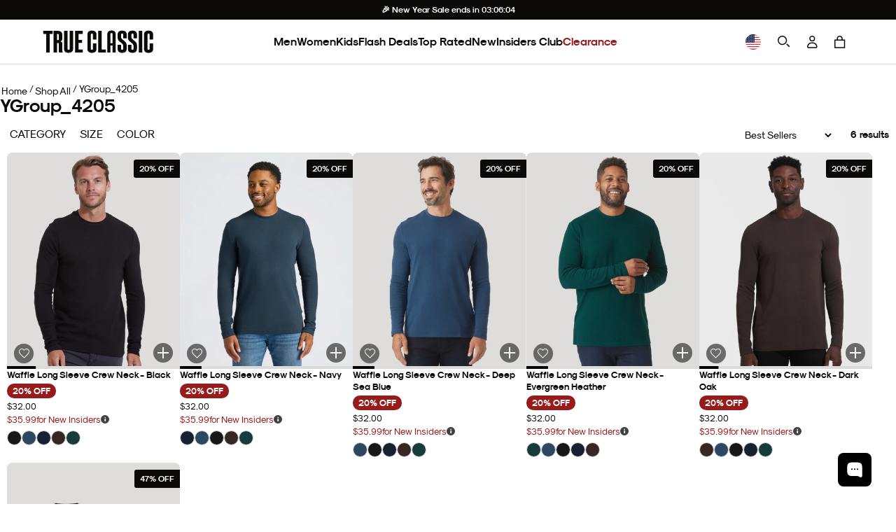

--- FILE ---
content_type: text/html; charset=utf-8
request_url: https://www.trueclassictees.com/collections/ygroup_4205
body_size: 131508
content:















<!doctype html>
<html class="no-js supports-no-cookies" lang="en">
  <head>
    <script type="text/javascript" src="//www.trueclassictees.com/cdn/shop/t/645/assets/intelligems-data.js?v=5084945401320040331749216355"></script>
    
<script>
    window.Shopify = window.Shopify || {theme: {id: 122041106504, role: 'main' } };
    window._template = {
        directory: "",
        name: "collection",
        suffix: ""
    }
    window._cart_items_count = 0;
    window._inveterate_subscriber = false;

  
  
</script>
<script type="module" blocking="render" fetchpriority="high" src="https://cdn.intelligems.io/esm/7b0d141f1571/bundle.js" async data-em-disable></script>

    

<script type="text/javascript" id="ketch-script-boot">
  ;(function () {
    window.semaphore = window.semaphore || []
    window.ketch = function () {
      window.semaphore.push(arguments)
    }
    var e = document.createElement('script')
    e.type = 'text/javascript'
    e.src = 'https://global.ketchcdn.com/web/v3/config/trueclassic/website_smart_tag/boot.js'
    e.async = true
    document.getElementsByTagName('head')[0].appendChild(e)
  })()
</script>

<script id="ketch-script-consent">
  window.ketch('on', 'consent', (consent) => {
    const ketchUpdatedConsent = consent.purposes

    window.ketch('getConfig', (ketchConfig) => {
      const purposeConfig = ketchConfig.purposes

      var canonicalPurposeGoogleKeyMap = {
        behavioral_advertising: ['ad_storage', 'ad_user_data'],
        analytics: ['analytics_storage'],
        essential_services: ['functionality_storage', 'security_storage'],
        personalization: ['personalization_storage', 'ad_personalization'],
      }

      let consentWithGooglePurposes = {}

      for (const purposeCode in ketchUpdatedConsent) {
        consentWithGooglePurposes[purposeCode] = ketchUpdatedConsent[purposeCode]
        for (const purpose of purposeConfig) {
          if (purpose.code === purposeCode) {
            const canonicalPurposes = purpose.canonicalPurposeCodes
            if (canonicalPurposes) {
              for (const canonicalPurpose of canonicalPurposes) {
                if (canonicalPurposeGoogleKeyMap[canonicalPurpose]) {
                  const gPurposes = canonicalPurposeGoogleKeyMap[canonicalPurpose]
                  for (const gp of gPurposes) {
                    if (consentWithGooglePurposes[gp]) {
                      consent[gp] =
                        consentWithGooglePurposes[gp] || ketchUpdatedConsent[purposeCode]
                    } else {
                      consentWithGooglePurposes[gp] = ketchUpdatedConsent[purposeCode]
                    }
                  }
                }
              }
            }
          }
        }
      }

      Shopify.analytics.publish('ketchConsentChanged', { purposes: consentWithGooglePurposes })
    })
  })
</script>


    



<script>
  window.tcCustomer = {}

  

  // If not already determined as returning customer, check cookie
  if (!window.tcCustomer.type) {
    const customerTypeCookie = document.cookie.split('; ').find(row => row.startsWith('customer_type='));
    if (customerTypeCookie) window.tcCustomer.type = customerTypeCookie.split('=')[1];
  }

  // If still not determined, check edgetag
  if (!window.tcCustomer.type) {
    function callback(data) {
      if (data['is_new_customer'] === false) {
        window.tcCustomer.type = 'returning';
        document.cookie = 'customer_type=returning;path=/;';
      } else {
        window.tcCustomer.type = 'new';
        document.cookie = 'customer_type=new;path=/;';
      }
    }

    const checkForEdgetag = setInterval(() => {
      if (window.edgetag) {
        clearInterval(checkForEdgetag);
        window.edgetag('ready', () => window.edgetag('getData', ['isNewCustomer'], callback));
      }
    }, 1000);
  }
</script>

    <script>
      window.dataLayer = window.dataLayer || []
      window.gtag = function () {
        dataLayer.push(arguments)
      }
      gtag('js', new Date())
    </script>

    <link
      rel="icon"
      href="https://cdn.shopify.com/s/files/1/0220/4008/4552/files/favicon.png?v=1666132607"
      type="image/png"
    ><script>
      const TC_CONSTANTS = {
        bundle_builder: {
          metafields: [{"country_codes":["INTL"],"discount":[{"item":1,"discount_multiplier":1},{"item":2,"discount_multiplier":1},{"item":3,"discount_multiplier":0.666777815},{"item":4,"discount_multiplier":0.666777815},{"item":5,"discount_multiplier":0.666777815},{"item":6,"discount_multiplier":0.555685228},{"item":7,"discount_multiplier":0.555685228},{"item":8,"discount_multiplier":0.555685228},{"item":9,"discount_multiplier":0.555685228},{"item":10,"discount_multiplier":0.555685228},{"item":11,"discount_multiplier":0.555685228},{"item":12,"discount_multiplier":0.4998703171},{"item":13,"discount_multiplier":0.4998703171},{"item":14,"discount_multiplier":0.4998703171},{"item":15,"discount_multiplier":0.4998703171}],"discount_test":[{"item":1,"discount_multiplier":1},{"item":2,"discount_multiplier":1},{"item":3,"discount_multiplier":0.666777815},{"item":4,"discount_multiplier":0.666777815},{"item":5,"discount_multiplier":0.666777815},{"item":6,"discount_multiplier":0.555685228},{"item":7,"discount_multiplier":0.555685228},{"item":8,"discount_multiplier":0.555685228},{"item":9,"discount_multiplier":0.555685228},{"item":10,"discount_multiplier":0.555685228},{"item":11,"discount_multiplier":0.555685228},{"item":12,"discount_multiplier":0.4998703171},{"item":13,"discount_multiplier":0.4998703171},{"item":14,"discount_multiplier":0.4998703171},{"item":15,"discount_multiplier":0.4998703171}],"discount_crews":[{"item":1,"discount_multiplier":1},{"item":2,"discount_multiplier":0.67},{"item":3,"discount_multiplier":0.55562965},{"item":4,"discount_multiplier":0.55562965},{"item":5,"discount_multiplier":0.55562965},{"item":6,"discount_multiplier":0.50011115},{"item":7,"discount_multiplier":0.50011115},{"item":8,"discount_multiplier":0.50011115},{"item":9,"discount_multiplier":0.44455559},{"item":10,"discount_multiplier":0.44455559},{"item":11,"discount_multiplier":0.44455559},{"item":12,"discount_multiplier":0.41677781},{"item":13,"discount_multiplier":0.41677781},{"item":14,"discount_multiplier":0.41677781},{"item":15,"discount_multiplier":0.41677781}]},{"country_codes":["_AU","_NZ"],"discount":[{"item":1,"discount_multiplier":1},{"item":2,"discount_multiplier":1},{"item":3,"discount_multiplier":0.6},{"item":4,"discount_multiplier":0.6},{"item":5,"discount_multiplier":0.6},{"item":6,"discount_multiplier":0.5},{"item":7,"discount_multiplier":0.5},{"item":8,"discount_multiplier":0.5},{"item":9,"discount_multiplier":0.5},{"item":10,"discount_multiplier":0.5},{"item":11,"discount_multiplier":0.5},{"item":12,"discount_multiplier":0.4},{"item":13,"discount_multiplier":0.4},{"item":14,"discount_multiplier":0.4},{"item":15,"discount_multiplier":0.4}]}],
          product_types: {
            crew: []
          }
        },
        membership: {
          
            id: 40659081068616,
            selling_plan: 1251639368,
          
          available_country_codes: ["US","CA","AU"],
        },
      }
      window.addEventListener('DOMContentLoaded', async () => {
        const log = false
        const globalContextId = 'global-context-json'
        let previousCart = await fetchCart();

        document.addEventListener('cartaddsuccess', async () => {
          if (log) console.log('Product added');

          await updateGlobalContextOnCartChange();

          const newCart = await fetchCart();
          if (!newCart || !newCart.items.length) return;

          previousCart = newCart;
        });

        document.addEventListener('cartremovesuccess', async () => {
          await updateGlobalContextOnCartChange();

          const newCart = await fetchCart();
          
          if (!newCart) return;

          previousCart = newCart;
        })
        
        document.addEventListener('cartupdatesuccess', async () => {
          await updateGlobalContextOnCartChange();

          const newCart = await fetchCart();
          if (!newCart) return;

          previousCart = newCart;
        });

        getGlobalContext()

        async function fetchCart() {
          try {
            const response = await fetch('/cart.js');
            const cart = await response.json();

            const cartDataElement = document.querySelector('.js-mini-cart #cart-data');
            if (cartDataElement) {
              const cartData = JSON.parse(cartDataElement.textContent);
              cart.items.forEach((item, index) => {
                if (cartData.items[index]) {
                  item.metafields = cartData.items[index].metafields;
                }
              });
            }
            return cart;

          } catch (error) {
            console.error('Error fetching cart:', error);
            return null;
          }
        }

        async function updateGlobalContextOnCartChange() {
          if (log) console.log('updateGlobalContextOnCartChange')

          const jsonData = await fetchGlobalContextJSON()
          updateGlobalContextJSON(jsonData)
        }

        async function fetchGlobalContextJSON() {
          if (log) console.log('fetchGlobalContextJSON')

          const response = await fetch(`${Shopify.routes}?section_id=${globalContextId}`)
          const htmlSection = await response.text()
          const parser = new DOMParser()
          const responseDoc = parser.parseFromString(htmlSection, 'text/html')
          const scriptContent = responseDoc.querySelector(`script#${globalContextId}`)?.textContent
          if (scriptContent) {
            return JSON.parse(scriptContent)
          } else {
            console.error('cannot find global context')
          }
        }

        function updateGlobalContextJSON(jsonData) {
          if (log) console.log('updateGlobalContextJSON')

          const globalJSONParent = document.querySelector(`#shopify-section-${globalContextId}`)
          if (globalJSONParent) {
            const script = globalJSONParent.querySelector(`script#${globalContextId}`)
            script.textContent = JSON.stringify(jsonData)
          }
        }

      function getGlobalContext() {
        const globalContext = document.querySelector(`script#${globalContextId}`)?.textContent;
        return JSON.parse(globalContext);
      }
          })
    </script>

    <!-- Google Tag Manager -->
    <script>
      ;(function (w, d, s, l, i) {
        w[l] = w[l] || []
        w[l].push({ 'gtm.start': new Date().getTime(), event: 'gtm.js' })
        var f = d.getElementsByTagName(s)[0],
          j = d.createElement(s),
          dl = l != 'dataLayer' ? '&l=' + l : ''
        j.async = true
        j.src = 'https://www.googletagmanager.com/gtm.js?id=' + i + dl
        f.parentNode.insertBefore(j, f)
      })(window, document, 'script', 'dataLayer', 'GTM-MDZF7VH')
    </script>
    <!-- End Google Tag Manager -->

    <link href="//www.trueclassictees.com/cdn/shop/t/645/assets/component-cart-drawer.css?v=57330756926514069901768348624" rel="stylesheet" type="text/css" media="all" />
    <link href="//www.trueclassictees.com/cdn/shop/t/645/assets/component-cart.css?v=145709255152971761311761757791" rel="stylesheet" type="text/css" media="all" />
    <link href="//www.trueclassictees.com/cdn/shop/t/645/assets/component-totals.css?v=120493720782626122471749669472" rel="stylesheet" type="text/css" media="all" />
    <link href="//www.trueclassictees.com/cdn/shop/t/645/assets/component-price.css?v=166215145842637988861759510876" rel="stylesheet" type="text/css" media="all" />
    <link href="//www.trueclassictees.com/cdn/shop/t/645/assets/component-discounts.css?v=126898831969481594951759510875" rel="stylesheet" type="text/css" media="all" />
    <link href="//www.trueclassictees.com/cdn/shop/t/645/assets/product-okendo.css?v=93066340999878878471766770453" rel="stylesheet" type="text/css" media="all" />
    <link href="//www.trueclassictees.com/cdn/shop/t/645/assets/animated-accordion.css?v=154174408655611733491766611191" rel="stylesheet" type="text/css" media="all" />
    <link href="//www.trueclassictees.com/cdn/shop/t/645/assets/original-accordion-nav.css?v=98203819118526295921763757825" rel="stylesheet" type="text/css" media="all" />

    

    
    
    
    
    
    
      
      
    
  
    <link
  rel="preload"
  as="fetch"
  href="/?view=account-data&em-bypass=all"
  crossorigin="anonymous">

<script>
  ;(function () {

    const SESSION_STORAGE_KEY_NAME = 'proton_customer_payload'
    const LOADED_EVENT_NAME = 'proton-customer-loaded'

    function dispatchEvent() {
      window.dispatchEvent(new CustomEvent(LOADED_EVENT_NAME))
    }

    function fetchData() {
      const root = "\/"
      fetch(`${root}?view=account-data&em-bypass=all`)
        .then((response) => response.json())
        .then((json) => {
          sessionStorage.setItem(SESSION_STORAGE_KEY_NAME, JSON.stringify(json))
          window.Proton = window.Proton ?? {}
          window.Proton.customer = json
          dispatchEvent()
        })
    }

    if (sessionStorage.getItem(SESSION_STORAGE_KEY_NAME)) {
      const protonCustomerPayload = JSON.parse(sessionStorage.getItem(SESSION_STORAGE_KEY_NAME))
      window.Proton = window.Proton ?? {}
      window.Proton.customer = protonCustomerPayload
      dispatchEvent()

      // wait for load to fetch latest data in case of logout
      window.addEventListener('load', () => {
        fetchData()
      })
    } else {
      fetchData()
    }
  })()
</script>

    <script>
      ;(function () {
        const originalDocumentAddEventListener = document.addEventListener
        document.addEventListener = function (type, listener, options) {
          try {
            if (type === 'DOMContentLoaded' && document.readyState !== 'loading') {
              listener()
            } else {
              originalDocumentAddEventListener.call(document, type, listener, options)
            }
          } catch (e) {
            console.error(e)
          }
        }
      })()
    </script>

    <link rel="preconnect" href="https://cdn.shopify.com/">
    <link rel="preconnect" href="https://trueclassictees-com.myshopify.com/">

    
    
    <script>
      const enable_try_now =true;
      const try_now_limit = 6;
    </script>

    

    <meta charset="utf-8">
    <meta http-equiv="X-UA-Compatible" content="IE=edge">
    <meta name="viewport" content="width=device-width,initial-scale=1,maximum-scale=1">
    
      <meta name="theme-color" content="#000">
    
    
      <meta name="apple-itunes-app" content="app-id=1590039576">
    

    
<script>
  
  
  if (window.location.pathname === "\/cart") {
    window.location.replace("\/?cart-open=1")
  }

  
</script>

<script>



</script>
                
                  <link rel="preload" href="//www.trueclassictees.com/cdn/shop/t/645/assets/layout.theme.64679943f1ca996d46c6.build.min.css?v=118155041214183836001763498398" as="style" crossorigin="anonymous" />
                  <link type="text/css" href="//www.trueclassictees.com/cdn/shop/t/645/assets/layout.theme.64679943f1ca996d46c6.build.min.css?v=118155041214183836001763498398" rel="stylesheet" crossorigin="anonymous" />
                
              

                
                  <link rel="preload" href="//www.trueclassictees.com/cdn/shop/t/645/assets/layout.theme.40362b0056f5f75484fa.build.min.js?v=120050155910145216111763506853" as="script" crossorigin="anonymous" />
                  <script type="text/javascript" src="//www.trueclassictees.com/cdn/shop/t/645/assets/layout.theme.40362b0056f5f75484fa.build.min.js?v=120050155910145216111763506853" defer="defer" crossorigin="anonymous"></script>
                
<link rel="preload" href="//www.trueclassictees.com/cdn/shop/t/645/assets/templates.collection.1fad7dbeaa94c6b314ab.build.min.css?v=89057984386964011551752698941" as="style" crossorigin="anonymous" />
                  <link type="text/css" href="//www.trueclassictees.com/cdn/shop/t/645/assets/templates.collection.1fad7dbeaa94c6b314ab.build.min.css?v=89057984386964011551752698941" rel="stylesheet" crossorigin="anonymous" /><link rel="preload" href="//www.trueclassictees.com/cdn/shop/t/645/assets/templates.collection.d4c4e5f7837643f544fb.build.min.js?v=48680053823286330961763506854" as="script" crossorigin="anonymous" />
                  <script type="text/javascript" src="//www.trueclassictees.com/cdn/shop/t/645/assets/templates.collection.d4c4e5f7837643f544fb.build.min.js?v=48680053823286330961763506854" defer="defer" crossorigin="anonymous"></script><script src="//www.trueclassictees.com/cdn/shop/t/645/assets/userway.js?v=126010186015682704721719263606" data-account="PZQekMWXkc" defer></script>
<script>
  window.addEventListener('DOMContentLoaded', () => {
    const openAccessibilityPanel = document.querySelectorAll('.open-accessibility-panel')
    openAccessibilityPanel.forEach((panel) => {
      panel.addEventListener('click', () => {
        if(document.querySelector('.userway_p1').classList.contains('userway-on')) {
          document.querySelector('.userway_p1').classList.remove('userway-on')
        } else {
          document.querySelector('.userway_p1').classList.add('userway-on')
          document.querySelector('.ui_w').click()
        }
      })
    })
  })
</script><style type="text/css">
  @font-face {
    font-family: 'Staff X Condensed';
    src: url(//www.trueclassictees.com/cdn/shop/t/645/assets/StaffCondensed-Light.woff2?v=157844704597955247621692589785) format('woff2'),
      url(//www.trueclassictees.com/cdn/shop/t/645/assets/StaffCondensed-Light.woff?v=17416701914495657951692589780) format('woff');
    font-display: swap;
    font-style: normal;
    font-weight: 300;
  }

  @font-face {
    font-family: 'Staff X Condensed';
    src: url(//www.trueclassictees.com/cdn/shop/t/645/assets/StaffCondensed-Medium.woff2?v=16073027373634381911692589780) format('woff2'),
      url(//www.trueclassictees.com/cdn/shop/t/645/assets/StaffCondensed-Medium.woff?v=36741394959470337391692589779) format('woff');
    font-display: swap;
    font-style: normal;
    font-weight: 500;
  }

  @font-face {
    font-family: 'Staff X Condensed';
    src: url(//www.trueclassictees.com/cdn/shop/t/645/assets/StaffCondensed-MediumItalic.woff2?v=30366487759955292141692589781) format('woff2'),
      url(//www.trueclassictees.com/cdn/shop/t/645/assets/StaffCondensed-MediumItalic.woff?v=58552823729300689331692589784) format('woff');
    font-display: swap;
    font-style: italic;
    font-weight: 500;
  }

  @font-face {
    font-family: 'Staff XX Condensed';
    src: url(//www.trueclassictees.com/cdn/shop/t/645/assets/StaffXXCondensed-Italic.woff2?v=111043607045891384361707973172) format('woff2'),
      url(//www.trueclassictees.com/cdn/shop/t/645/assets/StaffXXCondensed-Italic.woff?v=151803694974982646191707973172) format('woff');
    font-display: swap;
    font-style: italic;
    font-weight: 400;
  }

  @font-face {
    font-family: 'Staff XX Condensed';
    src: url(//www.trueclassictees.com/cdn/shop/t/645/assets/StaffXXCondensed-BoldItalic.woff2?v=148365186188892314151707973172) format('woff2'),
      url(//www.trueclassictees.com/cdn/shop/t/645/assets/StaffXXCondensed-BoldItalic.woff?v=101397701641575518211707973171) format('woff');
    font-display: swap;
    font-style: italic;
    font-weight: 700;
  }

  @font-face {
    font-family: 'Modernist';
    src: url(//www.trueclassictees.com/cdn/shop/t/645/assets/sk-modernist-light-webfont.woff2?v=157803251390232614041692589783) format('woff2'),
      url(//www.trueclassictees.com/cdn/shop/t/645/assets/sk-modernist-light-webfont.woff?v=34357218842245930961692589784) format('woff');
    font-weight: 300;
    font-style: normal;
    font-display: swap;
  }

  @font-face {
    font-family: 'Modernist';
    src: url(//www.trueclassictees.com/cdn/shop/t/645/assets/sk-modernist-regular-webfont.woff2?v=97403795315238984151692589785) format('woff2'),
      url(//www.trueclassictees.com/cdn/shop/t/645/assets/sk-modernist-regular-webfont.woff?v=6657055948442866891692589784) format('woff');
    font-weight: 400;
    font-style: normal;
    font-display: swap;
  }

  @font-face {
    font-family: 'Modernist';
    src: url(//www.trueclassictees.com/cdn/shop/t/645/assets/sk-modernist-bold-webfont.woff2?v=173952085596137195561692589784) format('woff2'),
      url(//www.trueclassictees.com/cdn/shop/t/645/assets/sk-modernist-bold-webfont.woff?v=88878122792207122121692589783) format('woff');
    font-weight: 700;
    font-style: normal;
    font-display: swap;
  }

  @font-face {
    font-family: 'Mono';
    src: url(//www.trueclassictees.com/cdn/shop/t/645/assets/sk-modernist-mono-webfont.woff?v=34388361732308920841692589780) format('woff'),
      url(//www.trueclassictees.com/cdn/shop/t/645/assets/sk-modernist-mono-webfont.woff2?v=116236265371677644521692589778) format('woff2');
    font-display: swap;
    font-style: normal;
  }

  @font-face {
    font-family: 'Perfectly Nineties';
    src: url(//www.trueclassictees.com/cdn/shop/t/645/assets/PerfectlyNineties-Regular.woff2?v=151511089784575274771730340570) format('woff2'),
      url(//www.trueclassictees.com/cdn/shop/t/645/assets/PerfectlyNineties-Regular.woff?v=106225426332328067511730340570) format('woff'),
      url(//www.trueclassictees.com/cdn/shop/t/645/assets/PerfectlyNineties-Regular.ttf?v=116454397774681427591730340569) format('truetype'),
      url(//www.trueclassictees.com/cdn/shop/t/645/assets/PerfectlyNineties-Regular.otf?v=181068131911489476481730340569) format('opentype');
    font-style: normal;
    font-display: swap;
  }
  @font-face {
    font-family: 'Perfectly Nineties - Italic';
    src: url(//www.trueclassictees.com/cdn/shop/t/645/assets/PerfectlyNineties-Italic.woff2?v=322103452519540961730340568) format('woff2'),
      url(//www.trueclassictees.com/cdn/shop/t/645/assets/PerfectlyNineties-Italic.woff?v=114229182450255111781730340568) format('woff'),
      url(//www.trueclassictees.com/cdn/shop/t/645/assets/PerfectlyNineties-Italic.ttf?v=112283466230799539221730340567) format('truetype'),
      url(//www.trueclassictees.com/cdn/shop/t/645/assets/PerfectlyNineties-Italic.otf?v=75625814417002709501730340567) format('opentype');
    font-style: italic;
    font-display: swap;
  }
</style>




<meta property='og:site_name' content='True Classic'>
<meta property='og:url' content='https://www.trueclassictees.com/collections/ygroup_4205'>
<meta property='og:title' content='YGroup_4205'>
<meta property='og:type' content='product.group'>
<meta property='og:description' content='We produce butter soft, affordable, high quality fitted premium tees for men. Super versatile shirts that can be worn for any occasion including date nights, chilling at home or athletic activities.'><meta property="og:image" content="http://www.trueclassictees.com/cdn/shop/files/og-verlay.png?v=1765244081">
    <meta property="og:image:secure_url" content="https://www.trueclassictees.com/cdn/shop/files/og-verlay.png?v=1765244081">
    <meta property="og:image:width" content="1200">
    <meta property="og:image:height" content="628">
    <meta property="og:image:alt" content="">
<meta
  name='twitter:site'
  content='@trueclassictees'
>
<meta name='twitter:card' content='summary_large_image'>
<meta name='twitter:title' content='YGroup_4205'>
<meta name='twitter:description' content='We produce butter soft, affordable, high quality fitted premium tees for men. Super versatile shirts that can be worn for any occasion including date nights, chilling at home or athletic activities.'>



<style>
  iframe#kustomer-ui-sdk-iframe {
    display: none !important;
  }

      
      
      
      

</style>

<!-- WISHLIST -->

<!-- END -->

<!-- Beginning of Buy With Prime Cart -->

<!-- End of Buy With Prime Cart -->

<!-- TryNow validation -->
<script>
  const referrer_url = document.referrer
  const current_url = location.href
  document.addEventListener('click', (e) => {
    // check if view full details or title link in modal is clicked
    let viewFullDetailsLink = false
    if (e.target.closest('.bmsm-modal__full-details a')) {
      viewFullDetailsLink = e.target.closest('.bmsm-modal__full-details a')
    } else if (e.target.closest('.bmsm-modal__product-title a')) {
      viewFullDetailsLink = e.target.closest('.bmsm-modal__product-title a')
    }
    // check if current page or refferer page is try-now eligible
    if (viewFullDetailsLink && viewFullDetailsLink.href) {
      e.preventDefault()
      const orignalHref = viewFullDetailsLink.href
      console.log('tryNow target: ', e.target.closest('.bmsm-modal__full-details a'))
      // if try-now eligible add selling plan to the url
      if (current_url.includes('try-now')) {
        if (orignalHref.includes('?')) {
          location.href = orignalHref + '&selling_plan=1222869064'
        } else {
          location.href = orignalHref + '?selling_plan=1222869064'
        }
      } else {
        location.href = orignalHref
      }
    }
  })
</script>






  <script>
    document.addEventListener('cartaddsuccess', () => {
      window.checkDOMForThingsThatNeedToChangeOnCartRelatedEvents()
    })
    document.addEventListener('cartremovesuccess', () => {
      window.checkDOMForThingsThatNeedToChangeOnCartRelatedEvents()
      // temporary hard code should be made dynamic or deleted after 10/09 sale
      document.querySelectorAll('.tc-banner-button').forEach((btn) => {
        if (btn.hasAttribute('data-is-add-membership')) {
          btn.querySelector('.btn-text').innerText = 'Unlock Insider Savings'
          btn.onclick = global_add_membership_to_cart
        }
      })
    })
    document.addEventListener('cartupdatesuccess', () => {
      window.checkDOMForThingsThatNeedToChangeOnCartRelatedEvents()
    })
    document.addEventListener('cartmembershipremovesuccess', () => {
      window.checkDOMForThingsThatNeedToChangeOnCartRelatedEvents()
    })
    document.addEventListener('cartmembershipaddsuccess', () => {
      window.checkDOMForThingsThatNeedToChangeOnCartRelatedEvents()
    })

    window.checkDOMForThingsThatNeedToChangeOnCartRelatedEvents = async function () {
      setTimeout(async () => {
        try {
          const cartResponse = await fetch(`${Shopify.routes.root}cart.js`)
          const cart = await cartResponse.json()
          const itemExists = cart.items.some((item) => item.id === TC_CONSTANTS?.membership?.id)

          if (itemExists) {
            console.log(
              `Item with id=${TC_CONSTANTS?.membership?.id} exists in the cart. No action taken.`,
            )
            return
          }
          const keysToRemove = cart.items
            .filter((item) => item.properties && item.properties._insider_only === 'true')
            .map((item) => ({
              key: item.key,
              quantity: 0,
            }))

          if (keysToRemove.length > 0) {
            const updateResponse = await fetch(`${Shopify.routes.root}cart/update.js`, {
              method: 'POST',
              headers: {
                'Content-Type': 'application/json',
              },
              body: JSON.stringify({
                updates: Object.fromEntries(keysToRemove.map((item) => [item.key, item.quantity])),
              }),
            })

            const updateData = await updateResponse.json()
            document.dispatchEvent(new Event('cartremovesuccess', { detail: updateData }))
            document.dispatchEvent(new Event('cartmembershipremovesuccess', { detail: updateData }))
            document.dispatchEvent(new Event('cartupdatesuccess', { detail: updateData }))
          } else {
            console.log('No insider-only products found in the cart.')
          }

          const checkboxesMem = document.querySelectorAll('.toggle_checkbox_membership')
          const insiderSliders = document.querySelectorAll(
            '.tc-collection-insider-only slider-component',
          )

          insiderSliders.forEach((slider) => {
            slider.classList.add('membership_insider_only_grid')
          })

          checkboxesMem.forEach((checkboxMem) => {
            if (checkboxMem.checked) {
              checkboxMem.checked = false
              const event = new Event('change', { bubbles: true })
              checkboxMem.dispatchEvent(event)
            }
          })

          const pdpMainFormWrapper = document.querySelector('#pdp_main_form_wrapper')
          const hasMembershipUnlockForm = document.querySelector('[data-is-members-locked="true"]')
          if (pdpMainFormWrapper && pdpMainFormWrapper.hasChildNodes() && hasMembershipUnlockForm) {
            pdpMainFormWrapper.innerHTML = ''
          }

          const productHandle = ''
          const snippetResponse = await fetch(
            `${Shopify.routes.root}products/${productHandle}?view=membership-snippet-api`,
          )
          const snippetHTML = await snippetResponse.text()
          const tempDiv = document.createElement('div')
          tempDiv.innerHTML = snippetHTML

          const membershipSnippetCustomAPI = tempDiv.querySelector(
            '#membership_pdp_snippet_custom_api',
          )?.innerHTML
          if (membershipSnippetCustomAPI) {
            const membershipSnippetCustom = document.querySelector('#membership_pdp_snippet_custom')
            if (membershipSnippetCustom) {
              membershipSnippetCustom.innerHTML = membershipSnippetCustomAPI
            }
          }
        } catch (error) {
          console.error('Error removing insider products from cart:', error)
        }
      }, 1000)
    }
  </script>

<script
  type="text/javascript"
>
  (function(){
    const hasInsidersClub = false;
    const hasInsidersClubSellingPlan = false;
    const membershipCountryCodes = ["US","CA","AU"];

    window.addEventListener("load", (event) => {
      switch ( Shopify.country ) {
        case 'US':
          if( hasInsidersClub && !hasInsidersClubSellingPlan ) {
            // attach selling plan to insiders club product
            if( typeof(removeMembership) === 'function' ) {
              removeMembership();
            }
          }
          break;

        default:
          if( membershipCountryCodes.includes(Shopify.country) && hasInsidersClub && hasInsidersClubSellingPlan ) {
            // remove selling plan from insiders club product
            if( typeof(removeMembership) === 'function' ) {
              removeMembership();
            }
          }
      }

      if( location.search.includes('cart-open=1') && document.querySelector(`[data-delegate="minicartopen"]`) !== null) {
        document.querySelector(`[data-delegate="minicartopen"]`).click()
      }
    });
  }())
</script>
<script>
  function handleizeString(str) {
    if (!str) return null;
    return str
      .toLowerCase()
      .replace(/\s+/g, '-')           // Replace spaces with hyphens
      .replace(/[^a-z0-9-]/g, '')     // Remove all non-alphanumeric characters except hyphens
      .replace(/-+/g, '-')            // Replace multiple hyphens with single hyphen
      .replace(/^-+|-+$/g, '');       // Remove leading and trailing hyphens
  }

  function getParam(key) {
    const queryString = window.location.search
    const urlParams = new URLSearchParams(queryString)
    return urlParams.get(key)
  }
  function getCookie(name) {
    var dc = document.cookie
    var prefix = name + '='
    var begin = dc.indexOf('; ' + prefix)
    if (begin == -1) {
      begin = dc.indexOf(prefix)
      if (begin != 0) return null
    } else {
      begin += 2
      var end = document.cookie.indexOf(';', begin)
      if (end == -1) {
        end = dc.length
      }
    }
    return decodeURI(dc.substring(begin + prefix.length, end))
  }
  function setCookie(name, value, seconds) {
    var expires = ''
    if (seconds) {
      const currDate = new Date()
      currDate.setTime(currDate.getTime() + seconds * 1000)
      expires = '; expires=' + currDate.toUTCString()
    }
    document.cookie = name + '=' + (value || '') + expires + '; path=/'
  }

  (function(){
    if (getParam('secret_gift') !== null && getParam('secret_gift') !== '') {
      setCookie('tc_secret_gift', getParam('secret_gift'), 86400)
      setCookie('tc_secret_gift_expiration', Date.now() + (86400 * 1) )
      const queryString = window.location.search
      let urlParams = new URLSearchParams(queryString)
      urlParams.delete('secret_gift')

      let title = document.title;
      let url = `?${urlParams.toString()}`;
      if( typeof ( history.pushState ) !== 'undefined' ) {
        history.pushState( { page: title, url: url }, title, url );
      }
    }
  }());

  let mobileNavBtns = null

  // DOMContentLoaded Handlers
  document.addEventListener('DOMContentLoaded', function() {

    (() => {
      const shopAllLink = document.querySelector('.desktop-only--header li.nav-item.nav-item--shop-all.nav-item--main a');
      if (shopAllLink) {
        shopAllLink.addEventListener('click', (event) => {
            event.preventDefault();
            const hamburgerButton = document.querySelector('#primary-nav-toggle');
            if (hamburgerButton) {
              console.log('shopAllLink - hamburgerButton clicked')
                hamburgerButton.click();
            }
        });
      }
    })();
    // check for paused video card
    const videoCards = document.querySelectorAll('.banner-tile__media video')
    if(videoCards.length > 0) {
      videoCards.forEach((video) => {
        videoPosterHandler(video)
      })
    }

    (async function navParamHandler() {
      try {
        // check for `nav=menu_item_handle` query param in the URL and open the corresponding accordion in the mobile-nav
        const selectedNavParam = decodeURIComponent(getParam('nav') ? getParam('nav') : '');
        // console.log('//// selectedNavParam:', selectedNavParam);
        if (!selectedNavParam || selectedNavParam === '') {
          return
        }
        // Look for a matching menu item with data-handle="menu_item_handle"
        const menuItem = await checkForElement(`.mobile-nav-grid [data-handle="${selectedNavParam}"]`, 50, 2000);
        if (!menuItem) {
          console.warn('navParamHandler - menuItem not found')
          return
        }
        // get matching accordion tab
        const accordionPanelIndex = menuItem.closest('[data-grid-index]')?.getAttribute('data-grid-index');
        // const accordionPanelIndex = menuItem.closest('.accordion-nav__panel')?.getAttribute('data-grid-index');
        if (!(accordionPanelIndex >= 0)) {
          console.warn('navParamHandler - index missing')
          return
        }
        // open the mobile-nav
        const hamburgerButton = document.querySelector('#primary-nav-toggle');
        if (!hamburgerButton) {
          console.warn('navParamHandler - menu button not found')
          return
        }
        console.log('navParamHandler - hamburgerButton clicked')
        hamburgerButton.click();
        // open the accordion tab
        const accordionTab = document.querySelector(`.mobile-nav-grid .accordion-nav__tab[data-grid-index="${accordionPanelIndex}"]`);
        if (!accordionTab) {
          console.warn('navParamHandler - tab not found')
          return
        }
        if (!accordionTab.classList.contains('active')) {
          accordionTab.click();
        }
        // scroll to just above the selected menu category
        setTimeout(() => {
          const mobileNavContainer = document.querySelector('.mobile-nav__main')
          if (mobileNavContainer) {
            const accordionTabHeight = accordionTab.getBoundingClientRect().top
            const containerScrollTop = mobileNavContainer.scrollTop
            const scrollOffset = 140 // mobile header height + category tab height
            const scrollValue = parseInt(containerScrollTop + accordionTabHeight - scrollOffset)
            // console.log(`///// accordion height: ${accordionTabHeight}; containerScrollTop: ${containerScrollTop}; scrollValue: ${scrollValue};`)
            mobileNavContainer.scrollTo({
              top: scrollValue,
              behavior: 'instant'
            });
          }
        }, 100);
      } catch (error) {
        console.error(error);
      }
    })();

    // Update Insider account dashboard heading text
    updateInsiderHeading();

    // filter featured-grid nav on load
    const featuredGridSelector = '.section-featured-grid'
    navFilterHandler(featuredGridSelector)

    // attach click listeners
    navFilterListener(featuredGridSelector)

    initLocaleSelectors();

    // addInsiderModalListener()
  });

  // CLICK LISTENERS
  

  // attach listener to parent element
  async function navFilterListener(parentSelector) {
    try {
      const parentElement = document.querySelector(`${parentSelector}`);
      const targetSelector = `${parentSelector} .nav-filter__button[data-grid-cat]`;
      if (parentElement === null) {
        return
      }
      parentElement.addEventListener('click', (event) => {
        const selectedButton = event.target.closest(`${targetSelector}`);
        if (selectedButton === null){
          return
        }
        navFilterHandler(parentSelector, selectedButton);
      });
    } catch (error) {
      console.error(error);
    }
  }

  async function videoPosterHandler(video) {
    if (video.paused) {
      video.classList.add('video--paused')
      //
    }
    // Add event listener for play event
    video.addEventListener('play', function() {
      video.classList.remove('video--paused');
    });

    // Add event listener for pause event
    video.addEventListener('pause', function() {
      video.classList.add('video--paused');
    });
  }

  // Global function to regularly check if an element exists.
  // Used to select an element that is added to the DOM after DOMContentLoaded
  // Don't forget to `await` this function
  async function checkForElement(selector, interval = 200, timeout = 6000) {
    try {
      // console.log('checkForElement...');
      const foundElement = await new Promise((resolve, reject) => {
        const checkInterval = setInterval(() => {
          const element = document.querySelector(selector);
          if (element) {
            clearInterval(checkInterval);
            resolve(element);
            return
          }
        }, interval);
        // if element not found after 6 seconds, reject
        setTimeout(() => {
          if (document.querySelector(selector)) return
          clearInterval(checkInterval);
          reject(`"${selector}" not found after ${timeout / 1000}s`);
        }, 6000);
      });
      return foundElement;
    } catch (error) {
      console.log(error);
    }
  }

  // returns nodeList of elements
  async function checkForAllElements(selector, interval = 200, timeout = 6000) {
    console.log('%c[ACCORDION] checkForAllElements called with selector:', 'color: #00bfff; font-weight: bold;', selector);
    const foundElements = await new Promise((resolve, reject) => {
      const checkInterval = setInterval(() => {
        const elements = document.querySelectorAll(selector);
        if (elements && elements.length > 0) {
          clearInterval(checkInterval);
          resolve(elements);
          return
        }
      }, interval);
      // if elements not found after 6 seconds, reject
      setTimeout(() => {
        if (document.querySelectorAll(selector)) return
        clearInterval(checkInterval);
        reject(`"${selector}" not found after ${timeout / 1000}s`);
      }, 6000);
    });
    return foundElements;
  }

  function initLocaleSelectors() {
    try {
      // Add click listener to localization-form
      let hasRun = false
      const localizationForms = document.querySelectorAll('localization-form')
      localizationForms.forEach(form => {
        form.addEventListener('click', async function(event) {
          const button = event.target.closest('.disclosure__button');
          if (!button) return;
          // render locale selector in header
          const response = await globalRenderSection('locale-selector', 'ul.disclosure__list', '.country-opener ul', hasRun)
          if (response === true) {
            hasRun = true
          }
        });
      })
      // After successful render, copy to mobile nav
      // copyAndPasteElement('.header-utilities localization-form', '.mobile-nav__locale-selector');
    } catch (error) {
      console.error('Failed to initialize locale selectors:', error);
    }
  }

  function copyAndPasteElement(target, destination) {
    if (!target || !destination) return console.error('//// target or destination not found');
    const targetEl = document.querySelector(`${target}`);
    const destinationEl = document.querySelector(`${destination}`);
    if (!targetEl || !destinationEl) return console.error('//// targetEl or destinationEl not found');
    const clonedElement = targetEl.cloneNode(true);
    destinationEl.appendChild(clonedElement)
  }

  async function globalRenderSection(sectionId, targetSelector, destinationSelector, hasRun = false) {
    try {
      if (hasRun) return true;
      // console.log('//// globalRenderSection: ', sectionId, '| target: ', targetSelector)
      const destinations = document.querySelectorAll(destinationSelector);
      if (!destinations || !sectionId) throw new Error('//// destinations or sectionId not found');
      const response = await fetch(`${window.location.pathname}?section_id=${sectionId}`);
      if (!response.ok) throw new Error('//// Network response was not ok');
      const html = await response.text();
      const parser = new DOMParser();
      const doc = parser.parseFromString(html, 'text/html');
      const target = doc?.querySelector(`${targetSelector}`);
      if (!target) throw new Error('//// target not found in response');
      destinations.forEach(destination => {
        destination.innerHTML = target.innerHTML;
      });
      return true
    } catch (error) {
      console.error('Error rendering locale selector:', error);
    }
  }

  /* START Mobile Nav Filters */
  function filterTiles(filter, tiles) {
    tiles.forEach(tile => {
      if (tile.getAttribute('data-grid-cat') === filter && tile.getAttribute('data-nav-type') === 'grid') {
        tile.parentElement.classList.remove('hidden'); // Show the tile
      } else if (tile.getAttribute('data-nav-type') === 'grid') {
        tile.parentElement.classList.add('hidden'); // Hide the tile
      }
    });
  }
  function navFilterHandler(targetSelector, selectedButton = false) {
    const buttons = document.querySelectorAll(`${targetSelector} .nav-filter__button[data-grid-cat]`);
    const gridItems = document.querySelectorAll(`${targetSelector} .grid-tile__anchor[data-grid-cat]`);
    if (selectedButton === false) {
      // get active or first button
      selectedButton = document.querySelector(`${targetSelector} .nav-filter__button[data-grid-cat].active`);
      if (!selectedButton) {
        selectedButton = buttons[0];
      }
    }
    // filter tiles for selected button
    if (selectedButton && buttons.length > 0) {
      buttons.forEach( btn => {
        btn.classList.remove('active');
      });
      selectedButton.classList.add('active');
      const gridCat = selectedButton.getAttribute('data-grid-cat');
      if (!(gridItems?.length > 0) || !gridCat) {
        return
      }
      filterTiles(gridCat, gridItems);
    }
  }
  /* END Mobile Nav Filters */

  async function global_add_membership_to_cart() {
    let loadingIcon = false
    let specialSaleBtn = false
    const membershipButtons = document.querySelectorAll('[data-is-add-membership]')
    membershipButtons.forEach((btn) => {
      if(btn.querySelector('.icon-loading')) {
        loadingIcon = btn.querySelector('.icon-loading')
        loadingIcon.closest('button').classList.add('loading')
        // special case for 10/09/2024 sale data attribute added from customizer //
        if(btn.hasAttribute('data-10-9-sale')){
          specialSaleBtn = btn
        }
      }
    })

    fetch(`${Shopify.routes.root}cart/add.js`, {
      body: JSON.stringify({
        items: [
          {
            id: TC_CONSTANTS?.membership?.id,
            ...(Shopify?.country === 'US' && {
              selling_plan: TC_CONSTANTS?.membership?.selling_plan,
            }),
            quantity: 1,
            properties: {
              _inveterate_subscription: true,
            },
          },
        ],
      }),
      headers: {
        'Content-Type': 'application/json',
      },
      method: 'POST',
    })
    .then((response) => {
      if (!response.ok) {
        throw new Error(`HTTP error! status: ${response.status}`)
      } else {
        if(loadingIcon) {
          localStorage.setItem('membership', 1);
          loadingIcon.closest('button').classList.remove('loading')
          if(specialSaleBtn){
            specialSaleBtn.querySelector('.btn-text').innerText = 'Membership Added'
            window.location.href = "/collections/sale"
          } else {
            document.dispatchEvent(new Event('cartaddsuccess'))
          }
        }
      }
      return response.json();
    })
  }

  class CountdownTimer extends HTMLElement {
    constructor() {
      super();
    }

    connectedCallback() {
      const useTiles = this.getAttribute('data-use-tiles') === 'true';
      if (useTiles) {
        this.classList.add('countdown-timer--tiles');
        this.useTiles = true;
      }

      this.update();
      const countdownTimer = this;
      setInterval(function(){
        countdownTimer.update();
      }, 1000);
    }

    disconnectedCallback() {
    }

    update() {
      const timestampEnd = this.getAttribute('data-timestamp');
      const textBefore = this.getAttribute('data-text-before');
      const useTiles = this.getAttribute('data-use-tiles') === 'true';
      const isBlockTimer = this.getAttribute('data-is-block-timer') === 'true';
      const useDays = this.getAttribute('data-use-days') === 'true';
      if (timestampEnd === null) {
        this.style.display = 'none';
        return;
      }

      const dateCurrent = new Date();
      const dateEnd = new Date(parseInt(timestampEnd));

      if (dateCurrent > dateEnd) {
        this.style.display = 'none';
        return;
      }

      let diffSecs = Math.floor((dateEnd - (dateCurrent))/1000),
          diffMins = Math.floor(diffSecs/60%60),
          diffHrs  = Math.floor(diffSecs/60/60),
          diffDays = Math.floor(diffSecs/60/60/24);
      diffSecs = diffSecs%60;

      let countdownHtml;
      // Show days block if more than 48 hours and useTiles is true
      if (useTiles || useDays && diffHrs > 48) {
        const remainingHrs = diffHrs % 24;
        countdownHtml = `${diffDays}:${((remainingHrs<10) ? `0${remainingHrs}` : remainingHrs)}:${((diffMins<10) ? `0${diffMins}` : diffMins)}:${(diffSecs<10) ? `0${diffSecs}` : diffSecs}`;
      } else {
        countdownHtml = `${((diffHrs<10) ? `0${diffHrs}` : diffHrs)}:${((diffMins<10) ? `0${diffMins}` : diffMins)}:${(diffSecs<10) ? `0${diffSecs}` : diffSecs}`;
      }
      if (isBlockTimer) {
        countdownHtml = `
          <div class="deals__countdown-timer">
            <div class="deals__countdown-timer--time-block">${(diffHrs<10) ? `0${diffHrs}` : diffHrs}</div>
            <div class="deals__countdown-timer--separator">:</div>
            <div class="deals__countdown-timer--time-block">${(diffMins<10) ? `0${diffMins}` : diffMins}</div>
            <div class="deals__countdown-timer--separator">:</div>
            <div class="deals__countdown-timer--time-block">${(diffSecs<10) ? `0${diffSecs}` : diffSecs}</div>
          </div>
        `;
      }
      if (this.useTiles) {
        this.innerHTML = `<p class="countdown-timer-text countdown-timer-text--before">${textBefore}</p><p class="countdown-timer-text countdown-timer-text--number">${countdownHtml}</p>`;
      } else {
        this.innerHTML = `<span class="countdown-timer-text countdown-timer-text--before">${textBefore}</span>${countdownHtml}`;
      }

    }
  }
  customElements.define('countdown-timer', CountdownTimer)

  // Function to update insider heading text
  function updateInsiderHeading() {
    try {

      const insiderHeading = document.querySelector('.inveterate__member__block__heading');
      if (insiderHeading) {
        insiderHeading.textContent = "Insider's Credit";
      }

      const insiderSubtext = document.querySelector('.inveterate__member__program__price__subtext');
      if (insiderSubtext) {
        insiderSubtext.textContent = "Insider's credit available to redeem";
      }
    } catch (error) {
      console.error('Error updating insider heading:', error);
    }
  }

  // Method to initialize Okendo widget '[data-oke-widget]'
  async function initializeOkendoWidget(okendoWidget) {
    if (!okendoWidget || !window.okeWidgetApi) return console.error('Error - no Okendo widget or api found');
    try {
      const forceReInit = true;
      await window.okeWidgetApi.initWidget(okendoWidget, forceReInit)
    } catch (e) {
      console.error('Error initializing Okendo widget:', e);
    }
  }

  // Set reviews for selected productID
  async function renderOkendoReviews(okendoWidget, productId) {
    if (!productId || !okendoWidget || !window.okeWidgetApi) return console.error('Error - no productID, Okendo widget or api found');
    try {
      await window.okeWidgetApi.setProduct(okendoWidget, `shopify-${productId}`)
    } catch (e) {
      console.error('Error rendering Okendo reviews:', e);
    }
  }
</script>

<script>
  ;(function () {
    document.addEventListener('DOMContentLoaded', function () {
      initCountdownTimer()
    })
    function countdown(date, element) {
      const targetEl = element?.querySelector('.countdown-target')
      // console.log('//// countdown', date, element);
      if (!targetEl || !date) return console.error('//// NO DATE OR ELEMENT')
      const targetDate = new Date(date)
      const intervalId = setInterval(() => {
        const now = new Date()
        const distance = targetDate - now

        if (distance < 0) {
          clearInterval(intervalId)
          // console.log("Countdown finished");
          // element.remove()
          element.classList.add('hidden')
          return
        }

        const hours = Math.floor(distance / (1000 * 60 * 60))
        const minutes = Math.floor((distance % (1000 * 60 * 60)) / (1000 * 60))
        const seconds = Math.floor((distance % (1000 * 60)) / 1000)

        const formattedTime = `${hours > 0 ? `${String(hours).padStart(2, '0')}:` : ''}${String(
          minutes
        ).padStart(2, '0')}:${String(seconds).padStart(2, '0')}`

        if (!element.classList.contains('active')) {
          element.classList.add('active')
        }
        targetEl.textContent = formattedTime
      }, 1000)
    }

    async function addCountdownTimer(date, promoHandle) {
      if (!date || !promoHandle) return console.error('//// no date or promoHandle')
      // Find all countdown elements and add a countdown timer on each one
      const elements = document.querySelectorAll('.add-countdown-timer')
      elements.forEach((element) => {
        if (element.getAttribute('data-promo') !== promoHandle) {
          return console.error(
            '//// promoHandle does not match',
            element.getAttribute('data-promo'),
            promoHandle
          )
        }
        const targetExists = element.querySelector('.countdown-target')
        if (!targetExists) {
          // If no target element, create one
          const container = element.querySelector('a[href]')
            ? element.querySelector('a[href]')
            : element
          //console.log('//// container: ', container)
          const timerDiv = document.createElement('span')
          timerDiv.classList.add('countdown-target')
          container.append(timerDiv)
        }
        countdown(date, element)
      })
    }

    async function initCountdownTimer() {
      // Get Promo Data
      const contextScript = document.querySelector('#global-context-json')
      const context = contextScript ? JSON.parse(contextScript.textContent) : null
      // console.log('//// context', context);
      if (context) {
        const promoData = processPromos(
          context.active_promos,
          context.localization_country.iso_code
        )
        //console.log('//// promoData', promoData);
        const promoHandle = handleizeString(promoData?.name)
        if (!promoData?.saleEnd || !promoHandle) return
        addCountdownTimer(promoData.saleEnd, promoHandle)
      }
    }

    function processPromos(promos, locale) {
      if (!promos?.length) return null

      function findPromoForLocale(promo) {
        const { included_countries, excluded_countries } = promo

        let isIncludedCountry = true
        if (included_countries) {
          isIncludedCountry = false
          const includedCountriesArray = included_countries.split(',')
          for (const country of includedCountriesArray) {
            if (country.trim() === locale) {
              isIncludedCountry = true
              break
            }
          }
        }

        let isNotExcludedCountry = true
        if (excluded_countries) {
          const excludedCountriesArray = excluded_countries.split(',')
          for (const country of excludedCountriesArray) {
            if (country.trim() === locale) {
              isNotExcludedCountry = false
              break
            }
          }
        }

        const isValidCountry = isIncludedCountry && isNotExcludedCountry
        return isValidCountry
      }

      const promoForLocale = promos.find((promo) => findPromoForLocale(promo))
      if (!promoForLocale) return null

      if (promoForLocale.active === false) return null

      // Extract promo data
      const {
        discount_type = 'percentage',
        percentage_discount,
        product_eligibility = 'sitewide',
        static_discount_code,
      } = promoForLocale

      // Product eligibility checks
      let isValidProduct = false
      if (product_eligibility?.toLowerCase() === 'sitewide') {
        isValidProduct = true
        // additional product eligibility checks here
      }

      // Static discount code checks
      const hasStaticDiscountCode = Boolean(static_discount_code)

      // Final promo validation
      const isValidPromo = isValidProduct && hasStaticDiscountCode

      // Text formatting
      let offerButtonText = 'CLAIM OFFER'
      if (isValidPromo) {
        offerButtonText = static_discount_code
      }

      let discountText = ''
      if (isValidPromo && discount_type?.toLowerCase() === 'percentage' && percentage_discount) {
        discountText = `Get ${percentage_discount}% off with code:`
      }

      return {
        name: promoForLocale?.name,
        isValidPromo,
        discountText,
        offerButtonText,
        holidayName: promoForLocale?.holiday_name,
        holidayCutoff: promoForLocale?.holiday_cutoff_time,
        holidayPriorityCutoff: promoForLocale?.holiday_priority_cutoff_time,
        saleEnd: promoForLocale?.end_time,
      }
    }
  })()
</script>
<!-- Google Tag Manager - revenueroll.com -->
    <script>
      !(function () {
        'use strict'
        function l(e) {
          for (var t = e, r = 0, n = document.cookie.split(';'); r < n.length; r++) {
            var o = n[r].split('=')
            if (o[0].trim() === t) return o[1]
          }
        }
        function s(e) {
          return localStorage.getItem(e)
        }
        function u(e) {
          return window[e]
        }
        function A(e, t) {
          e = document.querySelector(e)
          return t ? (null == e ? void 0 : e.getAttribute(t)) : null == e ? void 0 : e.textContent
        }
        var e = window,
          t = document,
          r = 'script',
          n = 'dataLayer',
          o = 'https://ss3.zone.trueclassictees.com',
          a = '',
          i = '88x2wufxrvmc',
          c = '3=CglLNSwrWCc7Lk4iKzImURVQRFxJQBEZXhkEBx0FGRYQHh8RDAMQBE0OGR8%3D',
          g = 'cookie',
          v = '_shopify_y',
          E = '',
          d = !1
        try {
          var d =
              !!g &&
              ((m = navigator.userAgent),
              !!(m = new RegExp('Version/([0-9._]+)(.*Mobile)?.*Safari.*').exec(m))) &&
              16.4 <= parseFloat(m[1]),
            f = 'stapeUserId' === g,
            I =
              d && !f
                ? (function (e, t, r) {
                    void 0 === t && (t = '')
                    var n = { cookie: l, localStorage: s, jsVariable: u, cssSelector: A },
                      t = Array.isArray(t) ? t : [t]
                    if (e && n[e])
                      for (var o = n[e], a = 0, i = t; a < i.length; a++) {
                        var c = i[a],
                          c = r ? o(c, r) : o(c)
                        if (c) return c
                      }
                    else console.warn('invalid uid source', e)
                  })(g, v, E)
                : void 0
          d = d && (!!I || f)
        } catch (e) {
          console.error(e)
        }
        var m = e,
          g =
            ((m[n] = m[n] || []),
            m[n].push({ 'gtm.start': new Date().getTime(), event: 'gtm.js' }),
            t.getElementsByTagName(r)[0]),
          v = I ? '&bi=' + encodeURIComponent(I) : '',
          E = t.createElement(r),
          f =
            (d && (i = 8 < i.length ? i.replace(/([a-z]{8}$)/, 'kp$1') : 'kp' + i), !d && a ? a : o)
        ;(E.async = !0),
          (E.src = f + '/' + i + '.js?' + c + v),
          null != (e = g.parentNode) && e.insertBefore(E, g)
      })()
    </script>
    <!-- End Google Tag Manager - revenueroll.com -->

    <script>
      function emptyCookieTryNowInt(name) {
        document.cookie = name + '=; Path=/; Expires=Thu, 01 Jan 1970 00:00:01 GMT;'
      }
      document.addEventListener('DOMContentLoaded', emptyCookieTryNowInt('_tn_gate'))
    </script>

    <script>
      /* >> TriplePixel :: start*/
      ;(window.TriplePixelData = {
        TripleName: 'trueclassictees-com.myshopify.com',
        ver: '2.12',
        plat: 'SHOPIFY',
        isHeadless: false,
      }),
        (function (W, H, A, L, E, _, B, N) {
          function O(U, T, P, H, R) {
            void 0 === R && (R = !1),
              (H = new XMLHttpRequest()),
              P
                ? (H.open('POST', U, !0), H.setRequestHeader('Content-Type', 'text/plain'))
                : H.open('GET', U, !0),
              H.send(JSON.stringify(P || {})),
              (H.onreadystatechange = function () {
                4 === H.readyState && 200 === H.status
                  ? ((R = H.responseText), U.includes('.txt') ? eval(R) : P || (N[B] = R))
                  : (299 < H.status || H.status < 200) && T && !R && ((R = !0), O(U, T - 1, P))
              })
          }
          if (((N = window), !N[H + 'sn'])) {
            ;(N[H + 'sn'] = 1),
              (L = function () {
                return Date.now().toString(36) + '_' + Math.random().toString(36)
              })
            try {
              A.setItem(H, 1 + (0 | A.getItem(H) || 0)),
                (E = JSON.parse(A.getItem(H + 'U') || '[]')).push({
                  u: location.href,
                  r: document.referrer,
                  t: Date.now(),
                  id: L(),
                }),
                A.setItem(H + 'U', JSON.stringify(E))
            } catch (e) {}
            var i, m, p
            A.getItem('"!nC`') ||
              ((_ = A),
              (A = N),
              A[H] ||
                ((E = A[H] =
                  function (t, e, a) {
                    return (
                      void 0 === a && (a = []),
                      'State' == t
                        ? E.s
                        : ((W = L()), (E._q = E._q || []).push([W, t, e].concat(a)), W)
                    )
                  }),
                (E.s = 'Installed'),
                (E._q = []),
                (E.ch = W),
                (B = 'configSecurityConfModel'),
                (N[B] = 1),
                O('https://conf.config-security.com/model', 5),
                (i = L()),
                (m = A[atob('c2NyZWVu')]),
                _.setItem('di_pmt_wt', i),
                (p = {
                  id: i,
                  action: 'profile',
                  avatar: _.getItem('auth-security_rand_salt_'),
                  time: m[atob('d2lkdGg=')] + ':' + m[atob('aGVpZ2h0')],
                  host: A.TriplePixelData.TripleName,
                  plat: A.TriplePixelData.plat,
                  url: window.location.href,
                  ref: document.referrer,
                  ver: A.TriplePixelData.ver,
                }),
                O('https://api.config-security.com/event', 5, p),
                O('https://whale.camera/live/dot.txt', 5)))
          }
        })('', 'TriplePixel', localStorage)
      /* << TriplePixel :: end*/
    </script>

    

    <div id="kimonix_none_display_description_fix_variation_tests" style="display: none;">
      
    </div>
    

    <link
      rel="preload"
      href="/cart.js"
      as="fetch"
      crossorigin="anonymous"
    ><title>YGroup_4205
&ndash; True Classic</title>



  








    
    

    <link rel="canonical" href="https://www.trueclassictees.com/collections/ygroup_4205">

    <script>
      document.documentElement.className = document.documentElement.className.replace('no-js', '');

      window.theme = {
        strings: {
          addToCart: "Add to Cart",
          soldOut: "Sold Out",
          unavailable: "Unavailable"
        },
        moneyFormat: "\u003cspan class=money\u003e${{amount}}\u003c\/span\u003e",
        moneyCode: "US",
        moneySymbolUs: "$",
        locale: 'en-US'
      };

      
window.featuredImage = null;
    </script><link rel='alternate' hreflang='x-default' href='https://www.trueclassictees.com/collections/ygroup_4205'>
<link rel='alternate' hreflang='en-ca' href='https://www.trueclassictees.com/en-ca/collections/ygroup_4205'>
<link rel='alternate' hreflang='en-fr' href='https://www.trueclassictees.com/en-fr/collections/ygroup_4205'>
<link rel='alternate' hreflang='en-gb' href='https://www.trueclassictees.com/en-gb/collections/ygroup_4205'>
<link rel='alternate' hreflang='en-au' href='https://www.trueclassictees.com/en-au/collections/ygroup_4205'>
<link rel='alternate' hreflang='en-de' href='https://www.trueclassictees.com/en-de/collections/ygroup_4205'>
<link rel='alternate' hreflang='es-mx' href='https://www.trueclassictees.com/es-mx/collections/ygroup_4205'>
<link rel='alternate' hreflang='en-mx' href='https://www.trueclassictees.com/en-mx/collections/ygroup_4205'>
<link rel='alternate' hreflang='en-nl' href='https://www.trueclassictees.com/en-nl/collections/ygroup_4205'>
<link rel='alternate' hreflang='en-ch' href='https://www.trueclassictees.com/en-ch/collections/ygroup_4205'>
<link rel='alternate' hreflang='en-ae' href='https://www.trueclassictees.com/en-ae/collections/ygroup_4205'>
<link rel='alternate' hreflang='es-es' href='https://www.trueclassictees.com/es-es/collections/ygroup_4205'>
<link rel='alternate' hreflang='en-es' href='https://www.trueclassictees.com/en-es/collections/ygroup_4205'>
<link rel='alternate' hreflang='en-no' href='https://www.trueclassictees.com/en-no/collections/ygroup_4205'>
<link rel='alternate' hreflang='en-ro' href='https://www.trueclassictees.com/en-ro/collections/ygroup_4205'>
<link rel='alternate' hreflang='en-se' href='https://www.trueclassictees.com/en-se/collections/ygroup_4205'>
<link rel='alternate' hreflang='en-ie' href='https://www.trueclassictees.com/en-ie/collections/ygroup_4205'>
<link rel='alternate' hreflang='en-nz' href='https://www.trueclassictees.com/en-nz/collections/ygroup_4205'>
<link rel='alternate' hreflang='en-be' href='https://www.trueclassictees.com/en-be/collections/ygroup_4205'>
<link rel='alternate' hreflang='en-at' href='https://www.trueclassictees.com/en-at/collections/ygroup_4205'>
<link rel='alternate' hreflang='en-il' href='https://www.trueclassictees.com/en-il/collections/ygroup_4205'>
<link rel='alternate' hreflang='en-sg' href='https://www.trueclassictees.com/en-sg/collections/ygroup_4205'>
<link rel='alternate' hreflang='en-fi' href='https://www.trueclassictees.com/en-fi/collections/ygroup_4205'>
<link rel='alternate' hreflang='en-it' href='https://www.trueclassictees.com/en-it/collections/ygroup_4205'>
<link rel='alternate' hreflang='en-sa' href='https://www.trueclassictees.com/en-sa/collections/ygroup_4205'>
<link rel='alternate' hreflang='en-dk' href='https://www.trueclassictees.com/en-dk/collections/ygroup_4205'>
<link rel='alternate' hreflang='en-hk' href='https://www.trueclassictees.com/en-hk/collections/ygroup_4205'>
<link rel='alternate' hreflang='en-cl' href='https://www.trueclassictees.com/en-cl/collections/ygroup_4205'>
<link rel='alternate' hreflang='en-gr' href='https://www.trueclassictees.com/en-gr/collections/ygroup_4205'>
<link rel='alternate' hreflang='en-pt' href='https://www.trueclassictees.com/en-pt/collections/ygroup_4205'>
<link rel='alternate' hreflang='en-za' href='https://www.trueclassictees.com/en-za/collections/ygroup_4205'>

<script src="//www.trueclassictees.com/cdn/shop/t/645/assets/swiper-bundle.min.js?v=45291730641095436261762385463" defer="defer"></script>

    <script src="//www.trueclassictees.com/cdn/shop/t/645/assets/constants.js?v=3315234283543987451749669473" defer="defer"></script>
    <script src="//www.trueclassictees.com/cdn/shop/t/645/assets/pubsub.js?v=146721945599069425191749669478" defer="defer"></script>
    <script src="//www.trueclassictees.com/cdn/shop/t/645/assets/global.js?v=116011743590335451201768470854" defer="defer"></script>
    <script src="//www.trueclassictees.com/cdn/shop/t/645/assets/country-selector.js?v=80212739118308327751764100081" defer="defer"></script>
    <script src="//www.trueclassictees.com/cdn/shop/t/645/assets/banners.js?v=55211887497261803211768466892" defer></script>

    <script src="//www.trueclassictees.com/cdn/shop/t/645/assets/product-gallery.js?v=6556046773822913291765567794" defer="defer"></script>
    <script src="//www.trueclassictees.com/cdn/shop/t/645/assets/variant-selects.js?v=93554658085297484631749510798" defer="defer"></script>
    <script src="//www.trueclassictees.com/cdn/shop/t/645/assets/product-colors.js?v=177066256986668836491767655090" defer="defer"></script>
    <script src="//www.trueclassictees.com/cdn/shop/t/645/assets/product-form.js?v=105900257241464390871767116550" defer="defer"></script>
    <script src="//www.trueclassictees.com/cdn/shop/t/645/assets/liquid-pdp.js?v=177067810013489676751767655089" defer="defer"></script>
    <script src="//www.trueclassictees.com/cdn/shop/t/645/assets/size-chart-modal.js?v=125966906249395035241763418331" defer="defer"></script>
    <script src="//www.trueclassictees.com/cdn/shop/t/645/assets/promos.js?v=114844995739430869391764540461" defer="defer"></script>
    <script src="//www.trueclassictees.com/cdn/shop/t/645/assets/breadcrumbs.js?v=33248312082026567831767993068" defer="defer"></script>
    <script src="//www.trueclassictees.com/cdn/shop/t/645/assets/okendo-reviews.js?v=172523515141242091531762886049" async="async"></script>
    <script src="//www.trueclassictees.com/cdn/shop/t/645/assets/complete-the-look.js?v=8958312951945411781765409876" defer="defer"></script>
    <script src="//www.trueclassictees.com/cdn/shop/t/645/assets/general-modal.js?v=45128482754652199091762385461" defer="defer"></script>
    <script src="//www.trueclassictees.com/cdn/shop/t/645/assets/accordion-content.js?v=16559967587736726901768524435" defer="defer"></script>
    <script src="//www.trueclassictees.com/cdn/shop/t/645/assets/cashback-message.js?v=132365899811495560051766599476" defer="defer"></script>

    
      <script src="//www.trueclassictees.com/cdn/shop/t/645/assets/quick-add-button.js?v=137224758265672056581760997943" defer></script>
      <script src="//www.trueclassictees.com/cdn/shop/t/645/assets/quick-add-modal.js?v=52232027371481423531767824836" defer></script>
    
    <script src="//www.trueclassictees.com/cdn/shop/t/645/assets/dynamic-modal.js?v=11387483758238647621761238449" defer></script>

    <script>window.performance && window.performance.mark && window.performance.mark('shopify.content_for_header.start');</script><meta name="facebook-domain-verification" content="u3l4sh5q0gvx8hb6ilb0efgjzcyg0m">
<meta name="google-site-verification" content="G01l_zatOEV9qJ1NjbYRScexwgYE4gpqe1xcCCJTnZs">
<meta id="shopify-digital-wallet" name="shopify-digital-wallet" content="/22040084552/digital_wallets/dialog">
<meta name="shopify-checkout-api-token" content="1a9b7aa4a46c00a2e21a627d11928ea9">
<meta id="in-context-paypal-metadata" data-shop-id="22040084552" data-venmo-supported="true" data-environment="production" data-locale="en_US" data-paypal-v4="true" data-currency="USD">
<link rel="alternate" type="application/atom+xml" title="Feed" href="/collections/ygroup_4205.atom" />
<link rel="alternate" type="application/json+oembed" href="https://www.trueclassictees.com/collections/ygroup_4205.oembed">
<script async="async" src="/checkouts/internal/preloads.js?locale=en-US"></script>
<link rel="preconnect" href="https://shop.app" crossorigin="anonymous">
<script async="async" src="https://shop.app/checkouts/internal/preloads.js?locale=en-US&shop_id=22040084552" crossorigin="anonymous"></script>
<script id="apple-pay-shop-capabilities" type="application/json">{"shopId":22040084552,"countryCode":"US","currencyCode":"USD","merchantCapabilities":["supports3DS"],"merchantId":"gid:\/\/shopify\/Shop\/22040084552","merchantName":"True Classic","requiredBillingContactFields":["postalAddress","email"],"requiredShippingContactFields":["postalAddress","email"],"shippingType":"shipping","supportedNetworks":["visa","masterCard","amex","discover","elo","jcb"],"total":{"type":"pending","label":"True Classic","amount":"1.00"},"shopifyPaymentsEnabled":true,"supportsSubscriptions":true}</script>
<script id="shopify-features" type="application/json">{"accessToken":"1a9b7aa4a46c00a2e21a627d11928ea9","betas":["rich-media-storefront-analytics"],"domain":"www.trueclassictees.com","predictiveSearch":true,"shopId":22040084552,"locale":"en"}</script>
<script>var Shopify = Shopify || {};
Shopify.shop = "trueclassictees-com.myshopify.com";
Shopify.locale = "en";
Shopify.currency = {"active":"USD","rate":"1.0"};
Shopify.country = "US";
Shopify.theme = {"name":"true-classic\/main","id":122041106504,"schema_name":"True Classic Custom Theme","schema_version":"2.5.1","theme_store_id":null,"role":"main"};
Shopify.theme.handle = "null";
Shopify.theme.style = {"id":null,"handle":null};
Shopify.cdnHost = "www.trueclassictees.com/cdn";
Shopify.routes = Shopify.routes || {};
Shopify.routes.root = "/";</script>
<script type="module">!function(o){(o.Shopify=o.Shopify||{}).modules=!0}(window);</script>
<script>!function(o){function n(){var o=[];function n(){o.push(Array.prototype.slice.apply(arguments))}return n.q=o,n}var t=o.Shopify=o.Shopify||{};t.loadFeatures=n(),t.autoloadFeatures=n()}(window);</script>
<script>
  window.ShopifyPay = window.ShopifyPay || {};
  window.ShopifyPay.apiHost = "shop.app\/pay";
  window.ShopifyPay.redirectState = null;
</script>
<script id="shop-js-analytics" type="application/json">{"pageType":"collection"}</script>
<script defer="defer" async type="module" src="//www.trueclassictees.com/cdn/shopifycloud/shop-js/modules/v2/client.init-shop-cart-sync_BApSsMSl.en.esm.js"></script>
<script defer="defer" async type="module" src="//www.trueclassictees.com/cdn/shopifycloud/shop-js/modules/v2/chunk.common_CBoos6YZ.esm.js"></script>
<script type="module">
  await import("//www.trueclassictees.com/cdn/shopifycloud/shop-js/modules/v2/client.init-shop-cart-sync_BApSsMSl.en.esm.js");
await import("//www.trueclassictees.com/cdn/shopifycloud/shop-js/modules/v2/chunk.common_CBoos6YZ.esm.js");

  window.Shopify.SignInWithShop?.initShopCartSync?.({"fedCMEnabled":true,"windoidEnabled":true});

</script>
<script>
  window.Shopify = window.Shopify || {};
  if (!window.Shopify.featureAssets) window.Shopify.featureAssets = {};
  window.Shopify.featureAssets['shop-js'] = {"shop-cart-sync":["modules/v2/client.shop-cart-sync_DJczDl9f.en.esm.js","modules/v2/chunk.common_CBoos6YZ.esm.js"],"init-fed-cm":["modules/v2/client.init-fed-cm_BzwGC0Wi.en.esm.js","modules/v2/chunk.common_CBoos6YZ.esm.js"],"init-windoid":["modules/v2/client.init-windoid_BS26ThXS.en.esm.js","modules/v2/chunk.common_CBoos6YZ.esm.js"],"shop-cash-offers":["modules/v2/client.shop-cash-offers_DthCPNIO.en.esm.js","modules/v2/chunk.common_CBoos6YZ.esm.js","modules/v2/chunk.modal_Bu1hFZFC.esm.js"],"shop-button":["modules/v2/client.shop-button_D_JX508o.en.esm.js","modules/v2/chunk.common_CBoos6YZ.esm.js"],"init-shop-email-lookup-coordinator":["modules/v2/client.init-shop-email-lookup-coordinator_DFwWcvrS.en.esm.js","modules/v2/chunk.common_CBoos6YZ.esm.js"],"shop-toast-manager":["modules/v2/client.shop-toast-manager_tEhgP2F9.en.esm.js","modules/v2/chunk.common_CBoos6YZ.esm.js"],"shop-login-button":["modules/v2/client.shop-login-button_DwLgFT0K.en.esm.js","modules/v2/chunk.common_CBoos6YZ.esm.js","modules/v2/chunk.modal_Bu1hFZFC.esm.js"],"avatar":["modules/v2/client.avatar_BTnouDA3.en.esm.js"],"init-shop-cart-sync":["modules/v2/client.init-shop-cart-sync_BApSsMSl.en.esm.js","modules/v2/chunk.common_CBoos6YZ.esm.js"],"pay-button":["modules/v2/client.pay-button_BuNmcIr_.en.esm.js","modules/v2/chunk.common_CBoos6YZ.esm.js"],"init-shop-for-new-customer-accounts":["modules/v2/client.init-shop-for-new-customer-accounts_DrjXSI53.en.esm.js","modules/v2/client.shop-login-button_DwLgFT0K.en.esm.js","modules/v2/chunk.common_CBoos6YZ.esm.js","modules/v2/chunk.modal_Bu1hFZFC.esm.js"],"init-customer-accounts-sign-up":["modules/v2/client.init-customer-accounts-sign-up_TlVCiykN.en.esm.js","modules/v2/client.shop-login-button_DwLgFT0K.en.esm.js","modules/v2/chunk.common_CBoos6YZ.esm.js","modules/v2/chunk.modal_Bu1hFZFC.esm.js"],"shop-follow-button":["modules/v2/client.shop-follow-button_C5D3XtBb.en.esm.js","modules/v2/chunk.common_CBoos6YZ.esm.js","modules/v2/chunk.modal_Bu1hFZFC.esm.js"],"checkout-modal":["modules/v2/client.checkout-modal_8TC_1FUY.en.esm.js","modules/v2/chunk.common_CBoos6YZ.esm.js","modules/v2/chunk.modal_Bu1hFZFC.esm.js"],"init-customer-accounts":["modules/v2/client.init-customer-accounts_C0Oh2ljF.en.esm.js","modules/v2/client.shop-login-button_DwLgFT0K.en.esm.js","modules/v2/chunk.common_CBoos6YZ.esm.js","modules/v2/chunk.modal_Bu1hFZFC.esm.js"],"lead-capture":["modules/v2/client.lead-capture_Cq0gfm7I.en.esm.js","modules/v2/chunk.common_CBoos6YZ.esm.js","modules/v2/chunk.modal_Bu1hFZFC.esm.js"],"shop-login":["modules/v2/client.shop-login_BmtnoEUo.en.esm.js","modules/v2/chunk.common_CBoos6YZ.esm.js","modules/v2/chunk.modal_Bu1hFZFC.esm.js"],"payment-terms":["modules/v2/client.payment-terms_BHOWV7U_.en.esm.js","modules/v2/chunk.common_CBoos6YZ.esm.js","modules/v2/chunk.modal_Bu1hFZFC.esm.js"]};
</script>
<script>(function() {
  var isLoaded = false;
  function asyncLoad() {
    if (isLoaded) return;
    isLoaded = true;
    var urls = ["https:\/\/orderstatus.w3apps.co\/js\/orderlookup.js?shop=trueclassictees-com.myshopify.com","https:\/\/unpkg.com\/@happyreturns\/happyreturns-script-tag?shop=trueclassictees-com.myshopify.com","https:\/\/doui4jqs03un3.cloudfront.net\/checkout.js.gz?shop=trueclassictees-com.myshopify.com","https:\/\/id-shop.govx.com\/app\/trueclassictees-com.myshopify.com\/govx.js?shop=trueclassictees-com.myshopify.com","https:\/\/services.nofraud.com\/js\/device.js?shop=trueclassictees-com.myshopify.com","https:\/\/cdn.shopify.com\/s\/files\/1\/0220\/4008\/4552\/t\/645\/assets\/i9NYyYs9TrSq8VpZ.js?v=1699291404\u0026shopId=281121\u0026shop=trueclassictees-com.myshopify.com","https:\/\/crossborder-integration.global-e.com\/resources\/js\/app?shop=trueclassictees-com.myshopify.com","\/\/cdn.shopify.com\/proxy\/2af052e980795e2b5d6462201ffb6d7cc915579187e330481a7d6dbf56eac498\/web.global-e.com\/merchant\/storefrontattributes?merchantid=1169\u0026shop=trueclassictees-com.myshopify.com\u0026sp-cache-control=cHVibGljLCBtYXgtYWdlPTkwMA","\/\/cdn.shopify.com\/proxy\/6040db7748a894803ab1c1f1e21b8f5cf36dde9427f93d1dc1e3c6b56bcda0fe\/api.kimonix.com\/kimonix_analytics.js?shop=trueclassictees-com.myshopify.com\u0026sp-cache-control=cHVibGljLCBtYXgtYWdlPTkwMA","\/\/cdn.shopify.com\/proxy\/7cf5c79953210fff8a288544954a09784e7130bd65407cc84a69f2a0261b1648\/api.kimonix.com\/kimonix_void_script.js?shop=trueclassictees-com.myshopify.com\u0026sp-cache-control=cHVibGljLCBtYXgtYWdlPTkwMA","https:\/\/cdn.shopify.com\/s\/files\/1\/0220\/4008\/4552\/t\/645\/assets\/loy_22040084552.js?v=1732737029\u0026shop=trueclassictees-com.myshopify.com","\/\/cdn.shopify.com\/proxy\/33fff1c428f42ef0d6afd618cde0c966ec558dfe400d734e8180009afff7fb99\/s3-us-west-2.amazonaws.com\/jsstore\/a\/E82HNDZ\/ge.js?shop=trueclassictees-com.myshopify.com\u0026sp-cache-control=cHVibGljLCBtYXgtYWdlPTkwMA","\/\/cdn.shopify.com\/proxy\/2c93e768871de13bb9e35feba66604fcd1d29ab68fb0abbb9080727ac9a124c5\/app.retention.com\/shopify\/shopify_app_add_to_cart_script.js?shop=trueclassictees-com.myshopify.com\u0026sp-cache-control=cHVibGljLCBtYXgtYWdlPTkwMA","https:\/\/api.socialsnowball.io\/js\/referral.js?shop=trueclassictees-com.myshopify.com","https:\/\/cdn.kustomerapp.com\/chat-web\/autoload.js?apiKey=eyJhbGciOiJub25lIn0.eyJvcmdOYW1lIjoidHJ1ZWNsYXNzaWMiLCJyb2xlcyI6WyJvcmcudHJhY2tpbmciXX0.eyJhbGciOiJub25lIn0\u0026brandId=67c617c90410c677e20672f1\u0026shop=trueclassictees-com.myshopify.com","https:\/\/storefront.recart.com\/settings\/674f830dcfafc3010d5aefaf\/settings.js?shop=trueclassictees-com.myshopify.com","https:\/\/storefront.recart.com\/loader.js?domain=www.trueclassictees.com\u0026account=674f830dcfafc3010d5aefaf\u0026hasGMInitParams=1\u0026shop=trueclassictees-com.myshopify.com","https:\/\/sdk.postscript.io\/sdk-script-loader.bundle.js?shopId=281121\u0026shop=trueclassictees-com.myshopify.com","https:\/\/dr4qe3ddw9y32.cloudfront.net\/awin-shopify-integration-code.js?aid=116647\u0026v=shopifyApp_5.2.3\u0026ts=1756227734604\u0026shop=trueclassictees-com.myshopify.com","https:\/\/cdn.pushowl.com\/latest\/sdks\/pushowl-shopify.js?subdomain=trueclassictees-com\u0026environment=production\u0026guid=654e68e6-323c-4904-b469-435e440235e8\u0026shop=trueclassictees-com.myshopify.com","https:\/\/sdk.postscript.io\/sdk-script-loader.bundle.js?shopId=281121\u0026shop=trueclassictees-com.myshopify.com","https:\/\/sdk.postscript.io\/sdk-script-loader.bundle.js?shopId=281121\u0026shop=trueclassictees-com.myshopify.com","https:\/\/static-resources.botnot.io\/js\/yofi-telemetry-prod.min.js?v=202512240250\u0026shop=trueclassictees-com.myshopify.com"];
    for (var i = 0; i < urls.length; i++) {
      var s = document.createElement('script');
      s.type = 'text/javascript';
      s.async = true;
      s.src = urls[i];
      var x = document.getElementsByTagName('script')[0];
      x.parentNode.insertBefore(s, x);
    }
  };
  if(window.attachEvent) {
    window.attachEvent('onload', asyncLoad);
  } else {
    window.addEventListener('load', asyncLoad, false);
  }
})();</script>
<script id="__st">var __st={"a":22040084552,"offset":-28800,"reqid":"40405e19-a3a9-4cb6-9768-3744822600f1-1768884808","pageurl":"www.trueclassictees.com\/collections\/ygroup_4205","u":"3dd348a7c999","p":"collection","rtyp":"collection","rid":269376618568};</script>
<script>window.ShopifyPaypalV4VisibilityTracking = true;</script>
<script id="captcha-bootstrap">!function(){'use strict';const t='contact',e='account',n='new_comment',o=[[t,t],['blogs',n],['comments',n],[t,'customer']],c=[[e,'customer_login'],[e,'guest_login'],[e,'recover_customer_password'],[e,'create_customer']],r=t=>t.map((([t,e])=>`form[action*='/${t}']:not([data-nocaptcha='true']) input[name='form_type'][value='${e}']`)).join(','),a=t=>()=>t?[...document.querySelectorAll(t)].map((t=>t.form)):[];function s(){const t=[...o],e=r(t);return a(e)}const i='password',u='form_key',d=['recaptcha-v3-token','g-recaptcha-response','h-captcha-response',i],f=()=>{try{return window.sessionStorage}catch{return}},m='__shopify_v',_=t=>t.elements[u];function p(t,e,n=!1){try{const o=window.sessionStorage,c=JSON.parse(o.getItem(e)),{data:r}=function(t){const{data:e,action:n}=t;return t[m]||n?{data:e,action:n}:{data:t,action:n}}(c);for(const[e,n]of Object.entries(r))t.elements[e]&&(t.elements[e].value=n);n&&o.removeItem(e)}catch(o){console.error('form repopulation failed',{error:o})}}const l='form_type',E='cptcha';function T(t){t.dataset[E]=!0}const w=window,h=w.document,L='Shopify',v='ce_forms',y='captcha';let A=!1;((t,e)=>{const n=(g='f06e6c50-85a8-45c8-87d0-21a2b65856fe',I='https://cdn.shopify.com/shopifycloud/storefront-forms-hcaptcha/ce_storefront_forms_captcha_hcaptcha.v1.5.2.iife.js',D={infoText:'Protected by hCaptcha',privacyText:'Privacy',termsText:'Terms'},(t,e,n)=>{const o=w[L][v],c=o.bindForm;if(c)return c(t,g,e,D).then(n);var r;o.q.push([[t,g,e,D],n]),r=I,A||(h.body.append(Object.assign(h.createElement('script'),{id:'captcha-provider',async:!0,src:r})),A=!0)});var g,I,D;w[L]=w[L]||{},w[L][v]=w[L][v]||{},w[L][v].q=[],w[L][y]=w[L][y]||{},w[L][y].protect=function(t,e){n(t,void 0,e),T(t)},Object.freeze(w[L][y]),function(t,e,n,w,h,L){const[v,y,A,g]=function(t,e,n){const i=e?o:[],u=t?c:[],d=[...i,...u],f=r(d),m=r(i),_=r(d.filter((([t,e])=>n.includes(e))));return[a(f),a(m),a(_),s()]}(w,h,L),I=t=>{const e=t.target;return e instanceof HTMLFormElement?e:e&&e.form},D=t=>v().includes(t);t.addEventListener('submit',(t=>{const e=I(t);if(!e)return;const n=D(e)&&!e.dataset.hcaptchaBound&&!e.dataset.recaptchaBound,o=_(e),c=g().includes(e)&&(!o||!o.value);(n||c)&&t.preventDefault(),c&&!n&&(function(t){try{if(!f())return;!function(t){const e=f();if(!e)return;const n=_(t);if(!n)return;const o=n.value;o&&e.removeItem(o)}(t);const e=Array.from(Array(32),(()=>Math.random().toString(36)[2])).join('');!function(t,e){_(t)||t.append(Object.assign(document.createElement('input'),{type:'hidden',name:u})),t.elements[u].value=e}(t,e),function(t,e){const n=f();if(!n)return;const o=[...t.querySelectorAll(`input[type='${i}']`)].map((({name:t})=>t)),c=[...d,...o],r={};for(const[a,s]of new FormData(t).entries())c.includes(a)||(r[a]=s);n.setItem(e,JSON.stringify({[m]:1,action:t.action,data:r}))}(t,e)}catch(e){console.error('failed to persist form',e)}}(e),e.submit())}));const S=(t,e)=>{t&&!t.dataset[E]&&(n(t,e.some((e=>e===t))),T(t))};for(const o of['focusin','change'])t.addEventListener(o,(t=>{const e=I(t);D(e)&&S(e,y())}));const B=e.get('form_key'),M=e.get(l),P=B&&M;t.addEventListener('DOMContentLoaded',(()=>{const t=y();if(P)for(const e of t)e.elements[l].value===M&&p(e,B);[...new Set([...A(),...v().filter((t=>'true'===t.dataset.shopifyCaptcha))])].forEach((e=>S(e,t)))}))}(h,new URLSearchParams(w.location.search),n,t,e,['guest_login'])})(!0,!0)}();</script>
<script integrity="sha256-4kQ18oKyAcykRKYeNunJcIwy7WH5gtpwJnB7kiuLZ1E=" data-source-attribution="shopify.loadfeatures" defer="defer" src="//www.trueclassictees.com/cdn/shopifycloud/storefront/assets/storefront/load_feature-a0a9edcb.js" crossorigin="anonymous"></script>
<script crossorigin="anonymous" defer="defer" src="//www.trueclassictees.com/cdn/shopifycloud/storefront/assets/shopify_pay/storefront-65b4c6d7.js?v=20250812"></script>
<script data-source-attribution="shopify.dynamic_checkout.dynamic.init">var Shopify=Shopify||{};Shopify.PaymentButton=Shopify.PaymentButton||{isStorefrontPortableWallets:!0,init:function(){window.Shopify.PaymentButton.init=function(){};var t=document.createElement("script");t.src="https://www.trueclassictees.com/cdn/shopifycloud/portable-wallets/latest/portable-wallets.en.js",t.type="module",document.head.appendChild(t)}};
</script>
<script data-source-attribution="shopify.dynamic_checkout.buyer_consent">
  function portableWalletsHideBuyerConsent(e){var t=document.getElementById("shopify-buyer-consent"),n=document.getElementById("shopify-subscription-policy-button");t&&n&&(t.classList.add("hidden"),t.setAttribute("aria-hidden","true"),n.removeEventListener("click",e))}function portableWalletsShowBuyerConsent(e){var t=document.getElementById("shopify-buyer-consent"),n=document.getElementById("shopify-subscription-policy-button");t&&n&&(t.classList.remove("hidden"),t.removeAttribute("aria-hidden"),n.addEventListener("click",e))}window.Shopify?.PaymentButton&&(window.Shopify.PaymentButton.hideBuyerConsent=portableWalletsHideBuyerConsent,window.Shopify.PaymentButton.showBuyerConsent=portableWalletsShowBuyerConsent);
</script>
<script data-source-attribution="shopify.dynamic_checkout.cart.bootstrap">document.addEventListener("DOMContentLoaded",(function(){function t(){return document.querySelector("shopify-accelerated-checkout-cart, shopify-accelerated-checkout")}if(t())Shopify.PaymentButton.init();else{new MutationObserver((function(e,n){t()&&(Shopify.PaymentButton.init(),n.disconnect())})).observe(document.body,{childList:!0,subtree:!0})}}));
</script>
<link id="shopify-accelerated-checkout-styles" rel="stylesheet" media="screen" href="https://www.trueclassictees.com/cdn/shopifycloud/portable-wallets/latest/accelerated-checkout-backwards-compat.css" crossorigin="anonymous">
<style id="shopify-accelerated-checkout-cart">
        #shopify-buyer-consent {
  margin-top: 1em;
  display: inline-block;
  width: 100%;
}

#shopify-buyer-consent.hidden {
  display: none;
}

#shopify-subscription-policy-button {
  background: none;
  border: none;
  padding: 0;
  text-decoration: underline;
  font-size: inherit;
  cursor: pointer;
}

#shopify-subscription-policy-button::before {
  box-shadow: none;
}

      </style>
<link rel="stylesheet" media="screen" href="//www.trueclassictees.com/cdn/shop/t/645/compiled_assets/styles.css?3352172">
<script id="sections-script" data-sections="mobile-bottom-bar" defer="defer" src="//www.trueclassictees.com/cdn/shop/t/645/compiled_assets/scripts.js?3352172"></script>
<script id="snippets-script" data-snippets="facets-mobile,wishlist-product-widget,announcement-bar-notification,mobile-nav-type-selector" defer="defer" src="//www.trueclassictees.com/cdn/shop/t/645/compiled_assets/snippet-scripts.js?3352172"></script>
<script>window.performance && window.performance.mark && window.performance.mark('shopify.content_for_header.end');</script>

    

    <link href="//www.trueclassictees.com/cdn/shop/t/645/assets/global.css?v=50463350786908673411762391112" rel="stylesheet" type="text/css" media="all" />
    <link href="//www.trueclassictees.com/cdn/shop/t/645/assets/global-base.css?v=67725476537791264151763164264" rel="stylesheet" type="text/css" media="all" />
    <link href="//www.trueclassictees.com/cdn/shop/t/645/assets/global-animation.css?v=77920929778069216551752698941" rel="stylesheet" type="text/css" media="all" />
    <link href="//www.trueclassictees.com/cdn/shop/t/645/assets/global-breakpoints.css?v=170118079133339920561752698942" rel="stylesheet" type="text/css" media="all" />
    <link href="//www.trueclassictees.com/cdn/shop/t/645/assets/global-colors.css?v=28344834807539521221764025061" rel="stylesheet" type="text/css" media="all" />
    <link href="//www.trueclassictees.com/cdn/shop/t/645/assets/global-properties.css?v=48297006354619656521752698945" rel="stylesheet" type="text/css" media="all" />
    <link href="//www.trueclassictees.com/cdn/shop/t/645/assets/global-typography.css?v=76175537507169542341763164265" rel="stylesheet" type="text/css" media="all" />
    <link href="//www.trueclassictees.com/cdn/shop/t/645/assets/global-units.css?v=142561543204569497651752698941" rel="stylesheet" type="text/css" media="all" />
    <link href="//www.trueclassictees.com/cdn/shop/t/645/assets/global-z-index.css?v=70869487327268614341752698942" rel="stylesheet" type="text/css" media="all" />
    <link href="//www.trueclassictees.com/cdn/shop/t/645/assets/global-forms.css?v=137827973570126869041752698943" rel="stylesheet" type="text/css" media="all" />
    <link href="//www.trueclassictees.com/cdn/shop/t/645/assets/global-helpers.css?v=144662528937798619581759777691" rel="stylesheet" type="text/css" media="all" />
    <link href="//www.trueclassictees.com/cdn/shop/t/645/assets/global-layout.css?v=23953945864093802451752698944" rel="stylesheet" type="text/css" media="all" />
    <link href="//www.trueclassictees.com/cdn/shop/t/645/assets/pdp-discount-bar.css?v=119210330856622564871767395539" rel="stylesheet" type="text/css" media="all" />

    <link href="//www.trueclassictees.com/cdn/shop/t/645/assets/govalo-custom.css?v=119795058738462298011722291645" rel="stylesheet" type="text/css" media="all" />
    <link href="//www.trueclassictees.com/cdn/shop/t/645/assets/klaviyo-form.css?v=103999039978457961021752698941" rel="stylesheet" type="text/css" media="all" />

    <style>
    /* hides mobile nav tiles when submenu is open */
    .mobile-nav__focustrap.mobile-nav__container.container.panel-active .mobile-nav__image-blocks,
    .mobile-nav__focustrap.mobile-nav__container.container.panel-active .mobile-nav-grid {
      display: none !important;
    }

    body.template-product app-banner#app-banner {
      display: none !important;
    }

    
  :root  {
    --swatch-black: #171719;
    --swatch-black-wash: #211e23;
    --swatch-heather-black: #2E2C2D;
    --swatch-medium-gray: #96999D;
    --swatch-mirror: #73767A;
    --swatch-gradient: #3E3947;
    --swatch-bluestone: #698590;
    --swatch-stone-blue: #456487;
    --swatch-burgundy: #69252F;
    --swatch-carbon: #53575A;
    --swatch-charcoal: #36454F;
    --swatch-heather-gray: #999999;
    --swatch-cardinal-red: #641224;
    --swatch-cobalt: #0F3A66;
    --swatch-coffee: #432F29;
    --swatch-cranberry: #de5553;
    --swatch-dark-purple: #423843;
    --swatch-dusty-pink: #EDCEC4;
    --swatch-electric-blue: #0168c5;
    --swatch-emerald: #03615B;
    --swatch-flint: #B6A4AA;
    --swatch-khaki: #9e8f7f;
    --swatch-forest-green: #264742;
    --swatch-indigo: #6484B8;
    --swatch-indigo-wash: #0c101a;
    --swatch-indigo-rinse: #1F2A38;
    --swatch-medium-indigo-wash: #586C84;
    --swatch-heather-indigo: #96a9c7;
    --swatch-dark-heather-indigo: #96a9c7;
    --swatch-medium-indigo: #537093;
    --swatch-light-indigo-wash: #99a7b7;
    --swatch-kelly-green: #028a65;
    --swatch-light-blue: #BFDDE5;
    --swatch-light-gray: #d7d5d1;
    --swatch-military-green: #767159;
    --swatch-hunter-green: #36473A;
    --swatch-heather-hunter-green: #818682;
    --swatch-light-khaki: #D1C9B9;
    --swatch-rust: #A74A39;
    --swatch-heather-light-khaki: #D6D1C5;
    --swatch-navy: #182131;
    --swatch-off-white: #ECEBE0;
    --swatch-orange: #ef6e1f;
    --swatch-pale-blue: #D8E6ED;
    --swatch-periwinkle-blue: #3794D3;
    --swatch-purple: #443844;
    --swatch-raspberry: #d6254a;
    --swatch-red-rock: #794A3C;
    --swatch-red: #D81D30;
    --swatch-sage: #BDD0CA;
    --swatch-sand: #c3c0b9;
    --swatch-sandstone: #DED1C8;
    --swatch-slate: #96999C;
    --swatch-slate-green: #a0a69b;
    --swatch-stone: #DBDACF;
    --swatch-tan-499: #765B3D;
    --swatch-tan: #765B3D;
    --swatch-teal: #035E7F;
    --swatch-true-red: #EC2A32;
    --swatch-turquoise: #00BCDA;
    --swatch-white: #ffffff;
    --swatch-yellow: #FFD64D;
    --swatch-heather-gray: #a5a5aa;
    --swatch-charcoal-heather: #373b3e;
    --swatch-crimson: #952833;
    --swatch-heather-crimson: #9e5c5e;
    --swatch-heather-charcoal-gray: #373b3e;
    --swatch-gray-wash: #373b3e;
    --swatch-charcoal-heather-gray: #3a3e41;
    --swatch-gray: #373b3e;
    --swatch-iron-gray: #c4c4c4;
    --swatch-heather-light-gray: #e9e9e9;
    --swatch-light-heather-gray: #e9e9e9;
    --swatch-heather-dusty-pink: #f1d9d1;
    --swatch-heather-sage: #C4D2C9;
    --swatch-heather-pale-blue: #c6d6e3;
    --swatch-heather-burgundy: #84414a;
    --swatch-dark-heather-burgundy: #84414a;
    --swatch-heather-emerald: #2f5151;
    --swatch-heather-military-green: #605d4c;
    --swatch-dark-heather-military-green: #605d4c;
    --swatch-heather-navy: #4c5e7a;
    --swatch-dark-heather-navy: #2e3748;
    --swatch-pacific-blue: #698590;
    --swatch-military-beige: #958A7A;
    --swatch-oxford-blue: #93B4D7;
    --swatch-oliva-camo: #544F3D;
    --swatch-glacier-gray: #C6CBCC;
    --swatch-lilac-grey: #9896A4;
    --swatch-heather-purple: #67505C;
    --swatch-mellow-yellow: #F6E199;
    --swatch-military-beige: #958A7A;
    --swatch-military-camo: #767159;
    --swatch-camo: #767159;
    --swatch-gun-metal: #4f4f51;
    --swatch-gunmetal: #4f4f51;
    --swatch-mineral-mauve: #d4aeb5;
    --swatch-light-blue: #BFDDE5;
    --swatch-baby-blue: #BFDDE5;
    --swatch-heather-pale-blue: #E9EDF6;
    --swatch-lilac-gray: #C8C9D8;
    --swatch-ivory: #FBFAF3;
    --swatch-blue-quartz: #D2E2EA;
    --swatch-green-lapis: #DBE8DD;
    --swatch-pink-opal: #F0DED6;
    --swatch-mahogany: #4B242D;
    --swatch-heather-dark-oak: #5f514f;
    --swatch-dark-olive: #3D4434;
    --swatch-dark-heather-olive: #3D4434;
    --swatch-banker-blue: #8B95AC;
    --swatch-stone: #383B3E;
    --swatch-light-gray: #D2D2D2;
    --swatch-ecru: #ECE6DF;
    --swatch-dark-oak: #372724;
    --swatch-suede-brown: #63392E;
    --swatch-army-green: #60563f;
    --swatch-evergreen: #5f928f;
    --swatch-oatmeal: #d9dad2;
    --swatch-heather-oatmeal: #d7d0c0;
    --swatch-sparrow: #BFB194;
    --swatch-evergreen-heather: #173D3B;
    --swatch-ever-green-heather: #204f49;
    --swatch-ever-green-heather: #204f49;
    --swatch-dark-chocolate: #56342b;
    --swatch-slate-mauve: #957A76;
    --swatch-medium-heather-gray: #b8bcbe;
    --swatch-rustic-apple: #a34849;
    --swatch-burnt-orange-heather: #d36a54;
    --swatch-gingersnap-heather: #a06047;
    --swatch-heather-gingersnap: #a06047;
    --swatch-golden-mane: #a07251;
    --swatch-light-camel-cream-heather: #d2c1b1;
    --swatch-olive-green-heather: #8b8f7e;
    --swatch-racing-green-heather: #464d46;
    --swatch-olive: #31382a;
    --swatch-moss-green: #344f4a;
    --swatch-blue-lake-heather: #577484;
    --swatch-sky-blue-heather: #87a3ba;
    --swatch-glacier: #ddebeb;
    --swatch-deep-sea-blue: #2e4864;
    --swatch-deep-sea-blue-heather: #26344C;
    --swatch-medium-gray-wash: #a7acb4;
    --swatch-ever-green-heather: #7a8768;
    --swatch-heather-graphite: #6c6c6b;
    --swatch-heather-sapphire: #9eb9c9;
    --swatch-heather-slate-green: #a6c2b2;
    --swatch-heather-mist: #b8d8c9;
    --swatch-steel: #d2d2cf;
    --swatch-heather-voyager: #85bad2;
    --swatch-voyager: #75a1af;
    --swatch-heather-mauve: #e0afc4;
    --swatch-heather-cayenne: #bf5143;
    --swatch-heather-seafarer: #3b6466;
    --swatch-dark-heather-seafarer: #2a4748;
    --swatch-sapphire: #446673;
    --swatch-heather-dark-orchid: #8a819a;
    --swatch-dark-heather-gray: #96908A;
    --swatch-heather-garnet: #b45457;
    --swatch-dark-heather-tempest: #68798d;
    --swatch-heather-cocoa: #5f5555;
    --swatch-dark-heather-cocoa: #463f3e;
    --swatch-heather-centurion: #2d5563;
    --swatch-dark-heather-cadet: #3e4559;
    --swatch-heather-forest: #3f4e4b;
    --swatch-dark-heather-forest: #293836;
    --swatch-dark-heather-centurion: #293836;
    --swatch-meadow: #85958f;
    --swatch-centurion: #1d4858;
    --swatch-slate-green: #8c9b93;
    --swatch-rosewood: #b55a66;
    --swatch-black-wash: #211e23;
    --swatch-stormy: #73757D;
    --swatch-taupe: #AB8E7E;
    --swatch-harbor: #3d7d91;
    --swatch-electric-fuchsia: #F15AB5;
    --swatch-moss: #566a64;
    --swatch-peach: #f48080;
    --swatch-orchid: #c0b5cb;
    --swatch-heather-cadet: #40475a;
    --swatch-fiery: #df4a52;
    --swatch-heather-camel: #c1a89b;
    --swatch-garnet: #b45457;
    --swatch-brown-black: #544d44;
    --swatch-pack-trio: linear-gradient(90deg, rgba(0,0,0,1) 0%, rgba(115,115,115,1) 35%, rgba(255,255,255,1) 100%);
    --swatch-pack-trio-bcb: linear-gradient(90deg, rgba(0,0,0,1) 0%, rgba(79,79,79,1) 50%, rgba(10,27,57,1) 100%);
    --swatch-black-logo: #171719;
    --swatch-combo: linear-gradient(90deg, rgba(10,27,57,1) 0%, rgba(79,79,79,1) 100%);
    --swatch-multi: linear-gradient(90deg, rgba(0,0,0,1) 0%, rgba(79,79,79,1) 50%, rgba(10,27,57,1) 100%);

    /* New Color Hex Code Request 2024 */
    --swatch-alpaca: #816f67;
    --swatch-baltic: #43586F;
    --swatch-cedar: #624032;
    --swatch-dark-chocolate: #56352d;
    --swatch-dove: #efeee5;
    --swatch-fiord: #5c7fa3;
    --swatch-heather-fiord: #556577;
    --swatch-dark-heather-burgundy: #75343A;
    --swatch-dark-heather-fiord: #556577;
    --swatch-dark-heather-harbor: #357E91;
    --swatch-dark-heather-oceanic: #6092A0;
    --swatch-dark-heather-pear: #504723;
    --swatch-dark-heather-pond: #2f657e;
    --swatch-dark-heather-rustic-apple: #844B4D;
    --swatch-dark-heather-seafarer: #17463f;
    --swatch-dark-heather-willow: #7d865a;
    --swatch-driftwood: #8d785d;
    --swatch-viridian: #28423f;
    --swatch-dark-heather-amethyst: #73606a;
    --swatch-dark-heather-bahama-blue: #409cc9;
    --swatch-dark-heather-lava: #B92431;
    --swatch-light-heather-greenery: #81b3a4;
    --swatch-light-heather-vermilion: #D77369;
    --swatch-dark-heather-sepia: #a3705d;
    --swatch-sprig: #e1e7e0;
    --swatch-lagoon: #115771;
    --swatch-grove: #46483d;
    --swatch-ether: #9cbad4;
    --swatch-space-navy: #333b4c;
    --swatch-oak: #838182;
    --swatch-blue: #A4B7C8;
    --swatch-quartz-rose: #c58d98;
    --swatch-lichen: #a3b1a0;
    --swatch-clover: #12625f;
    --swatch-arctic: #b4ccd2;
    --swatch-cosmos: #596aa5;
    --swatch-iris: #b5a9b7;
    --swatch-coral-blush: #e7dad4;
    --swatch-heather-magenta: #de7fb3;
    --swatch-heather-orchid: #d8d2de;
    --swatch-icicle: #d0d8db;
    --swatch-dark-heather-bay-green: #96a28a;
    --swatch-dark-heather-plum: #725b6f;
    --swatch-dark-heather-blue-lake: #719fc7;
    --swatch-light-heather-slate-mauve: #c9b5ae;
    --swatch-light-heather-boysenberry: #cba0a7;
    --swatch-smoke: #2F3030;
    --swatch-underwater: #2A4762;
    --swatch-marine-spruce: #233E37;
    --swatch-cardinal: #C15053;
    --swatch-dusty-taupe: #b99f87;
    --swatch-mossy-oak: #c2bea8;
    --swatch-dark-heather-bluebird: #386078;
    --swatch-overland: #968561;
    --swatch-moon: #d7d6cf;
    --swatch-alabaster: #e8e9dc;
    --swatch-dark-heather-claret: #9d4751;
    --swatch-dark-heather-graystone: #d8d7ca;
    --swatch-seabreeze: #bed8d1;
    --swatch-heather-balsam: #aabfbc;
    --swatch-heather-fennel: #dbc9b2;
    --swatch-dusty-blue: #979bad;
    --swatch-dune: #efe2d4;
    --swatch-golden-mane: #bb825a;
    --swatch-ashblue: #5c7f8c;
    --swatch-balsam: #2b5346;
    --swatch-claret: #7d3137;
    --swatch-marine: #5a7ba7;
    --swatch-forge: #4d5063;
    --swatch-java: #3a211e;
    --swatch-chestnut: #7f3d2e;
    --swatch-tahini: #c09d7a;
    --swatch-vapor: #cdcec9;
    --swatch-cerulean: #6ca8df;
    --swatch-auburn: #6e1121;
    --swatch-azul: #5b85b9;
    --swatch-fern: #7cc3b1;
    --swatch-heather-azul: #7f97b2;
    --swatch-heather-juniper: #8a8e7e;
    --swatch-coast: #92badc;
    --swatch-juniper: #6e8074;
    --swatch-sepiawood: #6e4932;
    --swatch-ashberry: #93818f;
    --swatch-dark-heather-vintage-navy: #788bab;
    --swatch-dark-heather-sagewood: #907e68;
    --swatch-heather-truffle: #d3c7b7;
    --swatch-steel-stripe: #d8dee8;
    --swatch-juniper-stripe: #dfeaee;
    --swatch-blue-stripe: #d9e8f9;
    --swatch-blueberry: #6166a4;
    --swatch-rose: #d2938d;
    --swatch-thistle: #ad9daa;
    --swatch-neptune: #566c79;
    --swatch-carob: #643933;
    --swatch-light-gray-wash: #bebdb5;
    --swatch-aubergine: #521c30;
    --swatch-woodland: #3d483a;
    --swatch-dark-heather-truffle: #c2ada6;
    --swatch-sagewood: #87796a;
    --swatch-stormcloud: #699598;
    --swatch-oatmeal: #edeae2;
    --swatch-electric-fuchsia: #F15AB5;
    --swatch-dark-maroon: #6e1326;
    --swatch-deep-emerald: #116664;
    --swatch-brown: #6b5247;





    --swatch-kale: #23312d;
    --swatch-kelp: #4c4d44;
    --swatch-pinot: #782a3a;
    --swatch-plum: #56352d;
    --swatch-truffle: #99765d;
    --swatch-veridian: #17463f;
    --swatch-tempest: #59646d;
  }

  * {
    scroll-behavior: smooth !important;
  }

  
:root  {
  --swatch-black: #171719;
  --swatch-black-wash: #211e23;
  --swatch-heather-black: #2E2C2D;
  --swatch-medium-gray: #96999D;
  --swatch-mirror: #73767A;
  --swatch-gradient: #3E3947;
  --swatch-bluestone: #698590;
  --swatch-stone-blue: #456487;
  --swatch-burgundy: #69252F;
  --swatch-carbon: #53575A;
  --swatch-charcoal: #36454F;
  --swatch-heather-gray: #999999;
  --swatch-cardinal-red: #641224;
  --swatch-cobalt: #0F3A66;
  --swatch-coffee: #432F29;
  --swatch-cranberry: #de5553;
  --swatch-dark-purple: #423843;
  --swatch-dusty-pink: #EDCEC4;
  --swatch-electric-blue: #0168c5;
  --swatch-emerald: #03615B;
  --swatch-flint: #B6A4AA;
  --swatch-khaki: #9e8f7f;
  --swatch-forest-green: #264742;
  --swatch-indigo: #6484B8;
  --swatch-indigo-wash: #182131;
  --swatch-indigo-rinse: #0f274b;
  --swatch-medium-indigo-wash: #42658b;
  --swatch-heather-indigo: #96a9c7;
  --swatch-dark-heather-indigo: #96a9c7;
  --swatch-medium-indigo: #537093;
  --swatch-light-indigo-wash: #99a7b7;
  --swatch-kelly-green: #028a65;
  --swatch-light-blue: #BFDDE5;
  --swatch-light-gray: #d7d5d1;
  --swatch-military-green: #767159;
  --swatch-hunter-green: #36473A;
  --swatch-heather-hunter-green: #818682;
  --swatch-light-khaki: #D1C9B9;
  --swatch-rust: #A74A39;
  --swatch-heather-light-khaki: #D6D1C5;
  --swatch-navy: #182131;
  --swatch-off-white: #ECEBE0;
  --swatch-orange: #ef6e1f;
  --swatch-pale-blue: #D8E6ED;
  --swatch-periwinkle-blue: #3794D3;
  --swatch-purple: #443844;
  --swatch-raspberry: #d6254a;
  --swatch-red-rock: #794A3C;
  --swatch-red: #D81D30;
  --swatch-sage: #BDD0CA;
  --swatch-sand: #c3c0b9;
  --swatch-sandstone: #DED1C8;
  --swatch-slate: #96999C;
  --swatch-slate-green: #a0a69b;
  --swatch-stone: #DBDACF;
  --swatch-tan-499: #765B3D;
  --swatch-tan: #765B3D;
  --swatch-teal: #035E7F;
  --swatch-true-red: #EC2A32;
  --swatch-turquoise: #00BCDA;
  --swatch-white: #ffffff;
  --swatch-yellow: #FFD64D;
  --swatch-heather-gray: #a5a5aa;
  --swatch-charcoal-heather: #373b3e;
  --swatch-crimson: #952833;
  --swatch-heather-crimson: #9e5c5e;
  --swatch-heather-charcoal-gray: #373b3e;
  --swatch-gray-wash: #373b3e;
  --swatch-charcoal-heather-gray: #3a3e41;
  --swatch-gray: #373b3e;
  --swatch-iron-gray: #c4c4c4;
  --swatch-heather-light-gray: #e9e9e9;
  --swatch-light-heather-gray: #e9e9e9;
  --swatch-heather-dusty-pink: #f1d9d1;
  --swatch-heather-sage: #C4D2C9;
  --swatch-heather-pale-blue: #c6d6e3;
  --swatch-heather-burgundy: #84414a;
  --swatch-dark-heather-burgundy: #84414a;
  --swatch-heather-emerald: #2f5151;
  --swatch-heather-military-green: #605d4c;
  --swatch-dark-heather-military-green: #605d4c;
  --swatch-heather-navy: #4c5e7a;
  --swatch-dark-heather-navy: #2e3748;
  --swatch-pacific-blue: #698590;
  --swatch-military-beige: #958A7A;
  --swatch-oxford-blue: #93B4D7;
  --swatch-oliva-camo: #544F3D;
  --swatch-glacier-gray: #C6CBCC;
  --swatch-lilac-grey: #9896A4;
  --swatch-heather-purple: #67505C;
  --swatch-mellow-yellow: #F6E199;
  --swatch-military-beige: #958A7A;
  --swatch-military-camo: #767159;
  --swatch-camo: #767159;
  --swatch-gun-metal: #4f4f51;
  --swatch-gunmetal: #4f4f51;
  --swatch-mineral-mauve: #d4aeb5;
  --swatch-light-blue: #BFDDE5;
  --swatch-baby-blue: #BFDDE5;
  --swatch-heather-pale-blue: #E9EDF6;
  --swatch-lilac-gray: #C8C9D8;
  --swatch-ivory: #FBFAF3;
  --swatch-blue-quartz: #D2E2EA;
  --swatch-green-lapis: #DBE8DD;
  --swatch-pink-opal: #F0DED6;
  --swatch-mahogany: #4B242D;
  --swatch-heather-dark-oak: #5f514f;
  --swatch-dark-olive: #3D4434;
  --swatch-dark-heather-olive: #3D4434;
  --swatch-banker-blue: #8B95AC;
  --swatch-stone: #383B3E;
  --swatch-light-gray: #D2D2D2;
  --swatch-ecru: #ECE6DF;
  --swatch-dark-oak: #372724;
  --swatch-suede-brown: #63392E;
  --swatch-army-green: #60563f;
  --swatch-evergreen: #5f928f;
  --swatch-oatmeal: #d9dad2;
  --swatch-heather-oatmeal: #d7d0c0;
  --swatch-sparrow: #BFB194;
  --swatch-evergreen-heather: #173D3B;
  --swatch-ever-green-heather: #204f49;
  --swatch-ever-green-heather: #204f49;
  --swatch-dark-chocolate: #56342b;
  --swatch-slate-mauve: #957A76;
  --swatch-medium-heather-gray: #b8bcbe;
  --swatch-rustic-apple: #a34849;
  --swatch-burnt-orange-heather: #d36a54;
  --swatch-gingersnap-heather: #a06047;
  --swatch-heather-gingersnap: #a06047;
  --swatch-golden-mane: #a07251;
  --swatch-light-camel-cream-heather: #d2c1b1;
  --swatch-olive-green-heather: #8b8f7e;
  --swatch-racing-green-heather: #464d46;
  --swatch-olive: #31382a;
  --swatch-moss-green: #344f4a;
  --swatch-blue-lake-heather: #577484;
  --swatch-sky-blue-heather: #87a3ba;
  --swatch-deep-sea-blue: #2e4864;
  --swatch-deep-sea-blue-heather: #26344C;
  --swatch-medium-gray-wash: #a7acb4;
  --swatch-ever-green-heather: #7a8768;
  --swatch-heather-graphite: #6c6c6b;
  --swatch-heather-sapphire: #9eb9c9;
  --swatch-heather-slate-green: #a6c2b2;
  --swatch-heather-mist: #b8d8c9;
  --swatch-steel: #d2d2cf;
  --swatch-heather-voyager: #85bad2;
  --swatch-voyager: #75a1af;
  --swatch-heather-mauve: #e0afc4;
  --swatch-heather-cayenne: #dc8885;
  --swatch-heather-seafarer: #3b6466;
  --swatch-dark-heather-seafarer: #2a4748;
  --swatch-sapphire: #446673;
  --swatch-heather-dark-orchid: #8a819a;
  --swatch-dark-heather-gray: #96908A;
  --swatch-heather-garnet: #b45457;
  --swatch-dark-heather-tempest: #68798d;
  --swatch-heather-cocoa: #5f5555;
  --swatch-dark-heather-cocoa: #463f3e;
  --swatch-heather-centurion: #2d5563;
  --swatch-dark-heather-cadet: #3e4559;
  --swatch-heather-forest: #3f4e4b;
  --swatch-dark-heather-forest: #293836;
  --swatch-dark-heather-centurion: #293836;
  --swatch-meadow: #85958f;
  --swatch-centurion: #1d4858;
  --swatch-electric-fuchsia: #F15AB5;
  --swatch-slate-green: #8c9b93;
  --swatch-rosewood: #b55a66;
  --swatch-black-wash: #211e23;
  --swatch-stormy: #73757D;
  --swatch-taupe: #AB8E7E;
  --swatch-harbor: #3d7d91;
  --swatch-moss: #566a64;
  --swatch-peach: #f48080;
  --swatch-orchid: #c0b5cb;
  --swatch-heather-cadet: #40475a;
  --swatch-fiery: #df4a52;
  --swatch-heather-camel: #c1a89b;
  --swatch-garnet: #b45457;
  --swatch-pack-trio: linear-gradient(90deg, rgba(0,0,0,1) 0%, rgba(115,115,115,1) 35%, rgba(255,255,255,1) 100%);
  --swatch-pack-trio-bcb: linear-gradient(90deg, rgba(0,0,0,1) 0%, rgba(79,79,79,1) 50%, rgba(10,27,57,1) 100%);
  --
  -overlay-primary-color: #53433A !important;
  --swatch-black-logo: #171719;
  --swatch-combo: linear-gradient(90deg, rgba(10,27,57,1) 0%, rgba(79,79,79,1) 100%);
  --swatch-multi: linear-gradient(90deg, rgba(0,0,0,1) 0%, rgba(79,79,79,1) 50%, rgba(10,27,57,1) 100%);

  /* New Color Hex Code Request 2024 */
  --swatch-alpaca: #816f67;
  --swatch-baltic: #43586F;
  --swatch-cedar: #624032;
  --swatch-dark-chocolate: #56352d;
  --swatch-dove: #efeee5;
  --swatch-fiord: #5c7fa3;
  --swatch-heather-fiord: #556577;
  --swatch-dark-heather-burgundy: #75343A;
  --swatch-dark-heather-fiord: #556577;
  --swatch-dark-heather-harbor: #357E91;
  --swatch-dark-heather-oceanic: #6092A0;
  --swatch-dark-heather-pear: #504723;
  --swatch-truffle: #99765d;
  --swatch-dark-heather-pond: #2f657e;
  --swatch-dark-heather-rustic-apple: #844B4D;
  --swatch-dark-heather-seafarer: #17463f;
  --swatch-dark-heather-willow: #7d865a;
  --swatch-driftwood: #8d785d;
  --swatch-viridian: #28423f;
  --swatch-dark-heather-clovewood: #754248;

  --swatch-kale: #23312d;
  --swatch-kelp: #4c4d44;
  --swatch-pinot: #782a3a;
  --swatch-plum: #56352d;
  --swatch-veridian: #17463f;
  --swatch-tempest: #59646d;
}

* {
  scroll-behavior: smooth !important;
}

@media screen and (min-width: 960px) {
  .product-card .tooltip__label.price:hover + .tooltip__content {
    top: -40px !important;
    bottom: unset !important;
  }
}


.tapcart-webbridge .shopify-section-group-header-group,
.tapcart-webbridge .section-annoucement-bar,
.tapcart-webbridge #shopify-section-tc-scrollable-nav,
.tapcart-webbridge #app-banner {
  display: none;
}

.tapcart-webbridge #MainContent {
  margin-top: 0;
}





#pdp-entrypoint-banner button:hover {
  background-color: rgb(46, 37, 32) !important;
}

product-entrypoint {
  opacity: 0 !important;
  position: absolute !important;
}

#pdp-entrypoint-banner {
  flex-direction: column !important;
}

#pdp-entrypoint-banner button {
  box-sizing: border-box !important;
  -webkit-font-smoothing: antialiased !important;
  scroll-behavior: smooth !important;
  font: inherit !important;
  -webkit-appearance: none !important;
  font-size: 14px !important;
  color: rgb(255, 255, 255) !important;
  background-color: rgb(81, 68, 59) !important;
  border: 1px solid !important;
  padding: 10px;
  border-radius: 5px !important;
  width: 100% !important;
  cursor: pointer !important;
  outline: none !important;
  font-weight: 400 !important;
  font-family: Mono
  , sans-serif !important;
  text-decoration: none solid rgb(255, 255, 255) !important;
}

#pdp-entrypoint-banner > div {
  width: 100%;
  text-align: center;
}

.product-main-form .product-main-form__add-to-cart {
  display: flex;
  align-items: center;
  width: 100%;
  flex-wrap: nowrap;
}

.gvlo-trigger {
  margin-top: 10px !important;
}



#shopify-section-mini-cart {
  position: relative;
  z-index: var(--shopify-section-mini-cart-index) !important;
}

.fondue-banner-wrapper {
  padding: 6px 20px;
}

#ps__widget_container {
  z-index: 999 !important;
}

.mini-cart .membership-section {
  display: none !important;
}

.cart-line-item__price.h5 .badge-top-bubble {
  top: 27px;
  position: absolute;
}


input:not([type='submit']):not([type='button']) {
  font-size: 16px !important;
}


.shopify-section.collection-pills-section {
  min-height: 104px;
}



.product-card__badge-inseam {
  display: block;
  position: absolute;
  left: 0.35rem;
  z-index: 2;
}

.product-card__badge-inseam > span {
  background: rgba(255, 255, 255, 0.9) !important;
}

.product-card__badge-inseam > span > .side-badge {
  font-size: 0.58rem !important;
}

.discount-percentage {
  white-space: nowrap;
  display: flex;
  align-items: center;
}

.go3176171171 p {
  line-height: 1;
}

.cc-window.cc-banner.cc-type-opt-in {
  display: none !important;
}

div#

-overlay {
  z-index: var(--fides-overlay-index) !important;
}

@media screen and (max-width: 769px) {
  .fides-modal-content {
    min-width: 90vw;
  }
}

.size-swatch__input-wrapper label.product-option-giftcard-button {
  width: auto;
  padding: 0.5rem;
  text-align: center;
}
.size-swatch__input-wrapper label.product-option-giftcard-button .swatch-text {
  font-size: 1rem;
  line-height: 1.2;
  white-space: nowrap;
}


.size-swatch__input-wrapper label.medium-text {
  width: 10rem;
}

.size-swatch__input-wrapper label.long-text {
  width: 12rem;
}

@media screen and (max-width: 769px) {
  
  .tapcart-webbridge .shopify-section-group-header-group,
  .tapcart-webbridge .section-annoucement-bar,
  .tapcart-webbridge #shopify-section-tc-scrollable-nav,
  .tapcart-webbridge #app-banner {
    display: none;
  }

  .tapcart-webbridge #MainContent {
    margin-top: 0;
  }

  

  

  #pdp-entrypoint-banner button:hover {
    background-color: rgb(46, 37, 32) !important;
  }

  product-entrypoint {
    opacity: 0 !important;
    position: absolute !important;
  }

  #pdp-entrypoint-banner {
    flex-direction: column !important;
  }

  #pdp-entrypoint-banner button {
    box-sizing: border-box !important;
    -webkit-font-smoothing: antialiased !important;
    scroll-behavior: smooth !important;
    font: inherit !important;
    -webkit-appearance: none !important;
    font-size: 14px !important;
    color: rgb(255, 255, 255) !important;
    background-color: rgb(81, 68, 59) !important;
    border: 1px solid !important;
    padding: 10px;
    border-radius: 5px !important;
    width: 100% !important;
    cursor: pointer !important;
    outline: none !important;
    font-weight: 400 !important;
    font-family: Mono
    , sans-serif !important;
    text-decoration: none solid rgb(255, 255, 255) !important;
  }

  #pdp-entrypoint-banner > div {
    width: 100%;
    text-align: center;
  }

  .product-main-form .product-main-form__add-to-cart {
    display: flex;
    align-items: center;
    width: 100%;
    flex-wrap: nowrap;
  }

  .gvlo-trigger {
    margin-top: 10px !important;
  }

  

  #shopify-section-mini-cart {
    position: relative;
    z-index: var(--shopify-section-mini-cart-index) !important;
  }

  .fondue-banner-wrapper {
    padding: 6px 20px;
  }

  #ps__widget_container {
    z-index: 999 !important;
  }

  .mini-cart .membership-section {
    display: none !important;
  }

  .cart-line-item__price.h5 .badge-top-bubble {
    top: 27px;
    position: absolute;
  }

  
  input:not([type='submit']):not([type='button']) {
    font-size: 16px !important;
  }

  
  .shopify-section.collection-pills-section {
    min-height: 104px;
  }

  

  .product-card__badge-inseam {
    display: block;
    position: absolute;
    left: 0.35rem;
    z-index: 2;
  }

  .product-card__badge-inseam > span {
    background: rgba(255, 255, 255, 0.9) !important;
  }

  .product-card__badge-inseam > span > .side-badge {
    font-size: 0.58rem !important;
  }

  .discount-percentage {
    white-space: nowrap;
    display: flex;
    align-items: center;
  }

  .go3176171171 p {
    line-height: 1;
  }

  .cc-window.cc-banner.cc-type-opt-in {
    display: none !important;
  }

  
  .size-swatch__input-wrapper label.product-option-giftcard-button {
    width: auto;
    padding: 0.5rem;
    text-align: center;
  }
  .size-swatch__input-wrapper label.product-option-giftcard-button .swatch-text {
    font-size: 1rem;
    line-height: 1.2;
    white-space: nowrap;
  }
  

  .size-swatch__input-wrapper label.medium-text {
    width: 10rem;
  }

  .size-swatch__input-wrapper label.long-text {
    width: 12rem;
  }


  

  .gspa-widget {
    display: none !important;
  }

  .cart-line-item__price {
    display: flex;
    flex-wrap: wrap;
    column-gap: 0.2rem;
  }

  .cart-line-item__price {
    display: flex;
    
      flex-wrap: nowrap;
    
    column-gap: 0.2rem;
  }

  .mini-cart .cart-line-item__price > .price {
    white-space: nowrap;
  }

  .cart-line-item .price.price--discount {
    display: initial !important;
    flex-wrap: nowrap;
  }

  
  status-save-button {
    display: block;
  }

  
  .pri + .pri {
    display: none !important;
  }

  

  body#sale .endrock-pack-builder__card {
    display: none !important;
  }

  .er-goli-style__wrapper {
    display: none !important
  }

  

  


  .refer-hide-active video,
  .refer-hide-active .img-banner-media {
    display: none !important;
  }

  .accordion-tab-wrapper,
  .accordion__tab,
  .accordion__tab-products {
    color: inherit;
  }

  .btn.sr-bis-btn[disabled] {
    display: none !important;
  }

  .collection-pill-container .swiper-wrapper {
    justify-content: space-around;
  }
</style>

    
<script>
	window.StoreCreditInit = {
		shop: 'trueclassictees-com.myshopify.com',
		cashback_widget_status: 0
	}
</script>





    <link href="//www.trueclassictees.com/cdn/shop/t/645/assets/liquid-pdp.css?v=123340833989997822081768524437" rel="stylesheet" type="text/css" media="all" />
    <link href="//www.trueclassictees.com/cdn/shop/t/645/assets/content-image-with-text.css?v=109186273487365402441741643727" rel="stylesheet" type="text/css" media="all" />
    <link href="//www.trueclassictees.com/cdn/shop/t/645/assets/content-pdp-accordion.css?v=75122352722142070141768524437" rel="stylesheet" type="text/css" media="all" />
    <link href="//www.trueclassictees.com/cdn/shop/t/645/assets/component-tc-accordion.css?v=50295163647203206821729812795" rel="stylesheet" type="text/css" media="all" />
    <link href="//www.trueclassictees.com/cdn/shop/t/645/assets/modal-trigger.css?v=23296374719659631731759805532" rel="stylesheet" type="text/css" media="all" />
    <link href="//www.trueclassictees.com/cdn/shop/t/645/assets/pdp-discount-bar.css?v=119210330856622564871767395539" rel="stylesheet" type="text/css" media="all" />
    <link href="//www.trueclassictees.com/cdn/shop/t/645/assets/breadcrumbs.css?v=92067662315000092741767993067" rel="stylesheet" type="text/css" media="all" />
    
      <link href="//www.trueclassictees.com/cdn/shop/t/645/assets/quick-add-modal.css?v=115746137102786398091768524438" rel="stylesheet" type="text/css" media="all" />
    
    <link href="//www.trueclassictees.com/cdn/shop/t/645/assets/dynamic-modal.css?v=171430783281038147591758819345" rel="stylesheet" type="text/css" media="all" />

    <script>
      let lastTrackedPage = null

      const trackPageView = () => {
        const currentPage = window.location.href
        if (currentPage !== lastTrackedPage) {
          window.dataLayer = window.dataLayer || []
          window.dataLayer.push({
            event: 'virtual_page_view',
            page_location: window.location.href,
            ...window.intelligemsMeta,
          })
          lastTrackedPage = currentPage
        }
      }

      document.addEventListener('DOMContentLoaded', trackPageView)

      window.addEventListener('popstate', trackPageView)

      const interceptHistoryMethod = (method) => {
        const original = history[method]
        history[method] = (...args) => {
          const result = original.apply(history, args)
          trackPageView()
          return result
        }
      }

      interceptHistoryMethod('pushState')
      interceptHistoryMethod('replaceState')
    </script>

<script>
  window.ALBSS = {
    event_key: 'a33ec05c-7c13-48f8-8ef5-e6a1120782bd',
  }
</script>

<script src="https://c.albss.com/p/l/loader.iife.js" defer></script>

  <!-- BEGIN app block: shopify://apps/fondue-cashback-promotions/blocks/caseback-embed/dcfd972d-99c5-4526-b55b-2d76e990dec8 -->
<script
  async
  id="fondue-cashback"
  src="https://public.getfondue.com/cashback-extension/cart/fundle.js?v=821da3e2628e25ac60abd6ec2b6827939ad14f8e"
  api="AJAX"
  shop="trueclassictees-com.myshopify.com"
  type="application/javascript">
</script>


<!-- END app block --><!-- BEGIN app block: shopify://apps/sc-easy-redirects/blocks/app/be3f8dbd-5d43-46b4-ba43-2d65046054c2 -->
    <!-- common for all pages -->
    
    
        
            <script src="https://cdn.shopify.com/extensions/264f3360-3201-4ab7-9087-2c63466c86a3/sc-easy-redirects-5/assets/esc-redirect-app-live-feature.js" async></script>
        
    




<!-- END app block --><!-- BEGIN app block: shopify://apps/microsoft-clarity/blocks/clarity_js/31c3d126-8116-4b4a-8ba1-baeda7c4aeea -->
<script type="text/javascript">
  (function (c, l, a, r, i, t, y) {
    c[a] = c[a] || function () { (c[a].q = c[a].q || []).push(arguments); };
    t = l.createElement(r); t.async = 1; t.src = "https://www.clarity.ms/tag/" + i + "?ref=shopify";
    y = l.getElementsByTagName(r)[0]; y.parentNode.insertBefore(t, y);

    c.Shopify.loadFeatures([{ name: "consent-tracking-api", version: "0.1" }], error => {
      if (error) {
        console.error("Error loading Shopify features:", error);
        return;
      }

      c[a]('consentv2', {
        ad_Storage: c.Shopify.customerPrivacy.marketingAllowed() ? "granted" : "denied",
        analytics_Storage: c.Shopify.customerPrivacy.analyticsProcessingAllowed() ? "granted" : "denied",
      });
    });

    l.addEventListener("visitorConsentCollected", function (e) {
      c[a]('consentv2', {
        ad_Storage: e.detail.marketingAllowed ? "granted" : "denied",
        analytics_Storage: e.detail.analyticsAllowed ? "granted" : "denied",
      });
    });
  })(window, document, "clarity", "script", "tbqlwuie13");
</script>



<!-- END app block --><!-- BEGIN app block: shopify://apps/okendo/blocks/theme-settings/bb689e69-ea70-4661-8fb7-ad24a2e23c29 --><!-- BEGIN app snippet: header-metafields -->










    <style data-oke-reviews-version="0.83.13" type="text/css" data-href="https://d3hw6dc1ow8pp2.cloudfront.net/reviews-widget-plus/css/okendo-reviews-styles.9d163ae1.css"></style><style data-oke-reviews-version="0.83.13" type="text/css" data-href="https://d3hw6dc1ow8pp2.cloudfront.net/reviews-widget-plus/css/modules/okendo-star-rating.4cb378a8.css"></style><style data-oke-reviews-version="0.83.13" type="text/css" data-href="https://d3hw6dc1ow8pp2.cloudfront.net/reviews-widget-plus/css/modules/okendo-reviews-keywords.0942444f.css"></style><style data-oke-reviews-version="0.83.13" type="text/css" data-href="https://d3hw6dc1ow8pp2.cloudfront.net/reviews-widget-plus/css/modules/okendo-reviews-summary.a0c9d7d6.css"></style><style type="text/css">.okeReviews[data-oke-container],div.okeReviews{font-size:14px;font-size:var(--oke-text-regular);font-weight:400;font-family:var(--oke-text-fontFamily);line-height:1.6}.okeReviews[data-oke-container] *,.okeReviews[data-oke-container] :after,.okeReviews[data-oke-container] :before,div.okeReviews *,div.okeReviews :after,div.okeReviews :before{box-sizing:border-box}.okeReviews[data-oke-container] h1,.okeReviews[data-oke-container] h2,.okeReviews[data-oke-container] h3,.okeReviews[data-oke-container] h4,.okeReviews[data-oke-container] h5,.okeReviews[data-oke-container] h6,div.okeReviews h1,div.okeReviews h2,div.okeReviews h3,div.okeReviews h4,div.okeReviews h5,div.okeReviews h6{font-size:1em;font-weight:400;line-height:1.4;margin:0}.okeReviews[data-oke-container] ul,div.okeReviews ul{padding:0;margin:0}.okeReviews[data-oke-container] li,div.okeReviews li{list-style-type:none;padding:0}.okeReviews[data-oke-container] p,div.okeReviews p{line-height:1.8;margin:0 0 4px}.okeReviews[data-oke-container] p:last-child,div.okeReviews p:last-child{margin-bottom:0}.okeReviews[data-oke-container] a,div.okeReviews a{text-decoration:none;color:inherit}.okeReviews[data-oke-container] button,div.okeReviews button{border-radius:0;border:0;box-shadow:none;margin:0;width:auto;min-width:auto;padding:0;background-color:transparent;min-height:auto}.okeReviews[data-oke-container] button,.okeReviews[data-oke-container] input,.okeReviews[data-oke-container] select,.okeReviews[data-oke-container] textarea,div.okeReviews button,div.okeReviews input,div.okeReviews select,div.okeReviews textarea{font-family:inherit;font-size:1em}.okeReviews[data-oke-container] label,.okeReviews[data-oke-container] select,div.okeReviews label,div.okeReviews select{display:inline}.okeReviews[data-oke-container] select,div.okeReviews select{width:auto}.okeReviews[data-oke-container] article,.okeReviews[data-oke-container] aside,div.okeReviews article,div.okeReviews aside{margin:0}.okeReviews[data-oke-container] table,div.okeReviews table{background:transparent;border:0;border-collapse:collapse;border-spacing:0;font-family:inherit;font-size:1em;table-layout:auto}.okeReviews[data-oke-container] table td,.okeReviews[data-oke-container] table th,.okeReviews[data-oke-container] table tr,div.okeReviews table td,div.okeReviews table th,div.okeReviews table tr{border:0;font-family:inherit;font-size:1em}.okeReviews[data-oke-container] table td,.okeReviews[data-oke-container] table th,div.okeReviews table td,div.okeReviews table th{background:transparent;font-weight:400;letter-spacing:normal;padding:0;text-align:left;text-transform:none;vertical-align:middle}.okeReviews[data-oke-container] table tr:hover td,.okeReviews[data-oke-container] table tr:hover th,div.okeReviews table tr:hover td,div.okeReviews table tr:hover th{background:transparent}.okeReviews[data-oke-container] fieldset,div.okeReviews fieldset{border:0;padding:0;margin:0;min-width:0}.okeReviews[data-oke-container] img,.okeReviews[data-oke-container] svg,div.okeReviews img,div.okeReviews svg{max-width:none}.okeReviews[data-oke-container] div:empty,div.okeReviews div:empty{display:block}.okeReviews[data-oke-container] .oke-icon:before,div.okeReviews .oke-icon:before{font-family:oke-widget-icons!important;font-style:normal;font-weight:400;font-variant:normal;text-transform:none;line-height:1;-webkit-font-smoothing:antialiased;-moz-osx-font-smoothing:grayscale;color:inherit}.okeReviews[data-oke-container] .oke-icon--select-arrow:before,div.okeReviews .oke-icon--select-arrow:before{content:""}.okeReviews[data-oke-container] .oke-icon--loading:before,div.okeReviews .oke-icon--loading:before{content:""}.okeReviews[data-oke-container] .oke-icon--pencil:before,div.okeReviews .oke-icon--pencil:before{content:""}.okeReviews[data-oke-container] .oke-icon--filter:before,div.okeReviews .oke-icon--filter:before{content:""}.okeReviews[data-oke-container] .oke-icon--play:before,div.okeReviews .oke-icon--play:before{content:""}.okeReviews[data-oke-container] .oke-icon--tick-circle:before,div.okeReviews .oke-icon--tick-circle:before{content:""}.okeReviews[data-oke-container] .oke-icon--chevron-left:before,div.okeReviews .oke-icon--chevron-left:before{content:""}.okeReviews[data-oke-container] .oke-icon--chevron-right:before,div.okeReviews .oke-icon--chevron-right:before{content:""}.okeReviews[data-oke-container] .oke-icon--thumbs-down:before,div.okeReviews .oke-icon--thumbs-down:before{content:""}.okeReviews[data-oke-container] .oke-icon--thumbs-up:before,div.okeReviews .oke-icon--thumbs-up:before{content:""}.okeReviews[data-oke-container] .oke-icon--close:before,div.okeReviews .oke-icon--close:before{content:""}.okeReviews[data-oke-container] .oke-icon--chevron-up:before,div.okeReviews .oke-icon--chevron-up:before{content:""}.okeReviews[data-oke-container] .oke-icon--chevron-down:before,div.okeReviews .oke-icon--chevron-down:before{content:""}.okeReviews[data-oke-container] .oke-icon--star:before,div.okeReviews .oke-icon--star:before{content:""}.okeReviews[data-oke-container] .oke-icon--magnifying-glass:before,div.okeReviews .oke-icon--magnifying-glass:before{content:""}@font-face{font-family:oke-widget-icons;src:url(https://d3hw6dc1ow8pp2.cloudfront.net/reviews-widget-plus/fonts/oke-widget-icons.ttf) format("truetype"),url(https://d3hw6dc1ow8pp2.cloudfront.net/reviews-widget-plus/fonts/oke-widget-icons.woff) format("woff"),url(https://d3hw6dc1ow8pp2.cloudfront.net/reviews-widget-plus/img/oke-widget-icons.bc0d6b0a.svg) format("svg");font-weight:400;font-style:normal;font-display:block}.okeReviews[data-oke-container] .oke-button,div.okeReviews .oke-button{display:inline-block;border-style:solid;border-color:var(--oke-button-borderColor);border-width:var(--oke-button-borderWidth);background-color:var(--oke-button-backgroundColor);line-height:1;padding:12px 24px;margin:0;border-radius:var(--oke-button-borderRadius);color:var(--oke-button-textColor);text-align:center;position:relative;font-weight:var(--oke-button-fontWeight);font-size:var(--oke-button-fontSize);font-family:var(--oke-button-fontFamily);outline:0}.okeReviews[data-oke-container] .oke-button-text,.okeReviews[data-oke-container] .oke-button .oke-icon,div.okeReviews .oke-button-text,div.okeReviews .oke-button .oke-icon{line-height:1}.okeReviews[data-oke-container] .oke-button.oke-is-loading,div.okeReviews .oke-button.oke-is-loading{position:relative}.okeReviews[data-oke-container] .oke-button.oke-is-loading:before,div.okeReviews .oke-button.oke-is-loading:before{font-family:oke-widget-icons!important;font-style:normal;font-weight:400;font-variant:normal;text-transform:none;line-height:1;-webkit-font-smoothing:antialiased;-moz-osx-font-smoothing:grayscale;content:"";color:undefined;font-size:12px;display:inline-block;animation:oke-spin 1s linear infinite;position:absolute;width:12px;height:12px;top:0;left:0;bottom:0;right:0;margin:auto}.okeReviews[data-oke-container] .oke-button.oke-is-loading>*,div.okeReviews .oke-button.oke-is-loading>*{opacity:0}.okeReviews[data-oke-container] .oke-button.oke-is-active,div.okeReviews .oke-button.oke-is-active{background-color:var(--oke-button-backgroundColorActive);color:var(--oke-button-textColorActive);border-color:var(--oke-button-borderColorActive)}.okeReviews[data-oke-container] .oke-button:not(.oke-is-loading),div.okeReviews .oke-button:not(.oke-is-loading){cursor:pointer}.okeReviews[data-oke-container] .oke-button:not(.oke-is-loading):not(.oke-is-active):hover,div.okeReviews .oke-button:not(.oke-is-loading):not(.oke-is-active):hover{background-color:var(--oke-button-backgroundColorHover);color:var(--oke-button-textColorHover);border-color:var(--oke-button-borderColorHover);box-shadow:0 0 0 2px var(--oke-button-backgroundColorHover)}.okeReviews[data-oke-container] .oke-button:not(.oke-is-loading):not(.oke-is-active):active,.okeReviews[data-oke-container] .oke-button:not(.oke-is-loading):not(.oke-is-active):hover:active,div.okeReviews .oke-button:not(.oke-is-loading):not(.oke-is-active):active,div.okeReviews .oke-button:not(.oke-is-loading):not(.oke-is-active):hover:active{background-color:var(--oke-button-backgroundColorActive);color:var(--oke-button-textColorActive);border-color:var(--oke-button-borderColorActive)}.okeReviews[data-oke-container] .oke-title,div.okeReviews .oke-title{font-weight:var(--oke-title-fontWeight);font-size:var(--oke-title-fontSize);font-family:var(--oke-title-fontFamily)}.okeReviews[data-oke-container] .oke-bodyText,div.okeReviews .oke-bodyText{font-weight:var(--oke-bodyText-fontWeight);font-size:var(--oke-bodyText-fontSize);font-family:var(--oke-bodyText-fontFamily)}.okeReviews[data-oke-container] .oke-linkButton,div.okeReviews .oke-linkButton{cursor:pointer;font-weight:700;pointer-events:auto;text-decoration:underline}.okeReviews[data-oke-container] .oke-linkButton:hover,div.okeReviews .oke-linkButton:hover{text-decoration:none}.okeReviews[data-oke-container] .oke-readMore,div.okeReviews .oke-readMore{cursor:pointer;color:inherit;text-decoration:underline}.okeReviews[data-oke-container] .oke-select,div.okeReviews .oke-select{cursor:pointer;background-repeat:no-repeat;background-position-x:100%;background-position-y:50%;border:none;padding:0 24px 0 12px;-moz-appearance:none;appearance:none;color:inherit;-webkit-appearance:none;background-color:transparent;background-image:url("data:image/svg+xml;charset=utf-8,%3Csvg fill='currentColor' xmlns='http://www.w3.org/2000/svg' viewBox='0 0 24 24'%3E%3Cpath d='M7 10l5 5 5-5z'/%3E%3Cpath d='M0 0h24v24H0z' fill='none'/%3E%3C/svg%3E");outline-offset:4px}.okeReviews[data-oke-container] .oke-select:disabled,div.okeReviews .oke-select:disabled{background-color:transparent;background-image:url("data:image/svg+xml;charset=utf-8,%3Csvg fill='%239a9db1' xmlns='http://www.w3.org/2000/svg' viewBox='0 0 24 24'%3E%3Cpath d='M7 10l5 5 5-5z'/%3E%3Cpath d='M0 0h24v24H0z' fill='none'/%3E%3C/svg%3E")}.okeReviews[data-oke-container] .oke-loader,div.okeReviews .oke-loader{position:relative}.okeReviews[data-oke-container] .oke-loader:before,div.okeReviews .oke-loader:before{font-family:oke-widget-icons!important;font-style:normal;font-weight:400;font-variant:normal;text-transform:none;line-height:1;-webkit-font-smoothing:antialiased;-moz-osx-font-smoothing:grayscale;content:"";color:var(--oke-text-secondaryColor);font-size:12px;display:inline-block;animation:oke-spin 1s linear infinite;position:absolute;width:12px;height:12px;top:0;left:0;bottom:0;right:0;margin:auto}.okeReviews[data-oke-container] .oke-a11yText,div.okeReviews .oke-a11yText{border:0;clip:rect(0 0 0 0);height:1px;margin:-1px;overflow:hidden;padding:0;position:absolute;width:1px}.okeReviews[data-oke-container] .oke-hidden,div.okeReviews .oke-hidden{display:none}.okeReviews[data-oke-container] .oke-modal,div.okeReviews .oke-modal{bottom:0;left:0;overflow:auto;position:fixed;right:0;top:0;z-index:2147483647;max-height:100%;background-color:rgba(0,0,0,.5);padding:40px 0 32px}@media only screen and (min-width:1024px){.okeReviews[data-oke-container] .oke-modal,div.okeReviews .oke-modal{display:flex;align-items:center;padding:48px 0}}.okeReviews[data-oke-container] .oke-modal ::-moz-selection,div.okeReviews .oke-modal ::-moz-selection{background-color:rgba(39,45,69,.2)}.okeReviews[data-oke-container] .oke-modal ::selection,div.okeReviews .oke-modal ::selection{background-color:rgba(39,45,69,.2)}.okeReviews[data-oke-container] .oke-modal,.okeReviews[data-oke-container] .oke-modal p,div.okeReviews .oke-modal,div.okeReviews .oke-modal p{color:#272d45}.okeReviews[data-oke-container] .oke-modal-content,div.okeReviews .oke-modal-content{background-color:#fff;margin:auto;position:relative;will-change:transform,opacity;width:calc(100% - 64px)}@media only screen and (min-width:1024px){.okeReviews[data-oke-container] .oke-modal-content,div.okeReviews .oke-modal-content{max-width:1000px}}.okeReviews[data-oke-container] .oke-modal-close,div.okeReviews .oke-modal-close{cursor:pointer;position:absolute;width:32px;height:32px;top:-32px;padding:4px;right:-4px;line-height:1}.okeReviews[data-oke-container] .oke-modal-close:before,div.okeReviews .oke-modal-close:before{font-family:oke-widget-icons!important;font-style:normal;font-weight:400;font-variant:normal;text-transform:none;line-height:1;-webkit-font-smoothing:antialiased;-moz-osx-font-smoothing:grayscale;content:"";color:#fff;font-size:24px;display:inline-block;width:24px;height:24px}.okeReviews[data-oke-container] .oke-modal-overlay,div.okeReviews .oke-modal-overlay{background-color:rgba(43,46,56,.9)}@media only screen and (min-width:1024px){.okeReviews[data-oke-container] .oke-modal--large .oke-modal-content,div.okeReviews .oke-modal--large .oke-modal-content{max-width:1200px}}.okeReviews[data-oke-container] .oke-modal .oke-helpful,.okeReviews[data-oke-container] .oke-modal .oke-helpful-vote-button,.okeReviews[data-oke-container] .oke-modal .oke-reviewContent-date,div.okeReviews .oke-modal .oke-helpful,div.okeReviews .oke-modal .oke-helpful-vote-button,div.okeReviews .oke-modal .oke-reviewContent-date{color:#676986}.oke-modal .okeReviews[data-oke-container].oke-w,.oke-modal div.okeReviews.oke-w{color:#272d45}.okeReviews[data-oke-container] .oke-tag,div.okeReviews .oke-tag{align-items:center;color:#272d45;display:flex;font-size:var(--oke-text-small);font-weight:600;text-align:left;position:relative;z-index:2;background-color:#f4f4f6;padding:4px 6px;border:none;border-radius:4px;gap:6px;line-height:1}.okeReviews[data-oke-container] .oke-tag svg,div.okeReviews .oke-tag svg{fill:currentColor;height:1rem}.okeReviews[data-oke-container] .hooper,div.okeReviews .hooper{height:auto}.okeReviews--left{text-align:left}.okeReviews--right{text-align:right}.okeReviews--center{text-align:center}.okeReviews :not([tabindex="-1"]):focus-visible{outline:5px auto highlight;outline:5px auto -webkit-focus-ring-color}.is-oke-modalOpen{overflow:hidden!important}img.oke-is-error{background-color:var(--oke-shadingColor);background-size:cover;background-position:50% 50%;box-shadow:inset 0 0 0 1px var(--oke-border-color)}@keyframes oke-spin{0%{transform:rotate(0deg)}to{transform:rotate(1turn)}}@keyframes oke-fade-in{0%{opacity:0}to{opacity:1}}
.oke-stars{line-height:1;position:relative;display:inline-block}.oke-stars-background svg{overflow:visible}.oke-stars-foreground{overflow:hidden;position:absolute;top:0;left:0}.oke-sr{display:inline-block;padding-top:var(--oke-starRating-spaceAbove);padding-bottom:var(--oke-starRating-spaceBelow)}.oke-sr .oke-is-clickable{cursor:pointer}.oke-sr--hidden{display:none}.oke-sr-count,.oke-sr-rating,.oke-sr-stars{display:inline-block;vertical-align:middle}.oke-sr-stars{line-height:1;margin-right:8px}.oke-sr-rating{display:none}.oke-sr-count--brackets:before{content:"("}.oke-sr-count--brackets:after{content:")"}
.oke-rk{display:block}.okeReviews[data-oke-container] .oke-reviewsKeywords-heading,div.okeReviews .oke-reviewsKeywords-heading{font-weight:700;margin-bottom:8px}.okeReviews[data-oke-container] .oke-reviewsKeywords-heading-skeleton,div.okeReviews .oke-reviewsKeywords-heading-skeleton{height:calc(var(--oke-button-fontSize) + 4px);width:150px}.okeReviews[data-oke-container] .oke-reviewsKeywords-list,div.okeReviews .oke-reviewsKeywords-list{display:inline-flex;align-items:center;flex-wrap:wrap;gap:4px}.okeReviews[data-oke-container] .oke-reviewsKeywords-list-category,div.okeReviews .oke-reviewsKeywords-list-category{background-color:var(--oke-filter-backgroundColor);color:var(--oke-filter-textColor);border:1px solid var(--oke-filter-borderColor);border-radius:var(--oke-filter-borderRadius);padding:6px 16px;transition:background-color .1s ease-out,border-color .1s ease-out;white-space:nowrap}.okeReviews[data-oke-container] .oke-reviewsKeywords-list-category.oke-is-clickable,div.okeReviews .oke-reviewsKeywords-list-category.oke-is-clickable{cursor:pointer}.okeReviews[data-oke-container] .oke-reviewsKeywords-list-category.oke-is-active,div.okeReviews .oke-reviewsKeywords-list-category.oke-is-active{background-color:var(--oke-filter-backgroundColorActive);color:var(--oke-filter-textColorActive);border-color:var(--oke-filter-borderColorActive)}.okeReviews[data-oke-container] .oke-reviewsKeywords .oke-translateButton,div.okeReviews .oke-reviewsKeywords .oke-translateButton{margin-top:12px}
.oke-rs{display:block}.oke-rs .oke-reviewsSummary.oke-is-preRender .oke-reviewsSummary-summary{-webkit-mask:linear-gradient(180deg,#000 0,#000 40%,transparent 95%,transparent 0) 100% 50%/100% 100% repeat-x;mask:linear-gradient(180deg,#000 0,#000 40%,transparent 95%,transparent 0) 100% 50%/100% 100% repeat-x;max-height:150px}.okeReviews[data-oke-container] .oke-reviewsSummary .oke-tooltip,div.okeReviews .oke-reviewsSummary .oke-tooltip{display:inline-block;font-weight:400}.okeReviews[data-oke-container] .oke-reviewsSummary .oke-tooltip-trigger,div.okeReviews .oke-reviewsSummary .oke-tooltip-trigger{height:15px;width:15px;overflow:hidden;transform:translateY(-10%)}.okeReviews[data-oke-container] .oke-reviewsSummary-heading,div.okeReviews .oke-reviewsSummary-heading{align-items:center;-moz-column-gap:4px;column-gap:4px;display:inline-flex;font-weight:700;margin-bottom:8px}.okeReviews[data-oke-container] .oke-reviewsSummary-heading-skeleton,div.okeReviews .oke-reviewsSummary-heading-skeleton{height:calc(var(--oke-button-fontSize) + 4px);width:150px}.okeReviews[data-oke-container] .oke-reviewsSummary-icon,div.okeReviews .oke-reviewsSummary-icon{fill:currentColor;font-size:14px}.okeReviews[data-oke-container] .oke-reviewsSummary-icon svg,div.okeReviews .oke-reviewsSummary-icon svg{vertical-align:baseline}.okeReviews[data-oke-container] .oke-reviewsSummary-summary.oke-is-truncated,div.okeReviews .oke-reviewsSummary-summary.oke-is-truncated{display:-webkit-box;-webkit-box-orient:vertical;overflow:hidden;text-overflow:ellipsis}</style>

    <script type="application/json" id="oke-reviews-settings">{"subscriberId":"c8ad5655-9ee6-4249-b97a-33abc22d4199","analyticsSettings":{"isWidgetOnScreenTrackingEnabled":true,"provider":"gtag"},"locale":"en","localeAndVariant":{"code":"en"},"matchCustomerLocale":true,"widgetSettings":{"global":{"dateSettings":{"format":{"type":"relative"}},"hideOkendoBranding":true,"reviewTranslationsMode":"on-load","showIncentiveIndicator":true,"searchEnginePaginationEnabled":false,"stars":{"backgroundColor":"#E5E5E5","foregroundColor":"#FFDE6A","interspace":2,"shape":{"type":"default"},"showBorder":false},"font":{"fontType":"inherit-from-page"}},"homepageCarousel":{"slidesPerPage":{"large":3,"medium":2},"totalSlides":12,"scrollBehaviour":"slide","style":{"showDates":true,"border":{"color":"#E5E5EB","width":{"value":1,"unit":"px"}},"headingFont":{"hasCustomFontSettings":false},"bodyFont":{"hasCustomFontSettings":false},"arrows":{"color":"#676986","size":{"value":24,"unit":"px"},"enabled":true},"avatar":{"backgroundColor":"#E5E5EB","placeholderTextColor":"#2C3E50","size":{"value":48,"unit":"px"},"enabled":true},"media":{"size":{"value":80,"unit":"px"},"imageGap":{"value":4,"unit":"px"},"enabled":true},"stars":{"height":{"value":18,"unit":"px"}},"productImageSize":{"value":48,"unit":"px"},"layout":{"name":"default","reviewDetailsPosition":"below","showProductName":false,"showAttributeBars":false,"showProductVariantName":false,"showProductDetails":"only-when-grouped"},"highlightColor":"#0E7A82","spaceAbove":{"value":20,"unit":"px"},"text":{"primaryColor":"#2C3E50","fontSizeRegular":{"value":14,"unit":"px"},"fontSizeSmall":{"value":12,"unit":"px"},"secondaryColor":"#676986"},"spaceBelow":{"value":20,"unit":"px"}},"defaultSort":"rating desc","autoPlay":false,"truncation":{"bodyMaxLines":4,"enabled":true,"truncateAll":false}},"mediaCarousel":{"minimumImages":1,"linkText":"Read More","autoPlay":false,"slideSize":"medium","arrowPosition":"outside"},"mediaGrid":{"gridStyleDesktop":{"layout":"default-desktop"},"gridStyleMobile":{"layout":"default-mobile"},"showMoreArrow":{"arrowColor":"#676986","enabled":true,"backgroundColor":"#f4f4f6"},"linkText":"Read More","infiniteScroll":false,"gapSize":{"value":10,"unit":"px"}},"questions":{"initialPageSize":6,"loadMorePageSize":6},"reviewsBadge":{"layout":"large","stars":{},"colorScheme":"light","url":"https://www.trueclassictees.com/pages/reviews"},"reviewsTab":{"enabled":false},"reviewsWidget":{"tabs":{"reviews":true,"questions":true},"header":{"columnDistribution":"space-between","verticalAlignment":"top","blocks":[{"columnWidth":"full","modules":[{"name":"rating-average","layout":"one-line"},{"name":"rating-breakdown","backgroundColor":"#F4F4F6","shadingColor":"#FFDE6A","stretchMode":"stretch"}],"textAlignment":"center"}]},"style":{"showDates":true,"border":{"color":"#DDDDDD","width":{"value":1,"unit":"px"}},"bodyFont":{"hasCustomFontSettings":false},"headingFont":{"hasCustomFontSettings":false},"filters":{"backgroundColorActive":"#282828","backgroundColor":"#FFFFFF","borderColor":"#5B5B5B","borderRadius":{"value":100,"unit":"px"},"borderColorActive":"#282828","textColorActive":"#FFFFFF","textColor":"#282828","searchHighlightColor":"#B2F9E9"},"avatar":{"backgroundColor":"#E5E5EB","placeholderTextColor":"#2C3E50","size":{"value":48,"unit":"px"},"enabled":true},"stars":{"height":{"value":16,"unit":"px"}},"shadingColor":"#F7F7F8","productImageSize":{"value":48,"unit":"px"},"button":{"backgroundColorActive":"#BE483A","borderColorHover":"#000000","backgroundColor":"#000000","borderColor":"#000000","backgroundColorHover":"#BE483A","textColorHover":"#FFFFFF","borderRadius":{"value":4,"unit":"px"},"borderWidth":{"value":2,"unit":"px"},"borderColorActive":"#000000","textColorActive":"#FFFFFF","textColor":"#FFFFFF","font":{"hasCustomFontSettings":false}},"highlightColor":"#38761D","spaceAbove":{"value":20,"unit":"px"},"text":{"primaryColor":"#282828","fontSizeRegular":{"value":16,"unit":"px"},"fontSizeLarge":{"value":18,"unit":"px"},"fontSizeSmall":{"value":14,"unit":"px"},"secondaryColor":"#282828"},"spaceBelow":{"value":20,"unit":"px"},"attributeBar":{"style":"default","backgroundColor":"#D3D4DD","shadingColor":"#FFDE6A","markerColor":"#FFDE6A"}},"showWhenEmpty":false,"reviews":{"list":{"layout":{"collapseReviewerDetails":false,"columnAmount":4,"name":"default","showAttributeBars":false,"borderStyle":"full","showProductVariantName":false,"showProductDetails":"never"},"loyalty":{"maxInitialAchievements":3},"initialPageSize":5,"replyTruncation":{"bodyMaxLines":4,"enabled":true},"media":{"layout":"featured","size":{"value":200,"unit":"px"}},"truncation":{"bodyMaxLines":4,"truncateAll":false,"enabled":true},"loadMorePageSize":10},"controls":{"filterMode":"closed","freeTextSearchEnabled":false,"writeReviewButtonEnabled":true,"defaultSort":"rating desc"}}},"starRatings":{"showWhenEmpty":false,"style":{"spaceAbove":{"value":0,"unit":"px"},"text":{"content":"review-count","style":"number-and-text","brackets":false},"singleStar":false,"height":{"value":15,"unit":"px"},"spaceBelow":{"value":0,"unit":"px"}},"clickBehavior":"scroll-to-widget"}},"features":{"attributeFiltersEnabled":true,"recorderPlusEnabled":true,"recorderQandaPlusEnabled":true,"reviewsKeywordsEnabled":true,"reviewsSummariesEnabled":true}}</script>
            <style id="oke-css-vars">:root{--oke-widget-spaceAbove:20px;--oke-widget-spaceBelow:20px;--oke-starRating-spaceAbove:0;--oke-starRating-spaceBelow:0;--oke-button-backgroundColor:#000;--oke-button-backgroundColorHover:#be483a;--oke-button-backgroundColorActive:#be483a;--oke-button-textColor:#fff;--oke-button-textColorHover:#fff;--oke-button-textColorActive:#fff;--oke-button-borderColor:#000;--oke-button-borderColorHover:#000;--oke-button-borderColorActive:#000;--oke-button-borderRadius:4px;--oke-button-borderWidth:2px;--oke-button-fontWeight:700;--oke-button-fontSize:var(--oke-text-regular,14px);--oke-button-fontFamily:inherit;--oke-border-color:#ddd;--oke-border-width:1px;--oke-text-primaryColor:#282828;--oke-text-secondaryColor:#282828;--oke-text-small:14px;--oke-text-regular:16px;--oke-text-large:18px;--oke-text-fontFamily:inherit;--oke-avatar-size:48px;--oke-avatar-backgroundColor:#e5e5eb;--oke-avatar-placeholderTextColor:#2c3e50;--oke-highlightColor:#38761d;--oke-shadingColor:#f7f7f8;--oke-productImageSize:48px;--oke-attributeBar-shadingColor:#ffde6a;--oke-attributeBar-borderColor:undefined;--oke-attributeBar-backgroundColor:#d3d4dd;--oke-attributeBar-markerColor:#ffde6a;--oke-filter-backgroundColor:#fff;--oke-filter-backgroundColorActive:#282828;--oke-filter-borderColor:#5b5b5b;--oke-filter-borderColorActive:#282828;--oke-filter-textColor:#282828;--oke-filter-textColorActive:#fff;--oke-filter-borderRadius:100px;--oke-filter-searchHighlightColor:#b2f9e9;--oke-mediaGrid-chevronColor:#676986;--oke-stars-foregroundColor:#ffde6a;--oke-stars-backgroundColor:#e5e5e5;--oke-stars-borderWidth:0}.oke-w,oke-modal{--oke-title-fontWeight:600;--oke-title-fontSize:var(--oke-text-regular,14px);--oke-title-fontFamily:inherit;--oke-bodyText-fontWeight:400;--oke-bodyText-fontSize:var(--oke-text-regular,14px);--oke-bodyText-fontFamily:inherit}</style>
            <style id="oke-reviews-custom-css">body{--oke-button-backgroundColor:#000;--oke-button-textColor:#fff;--oke-button-borderColor:#fff;--oke-button-backgroundColorHover:#333;--oke-button-textColorHover:#fff;--oke-button-borderColorHover:#fff;--oke-button-backgroundColorActive:#333;--oke-button-textColorActive:#fff;--oke-button-borderColorActive:#333}div.okeReviews[data-oke-container].oke-w{max-width:unset}.okeReviews[data-oke-container] .oke-w-reviews-writeReview,div.okeReviews .oke-w-reviews-writeReview{margin-top:15px !important}.okeReviews[data-oke-container] .oke-button:not(.oke-is-loading):not(.oke-is-active):hover,div.okeReviews .oke-button:not(.oke-is-loading):not(.oke-is-active):hover{box-shadow:none;text-decoration:none}div.okeReviews[data-oke-container] .oke-w-filter:not(:first-child){display:none}div.okeReviews[data-oke-container] p{line-height:1.57143}div.okeReviews[data-oke-container] .oke-w-reviewer-name,div.okeReviews[data-oke-container] .oke-w-reviewer-verified{font-weight:400}div.okeReviews[data-oke-container] .oke-reviewContent-title{font-size:var(--oke-text-large);font-weight:700}div.oke-modal .okeReviews[data-oke-container].oke-w,div.okeReviews[data-oke-container] .oke-modal,div.okeReviews[data-oke-container] .oke-modal p{color:var(--oke-text-primaryColor)}div.okeReviews[data-oke-container] .oke-modal .oke-helpful,div.okeReviews[data-oke-container] .oke-modal .oke-helpful-vote-button,div.okeReviews[data-oke-container] .oke-modal .oke-reviewContent-date{color:var(--oke-text-secondaryColor)}div.okeReviews[data-oke-container] .oke-is-small .oke-button,div.okeReviews[data-oke-container] .oke-is-small .oke-w-reviews-writeReview,div.okeReviews[data-oke-container] .oke-is-small .oke-qw-header-askQuestion{width:100%}div.okeReviews[data-oke-container] .oke-is-small .oke-w-writeReview{margin-top:1em}div.okeReviews[data-oke-container] .oke-w-reviews-controls{flex-wrap:wrap}div.okeReviews[data-oke-container] .oke-w-reviews-count{padding-right:2em}div.okeReviews[data-oke-container] .oke-sortSelect-label{margin-right:0}div.okeReviews[data-oke-container] [role="tabpanel"]:not(.oke-w-panel){display:initial}.okeConnect.okeQuizzes #singleTag-acb24b7f-6ea8-4ccf-a13a-70ccbdd2610e-0+.c-tagInput-label .c-tagInput-label-text,.okeConnect.okeQuizzes #singleTag-acb24b7f-6ea8-4ccf-a13a-70ccbdd2610e-1+.c-tagInput-label .c-tagInput-label-text,.okeConnect.okeQuizzes #singleTag-acb24b7f-6ea8-4ccf-a13a-70ccbdd2610e-2+.c-tagInput-label .c-tagInput-label-text,.okeConnect.okeQuizzes #singleTag-acb24b7f-6ea8-4ccf-a13a-70ccbdd2610e-3+.c-tagInput-label .c-tagInput-label-text{flex-direction:column}.okeConnect.okeQuizzes .c-tagInput-label .c-tagInput-label-text:before{font-weight:700}.okeConnect.okeQuizzes #singleTag-acb24b7f-6ea8-4ccf-a13a-70ccbdd2610e-0+.c-tagInput-label .c-tagInput-label-text:before{content:'The Cozy Connoisseur'}.okeConnect.okeQuizzes #singleTag-acb24b7f-6ea8-4ccf-a13a-70ccbdd2610e-1+.c-tagInput-label .c-tagInput-label-text:before{content:'The T-Shirt Fanatic'}.okeConnect.okeQuizzes #singleTag-acb24b7f-6ea8-4ccf-a13a-70ccbdd2610e-2+.c-tagInput-label .c-tagInput-label-text:before{content:'The Professional One'}.okeConnect.okeQuizzes #singleTag-acb24b7f-6ea8-4ccf-a13a-70ccbdd2610e-3+.c-tagInput-label .c-tagInput-label-text:before{content:'The Gym Guru'}</style>
            <template id="oke-reviews-body-template"><svg id="oke-star-symbols" style="display:none!important" data-oke-id="oke-star-symbols"><symbol id="oke-star-empty" style="overflow:visible;"><path id="star-default--empty" fill="var(--oke-stars-backgroundColor)" stroke="var(--oke-stars-borderColor)" stroke-width="var(--oke-stars-borderWidth)" d="M3.34 13.86c-.48.3-.76.1-.63-.44l1.08-4.56L.26 5.82c-.42-.36-.32-.7.24-.74l4.63-.37L6.92.39c.2-.52.55-.52.76 0l1.8 4.32 4.62.37c.56.05.67.37.24.74l-3.53 3.04 1.08 4.56c.13.54-.14.74-.63.44L7.3 11.43l-3.96 2.43z"/></symbol><symbol id="oke-star-filled" style="overflow:visible;"><path id="star-default--filled" fill="var(--oke-stars-foregroundColor)" stroke="var(--oke-stars-borderColor)" stroke-width="var(--oke-stars-borderWidth)" d="M3.34 13.86c-.48.3-.76.1-.63-.44l1.08-4.56L.26 5.82c-.42-.36-.32-.7.24-.74l4.63-.37L6.92.39c.2-.52.55-.52.76 0l1.8 4.32 4.62.37c.56.05.67.37.24.74l-3.53 3.04 1.08 4.56c.13.54-.14.74-.63.44L7.3 11.43l-3.96 2.43z"/></symbol></svg></template><script>document.addEventListener('readystatechange',() =>{Array.from(document.getElementById('oke-reviews-body-template')?.content.children)?.forEach(function(child){if(!Array.from(document.body.querySelectorAll('[data-oke-id='.concat(child.getAttribute('data-oke-id'),']'))).length){document.body.prepend(child)}})},{once:true});</script>







    <script src="https://surveys.okendo.io/js/okendo-connect.quizzes.js" defer></script>







<!-- END app snippet -->

    <!-- BEGIN app snippet: okendo-reviews-json-ld -->
<!-- END app snippet -->

<!-- BEGIN app snippet: widget-plus-initialisation-script -->




    <script async id="okendo-reviews-script" src="https://d3hw6dc1ow8pp2.cloudfront.net/reviews-widget-plus/js/okendo-reviews.js"></script>

<!-- END app snippet -->


<!-- END app block --><!-- BEGIN app block: shopify://apps/recart-sms-list-growth/blocks/loader/c3f195f0-9f15-4ebc-9a44-84989a1ee8d1 -->

<script type="text/javascript" async src="https://storefront.recart.com/loader.js?domain=www.trueclassictees.com&account=674f830dcfafc3010d5aefaf&hasGMInitParams=1&shop=trueclassictees-com.myshopify.com" data-em-disable="true"></script>
  <script type="text/javascript" async src="https://storefront.recart.com/settings/674f830dcfafc3010d5aefaf/settings.js?shop=trueclassictees-com.myshopify.com" data-em-disable="true"></script>



<!-- END app block --><!-- BEGIN app block: shopify://apps/klaviyo-email-marketing-sms/blocks/klaviyo-onsite-embed/2632fe16-c075-4321-a88b-50b567f42507 -->












  <script async src="https://static.klaviyo.com/onsite/js/Lj2344/klaviyo.js?company_id=Lj2344"></script>
  <script>!function(){if(!window.klaviyo){window._klOnsite=window._klOnsite||[];try{window.klaviyo=new Proxy({},{get:function(n,i){return"push"===i?function(){var n;(n=window._klOnsite).push.apply(n,arguments)}:function(){for(var n=arguments.length,o=new Array(n),w=0;w<n;w++)o[w]=arguments[w];var t="function"==typeof o[o.length-1]?o.pop():void 0,e=new Promise((function(n){window._klOnsite.push([i].concat(o,[function(i){t&&t(i),n(i)}]))}));return e}}})}catch(n){window.klaviyo=window.klaviyo||[],window.klaviyo.push=function(){var n;(n=window._klOnsite).push.apply(n,arguments)}}}}();</script>

  




  <script>
    window.klaviyoReviewsProductDesignMode = false
  </script>



  <!-- BEGIN app snippet: customer-hub-data --><script>
  if (!window.customerHub) {
    window.customerHub = {};
  }
  window.customerHub.storefrontRoutes = {
    login: "https://www.trueclassictees.com/customer_authentication/redirect?locale=en&region_country=US?return_url=%2F%23k-hub",
    register: "https://shopify.com/22040084552/account?locale=en?return_url=%2F%23k-hub",
    logout: "/account/logout",
    profile: "/account",
    addresses: "/account/addresses",
  };
  
  window.customerHub.userId = null;
  
  window.customerHub.storeDomain = "trueclassictees-com.myshopify.com";

  

  
    window.customerHub.storeLocale = {
        currentLanguage: 'en',
        currentCountry: 'US',
        availableLanguages: [
          
            {
              iso_code: 'en',
              endonym_name: 'English'
            }
          
        ],
        availableCountries: [
          
            {
              iso_code: 'AL',
              name: 'Albania',
              currency_code: 'ALL'
            },
          
            {
              iso_code: 'DZ',
              name: 'Algeria',
              currency_code: 'DZD'
            },
          
            {
              iso_code: 'AD',
              name: 'Andorra',
              currency_code: 'EUR'
            },
          
            {
              iso_code: 'AO',
              name: 'Angola',
              currency_code: 'AOA'
            },
          
            {
              iso_code: 'AI',
              name: 'Anguilla',
              currency_code: 'XCD'
            },
          
            {
              iso_code: 'AG',
              name: 'Antigua &amp; Barbuda',
              currency_code: 'XCD'
            },
          
            {
              iso_code: 'AR',
              name: 'Argentina',
              currency_code: 'ARS'
            },
          
            {
              iso_code: 'AM',
              name: 'Armenia',
              currency_code: 'AMD'
            },
          
            {
              iso_code: 'AW',
              name: 'Aruba',
              currency_code: 'AWG'
            },
          
            {
              iso_code: 'AU',
              name: 'Australia',
              currency_code: 'AUD'
            },
          
            {
              iso_code: 'AT',
              name: 'Austria',
              currency_code: 'EUR'
            },
          
            {
              iso_code: 'AZ',
              name: 'Azerbaijan',
              currency_code: 'AZN'
            },
          
            {
              iso_code: 'BS',
              name: 'Bahamas',
              currency_code: 'BSD'
            },
          
            {
              iso_code: 'BH',
              name: 'Bahrain',
              currency_code: 'USD'
            },
          
            {
              iso_code: 'BD',
              name: 'Bangladesh',
              currency_code: 'BDT'
            },
          
            {
              iso_code: 'BB',
              name: 'Barbados',
              currency_code: 'BBD'
            },
          
            {
              iso_code: 'BE',
              name: 'Belgium',
              currency_code: 'EUR'
            },
          
            {
              iso_code: 'BZ',
              name: 'Belize',
              currency_code: 'BZD'
            },
          
            {
              iso_code: 'BJ',
              name: 'Benin',
              currency_code: 'XOF'
            },
          
            {
              iso_code: 'BO',
              name: 'Bolivia',
              currency_code: 'BOB'
            },
          
            {
              iso_code: 'BA',
              name: 'Bosnia &amp; Herzegovina',
              currency_code: 'BAM'
            },
          
            {
              iso_code: 'BW',
              name: 'Botswana',
              currency_code: 'BWP'
            },
          
            {
              iso_code: 'BR',
              name: 'Brazil',
              currency_code: 'BRL'
            },
          
            {
              iso_code: 'VG',
              name: 'British Virgin Islands',
              currency_code: 'USD'
            },
          
            {
              iso_code: 'BN',
              name: 'Brunei',
              currency_code: 'BND'
            },
          
            {
              iso_code: 'BG',
              name: 'Bulgaria',
              currency_code: 'EUR'
            },
          
            {
              iso_code: 'BF',
              name: 'Burkina Faso',
              currency_code: 'XOF'
            },
          
            {
              iso_code: 'KH',
              name: 'Cambodia',
              currency_code: 'KHR'
            },
          
            {
              iso_code: 'CM',
              name: 'Cameroon',
              currency_code: 'XAF'
            },
          
            {
              iso_code: 'CA',
              name: 'Canada',
              currency_code: 'CAD'
            },
          
            {
              iso_code: 'CV',
              name: 'Cape Verde',
              currency_code: 'CVE'
            },
          
            {
              iso_code: 'KY',
              name: 'Cayman Islands',
              currency_code: 'KYD'
            },
          
            {
              iso_code: 'TD',
              name: 'Chad',
              currency_code: 'XAF'
            },
          
            {
              iso_code: 'CL',
              name: 'Chile',
              currency_code: 'CLP'
            },
          
            {
              iso_code: 'CN',
              name: 'China',
              currency_code: 'CNY'
            },
          
            {
              iso_code: 'CO',
              name: 'Colombia',
              currency_code: 'COP'
            },
          
            {
              iso_code: 'KM',
              name: 'Comoros',
              currency_code: 'KMF'
            },
          
            {
              iso_code: 'CK',
              name: 'Cook Islands',
              currency_code: 'NZD'
            },
          
            {
              iso_code: 'CR',
              name: 'Costa Rica',
              currency_code: 'CRC'
            },
          
            {
              iso_code: 'CI',
              name: 'Côte d’Ivoire',
              currency_code: 'XOF'
            },
          
            {
              iso_code: 'HR',
              name: 'Croatia',
              currency_code: 'EUR'
            },
          
            {
              iso_code: 'CW',
              name: 'Curaçao',
              currency_code: 'USD'
            },
          
            {
              iso_code: 'CY',
              name: 'Cyprus',
              currency_code: 'EUR'
            },
          
            {
              iso_code: 'CZ',
              name: 'Czechia',
              currency_code: 'CZK'
            },
          
            {
              iso_code: 'DK',
              name: 'Denmark',
              currency_code: 'DKK'
            },
          
            {
              iso_code: 'DJ',
              name: 'Djibouti',
              currency_code: 'DJF'
            },
          
            {
              iso_code: 'DM',
              name: 'Dominica',
              currency_code: 'XCD'
            },
          
            {
              iso_code: 'DO',
              name: 'Dominican Republic',
              currency_code: 'DOP'
            },
          
            {
              iso_code: 'EC',
              name: 'Ecuador',
              currency_code: 'USD'
            },
          
            {
              iso_code: 'EG',
              name: 'Egypt',
              currency_code: 'EGP'
            },
          
            {
              iso_code: 'SV',
              name: 'El Salvador',
              currency_code: 'USD'
            },
          
            {
              iso_code: 'GQ',
              name: 'Equatorial Guinea',
              currency_code: 'XAF'
            },
          
            {
              iso_code: 'EE',
              name: 'Estonia',
              currency_code: 'EUR'
            },
          
            {
              iso_code: 'SZ',
              name: 'Eswatini',
              currency_code: 'SZL'
            },
          
            {
              iso_code: 'ET',
              name: 'Ethiopia',
              currency_code: 'ETB'
            },
          
            {
              iso_code: 'FK',
              name: 'Falkland Islands',
              currency_code: 'FKP'
            },
          
            {
              iso_code: 'FO',
              name: 'Faroe Islands',
              currency_code: 'DKK'
            },
          
            {
              iso_code: 'FJ',
              name: 'Fiji',
              currency_code: 'FJD'
            },
          
            {
              iso_code: 'FI',
              name: 'Finland',
              currency_code: 'EUR'
            },
          
            {
              iso_code: 'FR',
              name: 'France',
              currency_code: 'EUR'
            },
          
            {
              iso_code: 'GF',
              name: 'French Guiana',
              currency_code: 'EUR'
            },
          
            {
              iso_code: 'PF',
              name: 'French Polynesia',
              currency_code: 'XPF'
            },
          
            {
              iso_code: 'GM',
              name: 'Gambia',
              currency_code: 'GMD'
            },
          
            {
              iso_code: 'GE',
              name: 'Georgia',
              currency_code: 'GEL'
            },
          
            {
              iso_code: 'DE',
              name: 'Germany',
              currency_code: 'EUR'
            },
          
            {
              iso_code: 'GI',
              name: 'Gibraltar',
              currency_code: 'GBP'
            },
          
            {
              iso_code: 'GR',
              name: 'Greece',
              currency_code: 'EUR'
            },
          
            {
              iso_code: 'GL',
              name: 'Greenland',
              currency_code: 'DKK'
            },
          
            {
              iso_code: 'GD',
              name: 'Grenada',
              currency_code: 'XCD'
            },
          
            {
              iso_code: 'GP',
              name: 'Guadeloupe',
              currency_code: 'EUR'
            },
          
            {
              iso_code: 'GT',
              name: 'Guatemala',
              currency_code: 'GTQ'
            },
          
            {
              iso_code: 'GG',
              name: 'Guernsey',
              currency_code: 'GBP'
            },
          
            {
              iso_code: 'GN',
              name: 'Guinea',
              currency_code: 'GNF'
            },
          
            {
              iso_code: 'GW',
              name: 'Guinea-Bissau',
              currency_code: 'XOF'
            },
          
            {
              iso_code: 'GY',
              name: 'Guyana',
              currency_code: 'GYD'
            },
          
            {
              iso_code: 'HT',
              name: 'Haiti',
              currency_code: 'HTG'
            },
          
            {
              iso_code: 'HN',
              name: 'Honduras',
              currency_code: 'HNL'
            },
          
            {
              iso_code: 'HK',
              name: 'Hong Kong SAR',
              currency_code: 'HKD'
            },
          
            {
              iso_code: 'HU',
              name: 'Hungary',
              currency_code: 'HUF'
            },
          
            {
              iso_code: 'IS',
              name: 'Iceland',
              currency_code: 'ISK'
            },
          
            {
              iso_code: 'IN',
              name: 'India',
              currency_code: 'INR'
            },
          
            {
              iso_code: 'ID',
              name: 'Indonesia',
              currency_code: 'IDR'
            },
          
            {
              iso_code: 'IE',
              name: 'Ireland',
              currency_code: 'EUR'
            },
          
            {
              iso_code: 'IM',
              name: 'Isle of Man',
              currency_code: 'GBP'
            },
          
            {
              iso_code: 'IL',
              name: 'Israel',
              currency_code: 'ILS'
            },
          
            {
              iso_code: 'IT',
              name: 'Italy',
              currency_code: 'EUR'
            },
          
            {
              iso_code: 'JM',
              name: 'Jamaica',
              currency_code: 'JMD'
            },
          
            {
              iso_code: 'JP',
              name: 'Japan',
              currency_code: 'JPY'
            },
          
            {
              iso_code: 'JO',
              name: 'Jordan',
              currency_code: 'USD'
            },
          
            {
              iso_code: 'KZ',
              name: 'Kazakhstan',
              currency_code: 'KZT'
            },
          
            {
              iso_code: 'KE',
              name: 'Kenya',
              currency_code: 'KES'
            },
          
            {
              iso_code: 'KW',
              name: 'Kuwait',
              currency_code: 'USD'
            },
          
            {
              iso_code: 'KG',
              name: 'Kyrgyzstan',
              currency_code: 'KGS'
            },
          
            {
              iso_code: 'LA',
              name: 'Laos',
              currency_code: 'LAK'
            },
          
            {
              iso_code: 'LV',
              name: 'Latvia',
              currency_code: 'EUR'
            },
          
            {
              iso_code: 'LB',
              name: 'Lebanon',
              currency_code: 'LBP'
            },
          
            {
              iso_code: 'LS',
              name: 'Lesotho',
              currency_code: 'LSL'
            },
          
            {
              iso_code: 'LI',
              name: 'Liechtenstein',
              currency_code: 'CHF'
            },
          
            {
              iso_code: 'LT',
              name: 'Lithuania',
              currency_code: 'EUR'
            },
          
            {
              iso_code: 'LU',
              name: 'Luxembourg',
              currency_code: 'EUR'
            },
          
            {
              iso_code: 'MO',
              name: 'Macao SAR',
              currency_code: 'MOP'
            },
          
            {
              iso_code: 'MW',
              name: 'Malawi',
              currency_code: 'MWK'
            },
          
            {
              iso_code: 'MY',
              name: 'Malaysia',
              currency_code: 'MYR'
            },
          
            {
              iso_code: 'MV',
              name: 'Maldives',
              currency_code: 'MVR'
            },
          
            {
              iso_code: 'MT',
              name: 'Malta',
              currency_code: 'EUR'
            },
          
            {
              iso_code: 'MQ',
              name: 'Martinique',
              currency_code: 'EUR'
            },
          
            {
              iso_code: 'MU',
              name: 'Mauritius',
              currency_code: 'MUR'
            },
          
            {
              iso_code: 'MX',
              name: 'Mexico',
              currency_code: 'MXN'
            },
          
            {
              iso_code: 'MD',
              name: 'Moldova',
              currency_code: 'MDL'
            },
          
            {
              iso_code: 'MC',
              name: 'Monaco',
              currency_code: 'EUR'
            },
          
            {
              iso_code: 'MN',
              name: 'Mongolia',
              currency_code: 'MNT'
            },
          
            {
              iso_code: 'ME',
              name: 'Montenegro',
              currency_code: 'EUR'
            },
          
            {
              iso_code: 'MS',
              name: 'Montserrat',
              currency_code: 'XCD'
            },
          
            {
              iso_code: 'MA',
              name: 'Morocco',
              currency_code: 'MAD'
            },
          
            {
              iso_code: 'MZ',
              name: 'Mozambique',
              currency_code: 'MZN'
            },
          
            {
              iso_code: 'NA',
              name: 'Namibia',
              currency_code: 'NAD'
            },
          
            {
              iso_code: 'NR',
              name: 'Nauru',
              currency_code: 'AUD'
            },
          
            {
              iso_code: 'NP',
              name: 'Nepal',
              currency_code: 'NPR'
            },
          
            {
              iso_code: 'NL',
              name: 'Netherlands',
              currency_code: 'EUR'
            },
          
            {
              iso_code: 'NC',
              name: 'New Caledonia',
              currency_code: 'XPF'
            },
          
            {
              iso_code: 'NZ',
              name: 'New Zealand',
              currency_code: 'NZD'
            },
          
            {
              iso_code: 'NI',
              name: 'Nicaragua',
              currency_code: 'NIO'
            },
          
            {
              iso_code: 'NG',
              name: 'Nigeria',
              currency_code: 'NGN'
            },
          
            {
              iso_code: 'NU',
              name: 'Niue',
              currency_code: 'NZD'
            },
          
            {
              iso_code: 'MK',
              name: 'North Macedonia',
              currency_code: 'MKD'
            },
          
            {
              iso_code: 'NO',
              name: 'Norway',
              currency_code: 'NOK'
            },
          
            {
              iso_code: 'OM',
              name: 'Oman',
              currency_code: 'USD'
            },
          
            {
              iso_code: 'PK',
              name: 'Pakistan',
              currency_code: 'PKR'
            },
          
            {
              iso_code: 'PA',
              name: 'Panama',
              currency_code: 'USD'
            },
          
            {
              iso_code: 'PG',
              name: 'Papua New Guinea',
              currency_code: 'PGK'
            },
          
            {
              iso_code: 'PY',
              name: 'Paraguay',
              currency_code: 'PYG'
            },
          
            {
              iso_code: 'PE',
              name: 'Peru',
              currency_code: 'PEN'
            },
          
            {
              iso_code: 'PH',
              name: 'Philippines',
              currency_code: 'PHP'
            },
          
            {
              iso_code: 'PL',
              name: 'Poland',
              currency_code: 'PLN'
            },
          
            {
              iso_code: 'PT',
              name: 'Portugal',
              currency_code: 'EUR'
            },
          
            {
              iso_code: 'QA',
              name: 'Qatar',
              currency_code: 'QAR'
            },
          
            {
              iso_code: 'RE',
              name: 'Réunion',
              currency_code: 'EUR'
            },
          
            {
              iso_code: 'RO',
              name: 'Romania',
              currency_code: 'RON'
            },
          
            {
              iso_code: 'RW',
              name: 'Rwanda',
              currency_code: 'RWF'
            },
          
            {
              iso_code: 'WS',
              name: 'Samoa',
              currency_code: 'WST'
            },
          
            {
              iso_code: 'SM',
              name: 'San Marino',
              currency_code: 'EUR'
            },
          
            {
              iso_code: 'ST',
              name: 'São Tomé &amp; Príncipe',
              currency_code: 'STD'
            },
          
            {
              iso_code: 'SA',
              name: 'Saudi Arabia',
              currency_code: 'SAR'
            },
          
            {
              iso_code: 'SN',
              name: 'Senegal',
              currency_code: 'XOF'
            },
          
            {
              iso_code: 'RS',
              name: 'Serbia',
              currency_code: 'RSD'
            },
          
            {
              iso_code: 'SC',
              name: 'Seychelles',
              currency_code: 'SCR'
            },
          
            {
              iso_code: 'SL',
              name: 'Sierra Leone',
              currency_code: 'SLL'
            },
          
            {
              iso_code: 'SG',
              name: 'Singapore',
              currency_code: 'SGD'
            },
          
            {
              iso_code: 'SK',
              name: 'Slovakia',
              currency_code: 'EUR'
            },
          
            {
              iso_code: 'SI',
              name: 'Slovenia',
              currency_code: 'EUR'
            },
          
            {
              iso_code: 'SB',
              name: 'Solomon Islands',
              currency_code: 'SBD'
            },
          
            {
              iso_code: 'ZA',
              name: 'South Africa',
              currency_code: 'ZAR'
            },
          
            {
              iso_code: 'KR',
              name: 'South Korea',
              currency_code: 'KRW'
            },
          
            {
              iso_code: 'ES',
              name: 'Spain',
              currency_code: 'EUR'
            },
          
            {
              iso_code: 'LK',
              name: 'Sri Lanka',
              currency_code: 'LKR'
            },
          
            {
              iso_code: 'BL',
              name: 'St. Barthélemy',
              currency_code: 'EUR'
            },
          
            {
              iso_code: 'KN',
              name: 'St. Kitts &amp; Nevis',
              currency_code: 'XCD'
            },
          
            {
              iso_code: 'LC',
              name: 'St. Lucia',
              currency_code: 'XCD'
            },
          
            {
              iso_code: 'MF',
              name: 'St. Martin',
              currency_code: 'EUR'
            },
          
            {
              iso_code: 'VC',
              name: 'St. Vincent &amp; Grenadines',
              currency_code: 'XCD'
            },
          
            {
              iso_code: 'SR',
              name: 'Suriname',
              currency_code: 'SRD'
            },
          
            {
              iso_code: 'SE',
              name: 'Sweden',
              currency_code: 'SEK'
            },
          
            {
              iso_code: 'CH',
              name: 'Switzerland',
              currency_code: 'CHF'
            },
          
            {
              iso_code: 'TW',
              name: 'Taiwan',
              currency_code: 'TWD'
            },
          
            {
              iso_code: 'TZ',
              name: 'Tanzania',
              currency_code: 'TZS'
            },
          
            {
              iso_code: 'TH',
              name: 'Thailand',
              currency_code: 'THB'
            },
          
            {
              iso_code: 'TL',
              name: 'Timor-Leste',
              currency_code: 'USD'
            },
          
            {
              iso_code: 'TG',
              name: 'Togo',
              currency_code: 'XOF'
            },
          
            {
              iso_code: 'TO',
              name: 'Tonga',
              currency_code: 'TOP'
            },
          
            {
              iso_code: 'TT',
              name: 'Trinidad &amp; Tobago',
              currency_code: 'TTD'
            },
          
            {
              iso_code: 'TN',
              name: 'Tunisia',
              currency_code: 'USD'
            },
          
            {
              iso_code: 'TC',
              name: 'Turks &amp; Caicos Islands',
              currency_code: 'USD'
            },
          
            {
              iso_code: 'TV',
              name: 'Tuvalu',
              currency_code: 'AUD'
            },
          
            {
              iso_code: 'UG',
              name: 'Uganda',
              currency_code: 'UGX'
            },
          
            {
              iso_code: 'AE',
              name: 'United Arab Emirates',
              currency_code: 'AED'
            },
          
            {
              iso_code: 'GB',
              name: 'United Kingdom',
              currency_code: 'GBP'
            },
          
            {
              iso_code: 'US',
              name: 'United States',
              currency_code: 'USD'
            },
          
            {
              iso_code: 'UY',
              name: 'Uruguay',
              currency_code: 'UYU'
            },
          
            {
              iso_code: 'UZ',
              name: 'Uzbekistan',
              currency_code: 'UZS'
            },
          
            {
              iso_code: 'VU',
              name: 'Vanuatu',
              currency_code: 'VUV'
            },
          
            {
              iso_code: 'VA',
              name: 'Vatican City',
              currency_code: 'EUR'
            },
          
            {
              iso_code: 'VE',
              name: 'Venezuela',
              currency_code: 'USD'
            },
          
            {
              iso_code: 'VN',
              name: 'Vietnam',
              currency_code: 'VND'
            },
          
            {
              iso_code: 'WF',
              name: 'Wallis &amp; Futuna',
              currency_code: 'XPF'
            },
          
            {
              iso_code: 'ZM',
              name: 'Zambia',
              currency_code: 'ZMW'
            },
          
            {
              iso_code: 'ZW',
              name: 'Zimbabwe',
              currency_code: 'USD'
            }
          
        ]
    };
  
</script>
<!-- END app snippet -->





<!-- END app block --><!-- BEGIN app block: shopify://apps/maverick-personalized-videos/blocks/embed-video/a0d7b4d7-f75d-4119-a560-f1db56d943ef --><meta name='maverick-video-embed-settings-position' content=''>
<meta name='maverick-play-button-url' content='https://cdn.shopify.com/extensions/019aa862-8820-7b95-8e78-3a2cc7c8e5a1/maverick-1-13/assets/maverick-play-button_small.png'>
<meta name='maverick-close-button-url' content='https://cdn.shopify.com/extensions/019aa862-8820-7b95-8e78-3a2cc7c8e5a1/maverick-1-13/assets/maverick-close-button_small.png'>


<!-- END app block --><!-- BEGIN app block: shopify://apps/triplewhale/blocks/triple_pixel_snippet/483d496b-3f1a-4609-aea7-8eee3b6b7a2a --><link rel='preconnect dns-prefetch' href='https://api.config-security.com/' crossorigin />
<link rel='preconnect dns-prefetch' href='https://conf.config-security.com/' crossorigin />
<script>
/* >> TriplePixel :: start*/
window.TriplePixelData={TripleName:"trueclassictees-com.myshopify.com",ver:"2.16",plat:"SHOPIFY",isHeadless:false,src:'SHOPIFY_EXT',product:{id:"",name:``,price:"",variant:""},search:"",collection:"269376618568",cart:"drawer",template:"collection",curr:"USD" || "USD"},function(W,H,A,L,E,_,B,N){function O(U,T,P,H,R){void 0===R&&(R=!1),H=new XMLHttpRequest,P?(H.open("POST",U,!0),H.setRequestHeader("Content-Type","text/plain")):H.open("GET",U,!0),H.send(JSON.stringify(P||{})),H.onreadystatechange=function(){4===H.readyState&&200===H.status?(R=H.responseText,U.includes("/first")?eval(R):P||(N[B]=R)):(299<H.status||H.status<200)&&T&&!R&&(R=!0,O(U,T-1,P))}}if(N=window,!N[H+"sn"]){N[H+"sn"]=1,L=function(){return Date.now().toString(36)+"_"+Math.random().toString(36)};try{A.setItem(H,1+(0|A.getItem(H)||0)),(E=JSON.parse(A.getItem(H+"U")||"[]")).push({u:location.href,r:document.referrer,t:Date.now(),id:L()}),A.setItem(H+"U",JSON.stringify(E))}catch(e){}var i,m,p;A.getItem('"!nC`')||(_=A,A=N,A[H]||(E=A[H]=function(t,e,i){return void 0===i&&(i=[]),"State"==t?E.s:(W=L(),(E._q=E._q||[]).push([W,t,e].concat(i)),W)},E.s="Installed",E._q=[],E.ch=W,B="configSecurityConfModel",N[B]=1,O("https://conf.config-security.com/model",5),i=L(),m=A[atob("c2NyZWVu")],_.setItem("di_pmt_wt",i),p={id:i,action:"profile",avatar:_.getItem("auth-security_rand_salt_"),time:m[atob("d2lkdGg=")]+":"+m[atob("aGVpZ2h0")],host:A.TriplePixelData.TripleName,plat:A.TriplePixelData.plat,url:window.location.href.slice(0,500),ref:document.referrer,ver:A.TriplePixelData.ver},O("https://api.config-security.com/event",5,p),O("https://api.config-security.com/first?host=".concat(p.host,"&plat=").concat(p.plat),5)))}}("","TriplePixel",localStorage);
/* << TriplePixel :: end*/
</script>



<!-- END app block --><!-- BEGIN app block: shopify://apps/blotout-edgetag/blocks/app-embed/ae22d985-ba57-41f5-94c5-18d3dd98ea3c -->


  <script>window.edgetagSharedVariables = {...window.edgetagSharedVariables,tagUrl: 'https://fzgsu.trueclassictees.com'};</script><script async type="text/javascript" src="https://fzgsu.trueclassictees.com/load"></script><script>/* Copyright (c) Blotout, Inc. | Version 24-33 */window.edgetag = window.edgetag || function() {(edgetag.stubs = edgetag.stubs || []).push(arguments);};!function() {const url = new URL(window.location.href);const params = new URLSearchParams(url.search);const userId =params.get('et_u_id') ||params.get('tag_user_id') ||params.get('_glc[tag_user_id]') ||'';edgetag("init", {edgeURL: window.edgetagSharedVariables.tagUrl,disableConsentCheck: false,userId});}();/* Set session_id to sessionStorage */window.addEventListener('edgetag-initialized', (/** @type CustomEvent<{ session: { sessionId: string } }> */ e) => {sessionStorage.setItem('tag_session', e.detail.session.sessionId);});edgetag("tag", "PageView", {}, {}, { destination: window.edgetagSharedVariables.tagUrl });</script><!-- BEGIN app snippet: page-capture --><script>!function() {const newsletterFormSelectors = ["#ContactFooter",".klaviyo-form","#wisepops-root","#contact_form","form[id*=\"newsletter\" i]","form[id*=\"subscribe\" i]","form.ml-block-form","#email_signup","form[id^=omnisend-form]"];const customSelector = '#ContactFooter';if (customSelector) {newsletterFormSelectors.push(customSelector.replace(/,*\s*$/, ""));}const newsletterForm = newsletterFormSelectors.join(",");const sendNewsletterEvent = (beacon) => {let name = 'Lead';if (!name) {return;}if (name === 'Subscribe') {name = 'Lead';}if (beacon) {edgetag("tag", name, {}, {}, { method: "beacon", destination: window.edgetagSharedVariables.tagUrl });} else {edgetag("tag", name, {}, {}, { destination: window.edgetagSharedVariables.tagUrl });}};const getUser = (form, selectors) => {const user = {};if (!selectors) {return user;}Object.entries(selectors).forEach(([userKey, selector]) => {if (!selector || selector.length === 0) {return;}const selectorArray = Array.isArray(selector) ? selector : [selector];for (const selector of selectorArray) {if (!selector) {continue;}const inputUserValue = form.querySelector(selector);const userValue = (inputUserValue && inputUserValue.value) || "";if (userValue) {user[userKey] = userValue;break;}}});return user;};const sendUserData = (userData,isBeacon) => {if (!userData || !Object.keys(userData).length) {return;}if (isBeacon) {edgetag('data', userData, {}, { method: 'beacon', destination: window.edgetagSharedVariables.tagUrl });return;}edgetag("data", userData, {}, { destination: window.edgetagSharedVariables.tagUrl });};const actions = [{selectors: ["[type=\"submit\"]", newsletterForm],length: 2,fun: (ele) => {const user = getUser(ele, {email: ["input[type=\"email\"]", "input[name*=\"email\" i]:not([type=\"hidden\" i])"],phone: ["input[type=\"tel\"]", "input[name*=\"phone\" i]:not([type=\"hidden\" i])"],firstName: "input[name*=\"name\" i]:not([type=\"hidden\" i])",dateOfBirth: "input[name*=\"birthday\" i]:not([type=\"hidden\" i])"});sendUserData(user);sendNewsletterEvent(true);},current: 0},{selectors: ["button:not([role='combobox'])", newsletterForm],length: 2,fun: (ele) => {const user = getUser(ele, {email: ["input[type=\"email\"]", "input[name*=\"email\" i]:not([type=\"hidden\" i])"],phone: ["input[type=\"tel\"]", "input[name*=\"phone\" i]:not([type=\"hidden\" i])"],firstName: "input[name*=\"name\" i]:not([type=\"hidden\" i])",dateOfBirth: "input[name*=\"birthday\" i]:not([type=\"hidden\" i])"});sendUserData(user);sendNewsletterEvent(true);},current: 0},{selectors: ["[type=\"submit\"]", "form[action=\"/account/login\"]"],length: 2,fun: (ele) => {const user = getUser(ele, {email: ['input[type=\"email\"]', "#CustomerEmail"]});sendUserData(user);},current: 0},{selectors: ["[type=\"submit\"]", "form[action=\"/account\"]"],length: 2,fun: (ele) => {let user = getUser(ele, {email: [ 'input[type=\"email\"]', 'input[name=\"customer[email]\"]', '#RegisterForm-email' ],phone: "input[type=\"tel\"]",firstName: [ '#RegisterForm-FirstName', 'input[name=\"customer[first_name]\"]','input[name*=\"first\" i]:not([type=\"hidden\" i])' ],lastName: [ '#RegisterForm-LastName', 'input[name=\"customer[last_name]\"]','input[name*=\"last\" i]:not([type=\"hidden\" i])' ]});if (!user.firstName && !user.lastName) {user = {...user,...getUser(ele, { firstName: "input[name*=\"name\" i]:not([type=\"hidden\" i])" })};}sendUserData(user);edgetag("tag", "CompleteRegistration", {}, {}, { destination: window.edgetagSharedVariables.tagUrl });},current: 0},{selectors: ["[type=\"submit\"]", "form[action^=\"/contact\"]"],length: 2,fun: (ele) => {const user = getUser(ele, {email: ["input[type=\"email\"]", "input[name*=\"email\" i]:not([type=\"hidden\" i])"],phone: ["input[type=\"tel\"]", "input[name*=\"phone\" i]:not([type=\"hidden\" i])"],firstName: ["input[name*=\"first\" i]:not([type=\"hidden\" i])", "input[name*=\"name\" i]:not([type=\"hidden\" i])", "input[name*=\"nom\" i]:not([type=\"hidden\" i])"],lastName: "input[id*=\"last\" i]:not([type=\"hidden\" i])"});sendUserData(user);edgetag("tag", "Contact", {}, {}, { destination: window.edgetagSharedVariables.tagUrl });},current: 0}];const resetActions = () => {for (let i = 0; i < actions.length; i++) {actions[i].current = 0;}};const checkElement = (element) => {if (!element || element.nodeName === "BODY") {resetActions();return;}if (element.nodeName !== "DIV" && element.nodeName !== "INPUT" && element.nodeName !== "A" && element.nodeName !== "BUTTON" && element.nodeName !== "FORM") {checkElement(element.parentElement);return;}for (let i = 0; i < actions.length; ++i) {if (element.matches(actions[i].selectors[actions[i].current])) {++actions[i].current;if (actions[i].length === actions[i].current) {actions[i].fun(element);resetActions();return;}}}checkElement(element.parentElement);};document.addEventListener("click", (e) => {checkElement(e.target);}, { capture: true });window.addEventListener("message",(event) => {if (event.origin !== "https://creatives.attn.tv") {return;}if (!event.data || !event.data.__attentive) {return;}try {const data = event.data.__attentive;if (!data.action || !data.action.includes("LEAD")) {return;}const user = {};if (data.email) {user.email = data.email;}if (data.phone) {user.phone = data.phone.replace(/[^0-9]/g, "");}sendUserData(user);sendNewsletterEvent();} catch (e) {console.log("[Edgetag]", e);}},false);window.addEventListener("message", (event) => {if (!event || !event.origin || !event.data || !event.origin.includes("postscript")) {return;}const user = {};if (event.data.values?.phone) {user.phone = event.data.values.phone;}if (event.data.CollectedEmailEvent?.email) {user.email = event.data.CollectedEmailEvent.email;}if (user.email || user.phone) {sendUserData(user);sendNewsletterEvent();}});window.juapp = window.juapp||function(){(window.juapp.q=window.juapp.q||[]).push(arguments)};juapp("trackFunc", "engagement", function(email, eventname, promotitle, cmid, options, form) {if (!email) {return;}const userData = { email };form.forEach((item) => {if (item.name === "phone_number" && item.value) {userData["phone"] = item.value;}});edgetag("data", userData);sendNewsletterEvent();});document.addEventListener('click', (e) => {if (!e.target.closest('form[action*="api.bounceexchange.com"] [type="submit"]')) {return;}const form = e.target.closest('form[action*="api.bounceexchange.com"]');if (!form) {return;}const user = getUser(form, {email: 'input[type="email"]',phone: 'input[type="tel"]',});sendUserData(user);if (user && Object.keys(user).length > 0) {sendNewsletterEvent();}}, { capture: true });document.addEventListener('submit', (e) => {if (!e.target.matches('form#customer_login')) {return;}if (e.target.getAttribute('action') === '/account/login' && e.target.querySelector('[type="submit"]')) {return;}const user = getUser(e.target, {email: ['input[type="email"]','#CustomerEmail'],});if (!user.email) {return;}sendUserData(user, true);});document.addEventListener('submit', (e) => {if (!e.target.matches('form#create_customer')) {return;}if (e.target.getAttribute('action') === '/account' && e.target.querySelector('[type="submit"]')) {return;}const user = getUser(e.target, {email: [ 'input[type=\"email\"]', 'input[name=\"customer[email]\"]', '#RegisterForm-email' ],phone: "input[type=\"tel\"]",firstName: [ '#RegisterForm-FirstName', 'input[name=\"customer[first_name]\"]','input[name*=\"first\" i]:not([type=\"hidden\" i])' ],lastName: [ '#RegisterForm-LastName', 'input[name=\"customer[last_name]\"]','input[name*=\"last\" i]:not([type=\"hidden\" i])' ]});sendUserData(user, true);edgetag("tag", "CompleteRegistration", {}, {}, { method: 'beacon', destination: window.edgetagSharedVariables.tagUrl });});window.addEventListener('emotiveForms', ({ detail }) => {if (detail?.type !== 'SUBMITTED' || !detail?.metadata) {return;}const { email, phone_number: phone } = detail.metadata;const user = {};if (email) {user.email = email;}if (phone) {user.phone = phone;}if (Object.keys(user).length === 0) {return;}sendUserData(user);sendNewsletterEvent();});window.addEventListener('load', () => {let wisepopsCheckAttempts = 0;const captureWisepops = () => {wisepopsCheckAttempts++;if (typeof window.wisepops === 'function') {wisepops('listen', 'after-form-submit', function (event) {const eveEle = event.target.elements;const emailEle = eveEle['email'] || eveEle['email_address'];const email = emailEle && emailEle.value;const phone =(eveEle['phone-dialcode'] ? eveEle['phone-dialcode'].value : '') +(eveEle['phone-number'] ? eveEle['phone-number'].value : '');const firstName = eveEle['first_name'] && eveEle['first_name'].value;const lastName = eveEle['last_name'] && eveEle['last_name'].value;const data = {};if (email) {data.email = email;}if (phone) {data.phone = phone;}if (firstName) {data.firstName = firstName;}if (lastName) {data.lastName = lastName;}sendUserData(data);if (email || phone ) {sendNewsletterEvent();}});} else if (wisepopsCheckAttempts <= 10) {setTimeout(captureWisepops, 1000);}};captureWisepops();if (window.OptiMonk) {OptiMonk.addListener(document,'optimonk#campaign-before_mark_filled',function (event) {const campaign = event.parameters?.campaignId ?OptiMonk.campaigns[event.parameters.campaignId] :undefined;if (!campaign) {return;}const data = campaign.data;if (!data) {return;}const user = {};const email = data['visitor[email]'];if (email) {user.email = email;}const firstName = data['visitor[firstname]'];if (firstName) {user.firstName = firstName;}const [_, phone] = Object.entries(data).find(([key, value]) => key.includes('custom_fields') && value.startsWith('+')) ?? [];if (phone) {user.phone = phone;}sendUserData(user);if (phone || email) {sendNewsletterEvent();}});}});window.addEventListener('FORMTORO_FORM_LOADED', (t) => {const formToroIframe = document.querySelector(`[data-formtoro-form="${t.detail}"]`);if (!formToroIframe) {return;}const formToroRoot = formToroIframe.shadowRoot;const formToroForm =formToroRoot?.querySelector('ft-form-container');if (!formToroForm) {return;}formToroForm.addEventListener('submit',(e) => {const formData = new FormData(e.target);const email = formData.get('email');const user = {};if (email) {user.email = email;}const countryCodeEle = e.target.querySelector('div[class$="phone-number"] [class*="dropdown"]');const countryCode = countryCodeEle?.value;const phone = formData.get('phone-number')?.replace(/\D/g, '');if (phone) {user.phone = phone;if (countryCode) {user.phone = countryCode + phone;}}if (Object.keys(user).length == 0) {return;}sendUserData(user);sendNewsletterEvent();},{ capture: true });}, { once: true });document.addEventListener('octane.quiz.completed',(e) => {if (!e || !e.detail) {return;}const email = e.detail.email;if (!email) {return;}sendUserData({ email });sendNewsletterEvent();},{ capture: true });document.addEventListener('alia:signup', (e) => {const data = e.detail;if (!data) {return;}sendUserData({ email: data.email, phone: data.phone });sendNewsletterEvent();});}();</script><!-- END app snippet --><script>!function() {document.addEventListener("visitorConsentCollected", (event) => {console.log('Visitor event', event);if (event.detail.saleOfDataAllowed === false) {edgetag('tag', 'ConsentChange', event.detail.consent, { googleAnalytics4: true, blotoutCloud: true });}edgetag('tag', 'Consent changed', {marketing: event.detail.marketingAllowed,analytics: event.detail.analyticsAllowed,sales: event.detail.saleOfDataAllowed}, { klaviyo: true });});if (window.location.pathname === '/pages/true-classic-membership') {edgetag('tag', 'Membership Viewed');document.addEventListener('click', (e) => {if (!e.target.closest('[data-button="add-membership"]') && !e.target.closest('[data-button="top-join"]')) {return;}const product = window.inveterate?.properties?.product;const variant = product?.variants?.[0];if (!product) {return;}const payload = {currency: Shopify?.currency?.active?.toUpperCase(),value: parseFloat(product?.price) / 100,contents: [{id: (product?.id || '').toString(),variantId: (variant?.id || '').toString(),quantity: 1,item_price: parseFloat(product?.price) / 100,title: variant?.name,image: product?.featured_image || '',brand: product?.vendor || '',url: window.location.href,type: 'product',},],};edgetag('tag', 'Membership Added to Cart', payload);}, true);}}();</script><!-- BEGIN app snippet: consent-shopify --><script>!function() {const setChannelValues = (channels, value) => {return channels.reduce((obj, channel) => {obj[channel] = value;return obj;}, {});};const checkConsent = (destination, channelSetting, consent) => {const allowedChannels = channelSetting.necessary || [];const marketingChannels = channelSetting.advertising || [];const analyticsChannels = channelSetting.analytics || [];const saleOfDataRegion = window.Shopify.customerPrivacy.saleOfDataRegion();let allowedMarketing = consent.marketing;let allowedAnalytics = consent.analytics;if (saleOfDataRegion) {if (!allowedMarketing) {allowedMarketing = consent.saleOfData;}if (!allowedAnalytics) {allowedAnalytics = consent.saleOfData;}}const edgeTagConsent = {all: false,...setChannelValues(allowedChannels, true),...setChannelValues(marketingChannels,allowedMarketing),...setChannelValues(analyticsChannels,allowedAnalytics),};const edgeTagConsentCategories = {all: false,necessary: true,advertising: allowedMarketing,analytics: allowedAnalytics,};edgetag('consent', edgeTagConsent, edgeTagConsentCategories, { destination });};const processConsent = (destination, isNewUser, channelSetting) => { if (!channelSetting) {return;}if (isNewUser) {try {if (window.Shopify.customerPrivacy) {const consent = {analytics: window.Shopify.customerPrivacy.analyticsProcessingAllowed(),marketing: window.Shopify.customerPrivacy.marketingAllowed(),saleOfData: window.Shopify.customerPrivacy.saleOfDataAllowed()};checkConsent(destination, channelSetting, consent);}} catch (e) {console.error('Shopify Consent', e);}}document.addEventListener("visitorConsentCollected", (event) => {checkConsent(destination, channelSetting, {analytics: event.detail.analyticsAllowed,marketing: event.detail.marketingAllowed,saleOfData: event.detail.saleOfDataAllowed});});};const handleInitEvent = (data) => {if (!data.detail.consentSetting?.enabled) {return;}processConsent(data.detail.destination,data.detail.isNewUser,data.detail.consentSetting?.channels);};window.addEventListener('edgetag-boot', (data) => {handleInitEvent(data);window.removeEventListener('edgetag-initialized', handleInitEvent);});window.addEventListener('edgetag-initialized', handleInitEvent);}();</script><!-- END app snippet -->



<!-- END app block --><script src="https://cdn.shopify.com/extensions/019b28a1-6d88-7215-9c94-f46d681e3a80/axon-shop-integration-70/assets/app-embed.js" type="text/javascript" defer="defer"></script>
<script src="https://cdn.shopify.com/extensions/019aa862-8820-7b95-8e78-3a2cc7c8e5a1/maverick-1-13/assets/app.js" type="text/javascript" defer="defer"></script>
<link href="https://cdn.shopify.com/extensions/019aa862-8820-7b95-8e78-3a2cc7c8e5a1/maverick-1-13/assets/app.css" rel="stylesheet" type="text/css" media="all">
<script src="https://cdn.shopify.com/extensions/019bd890-9766-75a7-a940-de9bce5ff421/rivo-720/assets/rivo-app-embed.js" type="text/javascript" defer="defer"></script>
<link href="https://monorail-edge.shopifysvc.com" rel="dns-prefetch">
<script>(function(){if ("sendBeacon" in navigator && "performance" in window) {try {var session_token_from_headers = performance.getEntriesByType('navigation')[0].serverTiming.find(x => x.name == '_s').description;} catch {var session_token_from_headers = undefined;}var session_cookie_matches = document.cookie.match(/_shopify_s=([^;]*)/);var session_token_from_cookie = session_cookie_matches && session_cookie_matches.length === 2 ? session_cookie_matches[1] : "";var session_token = session_token_from_headers || session_token_from_cookie || "";function handle_abandonment_event(e) {var entries = performance.getEntries().filter(function(entry) {return /monorail-edge.shopifysvc.com/.test(entry.name);});if (!window.abandonment_tracked && entries.length === 0) {window.abandonment_tracked = true;var currentMs = Date.now();var navigation_start = performance.timing.navigationStart;var payload = {shop_id: 22040084552,url: window.location.href,navigation_start,duration: currentMs - navigation_start,session_token,page_type: "collection"};window.navigator.sendBeacon("https://monorail-edge.shopifysvc.com/v1/produce", JSON.stringify({schema_id: "online_store_buyer_site_abandonment/1.1",payload: payload,metadata: {event_created_at_ms: currentMs,event_sent_at_ms: currentMs}}));}}window.addEventListener('pagehide', handle_abandonment_event);}}());</script>
<script id="web-pixels-manager-setup">(function e(e,d,r,n,o){if(void 0===o&&(o={}),!Boolean(null===(a=null===(i=window.Shopify)||void 0===i?void 0:i.analytics)||void 0===a?void 0:a.replayQueue)){var i,a;window.Shopify=window.Shopify||{};var t=window.Shopify;t.analytics=t.analytics||{};var s=t.analytics;s.replayQueue=[],s.publish=function(e,d,r){return s.replayQueue.push([e,d,r]),!0};try{self.performance.mark("wpm:start")}catch(e){}var l=function(){var e={modern:/Edge?\/(1{2}[4-9]|1[2-9]\d|[2-9]\d{2}|\d{4,})\.\d+(\.\d+|)|Firefox\/(1{2}[4-9]|1[2-9]\d|[2-9]\d{2}|\d{4,})\.\d+(\.\d+|)|Chrom(ium|e)\/(9{2}|\d{3,})\.\d+(\.\d+|)|(Maci|X1{2}).+ Version\/(15\.\d+|(1[6-9]|[2-9]\d|\d{3,})\.\d+)([,.]\d+|)( \(\w+\)|)( Mobile\/\w+|) Safari\/|Chrome.+OPR\/(9{2}|\d{3,})\.\d+\.\d+|(CPU[ +]OS|iPhone[ +]OS|CPU[ +]iPhone|CPU IPhone OS|CPU iPad OS)[ +]+(15[._]\d+|(1[6-9]|[2-9]\d|\d{3,})[._]\d+)([._]\d+|)|Android:?[ /-](13[3-9]|1[4-9]\d|[2-9]\d{2}|\d{4,})(\.\d+|)(\.\d+|)|Android.+Firefox\/(13[5-9]|1[4-9]\d|[2-9]\d{2}|\d{4,})\.\d+(\.\d+|)|Android.+Chrom(ium|e)\/(13[3-9]|1[4-9]\d|[2-9]\d{2}|\d{4,})\.\d+(\.\d+|)|SamsungBrowser\/([2-9]\d|\d{3,})\.\d+/,legacy:/Edge?\/(1[6-9]|[2-9]\d|\d{3,})\.\d+(\.\d+|)|Firefox\/(5[4-9]|[6-9]\d|\d{3,})\.\d+(\.\d+|)|Chrom(ium|e)\/(5[1-9]|[6-9]\d|\d{3,})\.\d+(\.\d+|)([\d.]+$|.*Safari\/(?![\d.]+ Edge\/[\d.]+$))|(Maci|X1{2}).+ Version\/(10\.\d+|(1[1-9]|[2-9]\d|\d{3,})\.\d+)([,.]\d+|)( \(\w+\)|)( Mobile\/\w+|) Safari\/|Chrome.+OPR\/(3[89]|[4-9]\d|\d{3,})\.\d+\.\d+|(CPU[ +]OS|iPhone[ +]OS|CPU[ +]iPhone|CPU IPhone OS|CPU iPad OS)[ +]+(10[._]\d+|(1[1-9]|[2-9]\d|\d{3,})[._]\d+)([._]\d+|)|Android:?[ /-](13[3-9]|1[4-9]\d|[2-9]\d{2}|\d{4,})(\.\d+|)(\.\d+|)|Mobile Safari.+OPR\/([89]\d|\d{3,})\.\d+\.\d+|Android.+Firefox\/(13[5-9]|1[4-9]\d|[2-9]\d{2}|\d{4,})\.\d+(\.\d+|)|Android.+Chrom(ium|e)\/(13[3-9]|1[4-9]\d|[2-9]\d{2}|\d{4,})\.\d+(\.\d+|)|Android.+(UC? ?Browser|UCWEB|U3)[ /]?(15\.([5-9]|\d{2,})|(1[6-9]|[2-9]\d|\d{3,})\.\d+)\.\d+|SamsungBrowser\/(5\.\d+|([6-9]|\d{2,})\.\d+)|Android.+MQ{2}Browser\/(14(\.(9|\d{2,})|)|(1[5-9]|[2-9]\d|\d{3,})(\.\d+|))(\.\d+|)|K[Aa][Ii]OS\/(3\.\d+|([4-9]|\d{2,})\.\d+)(\.\d+|)/},d=e.modern,r=e.legacy,n=navigator.userAgent;return n.match(d)?"modern":n.match(r)?"legacy":"unknown"}(),u="modern"===l?"modern":"legacy",c=(null!=n?n:{modern:"",legacy:""})[u],f=function(e){return[e.baseUrl,"/wpm","/b",e.hashVersion,"modern"===e.buildTarget?"m":"l",".js"].join("")}({baseUrl:d,hashVersion:r,buildTarget:u}),m=function(e){var d=e.version,r=e.bundleTarget,n=e.surface,o=e.pageUrl,i=e.monorailEndpoint;return{emit:function(e){var a=e.status,t=e.errorMsg,s=(new Date).getTime(),l=JSON.stringify({metadata:{event_sent_at_ms:s},events:[{schema_id:"web_pixels_manager_load/3.1",payload:{version:d,bundle_target:r,page_url:o,status:a,surface:n,error_msg:t},metadata:{event_created_at_ms:s}}]});if(!i)return console&&console.warn&&console.warn("[Web Pixels Manager] No Monorail endpoint provided, skipping logging."),!1;try{return self.navigator.sendBeacon.bind(self.navigator)(i,l)}catch(e){}var u=new XMLHttpRequest;try{return u.open("POST",i,!0),u.setRequestHeader("Content-Type","text/plain"),u.send(l),!0}catch(e){return console&&console.warn&&console.warn("[Web Pixels Manager] Got an unhandled error while logging to Monorail."),!1}}}}({version:r,bundleTarget:l,surface:e.surface,pageUrl:self.location.href,monorailEndpoint:e.monorailEndpoint});try{o.browserTarget=l,function(e){var d=e.src,r=e.async,n=void 0===r||r,o=e.onload,i=e.onerror,a=e.sri,t=e.scriptDataAttributes,s=void 0===t?{}:t,l=document.createElement("script"),u=document.querySelector("head"),c=document.querySelector("body");if(l.async=n,l.src=d,a&&(l.integrity=a,l.crossOrigin="anonymous"),s)for(var f in s)if(Object.prototype.hasOwnProperty.call(s,f))try{l.dataset[f]=s[f]}catch(e){}if(o&&l.addEventListener("load",o),i&&l.addEventListener("error",i),u)u.appendChild(l);else{if(!c)throw new Error("Did not find a head or body element to append the script");c.appendChild(l)}}({src:f,async:!0,onload:function(){if(!function(){var e,d;return Boolean(null===(d=null===(e=window.Shopify)||void 0===e?void 0:e.analytics)||void 0===d?void 0:d.initialized)}()){var d=window.webPixelsManager.init(e)||void 0;if(d){var r=window.Shopify.analytics;r.replayQueue.forEach((function(e){var r=e[0],n=e[1],o=e[2];d.publishCustomEvent(r,n,o)})),r.replayQueue=[],r.publish=d.publishCustomEvent,r.visitor=d.visitor,r.initialized=!0}}},onerror:function(){return m.emit({status:"failed",errorMsg:"".concat(f," has failed to load")})},sri:function(e){var d=/^sha384-[A-Za-z0-9+/=]+$/;return"string"==typeof e&&d.test(e)}(c)?c:"",scriptDataAttributes:o}),m.emit({status:"loading"})}catch(e){m.emit({status:"failed",errorMsg:(null==e?void 0:e.message)||"Unknown error"})}}})({shopId: 22040084552,storefrontBaseUrl: "https://www.trueclassictees.com",extensionsBaseUrl: "https://extensions.shopifycdn.com/cdn/shopifycloud/web-pixels-manager",monorailEndpoint: "https://monorail-edge.shopifysvc.com/unstable/produce_batch",surface: "storefront-renderer",enabledBetaFlags: ["2dca8a86"],webPixelsConfigList: [{"id":"514064456","configuration":"{\"publicToken\":\"eyJhbGciOiJIUzI1NiIsInR5cCI6IkpXVCJ9.eyJhcHBfaWQiOiI3N2IzOTVlNy0zYzEzLTQxMjEtOTg5NC1mOGQyMWUzZTU5N2YiLCJqdGkiOiJiOWQwYTRlMy0zYjFlLTQ4NmUtYWYzNi0zOTc2ODBmMmNiNzYiLCJ0eXBlIjoxfQ.eWklHuUxRlqOYK8PFB8LlMA_omB2aDgiiA0LolW4A9k\",\"defaultDataPlaneUrl\":\"https:\\\/\\\/server.telemetry.services.yofi.ai\"}","eventPayloadVersion":"v1","runtimeContext":"STRICT","scriptVersion":"c7db49d3bcf78f563094ebcf29e40801","type":"APP","apiClientId":6975691,"privacyPurposes":["ANALYTICS","MARKETING","PREFERENCES","SALE_OF_DATA"],"dataSharingAdjustments":{"protectedCustomerApprovalScopes":["read_customer_address","read_customer_email","read_customer_name","read_customer_personal_data","read_customer_phone"]}},{"id":"506331208","configuration":"{ \"bundleName\": \"trueclassictees-com\" }","eventPayloadVersion":"v1","runtimeContext":"STRICT","scriptVersion":"6d69af31d151d9c0dc4842dc2c8531ca","type":"APP","apiClientId":5106349,"privacyPurposes":["ANALYTICS","MARKETING","SALE_OF_DATA"],"dataSharingAdjustments":{"protectedCustomerApprovalScopes":["read_customer_address","read_customer_email","read_customer_name","read_customer_personal_data","read_customer_phone"]}},{"id":"502628424","configuration":"{\"accountID\":\"123\"}","eventPayloadVersion":"v1","runtimeContext":"STRICT","scriptVersion":"ce0a198fb697ec30bf976669f5f50da9","type":"APP","apiClientId":4415147,"privacyPurposes":["ANALYTICS","MARKETING"],"dataSharingAdjustments":{"protectedCustomerApprovalScopes":["read_customer_personal_data"]}},{"id":"500072520","configuration":"{\"eventKey\":\"a33ec05c-7c13-48f8-8ef5-e6a1120782bd\",\"name\":\"trueclassictees-com - Axon Pixel\",\"storefrontToken\":\"35b1767da5df1161a526ef1c58e22f2a\"}","eventPayloadVersion":"v1","runtimeContext":"STRICT","scriptVersion":"c3fbe5d5fc4109908662391f347f4803","type":"APP","apiClientId":256560922625,"privacyPurposes":["ANALYTICS","MARKETING","SALE_OF_DATA"],"dataSharingAdjustments":{"protectedCustomerApprovalScopes":["read_customer_address","read_customer_email","read_customer_personal_data","read_customer_phone"]}},{"id":"494469192","configuration":"{\"clickstreamId\":\"fb0639cc-ee99-45c4-8748-31ec8ce5e1db\"}","eventPayloadVersion":"v1","runtimeContext":"STRICT","scriptVersion":"63feaf60c604f4b86b05e9ada0513bae","type":"APP","apiClientId":44186959873,"privacyPurposes":["ANALYTICS","MARKETING","SALE_OF_DATA"],"dataSharingAdjustments":{"protectedCustomerApprovalScopes":["read_customer_address","read_customer_email","read_customer_name","read_customer_personal_data","read_customer_phone"]}},{"id":"483328072","configuration":"{\"pixelCode\":\"BQ738L4QP0VRFSP53SHG\"}","eventPayloadVersion":"v1","runtimeContext":"STRICT","scriptVersion":"22e92c2ad45662f435e4801458fb78cc","type":"APP","apiClientId":4383523,"privacyPurposes":["ANALYTICS","MARKETING","SALE_OF_DATA"],"dataSharingAdjustments":{"protectedCustomerApprovalScopes":["read_customer_address","read_customer_email","read_customer_name","read_customer_personal_data","read_customer_phone"]}},{"id":"480018504","configuration":"{\"accountID\":\"trueclassictees-com.myshopify.com\"}","eventPayloadVersion":"v1","runtimeContext":"STRICT","scriptVersion":"a6a20a67ddeb40670de61a9892b109cc","type":"APP","apiClientId":198303350785,"privacyPurposes":["ANALYTICS","MARKETING","SALE_OF_DATA"],"dataSharingAdjustments":{"protectedCustomerApprovalScopes":["read_customer_address","read_customer_email","read_customer_name","read_customer_personal_data","read_customer_phone"]}},{"id":"457998408","configuration":"{\"accountID\":\"trueclassictees-com.myshopify.com\"}","eventPayloadVersion":"v1","runtimeContext":"STRICT","scriptVersion":"ddc0e8c3016bf94c94e02564fc9966af","type":"APP","apiClientId":124999335937,"privacyPurposes":["ANALYTICS","MARKETING","PREFERENCES","SALE_OF_DATA"],"dataSharingAdjustments":{"protectedCustomerApprovalScopes":["read_customer_email","read_customer_name","read_customer_personal_data","read_customer_phone"]}},{"id":"440205384","configuration":"{\"shopUrl\":\"trueclassictees-com.myshopify.com\",\"apiUrl\":\"https:\\\/\\\/services.nofraud.com\"}","eventPayloadVersion":"v1","runtimeContext":"STRICT","scriptVersion":"0cf396a0daab06a8120b15747f89a0e3","type":"APP","apiClientId":1380557,"privacyPurposes":[],"dataSharingAdjustments":{"protectedCustomerApprovalScopes":["read_customer_address","read_customer_email","read_customer_name","read_customer_personal_data","read_customer_phone"]}},{"id":"422445128","configuration":"{\"accountID\":\"Lj2344\",\"webPixelConfig\":\"eyJlbmFibGVBZGRlZFRvQ2FydEV2ZW50cyI6IHRydWV9\"}","eventPayloadVersion":"v1","runtimeContext":"STRICT","scriptVersion":"524f6c1ee37bacdca7657a665bdca589","type":"APP","apiClientId":123074,"privacyPurposes":["ANALYTICS","MARKETING"],"dataSharingAdjustments":{"protectedCustomerApprovalScopes":["read_customer_address","read_customer_email","read_customer_name","read_customer_personal_data","read_customer_phone"]}},{"id":"417169480","configuration":"{\"projectId\":\"tbqlwuie13\"}","eventPayloadVersion":"v1","runtimeContext":"STRICT","scriptVersion":"014847bbf13270aa001a30c5c904c9a3","type":"APP","apiClientId":240074326017,"privacyPurposes":[],"capabilities":["advanced_dom_events"],"dataSharingAdjustments":{"protectedCustomerApprovalScopes":["read_customer_personal_data"]}},{"id":"396099656","configuration":"{\"subdomain\": \"trueclassictees-com\"}","eventPayloadVersion":"v1","runtimeContext":"STRICT","scriptVersion":"69e1bed23f1568abe06fb9d113379033","type":"APP","apiClientId":1615517,"privacyPurposes":["ANALYTICS","MARKETING","SALE_OF_DATA"],"dataSharingAdjustments":{"protectedCustomerApprovalScopes":["read_customer_address","read_customer_email","read_customer_name","read_customer_personal_data","read_customer_phone"]}},{"id":"360251464","configuration":"{}","eventPayloadVersion":"v1","runtimeContext":"STRICT","scriptVersion":"ef9b37cee6fb2f93ffcc681cf1cfdc4e","type":"APP","apiClientId":3624803,"privacyPurposes":["ANALYTICS"],"dataSharingAdjustments":{"protectedCustomerApprovalScopes":["read_customer_address","read_customer_email","read_customer_name","read_customer_personal_data","read_customer_phone"]}},{"id":"281641032","configuration":"{\"advertiserId\":\"116647\",\"shopDomain\":\"trueclassictees-com.myshopify.com\",\"appVersion\":\"shopifyApp_5.2.3\"}","eventPayloadVersion":"v1","runtimeContext":"STRICT","scriptVersion":"12028261640958a57505ca3bca7d4e66","type":"APP","apiClientId":2887701,"privacyPurposes":["ANALYTICS","MARKETING"],"dataSharingAdjustments":{"protectedCustomerApprovalScopes":["read_customer_personal_data"]}},{"id":"275644488","configuration":"{\"shopId\":\"281121\"}","eventPayloadVersion":"v1","runtimeContext":"STRICT","scriptVersion":"e57a43765e0d230c1bcb12178c1ff13f","type":"APP","apiClientId":2328352,"privacyPurposes":[],"dataSharingAdjustments":{"protectedCustomerApprovalScopes":["read_customer_address","read_customer_email","read_customer_name","read_customer_personal_data","read_customer_phone"]}},{"id":"254410824","configuration":"{\"dummy\":\"dummyValue\"}","eventPayloadVersion":"v1","runtimeContext":"STRICT","scriptVersion":"ccbd93fffa2ba710f8e7f8e703eb2ae6","type":"APP","apiClientId":3328713,"privacyPurposes":["ANALYTICS","MARKETING"],"dataSharingAdjustments":{"protectedCustomerApprovalScopes":["read_customer_address","read_customer_email","read_customer_name","read_customer_personal_data","read_customer_phone"]}},{"id":"253198408","configuration":"{\"trackingDomainUrl\":\"www.tp88trk.com\",\"networkId\":\"725\",\"advertiserId\":\"1107\",\"integrationShopifyV2Id\":\"8\",\"clickBehaviorMode\":\"custom\",\"clickScript\":\"EF.click({  offer_id: EF.urlParameter(\\u0027oid\\u0027),  affiliate_id: EF.urlParameter(\\u0027affid\\u0027),  transaction_id: EF.urlParameter(\\u0027click_id\\u0027),  sub1: EF.urlParameter(\\u0027sub1\\u0027),  sub2: EF.urlParameter(\\u0027sub2\\u0027),  sub3: EF.urlParameter(\\u0027sub3\\u0027),  sub4: EF.urlParameter(\\u0027sub4\\u0027),  sub5: EF.urlParameter(\\u0027sub5\\u0027),  uid: EF.urlParameter(\\u0027uid\\u0027),  source_id: EF.urlParameter(\\u0027source_id\\u0027),  creative_id: EF.urlParameter(\\u0027creative_id\\u0027),  coupon_code: EF.urlParameter(\\u0027__cc\\u0027)}).then(x \\u003d\\u003e {});\",\"conversionBehaviorMode\":\"basic\",\"conversionScript\":\"NULL\"}","eventPayloadVersion":"v1","runtimeContext":"STRICT","scriptVersion":"b65e64a5d4ee8e7630c2e76976111f64","type":"APP","apiClientId":148011515905,"privacyPurposes":["ANALYTICS","MARKETING","SALE_OF_DATA"],"dataSharingAdjustments":{"protectedCustomerApprovalScopes":["read_customer_email","read_customer_personal_data"]}},{"id":"227770440","configuration":"{\"tenantId\":\"134301\",\"tenantIdSign\":\"v1_0847be84a1c5362596ce83f2b1d0f2749d8bdb23\"}","eventPayloadVersion":"v1","runtimeContext":"STRICT","scriptVersion":"3cf163a3ef63ccf23b78d005e1915fe4","type":"APP","apiClientId":53516632065,"privacyPurposes":["ANALYTICS","MARKETING","SALE_OF_DATA"],"dataSharingAdjustments":{"protectedCustomerApprovalScopes":["read_customer_address","read_customer_email","read_customer_name","read_customer_personal_data","read_customer_phone"]}},{"id":"220004424","configuration":"{\"config\":\"{\\\"google_tag_ids\\\":[\\\"G-5BM1C2LY27\\\",\\\"AW-1028051898\\\",\\\"GT-T9KPVHF9\\\"],\\\"target_country\\\":\\\"US\\\",\\\"gtag_events\\\":[{\\\"type\\\":\\\"begin_checkout\\\",\\\"action_label\\\":[\\\"G-5BM1C2LY27\\\",\\\"AW-1028051898\\\/tylpCMLZjYcbELqnm-oD\\\"]},{\\\"type\\\":\\\"search\\\",\\\"action_label\\\":[\\\"G-5BM1C2LY27\\\",\\\"AW-1028051898\\\/DPrYCKiDm4cbELqnm-oD\\\"]},{\\\"type\\\":\\\"view_item\\\",\\\"action_label\\\":[\\\"G-5BM1C2LY27\\\",\\\"AW-1028051898\\\/ziXLCKWDm4cbELqnm-oD\\\",\\\"MC-GTW22368LS\\\"]},{\\\"type\\\":\\\"purchase\\\",\\\"action_label\\\":[\\\"G-5BM1C2LY27\\\",\\\"AW-1028051898\\\/k8flCL_ZjYcbELqnm-oD\\\",\\\"MC-GTW22368LS\\\"]},{\\\"type\\\":\\\"page_view\\\",\\\"action_label\\\":[\\\"G-5BM1C2LY27\\\",\\\"AW-1028051898\\\/ct-QCMjZjYcbELqnm-oD\\\",\\\"MC-GTW22368LS\\\"]},{\\\"type\\\":\\\"add_payment_info\\\",\\\"action_label\\\":[\\\"G-5BM1C2LY27\\\",\\\"AW-1028051898\\\/O1DECKuDm4cbELqnm-oD\\\"]},{\\\"type\\\":\\\"add_to_cart\\\",\\\"action_label\\\":[\\\"G-5BM1C2LY27\\\",\\\"AW-1028051898\\\/sOetCMXZjYcbELqnm-oD\\\"]}],\\\"enable_monitoring_mode\\\":false}\"}","eventPayloadVersion":"v1","runtimeContext":"OPEN","scriptVersion":"b2a88bafab3e21179ed38636efcd8a93","type":"APP","apiClientId":1780363,"privacyPurposes":[],"dataSharingAdjustments":{"protectedCustomerApprovalScopes":["read_customer_address","read_customer_email","read_customer_name","read_customer_personal_data","read_customer_phone"]}},{"id":"185925704","configuration":"{\"shopId\":\"trueclassictees-com.myshopify.com\"}","eventPayloadVersion":"v1","runtimeContext":"STRICT","scriptVersion":"674c31de9c131805829c42a983792da6","type":"APP","apiClientId":2753413,"privacyPurposes":["ANALYTICS","MARKETING","SALE_OF_DATA"],"dataSharingAdjustments":{"protectedCustomerApprovalScopes":["read_customer_address","read_customer_email","read_customer_name","read_customer_personal_data","read_customer_phone"]}},{"id":"185073736","configuration":"{\"accountID\":\"1220658\",\"workspaceId\":\"d5b14ea4-4a30-4b00-ba26-7383d44cd664\",\"projectId\":\"c8a4c169-5ee3-4c19-b78b-5c130490279d\"}","eventPayloadVersion":"v1","runtimeContext":"STRICT","scriptVersion":"52fc54f4608fa63b89d7f7c4f9344a98","type":"APP","apiClientId":5461967,"privacyPurposes":["ANALYTICS"],"dataSharingAdjustments":{"protectedCustomerApprovalScopes":[]}},{"id":"87162952","configuration":"{\"url\":\"https:\/\/fzgsu.trueclassictees.com\",\"consent\":\"SHOPIFY\",\"skipVariantName\":\"0\",\"customTagRules\":\"[]\"}","eventPayloadVersion":"v1","runtimeContext":"LAX","scriptVersion":"1ff772b5c6023772f33510e54fd071db","type":"APP","apiClientId":6861761,"privacyPurposes":[],"dataSharingAdjustments":{"protectedCustomerApprovalScopes":[]}},{"id":"12943432","configuration":"{\"accountId\":\"Global-e\",\"merchantId\":\"1169\",\"baseApiUrl\":\"https:\/\/checkout-service.global-e.com\/api\/v1\",\"siteId\":\"7ce243a1e1a2\",\"BorderfreeMetaCAPIEnabled\":\"False\",\"FT_IsLegacyAnalyticsSDKEnabled\":\"True\",\"FT_IsAnalyticsSDKEnabled\":\"False\",\"CDNUrl\":\"https:\/\/webservices.global-e.com\/\",\"BfGoogleAdsEnabled\":\"false\"}","eventPayloadVersion":"v1","runtimeContext":"STRICT","scriptVersion":"07f17466e0885c524b92de369a41e2cd","type":"APP","apiClientId":5806573,"privacyPurposes":["SALE_OF_DATA"],"dataSharingAdjustments":{"protectedCustomerApprovalScopes":["read_customer_address","read_customer_email","read_customer_name","read_customer_personal_data","read_customer_phone"]}},{"id":"10813512","configuration":"{\"shopId\":\"trueclassictees-com.myshopify.com\"}","eventPayloadVersion":"v1","runtimeContext":"STRICT","scriptVersion":"31536d5a2ef62c1887054e49fd58dba0","type":"APP","apiClientId":4845829,"privacyPurposes":["ANALYTICS"],"dataSharingAdjustments":{"protectedCustomerApprovalScopes":["read_customer_email","read_customer_personal_data","read_customer_phone"]}},{"id":"3866696","eventPayloadVersion":"1","runtimeContext":"LAX","scriptVersion":"12","type":"CUSTOM","privacyPurposes":["ANALYTICS","MARKETING","SALE_OF_DATA"],"name":"Retention.com Script"},{"id":"6750280","eventPayloadVersion":"1","runtimeContext":"LAX","scriptVersion":"1","type":"CUSTOM","privacyPurposes":["ANALYTICS","MARKETING","SALE_OF_DATA"],"name":"Google Ads - Checkout 2.0"},{"id":"22413384","eventPayloadVersion":"1","runtimeContext":"LAX","scriptVersion":"3","type":"CUSTOM","privacyPurposes":[],"name":"edgetag-membership"},{"id":"25100360","eventPayloadVersion":"1","runtimeContext":"LAX","scriptVersion":"3","type":"CUSTOM","privacyPurposes":["ANALYTICS","MARKETING","SALE_OF_DATA"],"name":"CJ Network Integration"},{"id":"25886792","eventPayloadVersion":"1","runtimeContext":"LAX","scriptVersion":"6","type":"CUSTOM","privacyPurposes":["ANALYTICS","MARKETING","SALE_OF_DATA"],"name":"Accutrak TV Pixel"},{"id":"28934216","eventPayloadVersion":"1","runtimeContext":"LAX","scriptVersion":"1","type":"CUSTOM","privacyPurposes":["ANALYTICS","MARKETING","SALE_OF_DATA"],"name":"Podsight"},{"id":"43188296","eventPayloadVersion":"1","runtimeContext":"LAX","scriptVersion":"78","type":"CUSTOM","privacyPurposes":["ANALYTICS","MARKETING","SALE_OF_DATA"],"name":"POST - begin_checkout"},{"id":"47546440","eventPayloadVersion":"1","runtimeContext":"LAX","scriptVersion":"2","type":"CUSTOM","privacyPurposes":["ANALYTICS","MARKETING","SALE_OF_DATA"],"name":"[test] - begin_checkout"},{"id":"48824392","eventPayloadVersion":"1","runtimeContext":"LAX","scriptVersion":"1","type":"CUSTOM","privacyPurposes":["ANALYTICS","MARKETING","SALE_OF_DATA"],"name":"OpenSend Tracking"},{"id":"52035656","eventPayloadVersion":"1","runtimeContext":"LAX","scriptVersion":"1","type":"CUSTOM","privacyPurposes":["ANALYTICS","MARKETING","SALE_OF_DATA"],"name":"LiveIntent"},{"id":"54886472","eventPayloadVersion":"1","runtimeContext":"LAX","scriptVersion":"1","type":"CUSTOM","privacyPurposes":["ANALYTICS","MARKETING","SALE_OF_DATA"],"name":"Revenue Roll - Tracking"},{"id":"shopify-app-pixel","configuration":"{}","eventPayloadVersion":"v1","runtimeContext":"STRICT","scriptVersion":"0450","apiClientId":"shopify-pixel","type":"APP","privacyPurposes":["ANALYTICS","MARKETING"]},{"id":"shopify-custom-pixel","eventPayloadVersion":"v1","runtimeContext":"LAX","scriptVersion":"0450","apiClientId":"shopify-pixel","type":"CUSTOM","privacyPurposes":["ANALYTICS","MARKETING"]}],isMerchantRequest: false,initData: {"shop":{"name":"True Classic","paymentSettings":{"currencyCode":"USD"},"myshopifyDomain":"trueclassictees-com.myshopify.com","countryCode":"US","storefrontUrl":"https:\/\/www.trueclassictees.com"},"customer":null,"cart":null,"checkout":null,"productVariants":[],"purchasingCompany":null},},"https://www.trueclassictees.com/cdn","fcfee988w5aeb613cpc8e4bc33m6693e112",{"modern":"","legacy":""},{"shopId":"22040084552","storefrontBaseUrl":"https:\/\/www.trueclassictees.com","extensionBaseUrl":"https:\/\/extensions.shopifycdn.com\/cdn\/shopifycloud\/web-pixels-manager","surface":"storefront-renderer","enabledBetaFlags":"[\"2dca8a86\"]","isMerchantRequest":"false","hashVersion":"fcfee988w5aeb613cpc8e4bc33m6693e112","publish":"custom","events":"[[\"page_viewed\",{}],[\"collection_viewed\",{\"collection\":{\"id\":\"269376618568\",\"title\":\"YGroup_4205\",\"productVariants\":[{\"price\":{\"amount\":39.99,\"currencyCode\":\"USD\"},\"product\":{\"title\":\"Black Waffle Long Sleeve Crew Neck\",\"vendor\":\"True Classic\",\"id\":\"6671127248968\",\"untranslatedTitle\":\"Black Waffle Long Sleeve Crew Neck\",\"url\":\"\/products\/black-waffle-long-sleeve-crew-neck\",\"type\":\"Long Sleeve Crew\"},\"id\":\"39655284310088\",\"image\":{\"src\":\"\/\/www.trueclassictees.com\/cdn\/shop\/files\/4205_BLACK_2_5945b8c7-8bfe-4a3b-8e38-477d360f6655.jpg?v=1762277339\"},\"sku\":\"TCT4205BLACKS\",\"title\":\"S\",\"untranslatedTitle\":\"S\"},{\"price\":{\"amount\":39.99,\"currencyCode\":\"USD\"},\"product\":{\"title\":\"Navy Waffle Long Sleeve Crew Neck\",\"vendor\":\"True Classic\",\"id\":\"6671190425672\",\"untranslatedTitle\":\"Navy Waffle Long Sleeve Crew Neck\",\"url\":\"\/products\/navy-waffle-long-sleeve-crew-neck\",\"type\":\"Long Sleeve Crew\"},\"id\":\"39655504543816\",\"image\":{\"src\":\"\/\/www.trueclassictees.com\/cdn\/shop\/files\/cloudinary__trueclassictees__image__upload__TCT_4205_Long-Sleeve-Waffle-Crew_Navy_Medium_Lifestyle_2025_NOV_3_oxpfbv_zwrpfz__cld.jpg?v=1763068805\"},\"sku\":\"TCT4205NAVYS\",\"title\":\"S\",\"untranslatedTitle\":\"S\"},{\"price\":{\"amount\":39.99,\"currencyCode\":\"USD\"},\"product\":{\"title\":\"Deep Sea Blue Long Sleeve Waffle Crew\",\"vendor\":\"True Classic\",\"id\":\"6792157233224\",\"untranslatedTitle\":\"Deep Sea Blue Long Sleeve Waffle Crew\",\"url\":\"\/products\/deep-sea-blue-long-sleeve-waffle-crew\",\"type\":\"Long Sleeve Crew\"},\"id\":\"40036631871560\",\"image\":{\"src\":\"\/\/www.trueclassictees.com\/cdn\/shop\/files\/4205_DEEPSEABLUE_2_28754144-22b4-4b85-9aee-5ba5693eb9e3.jpg?v=1762281194\"},\"sku\":\"TCT4205DSBLS\",\"title\":\"S\",\"untranslatedTitle\":\"S\"},{\"price\":{\"amount\":39.99,\"currencyCode\":\"USD\"},\"product\":{\"title\":\"Evergreen Heather Waffle Long Sleeve Crew Neck\",\"vendor\":\"True Classic\",\"id\":\"6792156676168\",\"untranslatedTitle\":\"Evergreen Heather Waffle Long Sleeve Crew Neck\",\"url\":\"\/products\/ever-green-heather-long-sleeve-waffle-crew-1\",\"type\":\"Long Sleeve Crew\"},\"id\":\"40036629020744\",\"image\":{\"src\":\"\/\/www.trueclassictees.com\/cdn\/shop\/files\/4205_EVERGREENHEATHER_2_4828cb56-b444-4c34-8b66-0a0506236f0f.jpg?v=1762281192\"},\"sku\":\"TCT4205EVGS\",\"title\":\"S\",\"untranslatedTitle\":\"S\"},{\"price\":{\"amount\":39.99,\"currencyCode\":\"USD\"},\"product\":{\"title\":\"Dark Oak Waffle Long Sleeve Crew Neck\",\"vendor\":\"True Classic\",\"id\":\"6771976831048\",\"untranslatedTitle\":\"Dark Oak Waffle Long Sleeve Crew Neck\",\"url\":\"\/products\/dark-oak-long-sleeve-waffle-crew\",\"type\":\"Long Sleeve Crew\"},\"id\":\"39981651918920\",\"image\":{\"src\":\"\/\/www.trueclassictees.com\/cdn\/shop\/files\/4205_DARKOAK_2.jpg?v=1762280016\"},\"sku\":\"TCT4205DOAKS\",\"title\":\"S\",\"untranslatedTitle\":\"S\"},{\"price\":{\"amount\":79.99,\"currencyCode\":\"USD\"},\"product\":{\"title\":\"Navy Long Sleeve Waffle Crew 3-Pack\",\"vendor\":\"True Classic\",\"id\":\"7014021136456\",\"untranslatedTitle\":\"Navy Long Sleeve Waffle Crew 3-Pack\",\"url\":\"\/products\/navy-long-sleeve-waffle-crew-3-pack\",\"type\":\"LS Crew\"},\"id\":\"40810170482760\",\"image\":{\"src\":\"\/\/www.trueclassictees.com\/cdn\/shop\/files\/All-Navy-Waffle-Long-Sleeve-Crew-3-Pack.jpg?v=1765855808\"},\"sku\":\"TCT4205NAVY3PKS\",\"title\":\"S\",\"untranslatedTitle\":\"S\"}]}}]]"});</script><script>
  window.ShopifyAnalytics = window.ShopifyAnalytics || {};
  window.ShopifyAnalytics.meta = window.ShopifyAnalytics.meta || {};
  window.ShopifyAnalytics.meta.currency = 'USD';
  var meta = {"products":[{"id":6671127248968,"gid":"gid:\/\/shopify\/Product\/6671127248968","vendor":"True Classic","type":"Long Sleeve Crew","handle":"black-waffle-long-sleeve-crew-neck","variants":[{"id":39655284310088,"price":3999,"name":"Black Waffle Long Sleeve Crew Neck - S","public_title":"S","sku":"TCT4205BLACKS"},{"id":39655284342856,"price":3999,"name":"Black Waffle Long Sleeve Crew Neck - M","public_title":"M","sku":"TCT4205BLACKM"},{"id":39655284375624,"price":3999,"name":"Black Waffle Long Sleeve Crew Neck - L","public_title":"L","sku":"TCT4205BLACKL"},{"id":39655284408392,"price":3999,"name":"Black Waffle Long Sleeve Crew Neck - XL","public_title":"XL","sku":"TCT4205BLACKXL"},{"id":39655284441160,"price":3999,"name":"Black Waffle Long Sleeve Crew Neck - 2XL","public_title":"2XL","sku":"TCT4205BLACK2XL"},{"id":40251334033480,"price":3999,"name":"Black Waffle Long Sleeve Crew Neck - 3XL","public_title":"3XL","sku":"TCT4205BLACK3XL"}],"remote":false},{"id":6671190425672,"gid":"gid:\/\/shopify\/Product\/6671190425672","vendor":"True Classic","type":"Long Sleeve Crew","handle":"navy-waffle-long-sleeve-crew-neck","variants":[{"id":39655504543816,"price":3999,"name":"Navy Waffle Long Sleeve Crew Neck - S","public_title":"S","sku":"TCT4205NAVYS"},{"id":39655504576584,"price":3999,"name":"Navy Waffle Long Sleeve Crew Neck - M","public_title":"M","sku":"TCT4205NAVYM"},{"id":39655504609352,"price":3999,"name":"Navy Waffle Long Sleeve Crew Neck - L","public_title":"L","sku":"TCT4205NAVYL"},{"id":39655504642120,"price":3999,"name":"Navy Waffle Long Sleeve Crew Neck - XL","public_title":"XL","sku":"TCT4205NAVYXL"},{"id":39655504674888,"price":3999,"name":"Navy Waffle Long Sleeve Crew Neck - 2XL","public_title":"2XL","sku":"TCT4205NAVY2XL"},{"id":40251335082056,"price":3999,"name":"Navy Waffle Long Sleeve Crew Neck - 3XL","public_title":"3XL","sku":"TCT4205NAVY3XL"}],"remote":false},{"id":6792157233224,"gid":"gid:\/\/shopify\/Product\/6792157233224","vendor":"True Classic","type":"Long Sleeve Crew","handle":"deep-sea-blue-long-sleeve-waffle-crew","variants":[{"id":40036631871560,"price":3999,"name":"Deep Sea Blue Long Sleeve Waffle Crew - S","public_title":"S","sku":"TCT4205DSBLS"},{"id":40036631904328,"price":3999,"name":"Deep Sea Blue Long Sleeve Waffle Crew - M","public_title":"M","sku":"TCT4205DSBLM"},{"id":40036631937096,"price":3999,"name":"Deep Sea Blue Long Sleeve Waffle Crew - L","public_title":"L","sku":"TCT4205DSBLL"},{"id":40036631969864,"price":3999,"name":"Deep Sea Blue Long Sleeve Waffle Crew - XL","public_title":"XL","sku":"TCT4205DSBLXL"},{"id":40036632002632,"price":3999,"name":"Deep Sea Blue Long Sleeve Waffle Crew - 2XL","public_title":"2XL","sku":"TCT4205DSBL2XL"},{"id":40153467682888,"price":3999,"name":"Deep Sea Blue Long Sleeve Waffle Crew - 3XL","public_title":"3XL","sku":"TCT4205DSBL3XL"}],"remote":false},{"id":6792156676168,"gid":"gid:\/\/shopify\/Product\/6792156676168","vendor":"True Classic","type":"Long Sleeve Crew","handle":"ever-green-heather-long-sleeve-waffle-crew-1","variants":[{"id":40036629020744,"price":3999,"name":"Evergreen Heather Waffle Long Sleeve Crew Neck - S","public_title":"S","sku":"TCT4205EVGS"},{"id":40036629053512,"price":3999,"name":"Evergreen Heather Waffle Long Sleeve Crew Neck - M","public_title":"M","sku":"TCT4205EVGM"},{"id":40036629086280,"price":3999,"name":"Evergreen Heather Waffle Long Sleeve Crew Neck - L","public_title":"L","sku":"TCT4205EVGL"},{"id":40036629119048,"price":3999,"name":"Evergreen Heather Waffle Long Sleeve Crew Neck - XL","public_title":"XL","sku":"TCT4205EVGXL"},{"id":40036629151816,"price":3999,"name":"Evergreen Heather Waffle Long Sleeve Crew Neck - 2XL","public_title":"2XL","sku":"TCT4205EVG2XL"},{"id":40153469452360,"price":3999,"name":"Evergreen Heather Waffle Long Sleeve Crew Neck - 3XL","public_title":"3XL","sku":"TCT4205EVG3XL"}],"remote":false},{"id":6771976831048,"gid":"gid:\/\/shopify\/Product\/6771976831048","vendor":"True Classic","type":"Long Sleeve Crew","handle":"dark-oak-long-sleeve-waffle-crew","variants":[{"id":39981651918920,"price":3999,"name":"Dark Oak Waffle Long Sleeve Crew Neck - S","public_title":"S","sku":"TCT4205DOAKS"},{"id":39981651951688,"price":3999,"name":"Dark Oak Waffle Long Sleeve Crew Neck - M","public_title":"M","sku":"TCT4205DOAKM"},{"id":39981651984456,"price":3999,"name":"Dark Oak Waffle Long Sleeve Crew Neck - L","public_title":"L","sku":"TCT4205DOAKL"},{"id":39981652017224,"price":3999,"name":"Dark Oak Waffle Long Sleeve Crew Neck - XL","public_title":"XL","sku":"TCT4205DOAKXL"},{"id":39981652049992,"price":3999,"name":"Dark Oak Waffle Long Sleeve Crew Neck - 2XL","public_title":"2XL","sku":"TCT4205DOAK2XL"},{"id":39981652082760,"price":3999,"name":"Dark Oak Waffle Long Sleeve Crew Neck - 3XL","public_title":"3XL","sku":"TCT4205DOAK3XL"}],"remote":false},{"id":7014021136456,"gid":"gid:\/\/shopify\/Product\/7014021136456","vendor":"True Classic","type":"LS Crew","handle":"navy-long-sleeve-waffle-crew-3-pack","variants":[{"id":40810170482760,"price":7999,"name":"Navy Long Sleeve Waffle Crew 3-Pack - S","public_title":"S","sku":"TCT4205NAVY3PKS"},{"id":40810170515528,"price":7999,"name":"Navy Long Sleeve Waffle Crew 3-Pack - M","public_title":"M","sku":"TCT4205NAVY3PKM"},{"id":40810170548296,"price":7999,"name":"Navy Long Sleeve Waffle Crew 3-Pack - L","public_title":"L","sku":"TCT4205NAVY3PKL"},{"id":40810170581064,"price":7999,"name":"Navy Long Sleeve Waffle Crew 3-Pack - XL","public_title":"XL","sku":"TCT4205NAVY3PKXL"},{"id":40810170613832,"price":7999,"name":"Navy Long Sleeve Waffle Crew 3-Pack - 2XL","public_title":"2XL","sku":"TCT4205NAVY3PK2XL"},{"id":40810170646600,"price":7999,"name":"Navy Long Sleeve Waffle Crew 3-Pack - 3XL","public_title":"3XL","sku":"TCT4205NAVY3PK3XL"}],"remote":false}],"page":{"pageType":"collection","resourceType":"collection","resourceId":269376618568,"requestId":"40405e19-a3a9-4cb6-9768-3744822600f1-1768884808"}};
  for (var attr in meta) {
    window.ShopifyAnalytics.meta[attr] = meta[attr];
  }
</script>
<script class="analytics">
  (function () {
    var customDocumentWrite = function(content) {
      var jquery = null;

      if (window.jQuery) {
        jquery = window.jQuery;
      } else if (window.Checkout && window.Checkout.$) {
        jquery = window.Checkout.$;
      }

      if (jquery) {
        jquery('body').append(content);
      }
    };

    var hasLoggedConversion = function(token) {
      if (token) {
        return document.cookie.indexOf('loggedConversion=' + token) !== -1;
      }
      return false;
    }

    var setCookieIfConversion = function(token) {
      if (token) {
        var twoMonthsFromNow = new Date(Date.now());
        twoMonthsFromNow.setMonth(twoMonthsFromNow.getMonth() + 2);

        document.cookie = 'loggedConversion=' + token + '; expires=' + twoMonthsFromNow;
      }
    }

    var trekkie = window.ShopifyAnalytics.lib = window.trekkie = window.trekkie || [];
    if (trekkie.integrations) {
      return;
    }
    trekkie.methods = [
      'identify',
      'page',
      'ready',
      'track',
      'trackForm',
      'trackLink'
    ];
    trekkie.factory = function(method) {
      return function() {
        var args = Array.prototype.slice.call(arguments);
        args.unshift(method);
        trekkie.push(args);
        return trekkie;
      };
    };
    for (var i = 0; i < trekkie.methods.length; i++) {
      var key = trekkie.methods[i];
      trekkie[key] = trekkie.factory(key);
    }
    trekkie.load = function(config) {
      trekkie.config = config || {};
      trekkie.config.initialDocumentCookie = document.cookie;
      var first = document.getElementsByTagName('script')[0];
      var script = document.createElement('script');
      script.type = 'text/javascript';
      script.onerror = function(e) {
        var scriptFallback = document.createElement('script');
        scriptFallback.type = 'text/javascript';
        scriptFallback.onerror = function(error) {
                var Monorail = {
      produce: function produce(monorailDomain, schemaId, payload) {
        var currentMs = new Date().getTime();
        var event = {
          schema_id: schemaId,
          payload: payload,
          metadata: {
            event_created_at_ms: currentMs,
            event_sent_at_ms: currentMs
          }
        };
        return Monorail.sendRequest("https://" + monorailDomain + "/v1/produce", JSON.stringify(event));
      },
      sendRequest: function sendRequest(endpointUrl, payload) {
        // Try the sendBeacon API
        if (window && window.navigator && typeof window.navigator.sendBeacon === 'function' && typeof window.Blob === 'function' && !Monorail.isIos12()) {
          var blobData = new window.Blob([payload], {
            type: 'text/plain'
          });

          if (window.navigator.sendBeacon(endpointUrl, blobData)) {
            return true;
          } // sendBeacon was not successful

        } // XHR beacon

        var xhr = new XMLHttpRequest();

        try {
          xhr.open('POST', endpointUrl);
          xhr.setRequestHeader('Content-Type', 'text/plain');
          xhr.send(payload);
        } catch (e) {
          console.log(e);
        }

        return false;
      },
      isIos12: function isIos12() {
        return window.navigator.userAgent.lastIndexOf('iPhone; CPU iPhone OS 12_') !== -1 || window.navigator.userAgent.lastIndexOf('iPad; CPU OS 12_') !== -1;
      }
    };
    Monorail.produce('monorail-edge.shopifysvc.com',
      'trekkie_storefront_load_errors/1.1',
      {shop_id: 22040084552,
      theme_id: 122041106504,
      app_name: "storefront",
      context_url: window.location.href,
      source_url: "//www.trueclassictees.com/cdn/s/trekkie.storefront.cd680fe47e6c39ca5d5df5f0a32d569bc48c0f27.min.js"});

        };
        scriptFallback.async = true;
        scriptFallback.src = '//www.trueclassictees.com/cdn/s/trekkie.storefront.cd680fe47e6c39ca5d5df5f0a32d569bc48c0f27.min.js';
        first.parentNode.insertBefore(scriptFallback, first);
      };
      script.async = true;
      script.src = '//www.trueclassictees.com/cdn/s/trekkie.storefront.cd680fe47e6c39ca5d5df5f0a32d569bc48c0f27.min.js';
      first.parentNode.insertBefore(script, first);
    };
    trekkie.load(
      {"Trekkie":{"appName":"storefront","development":false,"defaultAttributes":{"shopId":22040084552,"isMerchantRequest":null,"themeId":122041106504,"themeCityHash":"8883651332134566483","contentLanguage":"en","currency":"USD"},"isServerSideCookieWritingEnabled":true,"monorailRegion":"shop_domain","enabledBetaFlags":["65f19447"]},"Session Attribution":{},"S2S":{"facebookCapiEnabled":false,"source":"trekkie-storefront-renderer","apiClientId":580111}}
    );

    var loaded = false;
    trekkie.ready(function() {
      if (loaded) return;
      loaded = true;

      window.ShopifyAnalytics.lib = window.trekkie;

      var originalDocumentWrite = document.write;
      document.write = customDocumentWrite;
      try { window.ShopifyAnalytics.merchantGoogleAnalytics.call(this); } catch(error) {};
      document.write = originalDocumentWrite;

      window.ShopifyAnalytics.lib.page(null,{"pageType":"collection","resourceType":"collection","resourceId":269376618568,"requestId":"40405e19-a3a9-4cb6-9768-3744822600f1-1768884808","shopifyEmitted":true});

      var match = window.location.pathname.match(/checkouts\/(.+)\/(thank_you|post_purchase)/)
      var token = match? match[1]: undefined;
      if (!hasLoggedConversion(token)) {
        setCookieIfConversion(token);
        window.ShopifyAnalytics.lib.track("Viewed Product Category",{"currency":"USD","category":"Collection: ygroup_4205","collectionName":"ygroup_4205","collectionId":269376618568,"nonInteraction":true},undefined,undefined,{"shopifyEmitted":true});
      }
    });


        var eventsListenerScript = document.createElement('script');
        eventsListenerScript.async = true;
        eventsListenerScript.src = "//www.trueclassictees.com/cdn/shopifycloud/storefront/assets/shop_events_listener-3da45d37.js";
        document.getElementsByTagName('head')[0].appendChild(eventsListenerScript);

})();</script>
<script
  defer
  src="https://www.trueclassictees.com/cdn/shopifycloud/perf-kit/shopify-perf-kit-3.0.4.min.js"
  data-application="storefront-renderer"
  data-shop-id="22040084552"
  data-render-region="gcp-us-central1"
  data-page-type="collection"
  data-theme-instance-id="122041106504"
  data-theme-name="True Classic Custom Theme"
  data-theme-version="2.5.1"
  data-monorail-region="shop_domain"
  data-resource-timing-sampling-rate="10"
  data-shs="true"
  data-shs-beacon="true"
  data-shs-export-with-fetch="true"
  data-shs-logs-sample-rate="1"
  data-shs-beacon-endpoint="https://www.trueclassictees.com/api/collect"
></script>
</head>

  <body
    style="overflow-x: hidden;max-width: 100vw;"
    id="ygroup_4205"
    class="template-collection page-collection unit_test"
    
      data-pdp-object-id=""
    
    
    data-country="US"
    data-cart-ab="A"
    data-comparison-modal="a"
  >
    <img
      src="https://d21y75miwcfqoq.cloudfront.net/7c3c8f8f"
      style="position: absolute"
      referrerpolicy="no-referrer-when-downgrade"
      alt=""
      data-beacon
    >

    <!-- Google Tag Manager noscript -->
    <noscript>
      <iframe
        src="https://www.googletagmanager.com/ns.html?id=GTM-MDZF7VH"
        height="0"
        width="0"
        style="display:none;visibility:hidden"
      ></iframe>
    </noscript>
    <!-- End Google Tag Manager noscript -->

<link href="//www.trueclassictees.com/cdn/shop/t/645/assets/product-card.css?v=43001323510374090631750096710" rel="stylesheet" type="text/css" media="all" />
<script src="//www.trueclassictees.com/cdn/shop/t/645/assets/cart.js?v=148762906728825659961768524436" defer="defer"></script>

<link href="//www.trueclassictees.com/cdn/shop/t/645/assets/weekly-deals.css?v=120943271153373664621764872480" rel="stylesheet" type="text/css" media="all" />
<script src="//www.trueclassictees.com/cdn/shop/t/645/assets/weekly-deals.js?v=156921748677885437001764871079" defer="defer"></script>

<style>
  .drawer:not(.animate):not(.active) {
    visibility: hidden;
  }
  .cart-drawer:has(.cart-drawer__empty-message) {
    cart-summary,
    .drawer__insiders-gwp,
    .drawer__gwp {
      display: none;
    }
  }

  cart-drawer.cart-drawer__adding-to-cart {
    .cart-drawer__empty-message,
    cart-drawer-collections {
      display: none;
    }
    .cart__contents__heading {
      visibility: hidden;
    }
    .drawer__gwp {
      display: block;
    }
    .cart-drawer__items-skeleton {
      margin-top: 52px;
      margin-bottom: -5px;
    }

    .gwp-bar__heading__skeleton {
      display: block;
      height: 16px;
      width: 60%;
      margin: -22px auto 7px;
      visibility: visible;
      + .gwp-bar__heading {
        display: none;
      }
    }
    &:has(.drawer__cart-items-wrapper) {
      .cart__contents__heading {
        display: none;
      }
      .cart-drawer__items-skeleton {
        margin-bottom: -20px;
      }
    }
    .cart-summary .money,
    .drawer__footer .corso-info-price {
      visibility: hidden !important;
    }
  }
  .cart-item__clearance-message {
    font-size: 12px;
    line-height: normal;
    font-weight: 700;
    padding: 10px 15px 12px;
    display: flex;

    & strong {
      color: var(--brand-red);
    }

    & a {
      color: var(--brand-black) !important;
      text-decoration: underline !important;
    }
  }
</style>






<link href="//www.trueclassictees.com/cdn/shop/t/645/assets/component-gwp.css?v=184375069074916091101767203006" rel="stylesheet" type="text/css" media="all" />
<link href="//www.trueclassictees.com/cdn/shop/t/645/assets/component-addon.css?v=133795797927954074051756320979" rel="stylesheet" type="text/css" media="all" />
<script src="//www.trueclassictees.com/cdn/shop/t/645/assets/addon.js?v=82020341856441686241768329401" defer="defer"></script>

<cart-drawer
  class="drawer drawer-enable-animation is-empty"
  data-corso-product-id=""
  data-cart-test="A"
>
  <div id="CartDrawer" class="cart-drawer" data-price="0.0">
    <div id="CartDrawer-Overlay" class="cart-drawer__overlay"></div>

    <div
      class="drawer__inner"
      role="dialog"
      aria-modal="true"
      aria-label="your cart"
      tabindex="-1"
    >
      <div class="drawer__header">
        <div class="drawer__heading">
          <svg
  width="1823"
  height="393"
  viewBox="0 0 1823 393"
  fill="none"
  xmlns="http://www.w3.org/2000/svg"
  class="svg-graphic svg-graphic--logo-true-classic">
  <path d="M1680.72 360.065C1667.44 349.241 1661.04 333.497 1661.04 312.341V81.5945C1661.04 60.9306 1667.44 45.6787 1680.72 34.8548C1694.01 24.0308 1711.72 18.6189 1734.35 18.6189C1756.98 18.6189 1775.19 24.0308 1788.47 34.8548C1801.75 45.6787 1808.64 60.9306 1808.64 81.5945V159.33C1808.64 161.298 1807.66 161.79 1806.18 161.79H1754.52C1752.55 161.79 1752.06 161.298 1752.06 159.33V84.5464C1752.06 78.6425 1750.59 74.7065 1748.13 71.7545C1745.17 68.8026 1740.75 67.3266 1734.84 67.3266C1728.45 67.3266 1724.02 68.8026 1721.56 71.7545C1718.61 74.7065 1717.62 78.6425 1717.62 84.5464V309.881C1717.62 315.785 1718.61 320.213 1721.56 323.165C1724.02 326.117 1728.45 327.101 1734.84 327.101C1740.75 327.101 1745.17 326.117 1748.13 323.165C1750.59 320.213 1752.06 315.785 1752.06 309.881V228.209C1752.06 226.733 1752.55 225.749 1754.52 225.749H1806.18C1807.66 225.749 1808.64 226.733 1808.64 228.209V312.341C1808.64 333.497 1801.75 349.241 1788.96 360.065C1775.68 370.889 1757.47 375.808 1734.35 375.808C1711.72 375.808 1694.01 370.889 1680.72 360.065Z" fill="#0C0A09" />
  <path d="M1574.6 368.44V26.0102C1574.6 24.5342 1575.09 23.5502 1577.06 23.5502H1628.72C1630.2 23.5502 1631.18 24.5342 1631.18 26.0102V368.44C1631.18 370.408 1630.2 370.9 1628.72 370.9H1577.06C1575.09 370.9 1574.6 370.408 1574.6 368.44Z" fill="#0C0A09" />
  <path d="M1418.17 360.065C1404.89 349.241 1398.49 333.497 1398.49 312.341V249.857C1398.49 248.381 1398.99 247.397 1400.95 247.397H1452.61C1454.09 247.397 1455.07 248.381 1455.07 249.857V309.881C1455.07 315.785 1456.06 320.213 1459.01 323.165C1461.47 326.117 1465.9 327.101 1472.29 327.101C1478.2 327.101 1482.63 326.117 1485.58 323.165C1488.04 320.213 1489.51 315.785 1489.51 309.881V263.633C1489.51 253.301 1486.07 244.445 1480.17 237.065C1473.77 230.177 1463.93 220.83 1450.15 210.006C1437.85 200.658 1428.51 192.786 1422.11 186.882C1415.71 180.978 1410.3 173.598 1405.38 164.25C1400.46 154.902 1398.49 143.586 1398.49 130.794V81.5945C1398.49 60.9306 1404.89 45.6787 1418.67 34.8548C1431.95 24.0308 1449.66 18.6189 1471.8 18.6189C1494.43 18.6189 1512.64 24.0308 1525.92 34.8548C1539.21 45.6787 1546.09 60.9306 1546.09 81.5945V141.618C1546.09 143.586 1545.11 144.078 1543.63 144.078H1491.97C1490.01 144.078 1489.51 143.586 1489.51 141.618V84.5464C1489.51 78.6425 1488.04 74.2145 1485.58 71.2625C1482.63 68.3106 1478.2 66.8346 1472.29 66.8346C1465.9 66.8346 1461.47 68.3106 1459.01 71.2625C1456.06 74.2145 1455.07 78.6425 1455.07 84.5464V123.414C1455.07 133.254 1458.03 141.126 1463.93 148.014C1469.83 154.902 1479.18 163.266 1492.47 173.106C1503.78 181.962 1513.13 189.342 1520.02 196.23C1526.91 203.118 1533.3 210.99 1538.22 220.83C1543.14 230.669 1546.09 241.985 1546.09 254.777V312.341C1546.09 333.497 1539.21 349.241 1525.92 360.065C1512.64 370.889 1494.93 375.808 1472.79 375.808C1449.17 375.808 1430.97 370.889 1418.17 360.065Z" fill="#0C0A09" />
  <path d="M1250.74 360.065C1237.45 349.241 1231.06 333.497 1231.06 312.341V249.857C1231.06 248.381 1231.55 247.397 1233.52 247.397H1285.18C1286.65 247.397 1287.64 248.381 1287.64 249.857V309.881C1287.64 315.785 1288.62 320.213 1291.57 323.165C1294.03 326.117 1298.46 327.101 1304.86 327.101C1310.76 327.101 1315.19 326.117 1318.14 323.165C1320.6 320.213 1322.08 315.785 1322.08 309.881V263.633C1322.08 253.301 1318.63 244.445 1312.73 237.065C1306.33 230.177 1296.49 220.83 1282.72 210.006C1270.42 200.658 1261.07 192.786 1254.67 186.882C1248.28 180.978 1242.87 173.598 1237.95 164.25C1233.03 154.902 1231.06 143.586 1231.06 130.794V81.5945C1231.06 60.9306 1237.45 45.6787 1251.23 34.8548C1264.51 24.0308 1282.23 18.6189 1304.37 18.6189C1327 18.6189 1345.2 24.0308 1358.48 34.8548C1371.77 45.6787 1378.66 60.9306 1378.66 81.5945V141.618C1378.66 143.586 1377.67 144.078 1376.2 144.078H1324.54C1322.57 144.078 1322.08 143.586 1322.08 141.618V84.5464C1322.08 78.6425 1320.6 74.2145 1318.14 71.2625C1315.19 68.3106 1310.76 66.8346 1304.86 66.8346C1298.46 66.8346 1294.03 68.3106 1291.57 71.2625C1288.62 74.2145 1287.64 78.6425 1287.64 84.5464V123.414C1287.64 133.254 1290.59 141.126 1296.49 148.014C1302.4 154.902 1311.75 163.266 1325.03 173.106C1336.34 181.962 1345.69 189.342 1352.58 196.23C1359.47 203.118 1365.86 210.99 1370.78 220.83C1375.7 230.669 1378.66 241.985 1378.66 254.777V312.341C1378.66 333.497 1371.77 349.241 1358.48 360.065C1345.2 370.889 1327.49 375.808 1305.35 375.808C1281.73 375.808 1263.53 370.889 1250.74 360.065Z" fill="#0C0A09" />
  <path d="M1131.74 17.2093C1091.58 17.7054 1063.51 39.256 1063.52 73.2445C1063.52 160.257 1063.52 283.393 1063.52 370.405C1080.46 370.527 1097.4 370.666 1114.34 370.832C1114.34 345.678 1114.34 284.408 1114.34 259.254C1125.79 259.306 1137.24 259.367 1148.69 259.437C1148.69 284.652 1148.69 344.537 1148.69 369.752C1165.63 369.944 1182.57 370.161 1199.5 370.405C1199.5 282.549 1199.5 160.022 1199.5 72.1565C1199.5 37.7938 1171.43 16.7132 1131.76 17.218L1131.74 17.2093ZM1114.33 221.061C1114.33 173.425 1114.33 125.789 1114.33 78.1534C1114.33 65.9246 1120.62 58.0041 1131.74 57.8996C1142.88 57.7952 1148.68 65.6199 1148.68 77.8836C1148.68 125.633 1148.68 173.382 1148.68 221.14C1137.23 221.105 1125.78 221.079 1114.33 221.053V221.061Z" fill="#0C0A09" />
  <path d="M1038.9 325.144V367.948C1038.9 369.916 1037.92 370.9 1036.44 370.9H917.378C915.41 370.9 914.918 370.408 914.918 368.44V26.0102C914.918 24.5342 915.41 23.5502 917.378 23.5502H969.038C970.514 23.5502 971.498 24.5342 971.498 26.0102V322.192H1036.44C1037.92 322.192 1038.9 323.176 1038.9 325.144Z" fill="#0C0A09" />
  <path d="M758.895 360.065C745.611 349.241 739.215 333.497 739.215 312.341V81.5945C739.215 60.9306 745.611 45.6787 758.895 34.8548C772.179 24.0308 789.89 18.6189 812.522 18.6189C835.154 18.6189 853.358 24.0308 866.642 34.8548C879.926 45.6787 886.814 60.9306 886.814 81.5945V159.33C886.814 161.298 885.83 161.79 884.354 161.79H832.694C830.726 161.79 830.234 161.298 830.234 159.33V84.5464C830.234 78.6425 828.758 74.7065 826.298 71.7545C823.346 68.8026 818.918 67.3266 813.014 67.3266C806.618 67.3266 802.19 68.8026 799.73 71.7545C796.778 74.7065 795.794 78.6425 795.794 84.5464V309.881C795.794 315.785 796.778 320.213 799.73 323.165C802.19 326.117 806.618 327.101 813.014 327.101C818.918 327.101 823.346 326.117 826.298 323.165C828.758 320.213 830.234 315.785 830.234 309.881V228.209C830.234 226.733 830.726 225.749 832.694 225.749H884.354C885.83 225.749 886.814 226.733 886.814 228.209V312.341C886.814 333.497 879.926 349.241 867.134 360.065C853.85 370.889 835.646 375.808 812.522 375.808C789.89 375.808 772.179 370.889 758.895 360.065Z" fill="#0C0A09" />
  <path d="M595.318 71.7658V168.689H650.422C651.898 168.689 652.882 169.673 652.882 171.149V214.937C652.882 216.905 651.898 217.397 650.422 217.397H595.318V322.192H660.262C661.738 322.192 662.722 323.176 662.722 324.652V368.44C662.722 370.408 661.738 370.9 660.262 370.9H541.199C539.231 370.9 538.739 370.408 538.739 368.44V26.0102C538.739 24.5342 539.231 23.5502 541.199 23.5502H660.262C661.738 23.5502 662.722 24.5342 662.722 26.0102V69.3059C662.722 71.2738 661.738 71.7658 660.262 71.7658H595.318Z" fill="#0C0A09" />
  <path d="M378.177 359.584C364.893 348.76 358.497 333.016 358.497 311.86V26.0102C358.497 24.5342 358.989 23.5502 360.957 23.5502H412.617C414.093 23.5502 415.077 24.5342 415.077 26.0102V308.908C415.077 315.304 416.061 319.732 419.013 322.684C421.473 325.636 425.901 326.62 432.297 326.62C438.201 326.62 442.628 325.636 445.58 322.684C448.04 319.732 449.516 315.304 449.516 308.908V26.0102C449.516 24.5342 450.008 23.5502 451.976 23.5502H503.636C505.112 23.5502 506.096 24.5342 506.096 26.0102V311.86C506.096 333.016 499.208 348.76 486.416 359.584C473.132 370.408 454.928 375.328 431.805 375.328C409.173 375.328 391.461 370.408 378.177 359.584Z" fill="#0C0A09" />
  <path d="M336.407 370.9H280.811C279.335 370.9 278.351 370.408 277.859 369.424C275.399 365.98 274.415 359.584 274.415 350.728V235.601C274.415 229.205 273.431 224.777 271.955 222.317C270.479 220.349 267.035 218.873 261.131 218.873H243.911V368.44C243.911 370.408 242.927 370.9 241.451 370.9H189.792C187.824 370.9 187.332 370.408 187.332 368.44V26.0102C187.332 24.5342 187.824 23.5502 189.792 23.5502H256.703C279.827 23.5502 298.031 28.9621 310.823 39.2941C323.615 49.626 330.011 64.8779 330.011 85.5417V146.549C330.011 157.865 327.551 167.705 323.123 175.577C318.203 183.941 311.315 189.353 302.459 191.813V194.765C311.807 196.733 318.695 200.177 323.615 206.081C328.535 211.985 330.995 220.841 330.995 231.665V324.16C330.995 335.476 330.995 343.84 331.979 349.744C332.471 355.648 334.439 361.552 337.883 367.948C338.866 369.916 338.374 370.9 336.407 370.9ZM274.415 88.9857C274.415 83.0818 272.939 79.1458 270.479 76.1938C267.527 73.7338 263.099 72.2578 257.195 72.2578H243.911V171.641H257.195C263.099 171.641 267.527 170.657 270.479 167.705C272.939 165.245 274.415 160.817 274.415 154.913V88.9857Z" fill="#0C0A09" />
  <path d="M173.407 26.5021V69.3059C173.407 71.2738 172.423 71.7658 170.947 71.7658H125.192V368.44C125.192 370.408 124.208 370.9 122.732 370.9H71.0721C69.1041 370.9 68.6121 370.408 68.6121 368.44V71.7658H22.8565C20.8885 71.7658 20.3965 71.2738 20.3965 69.3059V26.5021C20.3965 24.5342 20.8885 23.5502 22.8565 23.5502H170.947C172.423 23.5502 173.407 24.5342 173.407 26.5021Z" fill="#0C0A09" />
</svg>



          
        </div>
        <button
          class="drawer__close"
          type="button"
          onclick="this.closest('cart-drawer').close()"
          aria-label="close"
        >
          <span class="svg-wrapper"><svg xmlns="http://www.w3.org/2000/svg" fill="none" class="icon icon-close" viewBox="0 0 18 17"><path fill="currentColor" d="M.865 15.978a.5.5 0 0 0 .707.707l7.433-7.431 7.579 7.282a.501.501 0 0 0 .846-.37.5.5 0 0 0-.153-.351L9.712 8.546l7.417-7.416a.5.5 0 1 0-.707-.708L8.991 7.853 1.413.573a.5.5 0 1 0-.693.72l7.563 7.268z"/></svg>
</span>
        </button>
      </div>

      <div
        class="drawer__body"
        
          class="is-empty"
        
      >


<div
  class="drawer__gwp"
>
  <cart-drawer-gwp class="gwp">
<div
        class="drawer__gwp__shipping--test"
        
          style="display: none"
        
      >
        <div
          class="shipping-progress-bar"
          style="--percentage-from: 0%; --percentage: 0.0%;"
          data-percentage="0.0"
        >
          <div class="shipping-progress-bar__header">
            <p>
              <b>FREE Shipping</b><br>when you add <span class=money>$125</span> more</p>
          </div>

          
            <div class="shipping-progress-bar__body">
              <div class="shipping-progress-bar__bar"></div>
              <div class="shipping-progress-bar__label">
                <span class=money>$125</span>
              </div>
            </div>
          
        </div>
      </div><div
      class="gwp-bar gwp-bar--simplified"
      style="--percentage-from: 0%; --percentage: 0.0%;"
      data-percentage="0.0"
    >
      <span class="gwp-bar__heading__skeleton loading__skeleton hidden"></span><h3 class="gwp-bar__heading">Add <span class=money>$100</span> to get a <span>Free Boxer</span></h3><div class="gwp-bar__content">
        <div
          class="gwp-bar__progress"
          
            style="visibility: hidden"
          
        ></div><div class="gwp-bar__dividers"><div><svg
                  xmlns="http://www.w3.org/2000/svg"
                  xmlns:xlink="http://www.w3.org/1999/xlink"
                  version="1.1"
                  x="0px"
                  y="0px"
                  viewBox="0 0 40 60"
                  enable-background="new 0 0 40 60"
                  xml:space="preserve"
                >
                  <polygon points='0,60 10,60 40,30 10,0 0,0 30,30' fill='#fcfbf7' />
                </svg></div><div><svg
                  xmlns="http://www.w3.org/2000/svg"
                  xmlns:xlink="http://www.w3.org/1999/xlink"
                  version="1.1"
                  x="0px"
                  y="0px"
                  viewBox="0 0 40 60"
                  enable-background="new 0 0 40 60"
                  xml:space="preserve"
                >
                  <polygon points='0,60 10,60 40,30 10,0 0,0 30,30' fill='#fcfbf7' />
                </svg></div><div></div></div>

        <ul class="gwp-bar__thersholds"><li>
              <span class=money>$100</span>
            </li><li>
              <span class=money>$125</span>
            </li><li>
              <span class=money>$199</span>
            </li></ul>
      </div>

      <ul class="gwp-bar__labels"><li
            data-current-tier_index="-1"
            data-forloop-index0="0"
            
          >
            <span>
              <span class=money>$100</span>
            </span>
            <span>
              Free Boxer
            </span>
          </li><li
            data-current-tier_index="-1"
            data-forloop-index0="1"
            
          >
            <span>
              <span class=money>$125</span>
            </span>
            <span>
              Free Shipping
            </span>
          </li><li
            data-current-tier_index="-1"
            data-forloop-index0="2"
            
          >
            <span>
              <span class=money>$199</span>
            </span>
            <span>
              Free Shirt
            </span>
          </li></ul>
    </div>

    

  </cart-drawer-gwp>
</div>
<cart-drawer-items><div class="cart-drawer__items-skeleton hidden">
            <table class="cart-items">
              <tbody>
                <tr class="cart-item">
                  <td class="cart-item__media">
                    <div class="cart-item__image-wrapper">
                      <div class="cart-item__image loading__skeleton"></div>
                    </div>
                  </td>

                  <td class="cart-item__details">
                    <div
                      class="cart-item__name h4 break loading__skeleton"
                      style="width: 70%; height: 16px; margin-bottom: 2px;"
                    ></div>

                    <ul class="cart-item__variant-title">
                      <li class="loading__skeleton" style="width: 60px; height: 18px;"></li>
                    </ul>

                    <div class="cart-item__final-sale-discount">
                      <div class="loading__skeleton" style="width: 40px; height: 15px;"></div>
                    </div>

                    <div class="cart-item__quantity">
                      <div class="cart-item__quantity-wrapper">
                        <div class="loading__skeleton" style="width: 50px; height: 32px;"></div>
                      </div>
                    </div>
                  </td>

                  <td class="cart-item__totals right">
                    <div class="cart-item__price-wrapper">
                      <div class="cart-item__discounted-prices">
                        <div
                          class="loading__skeleton"
                          style="width: 50px; height: 15px; margin: 0 0 0 auto;"
                        ></div>

                        <div
                          class="loading__skeleton"
                          style="width: 40px; height: 15px; margin: -2px 0 0 auto;"
                        ></div>
                      </div>
                    </div>
                  </td>
                </tr>
              </tbody>
            </table>
          </div>

          <form
            action="/cart"
            id="CartDrawer-Form"
            class="cart__contents cart-drawer__form"
            method="post"
          >
            <div id="CartDrawer-CartItems" class="drawer__contents js-contents">
              <div class="cart__contents__heading">Your Items (0)</div><p
                id="CartDrawer-LiveRegionText"
                class="visually-hidden"
                role="status"
              ></p>
              <p
                id="CartDrawer-LineItemStatus"
                class="visually-hidden"
                aria-hidden="true"
                role="status"
              >
                Loading...
              </p>
            </div>

            <div style="display: none;">
              <div id="CartDrawer-CartErrors" role="alert"></div>
            </div>

            <cart-attributes
              style="display: none"
              
                data-requires-update="true"
              
            >
              <input
                type="hidden"
                name="attributes[ga_cid]"
                value=""
                data-cookie-key="_ga"
              >
              <input
                type="hidden"
                name="attributes[ga_sid]"
                value=""
                data-cookie-key="_ga_5BM1C2LY27"
              >
              <input
                type="hidden"
                name="attributes[checkout_test]"
                value=""
              >
            </cart-attributes>
          </form><div class="drawer__inner-empty">
              <div class="cart-drawer__empty-message">
                Your cart is empty
              </div>
            </div></cart-drawer-items>
<div class="drawer__insiders-gwp">
  <cart-drawer-insiders-gwp
    id="cart-drawer-insiders-gwp"
    class="gwp gwp--insiders"
    data-gwp-in-cart="false"
    data-gwp-eligible="false"
  >
</cart-drawer-insiders-gwp>

  <script>
    class InsidersGwp extends HTMLElement {
      constructor() {
        super()
        const gwpInCart = this.dataset.gwpInCart
        const gwpEligible = this.dataset.gwpEligible

        if (gwpInCart !== 'false' && gwpEligible === 'false') {
          console.log(`Remove item ${gwpInCart}`)

          // let updates = { 40452368236616: 0 }
          let updates = {}
          updates[gwpInCart] = 0
          fetch(window.Shopify.routes.root + 'cart/update.js', {
            method: 'POST',
            headers: {
              'Content-Type': 'application/json',
            },
            body: JSON.stringify({ updates }),
          })
            .then((response) => {
              console.log(response)
              return response.json()
            })
            .then((data) => {
              console.log('Removed GWP item from cart', data)
              document.dispatchEvent(new CustomEvent('cartaddsuccess'))
            })
            .catch((error) => {
              console.error('Error:', error)
            })
        }
      }
    }
    if (!customElements.get('cart-drawer-insiders-gwp')) {
      customElements.define('cart-drawer-insiders-gwp', InsidersGwp)
    }
  </script>
</div>
<cart-drawer-collections>
  <link href="//www.trueclassictees.com/cdn/shop/t/645/assets/component-cart-drawer-collections.css?v=1279878688077726661749669469" rel="stylesheet" type="text/css" media="all" />
<div class="cart-drawer-collections"><h3>Shop By Category</h3><div class="drawer-collection-blocks"><div class="drawer-collection-block">
              <a href="/collections/crew-neck-short-sleeve-packs" aria-label="Crew Necks"></a>

              <div class="drawer-collection-block__image-wrapper">
                <img src="//www.trueclassictees.com/cdn/shop/files/Crews-HP_Category-1x1-Mobile_25683f9e-7101-4370-87bf-7017677cb9b1.jpg?crop=center&amp;height=400&amp;v=1699272022&amp;width=400" alt="" srcset="//www.trueclassictees.com/cdn/shop/files/Crews-HP_Category-1x1-Mobile_25683f9e-7101-4370-87bf-7017677cb9b1.jpg?crop=center&amp;height=50&amp;v=1699272022&amp;width=50 50w, //www.trueclassictees.com/cdn/shop/files/Crews-HP_Category-1x1-Mobile_25683f9e-7101-4370-87bf-7017677cb9b1.jpg?crop=center&amp;height=100&amp;v=1699272022&amp;width=100 100w, //www.trueclassictees.com/cdn/shop/files/Crews-HP_Category-1x1-Mobile_25683f9e-7101-4370-87bf-7017677cb9b1.jpg?crop=center&amp;height=200&amp;v=1699272022&amp;width=200 200w, //www.trueclassictees.com/cdn/shop/files/Crews-HP_Category-1x1-Mobile_25683f9e-7101-4370-87bf-7017677cb9b1.jpg?crop=center&amp;height=400&amp;v=1699272022&amp;width=400 400w" width="400" height="400" loading="lazy" sizes="100%" class="">
              </div>

              <div class="drawer-collection-block__content">
                <span class="drawer-collection-block__title">Crew Necks</span>
                <svg
  xmlns='http://www.w3.org/2000/svg'
  width='35'
  height='35'
  viewBox='0 0 24 24'
  fill='none'
>
  <path d="M3 12H21M21 12L14 19M21 12L14 5" stroke="#000000" stroke-width="2" stroke-linecap="round" stroke-linejoin="round"/>
</svg>

              </div>
            </div><div class="drawer-collection-block">
              <a href="/collections/new-arrivals" aria-label="New Arrivals"></a>

              <div class="drawer-collection-block__image-wrapper">
                <img src="//www.trueclassictees.com/cdn/shop/files/Mobile_Image.jpg?crop=center&amp;height=400&amp;v=1710528915&amp;width=400" alt="" srcset="//www.trueclassictees.com/cdn/shop/files/Mobile_Image.jpg?crop=center&amp;height=50&amp;v=1710528915&amp;width=50 50w, //www.trueclassictees.com/cdn/shop/files/Mobile_Image.jpg?crop=center&amp;height=100&amp;v=1710528915&amp;width=100 100w, //www.trueclassictees.com/cdn/shop/files/Mobile_Image.jpg?crop=center&amp;height=200&amp;v=1710528915&amp;width=200 200w, //www.trueclassictees.com/cdn/shop/files/Mobile_Image.jpg?crop=center&amp;height=400&amp;v=1710528915&amp;width=400 400w" width="400" height="400" loading="lazy" sizes="100%" class="">
              </div>

              <div class="drawer-collection-block__content">
                <span class="drawer-collection-block__title">New Arrivals</span>
                <svg
  xmlns='http://www.w3.org/2000/svg'
  width='35'
  height='35'
  viewBox='0 0 24 24'
  fill='none'
>
  <path d="M3 12H21M21 12L14 19M21 12L14 5" stroke="#000000" stroke-width="2" stroke-linecap="round" stroke-linejoin="round"/>
</svg>

              </div>
            </div></div>
    </div></cart-drawer-collections>
</div>

      <div class="drawer__footer"><script type="application/json" data-cart-json>
          {"note":null,"attributes":{},"original_total_price":0,"total_price":0,"total_discount":0,"total_weight":0.0,"item_count":0,"items":[],"requires_shipping":false,"currency":"USD","items_subtotal_price":0,"cart_level_discount_applications":[],"checkout_charge_amount":0}
        </script>

        <script>
          var Shopify = Shopify || {}
          Shopify.discountApplications = []
        </script>
      </div>
    </div>
  </div>
</cart-drawer>

<div id="shopify-section-colorways" class="shopify-section section-colorways">



<div>
  <style type="text/css" id="colorways">
    :root {
      
    }
  </style>
</div>

</div><!-- BEGIN sections: header-group -->
<div id="shopify-section-sections--14616111120456__country_selector" class="shopify-section shopify-section-group-header-group">

<banner-country-selector class="banner-country-selector">
  <div class="banner-country-selector__content">
    

    <p>
      Currently browsing our <span>United States</span> store.
    </p><form method="post" action="/localization" id="HeaderCountryForm" accept-charset="UTF-8" class="localization-form localization-form--country" enctype="multipart/form-data"><input type="hidden" name="form_type" value="localization" /><input type="hidden" name="utf8" value="✓" /><input type="hidden" name="_method" value="put" /><input type="hidden" name="return_to" value="/collections/ygroup_4205" /><input type="hidden" name="country_code" js-suggested-country-input>

      <button type="submit" js-button-continue>
        <span>Switch to <span js-suggested-country></span></span>
      </button></form><button
      js-banner-close
      aria-label="Close"
    >
      <svg width="18" height="18" viewBox="0 0 18 18">
        <polyline fill="none" stroke="currentColor" stroke-width="1.2" stroke-linecap="round" stroke-linejoin="round" points="3.5 15, 15 3.5"></polyline><polyline fill="none" stroke="currentColor" stroke-width="1.2" stroke-linecap="round" stroke-linejoin="round" points="3.5 3.5, 15 15"></polyline>
      </svg>
    </button>
  </div>

  
</banner-country-selector>

<script>
  class BannerCountrySelector extends HTMLElement {
    constructor() {
      super()
      this.localStorageKey = 'tc_location'
    }

    connectedCallback() {
      this.querySelector('[js-banner-close]').addEventListener('click', () => {
        this.close()
      })

      this.querySelector('[js-button-continue]').addEventListener('click', () => {
        window.igEvents = window.igEvents || []
        window.igEvents.push({ event: 'Country Selector - Accepted Country' })
        if (this.querySelector('[name="country_code"]') !== null) {
          this.setLocalStorage(this.querySelector('[name="country_code"]').value)
        }
      })
    }

    init() {
      if (this.getLocalStorage() !== '' && this.getLocalStorage() !== null) {
        return
      }
      const igLocation = this.getIgLocation()
      if (igLocation === '' || igLocation === null || Shopify.country === igLocation) {
        return
      }
      this.open()
      this.querySelectorAll('[js-suggested-country]').forEach((ele) => {
        ele.innerHTML = this.getCountryName()
      })
      this.querySelector('[js-suggested-country-input]').setAttribute('value', igLocation)
    }

    open() {
      this.classList.add('in')
      window.igEvents = window.igEvents || []
      window.igEvents.push({ event: 'Country Selector - Opened' })
      if (Shopify.country == 'US' || Shopify.country == 'CA' || Shopify.country == 'MX') {
        window.igEvents.push({ event: `Country Selector - Opened (Market: ${Shopify.country})` })
      }
    }

    close() {
      this.classList.remove('in')
      this.setLocalStorage('N/A')
      window.igEvents = window.igEvents || []
      window.igEvents.push({ event: 'Country Selector - Closed' })
    }
    getIgLocation() {
      if (getCookie('ig-location') === '' || getCookie('ig-location') === null) {
        return ''
      }
      return JSON.parse(getCookie('ig-location'))?.country
    }

    getCountryName() {
      return this.getCountryJson()[this.getIgLocation()]
    }

    getCountryJson() {
      return {
        AL: 'Albania',
        DZ: 'Algeria',
        AD: 'Andorra',
        AO: 'Angola',
        AI: 'Anguilla',
        AG: 'Antigua \u0026amp; Barbuda',
        AR: 'Argentina',
        AM: 'Armenia',
        AW: 'Aruba',
        AU: 'Australia',
        AT: 'Austria',
        AZ: 'Azerbaijan',
        BS: 'Bahamas',
        BH: 'Bahrain',
        BD: 'Bangladesh',
        BB: 'Barbados',
        BE: 'Belgium',
        BZ: 'Belize',
        BJ: 'Benin',
        BO: 'Bolivia',
        BA: 'Bosnia \u0026amp; Herzegovina',
        BW: 'Botswana',
        BR: 'Brazil',
        VG: 'British Virgin Islands',
        BN: 'Brunei',
        BG: 'Bulgaria',
        BF: 'Burkina Faso',
        KH: 'Cambodia',
        CM: 'Cameroon',
        CA: 'Canada',
        CV: 'Cape Verde',
        KY: 'Cayman Islands',
        TD: 'Chad',
        CL: 'Chile',
        CN: 'China',
        CO: 'Colombia',
        KM: 'Comoros',
        CK: 'Cook Islands',
        CR: 'Costa Rica',
        CI: 'Côte d’Ivoire',
        HR: 'Croatia',
        CW: 'Curaçao',
        CY: 'Cyprus',
        CZ: 'Czechia',
        DK: 'Denmark',
        DJ: 'Djibouti',
        DM: 'Dominica',
        DO: 'Dominican Republic',
        EC: 'Ecuador',
        EG: 'Egypt',
        SV: 'El Salvador',
        GQ: 'Equatorial Guinea',
        EE: 'Estonia',
        SZ: 'Eswatini',
        ET: 'Ethiopia',
        FK: 'Falkland Islands',
        FO: 'Faroe Islands',
        FJ: 'Fiji',
        FI: 'Finland',
        FR: 'France',
        GF: 'French Guiana',
        PF: 'French Polynesia',
        GM: 'Gambia',
        GE: 'Georgia',
        DE: 'Germany',
        GI: 'Gibraltar',
        GR: 'Greece',
        GL: 'Greenland',
        GD: 'Grenada',
        GP: 'Guadeloupe',
        GT: 'Guatemala',
        GG: 'Guernsey',
        GN: 'Guinea',
        GW: 'Guinea-Bissau',
        GY: 'Guyana',
        HT: 'Haiti',
        HN: 'Honduras',
        HK: 'Hong Kong SAR',
        HU: 'Hungary',
        IS: 'Iceland',
        IN: 'India',
        ID: 'Indonesia',
        IE: 'Ireland',
        IM: 'Isle of Man',
        IL: 'Israel',
        IT: 'Italy',
        JM: 'Jamaica',
        JP: 'Japan',
        JO: 'Jordan',
        KZ: 'Kazakhstan',
        KE: 'Kenya',
        KW: 'Kuwait',
        KG: 'Kyrgyzstan',
        LA: 'Laos',
        LV: 'Latvia',
        LB: 'Lebanon',
        LS: 'Lesotho',
        LI: 'Liechtenstein',
        LT: 'Lithuania',
        LU: 'Luxembourg',
        MO: 'Macao SAR',
        MW: 'Malawi',
        MY: 'Malaysia',
        MV: 'Maldives',
        MT: 'Malta',
        MQ: 'Martinique',
        MU: 'Mauritius',
        MX: 'Mexico',
        MD: 'Moldova',
        MC: 'Monaco',
        MN: 'Mongolia',
        ME: 'Montenegro',
        MS: 'Montserrat',
        MA: 'Morocco',
        MZ: 'Mozambique',
        NA: 'Namibia',
        NR: 'Nauru',
        NP: 'Nepal',
        NL: 'Netherlands',
        NC: 'New Caledonia',
        NZ: 'New Zealand',
        NI: 'Nicaragua',
        NG: 'Nigeria',
        NU: 'Niue',
        MK: 'North Macedonia',
        NO: 'Norway',
        OM: 'Oman',
        PK: 'Pakistan',
        PA: 'Panama',
        PG: 'Papua New Guinea',
        PY: 'Paraguay',
        PE: 'Peru',
        PH: 'Philippines',
        PL: 'Poland',
        PT: 'Portugal',
        QA: 'Qatar',
        RE: 'Réunion',
        RO: 'Romania',
        RW: 'Rwanda',
        WS: 'Samoa',
        SM: 'San Marino',
        ST: 'São Tomé \u0026amp; Príncipe',
        SA: 'Saudi Arabia',
        SN: 'Senegal',
        RS: 'Serbia',
        SC: 'Seychelles',
        SL: 'Sierra Leone',
        SG: 'Singapore',
        SK: 'Slovakia',
        SI: 'Slovenia',
        SB: 'Solomon Islands',
        ZA: 'South Africa',
        KR: 'South Korea',
        ES: 'Spain',
        LK: 'Sri Lanka',
        BL: 'St. Barthélemy',
        KN: 'St. Kitts \u0026amp; Nevis',
        LC: 'St. Lucia',
        MF: 'St. Martin',
        VC: 'St. Vincent \u0026amp; Grenadines',
        SR: 'Suriname',
        SE: 'Sweden',
        CH: 'Switzerland',
        TW: 'Taiwan',
        TZ: 'Tanzania',
        TH: 'Thailand',
        TL: 'Timor-Leste',
        TG: 'Togo',
        TO: 'Tonga',
        TT: 'Trinidad \u0026amp; Tobago',
        TN: 'Tunisia',
        TC: 'Turks \u0026amp; Caicos Islands',
        TV: 'Tuvalu',
        UG: 'Uganda',
        AE: 'United Arab Emirates',
        GB: 'United Kingdom',
        US: 'United States',
        UY: 'Uruguay',
        UZ: 'Uzbekistan',
        VU: 'Vanuatu',
        VA: 'Vatican City',
        VE: 'Venezuela',
        VN: 'Vietnam',
        WF: 'Wallis \u0026amp; Futuna',
        ZM: 'Zambia',
        ZW: 'Zimbabwe',
      }
    }

    getLocalStorage() {
      const objectString = localStorage.getItem(this.localStorageKey)
      if (objectString === null || objectString === '') {
        return null
      }
      const object = JSON.parse(objectString)
      const localStorageTimestamp = parseInt(object.timestamp)
      const currentTimestamp = parseInt(new Date().getTime().toString())
      const timestampDiffSeconds = parseInt((currentTimestamp - localStorageTimestamp) / 1000)
      const secondsToExpire = 2592000 // 30 days
      if (timestampDiffSeconds > secondsToExpire) {
        // Reset local storage if expired
        localStorage.setItem(this.localStorageKey, '')
        return null
      }
      return object.countryCode
    }

    setLocalStorage(countryCode) {
      var object = { countryCode: countryCode, timestamp: new Date().getTime() }
      localStorage.setItem(this.localStorageKey, JSON.stringify(object))
    }
  }
  customElements.define('banner-country-selector', BannerCountrySelector)

  window.onIgReady = (event) => {
    const bannerCountrySelector = document.querySelector('banner-country-selector')
    if (bannerCountrySelector !== null) {
      bannerCountrySelector.init()
    }
  }
</script>
</div><div id="shopify-section-sections--14616111120456__announcement_bar_Gx3yzh" class="shopify-section shopify-section-group-header-group new-announcement-bar__wrapper"><link href="//www.trueclassictees.com/cdn/shop/t/645/assets/announcement-bar.css?v=16189861464909279021763685036" rel="stylesheet" type="text/css" media="all" />
<script src="//www.trueclassictees.com/cdn/shop/t/645/assets/announcement-bar.js?v=173154415266743564411765843594" defer></script>



<announcement-bar
  class="new-announcement-bar promo-bg-swap "
  
    data-is-sticky="true"
  
  role="banner"
  aria-label="Announcements"
>
  
  
    




  

  
  

  
    <div
      class="swiper js-swiper"
      data-duration="8"
      role="region"
      aria-label="Announcement slides"
    >
      <div class="swiper-wrapper">
        
        
          


  
  

  
  

  
  
    
    
      <div
        class="swiper-slide js-countdown-timer"
        role="group"
        aria-label="Announcement promo"
        data-end-date="1768896000"
      >
        <div class="new-announcement-bar__item">
          
            <a
              href="/discount/HNY2026"
              class="new-announcement-bar__link"
            >
               🎉 New Year Sale ends in
              <span class="js-countdown-placeholder"></span>
            </a>
          
        </div>
      </div>
    
  


        

        
        
      </div>
    </div>
  

  
    <script>
      const applyDiscountLink = document.querySelector('.new-announcement-bar__link--apply-discount');
      if( applyDiscountLink ) {
        applyDiscountLink.addEventListener('click', (evt)=>{
          evt.preventDefault();
          showDiscountNotification();
        })
      }
    </script>
  
</announcement-bar>


</div><div id="shopify-section-sections--14616111120456__header" class="shopify-section shopify-section-group-header-group main-nav__wrapper"><link href="//www.trueclassictees.com/cdn/shop/t/645/assets/main-nav.css?v=114908284635147257361766602832" rel="stylesheet" type="text/css" media="all" />
<link href="//www.trueclassictees.com/cdn/shop/t/645/assets/mobile-nav.css?v=21185381909017066801763757824" rel="stylesheet" type="text/css" media="all" />
<link href="//www.trueclassictees.com/cdn/shop/t/645/assets/search-bar.css?v=77207240424739864831762351727" rel="stylesheet" type="text/css" media="all" />
<link href="//www.trueclassictees.com/cdn/shop/t/645/assets/predictive-search.css?v=56595249536906080971752009997" rel="stylesheet" type="text/css" media="all" />
<script src="//www.trueclassictees.com/cdn/shop/t/645/assets/search-bar.js?v=33415634219792018121762449857" defer></script>
<script src="//www.trueclassictees.com/cdn/shop/t/645/assets/main-nav.js?v=177001859306134438981763685037" defer></script>

<!-- Skip link for accessibility -->
<a
  href="#MainContent"
  class="skip-link"
  style="position: absolute; width: 1px; height: 1px; padding: 0; margin: -1px; overflow: hidden; clip: rect(0, 0, 0, 0); white-space: nowrap; border: 0;"
  >Skip to main content</a
>



<main-nav
  aria-label="Main navigation"
  
    data-is-sticky="true"
  
>
  <div class="main-nav__container">
    <div class="main-nav__mobile-toggle">
      <button
        id="primary-nav-toggle"
        class="mobile-only--header utility-link utility-link--hamburger hamburger-wrap primary-nav-toggle icon-button"
        data-primary-nav-toggle
        aria-expanded="false"
        style="display: none !important;"
      >
        <svg
          width="18"
          height="18"
          viewBox="0 0 24 18"
          fill="none"
          xmlns="http://www.w3.org/2000/svg"
        >
          <line x1="0.625" y1="17.375" x2="23.375" y2="17.375" stroke="currentColor" stroke-width="1.25" stroke-linecap="round"/>
          <line x1="0.625" y1="9.375" x2="23.375" y2="9.375" stroke="currentColor" stroke-width="1.25" stroke-linecap="round"/>
          <line x1="0.625" y1="1.375" x2="23.375" y2="1.375" stroke="currentColor" stroke-width="1.25" stroke-linecap="round"/>
        </svg>

        <span class="visually-hidden">Open primary navigation menu</span>
      </button>
      <button
        id="open-nav-trigger"
        class="mobile-only--header utility-link utility-link--hamburger hamburger-wrap primary-nav-toggle icon-button"
        data-open-nav-trigger="true"
        aria-expanded="false"
      >
        <svg
          width="18"
          height="18"
          viewBox="0 0 24 18"
          fill="none"
          xmlns="http://www.w3.org/2000/svg"
        >
          <line x1="0.625" y1="17.375" x2="23.375" y2="17.375" stroke="currentColor" stroke-width="1.25" stroke-linecap="round"/>
          <line x1="0.625" y1="9.375" x2="23.375" y2="9.375" stroke="currentColor" stroke-width="1.25" stroke-linecap="round"/>
          <line x1="0.625" y1="1.375" x2="23.375" y2="1.375" stroke="currentColor" stroke-width="1.25" stroke-linecap="round"/>
        </svg>

        <span class="visually-hidden">Open primary navigation menu</span>
      </button>
      <button
        id="mobile-open-search"
        class="nav__tab icon-button"
        type="button"
        aria-expanded="false"
      >
        <span class="visually-hidden">Open Searchbar</span>
        <svg
  width="18"
  height="17"
  viewBox="0 0 18 17"
  fill="none"
  xmlns="http://www.w3.org/2000/svg"
  class="svg-icon svg-icon--search"
  aria-hidden="true"
>
  <path d="M6.61 13.22c-1.77 0-3.43-.69-4.67-1.94A6.567 6.567 0 0 1 0 6.61c0-1.76.69-3.43 1.94-4.67A6.533 6.533 0 0 1 6.61 0c1.77 0 3.43.69 4.67 1.94a6.567 6.567 0 0 1 1.94 4.67c0 1.76-.69 3.43-1.94 4.67a6.567 6.567 0 0 1-4.67 1.94Zm0-11.72C5.24 1.5 3.96 2.03 3 3c-.97.97-1.5 2.25-1.5 3.61 0 1.36.53 2.65 1.5 3.61.96.97 2.25 1.5 3.61 1.5 1.36 0 2.65-.53 3.61-1.5.97-.97 1.5-2.25 1.5-3.61 0-1.36-.53-2.65-1.5-3.61-.96-.97-2.25-1.5-3.61-1.5ZM16.4 16.15c-.19 0-.38-.07-.53-.22l-3.18-3.18a.754.754 0 0 1 0-1.06c.29-.29.77-.29 1.06 0l3.18 3.18c.29.29.29.77 0 1.06-.15.15-.34.22-.53.22Z" fill="currentColor"></path>
</svg>

      </button>
    </div>
    <div class="main-nav__logo-container">
      
  <div class="h1">

  <a href="/" class="logo-image">
    <span class="visually-hidden">True Classic </span>
    <svg
  width="1823"
  height="393"
  viewBox="0 0 1823 393"
  fill="none"
  xmlns="http://www.w3.org/2000/svg"
  class="svg-graphic svg-graphic--logo-true-classic">
  <path d="M1680.72 360.065C1667.44 349.241 1661.04 333.497 1661.04 312.341V81.5945C1661.04 60.9306 1667.44 45.6787 1680.72 34.8548C1694.01 24.0308 1711.72 18.6189 1734.35 18.6189C1756.98 18.6189 1775.19 24.0308 1788.47 34.8548C1801.75 45.6787 1808.64 60.9306 1808.64 81.5945V159.33C1808.64 161.298 1807.66 161.79 1806.18 161.79H1754.52C1752.55 161.79 1752.06 161.298 1752.06 159.33V84.5464C1752.06 78.6425 1750.59 74.7065 1748.13 71.7545C1745.17 68.8026 1740.75 67.3266 1734.84 67.3266C1728.45 67.3266 1724.02 68.8026 1721.56 71.7545C1718.61 74.7065 1717.62 78.6425 1717.62 84.5464V309.881C1717.62 315.785 1718.61 320.213 1721.56 323.165C1724.02 326.117 1728.45 327.101 1734.84 327.101C1740.75 327.101 1745.17 326.117 1748.13 323.165C1750.59 320.213 1752.06 315.785 1752.06 309.881V228.209C1752.06 226.733 1752.55 225.749 1754.52 225.749H1806.18C1807.66 225.749 1808.64 226.733 1808.64 228.209V312.341C1808.64 333.497 1801.75 349.241 1788.96 360.065C1775.68 370.889 1757.47 375.808 1734.35 375.808C1711.72 375.808 1694.01 370.889 1680.72 360.065Z" fill="#0C0A09" />
  <path d="M1574.6 368.44V26.0102C1574.6 24.5342 1575.09 23.5502 1577.06 23.5502H1628.72C1630.2 23.5502 1631.18 24.5342 1631.18 26.0102V368.44C1631.18 370.408 1630.2 370.9 1628.72 370.9H1577.06C1575.09 370.9 1574.6 370.408 1574.6 368.44Z" fill="#0C0A09" />
  <path d="M1418.17 360.065C1404.89 349.241 1398.49 333.497 1398.49 312.341V249.857C1398.49 248.381 1398.99 247.397 1400.95 247.397H1452.61C1454.09 247.397 1455.07 248.381 1455.07 249.857V309.881C1455.07 315.785 1456.06 320.213 1459.01 323.165C1461.47 326.117 1465.9 327.101 1472.29 327.101C1478.2 327.101 1482.63 326.117 1485.58 323.165C1488.04 320.213 1489.51 315.785 1489.51 309.881V263.633C1489.51 253.301 1486.07 244.445 1480.17 237.065C1473.77 230.177 1463.93 220.83 1450.15 210.006C1437.85 200.658 1428.51 192.786 1422.11 186.882C1415.71 180.978 1410.3 173.598 1405.38 164.25C1400.46 154.902 1398.49 143.586 1398.49 130.794V81.5945C1398.49 60.9306 1404.89 45.6787 1418.67 34.8548C1431.95 24.0308 1449.66 18.6189 1471.8 18.6189C1494.43 18.6189 1512.64 24.0308 1525.92 34.8548C1539.21 45.6787 1546.09 60.9306 1546.09 81.5945V141.618C1546.09 143.586 1545.11 144.078 1543.63 144.078H1491.97C1490.01 144.078 1489.51 143.586 1489.51 141.618V84.5464C1489.51 78.6425 1488.04 74.2145 1485.58 71.2625C1482.63 68.3106 1478.2 66.8346 1472.29 66.8346C1465.9 66.8346 1461.47 68.3106 1459.01 71.2625C1456.06 74.2145 1455.07 78.6425 1455.07 84.5464V123.414C1455.07 133.254 1458.03 141.126 1463.93 148.014C1469.83 154.902 1479.18 163.266 1492.47 173.106C1503.78 181.962 1513.13 189.342 1520.02 196.23C1526.91 203.118 1533.3 210.99 1538.22 220.83C1543.14 230.669 1546.09 241.985 1546.09 254.777V312.341C1546.09 333.497 1539.21 349.241 1525.92 360.065C1512.64 370.889 1494.93 375.808 1472.79 375.808C1449.17 375.808 1430.97 370.889 1418.17 360.065Z" fill="#0C0A09" />
  <path d="M1250.74 360.065C1237.45 349.241 1231.06 333.497 1231.06 312.341V249.857C1231.06 248.381 1231.55 247.397 1233.52 247.397H1285.18C1286.65 247.397 1287.64 248.381 1287.64 249.857V309.881C1287.64 315.785 1288.62 320.213 1291.57 323.165C1294.03 326.117 1298.46 327.101 1304.86 327.101C1310.76 327.101 1315.19 326.117 1318.14 323.165C1320.6 320.213 1322.08 315.785 1322.08 309.881V263.633C1322.08 253.301 1318.63 244.445 1312.73 237.065C1306.33 230.177 1296.49 220.83 1282.72 210.006C1270.42 200.658 1261.07 192.786 1254.67 186.882C1248.28 180.978 1242.87 173.598 1237.95 164.25C1233.03 154.902 1231.06 143.586 1231.06 130.794V81.5945C1231.06 60.9306 1237.45 45.6787 1251.23 34.8548C1264.51 24.0308 1282.23 18.6189 1304.37 18.6189C1327 18.6189 1345.2 24.0308 1358.48 34.8548C1371.77 45.6787 1378.66 60.9306 1378.66 81.5945V141.618C1378.66 143.586 1377.67 144.078 1376.2 144.078H1324.54C1322.57 144.078 1322.08 143.586 1322.08 141.618V84.5464C1322.08 78.6425 1320.6 74.2145 1318.14 71.2625C1315.19 68.3106 1310.76 66.8346 1304.86 66.8346C1298.46 66.8346 1294.03 68.3106 1291.57 71.2625C1288.62 74.2145 1287.64 78.6425 1287.64 84.5464V123.414C1287.64 133.254 1290.59 141.126 1296.49 148.014C1302.4 154.902 1311.75 163.266 1325.03 173.106C1336.34 181.962 1345.69 189.342 1352.58 196.23C1359.47 203.118 1365.86 210.99 1370.78 220.83C1375.7 230.669 1378.66 241.985 1378.66 254.777V312.341C1378.66 333.497 1371.77 349.241 1358.48 360.065C1345.2 370.889 1327.49 375.808 1305.35 375.808C1281.73 375.808 1263.53 370.889 1250.74 360.065Z" fill="#0C0A09" />
  <path d="M1131.74 17.2093C1091.58 17.7054 1063.51 39.256 1063.52 73.2445C1063.52 160.257 1063.52 283.393 1063.52 370.405C1080.46 370.527 1097.4 370.666 1114.34 370.832C1114.34 345.678 1114.34 284.408 1114.34 259.254C1125.79 259.306 1137.24 259.367 1148.69 259.437C1148.69 284.652 1148.69 344.537 1148.69 369.752C1165.63 369.944 1182.57 370.161 1199.5 370.405C1199.5 282.549 1199.5 160.022 1199.5 72.1565C1199.5 37.7938 1171.43 16.7132 1131.76 17.218L1131.74 17.2093ZM1114.33 221.061C1114.33 173.425 1114.33 125.789 1114.33 78.1534C1114.33 65.9246 1120.62 58.0041 1131.74 57.8996C1142.88 57.7952 1148.68 65.6199 1148.68 77.8836C1148.68 125.633 1148.68 173.382 1148.68 221.14C1137.23 221.105 1125.78 221.079 1114.33 221.053V221.061Z" fill="#0C0A09" />
  <path d="M1038.9 325.144V367.948C1038.9 369.916 1037.92 370.9 1036.44 370.9H917.378C915.41 370.9 914.918 370.408 914.918 368.44V26.0102C914.918 24.5342 915.41 23.5502 917.378 23.5502H969.038C970.514 23.5502 971.498 24.5342 971.498 26.0102V322.192H1036.44C1037.92 322.192 1038.9 323.176 1038.9 325.144Z" fill="#0C0A09" />
  <path d="M758.895 360.065C745.611 349.241 739.215 333.497 739.215 312.341V81.5945C739.215 60.9306 745.611 45.6787 758.895 34.8548C772.179 24.0308 789.89 18.6189 812.522 18.6189C835.154 18.6189 853.358 24.0308 866.642 34.8548C879.926 45.6787 886.814 60.9306 886.814 81.5945V159.33C886.814 161.298 885.83 161.79 884.354 161.79H832.694C830.726 161.79 830.234 161.298 830.234 159.33V84.5464C830.234 78.6425 828.758 74.7065 826.298 71.7545C823.346 68.8026 818.918 67.3266 813.014 67.3266C806.618 67.3266 802.19 68.8026 799.73 71.7545C796.778 74.7065 795.794 78.6425 795.794 84.5464V309.881C795.794 315.785 796.778 320.213 799.73 323.165C802.19 326.117 806.618 327.101 813.014 327.101C818.918 327.101 823.346 326.117 826.298 323.165C828.758 320.213 830.234 315.785 830.234 309.881V228.209C830.234 226.733 830.726 225.749 832.694 225.749H884.354C885.83 225.749 886.814 226.733 886.814 228.209V312.341C886.814 333.497 879.926 349.241 867.134 360.065C853.85 370.889 835.646 375.808 812.522 375.808C789.89 375.808 772.179 370.889 758.895 360.065Z" fill="#0C0A09" />
  <path d="M595.318 71.7658V168.689H650.422C651.898 168.689 652.882 169.673 652.882 171.149V214.937C652.882 216.905 651.898 217.397 650.422 217.397H595.318V322.192H660.262C661.738 322.192 662.722 323.176 662.722 324.652V368.44C662.722 370.408 661.738 370.9 660.262 370.9H541.199C539.231 370.9 538.739 370.408 538.739 368.44V26.0102C538.739 24.5342 539.231 23.5502 541.199 23.5502H660.262C661.738 23.5502 662.722 24.5342 662.722 26.0102V69.3059C662.722 71.2738 661.738 71.7658 660.262 71.7658H595.318Z" fill="#0C0A09" />
  <path d="M378.177 359.584C364.893 348.76 358.497 333.016 358.497 311.86V26.0102C358.497 24.5342 358.989 23.5502 360.957 23.5502H412.617C414.093 23.5502 415.077 24.5342 415.077 26.0102V308.908C415.077 315.304 416.061 319.732 419.013 322.684C421.473 325.636 425.901 326.62 432.297 326.62C438.201 326.62 442.628 325.636 445.58 322.684C448.04 319.732 449.516 315.304 449.516 308.908V26.0102C449.516 24.5342 450.008 23.5502 451.976 23.5502H503.636C505.112 23.5502 506.096 24.5342 506.096 26.0102V311.86C506.096 333.016 499.208 348.76 486.416 359.584C473.132 370.408 454.928 375.328 431.805 375.328C409.173 375.328 391.461 370.408 378.177 359.584Z" fill="#0C0A09" />
  <path d="M336.407 370.9H280.811C279.335 370.9 278.351 370.408 277.859 369.424C275.399 365.98 274.415 359.584 274.415 350.728V235.601C274.415 229.205 273.431 224.777 271.955 222.317C270.479 220.349 267.035 218.873 261.131 218.873H243.911V368.44C243.911 370.408 242.927 370.9 241.451 370.9H189.792C187.824 370.9 187.332 370.408 187.332 368.44V26.0102C187.332 24.5342 187.824 23.5502 189.792 23.5502H256.703C279.827 23.5502 298.031 28.9621 310.823 39.2941C323.615 49.626 330.011 64.8779 330.011 85.5417V146.549C330.011 157.865 327.551 167.705 323.123 175.577C318.203 183.941 311.315 189.353 302.459 191.813V194.765C311.807 196.733 318.695 200.177 323.615 206.081C328.535 211.985 330.995 220.841 330.995 231.665V324.16C330.995 335.476 330.995 343.84 331.979 349.744C332.471 355.648 334.439 361.552 337.883 367.948C338.866 369.916 338.374 370.9 336.407 370.9ZM274.415 88.9857C274.415 83.0818 272.939 79.1458 270.479 76.1938C267.527 73.7338 263.099 72.2578 257.195 72.2578H243.911V171.641H257.195C263.099 171.641 267.527 170.657 270.479 167.705C272.939 165.245 274.415 160.817 274.415 154.913V88.9857Z" fill="#0C0A09" />
  <path d="M173.407 26.5021V69.3059C173.407 71.2738 172.423 71.7658 170.947 71.7658H125.192V368.44C125.192 370.408 124.208 370.9 122.732 370.9H71.0721C69.1041 370.9 68.6121 370.408 68.6121 368.44V71.7658H22.8565C20.8885 71.7658 20.3965 71.2738 20.3965 69.3059V26.5021C20.3965 24.5342 20.8885 23.5502 22.8565 23.5502H170.947C172.423 23.5502 173.407 24.5342 173.407 26.5021Z" fill="#0C0A09" />
</svg>



  </a>

  </div>

    </div>
    
      <ul class="main-nav__item-list-container">
        
          
          
            <li
              class="main-nav__link "
              data-handle="shop-all"
              
                data-open-nav-trigger="mens"
              
            >
              <a
                href="/collections/all"
                
              >Men</a>
              
            </li>
              <li
                class="main-nav__link"
                data-handle="shop-womens"
                data-open-nav-trigger="womens"
              >
                <a href="/collections/all?dep=womens"> Women </a>
              </li><li
                  class="main-nav__link"
                  data-handle="shop-kids"
                  data-open-nav-trigger="kids"
                >
                  <a href="/collections/all?dep=kids"> Kids </a>
                </li>
              

        
          
          
            <li
              class="main-nav__link "
              data-handle="flash-deals"
              
            >
              <a
                href="/pages/weekly-deals"
                
              >Flash Deals
</a>
              
            </li>
        
          
          
            <li
              class="main-nav__link "
              data-handle="top-rated"
              
            >
              <a
                href="/pages/top-rated-products"
                
              >Top Rated
</a>
              
            </li>
        
          
          
            <li
              class="main-nav__link "
              data-handle="new"
              
            >
              <a
                href="/collections/new-arrival"
                
              >New
</a>
              
            </li>
        
          
          
            <li
              class="main-nav__link "
              data-handle="insiders-club"
              
            >
              <a
                href="/pages/true-classic-membership"
                
              >Insiders Club
</a>
              
            </li>
        
          
          
            <li
              class="main-nav__link "
              data-handle="clearance"
              
            >
              <a
                href="/pages/clearance"
                
              >Clearance
</a>
              
            </li>
        
      </ul>
    
    <div class="header-utilities">
      
  
  



<localization-form>
  <form method="post" action="/localization" id="localization_form" accept-charset="UTF-8" class="shopify-localization-form" enctype="multipart/form-data"><input type="hidden" name="form_type" value="localization" /><input type="hidden" name="utf8" value="✓" /><input type="hidden" name="_method" value="put" /><input type="hidden" name="return_to" value="/collections/ygroup_4205" />
    <div class="disclosure country-opener currently-used-localization-form">
      <button
        type="button"
        class="disclosure__button"
        aria-expanded="false"
        aria-controls="CountryList"
      >
        <div
          class="img_wrapper"
          style="margin-right: 0"
        >
          <img
            src="//cdn.shopify.com/static/images/flags/us.svg?width=30"
            loading="lazy"
            width="30"
            height="22.5"
            alt="US"
          >
        </div>
      </button>

      <ul
        role="list"
        class="disclosure__list scrollbar__thin js-country-list"
        data-preferred-countries="US,UK,GB,CA,AU,MX,DE"
        hidden
      >
        
          

<div class="locale-selector__spinner">
  <svg xmlns="http://www.w3.org/2000/svg" class="spinner" viewBox="0 0 66 66"><circle stroke-width="6" cx="33" cy="33" r="30" fill="none" class="path"/></svg>

</div>

        
      </ul>

      <input
        type="hidden"
        name="language_code"
        value="en"
      >
      <input type="hidden" name="country_code" value="US">
    </div>
  </form>
</localization-form>




<button
  id="nav__tab--search"
  class="nav__tab desktop-only--header icon-button"
  type="button"
  aria-expanded="false"
>
  <span class="visually-hidden">Open Searchbar</span>
  <svg
  width="18"
  height="17"
  viewBox="0 0 18 17"
  fill="none"
  xmlns="http://www.w3.org/2000/svg"
  class="svg-icon svg-icon--search"
  aria-hidden="true"
>
  <path d="M6.61 13.22c-1.77 0-3.43-.69-4.67-1.94A6.567 6.567 0 0 1 0 6.61c0-1.76.69-3.43 1.94-4.67A6.533 6.533 0 0 1 6.61 0c1.77 0 3.43.69 4.67 1.94a6.567 6.567 0 0 1 1.94 4.67c0 1.76-.69 3.43-1.94 4.67a6.567 6.567 0 0 1-4.67 1.94Zm0-11.72C5.24 1.5 3.96 2.03 3 3c-.97.97-1.5 2.25-1.5 3.61 0 1.36.53 2.65 1.5 3.61.96.97 2.25 1.5 3.61 1.5 1.36 0 2.65-.53 3.61-1.5.97-.97 1.5-2.25 1.5-3.61 0-1.36-.53-2.65-1.5-3.61-.96-.97-2.25-1.5-3.61-1.5ZM16.4 16.15c-.19 0-.38-.07-.53-.22l-3.18-3.18a.754.754 0 0 1 0-1.06c.29-.29.77-.29 1.06 0l3.18 3.18c.29.29.29.77 0 1.06-.15.15-.34.22-.53.22Z" fill="currentColor"></path>
</svg>

</button>



  <a href="#rivo" class="icon-button" aria-label="Open Account Drawer">
    <span class="visually-hidden">Account</span>
    <svg width="15" height="18" viewBox="0 0 15 18" fill="none" xmlns="http://www.w3.org/2000/svg" class="svg-icon svg-icon--user"><path d="M7.3 8.14a4.08 4.08 0 0 1-4.07-4.07C3.23 1.83 5.05 0 7.3 0s4.07 1.83 4.07 4.07A4.08 4.08 0 0 1 7.3 8.14Zm0-6.64a2.57 2.57 0 1 0 0 5.14 2.57 2.57 0 1 0 0-5.14ZM12.88 17.69H1.72c-.95 0-1.72-.77-1.72-1.72 0-3.54 2.88-6.42 6.42-6.42h1.76c3.54 0 6.42 2.88 6.42 6.42 0 .95-.77 1.72-1.72 1.72Zm-6.46-6.64a4.93 4.93 0 0 0-4.92 4.92c0 .12.1.22.22.22h11.16c.12 0 .22-.1.22-.22a4.93 4.93 0 0 0-4.92-4.92H6.42Z" fill="currentColor"></path></svg>
  </a>



<span class="visually-hidden">
  Cart
</span>



<button
  id="cart-icon-bubble"
  class="icon-button"
>



<span class="visually-hidden">Open cart</span>
<svg width="16" height="18" viewBox="0 0 16 18" fill="none" xmlns="http://www.w3.org/2000/svg" class="svg-icon svg-icon--cart svg-icon svg-icon--cart"><path d="M11.75 5.6V3.85C11.75 1.73 9.9 0 7.62 0S3.48 1.73 3.48 3.85V5.6H0v12.08h15.24V5.6H11.75Zm-6.77 0V3.85c0-1.3 1.18-2.35 2.63-2.35s2.63 1.05 2.63 2.35V5.6H4.98ZM1.5 15.19V7.1h12.24v9.08H1.5v-.99Z" fill="currentColor"></path></svg>

  <div class="cart-count-wrapper">
    <cart-count dynamic class="cart-count hide">
      0
    </cart-count>
  </div>

</button>

    </div>
  </div>
</main-nav>
<search-bar
  class="search-bar"
  aria-live="polite"
  aria-hidden="true"
  tabindex="-1"
  aria-labelledby="search"
>
  <div class="search-bar__container">
    <div class="search-bar__search-panel-container">
      <div class="search-bar__search-panel">
        <form
          action="/search"
          method="get"
          role="search"
          name="q"
        >
          <button
            type="submit"
            class="icon-button"
            aria-label="Search"
          >
            <svg
  width="18"
  height="17"
  viewBox="0 0 18 17"
  fill="none"
  xmlns="http://www.w3.org/2000/svg"
  class="svg-icon svg-icon--search"
  aria-hidden="true"
>
  <path d="M6.61 13.22c-1.77 0-3.43-.69-4.67-1.94A6.567 6.567 0 0 1 0 6.61c0-1.76.69-3.43 1.94-4.67A6.533 6.533 0 0 1 6.61 0c1.77 0 3.43.69 4.67 1.94a6.567 6.567 0 0 1 1.94 4.67c0 1.76-.69 3.43-1.94 4.67a6.567 6.567 0 0 1-4.67 1.94Zm0-11.72C5.24 1.5 3.96 2.03 3 3c-.97.97-1.5 2.25-1.5 3.61 0 1.36.53 2.65 1.5 3.61.96.97 2.25 1.5 3.61 1.5 1.36 0 2.65-.53 3.61-1.5.97-.97 1.5-2.25 1.5-3.61 0-1.36-.53-2.65-1.5-3.61-.96-.97-2.25-1.5-3.61-1.5ZM16.4 16.15c-.19 0-.38-.07-.53-.22l-3.18-3.18a.754.754 0 0 1 0-1.06c.29-.29.77-.29 1.06 0l3.18 3.18c.29.29.29.77 0 1.06-.15.15-.34.22-.53.22Z" fill="currentColor"></path>
</svg>

            <span class="visually-hidden">Search</span>
          </button>
          <label id="search" for="searchbar__input" class="visually-hidden">Search</label>
          <input
            id="searchbar__input"
            type="search"
            name="q"
            placeholder="Search 100s of tees, jeans, and more"
            minlength="1"
          >
          <input type="hidden" name="type" value="product">
        </form>
        <button
          type="button"
          id="nav__search-close"
        >
          <svg
  class="icon-close "
  xmlns="http://www.w3.org/2000/svg"
  viewBox="0 0 24 24"
  width="24"
  height="24"
  class="svg-icon svg-icon--close"
  aria-hidden="true"
>
  <g stroke="currentColor" stroke-width="2" stroke-miterlimit="10"><path d="m4 4 16 16M20 4 4 20"></path></g>
</svg>

          <span class="visually-hidden">Close search</span>
        </button>
      </div>
    </div>
    <div id="searchResults"></div>
  </div>
</search-bar>

<script type="application/ld+json">
  {
    "@context": "http://schema.org",
    "@type": "Organization",
    "name": "True Classic",
    
    "sameAs": [
      "https://twitter.com/trueclassictees",
      "https://www.facebook.com/trueclassictees",
      "",
      "https://www.instagram.com/trueclassic",
      "",
      "",
      "https://www.youtube.com/channel/UC4-Wb1Zm3oaZsNgZ5PJHW5w",
      ""
    ],
    "url": "https://www.trueclassictees.com "
  }
</script>




<style> #shopify-section-sections--14616111120456__header li.main-nav__link[data-handle="clearance"] a {color: #971b1b !important;} </style></div><div id="shopify-section-sections--14616111120456__nested_nav_menus_UfHAWq" class="shopify-section shopify-section-group-header-group nested-nav-menus">

<link href="//www.trueclassictees.com/cdn/shop/t/645/assets/nested-nav-menus.css?v=151397685515928435681768605262" rel="stylesheet" type="text/css" media="all" />
<script src="//www.trueclassictees.com/cdn/shop/t/645/assets/nested-nav-menus.js?v=33481987558261593601768611958" defer></script>



<div class="nested-nav-menus__backdrop" data-close-nav-trigger="true"></div>
<aside class="nested-nav-menus__container">
  <div class="nested-nav-menus__header">
    <div class="nested-nav-menus__selectors-container">
      
        

        
          <button
            class="nested-nav-menus__selector active"
            id="nested-nav-menus__selector--men"
            type="button"
            role="button"
            onclick="handleNavMenusSelectorClick('men')"
          >
            
            <p class="nested-nav-menus__selector--title">
              Men
            </p>
          </button>
        
      
        

        
          <button
            class="nested-nav-menus__selector "
            id="nested-nav-menus__selector--women"
            type="button"
            role="button"
            onclick="handleNavMenusSelectorClick('women')"
          >
            
            <p class="nested-nav-menus__selector--title">
              Women
            </p>
          </button>
        
      
        

        
          <button
            class="nested-nav-menus__selector "
            id="nested-nav-menus__selector--kids"
            type="button"
            role="button"
            onclick="handleNavMenusSelectorClick('kids')"
          >
            
            <p class="nested-nav-menus__selector--title">
              Kids
            </p>
          </button>
        
      
    </div>
    <div class="nested-nav-menus__header--icons">
      <div class="nested-nav-menus__locale-selector">



<localization-form>
  <form method="post" action="/localization" id="localization_form" accept-charset="UTF-8" class="shopify-localization-form" enctype="multipart/form-data"><input type="hidden" name="form_type" value="localization" /><input type="hidden" name="utf8" value="✓" /><input type="hidden" name="_method" value="put" /><input type="hidden" name="return_to" value="/collections/ygroup_4205" />
    <div class="disclosure country-opener currently-used-localization-form">
      <button
        type="button"
        class="disclosure__button"
        aria-expanded="false"
        aria-controls="CountryList"
      >
        <div
          class="img_wrapper"
          style="margin-right: 0"
        >
          <img
            src="//cdn.shopify.com/static/images/flags/us.svg?width=30"
            loading="lazy"
            width="30"
            height="22.5"
            alt="US"
          >
        </div>
      </button>

      <ul
        role="list"
        class="disclosure__list scrollbar__thin js-country-list"
        data-preferred-countries="US,UK,GB,CA,AU,MX,DE"
        hidden
      >
        
          

<div class="locale-selector__spinner">
  <svg xmlns="http://www.w3.org/2000/svg" class="spinner" viewBox="0 0 66 66"><circle stroke-width="6" cx="33" cy="33" r="30" fill="none" class="path"/></svg>

</div>

        
      </ul>

      <input
        type="hidden"
        name="language_code"
        value="en"
      >
      <input type="hidden" name="country_code" value="US">
    </div>
  </form>
</localization-form>

      </div>
      <div class="nested-nav-menus__close">
        <button
          class="nested-nav-menus__close-button icon-button"
          type="button"
          data-close-nav-trigger="true"
          aria-label="Close navigation menu"
        >
          <span class="visually-hidden">Close navigation menu</span>
          <svg
  class="icon-close "
  xmlns="http://www.w3.org/2000/svg"
  viewBox="0 0 24 24"
  width="24"
  height="24"
  class="svg-icon svg-icon--close"
  aria-hidden="true"
>
  <g stroke="currentColor" stroke-width="2" stroke-miterlimit="10"><path d="m4 4 16 16M20 4 4 20"></path></g>
</svg>

        </button>
      </div>
    </div>
  </div>
  <div class="nested-nav-menus__body">
    <div class="nested-nav-menus__menus-container">
      
        

        
          <nav
            class="nested-nav-menu active"
            id="nested-nav-menus__menu--men"
            data-handle="men"
            data-menu-handle="nested-menu-men"
          >
            




  
    <div class="nested-nav-promo-text-wrapper">
      <p class="nested-nav-promo-text"> 🎉 New Year Sale On Now</p>
    </div>
  
  <div class="nested-nav-banners top-banners">
    <div class="nested-nav-banners__blocks">
      
      
        <div class="nested-nav-banners__block">
          
            <a href="/pages/clearance" class="nested-nav-banners__banner blue">
              
                <span class="nested-nav-banners__text nested-nav-banners__text--clearance">Shop Clearance</span>
                
                  <small>While supplies last</small>
                
              
            </a>
          
        </div>
      

      
      
        
        <div class="nested-nav-banners__block">
          <a href="/pages/weekly-deals" class="nested-nav-banners__banner red">
            <span class="nested-nav-banners__text "
              >Flash Deals</span
            >
            
              <countdown-timer
                data-timestamp="1768895940000"
                data-text-before=""
                data-is-block-timer="true"
              ></countdown-timer>
            
          </a>
        </div>
      
    </div>
  </div>




            <ul class="nested-nav-menu__parents">
              
                
                
                  
                  <li class="nested-nav-menu__parent" data-handle="short-sleeves">
                    <div
                      class="nested-nav-menu__parent--content"
                      
                        data-toggle-nested-nav-children
                      
                    >
                      
                        
                          <img
                            src="//www.trueclassictees.com/cdn/shop/files/cat-short-sleeves.jpg?v=1761247042&width=200"
                            width="auto"
                            height="auto"
                            alt="Short Sleeves"
                            class="nested-nav-menu__parent--image"
                          >
                        
                        <div class="nested-nav-menu__parent--text">
                          
                            <span class="nested-nav-menu__parent--title">Short Sleeves</span>
                          
                          
                            <p class="nested-nav-menu__parent--subheading">
                              🔥 10+ Styles on Sale
                            </p>
                          
                        </div>

                      
                      
                        <div class="nested-nav-menu__parent--toggle">
                          <div class="nested-nav-menu__toggle--plus">
                            <div class="nested-nav-menu__toggle--plus-h"></div>
                            <div class="nested-nav-menu__toggle--plus-v"></div>
                          </div>
                        </div>
                      
                    </div>

                    
                      

<div class="nested-nav-menu__children-wrapper" data-collapsed="true">
  <ul class="nested-nav-menu__children">
    
      

      
        <li
          class="nested-nav-menu__child "
          data-handle="crew-necks"
          data-title="Crew Necks"
          data-title-handle="crew-necks"
        ><a
            href=""
            class="nested-nav-menu__child--title show-loading-skeleton"
            data-child-link
          >
            <span>Crew Necks</span>
            <span class="nested-nav-menu__badge" style="display: none;"></span>
          </a>
            <div
              class="nested-nav-menu__child--content"
              data-toggle-grandchildren
              style="display: none;"
            >
              <span class="nested-nav-menu__child--title">Crew Necks<span class="nested-nav-menu__badge" style="display: none;"></span>
              </span>
              <div class="nested-nav-menu__child--toggle nested-nav-menu__toggle--hidden">
                <div class="nested-nav-menu__toggle--plus">
                  <div class="nested-nav-menu__toggle--plus-h"></div>
                  <div class="nested-nav-menu__toggle--plus-v"></div>
                </div>
              </div>
            </div>
          

          
            <div
              class="nested-nav-menu__grandchildren-wrapper"
              data-collapsed="true"
            >
              <ul class="nested-nav-menu__grandchildren">
                
                  <li
                    class="nested-nav-menu__grandchild"
                    data-handle="classic-crews"
                    data-title="Classic Crews"
                    data-title-handle="classic-crews"
                  >
                    <a
                      href="/pages/pdp/short-sleeve-classic-crew"
                      class="nested-nav-menu__grandchild--title"
                    >Classic Crews<span class="nested-nav-menu__badge" style="display: none;"></span>
                    </a>
                  </li>
                
                  <li
                    class="nested-nav-menu__grandchild"
                    data-handle="classic-curved-hem"
                    data-title="Classic Curved Hem"
                    data-title-handle="classic-curved-hem"
                  >
                    <a
                      href="/pages/pdp/short-sleeve-curved-hem-classic-crew"
                      class="nested-nav-menu__grandchild--title"
                    >Classic Curved Hem<span class="nested-nav-menu__badge" style="display: none;"></span>
                    </a>
                  </li>
                
                  <li
                    class="nested-nav-menu__grandchild"
                    data-handle="active-crews"
                    data-title="Active Crews"
                    data-title-handle="active-crews"
                  >
                    <a
                      href="/pages/pdp/short-sleeve-active-crew"
                      class="nested-nav-menu__grandchild--title"
                    >Active Crews<span class="nested-nav-menu__badge" style="display: none;"></span>
                    </a>
                  </li>
                
                  <li
                    class="nested-nav-menu__grandchild"
                    data-handle="active-mesh-crews"
                    data-title="Active Mesh Crews"
                    data-title-handle="active-mesh-crews"
                  >
                    <a
                      href="/pages/pdp/short-sleeve-active-mesh-crew"
                      class="nested-nav-menu__grandchild--title"
                    >Active Mesh Crews<span class="nested-nav-menu__badge" style="display: none;"></span>
                    </a>
                  </li>
                
                  <li
                    class="nested-nav-menu__grandchild"
                    data-handle="pocket-crews"
                    data-title="Pocket Crews"
                    data-title-handle="pocket-crews"
                  >
                    <a
                      href="/pages/pdp/short-sleeve-pocket-crew"
                      class="nested-nav-menu__grandchild--title"
                    >Pocket Crews<span class="nested-nav-menu__badge" style="display: none;"></span>
                    </a>
                  </li>
                
                  <li
                    class="nested-nav-menu__grandchild"
                    data-handle="heavyweight-pocket-crews"
                    data-title="Heavyweight Pocket Crews"
                    data-title-handle="heavyweight-pocket-crews"
                  >
                    <a
                      href="/pages/pdp/heavyweight-pocket-crew"
                      class="nested-nav-menu__grandchild--title"
                    >Heavyweight Pocket Crews<span class="nested-nav-menu__badge" style="display: none;"></span>
                    </a>
                  </li>
                
              </ul>
            </div>
          
        </li>
      
    
      

      
        <li
          class="nested-nav-menu__child "
          data-handle="v-necks"
          data-title="V-Necks"
          data-title-handle="v-necks"
        ><a
            href=""
            class="nested-nav-menu__child--title show-loading-skeleton"
            data-child-link
          >
            <span>V-Necks</span>
            <span class="nested-nav-menu__badge" style="display: none;"></span>
          </a>
            <div
              class="nested-nav-menu__child--content"
              data-toggle-grandchildren
              style="display: none;"
            >
              <span class="nested-nav-menu__child--title">V-Necks<span class="nested-nav-menu__badge" style="display: none;"></span>
              </span>
              <div class="nested-nav-menu__child--toggle nested-nav-menu__toggle--hidden">
                <div class="nested-nav-menu__toggle--plus">
                  <div class="nested-nav-menu__toggle--plus-h"></div>
                  <div class="nested-nav-menu__toggle--plus-v"></div>
                </div>
              </div>
            </div>
          

          
            <div
              class="nested-nav-menu__grandchildren-wrapper"
              data-collapsed="true"
            >
              <ul class="nested-nav-menu__grandchildren">
                
                  <li
                    class="nested-nav-menu__grandchild"
                    data-handle="classic-v-necks"
                    data-title="Classic V-Necks"
                    data-title-handle="classic-v-necks"
                  >
                    <a
                      href="/pages/pdp/short-sleeve-classic-v-neck"
                      class="nested-nav-menu__grandchild--title"
                    >Classic V-Necks<span class="nested-nav-menu__badge" style="display: none;"></span>
                    </a>
                  </li>
                
                  <li
                    class="nested-nav-menu__grandchild"
                    data-handle="active-v-necks"
                    data-title="Active V-Necks"
                    data-title-handle="active-v-necks"
                  >
                    <a
                      href="/pages/pdp/short-sleeve-active-v-neck"
                      class="nested-nav-menu__grandchild--title"
                    >Active V-Necks<span class="nested-nav-menu__badge" style="display: none;"></span>
                    </a>
                  </li>
                
              </ul>
            </div>
          
        </li>
      
    
      

      
        <li
          class="nested-nav-menu__child "
          data-handle="polos"
          data-title="Polos"
          data-title-handle="polos"
        ><a
            href=""
            class="nested-nav-menu__child--title show-loading-skeleton"
            data-child-link
          >
            <span>Polos</span>
            <span class="nested-nav-menu__badge" style="display: none;"></span>
          </a>
            <div
              class="nested-nav-menu__child--content"
              data-toggle-grandchildren
              style="display: none;"
            >
              <span class="nested-nav-menu__child--title">Polos<span class="nested-nav-menu__badge" style="display: none;"></span>
              </span>
              <div class="nested-nav-menu__child--toggle nested-nav-menu__toggle--hidden">
                <div class="nested-nav-menu__toggle--plus">
                  <div class="nested-nav-menu__toggle--plus-h"></div>
                  <div class="nested-nav-menu__toggle--plus-v"></div>
                </div>
              </div>
            </div>
          

          
            <div
              class="nested-nav-menu__grandchildren-wrapper"
              data-collapsed="true"
            >
              <ul class="nested-nav-menu__grandchildren">
                
                  <li
                    class="nested-nav-menu__grandchild"
                    data-handle="classic-polos"
                    data-title="Classic Polos"
                    data-title-handle="classic-polos"
                  >
                    <a
                      href="/pages/pdp/short-sleeve-classic-polo"
                      class="nested-nav-menu__grandchild--title"
                    >Classic Polos<span class="nested-nav-menu__badge" style="display: none;"></span>
                    </a>
                  </li>
                
                  <li
                    class="nested-nav-menu__grandchild"
                    data-handle="dressy-polos"
                    data-title="Dressy Polos"
                    data-title-handle="dressy-polos"
                  >
                    <a
                      href="/pages/pdp/short-sleeve-dressy-polo"
                      class="nested-nav-menu__grandchild--title"
                    >Dressy Polos<span class="nested-nav-menu__badge" style="display: none;"></span>
                    </a>
                  </li>
                
                  <li
                    class="nested-nav-menu__grandchild"
                    data-handle="active-polos"
                    data-title="Active Polos"
                    data-title-handle="active-polos"
                  >
                    <a
                      href="/pages/pdp/short-sleeve-active-polo-2-0"
                      class="nested-nav-menu__grandchild--title"
                    >Active Polos<span class="nested-nav-menu__badge" style="display: none;"></span>
                    </a>
                  </li>
                
              </ul>
            </div>
          
        </li>
      
    
      

      
        <li
          class="nested-nav-menu__child "
          data-handle="sleeveless"
          data-title="Sleeveless"
          data-title-handle="sleeveless"
        ><a
            href=""
            class="nested-nav-menu__child--title show-loading-skeleton"
            data-child-link
          >
            <span>Sleeveless</span>
            <span class="nested-nav-menu__badge" style="display: none;"></span>
          </a>
            <div
              class="nested-nav-menu__child--content"
              data-toggle-grandchildren
              style="display: none;"
            >
              <span class="nested-nav-menu__child--title">Sleeveless<span class="nested-nav-menu__badge" style="display: none;"></span>
              </span>
              <div class="nested-nav-menu__child--toggle nested-nav-menu__toggle--hidden">
                <div class="nested-nav-menu__toggle--plus">
                  <div class="nested-nav-menu__toggle--plus-h"></div>
                  <div class="nested-nav-menu__toggle--plus-v"></div>
                </div>
              </div>
            </div>
          

          
            <div
              class="nested-nav-menu__grandchildren-wrapper"
              data-collapsed="true"
            >
              <ul class="nested-nav-menu__grandchildren">
                
                  <li
                    class="nested-nav-menu__grandchild"
                    data-handle="active-muscle-tees"
                    data-title="Active Muscle Tees"
                    data-title-handle="active-muscle-tees"
                  >
                    <a
                      href="/pages/pdp/active-muscle-tee"
                      class="nested-nav-menu__grandchild--title"
                    >Active Muscle Tees<span class="nested-nav-menu__badge" style="display: none;"></span>
                    </a>
                  </li>
                
                  <li
                    class="nested-nav-menu__grandchild"
                    data-handle="active-mesh-tanks"
                    data-title="Active Mesh Tanks"
                    data-title-handle="active-mesh-tanks"
                  >
                    <a
                      href="/pages/pdp/sleeveless-active-mesh-tank"
                      class="nested-nav-menu__grandchild--title"
                    >Active Mesh Tanks<span class="nested-nav-menu__badge" style="display: none;"></span>
                    </a>
                  </li>
                
              </ul>
            </div>
          
        </li>
      
    
  </ul>
</div>

                    
                  </li>
                
              
                
                
                  
                  <li class="nested-nav-menu__parent" data-handle="long-sleeves">
                    <div
                      class="nested-nav-menu__parent--content"
                      
                        data-toggle-nested-nav-children
                      
                    >
                      
                        
                          <img
                            src="//www.trueclassictees.com/cdn/shop/files/long-sleeve-cat_54c4a9b1-208e-492c-8845-52dfd9d194bf.jpg?v=1761247355&width=200"
                            width="auto"
                            height="auto"
                            alt="Long Sleeves"
                            class="nested-nav-menu__parent--image"
                          >
                        
                        <div class="nested-nav-menu__parent--text">
                          
                            <span class="nested-nav-menu__parent--title">Long Sleeves</span>
                          
                          
                            <p class="nested-nav-menu__parent--subheading">
                              🔥 8+ Styles on Sale
                            </p>
                          
                        </div>

                      
                      
                        <div class="nested-nav-menu__parent--toggle">
                          <div class="nested-nav-menu__toggle--plus">
                            <div class="nested-nav-menu__toggle--plus-h"></div>
                            <div class="nested-nav-menu__toggle--plus-v"></div>
                          </div>
                        </div>
                      
                    </div>

                    
                      

<div class="nested-nav-menu__children-wrapper" data-collapsed="true">
  <ul class="nested-nav-menu__children">
    
      

      
        <li
          class="nested-nav-menu__child "
          data-handle="crew-necks"
          data-title="Crew Necks"
          data-title-handle="crew-necks"
        ><a
            href=""
            class="nested-nav-menu__child--title show-loading-skeleton"
            data-child-link
          >
            <span>Crew Necks</span>
            <span class="nested-nav-menu__badge" style="display: none;"></span>
          </a>
            <div
              class="nested-nav-menu__child--content"
              data-toggle-grandchildren
              style="display: none;"
            >
              <span class="nested-nav-menu__child--title">Crew Necks<span class="nested-nav-menu__badge" style="display: none;"></span>
              </span>
              <div class="nested-nav-menu__child--toggle nested-nav-menu__toggle--hidden">
                <div class="nested-nav-menu__toggle--plus">
                  <div class="nested-nav-menu__toggle--plus-h"></div>
                  <div class="nested-nav-menu__toggle--plus-v"></div>
                </div>
              </div>
            </div>
          

          
            <div
              class="nested-nav-menu__grandchildren-wrapper"
              data-collapsed="true"
            >
              <ul class="nested-nav-menu__grandchildren">
                
                  <li
                    class="nested-nav-menu__grandchild"
                    data-handle="classic-crews"
                    data-title="Classic Crews"
                    data-title-handle="classic-crews"
                  >
                    <a
                      href="/pages/pdp/long-sleeve-classic-crew"
                      class="nested-nav-menu__grandchild--title"
                    >Classic Crews<span class="nested-nav-menu__badge" style="display: none;"></span>
                    </a>
                  </li>
                
                  <li
                    class="nested-nav-menu__grandchild"
                    data-handle="heavyweight-crews"
                    data-title="Heavyweight Crews"
                    data-title-handle="heavyweight-crews"
                  >
                    <a
                      href="/pages/pdp/heavyweight-long-sleeve-pocket-crew"
                      class="nested-nav-menu__grandchild--title"
                    >Heavyweight Crews<span class="nested-nav-menu__badge" style="display: none;"></span>
                    </a>
                  </li>
                
                  <li
                    class="nested-nav-menu__grandchild"
                    data-handle="waffle-crews"
                    data-title="Waffle Crews"
                    data-title-handle="waffle-crews"
                  >
                    <a
                      href="/pages/pdp/long-sleeve-waffle-crew"
                      class="nested-nav-menu__grandchild--title"
                    >Waffle Crews<span class="nested-nav-menu__badge" style="display: none;"></span>
                    </a>
                  </li>
                
                  <li
                    class="nested-nav-menu__grandchild"
                    data-handle="active-crews"
                    data-title="Active Crews"
                    data-title-handle="active-crews"
                  >
                    <a
                      href="/pages/pdp/long-sleeve-active-crew"
                      class="nested-nav-menu__grandchild--title"
                    >Active Crews<span class="nested-nav-menu__badge" style="display: none;"></span>
                    </a>
                  </li>
                
                  <li
                    class="nested-nav-menu__grandchild"
                    data-handle="active-mesh-crews"
                    data-title="Active Mesh Crews"
                    data-title-handle="active-mesh-crews"
                  >
                    <a
                      href="/pages/pdp/long-sleeve-active-mesh-crew"
                      class="nested-nav-menu__grandchild--title"
                    >Active Mesh Crews<span class="nested-nav-menu__badge" style="display: none;"></span>
                    </a>
                  </li>
                
                  <li
                    class="nested-nav-menu__grandchild"
                    data-handle="loungewear-crews"
                    data-title="Loungewear Crews"
                    data-title-handle="loungewear-crews"
                  >
                    <a
                      href="/pages/pdp/long-sleeve-loungewear-crew"
                      class="nested-nav-menu__grandchild--title"
                    >Loungewear Crews<span class="nested-nav-menu__badge" style="display: none;"></span>
                    </a>
                  </li>
                
              </ul>
            </div>
          
        </li>
      
    
      

      
        <li
          class="nested-nav-menu__child "
          data-handle="sweaters"
          data-title="Sweaters"
          data-title-handle="sweaters"
        ><a
            href=""
            class="nested-nav-menu__child--title show-loading-skeleton"
            data-child-link
          >
            <span>Sweaters</span>
            <span class="nested-nav-menu__badge" style="display: none;"></span>
          </a>
            <div
              class="nested-nav-menu__child--content"
              data-toggle-grandchildren
              style="display: none;"
            >
              <span class="nested-nav-menu__child--title">Sweaters<span class="nested-nav-menu__badge" style="display: none;"></span>
              </span>
              <div class="nested-nav-menu__child--toggle nested-nav-menu__toggle--hidden">
                <div class="nested-nav-menu__toggle--plus">
                  <div class="nested-nav-menu__toggle--plus-h"></div>
                  <div class="nested-nav-menu__toggle--plus-v"></div>
                </div>
              </div>
            </div>
          

          
            <div
              class="nested-nav-menu__grandchildren-wrapper"
              data-collapsed="true"
            >
              <ul class="nested-nav-menu__grandchildren">
                
                  <li
                    class="nested-nav-menu__grandchild"
                    data-handle="dressy-crew-neck"
                    data-title="Dressy Crew Neck"
                    data-title-handle="dressy-crew-neck"
                  >
                    <a
                      href="/pages/pdp/dressy-crew-neck-sweater"
                      class="nested-nav-menu__grandchild--title"
                    >Dressy Crew Neck<span class="nested-nav-menu__badge" style="display: none;"></span>
                    </a>
                  </li>
                
                  <li
                    class="nested-nav-menu__grandchild"
                    data-handle="dressy-v-neck"
                    data-title="Dressy V-Neck"
                    data-title-handle="dressy-v-neck"
                  >
                    <a
                      href="/pages/pdp/dressy-v-neck-sweater"
                      class="nested-nav-menu__grandchild--title"
                    >Dressy V-Neck<span class="nested-nav-menu__badge" style="display: none;"></span>
                    </a>
                  </li>
                
                  <li
                    class="nested-nav-menu__grandchild"
                    data-handle="pullover-crews"
                    data-title="Pullover Crews"
                    data-title-handle="pullover-crews"
                  >
                    <a
                      href="/pages/pdp/french-terry-fleece-pullover-crew"
                      class="nested-nav-menu__grandchild--title"
                    >Pullover Crews<span class="nested-nav-menu__badge" style="display: none;"></span>
                    </a>
                  </li>
                
                  <li
                    class="nested-nav-menu__grandchild"
                    data-handle="pique-crew-neck"
                    data-title="Pique Crew Neck"
                    data-title-handle="pique-crew-neck"
                  >
                    <a
                      href="/pages/pdp/pique-crew-neck-sweater"
                      class="nested-nav-menu__grandchild--title"
                    >Pique Crew Neck<span class="nested-nav-menu__badge" style="display: none;"></span>
                    </a>
                  </li>
                
              </ul>
            </div>
          
        </li>
      
    
      

      
        <li
          class="nested-nav-menu__child "
          data-handle="henleys"
          data-title="Henleys"
          data-title-handle="henleys"
        ><a
            href=""
            class="nested-nav-menu__child--title show-loading-skeleton"
            data-child-link
          >
            <span>Henleys</span>
            <span class="nested-nav-menu__badge" style="display: none;"></span>
          </a>
            <div
              class="nested-nav-menu__child--content"
              data-toggle-grandchildren
              style="display: none;"
            >
              <span class="nested-nav-menu__child--title">Henleys<span class="nested-nav-menu__badge" style="display: none;"></span>
              </span>
              <div class="nested-nav-menu__child--toggle nested-nav-menu__toggle--hidden">
                <div class="nested-nav-menu__toggle--plus">
                  <div class="nested-nav-menu__toggle--plus-h"></div>
                  <div class="nested-nav-menu__toggle--plus-v"></div>
                </div>
              </div>
            </div>
          

          
            <div
              class="nested-nav-menu__grandchildren-wrapper"
              data-collapsed="true"
            >
              <ul class="nested-nav-menu__grandchildren">
                
                  <li
                    class="nested-nav-menu__grandchild"
                    data-handle="classic-henleys"
                    data-title="Classic Henleys"
                    data-title-handle="classic-henleys"
                  >
                    <a
                      href="/pages/pdp/long-sleeve-classic-henley"
                      class="nested-nav-menu__grandchild--title"
                    >Classic Henleys<span class="nested-nav-menu__badge" style="display: none;"></span>
                    </a>
                  </li>
                
                  <li
                    class="nested-nav-menu__grandchild"
                    data-handle="waffle-henleys"
                    data-title="Waffle Henleys"
                    data-title-handle="waffle-henleys"
                  >
                    <a
                      href="/pages/pdp/long-sleeve-waffle-henley"
                      class="nested-nav-menu__grandchild--title"
                    >Waffle Henleys<span class="nested-nav-menu__badge" style="display: none;"></span>
                    </a>
                  </li>
                
              </ul>
            </div>
          
        </li>
      
    
  </ul>
</div>

                    
                  </li>
                
              
                
                
                  
                  <li class="nested-nav-menu__parent" data-handle="flash-deals">
                    <div
                      class="nested-nav-menu__parent--content"
                      
                        data-toggle-nested-nav-children
                      
                    >
                      
                        
                          <img
                            src="//www.trueclassictees.com/cdn/shop/files/flash-holiday.png?v=1764751968&width=200"
                            width="auto"
                            height="auto"
                            alt="Flash Deals"
                            class="nested-nav-menu__parent--image"
                          >
                        
                        <div class="nested-nav-menu__parent--text">
                          
                            <span class="nested-nav-menu__parent--title">Flash Deals</span>
                          
                          
                            <p class="nested-nav-menu__parent--subheading">
                              🎁 Deals Going Away
                            </p>
                          
                        </div>

                      
                      
                        <div class="nested-nav-menu__parent--toggle">
                          <div class="nested-nav-menu__toggle--plus">
                            <div class="nested-nav-menu__toggle--plus-h"></div>
                            <div class="nested-nav-menu__toggle--plus-v"></div>
                          </div>
                        </div>
                      
                    </div>

                    
                      
                      
                      <div class="nested-nav-menu__children-wrapper" data-collapsed="true">
                        <ul class="nested-nav-menu__children">
                          
                            
                            
                            
                              
                              <li
                                class="nested-nav-menu__child no-grandchildren"
                                data-improve-product-name="true"
                                data-pack-size="10-Pack"
                                data-is-set="false"
                              >
                                <a href="/products/classic-short-sleeves-variety-10-pack" class="nested-nav-menu__child--title">Short Sleeves Variety 10-Pack</a>
                              </li>
                            
                          
                            
                            
                            
                              
                              <li
                                class="nested-nav-menu__child no-grandchildren"
                                data-improve-product-name="true"
                                data-pack-size="7-Pack"
                                data-is-set="false"
                              >
                                <a href="/products/variety-polos-7-pack" class="nested-nav-menu__child--title">Variety Polos 7-Pack</a>
                              </li>
                            
                          
                            
                            
                            
                              
                              <li
                                class="nested-nav-menu__child no-grandchildren"
                                data-improve-product-name="true"
                                data-pack-size="6-Pack"
                                data-is-set="false"
                              >
                                <a href="/products/true-classic-classic-long-sleeve-crew-neck-6-pack" class="nested-nav-menu__child--title">Long Sleeve Crews 6-Pack</a>
                              </li>
                            
                          
                        </ul>
                      </div>

                    
                  </li>
                
              
                
                
                  
                  <li class="nested-nav-menu__parent" data-handle="best-sellers">
                    <div
                      class="nested-nav-menu__parent--content"
                      
                        data-toggle-nested-nav-children
                      
                    >
                      
                        
                          <img
                            src="//www.trueclassictees.com/cdn/shop/files/most-popular-menu.jpg?v=1765234247&width=200"
                            width="auto"
                            height="auto"
                            alt="Best Sellers"
                            class="nested-nav-menu__parent--image"
                          >
                        
                        <div class="nested-nav-menu__parent--text">
                          
                            <span class="nested-nav-menu__parent--title">Best Sellers</span>
                          
                          
                            <p class="nested-nav-menu__parent--subheading">
                              🔥 Best Selling Packs
                            </p>
                          
                        </div>

                      
                      
                        <div class="nested-nav-menu__parent--toggle">
                          <div class="nested-nav-menu__toggle--plus">
                            <div class="nested-nav-menu__toggle--plus-h"></div>
                            <div class="nested-nav-menu__toggle--plus-v"></div>
                          </div>
                        </div>
                      
                    </div>

                    
                      
                      
                      <div class="nested-nav-menu__children-wrapper" data-collapsed="true">
                        <ul class="nested-nav-menu__children">
                          
                            
                            
                              
                              <li
                                class="nested-nav-menu__child no-grandchildren"
                                data-improve-product-name="true"
                                data-pack-size="6-Pack"
                                data-is-set="false"
                              >
                                <a href="/products/the-staple-6-pack" class="nested-nav-menu__child--title">The Staple Classic Crew Neck 6-Pack</a>
                              </li>
                            
                          
                            
                            
                              
                              <li
                                class="nested-nav-menu__child no-grandchildren"
                                data-improve-product-name="true"
                                data-pack-size="6-Pack"
                                data-is-set="false"
                              >
                                <a href="/products/seasonal-classic-curved-hem-crew-6-pack" class="nested-nav-menu__child--title">Seasonal Classic Curved Hem Crew 6-Pack</a>
                              </li>
                            
                          
                            
                            
                              
                              <li
                                class="nested-nav-menu__child no-grandchildren"
                                data-improve-product-name="true"
                                data-pack-size="6-Pack"
                                data-is-set="false"
                              >
                                <a href="/products/the-staple-long-sleeve-6-pack" class="nested-nav-menu__child--title">The Staple Classic Long Sleeve Crew Neck 6-Pack</a>
                              </li>
                            
                          
                            
                            
                              
                              <li
                                class="nested-nav-menu__child no-grandchildren"
                                data-improve-product-name="true"
                                data-pack-size="6-Pack"
                                data-is-set="false"
                              >
                                <a href="/products/classic-polo-6packs" class="nested-nav-menu__child--title">Classic Polo 6-Pack</a>
                              </li>
                            
                          
                            
                            
                              
                              <li
                                class="nested-nav-menu__child no-grandchildren"
                                data-improve-product-name="true"
                                data-pack-size="6-Pack"
                                data-is-set="false"
                              >
                                <a href="/products/variety-crews-6-pack" class="nested-nav-menu__child--title">Variety Crews 6-Pack</a>
                              </li>
                            
                          
                            
                            
                              
                              <li
                                class="nested-nav-menu__child no-grandchildren"
                                data-improve-product-name="true"
                                data-pack-size="3-Pack"
                                data-is-set="false"
                              >
                                <a href="/products/classic-tall-straight-hem-crew-neck-t-shirt-pack" class="nested-nav-menu__child--title">Classic Tall Straight Hem Crew Neck T-Shirt 3-Pack</a>
                              </li>
                            
                          
                            
                            
                              
                              <li
                                class="nested-nav-menu__child no-grandchildren"
                                data-improve-product-name="true"
                                data-pack-size="12-Pack"
                                data-is-set="false"
                              >
                                <a href="/products/black-boxer-briefs-12-pack" class="nested-nav-menu__child--title">Black Boxer Briefs 12-Pack</a>
                              </li>
                            
                          
                        </ul>
                      </div>

                    
                  </li>
                
              
                
                
                  
                  <li class="nested-nav-menu__parent" data-handle="bottoms">
                    <div
                      class="nested-nav-menu__parent--content"
                      
                        data-toggle-nested-nav-children
                      
                    >
                      
                        
                          <img
                            src="//www.trueclassictees.com/cdn/shop/files/jeans-bottom-cat.jpg?v=1761247562&width=200"
                            width="auto"
                            height="auto"
                            alt="Bottoms"
                            class="nested-nav-menu__parent--image"
                          >
                        
                        <div class="nested-nav-menu__parent--text">
                          
                            <span class="nested-nav-menu__parent--title">Bottoms</span>
                          
                          
                            <p class="nested-nav-menu__parent--subheading">
                              🔥 12+ Styles on Sale
                            </p>
                          
                        </div>

                      
                      
                        <div class="nested-nav-menu__parent--toggle">
                          <div class="nested-nav-menu__toggle--plus">
                            <div class="nested-nav-menu__toggle--plus-h"></div>
                            <div class="nested-nav-menu__toggle--plus-v"></div>
                          </div>
                        </div>
                      
                    </div>

                    
                      

<div class="nested-nav-menu__children-wrapper" data-collapsed="true">
  <ul class="nested-nav-menu__children">
    
      

      
        <li
          class="nested-nav-menu__child "
          data-handle="denim"
          data-title="Denim"
          data-title-handle="denim"
        ><a
            href=""
            class="nested-nav-menu__child--title show-loading-skeleton"
            data-child-link
          >
            <span>Denim</span>
            <span class="nested-nav-menu__badge" style="display: none;"></span>
          </a>
            <div
              class="nested-nav-menu__child--content"
              data-toggle-grandchildren
              style="display: none;"
            >
              <span class="nested-nav-menu__child--title">Denim<span class="nested-nav-menu__badge" style="display: none;"></span>
              </span>
              <div class="nested-nav-menu__child--toggle nested-nav-menu__toggle--hidden">
                <div class="nested-nav-menu__toggle--plus">
                  <div class="nested-nav-menu__toggle--plus-h"></div>
                  <div class="nested-nav-menu__toggle--plus-v"></div>
                </div>
              </div>
            </div>
          

          
            <div
              class="nested-nav-menu__grandchildren-wrapper"
              data-collapsed="true"
            >
              <ul class="nested-nav-menu__grandchildren">
                
                  <li
                    class="nested-nav-menu__grandchild"
                    data-handle="straight-high-stretch"
                    data-title="Straight High-Stretch"
                    data-title-handle="straight-high-stretch"
                  >
                    <a
                      href="/pages/pdp/comfort-stretch-denim-straight"
                      class="nested-nav-menu__grandchild--title"
                    >Straight High-Stretch<span class="nested-nav-menu__badge" style="display: none;"></span>
                    </a>
                  </li>
                
                  <li
                    class="nested-nav-menu__grandchild"
                    data-handle="straight-low-stretch"
                    data-title="Straight Low-Stretch"
                    data-title-handle="straight-low-stretch"
                  >
                    <a
                      href="/pages/pdp/authentic-denim-straight"
                      class="nested-nav-menu__grandchild--title"
                    >Straight Low-Stretch<span class="nested-nav-menu__badge" style="display: none;"></span>
                    </a>
                  </li>
                
                  <li
                    class="nested-nav-menu__grandchild"
                    data-handle="slim-high-stretch"
                    data-title="Slim High-Stretch"
                    data-title-handle="slim-high-stretch"
                  >
                    <a
                      href="/pages/pdp/comfort-stretch-denim-slim"
                      class="nested-nav-menu__grandchild--title"
                    >Slim High-Stretch<span class="nested-nav-menu__badge" style="display: none;"></span>
                    </a>
                  </li>
                
                  <li
                    class="nested-nav-menu__grandchild"
                    data-handle="slim-low-stretch"
                    data-title="Slim Low-Stretch"
                    data-title-handle="slim-low-stretch"
                  >
                    <a
                      href="/pages/pdp/authentic-denim-slim"
                      class="nested-nav-menu__grandchild--title"
                    >Slim Low-Stretch<span class="nested-nav-menu__badge" style="display: none;"></span>
                    </a>
                  </li>
                
              </ul>
            </div>
          
        </li>
      
    
      

      
        <li
          class="nested-nav-menu__child "
          data-handle="chinos"
          data-title="Chinos"
          data-title-handle="chinos"
        ><a
            href=""
            class="nested-nav-menu__child--title show-loading-skeleton"
            data-child-link
          >
            <span>Chinos</span>
            <span class="nested-nav-menu__badge" style="display: none;"></span>
          </a>
            <div
              class="nested-nav-menu__child--content"
              data-toggle-grandchildren
              style="display: none;"
            >
              <span class="nested-nav-menu__child--title">Chinos<span class="nested-nav-menu__badge" style="display: none;"></span>
              </span>
              <div class="nested-nav-menu__child--toggle nested-nav-menu__toggle--hidden">
                <div class="nested-nav-menu__toggle--plus">
                  <div class="nested-nav-menu__toggle--plus-h"></div>
                  <div class="nested-nav-menu__toggle--plus-v"></div>
                </div>
              </div>
            </div>
          

          
            <div
              class="nested-nav-menu__grandchildren-wrapper"
              data-collapsed="true"
            >
              <ul class="nested-nav-menu__grandchildren">
                
                  <li
                    class="nested-nav-menu__grandchild"
                    data-handle="straight-dressy-chinos"
                    data-title="Straight Dressy Chinos"
                    data-title-handle="straight-dressy-chinos"
                  >
                    <a
                      href="/pages/pdp/2-0-chinos-straight"
                      class="nested-nav-menu__grandchild--title"
                    >Straight Dressy Chinos<span class="nested-nav-menu__badge" style="display: none;"></span>
                    </a>
                  </li>
                
                  <li
                    class="nested-nav-menu__grandchild"
                    data-handle="slim-dressy-chinos"
                    data-title="Slim Dressy Chinos"
                    data-title-handle="slim-dressy-chinos"
                  >
                    <a
                      href="/pages/pdp/2-0-chinos-slim"
                      class="nested-nav-menu__grandchild--title"
                    >Slim Dressy Chinos<span class="nested-nav-menu__badge" style="display: none;"></span>
                    </a>
                  </li>
                
                  <li
                    class="nested-nav-menu__grandchild"
                    data-handle="casual-chinos"
                    data-title="Casual Chinos"
                    data-title-handle="casual-chinos"
                  >
                    <a
                      href="/pages/pdp/comfort-knit-chino-pants"
                      class="nested-nav-menu__grandchild--title"
                    >Casual Chinos<span class="nested-nav-menu__badge" style="display: none;"></span>
                    </a>
                  </li>
                
                  <li
                    class="nested-nav-menu__grandchild"
                    data-handle="travel-chinos"
                    data-title="Travel Chinos"
                    data-title-handle="travel-chinos"
                  >
                    <a
                      href="/pages/pdp/commuter-pants"
                      class="nested-nav-menu__grandchild--title"
                    >Travel Chinos<span class="nested-nav-menu__badge" style="display: none;"></span>
                    </a>
                  </li>
                
              </ul>
            </div>
          
        </li>
      
    
      

      
        <li
          class="nested-nav-menu__child "
          data-handle="joggers"
          data-title="Joggers"
          data-title-handle="joggers"
        ><a
            href=""
            class="nested-nav-menu__child--title show-loading-skeleton"
            data-child-link
          >
            <span>Joggers</span>
            <span class="nested-nav-menu__badge" style="display: none;"></span>
          </a>
            <div
              class="nested-nav-menu__child--content"
              data-toggle-grandchildren
              style="display: none;"
            >
              <span class="nested-nav-menu__child--title">Joggers<span class="nested-nav-menu__badge" style="display: none;"></span>
              </span>
              <div class="nested-nav-menu__child--toggle nested-nav-menu__toggle--hidden">
                <div class="nested-nav-menu__toggle--plus">
                  <div class="nested-nav-menu__toggle--plus-h"></div>
                  <div class="nested-nav-menu__toggle--plus-v"></div>
                </div>
              </div>
            </div>
          

          
            <div
              class="nested-nav-menu__grandchildren-wrapper"
              data-collapsed="true"
            >
              <ul class="nested-nav-menu__grandchildren">
                
                  <li
                    class="nested-nav-menu__grandchild"
                    data-handle="french-terry-fleece-joggers"
                    data-title="French Terry Fleece Joggers"
                    data-title-handle="french-terry-fleece-joggers"
                  >
                    <a
                      href="/pages/pdp/french-terry-fleece-joggers"
                      class="nested-nav-menu__grandchild--title"
                    >French Terry Fleece Joggers<span class="nested-nav-menu__badge" style="display: none;"></span>
                    </a>
                  </li>
                
                  <li
                    class="nested-nav-menu__grandchild"
                    data-handle="active-joggers"
                    data-title="Active Joggers"
                    data-title-handle="active-joggers"
                  >
                    <a
                      href="/pages/pdp/active-joggers"
                      class="nested-nav-menu__grandchild--title"
                    >Active Joggers<span class="nested-nav-menu__badge" style="display: none;"></span>
                    </a>
                  </li>
                
              </ul>
            </div>
          
        </li>
      
    
      

      
        <li
          class="nested-nav-menu__child "
          data-handle="casual-shorts"
          data-title="Casual Shorts"
          data-title-handle="casual-shorts"
        ><a
            href=""
            class="nested-nav-menu__child--title show-loading-skeleton"
            data-child-link
          >
            <span>Casual Shorts</span>
            <span class="nested-nav-menu__badge" style="display: none;"></span>
          </a>
            <div
              class="nested-nav-menu__child--content"
              data-toggle-grandchildren
              style="display: none;"
            >
              <span class="nested-nav-menu__child--title">Casual Shorts<span class="nested-nav-menu__badge" style="display: none;"></span>
              </span>
              <div class="nested-nav-menu__child--toggle nested-nav-menu__toggle--hidden">
                <div class="nested-nav-menu__toggle--plus">
                  <div class="nested-nav-menu__toggle--plus-h"></div>
                  <div class="nested-nav-menu__toggle--plus-v"></div>
                </div>
              </div>
            </div>
          

          
            <div
              class="nested-nav-menu__grandchildren-wrapper"
              data-collapsed="true"
            >
              <ul class="nested-nav-menu__grandchildren">
                
                  <li
                    class="nested-nav-menu__grandchild"
                    data-handle="7-linen-shorts"
                    data-title="7&quot; Linen Shorts"
                    data-title-handle="7-linen-shorts"
                  >
                    <a
                      href="/pages/pdp/7-linen-shorts"
                      class="nested-nav-menu__grandchild--title"
                    >7" Linen Shorts<span class="nested-nav-menu__badge" style="display: none;"></span>
                    </a>
                  </li>
                
                  <li
                    class="nested-nav-menu__grandchild"
                    data-handle="9-linen-shorts"
                    data-title="9&quot; Linen Shorts"
                    data-title-handle="9-linen-shorts"
                  >
                    <a
                      href="/pages/pdp/9-linen-shorts"
                      class="nested-nav-menu__grandchild--title"
                    >9" Linen Shorts<span class="nested-nav-menu__badge" style="display: none;"></span>
                    </a>
                  </li>
                
                  <li
                    class="nested-nav-menu__grandchild"
                    data-handle="french-terry-fleece-shorts"
                    data-title="French Terry Fleece Shorts"
                    data-title-handle="french-terry-fleece-shorts"
                  >
                    <a
                      href="/pages/pdp/french-terry-fleece-shorts"
                      class="nested-nav-menu__grandchild--title"
                    >French Terry Fleece Shorts<span class="nested-nav-menu__badge" style="display: none;"></span>
                    </a>
                  </li>
                
              </ul>
            </div>
          
        </li>
      
    
      

      
        <li
          class="nested-nav-menu__child "
          data-handle="chino-shorts"
          data-title="Chino Shorts"
          data-title-handle="chino-shorts"
        ><a
            href=""
            class="nested-nav-menu__child--title show-loading-skeleton"
            data-child-link
          >
            <span>Chino Shorts</span>
            <span class="nested-nav-menu__badge" style="display: none;"></span>
          </a>
            <div
              class="nested-nav-menu__child--content"
              data-toggle-grandchildren
              style="display: none;"
            >
              <span class="nested-nav-menu__child--title">Chino Shorts<span class="nested-nav-menu__badge" style="display: none;"></span>
              </span>
              <div class="nested-nav-menu__child--toggle nested-nav-menu__toggle--hidden">
                <div class="nested-nav-menu__toggle--plus">
                  <div class="nested-nav-menu__toggle--plus-h"></div>
                  <div class="nested-nav-menu__toggle--plus-v"></div>
                </div>
              </div>
            </div>
          

          
            <div
              class="nested-nav-menu__grandchildren-wrapper"
              data-collapsed="true"
            >
              <ul class="nested-nav-menu__grandchildren">
                
                  <li
                    class="nested-nav-menu__grandchild"
                    data-handle="7-classic-chino-shorts"
                    data-title="7&quot; Classic Chino Shorts"
                    data-title-handle="7-classic-chino-shorts"
                  >
                    <a
                      href="/pages/pdp/7-classic-chino-shorts"
                      class="nested-nav-menu__grandchild--title"
                    >7" Classic Chino Shorts<span class="nested-nav-menu__badge" style="display: none;"></span>
                    </a>
                  </li>
                
                  <li
                    class="nested-nav-menu__grandchild"
                    data-handle="9-classic-chino-shorts"
                    data-title="9&quot; Classic Chino Shorts"
                    data-title-handle="9-classic-chino-shorts"
                  >
                    <a
                      href="/pages/pdp/9-classic-chino-shorts"
                      class="nested-nav-menu__grandchild--title"
                    >9" Classic Chino Shorts<span class="nested-nav-menu__badge" style="display: none;"></span>
                    </a>
                  </li>
                
                  <li
                    class="nested-nav-menu__grandchild"
                    data-handle="7-comfort-knit-chino-shorts"
                    data-title="7&quot; Comfort Knit Chino Shorts"
                    data-title-handle="7-comfort-knit-chino-shorts"
                  >
                    <a
                      href="/pages/pdp/7-comfort-chino-shorts"
                      class="nested-nav-menu__grandchild--title"
                    >7" Comfort Knit Chino Shorts<span class="nested-nav-menu__badge" style="display: none;"></span>
                    </a>
                  </li>
                
                  <li
                    class="nested-nav-menu__grandchild"
                    data-handle="9-comfort-knit-chino-shorts"
                    data-title="9&quot; Comfort Knit Chino Shorts"
                    data-title-handle="9-comfort-knit-chino-shorts"
                  >
                    <a
                      href="/pages/pdp/9-comfort-knit-chino-shorts"
                      class="nested-nav-menu__grandchild--title"
                    >9" Comfort Knit Chino Shorts<span class="nested-nav-menu__badge" style="display: none;"></span>
                    </a>
                  </li>
                
              </ul>
            </div>
          
        </li>
      
    
      

      
        <li
          class="nested-nav-menu__child "
          data-handle="active-shorts"
          data-title="Active Shorts"
          data-title-handle="active-shorts"
        ><a
            href=""
            class="nested-nav-menu__child--title show-loading-skeleton"
            data-child-link
          >
            <span>Active Shorts</span>
            <span class="nested-nav-menu__badge" style="display: none;"></span>
          </a>
            <div
              class="nested-nav-menu__child--content"
              data-toggle-grandchildren
              style="display: none;"
            >
              <span class="nested-nav-menu__child--title">Active Shorts<span class="nested-nav-menu__badge" style="display: none;"></span>
              </span>
              <div class="nested-nav-menu__child--toggle nested-nav-menu__toggle--hidden">
                <div class="nested-nav-menu__toggle--plus">
                  <div class="nested-nav-menu__toggle--plus-h"></div>
                  <div class="nested-nav-menu__toggle--plus-v"></div>
                </div>
              </div>
            </div>
          

          
            <div
              class="nested-nav-menu__grandchildren-wrapper"
              data-collapsed="true"
            >
              <ul class="nested-nav-menu__grandchildren">
                
                  <li
                    class="nested-nav-menu__grandchild"
                    data-handle="7-active-quick-dry-shorts"
                    data-title="7&quot; Active Quick-Dry Shorts"
                    data-title-handle="7-active-quick-dry-shorts"
                  >
                    <a
                      href="/pages/pdp/7-active-quick-dry-shorts"
                      class="nested-nav-menu__grandchild--title"
                    >7" Active Quick-Dry Shorts<span class="nested-nav-menu__badge" style="display: none;"></span>
                    </a>
                  </li>
                
                  <li
                    class="nested-nav-menu__grandchild"
                    data-handle="9-active-quick-dry-shorts"
                    data-title="9&quot; Active Quick-Dry Shorts"
                    data-title-handle="9-active-quick-dry-shorts"
                  >
                    <a
                      href="/pages/pdp/9-active-quick-dry-shorts"
                      class="nested-nav-menu__grandchild--title"
                    >9" Active Quick-Dry Shorts<span class="nested-nav-menu__badge" style="display: none;"></span>
                    </a>
                  </li>
                
                  <li
                    class="nested-nav-menu__grandchild"
                    data-handle="active-training-shorts"
                    data-title="Active Training Shorts"
                    data-title-handle="active-training-shorts"
                  >
                    <a
                      href="/pages/pdp/7-active-training-shorts-2-0"
                      class="nested-nav-menu__grandchild--title"
                    >Active Training Shorts<span class="nested-nav-menu__badge" style="display: none;"></span>
                    </a>
                  </li>
                
                  <li
                    class="nested-nav-menu__grandchild"
                    data-handle="active-comfort-shorts"
                    data-title="Active Comfort Shorts"
                    data-title-handle="active-comfort-shorts"
                  >
                    <a
                      href="/pages/pdp/7-active-comfort-shorts"
                      class="nested-nav-menu__grandchild--title"
                    >Active Comfort Shorts<span class="nested-nav-menu__badge" style="display: none;"></span>
                    </a>
                  </li>
                
                  <li
                    class="nested-nav-menu__grandchild"
                    data-handle="2-in-1-training-shorts"
                    data-title="2-in-1 Training Shorts"
                    data-title-handle="2-in-1-training-shorts"
                  >
                    <a
                      href="/pages/pdp/7-2-in-1-training-shorts"
                      class="nested-nav-menu__grandchild--title"
                    >2-in-1 Training Shorts<span class="nested-nav-menu__badge" style="display: none;"></span>
                    </a>
                  </li>
                
              </ul>
            </div>
          
        </li>
      
    
      

      
        <li
          class="nested-nav-menu__child "
          data-handle="swim-trunks"
          data-title="Swim Trunks"
          data-title-handle="swim-trunks"
        ><a
            href=""
            class="nested-nav-menu__child--title show-loading-skeleton"
            data-child-link
          >
            <span>Swim Trunks</span>
            <span class="nested-nav-menu__badge" style="display: none;"></span>
          </a>
            <div
              class="nested-nav-menu__child--content"
              data-toggle-grandchildren
              style="display: none;"
            >
              <span class="nested-nav-menu__child--title">Swim Trunks<span class="nested-nav-menu__badge" style="display: none;"></span>
              </span>
              <div class="nested-nav-menu__child--toggle nested-nav-menu__toggle--hidden">
                <div class="nested-nav-menu__toggle--plus">
                  <div class="nested-nav-menu__toggle--plus-h"></div>
                  <div class="nested-nav-menu__toggle--plus-v"></div>
                </div>
              </div>
            </div>
          

          
            <div
              class="nested-nav-menu__grandchildren-wrapper"
              data-collapsed="true"
            >
              <ul class="nested-nav-menu__grandchildren">
                
                  <li
                    class="nested-nav-menu__grandchild"
                    data-handle="5-seersucker-trunks"
                    data-title="5&quot; Seersucker Trunks"
                    data-title-handle="5-seersucker-trunks"
                  >
                    <a
                      href="/pages/pdp/5-seersucker-swim-trunks"
                      class="nested-nav-menu__grandchild--title"
                    >5" Seersucker Trunks<span class="nested-nav-menu__badge" style="display: none;"></span>
                    </a>
                  </li>
                
                  <li
                    class="nested-nav-menu__grandchild"
                    data-handle="7-seersucker-trunks"
                    data-title="7&quot; Seersucker Trunks"
                    data-title-handle="7-seersucker-trunks"
                  >
                    <a
                      href="/pages/pdp/7-seersucker-swim-trunks"
                      class="nested-nav-menu__grandchild--title"
                    >7" Seersucker Trunks<span class="nested-nav-menu__badge" style="display: none;"></span>
                    </a>
                  </li>
                
              </ul>
            </div>
          
        </li>
      
    
      

      
        <li
          class="nested-nav-menu__child "
          data-handle="underwear"
          data-title="Underwear"
          data-title-handle="underwear"
        ><a
            href=""
            class="nested-nav-menu__child--title show-loading-skeleton"
            data-child-link
          >
            <span>Underwear</span>
            <span class="nested-nav-menu__badge" style="display: none;"></span>
          </a>
            <div
              class="nested-nav-menu__child--content"
              data-toggle-grandchildren
              style="display: none;"
            >
              <span class="nested-nav-menu__child--title">Underwear<span class="nested-nav-menu__badge" style="display: none;"></span>
              </span>
              <div class="nested-nav-menu__child--toggle nested-nav-menu__toggle--hidden">
                <div class="nested-nav-menu__toggle--plus">
                  <div class="nested-nav-menu__toggle--plus-h"></div>
                  <div class="nested-nav-menu__toggle--plus-v"></div>
                </div>
              </div>
            </div>
          

          
            <div
              class="nested-nav-menu__grandchildren-wrapper"
              data-collapsed="true"
            >
              <ul class="nested-nav-menu__grandchildren">
                
                  <li
                    class="nested-nav-menu__grandchild"
                    data-handle="boxer-briefs"
                    data-title="Boxer Briefs"
                    data-title-handle="boxer-briefs"
                  >
                    <a
                      href="/pages/pdp/boxer-briefs"
                      class="nested-nav-menu__grandchild--title"
                    >Boxer Briefs<span class="nested-nav-menu__badge" style="display: none;"></span>
                    </a>
                  </li>
                
                  <li
                    class="nested-nav-menu__grandchild"
                    data-handle="boxer-briefs-w-fly"
                    data-title="Boxer Briefs w/ Fly"
                    data-title-handle="boxer-briefs-w-fly"
                  >
                    <a
                      href="/pages/pdp/boxer-briefs-w-fly"
                      class="nested-nav-menu__grandchild--title"
                    >Boxer Briefs w/ Fly<span class="nested-nav-menu__badge" style="display: none;"></span>
                    </a>
                  </li>
                
                  <li
                    class="nested-nav-menu__grandchild"
                    data-handle="trunks"
                    data-title="Trunks"
                    data-title-handle="trunks"
                  >
                    <a
                      href="/pages/pdp/boxer-trunks"
                      class="nested-nav-menu__grandchild--title"
                    >Trunks<span class="nested-nav-menu__badge" style="display: none;"></span>
                    </a>
                  </li>
                
                  <li
                    class="nested-nav-menu__grandchild"
                    data-handle="trunks-w-fly"
                    data-title="Trunks w/ Fly"
                    data-title-handle="trunks-w-fly"
                  >
                    <a
                      href="/pages/pdp/boxer-trunks-w-fly"
                      class="nested-nav-menu__grandchild--title"
                    >Trunks w/ Fly<span class="nested-nav-menu__badge" style="display: none;"></span>
                    </a>
                  </li>
                
                  <li
                    class="nested-nav-menu__grandchild"
                    data-handle="logo-briefs"
                    data-title="Logo Briefs"
                    data-title-handle="logo-briefs"
                  >
                    <a
                      href="/pages/pdp/logo-boxer-briefs"
                      class="nested-nav-menu__grandchild--title"
                    >Logo Briefs<span class="nested-nav-menu__badge" style="display: none;"></span>
                    </a>
                  </li>
                
              </ul>
            </div>
          
        </li>
      
    
  </ul>
</div>

                    
                  </li>
                
              
                
                
                  
                  <li class="nested-nav-menu__parent" data-handle="outerwear">
                    <div
                      class="nested-nav-menu__parent--content"
                      
                        data-toggle-nested-nav-children
                      
                    >
                      
                        
                          <img
                            src="//www.trueclassictees.com/cdn/shop/files/outerwear-cat.jpg?v=1761248729&width=200"
                            width="auto"
                            height="auto"
                            alt="Outerwear"
                            class="nested-nav-menu__parent--image"
                          >
                        
                        <div class="nested-nav-menu__parent--text">
                          
                            <span class="nested-nav-menu__parent--title">Outerwear</span>
                          
                          
                            <p class="nested-nav-menu__parent--subheading">
                              🔥 10+ Styles on Sale
                            </p>
                          
                        </div>

                      
                      
                        <div class="nested-nav-menu__parent--toggle">
                          <div class="nested-nav-menu__toggle--plus">
                            <div class="nested-nav-menu__toggle--plus-h"></div>
                            <div class="nested-nav-menu__toggle--plus-v"></div>
                          </div>
                        </div>
                      
                    </div>

                    
                      

<div class="nested-nav-menu__children-wrapper" data-collapsed="true">
  <ul class="nested-nav-menu__children">
    
      

      
        <li
          class="nested-nav-menu__child "
          data-handle="hoodies"
          data-title="Hoodies"
          data-title-handle="hoodies"
        ><a
            href=""
            class="nested-nav-menu__child--title show-loading-skeleton"
            data-child-link
          >
            <span>Hoodies</span>
            <span class="nested-nav-menu__badge" style="display: none;"></span>
          </a>
            <div
              class="nested-nav-menu__child--content"
              data-toggle-grandchildren
              style="display: none;"
            >
              <span class="nested-nav-menu__child--title">Hoodies<span class="nested-nav-menu__badge" style="display: none;"></span>
              </span>
              <div class="nested-nav-menu__child--toggle nested-nav-menu__toggle--hidden">
                <div class="nested-nav-menu__toggle--plus">
                  <div class="nested-nav-menu__toggle--plus-h"></div>
                  <div class="nested-nav-menu__toggle--plus-v"></div>
                </div>
              </div>
            </div>
          

          
            <div
              class="nested-nav-menu__grandchildren-wrapper"
              data-collapsed="true"
            >
              <ul class="nested-nav-menu__grandchildren">
                
                  <li
                    class="nested-nav-menu__grandchild"
                    data-handle="fleece-pullover-hoodies"
                    data-title="Fleece Pullover Hoodies"
                    data-title-handle="fleece-pullover-hoodies"
                  >
                    <a
                      href="/pages/pdp/french-terry-fleece-pullover-hoodie"
                      class="nested-nav-menu__grandchild--title"
                    >Fleece Pullover Hoodies<span class="nested-nav-menu__badge" style="display: none;"></span>
                    </a>
                  </li>
                
                  <li
                    class="nested-nav-menu__grandchild"
                    data-handle="fleece-zip-hoodies"
                    data-title="Fleece Zip Hoodies"
                    data-title-handle="fleece-zip-hoodies"
                  >
                    <a
                      href="/pages/pdp/french-terry-fleece-zip-hoodie"
                      class="nested-nav-menu__grandchild--title"
                    >Fleece Zip Hoodies<span class="nested-nav-menu__badge" style="display: none;"></span>
                    </a>
                  </li>
                
                  <li
                    class="nested-nav-menu__grandchild"
                    data-handle="waffle-hoodies"
                    data-title="Waffle Hoodies"
                    data-title-handle="waffle-hoodies"
                  >
                    <a
                      href="/pages/pdp/long-sleeve-waffle-hoodie"
                      class="nested-nav-menu__grandchild--title"
                    >Waffle Hoodies<span class="nested-nav-menu__badge" style="display: none;"></span>
                    </a>
                  </li>
                
                  <li
                    class="nested-nav-menu__grandchild"
                    data-handle="active-hoodies"
                    data-title="Active Hoodies"
                    data-title-handle="active-hoodies"
                  >
                    <a
                      href="/pages/pdp/active-hoodie-1"
                      class="nested-nav-menu__grandchild--title"
                    >Active Hoodies<span class="nested-nav-menu__badge" style="display: none;"></span>
                    </a>
                  </li>
                
                  <li
                    class="nested-nav-menu__grandchild"
                    data-handle="active-zip-hoodies"
                    data-title="Active Zip Hoodies"
                    data-title-handle="active-zip-hoodies"
                  >
                    <a
                      href="/pages/pdp/active-comfort-full-zip-hoodie"
                      class="nested-nav-menu__grandchild--title"
                    >Active Zip Hoodies<span class="nested-nav-menu__badge" style="display: none;"></span>
                    </a>
                  </li>
                
              </ul>
            </div>
          
        </li>
      
    
      

      
        <li
          class="nested-nav-menu__child "
          data-handle="jackets"
          data-title="Jackets"
          data-title-handle="jackets"
        ><a
            href=""
            class="nested-nav-menu__child--title show-loading-skeleton"
            data-child-link
          >
            <span>Jackets</span>
            <span class="nested-nav-menu__badge" style="display: none;"></span>
          </a>
            <div
              class="nested-nav-menu__child--content"
              data-toggle-grandchildren
              style="display: none;"
            >
              <span class="nested-nav-menu__child--title">Jackets<span class="nested-nav-menu__badge" style="display: none;"></span>
              </span>
              <div class="nested-nav-menu__child--toggle nested-nav-menu__toggle--hidden">
                <div class="nested-nav-menu__toggle--plus">
                  <div class="nested-nav-menu__toggle--plus-h"></div>
                  <div class="nested-nav-menu__toggle--plus-v"></div>
                </div>
              </div>
            </div>
          

          
            <div
              class="nested-nav-menu__grandchildren-wrapper"
              data-collapsed="true"
            >
              <ul class="nested-nav-menu__grandchildren">
                
                  <li
                    class="nested-nav-menu__grandchild"
                    data-handle="casual-jackets"
                    data-title="Casual Jackets"
                    data-title-handle="casual-jackets"
                  >
                    <a
                      href="/pages/pdp/casual-jacket"
                      class="nested-nav-menu__grandchild--title"
                    >Casual Jackets<span class="nested-nav-menu__badge" style="display: none;"></span>
                    </a>
                  </li>
                
                  <li
                    class="nested-nav-menu__grandchild"
                    data-handle="bomber-jackets"
                    data-title="Bomber Jackets"
                    data-title-handle="bomber-jackets"
                  >
                    <a
                      href="/pages/pdp/bomber-jacket"
                      class="nested-nav-menu__grandchild--title"
                    >Bomber Jackets<span class="nested-nav-menu__badge" style="display: none;"></span>
                    </a>
                  </li>
                
                  <li
                    class="nested-nav-menu__grandchild"
                    data-handle="coaches-jackets"
                    data-title="Coaches Jackets"
                    data-title-handle="coaches-jackets"
                  >
                    <a
                      href="/pages/pdp/coaches-jacket"
                      class="nested-nav-menu__grandchild--title"
                    >Coaches Jackets<span class="nested-nav-menu__badge" style="display: none;"></span>
                    </a>
                  </li>
                
                  <li
                    class="nested-nav-menu__grandchild"
                    data-handle="active-shell-jackets"
                    data-title="Active Shell Jackets"
                    data-title-handle="active-shell-jackets"
                  >
                    <a
                      href="/pages/pdp/active-shell-jacket"
                      class="nested-nav-menu__grandchild--title"
                    >Active Shell Jackets<span class="nested-nav-menu__badge" style="display: none;"></span>
                    </a>
                  </li>
                
                  <li
                    class="nested-nav-menu__grandchild"
                    data-handle="puffer-jackets"
                    data-title="Puffer Jackets"
                    data-title-handle="puffer-jackets"
                  >
                    <a
                      href="/pages/pdp/puffer-jacket"
                      class="nested-nav-menu__grandchild--title"
                    >Puffer Jackets<span class="nested-nav-menu__badge" style="display: none;"></span>
                    </a>
                  </li>
                
                  <li
                    class="nested-nav-menu__grandchild"
                    data-handle="hooded-puffer-jackets"
                    data-title="Hooded Puffer Jackets"
                    data-title-handle="hooded-puffer-jackets"
                  >
                    <a
                      href="/pages/pdp/hooded-puffer-jacket"
                      class="nested-nav-menu__grandchild--title"
                    >Hooded Puffer Jackets<span class="nested-nav-menu__badge" style="display: none;"></span>
                    </a>
                  </li>
                
              </ul>
            </div>
          
        </li>
      
    
      

      
        <li
          class="nested-nav-menu__child "
          data-handle="fleece"
          data-title="Fleece"
          data-title-handle="fleece"
        ><a
            href=""
            class="nested-nav-menu__child--title show-loading-skeleton"
            data-child-link
          >
            <span>Fleece</span>
            <span class="nested-nav-menu__badge" style="display: none;"></span>
          </a>
            <div
              class="nested-nav-menu__child--content"
              data-toggle-grandchildren
              style="display: none;"
            >
              <span class="nested-nav-menu__child--title">Fleece<span class="nested-nav-menu__badge" style="display: none;"></span>
              </span>
              <div class="nested-nav-menu__child--toggle nested-nav-menu__toggle--hidden">
                <div class="nested-nav-menu__toggle--plus">
                  <div class="nested-nav-menu__toggle--plus-h"></div>
                  <div class="nested-nav-menu__toggle--plus-v"></div>
                </div>
              </div>
            </div>
          

          
            <div
              class="nested-nav-menu__grandchildren-wrapper"
              data-collapsed="true"
            >
              <ul class="nested-nav-menu__grandchildren">
                
                  <li
                    class="nested-nav-menu__grandchild"
                    data-handle="full-zip-fleece"
                    data-title="Full Zip Fleece"
                    data-title-handle="full-zip-fleece"
                  >
                    <a
                      href="/pages/pdp/sweater-fleece-jacket"
                      class="nested-nav-menu__grandchild--title"
                    >Full Zip Fleece<span class="nested-nav-menu__badge" style="display: none;"></span>
                    </a>
                  </li>
                
                  <li
                    class="nested-nav-menu__grandchild"
                    data-handle="half-zip-fleece"
                    data-title="Half Zip Fleece"
                    data-title-handle="half-zip-fleece"
                  >
                    <a
                      href="/pages/pdp/french-terry-fleece-half-zip"
                      class="nested-nav-menu__grandchild--title"
                    >Half Zip Fleece<span class="nested-nav-menu__badge" style="display: none;"></span>
                    </a>
                  </li>
                
                  <li
                    class="nested-nav-menu__grandchild"
                    data-handle="fleece-bomber-jackets"
                    data-title="Fleece Bomber Jackets"
                    data-title-handle="fleece-bomber-jackets"
                  >
                    <a
                      href="/pages/pdp/fleece-bomber-jacket"
                      class="nested-nav-menu__grandchild--title"
                    >Fleece Bomber Jackets<span class="nested-nav-menu__badge" style="display: none;"></span>
                    </a>
                  </li>
                
                  <li
                    class="nested-nav-menu__grandchild"
                    data-handle="fleece-hoodies"
                    data-title="Fleece Hoodies"
                    data-title-handle="fleece-hoodies"
                  >
                    <a
                      href="/pages/pdp/french-terry-fleece-pullover-hoodie"
                      class="nested-nav-menu__grandchild--title"
                    >Fleece Hoodies<span class="nested-nav-menu__badge" style="display: none;"></span>
                    </a>
                  </li>
                
              </ul>
            </div>
          
        </li>
      
    
      

      
        <li
          class="nested-nav-menu__child no-grandchildren"
          data-handle="blazers"
          data-title="Blazers"
          data-title-handle="blazers"
        ><a
            href=""
            class="nested-nav-menu__child--title show-loading-skeleton"
            data-child-link
          >
            <span>Blazers</span>
            <span class="nested-nav-menu__badge" style="display: none;"></span>
          </a>

          
        </li>
      
    
      

      
        <li
          class="nested-nav-menu__child no-grandchildren"
          data-handle="puffer-vests"
          data-title="Puffer Vests"
          data-title-handle="puffer-vests"
        ><a
            href=""
            class="nested-nav-menu__child--title show-loading-skeleton"
            data-child-link
          >
            <span>Puffer Vests</span>
            <span class="nested-nav-menu__badge" style="display: none;"></span>
          </a>

          
        </li>
      
    
  </ul>
</div>

                    
                  </li>
                
              
                
                
                  
                  <li class="nested-nav-menu__parent" data-handle="dress-shirts">
                    <div
                      class="nested-nav-menu__parent--content"
                      
                        data-toggle-nested-nav-children
                      
                    >
                      
                        
                          <img
                            src="//www.trueclassictees.com/cdn/shop/files/dress-cat.png?v=1765220078&width=200"
                            width="auto"
                            height="auto"
                            alt="Dress Shirts"
                            class="nested-nav-menu__parent--image"
                          >
                        
                        <div class="nested-nav-menu__parent--text">
                          
                            <span class="nested-nav-menu__parent--title">Dress Shirts</span>
                          
                          
                            <p class="nested-nav-menu__parent--subheading">
                              🔥 12+ Styles on Sale
                            </p>
                          
                        </div>

                      
                      
                        <div class="nested-nav-menu__parent--toggle">
                          <div class="nested-nav-menu__toggle--plus">
                            <div class="nested-nav-menu__toggle--plus-h"></div>
                            <div class="nested-nav-menu__toggle--plus-v"></div>
                          </div>
                        </div>
                      
                    </div>

                    
                      

<div class="nested-nav-menu__children-wrapper" data-collapsed="true">
  <ul class="nested-nav-menu__children">
    
      

      
        <li
          class="nested-nav-menu__child "
          data-handle="long-sleeves"
          data-title="Long Sleeves"
          data-title-handle="long-sleeves"
        ><a
            href=""
            class="nested-nav-menu__child--title show-loading-skeleton"
            data-child-link
          >
            <span>Long Sleeves</span>
            <span class="nested-nav-menu__badge" style="display: none;"></span>
          </a>
            <div
              class="nested-nav-menu__child--content"
              data-toggle-grandchildren
              style="display: none;"
            >
              <span class="nested-nav-menu__child--title">Long Sleeves<span class="nested-nav-menu__badge" style="display: none;"></span>
              </span>
              <div class="nested-nav-menu__child--toggle nested-nav-menu__toggle--hidden">
                <div class="nested-nav-menu__toggle--plus">
                  <div class="nested-nav-menu__toggle--plus-h"></div>
                  <div class="nested-nav-menu__toggle--plus-v"></div>
                </div>
              </div>
            </div>
          

          
            <div
              class="nested-nav-menu__grandchildren-wrapper"
              data-collapsed="true"
            >
              <ul class="nested-nav-menu__grandchildren">
                
                  <li
                    class="nested-nav-menu__grandchild"
                    data-handle="linen-shirts"
                    data-title="Linen Shirts"
                    data-title-handle="linen-shirts"
                  >
                    <a
                      href="/pages/pdp/long-sleeve-linen-shirt"
                      class="nested-nav-menu__grandchild--title"
                    >Linen Shirts<span class="nested-nav-menu__badge" style="display: none;"></span>
                    </a>
                  </li>
                
                  <li
                    class="nested-nav-menu__grandchild"
                    data-handle="performance-shirts"
                    data-title="Performance Shirts"
                    data-title-handle="performance-shirts"
                  >
                    <a
                      href="/pages/pdp/long-sleeve-performance-dress-shirt"
                      class="nested-nav-menu__grandchild--title"
                    >Performance Shirts<span class="nested-nav-menu__badge" style="display: none;"></span>
                    </a>
                  </li>
                
                  <li
                    class="nested-nav-menu__grandchild"
                    data-handle="chambray-shirts"
                    data-title="Chambray Shirts"
                    data-title-handle="chambray-shirts"
                  >
                    <a
                      href="/pages/pdp/long-sleeve-chambray-shirt"
                      class="nested-nav-menu__grandchild--title"
                    >Chambray Shirts<span class="nested-nav-menu__badge" style="display: none;"></span>
                    </a>
                  </li>
                
                  <li
                    class="nested-nav-menu__grandchild"
                    data-handle="knit-shirts"
                    data-title="Knit Shirts"
                    data-title-handle="knit-shirts"
                  >
                    <a
                      href="/pages/pdp/long-sleeve-knit-shirt"
                      class="nested-nav-menu__grandchild--title"
                    >Knit Shirts<span class="nested-nav-menu__badge" style="display: none;"></span>
                    </a>
                  </li>
                
                  <li
                    class="nested-nav-menu__grandchild"
                    data-handle="commuter-shirts"
                    data-title="Commuter Shirts"
                    data-title-handle="commuter-shirts"
                  >
                    <a
                      href="/pages/pdp/long-sleeve-commuter-shirt"
                      class="nested-nav-menu__grandchild--title"
                    >Commuter Shirts<span class="nested-nav-menu__badge" style="display: none;"></span>
                    </a>
                  </li>
                
                  <li
                    class="nested-nav-menu__grandchild"
                    data-handle="do-it-all-comfort-shirts"
                    data-title="Do-It-All Comfort Shirts"
                    data-title-handle="do-it-all-comfort-shirts"
                  >
                    <a
                      href="/pages/pdp/do-it-all-comfort-shirt"
                      class="nested-nav-menu__grandchild--title"
                    >Do-It-All Comfort Shirts<span class="nested-nav-menu__badge" style="display: none;"></span>
                    </a>
                  </li>
                
                  <li
                    class="nested-nav-menu__grandchild"
                    data-handle="lightweight-shirts"
                    data-title="Lightweight Shirts"
                    data-title-handle="lightweight-shirts"
                  >
                    <a
                      href="/pages/pdp/performance-lightweight-dress-shirt"
                      class="nested-nav-menu__grandchild--title"
                    >Lightweight Shirts<span class="nested-nav-menu__badge" style="display: none;"></span>
                    </a>
                  </li>
                
                  <li
                    class="nested-nav-menu__grandchild"
                    data-handle="stretch-oxfords"
                    data-title="Stretch Oxfords"
                    data-title-handle="stretch-oxfords"
                  >
                    <a
                      href="/pages/pdp/long-sleeve-oxford-shirt-2-0"
                      class="nested-nav-menu__grandchild--title"
                    >Stretch Oxfords<span class="nested-nav-menu__badge" style="display: none;"></span>
                    </a>
                  </li>
                
              </ul>
            </div>
          
        </li>
      
    
      

      
        <li
          class="nested-nav-menu__child "
          data-handle="short-sleeves"
          data-title="Short Sleeves"
          data-title-handle="short-sleeves"
        ><a
            href=""
            class="nested-nav-menu__child--title show-loading-skeleton"
            data-child-link
          >
            <span>Short Sleeves</span>
            <span class="nested-nav-menu__badge" style="display: none;"></span>
          </a>
            <div
              class="nested-nav-menu__child--content"
              data-toggle-grandchildren
              style="display: none;"
            >
              <span class="nested-nav-menu__child--title">Short Sleeves<span class="nested-nav-menu__badge" style="display: none;"></span>
              </span>
              <div class="nested-nav-menu__child--toggle nested-nav-menu__toggle--hidden">
                <div class="nested-nav-menu__toggle--plus">
                  <div class="nested-nav-menu__toggle--plus-h"></div>
                  <div class="nested-nav-menu__toggle--plus-v"></div>
                </div>
              </div>
            </div>
          

          
            <div
              class="nested-nav-menu__grandchildren-wrapper"
              data-collapsed="true"
            >
              <ul class="nested-nav-menu__grandchildren">
                
                  <li
                    class="nested-nav-menu__grandchild"
                    data-handle="linen-shirts"
                    data-title="Linen Shirts"
                    data-title-handle="linen-shirts"
                  >
                    <a
                      href="/pages/pdp/short-sleeve-linen-shirt"
                      class="nested-nav-menu__grandchild--title"
                    >Linen Shirts<span class="nested-nav-menu__badge" style="display: none;"></span>
                    </a>
                  </li>
                
                  <li
                    class="nested-nav-menu__grandchild"
                    data-handle="performance-shirts"
                    data-title="Performance Shirts"
                    data-title-handle="performance-shirts"
                  >
                    <a
                      href="/pages/pdp/short-sleeve-performance-dress-shirt"
                      class="nested-nav-menu__grandchild--title"
                    >Performance Shirts<span class="nested-nav-menu__badge" style="display: none;"></span>
                    </a>
                  </li>
                
                  <li
                    class="nested-nav-menu__grandchild"
                    data-handle="chambray-shirts"
                    data-title="Chambray Shirts"
                    data-title-handle="chambray-shirts"
                  >
                    <a
                      href="/pages/pdp/short-sleeve-chambray-shirt"
                      class="nested-nav-menu__grandchild--title"
                    >Chambray Shirts<span class="nested-nav-menu__badge" style="display: none;"></span>
                    </a>
                  </li>
                
                  <li
                    class="nested-nav-menu__grandchild"
                    data-handle="knit-shirts"
                    data-title="Knit Shirts"
                    data-title-handle="knit-shirts"
                  >
                    <a
                      href="/pages/pdp/short-sleeve-knit-shirt"
                      class="nested-nav-menu__grandchild--title"
                    >Knit Shirts<span class="nested-nav-menu__badge" style="display: none;"></span>
                    </a>
                  </li>
                
                  <li
                    class="nested-nav-menu__grandchild"
                    data-handle="commuter-shirts"
                    data-title="Commuter Shirts"
                    data-title-handle="commuter-shirts"
                  >
                    <a
                      href="/pages/pdp/short-sleeve-commuter-shirt"
                      class="nested-nav-menu__grandchild--title"
                    >Commuter Shirts<span class="nested-nav-menu__badge" style="display: none;"></span>
                    </a>
                  </li>
                
                  <li
                    class="nested-nav-menu__grandchild"
                    data-handle="comfort-knit-shirts"
                    data-title="Comfort Knit Shirts"
                    data-title-handle="comfort-knit-shirts"
                  >
                    <a
                      href="/pages/pdp/short-sleeve-comfort-knit-shirt"
                      class="nested-nav-menu__grandchild--title"
                    >Comfort Knit Shirts<span class="nested-nav-menu__badge" style="display: none;"></span>
                    </a>
                  </li>
                
              </ul>
            </div>
          
        </li>
      
    
  </ul>
</div>

                    
                  </li>
                
              
                
                
                  
                  <li class="nested-nav-menu__parent" data-handle="boxers-more">
                    <div
                      class="nested-nav-menu__parent--content"
                      
                        data-toggle-nested-nav-children
                      
                    >
                      
                        
                          <img
                            src="//www.trueclassictees.com/cdn/shop/files/boxers-cat-2.jpg?v=1761585034&width=200"
                            width="auto"
                            height="auto"
                            alt="Boxers & More"
                            class="nested-nav-menu__parent--image"
                          >
                        
                        <div class="nested-nav-menu__parent--text">
                          
                            <span class="nested-nav-menu__parent--title">Boxers & More</span>
                          
                          
                            <p class="nested-nav-menu__parent--subheading">
                              🔥 10+ Items on Sale
                            </p>
                          
                        </div>

                      
                      
                        <div class="nested-nav-menu__parent--toggle">
                          <div class="nested-nav-menu__toggle--plus">
                            <div class="nested-nav-menu__toggle--plus-h"></div>
                            <div class="nested-nav-menu__toggle--plus-v"></div>
                          </div>
                        </div>
                      
                    </div>

                    
                      

<div class="nested-nav-menu__children-wrapper" data-collapsed="true">
  <ul class="nested-nav-menu__children">
    
      

      
        <li
          class="nested-nav-menu__child "
          data-handle="boxers"
          data-title="Boxers"
          data-title-handle="boxers"
        ><a
            href=""
            class="nested-nav-menu__child--title show-loading-skeleton"
            data-child-link
          >
            <span>Boxers</span>
            <span class="nested-nav-menu__badge" style="display: none;"></span>
          </a>
            <div
              class="nested-nav-menu__child--content"
              data-toggle-grandchildren
              style="display: none;"
            >
              <span class="nested-nav-menu__child--title">Boxers<span class="nested-nav-menu__badge" style="display: none;"></span>
              </span>
              <div class="nested-nav-menu__child--toggle nested-nav-menu__toggle--hidden">
                <div class="nested-nav-menu__toggle--plus">
                  <div class="nested-nav-menu__toggle--plus-h"></div>
                  <div class="nested-nav-menu__toggle--plus-v"></div>
                </div>
              </div>
            </div>
          

          
            <div
              class="nested-nav-menu__grandchildren-wrapper"
              data-collapsed="true"
            >
              <ul class="nested-nav-menu__grandchildren">
                
                  <li
                    class="nested-nav-menu__grandchild"
                    data-handle="briefs"
                    data-title="Briefs"
                    data-title-handle="briefs"
                  >
                    <a
                      href="/pages/pdp/boxer-briefs"
                      class="nested-nav-menu__grandchild--title"
                    >Briefs<span class="nested-nav-menu__badge" style="display: none;"></span>
                    </a>
                  </li>
                
                  <li
                    class="nested-nav-menu__grandchild"
                    data-handle="briefs-w-fly"
                    data-title="Briefs w/ Fly"
                    data-title-handle="briefs-w-fly"
                  >
                    <a
                      href="/pages/pdp/boxer-briefs-w-fly"
                      class="nested-nav-menu__grandchild--title"
                    >Briefs w/ Fly<span class="nested-nav-menu__badge" style="display: none;"></span>
                    </a>
                  </li>
                
                  <li
                    class="nested-nav-menu__grandchild"
                    data-handle="trunks"
                    data-title="Trunks"
                    data-title-handle="trunks"
                  >
                    <a
                      href="/pages/pdp/boxer-trunks"
                      class="nested-nav-menu__grandchild--title"
                    >Trunks<span class="nested-nav-menu__badge" style="display: none;"></span>
                    </a>
                  </li>
                
                  <li
                    class="nested-nav-menu__grandchild"
                    data-handle="trunks-w-fly"
                    data-title="Trunks w / Fly"
                    data-title-handle="trunks-w-fly"
                  >
                    <a
                      href="/pages/pdp/boxer-trunks-w-fly"
                      class="nested-nav-menu__grandchild--title"
                    >Trunks w / Fly<span class="nested-nav-menu__badge" style="display: none;"></span>
                    </a>
                  </li>
                
                  <li
                    class="nested-nav-menu__grandchild"
                    data-handle="logo-briefs"
                    data-title="Logo Briefs"
                    data-title-handle="logo-briefs"
                  >
                    <a
                      href="/pages/pdp/logo-boxer-briefs"
                      class="nested-nav-menu__grandchild--title"
                    >Logo Briefs<span class="nested-nav-menu__badge" style="display: none;"></span>
                    </a>
                  </li>
                
              </ul>
            </div>
          
        </li>
      
    
      

      
        <li
          class="nested-nav-menu__child no-grandchildren"
          data-handle="pro-chelsea-boots"
          data-title="Pro Chelsea Boots"
          data-title-handle="pro-chelsea-boots"
        ><a
            href=""
            class="nested-nav-menu__child--title show-loading-skeleton"
            data-child-link
          >
            <span>Pro Chelsea Boots</span>
            <span class="nested-nav-menu__badge" style="display: none;"></span>
          </a>

          
        </li>
      
    
      

      
        <li
          class="nested-nav-menu__child no-grandchildren"
          data-handle="premium-leather-backpack"
          data-title="Premium Leather Backpack"
          data-title-handle="premium-leather-backpack"
        ><a
            href=""
            class="nested-nav-menu__child--title show-loading-skeleton"
            data-child-link
          >
            <span>Premium Leather Backpack</span>
            <span class="nested-nav-menu__badge" style="display: none;"></span>
          </a>

          
        </li>
      
    
      

      
        <li
          class="nested-nav-menu__child "
          data-handle="everyday-socks"
          data-title="Everyday Socks"
          data-title-handle="everyday-socks"
        ><a
            href=""
            class="nested-nav-menu__child--title show-loading-skeleton"
            data-child-link
          >
            <span>Everyday Socks</span>
            <span class="nested-nav-menu__badge" style="display: none;"></span>
          </a>
            <div
              class="nested-nav-menu__child--content"
              data-toggle-grandchildren
              style="display: none;"
            >
              <span class="nested-nav-menu__child--title">Everyday Socks<span class="nested-nav-menu__badge" style="display: none;"></span>
              </span>
              <div class="nested-nav-menu__child--toggle nested-nav-menu__toggle--hidden">
                <div class="nested-nav-menu__toggle--plus">
                  <div class="nested-nav-menu__toggle--plus-h"></div>
                  <div class="nested-nav-menu__toggle--plus-v"></div>
                </div>
              </div>
            </div>
          

          
            <div
              class="nested-nav-menu__grandchildren-wrapper"
              data-collapsed="true"
            >
              <ul class="nested-nav-menu__grandchildren">
                
                  <li
                    class="nested-nav-menu__grandchild"
                    data-handle="half-crew"
                    data-title="Half Crew"
                    data-title-handle="half-crew"
                  >
                    <a
                      href="/pages/pdp/half-crew-socks"
                      class="nested-nav-menu__grandchild--title"
                    >Half Crew<span class="nested-nav-menu__badge" style="display: none;"></span>
                    </a>
                  </li>
                
                  <li
                    class="nested-nav-menu__grandchild"
                    data-handle="ankle"
                    data-title="Ankle"
                    data-title-handle="ankle"
                  >
                    <a
                      href="/pages/pdp/ankle-socks"
                      class="nested-nav-menu__grandchild--title"
                    >Ankle<span class="nested-nav-menu__badge" style="display: none;"></span>
                    </a>
                  </li>
                
                  <li
                    class="nested-nav-menu__grandchild"
                    data-handle="never-show"
                    data-title="Never Show"
                    data-title-handle="never-show"
                  >
                    <a
                      href="/pages/pdp/never-show-socks"
                      class="nested-nav-menu__grandchild--title"
                    >Never Show<span class="nested-nav-menu__badge" style="display: none;"></span>
                    </a>
                  </li>
                
              </ul>
            </div>
          
        </li>
      
    
      

      
        <li
          class="nested-nav-menu__child "
          data-handle="active-socks"
          data-title="Active Socks"
          data-title-handle="active-socks"
        ><a
            href=""
            class="nested-nav-menu__child--title show-loading-skeleton"
            data-child-link
          >
            <span>Active Socks</span>
            <span class="nested-nav-menu__badge" style="display: none;"></span>
          </a>
            <div
              class="nested-nav-menu__child--content"
              data-toggle-grandchildren
              style="display: none;"
            >
              <span class="nested-nav-menu__child--title">Active Socks<span class="nested-nav-menu__badge" style="display: none;"></span>
              </span>
              <div class="nested-nav-menu__child--toggle nested-nav-menu__toggle--hidden">
                <div class="nested-nav-menu__toggle--plus">
                  <div class="nested-nav-menu__toggle--plus-h"></div>
                  <div class="nested-nav-menu__toggle--plus-v"></div>
                </div>
              </div>
            </div>
          

          
            <div
              class="nested-nav-menu__grandchildren-wrapper"
              data-collapsed="true"
            >
              <ul class="nested-nav-menu__grandchildren">
                
                  <li
                    class="nested-nav-menu__grandchild"
                    data-handle="active-crew"
                    data-title="Active Crew"
                    data-title-handle="active-crew"
                  >
                    <a
                      href="/pages/pdp/active-crew-socks"
                      class="nested-nav-menu__grandchild--title"
                    >Active Crew<span class="nested-nav-menu__badge" style="display: none;"></span>
                    </a>
                  </li>
                
                  <li
                    class="nested-nav-menu__grandchild"
                    data-handle="active-no-show"
                    data-title="Active No Show"
                    data-title-handle="active-no-show"
                  >
                    <a
                      href="/pages/pdp/active-no-show-socks"
                      class="nested-nav-menu__grandchild--title"
                    >Active No Show<span class="nested-nav-menu__badge" style="display: none;"></span>
                    </a>
                  </li>
                
              </ul>
            </div>
          
        </li>
      
    
      

      
        <li
          class="nested-nav-menu__child "
          data-handle="hats"
          data-title="Hats"
          data-title-handle="hats"
        ><a
            href=""
            class="nested-nav-menu__child--title show-loading-skeleton"
            data-child-link
          >
            <span>Hats</span>
            <span class="nested-nav-menu__badge" style="display: none;"></span>
          </a>
            <div
              class="nested-nav-menu__child--content"
              data-toggle-grandchildren
              style="display: none;"
            >
              <span class="nested-nav-menu__child--title">Hats<span class="nested-nav-menu__badge" style="display: none;"></span>
              </span>
              <div class="nested-nav-menu__child--toggle nested-nav-menu__toggle--hidden">
                <div class="nested-nav-menu__toggle--plus">
                  <div class="nested-nav-menu__toggle--plus-h"></div>
                  <div class="nested-nav-menu__toggle--plus-v"></div>
                </div>
              </div>
            </div>
          

          
            <div
              class="nested-nav-menu__grandchildren-wrapper"
              data-collapsed="true"
            >
              <ul class="nested-nav-menu__grandchildren">
                
                  <li
                    class="nested-nav-menu__grandchild"
                    data-handle="all-purpose-logo-cap"
                    data-title="All Purpose Logo Cap"
                    data-title-handle="all-purpose-logo-cap"
                  >
                    <a
                      href="/pages/pdp/all-purpose-logo-cap"
                      class="nested-nav-menu__grandchild--title"
                    >All Purpose Logo Cap<span class="nested-nav-menu__badge" style="display: none;"></span>
                    </a>
                  </li>
                
                  <li
                    class="nested-nav-menu__grandchild"
                    data-handle="all-purpose-cap"
                    data-title="All Purpose Cap"
                    data-title-handle="all-purpose-cap"
                  >
                    <a
                      href="/pages/pdp/all-purpose-cap"
                      class="nested-nav-menu__grandchild--title"
                    >All Purpose Cap<span class="nested-nav-menu__badge" style="display: none;"></span>
                    </a>
                  </li>
                
                  <li
                    class="nested-nav-menu__grandchild"
                    data-handle="trucker-hat"
                    data-title="Trucker Hat"
                    data-title-handle="trucker-hat"
                  >
                    <a
                      href="/pages/pdp/trucker-hat"
                      class="nested-nav-menu__grandchild--title"
                    >Trucker Hat<span class="nested-nav-menu__badge" style="display: none;"></span>
                    </a>
                  </li>
                
                  <li
                    class="nested-nav-menu__grandchild"
                    data-handle="active-running-cap"
                    data-title="Active Running Cap"
                    data-title-handle="active-running-cap"
                  >
                    <a
                      href="/pages/pdp/active-running-cap"
                      class="nested-nav-menu__grandchild--title"
                    >Active Running Cap<span class="nested-nav-menu__badge" style="display: none;"></span>
                    </a>
                  </li>
                
              </ul>
            </div>
          
        </li>
      
    
      

      
        <li
          class="nested-nav-menu__child no-grandchildren"
          data-handle="sunglasses"
          data-title="Sunglasses"
          data-title-handle="sunglasses"
        ><a
            href=""
            class="nested-nav-menu__child--title show-loading-skeleton"
            data-child-link
          >
            <span>Sunglasses</span>
            <span class="nested-nav-menu__badge" style="display: none;"></span>
          </a>

          
        </li>
      
    
      

      
        <li
          class="nested-nav-menu__child no-grandchildren"
          data-handle="comfort-slides"
          data-title="Comfort Slides"
          data-title-handle="comfort-slides"
        ><a
            href=""
            class="nested-nav-menu__child--title show-loading-skeleton"
            data-child-link
          >
            <span>Comfort Slides</span>
            <span class="nested-nav-menu__badge" style="display: none;"></span>
          </a>

          
        </li>
      
    
      

      
        <li
          class="nested-nav-menu__child no-grandchildren"
          data-handle="slippers"
          data-title="Slippers"
          data-title-handle="slippers"
        ><a
            href=""
            class="nested-nav-menu__child--title show-loading-skeleton"
            data-child-link
          >
            <span>Slippers</span>
            <span class="nested-nav-menu__badge" style="display: none;"></span>
          </a>

          
        </li>
      
    
  </ul>
</div>

                    
                  </li>
                
              
                
                
                  
                  <li class="nested-nav-menu__parent" data-handle="tall">
                    <div
                      class="nested-nav-menu__parent--content"
                      
                        data-toggle-nested-nav-children
                      
                    >
                      
                        
                          <img
                            src="//www.trueclassictees.com/cdn/shop/files/tall-cat_52f7fa73-d792-4288-a002-596d0251ffae.jpg?v=1761860456&width=200"
                            width="auto"
                            height="auto"
                            alt="Tall"
                            class="nested-nav-menu__parent--image"
                          >
                        
                        <div class="nested-nav-menu__parent--text">
                          
                            <span class="nested-nav-menu__parent--title">Tall</span>
                          
                          
                            <p class="nested-nav-menu__parent--subheading">
                              🔥 8+ Styles on Sale
                            </p>
                          
                        </div>

                      
                      
                        <div class="nested-nav-menu__parent--toggle">
                          <div class="nested-nav-menu__toggle--plus">
                            <div class="nested-nav-menu__toggle--plus-h"></div>
                            <div class="nested-nav-menu__toggle--plus-v"></div>
                          </div>
                        </div>
                      
                    </div>

                    
                      

<div class="nested-nav-menu__children-wrapper" data-collapsed="true">
  <ul class="nested-nav-menu__children">
    
      

      
        <li
          class="nested-nav-menu__child "
          data-handle="short-sleeve-crews"
          data-title="Short Sleeve Crews"
          data-title-handle="short-sleeve-crews"
        ><a
            href=""
            class="nested-nav-menu__child--title show-loading-skeleton"
            data-child-link
          >
            <span>Short Sleeve Crews</span>
            <span class="nested-nav-menu__badge" style="display: none;"></span>
          </a>
            <div
              class="nested-nav-menu__child--content"
              data-toggle-grandchildren
              style="display: none;"
            >
              <span class="nested-nav-menu__child--title">Short Sleeve Crews<span class="nested-nav-menu__badge" style="display: none;"></span>
              </span>
              <div class="nested-nav-menu__child--toggle nested-nav-menu__toggle--hidden">
                <div class="nested-nav-menu__toggle--plus">
                  <div class="nested-nav-menu__toggle--plus-h"></div>
                  <div class="nested-nav-menu__toggle--plus-v"></div>
                </div>
              </div>
            </div>
          

          
            <div
              class="nested-nav-menu__grandchildren-wrapper"
              data-collapsed="true"
            >
              <ul class="nested-nav-menu__grandchildren">
                
                  <li
                    class="nested-nav-menu__grandchild"
                    data-handle="classic-crews"
                    data-title="Classic Crews"
                    data-title-handle="classic-crews"
                  >
                    <a
                      href="/pages/pdp/tall-short-sleeve-classic-crew"
                      class="nested-nav-menu__grandchild--title"
                    >Classic Crews<span class="nested-nav-menu__badge" style="display: none;"></span>
                    </a>
                  </li>
                
                  <li
                    class="nested-nav-menu__grandchild"
                    data-handle="curved-hem-crews"
                    data-title="Curved Hem Crews"
                    data-title-handle="curved-hem-crews"
                  >
                    <a
                      href="/pages/pdp/tall-short-sleeve-curved-hem-classic-crew"
                      class="nested-nav-menu__grandchild--title"
                    >Curved Hem Crews<span class="nested-nav-menu__badge" style="display: none;"></span>
                    </a>
                  </li>
                
                  <li
                    class="nested-nav-menu__grandchild"
                    data-handle="active-crews"
                    data-title="Active Crews"
                    data-title-handle="active-crews"
                  >
                    <a
                      href="/pages/pdp/tall-short-sleeve-active-crew"
                      class="nested-nav-menu__grandchild--title"
                    >Active Crews<span class="nested-nav-menu__badge" style="display: none;"></span>
                    </a>
                  </li>
                
                  <li
                    class="nested-nav-menu__grandchild"
                    data-handle="heavyweight-crews"
                    data-title="Heavyweight Crews"
                    data-title-handle="heavyweight-crews"
                  >
                    <a
                      href="/pages/pdp/tall-heavyweight-pocket-crew"
                      class="nested-nav-menu__grandchild--title"
                    >Heavyweight Crews<span class="nested-nav-menu__badge" style="display: none;"></span>
                    </a>
                  </li>
                
              </ul>
            </div>
          
        </li>
      
    
      

      
        <li
          class="nested-nav-menu__child "
          data-handle="long-sleeve-crews"
          data-title="Long Sleeve Crews"
          data-title-handle="long-sleeve-crews"
        ><a
            href=""
            class="nested-nav-menu__child--title show-loading-skeleton"
            data-child-link
          >
            <span>Long Sleeve Crews</span>
            <span class="nested-nav-menu__badge" style="display: none;"></span>
          </a>
            <div
              class="nested-nav-menu__child--content"
              data-toggle-grandchildren
              style="display: none;"
            >
              <span class="nested-nav-menu__child--title">Long Sleeve Crews<span class="nested-nav-menu__badge" style="display: none;"></span>
              </span>
              <div class="nested-nav-menu__child--toggle nested-nav-menu__toggle--hidden">
                <div class="nested-nav-menu__toggle--plus">
                  <div class="nested-nav-menu__toggle--plus-h"></div>
                  <div class="nested-nav-menu__toggle--plus-v"></div>
                </div>
              </div>
            </div>
          

          
            <div
              class="nested-nav-menu__grandchildren-wrapper"
              data-collapsed="true"
            >
              <ul class="nested-nav-menu__grandchildren">
                
                  <li
                    class="nested-nav-menu__grandchild"
                    data-handle="classic-crews"
                    data-title="Classic Crews"
                    data-title-handle="classic-crews"
                  >
                    <a
                      href="/pages/pdp/tall-long-sleeve-classic-crew"
                      class="nested-nav-menu__grandchild--title"
                    >Classic Crews<span class="nested-nav-menu__badge" style="display: none;"></span>
                    </a>
                  </li>
                
                  <li
                    class="nested-nav-menu__grandchild"
                    data-handle="active-crews"
                    data-title="Active Crews"
                    data-title-handle="active-crews"
                  >
                    <a
                      href="/pages/pdp/tall-long-sleeve-active-crew"
                      class="nested-nav-menu__grandchild--title"
                    >Active Crews<span class="nested-nav-menu__badge" style="display: none;"></span>
                    </a>
                  </li>
                
                  <li
                    class="nested-nav-menu__grandchild"
                    data-handle="heavyweight-crews"
                    data-title="Heavyweight Crews"
                    data-title-handle="heavyweight-crews"
                  >
                    <a
                      href="/pages/pdp/tall-heavyweight-long-sleeve-pocket-crew"
                      class="nested-nav-menu__grandchild--title"
                    >Heavyweight Crews<span class="nested-nav-menu__badge" style="display: none;"></span>
                    </a>
                  </li>
                
              </ul>
            </div>
          
        </li>
      
    
      

      
        <li
          class="nested-nav-menu__child "
          data-handle="v-necks"
          data-title="V-Necks"
          data-title-handle="v-necks"
        ><a
            href=""
            class="nested-nav-menu__child--title show-loading-skeleton"
            data-child-link
          >
            <span>V-Necks</span>
            <span class="nested-nav-menu__badge" style="display: none;"></span>
          </a>
            <div
              class="nested-nav-menu__child--content"
              data-toggle-grandchildren
              style="display: none;"
            >
              <span class="nested-nav-menu__child--title">V-Necks<span class="nested-nav-menu__badge" style="display: none;"></span>
              </span>
              <div class="nested-nav-menu__child--toggle nested-nav-menu__toggle--hidden">
                <div class="nested-nav-menu__toggle--plus">
                  <div class="nested-nav-menu__toggle--plus-h"></div>
                  <div class="nested-nav-menu__toggle--plus-v"></div>
                </div>
              </div>
            </div>
          

          
            <div
              class="nested-nav-menu__grandchildren-wrapper"
              data-collapsed="true"
            >
              <ul class="nested-nav-menu__grandchildren">
                
                  <li
                    class="nested-nav-menu__grandchild"
                    data-handle="classic-v-necks"
                    data-title="Classic V-Necks"
                    data-title-handle="classic-v-necks"
                  >
                    <a
                      href="/pages/pdp/tall-short-sleeve-classic-v-neck"
                      class="nested-nav-menu__grandchild--title"
                    >Classic V-Necks<span class="nested-nav-menu__badge" style="display: none;"></span>
                    </a>
                  </li>
                
                  <li
                    class="nested-nav-menu__grandchild"
                    data-handle="active-v-necks"
                    data-title="Active V-Necks"
                    data-title-handle="active-v-necks"
                  >
                    <a
                      href="/pages/pdp/tall-short-sleeve-active-v-neck"
                      class="nested-nav-menu__grandchild--title"
                    >Active V-Necks<span class="nested-nav-menu__badge" style="display: none;"></span>
                    </a>
                  </li>
                
              </ul>
            </div>
          
        </li>
      
    
      

      
        <li
          class="nested-nav-menu__child "
          data-handle="polos"
          data-title="Polos"
          data-title-handle="polos"
        ><a
            href=""
            class="nested-nav-menu__child--title show-loading-skeleton"
            data-child-link
          >
            <span>Polos</span>
            <span class="nested-nav-menu__badge" style="display: none;"></span>
          </a>
            <div
              class="nested-nav-menu__child--content"
              data-toggle-grandchildren
              style="display: none;"
            >
              <span class="nested-nav-menu__child--title">Polos<span class="nested-nav-menu__badge" style="display: none;"></span>
              </span>
              <div class="nested-nav-menu__child--toggle nested-nav-menu__toggle--hidden">
                <div class="nested-nav-menu__toggle--plus">
                  <div class="nested-nav-menu__toggle--plus-h"></div>
                  <div class="nested-nav-menu__toggle--plus-v"></div>
                </div>
              </div>
            </div>
          

          
            <div
              class="nested-nav-menu__grandchildren-wrapper"
              data-collapsed="true"
            >
              <ul class="nested-nav-menu__grandchildren">
                
                  <li
                    class="nested-nav-menu__grandchild"
                    data-handle="classic-polos"
                    data-title="Classic Polos"
                    data-title-handle="classic-polos"
                  >
                    <a
                      href="/pages/pdp/tall-short-sleeve-classic-polo"
                      class="nested-nav-menu__grandchild--title"
                    >Classic Polos<span class="nested-nav-menu__badge" style="display: none;"></span>
                    </a>
                  </li>
                
                  <li
                    class="nested-nav-menu__grandchild"
                    data-handle="active-polos"
                    data-title="Active Polos"
                    data-title-handle="active-polos"
                  >
                    <a
                      href="/pages/pdp/tall-short-sleeve-active-polo"
                      class="nested-nav-menu__grandchild--title"
                    >Active Polos<span class="nested-nav-menu__badge" style="display: none;"></span>
                    </a>
                  </li>
                
                  <li
                    class="nested-nav-menu__grandchild"
                    data-handle="dressy-polos"
                    data-title="Dressy Polos"
                    data-title-handle="dressy-polos"
                  >
                    <a
                      href="/pages/pdp/tall-short-sleeve-dressy-polo"
                      class="nested-nav-menu__grandchild--title"
                    >Dressy Polos<span class="nested-nav-menu__badge" style="display: none;"></span>
                    </a>
                  </li>
                
              </ul>
            </div>
          
        </li>
      
    
      

      
        <li
          class="nested-nav-menu__child no-grandchildren"
          data-handle="henleys"
          data-title="Henleys"
          data-title-handle="henleys"
        ><a
            href=""
            class="nested-nav-menu__child--title show-loading-skeleton"
            data-child-link
          >
            <span>Henleys</span>
            <span class="nested-nav-menu__badge" style="display: none;"></span>
          </a>

          
        </li>
      
    
      

      
        <li
          class="nested-nav-menu__child "
          data-handle="hoodies"
          data-title="Hoodies"
          data-title-handle="hoodies"
        ><a
            href=""
            class="nested-nav-menu__child--title show-loading-skeleton"
            data-child-link
          >
            <span>Hoodies</span>
            <span class="nested-nav-menu__badge" style="display: none;"></span>
          </a>
            <div
              class="nested-nav-menu__child--content"
              data-toggle-grandchildren
              style="display: none;"
            >
              <span class="nested-nav-menu__child--title">Hoodies<span class="nested-nav-menu__badge" style="display: none;"></span>
              </span>
              <div class="nested-nav-menu__child--toggle nested-nav-menu__toggle--hidden">
                <div class="nested-nav-menu__toggle--plus">
                  <div class="nested-nav-menu__toggle--plus-h"></div>
                  <div class="nested-nav-menu__toggle--plus-v"></div>
                </div>
              </div>
            </div>
          

          
            <div
              class="nested-nav-menu__grandchildren-wrapper"
              data-collapsed="true"
            >
              <ul class="nested-nav-menu__grandchildren">
                
                  <li
                    class="nested-nav-menu__grandchild"
                    data-handle="fleece-hoodies"
                    data-title="Fleece Hoodies"
                    data-title-handle="fleece-hoodies"
                  >
                    <a
                      href="/pages/pdp/tall-fleece-french-terry-jogger-1"
                      class="nested-nav-menu__grandchild--title"
                    >Fleece Hoodies<span class="nested-nav-menu__badge" style="display: none;"></span>
                    </a>
                  </li>
                
                  <li
                    class="nested-nav-menu__grandchild"
                    data-handle="waffle-hoodies"
                    data-title="Waffle Hoodies"
                    data-title-handle="waffle-hoodies"
                  >
                    <a
                      href="/pages/pdp/tall-waffle-hoodie"
                      class="nested-nav-menu__grandchild--title"
                    >Waffle Hoodies<span class="nested-nav-menu__badge" style="display: none;"></span>
                    </a>
                  </li>
                
              </ul>
            </div>
          
        </li>
      
    
      

      
        <li
          class="nested-nav-menu__child "
          data-handle="joggers"
          data-title="Joggers"
          data-title-handle="joggers"
        ><a
            href=""
            class="nested-nav-menu__child--title show-loading-skeleton"
            data-child-link
          >
            <span>Joggers</span>
            <span class="nested-nav-menu__badge" style="display: none;"></span>
          </a>
            <div
              class="nested-nav-menu__child--content"
              data-toggle-grandchildren
              style="display: none;"
            >
              <span class="nested-nav-menu__child--title">Joggers<span class="nested-nav-menu__badge" style="display: none;"></span>
              </span>
              <div class="nested-nav-menu__child--toggle nested-nav-menu__toggle--hidden">
                <div class="nested-nav-menu__toggle--plus">
                  <div class="nested-nav-menu__toggle--plus-h"></div>
                  <div class="nested-nav-menu__toggle--plus-v"></div>
                </div>
              </div>
            </div>
          

          
            <div
              class="nested-nav-menu__grandchildren-wrapper"
              data-collapsed="true"
            >
              <ul class="nested-nav-menu__grandchildren">
                
                  <li
                    class="nested-nav-menu__grandchild"
                    data-handle="fleece-joggers"
                    data-title="Fleece Joggers"
                    data-title-handle="fleece-joggers"
                  >
                    <a
                      href="/pages/pdp/tall-fleece-french-terry-jogger"
                      class="nested-nav-menu__grandchild--title"
                    >Fleece Joggers<span class="nested-nav-menu__badge" style="display: none;"></span>
                    </a>
                  </li>
                
                  <li
                    class="nested-nav-menu__grandchild"
                    data-handle="active-joggers"
                    data-title="Active Joggers"
                    data-title-handle="active-joggers"
                  >
                    <a
                      href="/pages/pdp/tall-active-joggers"
                      class="nested-nav-menu__grandchild--title"
                    >Active Joggers<span class="nested-nav-menu__badge" style="display: none;"></span>
                    </a>
                  </li>
                
              </ul>
            </div>
          
        </li>
      
    
  </ul>
</div>

                    
                  </li>
                
              
            </ul>
            






  <div class="nested-nav-banners bottom-banners">
    <div class="nested-nav-banners__blocks">
      
      
        <div class="nested-nav-banners__block">
          
            <a href="/pages/top-rated-products" class="nested-nav-banners__banner yellow">
              <span class="nested-nav-banners__text">🏆 Top Rated</span>
            </a>
          
        </div>
      

      
      
        <div class="nested-nav-banners__block">
          
            <a href="/products/mystery-tees-3-pack" class="nested-nav-banners__banner dark">
              <span class="nested-nav-banners__text">Mystery Tees</span>
            </a>
          
        </div>
      

      
      
    </div>
  </div>






  <div class="nested-nav-tiles">
    <ul class="nested-nav-tiles__list">
      
        <li class="nested-nav-tiles__tile">
          <a
            href="/products/chelsea-boots"
            aria-label="Pro Chelsea Boots"
            class="nested-nav-tiles__link"
          >
            <div class="nested-nav-tiles__img-wrapper">
              <img
                src="//www.trueclassictees.com/cdn/shop/files/5013_2_tzn0iy_2d0c6007-4e2f-4cb9-98d8-05d662eabc05.jpg?v=1767996287&width=300"
                srcset="//www.trueclassictees.com/cdn/shop/files/5013_2_tzn0iy_2d0c6007-4e2f-4cb9-98d8-05d662eabc05.jpg?v=1767996287&width=300 1x, //www.trueclassictees.com/cdn/shop/files/5013_2_tzn0iy_2d0c6007-4e2f-4cb9-98d8-05d662eabc05.jpg?v=1767996287&width=600 2x"
                alt="Pro Chelsea Boots"
                class="nested-nav-tiles__img"
                loading="lazy"
                width="auto"
                height="140"
              >
            </div>
            <div class="nested-nav-tiles__text-wrapper">
              <p class="nested-nav-tiles__text">Pro Chelsea Boots</p>
            </div>
          </a>
        </li>
      

      
        <li class="nested-nav-tiles__tile">
          <a
            href="/collections/outfit-packs"
            aria-label="Variety Packs"
            class="nested-nav-tiles__link"
          >
            <div class="nested-nav-tiles__img-wrapper">
              <img
                src="//www.trueclassictees.com/cdn/shop/files/variety_274d11ee-55ea-4ef9-8e67-35ec99a5c04d.jpg?v=1740693412&width=300"
                srcset="//www.trueclassictees.com/cdn/shop/files/variety_274d11ee-55ea-4ef9-8e67-35ec99a5c04d.jpg?v=1740693412&width=300 1x, //www.trueclassictees.com/cdn/shop/files/variety_274d11ee-55ea-4ef9-8e67-35ec99a5c04d.jpg?v=1740693412&width=600 2x"
                alt="Variety Packs"
                class="nested-nav-tiles__img"
                loading="lazy"
                width="auto"
                height="140"
              >
            </div>
            <div class="nested-nav-tiles__text-wrapper">
              <p class="nested-nav-tiles__text">Variety Packs</p>
            </div>
          </a>
        </li>
      
    </ul>
  </div>



  <nav class="nested-nav-text-links">
    <ul class="nested-nav-text-links__list">
      
        
        <li class="nested-nav-text-links__item" data-handle="new-arrivals">
          <a
            href="/collections/new-arrival"
            class="nested-nav-text-links__link"
            title="New Arrivals"
          >
            New Arrivals
          </a>
        </li>
      
        
        <li class="nested-nav-text-links__item" data-handle="join-insiders-club">
          <a
            href="/pages/true-classic-membership"
            class="nested-nav-text-links__link"
            title="Join Insiders Club"
          >
            Join Insiders Club
          </a>
        </li>
      
        
        <li class="nested-nav-text-links__item" data-handle="our-story">
          <a
            href="/pages/our-story"
            class="nested-nav-text-links__link"
            title="Our Story"
          >
            Our Story
          </a>
        </li>
      
    </ul>
  </nav>


          </nav>
        
      
        

        
          <nav
            class="nested-nav-menu "
            id="nested-nav-menus__menu--women"
            data-handle="women"
            data-menu-handle="nested-menu-women"
          >
            







            <ul class="nested-nav-menu__parents">
              
                
                
                  
                  <li class="nested-nav-menu__parent" data-handle="matching-sets">
                    <div
                      class="nested-nav-menu__parent--content"
                      
                        data-toggle-nested-nav-children
                      
                    >
                      
                        
                          <img
                            src="//www.trueclassictees.com/cdn/shop/files/TCW_4653_Crop-Hoodie_XS_Black_2025_OCT_DOM_1_fiwvdv_iyxvrb_85ecfba5-ecc0-4c93-9bcf-479a823d8c55.jpg?v=1760658827&width=200"
                            width="auto"
                            height="auto"
                            alt="Matching Sets"
                            class="nested-nav-menu__parent--image"
                          >
                        
                        <div class="nested-nav-menu__parent--text">
                          
                            <span class="nested-nav-menu__parent--title">Matching Sets</span>
                          
                          
                            <p class="nested-nav-menu__parent--subheading">
                              🔥 Set & SAVE
                            </p>
                          
                        </div>

                      
                      
                        <div class="nested-nav-menu__parent--toggle">
                          <div class="nested-nav-menu__toggle--plus">
                            <div class="nested-nav-menu__toggle--plus-h"></div>
                            <div class="nested-nav-menu__toggle--plus-v"></div>
                          </div>
                        </div>
                      
                    </div>

                    
                      

<div class="nested-nav-menu__children-wrapper" data-collapsed="true">
  <ul class="nested-nav-menu__children">
    
      

      
        <li
          class="nested-nav-menu__child no-grandchildren"
          data-handle="fleece-zip-sets"
          data-title="Fleece Zip Sets"
          data-title-handle="fleece-zip-sets"
        ><a
            href=""
            class="nested-nav-menu__child--title show-loading-skeleton"
            data-child-link
          >
            <span>Fleece Zip Sets</span>
            <span class="nested-nav-menu__badge" style="display: none;"></span>
          </a>

          
        </li>
      
    
      

      
        <li
          class="nested-nav-menu__child no-grandchildren"
          data-handle="fleece-pullover-sets"
          data-title="Fleece Pullover Sets"
          data-title-handle="fleece-pullover-sets"
        ><a
            href=""
            class="nested-nav-menu__child--title show-loading-skeleton"
            data-child-link
          >
            <span>Fleece Pullover Sets</span>
            <span class="nested-nav-menu__badge" style="display: none;"></span>
          </a>

          
        </li>
      
    
      

      
        <li
          class="nested-nav-menu__child no-grandchildren"
          data-handle="waffle-sets"
          data-title="Waffle Sets"
          data-title-handle="waffle-sets"
        ><a
            href=""
            class="nested-nav-menu__child--title show-loading-skeleton"
            data-child-link
          >
            <span>Waffle Sets</span>
            <span class="nested-nav-menu__badge" style="display: none;"></span>
          </a>

          
        </li>
      
    
  </ul>
</div>

                    
                  </li>
                
              
                
                
                  
                  <li class="nested-nav-menu__parent" data-handle="short-sleeves">
                    <div
                      class="nested-nav-menu__parent--content"
                      
                        data-toggle-nested-nav-children
                      
                    >
                      
                        
                          <img
                            src="//www.trueclassictees.com/cdn/shop/files/women-Short-sleeve.jpg?v=1762124800&width=200"
                            width="auto"
                            height="auto"
                            alt="Short Sleeves"
                            class="nested-nav-menu__parent--image"
                          >
                        
                        <div class="nested-nav-menu__parent--text">
                          
                            <span class="nested-nav-menu__parent--title">Short Sleeves</span>
                          
                          
                            <p class="nested-nav-menu__parent--subheading">
                              🔥 5 Styles
                            </p>
                          
                        </div>

                      
                      
                        <div class="nested-nav-menu__parent--toggle">
                          <div class="nested-nav-menu__toggle--plus">
                            <div class="nested-nav-menu__toggle--plus-h"></div>
                            <div class="nested-nav-menu__toggle--plus-v"></div>
                          </div>
                        </div>
                      
                    </div>

                    
                      

<div class="nested-nav-menu__children-wrapper" data-collapsed="true">
  <ul class="nested-nav-menu__children">
    
      

      
        <li
          class="nested-nav-menu__child no-grandchildren"
          data-handle="ribbed-u-neck"
          data-title="Ribbed U-Neck"
          data-title-handle="ribbed-u-neck"
        ><a
            href=""
            class="nested-nav-menu__child--title show-loading-skeleton"
            data-child-link
          >
            <span>Ribbed U-Neck</span>
            <span class="nested-nav-menu__badge" style="display: none;"></span>
          </a>

          
        </li>
      
    
      

      
        <li
          class="nested-nav-menu__child no-grandchildren"
          data-handle="slub-scoop-neck"
          data-title="Slub Scoop Neck"
          data-title-handle="slub-scoop-neck"
        ><a
            href=""
            class="nested-nav-menu__child--title show-loading-skeleton"
            data-child-link
          >
            <span>Slub Scoop Neck</span>
            <span class="nested-nav-menu__badge" style="display: none;"></span>
          </a>

          
        </li>
      
    
      

      
        <li
          class="nested-nav-menu__child no-grandchildren"
          data-handle="slub-v-neck"
          data-title="Slub V-Neck"
          data-title-handle="slub-v-neck"
        ><a
            href=""
            class="nested-nav-menu__child--title show-loading-skeleton"
            data-child-link
          >
            <span>Slub V-Neck</span>
            <span class="nested-nav-menu__badge" style="display: none;"></span>
          </a>

          
        </li>
      
    
      

      
        <li
          class="nested-nav-menu__child no-grandchildren"
          data-handle="3-4-sleeve-scoop-neck"
          data-title="3/4 Sleeve Scoop Neck"
          data-title-handle="3-4-sleeve-scoop-neck"
        ><a
            href=""
            class="nested-nav-menu__child--title show-loading-skeleton"
            data-child-link
          >
            <span>3/4 Sleeve Scoop Neck</span>
            <span class="nested-nav-menu__badge" style="display: none;"></span>
          </a>

          
        </li>
      
    
      

      
        <li
          class="nested-nav-menu__child no-grandchildren"
          data-handle="high-neck-tank"
          data-title="High Neck Tank"
          data-title-handle="high-neck-tank"
        ><a
            href=""
            class="nested-nav-menu__child--title show-loading-skeleton"
            data-child-link
          >
            <span>High Neck Tank</span>
            <span class="nested-nav-menu__badge" style="display: none;"></span>
          </a>

          
        </li>
      
    
  </ul>
</div>

                    
                  </li>
                
              
                
                
                  
                  <li class="nested-nav-menu__parent" data-handle="long-sleeves">
                    <div
                      class="nested-nav-menu__parent--content"
                      
                        data-toggle-nested-nav-children
                      
                    >
                      
                        
                          <img
                            src="//www.trueclassictees.com/cdn/shop/files/Women-long-sleeve.jpg?v=1762124800&width=200"
                            width="auto"
                            height="auto"
                            alt="Long Sleeves"
                            class="nested-nav-menu__parent--image"
                          >
                        
                        <div class="nested-nav-menu__parent--text">
                          
                            <span class="nested-nav-menu__parent--title">Long Sleeves</span>
                          
                          
                            <p class="nested-nav-menu__parent--subheading">
                              🔥 2 Styles
                            </p>
                          
                        </div>

                      
                      
                        <div class="nested-nav-menu__parent--toggle">
                          <div class="nested-nav-menu__toggle--plus">
                            <div class="nested-nav-menu__toggle--plus-h"></div>
                            <div class="nested-nav-menu__toggle--plus-v"></div>
                          </div>
                        </div>
                      
                    </div>

                    
                      

<div class="nested-nav-menu__children-wrapper" data-collapsed="true">
  <ul class="nested-nav-menu__children">
    
      

      
        <li
          class="nested-nav-menu__child no-grandchildren"
          data-handle="ribbed-scoop-neck"
          data-title="Ribbed Scoop Neck"
          data-title-handle="ribbed-scoop-neck"
        ><a
            href=""
            class="nested-nav-menu__child--title show-loading-skeleton"
            data-child-link
          >
            <span>Ribbed Scoop Neck</span>
            <span class="nested-nav-menu__badge" style="display: none;"></span>
          </a>

          
        </li>
      
    
      

      
        <li
          class="nested-nav-menu__child no-grandchildren"
          data-handle="boxy-waffle-henley"
          data-title="Boxy Waffle Henley"
          data-title-handle="boxy-waffle-henley"
        ><a
            href=""
            class="nested-nav-menu__child--title show-loading-skeleton"
            data-child-link
          >
            <span>Boxy Waffle Henley</span>
            <span class="nested-nav-menu__badge" style="display: none;"></span>
          </a>

          
        </li>
      
    
  </ul>
</div>

                    
                  </li>
                
              
                
                
              
                
                
                  
                  <li class="nested-nav-menu__parent" data-handle="sweatshirts">
                    <div
                      class="nested-nav-menu__parent--content"
                      
                        data-toggle-nested-nav-children
                      
                    >
                      
                        
                          <img
                            src="//www.trueclassictees.com/cdn/shop/files/Women-sweatshirts.jpg?v=1762124800&width=200"
                            width="auto"
                            height="auto"
                            alt="Sweatshirts"
                            class="nested-nav-menu__parent--image"
                          >
                        
                        <div class="nested-nav-menu__parent--text">
                          
                            <span class="nested-nav-menu__parent--title">Sweatshirts</span>
                          
                          
                            <p class="nested-nav-menu__parent--subheading">
                              🔥 Cozy Up!
                            </p>
                          
                        </div>

                      
                      
                        <div class="nested-nav-menu__parent--toggle">
                          <div class="nested-nav-menu__toggle--plus">
                            <div class="nested-nav-menu__toggle--plus-h"></div>
                            <div class="nested-nav-menu__toggle--plus-v"></div>
                          </div>
                        </div>
                      
                    </div>

                    
                      

<div class="nested-nav-menu__children-wrapper" data-collapsed="true">
  <ul class="nested-nav-menu__children">
    
      

      
        <li
          class="nested-nav-menu__child no-grandchildren"
          data-handle="pullover-crew"
          data-title="Pullover Crew"
          data-title-handle="pullover-crew"
        ><a
            href=""
            class="nested-nav-menu__child--title show-loading-skeleton"
            data-child-link
          >
            <span>Pullover Crew</span>
            <span class="nested-nav-menu__badge" style="display: none;"></span>
          </a>

          
        </li>
      
    
      

      
        <li
          class="nested-nav-menu__child no-grandchildren"
          data-handle="zip-hoodie"
          data-title="Zip Hoodie"
          data-title-handle="zip-hoodie"
        ><a
            href=""
            class="nested-nav-menu__child--title show-loading-skeleton"
            data-child-link
          >
            <span>Zip Hoodie</span>
            <span class="nested-nav-menu__badge" style="display: none;"></span>
          </a>

          
        </li>
      
    
  </ul>
</div>

                    
                  </li>
                
              
                
                
                  
                  <li class="nested-nav-menu__parent" data-handle="bottoms">
                    <div
                      class="nested-nav-menu__parent--content"
                      
                        data-toggle-nested-nav-children
                      
                    >
                      
                        
                          <img
                            src="//www.trueclassictees.com/cdn/shop/files/Women-Bottom.jpg?v=1762124800&width=200"
                            width="auto"
                            height="auto"
                            alt="Bottoms"
                            class="nested-nav-menu__parent--image"
                          >
                        
                        <div class="nested-nav-menu__parent--text">
                          
                            <span class="nested-nav-menu__parent--title">Bottoms</span>
                          
                          
                            <p class="nested-nav-menu__parent--subheading">
                              🔥 2 Styles
                            </p>
                          
                        </div>

                      
                      
                        <div class="nested-nav-menu__parent--toggle">
                          <div class="nested-nav-menu__toggle--plus">
                            <div class="nested-nav-menu__toggle--plus-h"></div>
                            <div class="nested-nav-menu__toggle--plus-v"></div>
                          </div>
                        </div>
                      
                    </div>

                    
                      

<div class="nested-nav-menu__children-wrapper" data-collapsed="true">
  <ul class="nested-nav-menu__children">
    
      

      
        <li
          class="nested-nav-menu__child no-grandchildren"
          data-handle="relaxed-joggers"
          data-title="Relaxed Joggers"
          data-title-handle="relaxed-joggers"
        ><a
            href=""
            class="nested-nav-menu__child--title show-loading-skeleton"
            data-child-link
          >
            <span>Relaxed Joggers</span>
            <span class="nested-nav-menu__badge" style="display: none;"></span>
          </a>

          
        </li>
      
    
      

      
        <li
          class="nested-nav-menu__child no-grandchildren"
          data-handle="waffle-pants"
          data-title="Waffle Pants"
          data-title-handle="waffle-pants"
        ><a
            href=""
            class="nested-nav-menu__child--title show-loading-skeleton"
            data-child-link
          >
            <span>Waffle Pants</span>
            <span class="nested-nav-menu__badge" style="display: none;"></span>
          </a>

          
        </li>
      
    
  </ul>
</div>

                    
                  </li>
                
              
            </ul>
            






  <div class="nested-nav-banners bottom-banners bottom-banners--no-tiles">
    <div class="nested-nav-banners__blocks nested-nav-banners__blocks--single">
      
      
        <div class="nested-nav-banners__block">
          
            <a href="/pages/womens-top-rated-products" class="nested-nav-banners__banner yellow">
              <span class="nested-nav-banners__text">🏆 Top Rated Womens</span>
            </a>
          
        </div>
      

      
      

      
      
    </div>
  </div>








  <nav class="nested-nav-text-links nested-nav-text-links--no-tiles">
    <ul class="nested-nav-text-links__list">
      
        
        <li class="nested-nav-text-links__item" data-handle="shop-all-womens">
          <a
            href="/collections/all-womens-styles"
            class="nested-nav-text-links__link"
            title="Shop All Womens"
          >
            Shop All Womens
          </a>
        </li>
      
        
        <li class="nested-nav-text-links__item" data-handle="join-insiders-club">
          <a
            href="/pages/true-classic-membership"
            class="nested-nav-text-links__link"
            title="Join Insiders Club"
          >
            Join Insiders Club
          </a>
        </li>
      
        
        <li class="nested-nav-text-links__item" data-handle="our-story">
          <a
            href="/pages/our-story"
            class="nested-nav-text-links__link"
            title="Our Story"
          >
            Our Story
          </a>
        </li>
      
    </ul>
  </nav>


          </nav>
        
      
        

        
          <nav
            class="nested-nav-menu "
            id="nested-nav-menus__menu--kids"
            data-handle="kids"
            data-menu-handle="nested-menu-kids"
          >
            







            <ul class="nested-nav-menu__parents">
              
                
                
                  
                  <li class="nested-nav-menu__parent" data-handle="boys">
                    <div
                      class="nested-nav-menu__parent--content"
                      
                        data-toggle-nested-nav-children
                      
                    >
                      
                        
                          <img
                            src="//www.trueclassictees.com/cdn/shop/files/CK_6200_LS-Curved-Crew-Neck_Navy_L_Ecomm_2025_JULY_NW_0012_fmyeyt_1.jpg?v=1754615547&width=200"
                            width="auto"
                            height="auto"
                            alt="Boys"
                            class="nested-nav-menu__parent--image"
                          >
                        
                        <div class="nested-nav-menu__parent--text">
                          
                            <span class="nested-nav-menu__parent--title">Boys</span>
                          
                          
                        </div>

                      
                      
                        <div class="nested-nav-menu__parent--toggle">
                          <div class="nested-nav-menu__toggle--plus">
                            <div class="nested-nav-menu__toggle--plus-h"></div>
                            <div class="nested-nav-menu__toggle--plus-v"></div>
                          </div>
                        </div>
                      
                    </div>

                    
                      

<div class="nested-nav-menu__children-wrapper" data-collapsed="true">
  <ul class="nested-nav-menu__children">
    
      

      
        <li
          class="nested-nav-menu__child no-grandchildren"
          data-handle="fleece-sets"
          data-title="Fleece Sets"
          data-title-handle="fleece-sets"
        ><a
            href=""
            class="nested-nav-menu__child--title show-loading-skeleton"
            data-child-link
          >
            <span>Fleece Sets</span>
            <span class="nested-nav-menu__badge" style="display: none;"></span>
          </a>

          
        </li>
      
    
      

      
        <li
          class="nested-nav-menu__child no-grandchildren"
          data-handle="hoodies"
          data-title="Hoodies"
          data-title-handle="hoodies"
        ><a
            href=""
            class="nested-nav-menu__child--title show-loading-skeleton"
            data-child-link
          >
            <span>Hoodies</span>
            <span class="nested-nav-menu__badge" style="display: none;"></span>
          </a>

          
        </li>
      
    
      

      
        <li
          class="nested-nav-menu__child no-grandchildren"
          data-handle="long-sleeves"
          data-title="Long Sleeves"
          data-title-handle="long-sleeves"
        ><a
            href=""
            class="nested-nav-menu__child--title show-loading-skeleton"
            data-child-link
          >
            <span>Long Sleeves</span>
            <span class="nested-nav-menu__badge" style="display: none;"></span>
          </a>

          
        </li>
      
    
      

      
        <li
          class="nested-nav-menu__child no-grandchildren"
          data-handle="henleys"
          data-title="Henleys"
          data-title-handle="henleys"
        ><a
            href=""
            class="nested-nav-menu__child--title show-loading-skeleton"
            data-child-link
          >
            <span>Henleys</span>
            <span class="nested-nav-menu__badge" style="display: none;"></span>
          </a>

          
        </li>
      
    
      

      
        <li
          class="nested-nav-menu__child no-grandchildren"
          data-handle="joggers"
          data-title="Joggers"
          data-title-handle="joggers"
        ><a
            href=""
            class="nested-nav-menu__child--title show-loading-skeleton"
            data-child-link
          >
            <span>Joggers</span>
            <span class="nested-nav-menu__badge" style="display: none;"></span>
          </a>

          
        </li>
      
    
      

      
        <li
          class="nested-nav-menu__child no-grandchildren"
          data-handle="crew-necks"
          data-title="Crew Necks"
          data-title-handle="crew-necks"
        ><a
            href=""
            class="nested-nav-menu__child--title show-loading-skeleton"
            data-child-link
          >
            <span>Crew Necks</span>
            <span class="nested-nav-menu__badge" style="display: none;"></span>
          </a>

          
        </li>
      
    
  </ul>
</div>

                    
                  </li>
                
              
                
                
                  
                  <li class="nested-nav-menu__parent" data-handle="girls">
                    <div
                      class="nested-nav-menu__parent--content"
                      
                        data-toggle-nested-nav-children
                      
                    >
                      
                        
                          <img
                            src="//www.trueclassictees.com/cdn/shop/files/girls_menu_tile.jpg?v=1766539558&width=200"
                            width="auto"
                            height="auto"
                            alt="Girls"
                            class="nested-nav-menu__parent--image"
                          >
                        
                        <div class="nested-nav-menu__parent--text">
                          
                            <span class="nested-nav-menu__parent--title">Girls</span>
                          
                          
                        </div>

                      
                      
                        <div class="nested-nav-menu__parent--toggle">
                          <div class="nested-nav-menu__toggle--plus">
                            <div class="nested-nav-menu__toggle--plus-h"></div>
                            <div class="nested-nav-menu__toggle--plus-v"></div>
                          </div>
                        </div>
                      
                    </div>

                    
                      

<div class="nested-nav-menu__children-wrapper" data-collapsed="true">
  <ul class="nested-nav-menu__children">
    
      

      
        <li
          class="nested-nav-menu__child no-grandchildren"
          data-handle="fleece-zip-sets"
          data-title="Fleece Zip Sets"
          data-title-handle="fleece-zip-sets"
        ><a
            href=""
            class="nested-nav-menu__child--title show-loading-skeleton"
            data-child-link
          >
            <span>Fleece Zip Sets</span>
            <span class="nested-nav-menu__badge" style="display: none;"></span>
          </a>

          
        </li>
      
    
      

      
        <li
          class="nested-nav-menu__child no-grandchildren"
          data-handle="fleece-pullover-sets"
          data-title="Fleece Pullover Sets"
          data-title-handle="fleece-pullover-sets"
        ><a
            href=""
            class="nested-nav-menu__child--title show-loading-skeleton"
            data-child-link
          >
            <span>Fleece Pullover Sets</span>
            <span class="nested-nav-menu__badge" style="display: none;"></span>
          </a>

          
        </li>
      
    
      

      
        <li
          class="nested-nav-menu__child no-grandchildren"
          data-handle="waffle-sets"
          data-title="Waffle Sets"
          data-title-handle="waffle-sets"
        ><a
            href=""
            class="nested-nav-menu__child--title show-loading-skeleton"
            data-child-link
          >
            <span>Waffle Sets</span>
            <span class="nested-nav-menu__badge" style="display: none;"></span>
          </a>

          
        </li>
      
    
      

      
        <li
          class="nested-nav-menu__child no-grandchildren"
          data-handle="henleys"
          data-title="Henleys"
          data-title-handle="henleys"
        ><a
            href=""
            class="nested-nav-menu__child--title show-loading-skeleton"
            data-child-link
          >
            <span>Henleys</span>
            <span class="nested-nav-menu__badge" style="display: none;"></span>
          </a>

          
        </li>
      
    
      

      
        <li
          class="nested-nav-menu__child no-grandchildren"
          data-handle="fleece-dresses"
          data-title="Fleece Dresses"
          data-title-handle="fleece-dresses"
        ><a
            href=""
            class="nested-nav-menu__child--title show-loading-skeleton"
            data-child-link
          >
            <span>Fleece Dresses</span>
            <span class="nested-nav-menu__badge" style="display: none;"></span>
          </a>

          
        </li>
      
    
      

      
        <li
          class="nested-nav-menu__child no-grandchildren"
          data-handle="hoodies"
          data-title="Hoodies"
          data-title-handle="hoodies"
        ><a
            href=""
            class="nested-nav-menu__child--title show-loading-skeleton"
            data-child-link
          >
            <span>Hoodies</span>
            <span class="nested-nav-menu__badge" style="display: none;"></span>
          </a>

          
        </li>
      
    
      

      
        <li
          class="nested-nav-menu__child no-grandchildren"
          data-handle="pullover-crew-necks"
          data-title="Pullover Crew Necks"
          data-title-handle="pullover-crew-necks"
        ><a
            href=""
            class="nested-nav-menu__child--title show-loading-skeleton"
            data-child-link
          >
            <span>Pullover Crew Necks</span>
            <span class="nested-nav-menu__badge" style="display: none;"></span>
          </a>

          
        </li>
      
    
      

      
        <li
          class="nested-nav-menu__child no-grandchildren"
          data-handle="joggers"
          data-title="Joggers"
          data-title-handle="joggers"
        ><a
            href=""
            class="nested-nav-menu__child--title show-loading-skeleton"
            data-child-link
          >
            <span>Joggers</span>
            <span class="nested-nav-menu__badge" style="display: none;"></span>
          </a>

          
        </li>
      
    
      

      
        <li
          class="nested-nav-menu__child no-grandchildren"
          data-handle="waffle-pants"
          data-title="Waffle Pants"
          data-title-handle="waffle-pants"
        ><a
            href=""
            class="nested-nav-menu__child--title show-loading-skeleton"
            data-child-link
          >
            <span>Waffle Pants</span>
            <span class="nested-nav-menu__badge" style="display: none;"></span>
          </a>

          
        </li>
      
    
      

      
        <li
          class="nested-nav-menu__child no-grandchildren"
          data-handle="leggings"
          data-title="Leggings"
          data-title-handle="leggings"
        ><a
            href=""
            class="nested-nav-menu__child--title show-loading-skeleton"
            data-child-link
          >
            <span>Leggings</span>
            <span class="nested-nav-menu__badge" style="display: none;"></span>
          </a>

          
        </li>
      
    
  </ul>
</div>

                    
                  </li>
                
              
            </ul>
            













  <nav class="nested-nav-text-links nested-nav-text-links--no-tiles">
    <ul class="nested-nav-text-links__list">
      
        
        <li class="nested-nav-text-links__item" data-handle="join-insiders-club">
          <a
            href="/pages/true-classic-membership"
            class="nested-nav-text-links__link"
            title="Join Insiders Club"
          >
            Join Insiders Club
          </a>
        </li>
      
        
        <li class="nested-nav-text-links__item" data-handle="our-story">
          <a
            href="/pages/our-story"
            class="nested-nav-text-links__link"
            title="Our Story"
          >
            Our Story
          </a>
        </li>
      
    </ul>
  </nav>


          </nav>
        
      
    </div>
    <div class="mobile-nav__footer">
      <div class="mobile-nav__utilities">
        


  <ul class="list-unstyled">
    

      
      
      <li
        
        
      >
        <a id="footer-link-my-account" class="" href="/account/">
          
            My Account
          
        </a>
      </li>
    

      
      
      <li
        
        
      >
        <a id="footer-link-shipping-faq" class="" href="/pages/help-center#delivery-shipping">
          
            Shipping & FAQ
          
        </a>
      </li>
    

      
      
      <li
        
        
      >
        <a id="footer-link-store-locator" class="" href="/pages/stores">
          
            Store Locator
          
        </a>
      </li>
    

      
      
      <li
        
        
      >
        <a id="footer-link-support-contact" class="" href="/pages/contact">
          
            Support & Contact
          
        </a>
      </li>
    
  </ul>




      </div>
      
    </div>
  </div>
</aside>


</div>
<!-- END sections: header-group --><div id="shopify-section-mobile-nav" class="shopify-section section-mobile-nav mobile-nav-default">

<style>
  .mobile-nav__body. {
    display: none;
  }

  .mobile-nav__icons {
    display: flex;
    gap: 8px;
    margin-left: auto;

    & .disclosure.country-opener {
      display: flex;
    }

    & .disclosure__button {
      padding-bottom: 0 !important;
    }
  }

  .mobile-nav__header-promo-badge {
    z-index: 2;
    color: white;
    font-weight: bold;
    transform: translateX(-16px);
    background: var(--brand-red);
    padding: 2px 8px 2px 10px;
    border-top-right-radius: 6px;
    border-bottom-right-radius: 6px;
  }

  /* Text only menu styling */
  aside.mobile-nav .js-mobile-nav-content {
    .mobile-nav__img-tiles {
      display: flex;
      flex-direction: column;
      gap: 2px;
    }
    .accordion-nav__content {
      margin: 0 12px 0 12px;
      padding: 12px 0 12px 12px;
      border-left: 1px solid #dadada;
    }
    .mobile-nav-img-tile__wrapper {
      border: 0;
    }
    .mobile-nav-img-tile__img-wrapper {
      display: none;
    }
    .mobile-nav-img-tile__text-wrapper {
      background-color: transparent;
      align-items: center;
      justify-content: flex-start;
      flex-direction: row;
    }
    .mobile-nav-img-tile__anchor:hover .mobile-nav-img-tile__text-wrapper {
      background-color: transparent;
      .mobile-nav-img-tile__text {
        color: #333;
      }
    }
    .rebuilt-product-card__badge {
      display: none;
    }
  }
</style>

<aside class="mobile-nav hidden-scroll" data-text-menu-test="false">
  <section
    class="mobile-header-section"
    data-section-id="mobile-nav"
    data-section-type="header"
  >
    <div
      id="mobile-nav-container"
      class="mobile-nav__focustrap mobile-nav__container container"
      data-mobile-nav-focustrap
      role="navigation"
      aria-label="Mobile navigation menu"
    >
      <div class="mobile-nav__header">
        











        
        <div class="mobile-nav__header--wrap">
          <div class="mobile-nav__back bold  mg-t-l mg-b-xl mg-x-m">
            <button
              id="mobile-nav-back-button"
              class="mobile-nav__button-back text-button pseudo-link"
              type="button"
              aria-label="Go back"
            >
              
            </button>
          </div>
        </div>
        <div class="mobile-nav__icons">
          <div class="mobile-nav__locale-selector">



<localization-form>
  <form method="post" action="/localization" id="localization_form" accept-charset="UTF-8" class="shopify-localization-form" enctype="multipart/form-data"><input type="hidden" name="form_type" value="localization" /><input type="hidden" name="utf8" value="✓" /><input type="hidden" name="_method" value="put" /><input type="hidden" name="return_to" value="/collections/ygroup_4205" />
    <div class="disclosure country-opener currently-used-localization-form">
      <button
        type="button"
        class="disclosure__button"
        aria-expanded="false"
        aria-controls="CountryList"
      >
        <div
          class="img_wrapper"
          style="margin-right: 0"
        >
          <img
            src="//cdn.shopify.com/static/images/flags/us.svg?width=30"
            loading="lazy"
            width="30"
            height="22.5"
            alt="US"
          >
        </div>
      </button>

      <ul
        role="list"
        class="disclosure__list scrollbar__thin js-country-list"
        data-preferred-countries="US,UK,GB,CA,AU,MX,DE"
        hidden
      >
        
          

<div class="locale-selector__spinner">
  <svg xmlns="http://www.w3.org/2000/svg" class="spinner" viewBox="0 0 66 66"><circle stroke-width="6" cx="33" cy="33" r="30" fill="none" class="path"/></svg>

</div>

        
      </ul>

      <input
        type="hidden"
        name="language_code"
        value="en"
      >
      <input type="hidden" name="country_code" value="US">
    </div>
  </form>
</localization-form>

          </div>
          <div class="mobile-nav__close">
            <button
              id="mobile-nav-close"
              class="mobile-nav__button-close icon-button"
              type="button"
              data-delegate="mobilenavclose"
              aria-label="Close navigation menu"
            >
              <span class="visually-hidden">Close navigation menu</span>
              <svg
  class="icon-close "
  xmlns="http://www.w3.org/2000/svg"
  viewBox="0 0 24 24"
  width="24"
  height="24"
  class="svg-icon svg-icon--close"
  aria-hidden="true"
>
  <g stroke="currentColor" stroke-width="2" stroke-miterlimit="10"><path d="m4 4 16 16M20 4 4 20"></path></g>
</svg>

            </button>
          </div>
        </div>
      </div>
      <div class="mobile-nav__main scrollbar__thin">
        <div class="mobile-nav__body"><link href="//www.trueclassictees.com/cdn/shop/t/645/assets/mobile-nav-grid.css?v=126384109591416103511767896159" rel="stylesheet" type="text/css" media="all" />



<div class="mobile-nav-grid accordion-nav mobile-nav-grid">
  

<link href="//www.trueclassictees.com/cdn/shop/t/645/assets/mobile-nav-categories.css?v=97239651204018351751767656603" rel="stylesheet" type="text/css" media="all" />
<script src="//www.trueclassictees.com/cdn/shop/t/645/assets/mobile-nav-categories.js?v=178093781381261660311767993068" defer></script>






<mobile-nav-categories
  class="loading"
  data-menu-handle=""
  data-all-menu-handles=""
  data-country="us"
  data-locale="en"
  data-weekly-deal="dec-16"
  data-weekly-deal-end-date="1768895940"
  data-hide-banners=""
  
>
  <div class="mobile-nav-categories__skeleton-item" style=""></div>
  <div class="mobile-nav-categories__skeleton-item"></div>
  <div class="mobile-nav-categories__skeleton-grid">
    <div class="mobile-nav-categories__skeleton-item"></div>
    <div class="mobile-nav-categories__skeleton-item"></div>
    <div class="mobile-nav-categories__skeleton-item"></div>
    <div class="mobile-nav-categories__skeleton-item"></div>
    <div class="mobile-nav-categories__skeleton-item"></div>
    <div class="mobile-nav-categories__skeleton-item"></div>
  </div>
  <div class="mobile-nav-categories__skeleton-item"></div>
  <div class="mobile-nav-categories__skeleton-item"></div>
  <div class="mobile-nav-categories__skeleton-item"></div>
  <div class="mobile-nav-categories__skeleton-item"></div>
  <div class="mobile-nav-categories__skeleton-item"></div>
  <div class="js-mobile-nav-content"></div>
</mobile-nav-categories>


  

  
</div>

          
          <nav id="mobile-navs" class="mobile-nav__main-nav bold">
            
          </nav>
          
        </div>
        <!-- Footer -->
        <div class="mobile-nav__footer">
          <div class="mobile-nav__utilities">
            





          </div>
          <div class="mobile-nav__swiper">
            

<div class="testimonial-slider-navigation">
  <div class="swiper swiper-initialized swiper-horizontal swiper-pointer-events swiper-backface-hidden">
    <ul class="swiper-wrapper" style="transform: translate3d(0px, 0px, 0px);">
      
    </ul>
  </div>
</div>


          </div>
        </div>
      </div>
    </div>
  </section>
</aside>


</div>


<style>
  .proton-star-rating-container {
    display: flex;
    align-items: center;
  }

  .proton-stars-layers {
    position: relative;
    margin-right: 0.5rem;
  }
  .proton-stars-foreground {
    position: absolute;
    top: 0;
    left: 0;
    overflow: hidden;
    white-space: nowrap;
  }
  .proton-star-text {
    font-size: 0.75rem;
  }
  .sr-only {
    position: absolute;
    width: 1px;
    height: 1px;
    padding: 0;
    margin: -1px;
    overflow: hidden;
    clip: rect(0, 0, 0, 0);
    white-space: nowrap;
    border-width: 0;
  }
</style>
<svg id='proton-svg-symbols' style='display:none!important'>
  <symbol id="proton-star-empty" style="overflow:visible;"><path id="star-default--empty" fill="#e5e5e5" stroke="#5b5b5b" stroke-width="0" d="M3.34 13.86c-.48.3-.76.1-.63-.44l1.08-4.56L.26 5.82c-.42-.36-.32-.7.24-.74l4.63-.37L6.92.39c.2-.52.55-.52.76 0l1.8 4.32 4.62.37c.56.05.67.37.24.74l-3.53 3.04 1.08 4.56c.13.54-.14.74-.63.44L7.3 11.43l-3.96 2.43z"></path></symbol>
  <symbol id="proton-star-filled" style="overflow:visible;"><path id="star-default--filled" fill="#ffde6a" stroke="#5b5b5b" stroke-width="0" d="M3.34 13.86c-.48.3-.76.1-.63-.44l1.08-4.56L.26 5.82c-.42-.36-.32-.7.24-.74l4.63-.37L6.92.39c.2-.52.55-.52.76 0l1.8 4.32 4.62.37c.56.05.67.37.24.74l-3.53 3.04 1.08 4.56c.13.54-.14.74-.63.44L7.3 11.43l-3.96 2.43z"></path></symbol>
</svg>


<div id="shopify-section-modal-floating-insider" class="shopify-section">





<div class="floating-modal-insider__wrapper">
  <div
    id="floating-modal-insider__overlay"
    class="floating-modal-insider__overlay"
    onclick="handleOutsideClick(event)"
  >
    <div class="floating-modal__content">
      <div class="floating-modal__close-btn-wrapper">
        <button
          class="floating-modal__btn-close"
          onclick="closeFloatingModalInsider()"
          aria-label="Close modal"
        >
          
<svg
        xmlns='http://www.w3.org/2000/svg'
        aria-hidden='true'
        focusable='false'
        fill='none'
        class='tc-close svg-icon svg-icon--close'
        viewBox='0 0 24 24'
        width='24'
        height='24'>
        <g
          stroke='currentColor'
          stroke-width='2'
          stroke-miterlimit='10'>
          <path d='m4 4 16 16M20 4 4 20'></path>
        </g>
      </svg>
        </button>
      </div>

      
        <div class="f-modal-insider__content">
          <h2 class="f-modal-insider">the insiders club</h2>
          <p class="f-modal-insider__subtitle"></p>
          <ul class="f-modal-insider">
            
            
              <li class="f-modal-insider">
                <p>⭐ 10% off your first order</p>
              </li>
            
            <li class="f-modal-insider">
              <p>⭐ 20% back on every order</p>
            </li>
            <li class="f-modal-insider" style="display: flex; gap: 6px;">
              <p>⭐</p>
              <p>Free Standard Shipping on all future orders</p>
            </li>
            <li class="f-modal-insider">
              <p>⭐ Private community access</p>
            </li>
            <li class="f-modal-insider">
              <p>⭐ Cancel anytime</p>
            </li>
          </ul>

          
            <button class="f-modal-insider" onclick="addInsiderMembership()">
              <p id="insider-modal-btn-text">JOIN NOW</p>
            </button>
          

          <p class="f-modal-insider__coda">
            <span class=money>$1</span>/mo. Billed <span class=money>$12</span>/year.
          </p>
        </div>

      
    </div>
  </div>
</div>

<style>
  .open-floating-modal-insider {
    cursor: pointer;
  }

  .f-modal-insider__content {
    display: flex;
    flex-direction: column;
    margin: 0 30px;

    @media (max-width: 400px) {
      margin: 0 10px;
    }
  }

  h2.f-modal-insider {
    font-size: 30px;
    font-weight: bold;
    font-family: var(--font-modernist);
    text-transform: uppercase;
    margn-bottom: 40px;
  }

  .f-modal-insider__subtitle {
    font-size: 20px;
  }

  ul.f-modal-insider {
    list-style: none;
    padding: 0;
    margin: 30px 0;
  }

  li.f-modal-insider > p {
    font-size: 20px;
    margin-bottom: 8px;

    &.second-line {
      margin-left: 30px;
      margin-top: -10px;
    }
  }

  h2.f-modal-insider {
    font-size: 30px;
    font-weight: bold;
    font-family: var(--font-modernist);
    text-transform: uppercase;
    margn-bottom: 40px;
  }

  .f-modal-insider__subtitle {
    font-size: 20px;
  }

  ul.f-modal-insider {
    list-style: none;
    padding: 0;
    margin: 30px 0;
  }

  li.f-modal-insider > p {
    font-size: 20px;
    margin-bottom: 8px;
  }

  button.f-modal-insider {
    place-self: center;

    display: flex;
    align-items: center;
    justify-content: center;
    flex-direction: row;

    height: 50px;
    width: 100%;

    border-radius: 5px;

    background-color: var(--brand-red);
    color: var(--brand-white);
    & > p {
      font-size: 18px;
      letter-spacing: 1px;
      font-weight: bold;
    }

    svg {
      display: inline-flex;
      width: 22px;
      padding-right: 4px;
    }
  }

  p.f-modal-insider__coda {
    margin-top: 10px;
    font-size: 16px;
    text-align: center;
  }
</style>

<script>
  function add_membership_to_cart() {
    // console.log('add_membership_to_cart');
    fetch(`${Shopify.routes.root}cart/add.js`, {
      body: JSON.stringify({
        items: [
          {
            id: TC_CONSTANTS?.membership?.id,
            ...(Shopify?.country === 'US' && {
              selling_plan: TC_CONSTANTS?.membership?.selling_plan,
            }),
            quantity: 1,
            properties: {
              _inveterate_subscription: true,
            },
          },
        ],
      }),
      headers: {
        'Content-Type': 'application/json',
      },
      method: 'POST',
    })
      .then((response) => {
        if (!response.ok) {
          throw new Error(`HTTP error! status: ${response.status}`)
          resetInsiderModal()
        }
        return response.json()
      })
      .then((items) => {
        document.dispatchEvent(new Event('cartaddsuccess'))
        // console.log('cartaddsuccess')
        localStorage.setItem('membership', 1)
        setTimeout(() => {
          resetInsiderModal()
        }, 1500)
      })
  }

  async function membershipInCart() {
    // console.log('membershipInCart')
    return fetch(`${Shopify.routes.root}cart.js`)
      .then((response) => {
        return response.json()
      })
      .then((data) => {
        // Check if at least one item has vendor "Rivo"
        let hasMembership = false
        data.items.forEach((item) => {
          if (item.vendor === 'Rivo') {
            hasMembership = true
          }
        })
        return hasMembership
      })
      .catch((error) => {
        console.error('There has been a problem with your fetch operation:', error)
        return false // In case of error, assume no membership
      })
  }

  function addInsiderMembership() {
    // console.log('addInsiderMembership')
    const btnTextElement = document.getElementById('insider-modal-btn-text')
    if (btnTextElement) btnTextElement.textContent = 'Adding Membership...'
    // Call the function and log the result
    membershipInCart().then((hasMembership) => {
      if (hasMembership) {
        document.dispatchEvent(new Event('cartaddsuccess'))
        // console.log('hasMembership, cartaddsuccess');
        setTimeout(() => {
          resetInsiderModal()
        }, 1500)
      } else {
        add_membership_to_cart()
      }
    })
  }

  function resetInsiderModal() {
    closeFloatingModalInsider()
    restModalButton()
  }

  function restModalButton() {
    const btnTextElement = document.getElementById('insider-modal-btn-text')
    if (btnTextElement) btnTextElement.textContent = 'JOIN NOW'
  }

  function openFloatingModalInsider() {
    const modal = document.getElementById('floating-modal-insider__overlay')
    modal.classList.add('floating-modal-open')
  }

  function handleOutsideClick(event) {
    if (event.target.id === 'floating-modal-insider__overlay') {
      const modal = document.getElementById('floating-modal-insider__overlay')
      modal.classList.remove('floating-modal-open')
    }
  }

  function closeFloatingModalInsider() {
    const modal = document.getElementById('floating-modal-insider__overlay')
    modal.classList.remove('floating-modal-open')
  }

  document.addEventListener('DOMContentLoaded', () => {
    const modalOpenersArray = document.querySelectorAll('.open-floating-modal-insider')
    if (!modalOpenersArray) return
    modalOpenersArray.forEach((el) => {
      el.addEventListener('click', openFloatingModalInsider)
      el.classList.add('insider-modal-listener')
    })
  })

  // re-add the openFloatingModalInsider event listener after component re-renders due to
  // dynamic pricing change. (Wait a few seconds for re-rendering to finish.)
  const cartEvents = ['cartaddsuccess', 'cartremovesuccess', 'cartupdatesuccess']

  cartEvents.forEach((event) => {
    document.addEventListener(event, () => {
      setTimeout(() => {
        const modalOpenersArray = document.querySelectorAll('.open-floating-modal-insider')
        modalOpenersArray.forEach((el) => {
          if (el?.classList.contains('insider-modal-listener')) return
          el.addEventListener('click', openFloatingModalInsider)
          el.classList.add('insider-modal-listener')
        })
      }, 5000)
    })
  })
</script>


</div>

    


  <script
    src="https://autopilot.kodif.io/chat/v1/application/5b16b93d-d598-4a93-9200-01c7947d5923/widget-script"
    defer="defer"
  ></script>


<script defer>
  window.addEventListener('load', function () {
    const appBannerZIndex = 700000202

    // for reference, probably not needed
    const cartDrawerZIndex = 1000
    const headerZIndex = 4 // nav = 3, announcement bar = 4
    // Changed from const to let to allow recalculation on resize
    let isMobile = window.innerWidth < 768
    // Z_INDEX variable removed, as it's now dynamic
    let OFFSET_PX = isMobile ? 0 : 60 // distance (in px) to move the chat window down when expanded
    // =====================
    const iframe = document.getElementById('kodif-chat-widget')
    if (iframe) {
      // Initial z-index set removed, will be handled by updateIframePosition()
      // Get initial computed style values
      const initialRight = window.getComputedStyle(iframe).right
      const initialBottom = window.getComputedStyle(iframe).bottom
      const updateIframePosition = () => {
        const isExpanded = iframe.getAttribute('aria-expanded') === 'true'
        // This logic now runs every time the widget opens, closes, or the window resizes.
        let newZIndex
        newZIndex = isExpanded ? appBannerZIndex - 1 : 1
        // if (isMobile) {
        // newZIndex = isExpanded ? appBannerZIndex - 1 : 1
        // On mobile: high z-index when open, low z-index when closed
        // } else {
        // On desktop: always low z-index
        // newZIndex = 1
        // }
        iframe.style.setProperty('z-index', newZIndex, 'important')
        if (isExpanded) {
          // When expanded, move chat window DOWN by OFFSET_PX
          // (OFFSET_PX is 0 on mobile, so this only affects desktop)
          iframe.style.setProperty('right', initialRight, 'important')
          iframe.style.setProperty('bottom', `calc(${initialBottom} - ${OFFSET_PX}px)`, 'important')
        } else {
          // When collapsed, restore original position
          iframe.style.setProperty('right', initialRight, 'important')
          iframe.style.setProperty('bottom', initialBottom, 'important')
        }
      }
      // Watch for aria-expanded changes
      const observer = new MutationObserver((mutationsList) => {
        for (const mutation of mutationsList) {
          if (mutation.type === 'attributes' && mutation.attributeName === 'aria-expanded') {
            updateIframePosition()
          }
        }
      })
      // Start observing the iframe
      observer.observe(iframe, { attributes: true })
      // Run once on load (will set initial z-index and position)
      updateIframePosition()
      // === New Requested Feature: Handle window resize ===
      let resizeTimer
      window.addEventListener('resize', function () {
        // Debounce resize event to avoid performance issues
        clearTimeout(resizeTimer)
        resizeTimer = setTimeout(function () {
          // Recalculate config variables based on new window size
          isMobile = window.innerWidth < 768
          OFFSET_PX = isMobile ? 0 : 60
          // Z_INDEX calculation removed from here
          // Re-apply styles with new config
          // updateIframePosition() will now recalculate and apply the correct z-index
          updateIframePosition()
        }, 100) // 100ms delay
      })
      // =================================================
    }
  })
</script>


    <main role="main" id="MainContent">
      <script class="js-customer-json" type="application/json" style="display:none;">
    {
        "accepts_marketing": false,
        "addresses": [],
        "addresses_count": 0,
        "b2b": false,
        "company_available_locations": [],
        "company_available_locations_count": 0,
        "current_company": null,
        "current_location": null,
        "default_address": null,
        "email": null,
        "first_name": null,
        "has_account": false,
        "id": null,
        "last_name": null,
        "name": "Guest",
        "orders_count": 0,
        "payment_methods": [],
        "phone": null,
        "tags": [],
        "tax_exempt": false,
        "total_spent": 0,
        "membership_status": "guest"
    }
</script>
      <script class="js-template-json" type="application/json" style="display:none;">
    {
        "directory": null,
        "name": "collection",
        "currency": "USD",
        "suffix": null
    }
</script>


      <div id="shopify-section-template--14616113053768__main_collection_product_grid_3kMUMJ" class="shopify-section section section-product-grid">

<link href="//www.trueclassictees.com/cdn/shop/t/645/assets/component-swatch-input.css?v=17923257719521510191727976161" rel="stylesheet" type="text/css" media="all" />
<link href="//www.trueclassictees.com/cdn/shop/t/645/assets/component-swatch.css?v=6811383713633888781727976161" rel="stylesheet" type="text/css" media="all" />
<link href="//www.trueclassictees.com/cdn/shop/t/645/assets/component-collection-nav.css?v=156227261881896900291743026988" rel="stylesheet" type="text/css" media="all" />
<link href="//www.trueclassictees.com/cdn/shop/t/645/assets/section-main-collection-product-grid.css?v=142796670923245387481765421384" rel="stylesheet" type="text/css" media="all" />

<style data-shopify>
  .section-template--14616113053768__main_collection_product_grid_3kMUMJ-padding {
    padding-top: 6px;
    padding-bottom: 27px;
  }
  @media screen and (min-width: 750px) {
    .section-template--14616113053768__main_collection_product_grid_3kMUMJ-padding {
      padding-top: 8px;
      padding-bottom: 36px;
    }
  }
  @media screen and (max-width: 767px) {
    .section-template--14616113053768__main_collection_product_grid_3kMUMJ-padding {
      padding-top: 2px;
    }
  }

  /* Header */
  .collection__copy {
    padding: 1rem 1.8rem;
    background: var(--body-background-color);

    @media screen and (max-width: 749px) {
      padding: 0.5rem 0 2rem;.collection__copy {
    }
  }
  }
  .collection__copy--container {
    max-width: 440px;
  }
  .collection__copy--heading {
    font-size: var(--font-2xl);
    font-weight: bold;
    color: #000;
  }

  

  /* NavBar */
  .collection-nav a {
    padding: 5px 12px;
  }

  

  
    @media screen and (max-width: 749px) {
      #shopify-section-template--14616113053768__main_collection_product_grid_3kMUMJ
      collection-nav-ajax.lower-nav {
        display: none;
      }
    }
  

  

  /* Hide lower-nav if there are no links related to the current collection */
  .lower-nav .collection-nav[related_nav="false"][related_child_nav="false"] {
    display: none;
  }
  /* Filter & Sort */
  .primary:is(.button, .btn, .inveterate__redemption__button):hover {
    background-color: var(--brand-black-light) !important;
  }

  
    #main-collection-product-grid {
      background: var(--body-background-color);
    }
    #main-collection-product-grid .facets-vertical.page-width {
      display: flex;
      flex-wrap: wrap;
      @media screen and (max-width: 750px) {
        flex-direction: column;
      }
    }
    #main-collection-product-grid .facets-vertical aside#main-collection-filters {
      flex: 1 0;
    }
    .facets-vertical #main-collection-filters .facets-container {
      display: flex;
      gap: 10px;
      z-index: 1;
      padding: 0 10px;
    }
    .mobile-facets__wrapper .disclosure-has-popup[open] > summary:before {
      background-color: #00000052;
    }
    .mobile-facets__wrapper .mobile-facets__open-wrapper .mobile-facets__open {
      padding-top: 2px;
      padding-bottom: 0;
    }
    .mobile-facets__wrapper .mobile-facets__open .mobile-facets__open-label {
      font-size: 14px;
    }
    .mobile-facets__wrapper .mobile-facets__open-wrapper .mobile-facets__close {
      right: unset;
      top: 5px;
      left: 278px;
      @media screen and (max-width: 749px) {
        left: auto;
        right: 10px;
      }
    }
    .mobile-facets__open-wrapper .mobile-facets__close .icon-close {
      color: var(--brand-black);
    }
    .mobile-facets__wrapper facet-filters-form form#FacetFiltersFormMobile {
      width: 330px;
      @media screen and (max-width: 749px) {
        width: 100%;
      }
    }

    #main-collection-filters .facets-container .active-facets {
      margin: 0;
    }
    #main-collection-filters .active-facets facet-remove.active-facets__button-wrapper {
      padding-top: 0;
      margin-bottom: 0;
    }

    #main-collection-product-grid facet-filters-form {
      display: inline-flex;
      align-items: center;
      position: relative;
      flex: 0 1 max-content;
    }
    #main-collection-product-grid facet-filters-form.facets-vertical-sort {
      align-items: flex-start;
      justify-content: flex-end;
      max-width: max-content;
      @media screen and (max-width: 749px) {
        display: none;
      }
    }

    facet-filters-form.facets-vertical-sort form#FacetSortForm {
      display: flex;
      justify-content: flex-end;
      align-items: center;
      flex-direction: row;
      width: auto;
      overflow: hidden;
      padding-right: 10px;
    }
    facet-filters-form.facets-vertical-sort #FacetSortForm .facet-filters__label {
      font-size: 0.875rem;
      line-height: 1;
    }
    .facet-filters__field select#SortBy {
      cursor: pointer;
    }
    facet-filters-form.facets-vertical-sort #FacetSortForm .product-count-vertical {
      position: relative;
      margin-left: 1.5rem;
    }

    div#ProductGridContainer {
      z-index: 0;
      padding: 0 10px;
    }

    @media screen and (min-width: 768px) {
      .mobile-facets__wrapper #FacetFiltersFormMobile [id^="Details-Mobile-SortBy"] {
        display: none;
      }
    }
    @media screen and (max-width: 767px) {
      .facets-vertical #main-collection-filters .facets-container {
        position: relative;
        flex-direction: column;
      }
    }
    @media screen and (max-width: 749px) {
      facet-filters-form.facets-vertical-sort form#FacetSortForm .facet-filters {
        display: none;
      }
    }
  

  /* Product Grid */
  ul#product-grid {
    margin-block-start: 0;
  }
  .product-card-grid-wrapper > .product-card.product-card--banner-tile {
    margin-top: 6px;
  }

  @media screen and (max-width: 749px) {
    .grid--2-col-tablet-down .grid__item {
      max-width: calc(50% - var(--spacer) / 2);
    }
  }
  @media screen and (min-width: 750px) and(max-width: 989px) {
    .grid--2-col-tablet-down .grid__item {
      width: calc(33% - var(--spacer) / 2);
      max-width: calc(33% - var(--spacer) / 2);
    }
  }
  @media screen and (min-width: 990px) {
    .grid--2-col-tablet-down .grid__item {
      max-width: calc(25% - var(--spacer) * 3 / 4);
    }
  }
  @media screen and (min-width: 1200px) {
    .grid--2-col-tablet-down .grid__item {
      width: calc(20% - var(--spacer) * 4 / 5);
      max-width: calc(20% - var(--spacer) * 4 / 5);
    }
  }

  #main-collection-product-grid .content-wrapper {
    padding: 0;
  }

  
  .product-grid-container {
    margin-top: 10px;
    padding: 0 10px;
  }
</style>



<div
  id="main-collection-product-grid"
  class="section-template--14616113053768__main_collection_product_grid_3kMUMJ-padding gradient"
  data-collection-handle="ygroup_4205"
>
  <div class="container content-wrapper">
    <div class="collection__header">
      
        <div class="product-family-cards-header" style="padding-top: 20px;">
          <nav
            class="breadcrumbs"
            role="navigation"
            aria-label="breadcrumbs"
            is-true="true"
          >
            <div class="liquid-pdp__breadcrumbs ">
              <div class="breadcrumb crumb-category">
                <a href="/">Home</a>

                <span>/</span>
                <a href="/collections/all">Shop All</a>

                
                  <span>/ YGroup_4205</span>
                
              </div>
            </div>
          </nav>
          <h1
            class="product-family-cards-header__title"
            style="
              font-size: 26px;
              font-weight: bold;
              line-height: 1;
              color: var(--brand-black);
            "
          >
            YGroup_4205
          </h1>
        </div>
      

      

      
    </div>

    <div class="collection-nav-wrap ">
      <collection-nav-ajax
        class="lower-nav"
        data-nav-menu=""
        data-current-template-suffix="default"
      >
        
      </collection-nav-ajax>
    </div>

    
      
      

      <infinite-product-grid
        class="facets-vertical page-width"
        data-fetch-limit="3"
      >
        <link href="//www.trueclassictees.com/cdn/shop/t/645/assets/component-facets.css?v=38843379031906625811765481823" rel="stylesheet" type="text/css" media="all" />
        <script src="//www.trueclassictees.com/cdn/shop/t/645/assets/facets.js?v=35669810719879986791765481823" defer="defer"></script>
        
          <div class="main-facets-wrapper">
            





<facets-mobile class="facets-mobile">
  <div class="facets-mobile__container">
    <div class="facets-mobile__container-inner">
      
        <button
          class="facets-mobile__sort-button medium-hide large-up-hide"
          type="button"
          data-filter-button="Sort"
        >
          SORT
        </button>
      
      
        
        
          
          <button
            class="facets-mobile__filter-button"
            type="button"
            data-filter-button="Category"
          >
            Category
          </button>
        
      
        
        
          
          <button
            class="facets-mobile__filter-button"
            type="button"
            data-filter-button="Size"
          >
            Size
          </button>
        
      
        
        
          
          <button
            class="facets-mobile__filter-button"
            type="button"
            data-filter-button="Color"
          >
            Color
          </button>
        
      
        
        
          
            
        
        
          
            
      <div
        class="product-count light"
        role="status"
      >
        <h2 class="product-count__text text-body">
          <span
            id="ProductCount"
            
          >
            
            6
            results
          </span>
          
        </h2>

<div class="loading__spinner hidden">
  <svg xmlns="http://www.w3.org/2000/svg" class="spinner" viewBox="0 0 66 66"><circle stroke-width="6" cx="33" cy="33" r="30" fill="none" class="path"/></svg>

</div>
</div>
    </div>
  </div>
</facets-mobile>




            
              <facet-filters-form
                class="facets facets-vertical-sort page-width small-hide facet-filters-form"
                
              >
                <form class="facets__form-vertical" id="FacetSortForm">
                  <div class="facet-filters sorting caption filter-type-horizontal">
                    <div class="facet-filters__field">
                      <label class="hide" for="SortBy">Sort by:</label>
                      <div class="select" id="SortByWrapper">
                        
                        <select
                          name="sort_by"
                          class="facet-filters__sort select__select caption-large grid-2"
                          id="SortBy"
                          aria-describedby="a11y-refresh-page-message"
                        >
                          
                            
                          
                            
                              <option
                                value="best-selling"
                                
                              >
                                
                                  Best Sellers
                                
                              </option>
                            
                          
                            
                          
                            
                          
                            
                              <option
                                value="price-ascending"
                                
                              >
                                
                                  Price: Low to High
                                
                              </option>
                            
                          
                            
                              <option
                                value="price-descending"
                                
                              >
                                
                                  Price: High to Low
                                
                              </option>
                            
                          
                            
                          
                            
                              <option
                                value="created-descending"
                                
                              >
                                
                                  New Items
                                
                              </option>
                            
                          
                        </select>
                      </div>
                    </div>
                  </div>

                  <div class="product-count-vertical light" role="status">
                    <h2 class="product-count__text text-body">
                      <span id="ProductCountDesktop">
                        
                        6
                        results
                      </span>
                    </h2>
                    

<div class="loading__spinner hidden">
  <svg xmlns="http://www.w3.org/2000/svg" class="spinner" viewBox="0 0 66 66"><circle stroke-width="6" cx="33" cy="33" r="30" fill="none" class="path"/></svg>

</div>

                  </div>
                </form>
              </facet-filters-form>
            
          </div>

          <aside
            aria-labelledby="verticalTitle"
            class="facets-wrapper page-width"
            id="main-collection-filters"
            data-id="template--14616113053768__main_collection_product_grid_3kMUMJ"
            
          >
            

<link href="//www.trueclassictees.com/cdn/shop/t/645/assets/component-show-more.css?v=114955785368536124931727976160" rel="stylesheet" type="text/css" media="all" />
<link href="//www.trueclassictees.com/cdn/shop/t/645/assets/component-swatch-input.css?v=17923257719521510191727976161" rel="stylesheet" type="text/css" media="all" />
<link href="//www.trueclassictees.com/cdn/shop/t/645/assets/component-swatch.css?v=6811383713633888781727976161" rel="stylesheet" type="text/css" media="all" />


<div class="facets-container">
  <menu-drawer
    class="mobile-facets__wrapper"
    data-breakpoint="mobile"
  >
    <details class="mobile-facets__disclosure disclosure-has-popup">
      <summary class="mobile-facets__open-wrapper focus-offset">
        <span class="mobile-facets__open">
          <span class="svg-wrapper"><svg xmlns="http://www.w3.org/2000/svg" fill="none" class="icon icon-filter" viewBox="0 0 20 20"><path fill="currentColor" fill-rule="evenodd" d="M4.833 6.5a1.667 1.667 0 1 1 3.334 0 1.667 1.667 0 0 1-3.334 0M4.05 7H2.5a.5.5 0 0 1 0-1h1.55a2.5 2.5 0 0 1 4.9 0h8.55a.5.5 0 0 1 0 1H8.95a2.5 2.5 0 0 1-4.9 0m11.117 6.5a1.667 1.667 0 1 0-3.334 0 1.667 1.667 0 0 0 3.334 0M13.5 11a2.5 2.5 0 0 1 2.45 2h1.55a.5.5 0 0 1 0 1h-1.55a2.5 2.5 0 0 1-4.9 0H2.5a.5.5 0 0 1 0-1h8.55a2.5 2.5 0 0 1 2.45-2"/></svg>
</span>
          <span class="mobile-facets__open-label button-label medium-hide large-up-hide">Filter
</span>
          <span class="mobile-facets__open-label button-label small-hide">Filter
</span>
        </span>
        <span tabindex="0" class="mobile-facets__close">
          <span class="svg-wrapper"><svg xmlns="http://www.w3.org/2000/svg" fill="none" class="icon icon-close" viewBox="0 0 18 17"><path fill="currentColor" d="M.865 15.978a.5.5 0 0 0 .707.707l7.433-7.431 7.579 7.282a.501.501 0 0 0 .846-.37.5.5 0 0 0-.153-.351L9.712 8.546l7.417-7.416a.5.5 0 1 0-.707-.708L8.991 7.853 1.413.573a.5.5 0 1 0-.693.72l7.563 7.268z"/></svg>
</span>
        </span>
      </summary>
      <facet-filters-form>
        <form id="FacetFiltersFormMobile" class="mobile-facets">
          <div class="mobile-facets__inner gradient">
            <div class="mobile-facets__header">
              <div class="mobile-facets__header-inner">
                <h2 class="mobile-facets__heading medium-hide large-up-hide">Filter
</h2>
                <h2 class="mobile-facets__heading small-hide">Filter
</h2>
                <p class="mobile-facets__count">
                  
                  6
                  results
                </p>
              </div>
            </div>
            <div id="FacetsWrapperMobile" class="mobile-facets__main has-submenu gradient">
                        <details
                          data-filter-label="Category"
                          id="Details-Mobile-filter.p.m.pdp_app.info-template--14616113053768__main_collection_product_grid_3kMUMJ"
                          class="mobile-facets__details js-filter"
                          data-index="mobile-1"
                        >
                          <summary class="mobile-facets__summary focus-inset">
                            <div>
                              <span>Category</span>
                              <span class="mobile-facets__arrow"><svg class="icon icon-caret" viewBox="0 0 10 6"><path fill="currentColor" fill-rule="evenodd" d="M9.354.646a.5.5 0 0 0-.708 0L5 4.293 1.354.646a.5.5 0 0 0-.708.708l4 4a.5.5 0 0 0 .708 0l4-4a.5.5 0 0 0 0-.708" clip-rule="evenodd"/></svg>
</span>
                            </div>
                          </summary>
                          <div
                            id="FacetMobile-1-template--14616113053768__main_collection_product_grid_3kMUMJ"
                            class="mobile-facets__submenu gradient"
                          >
                            <button
                              class="mobile-facets__close-button link link--text focus-inset"
                              aria-expanded="true"
                              type="button"
                            ><svg class="icon icon-caret" viewBox="0 0 10 6"><path fill="currentColor" fill-rule="evenodd" d="M9.354.646a.5.5 0 0 0-.708 0L5 4.293 1.354.646a.5.5 0 0 0-.708.708l4 4a.5.5 0 0 0 .708 0l4-4a.5.5 0 0 0 0-.708" clip-rule="evenodd"/></svg>
<span>Category</span></button>
                            <ul
                              class="facets-layout facets-layout-list facets-layout-list--text mobile-facets__list list-unstyled}"
                              role="list"
                            >
<li class="mobile-facets__item list-menu__item">
                                  
                                    <label for="Filter-filter.p.m.pdp_app.info-mobile-1" class="facets__label mobile-facets__label
">
                                      <input
                                        class="mobile-facets__checkbox"
                                        type="checkbox"
                                        name="filter.p.m.pdp_app.info"
                                        value="gid://shopify/Metaobject/134947110984"
                                        id="Filter-filter.p.m.pdp_app.info-mobile-1"
                                        label="Category"
                                        value-label="Long Sleeve Waffle Crew"
                                        
                                        
                                      ><div class="mobile-facets__checkbox-wrapper">
                                          <div
                                            class="mobile-facets__checkbox-bg "
                                          ></div>
                                          
                                        </div>

                                      <span class="facet-checkbox__text" aria-hidden="true">
                                    <span class="facet-checkbox__text-label">Long Sleeve Waffle Crew</span>
                                    
                                  </span>
                                  <span class="visually-hidden">Long Sleeve Waffle Crew (6 products)
                                  </span>
                                    </label>
                                  
                                </li></ul>

                            <div class="mobile-facets__footer gradient">
                              <button
                                type="button"
                                class="button primary"
                                onclick="this.closest('.mobile-facets__wrapper').querySelector('summary').click()"
                              >
                                Apply
                              </button>
                              <facet-remove class="mobile-facets__clear-wrapper">
                                <a
                                  href="/collections/ygroup_4205"
                                  class="mobile-facets__clear underlined-link"
                                >Clear</a>
                              </facet-remove>
                            </div>
                          </div>
                        </details>
                      
                        <details
                          data-filter-label="Size"
                          id="Details-Mobile-filter.v.option.size-template--14616113053768__main_collection_product_grid_3kMUMJ"
                          class="mobile-facets__details js-filter"
                          data-index="mobile-2"
                        >
                          <summary class="mobile-facets__summary focus-inset">
                            <div>
                              <span>Size</span>
                              <span class="mobile-facets__arrow"><svg class="icon icon-caret" viewBox="0 0 10 6"><path fill="currentColor" fill-rule="evenodd" d="M9.354.646a.5.5 0 0 0-.708 0L5 4.293 1.354.646a.5.5 0 0 0-.708.708l4 4a.5.5 0 0 0 .708 0l4-4a.5.5 0 0 0 0-.708" clip-rule="evenodd"/></svg>
</span>
                            </div>
                          </summary>
                          <div
                            id="FacetMobile-2-template--14616113053768__main_collection_product_grid_3kMUMJ"
                            class="mobile-facets__submenu gradient"
                          >
                            <button
                              class="mobile-facets__close-button link link--text focus-inset"
                              aria-expanded="true"
                              type="button"
                            ><svg class="icon icon-caret" viewBox="0 0 10 6"><path fill="currentColor" fill-rule="evenodd" d="M9.354.646a.5.5 0 0 0-.708 0L5 4.293 1.354.646a.5.5 0 0 0-.708.708l4 4a.5.5 0 0 0 .708 0l4-4a.5.5 0 0 0 0-.708" clip-rule="evenodd"/></svg>
<span>Size</span></button>
                            <ul
                              class="facets-layout facets-layout-list facets-layout-list--text mobile-facets__list list-unstyled}"
                              role="list"
                            >
<li class="mobile-facets__item list-menu__item">
                                  
                                    <label for="Filter-filter.v.option.size-mobile-1" class="facets__label mobile-facets__label
">
                                      <input
                                        class="mobile-facets__checkbox"
                                        type="checkbox"
                                        name="filter.v.option.size"
                                        value="S"
                                        id="Filter-filter.v.option.size-mobile-1"
                                        label="Size"
                                        value-label="S"
                                        
                                        
                                      ><div class="mobile-facets__checkbox-wrapper">
                                          <div
                                            class="mobile-facets__checkbox-bg "
                                          ></div>
                                          
                                        </div>

                                      <span class="facet-checkbox__text" aria-hidden="true">
                                    <span class="facet-checkbox__text-label">S</span>
                                    
                                  </span>
                                  <span class="visually-hidden">S (6 products)
                                  </span>
                                    </label>
                                  
                                </li>
<li class="mobile-facets__item list-menu__item">
                                  
                                    <label for="Filter-filter.v.option.size-mobile-2" class="facets__label mobile-facets__label
">
                                      <input
                                        class="mobile-facets__checkbox"
                                        type="checkbox"
                                        name="filter.v.option.size"
                                        value="M"
                                        id="Filter-filter.v.option.size-mobile-2"
                                        label="Size"
                                        value-label="M"
                                        
                                        
                                      ><div class="mobile-facets__checkbox-wrapper">
                                          <div
                                            class="mobile-facets__checkbox-bg "
                                          ></div>
                                          
                                        </div>

                                      <span class="facet-checkbox__text" aria-hidden="true">
                                    <span class="facet-checkbox__text-label">M</span>
                                    
                                  </span>
                                  <span class="visually-hidden">M (6 products)
                                  </span>
                                    </label>
                                  
                                </li>
<li class="mobile-facets__item list-menu__item">
                                  
                                    <label for="Filter-filter.v.option.size-mobile-3" class="facets__label mobile-facets__label
">
                                      <input
                                        class="mobile-facets__checkbox"
                                        type="checkbox"
                                        name="filter.v.option.size"
                                        value="L"
                                        id="Filter-filter.v.option.size-mobile-3"
                                        label="Size"
                                        value-label="L"
                                        
                                        
                                      ><div class="mobile-facets__checkbox-wrapper">
                                          <div
                                            class="mobile-facets__checkbox-bg "
                                          ></div>
                                          
                                        </div>

                                      <span class="facet-checkbox__text" aria-hidden="true">
                                    <span class="facet-checkbox__text-label">L</span>
                                    
                                  </span>
                                  <span class="visually-hidden">L (6 products)
                                  </span>
                                    </label>
                                  
                                </li>
<li class="mobile-facets__item list-menu__item">
                                  
                                    <label for="Filter-filter.v.option.size-mobile-4" class="facets__label mobile-facets__label
">
                                      <input
                                        class="mobile-facets__checkbox"
                                        type="checkbox"
                                        name="filter.v.option.size"
                                        value="XL"
                                        id="Filter-filter.v.option.size-mobile-4"
                                        label="Size"
                                        value-label="XL"
                                        
                                        
                                      ><div class="mobile-facets__checkbox-wrapper">
                                          <div
                                            class="mobile-facets__checkbox-bg "
                                          ></div>
                                          
                                        </div>

                                      <span class="facet-checkbox__text" aria-hidden="true">
                                    <span class="facet-checkbox__text-label">XL</span>
                                    
                                  </span>
                                  <span class="visually-hidden">XL (6 products)
                                  </span>
                                    </label>
                                  
                                </li>
<li class="mobile-facets__item list-menu__item">
                                  
                                    <label for="Filter-filter.v.option.size-mobile-5" class="facets__label mobile-facets__label
">
                                      <input
                                        class="mobile-facets__checkbox"
                                        type="checkbox"
                                        name="filter.v.option.size"
                                        value="2XL"
                                        id="Filter-filter.v.option.size-mobile-5"
                                        label="Size"
                                        value-label="2XL"
                                        
                                        
                                      ><div class="mobile-facets__checkbox-wrapper">
                                          <div
                                            class="mobile-facets__checkbox-bg "
                                          ></div>
                                          
                                        </div>

                                      <span class="facet-checkbox__text" aria-hidden="true">
                                    <span class="facet-checkbox__text-label">2XL</span>
                                    
                                  </span>
                                  <span class="visually-hidden">2XL (6 products)
                                  </span>
                                    </label>
                                  
                                </li>
<li class="mobile-facets__item list-menu__item">
                                  
                                    <label for="Filter-filter.v.option.size-mobile-6" class="facets__label mobile-facets__label
">
                                      <input
                                        class="mobile-facets__checkbox"
                                        type="checkbox"
                                        name="filter.v.option.size"
                                        value="3XL"
                                        id="Filter-filter.v.option.size-mobile-6"
                                        label="Size"
                                        value-label="3XL"
                                        
                                        
                                      ><div class="mobile-facets__checkbox-wrapper">
                                          <div
                                            class="mobile-facets__checkbox-bg "
                                          ></div>
                                          
                                        </div>

                                      <span class="facet-checkbox__text" aria-hidden="true">
                                    <span class="facet-checkbox__text-label">3XL</span>
                                    
                                  </span>
                                  <span class="visually-hidden">3XL (6 products)
                                  </span>
                                    </label>
                                  
                                </li></ul>

                            <div class="mobile-facets__footer gradient">
                              <button
                                type="button"
                                class="button primary"
                                onclick="this.closest('.mobile-facets__wrapper').querySelector('summary').click()"
                              >
                                Apply
                              </button>
                              <facet-remove class="mobile-facets__clear-wrapper">
                                <a
                                  href="/collections/ygroup_4205"
                                  class="mobile-facets__clear underlined-link"
                                >Clear</a>
                              </facet-remove>
                            </div>
                          </div>
                        </details>
                      
                        <details
                          data-filter-label="Color"
                          id="Details-Mobile-filter.v.t.shopify.color-pattern-template--14616113053768__main_collection_product_grid_3kMUMJ"
                          class="mobile-facets__details js-filter"
                          data-index="mobile-3"
                        >
                          <summary class="mobile-facets__summary focus-inset">
                            <div>
                              <span>Color</span>
                              <span class="mobile-facets__arrow"><svg class="icon icon-caret" viewBox="0 0 10 6"><path fill="currentColor" fill-rule="evenodd" d="M9.354.646a.5.5 0 0 0-.708 0L5 4.293 1.354.646a.5.5 0 0 0-.708.708l4 4a.5.5 0 0 0 .708 0l4-4a.5.5 0 0 0 0-.708" clip-rule="evenodd"/></svg>
</span>
                            </div>
                          </summary>
                          <div
                            id="FacetMobile-3-template--14616113053768__main_collection_product_grid_3kMUMJ"
                            class="mobile-facets__submenu gradient"
                          >
                            <button
                              class="mobile-facets__close-button link link--text focus-inset"
                              aria-expanded="true"
                              type="button"
                            ><svg class="icon icon-caret" viewBox="0 0 10 6"><path fill="currentColor" fill-rule="evenodd" d="M9.354.646a.5.5 0 0 0-.708 0L5 4.293 1.354.646a.5.5 0 0 0-.708.708l4 4a.5.5 0 0 0 .708 0l4-4a.5.5 0 0 0 0-.708" clip-rule="evenodd"/></svg>
<span>Color</span></button>
                            <ul
                              class="facets-layout facets-layout-list facets-layout-list--swatch mobile-facets__list list-unstyled}"
                              role="list"
                            >
<li class="mobile-facets__item list-menu__item">
                                  
                                    <div class="facets__label mobile-facets__label
">
                                      <div class="swatch-input-wrapper">
                                        

<input
  type="checkbox"
  id="Filter-filter.v.t.shopify.color-pattern-mobile-1"
  name="filter.v.t.shopify.color-pattern"
  value="gid://shopify/FilterSettingGroup/32669768"
  value-label="Black"
  
    label="Color"
  
  form="FacetFiltersFormMobile"
  class="swatch-input__input"
  
  
  
>
<label
  for="Filter-filter.v.t.shopify.color-pattern-mobile-1"
  title="gid://shopify/FilterSettingGroup/32669768"
  class="swatch-input__label"
>
  
<span
  
    class="swatch"
    style="--swatch--background: rgb(0 0 0);"
  
></span>

  
</label>

                                      </div>

                                      <label for="Filter-filter.v.t.shopify.color-pattern-mobile-1">
                                        <span class="facet-checkbox__text" aria-hidden="true">
                                    <span class="facet-checkbox__text-label">Black</span>
                                    
                                  </span>
                                  <span class="visually-hidden">Black (1 products)
                                  </span>
                                      </label>
                                    </div>
                                  
                                </li>
<li class="mobile-facets__item list-menu__item">
                                  
                                    <div class="facets__label mobile-facets__label
">
                                      <div class="swatch-input-wrapper">
                                        

<input
  type="checkbox"
  id="Filter-filter.v.t.shopify.color-pattern-mobile-2"
  name="filter.v.t.shopify.color-pattern"
  value="gid://shopify/FilterSettingGroup/32637000"
  value-label="Blue"
  
    label="Color"
  
  form="FacetFiltersFormMobile"
  class="swatch-input__input"
  
  
  
>
<label
  for="Filter-filter.v.t.shopify.color-pattern-mobile-2"
  title="gid://shopify/FilterSettingGroup/32637000"
  class="swatch-input__label"
>
  
<span
  
    class="swatch"
    style="--swatch--background: rgb(0 91 211);"
  
></span>

  
</label>

                                      </div>

                                      <label for="Filter-filter.v.t.shopify.color-pattern-mobile-2">
                                        <span class="facet-checkbox__text" aria-hidden="true">
                                    <span class="facet-checkbox__text-label">Blue</span>
                                    
                                  </span>
                                  <span class="visually-hidden">Blue (1 products)
                                  </span>
                                      </label>
                                    </div>
                                  
                                </li>
<li class="mobile-facets__item list-menu__item">
                                  
                                    <div class="facets__label mobile-facets__label
">
                                      <div class="swatch-input-wrapper">
                                        

<input
  type="checkbox"
  id="Filter-filter.v.t.shopify.color-pattern-mobile-3"
  name="filter.v.t.shopify.color-pattern"
  value="gid://shopify/FilterSettingGroup/32702536"
  value-label="Brown"
  
    label="Color"
  
  form="FacetFiltersFormMobile"
  class="swatch-input__input"
  
  
  
>
<label
  for="Filter-filter.v.t.shopify.color-pattern-mobile-3"
  title="gid://shopify/FilterSettingGroup/32702536"
  class="swatch-input__label"
>
  
<span
  
    class="swatch"
    style="--swatch--background: rgb(127 79 45);"
  
></span>

  
</label>

                                      </div>

                                      <label for="Filter-filter.v.t.shopify.color-pattern-mobile-3">
                                        <span class="facet-checkbox__text" aria-hidden="true">
                                    <span class="facet-checkbox__text-label">Brown</span>
                                    
                                  </span>
                                  <span class="visually-hidden">Brown (1 products)
                                  </span>
                                      </label>
                                    </div>
                                  
                                </li>
<li class="mobile-facets__item list-menu__item">
                                  
                                    <div class="facets__label mobile-facets__label
">
                                      <div class="swatch-input-wrapper">
                                        

<input
  type="checkbox"
  id="Filter-filter.v.t.shopify.color-pattern-mobile-4"
  name="filter.v.t.shopify.color-pattern"
  value="gid://shopify/FilterSettingGroup/32407624"
  value-label="Green"
  
    label="Color"
  
  form="FacetFiltersFormMobile"
  class="swatch-input__input"
  
  
  
>
<label
  for="Filter-filter.v.t.shopify.color-pattern-mobile-4"
  title="gid://shopify/FilterSettingGroup/32407624"
  class="swatch-input__label"
>
  
<span
  
    class="swatch"
    style="--swatch--background: rgb(0 128 1);"
  
></span>

  
</label>

                                      </div>

                                      <label for="Filter-filter.v.t.shopify.color-pattern-mobile-4">
                                        <span class="facet-checkbox__text" aria-hidden="true">
                                    <span class="facet-checkbox__text-label">Green</span>
                                    
                                  </span>
                                  <span class="visually-hidden">Green (1 products)
                                  </span>
                                      </label>
                                    </div>
                                  
                                </li>
<li class="mobile-facets__item list-menu__item">
                                  
                                    <div class="facets__label mobile-facets__label
">
                                      <div class="swatch-input-wrapper">
                                        

<input
  type="checkbox"
  id="Filter-filter.v.t.shopify.color-pattern-mobile-5"
  name="filter.v.t.shopify.color-pattern"
  value="gid://shopify/Metaobject/119961190472"
  value-label="Navy"
  
    label="Color"
  
  form="FacetFiltersFormMobile"
  class="swatch-input__input"
  
  
  
>
<label
  for="Filter-filter.v.t.shopify.color-pattern-mobile-5"
  title="gid://shopify/Metaobject/119961190472"
  class="swatch-input__label"
>
  
<span
  
    class="swatch"
    style="--swatch--background: rgb(24 33 49);"
  
></span>

  
</label>

                                      </div>

                                      <label for="Filter-filter.v.t.shopify.color-pattern-mobile-5">
                                        <span class="facet-checkbox__text" aria-hidden="true">
                                    <span class="facet-checkbox__text-label">Navy</span>
                                    
                                  </span>
                                  <span class="visually-hidden">Navy (1 products)
                                  </span>
                                      </label>
                                    </div>
                                  
                                </li></ul>

                            <div class="mobile-facets__footer gradient">
                              <button
                                type="button"
                                class="button primary"
                                onclick="this.closest('.mobile-facets__wrapper').querySelector('summary').click()"
                              >
                                Apply
                              </button>
                              <facet-remove class="mobile-facets__clear-wrapper">
                                <a
                                  href="/collections/ygroup_4205"
                                  class="mobile-facets__clear underlined-link"
                                >Clear</a>
                              </facet-remove>
                            </div>
                          </div>
                        </details>
                      <details
                id="Details-Mobile-Sort-template--14616113053768__main_collection_product_grid_3kMUMJ"
                class="mobile-facets__details js-filter"
                data-index="mobile-sort"
                data-filter-label="Sort"
              >
                <summary class="mobile-facets__summary focus-inset">
                  <div>
                    <span>Sort</span>
                    <span class="mobile-facets__arrow"><svg class="icon icon-caret" viewBox="0 0 10 6"><path fill="currentColor" fill-rule="evenodd" d="M9.354.646a.5.5 0 0 0-.708 0L5 4.293 1.354.646a.5.5 0 0 0-.708.708l4 4a.5.5 0 0 0 .708 0l4-4a.5.5 0 0 0 0-.708" clip-rule="evenodd"/></svg>
</span>
                  </div>
                </summary>
                <div
                  id="FacetMobile-Sort-template--14616113053768__main_collection_product_grid_3kMUMJ"
                  class="mobile-facets__submenu gradient"
                >
                  <button
                    class="mobile-facets__close-button link link--text focus-inset"
                    aria-expanded="true"
                    type="button"
                  ><svg class="icon icon-caret" viewBox="0 0 10 6"><path fill="currentColor" fill-rule="evenodd" d="M9.354.646a.5.5 0 0 0-.708 0L5 4.293 1.354.646a.5.5 0 0 0-.708.708l4 4a.5.5 0 0 0 .708 0l4-4a.5.5 0 0 0 0-.708" clip-rule="evenodd"/></svg>
<span>Sort</span>
                  </button>
                  

<div class="mobile-facets__item list-menu__item">
                      <label
                        for="SortByMobile-best-selling"
                        class="mobile-facets__label mobile-facets__radio-label"
                      >
                        <input
                          class="visually-hidden"
                          type="radio"
                          name="sort_by"
                          value="best-selling"
                          id="SortByMobile-best-selling"
                          
                        >
                        <span>Best Sellers</span>
                      </label>
                    </div>
                  


<div class="mobile-facets__item list-menu__item">
                      <label
                        for="SortByMobile-price-ascending"
                        class="mobile-facets__label mobile-facets__radio-label"
                      >
                        <input
                          class="visually-hidden"
                          type="radio"
                          name="sort_by"
                          value="price-ascending"
                          id="SortByMobile-price-ascending"
                          
                        >
                        <span>Price: Low to High</span>
                      </label>
                    </div>
                  
<div class="mobile-facets__item list-menu__item">
                      <label
                        for="SortByMobile-price-descending"
                        class="mobile-facets__label mobile-facets__radio-label"
                      >
                        <input
                          class="visually-hidden"
                          type="radio"
                          name="sort_by"
                          value="price-descending"
                          id="SortByMobile-price-descending"
                          
                        >
                        <span>Price: High to Low</span>
                      </label>
                    </div>
                  

<div class="mobile-facets__item list-menu__item">
                      <label
                        for="SortByMobile-created-descending"
                        class="mobile-facets__label mobile-facets__radio-label"
                      >
                        <input
                          class="visually-hidden"
                          type="radio"
                          name="sort_by"
                          value="created-descending"
                          id="SortByMobile-created-descending"
                          
                        >
                        <span>New Items</span>
                      </label>
                    </div>
                  
                  <div class="mobile-facets__footer gradient">
                    <button
                      type="button"
                      class="button primary"
                      onclick="this.closest('.mobile-facets__wrapper').querySelector('summary').click()"
                    >
                      Apply
                    </button>
                    <facet-remove class="mobile-facets__clear-wrapper">
                      <a
                        href=""
                        class="mobile-facets__clear underlined-link"
                      >Clear</a>
                    </facet-remove>
                  </div>
                </div>
              </details>

              <div class="mobile-facets__footer">
                <button
                  type="button"
                  class="button primary"
                  onclick="this.closest('.mobile-facets__wrapper').querySelector('summary').click()"
                >
                  Apply
                </button>
                <facet-remove class="mobile-facets__clear-wrapper">
                  <a href="/collections/ygroup_4205" class="mobile-facets__clear underlined-link">Clear filters</a>
                </facet-remove>
              </div>
            </div>

            
</div>
        </form>
      </facet-filters-form>
    </details>
    
  </menu-drawer>

  <div class="active-facets active-facets-mobile"><facet-remove class="active-facets__button-wrapper">
      <a href="/collections/ygroup_4205" class="active-facets__button-remove underlined-link">
        <span>Clear filters</span>
      </a>
    </facet-remove>
  </div>
  

</div>

          </aside>
        

        <div
          class="product-grid-container"
          id="ProductGridContainer"
          
          style="max-width: 100%;"
        >
          
            <div class="collection page-width">
              <div class="loading-overlay gradient"></div>

              

<div class="loading__spinner hidden">
  <svg xmlns="http://www.w3.org/2000/svg" class="spinner" viewBox="0 0 66 66"><circle stroke-width="6" cx="33" cy="33" r="30" fill="none" class="path"/></svg>

</div>


              <ul
                id="product-grid"
                data-id="template--14616113053768__main_collection_product_grid_3kMUMJ"
                class="
                  js-product-grid
                  grid product-grid grid--2-col-tablet-down
                  grid--4-col-desktop
                "
                style="--spacer: 6px;"
                data-currnet-page="1"
                data-collection-id="269376618568"
                data-collection-handle="ygroup_4205"
              >
                

                

                

                
                  
                  
                  <li
                    class="grid__item"
                    
                    data-products_per_page="20"
                  >
                    
                      


<rebuilt-product-card
  class="rebuilt-product-card"
  data-index="0"
  data-is-clearance="false"
  data-membership-status=""
  
    Guest
  
  data-customer-id=""
  data-pdp-type="collection page"
  data-collection-id="269376618568"
  data-collection-title="YGroup_4205"
  data-ecommerce-currency="USD"
  data-product-id="6671127248968"
  data-product-title="Waffle Long Sleeve Crew Neck - Black"
  data-product-discount="20"
  data-product-brand="True Classic"
  data-product-price-in-cents="3200"
  data-product-price="32.00"
  data-product-category-1=""
  data-product-category-2=""
  data-product-category-3="20"
  data-product-category-5="Waffle"
  data-color-pack="Black"
  data-should-redirect="true"
  data-use-second-image="false"
  
  data-money-prefix=""
>
  
  <div class="rebuilt-product-card__inner-wrapper">
    <a
      href="/products/black-waffle-long-sleeve-crew-neck"
      class="rebuilt-product-card__media-wrapper js-carousel-link"
      
      aria-hidden="true"
      tabindex="-1"
    >
      <div class="swiper js-swiper">
        <div class="swiper-wrapper">
          
            
              
              <div class="swiper-slide">
                <img src="//www.trueclassictees.com/cdn/shop/files/4205_BLACK_2_5945b8c7-8bfe-4a3b-8e38-477d360f6655.jpg?v=1762277339&amp;width=400" alt="Waffle Long Sleeve Crew Neck - Black" srcset="//www.trueclassictees.com/cdn/shop/files/4205_BLACK_2_5945b8c7-8bfe-4a3b-8e38-477d360f6655.jpg?v=1762277339&amp;width=352 352w, //www.trueclassictees.com/cdn/shop/files/4205_BLACK_2_5945b8c7-8bfe-4a3b-8e38-477d360f6655.jpg?v=1762277339&amp;width=400 400w" width="400" height="500" loading="lazy" class="lazy-fade" onload="this.setAttribute(&#39;data-loaded&#39;, &#39;true&#39;)" style="object-position:49.121% 16.309%;">
              </div>
              
            
          
            
              
              <div class="swiper-slide">
                <img src="//www.trueclassictees.com/cdn/shop/products/4205_BLACK_1.jpg?v=1748572915&amp;width=400" alt="Waffle Long Sleeve Crew Neck - Black" srcset="//www.trueclassictees.com/cdn/shop/products/4205_BLACK_1.jpg?v=1748572915&amp;width=352 352w, //www.trueclassictees.com/cdn/shop/products/4205_BLACK_1.jpg?v=1748572915&amp;width=400 400w" width="400" height="400" loading="lazy" class="lazy-fade" onload="this.setAttribute(&#39;data-loaded&#39;, &#39;true&#39;)">
              </div>
              
            
          
            
              
              <div class="swiper-slide">
                <img src="//www.trueclassictees.com/cdn/shop/files/4205_BLACK_3.jpg?v=1748572915&amp;width=400" alt="Waffle Long Sleeve Crew Neck - Black" srcset="//www.trueclassictees.com/cdn/shop/files/4205_BLACK_3.jpg?v=1748572915&amp;width=352 352w, //www.trueclassictees.com/cdn/shop/files/4205_BLACK_3.jpg?v=1748572915&amp;width=400 400w" width="400" height="500" loading="lazy" class="lazy-fade" onload="this.setAttribute(&#39;data-loaded&#39;, &#39;true&#39;)">
              </div>
              
            
          
            
              
              <div class="swiper-slide">
                <img src="//www.trueclassictees.com/cdn/shop/files/4205_BLACK_4_cde747f8-76ab-4c50-9c57-a1cf03754b14.jpg?v=1748572915&amp;width=400" alt="Waffle Long Sleeve Crew Neck - Black" srcset="//www.trueclassictees.com/cdn/shop/files/4205_BLACK_4_cde747f8-76ab-4c50-9c57-a1cf03754b14.jpg?v=1748572915&amp;width=352 352w, //www.trueclassictees.com/cdn/shop/files/4205_BLACK_4_cde747f8-76ab-4c50-9c57-a1cf03754b14.jpg?v=1748572915&amp;width=400 400w" width="400" height="500" loading="lazy" class="lazy-fade" onload="this.setAttribute(&#39;data-loaded&#39;, &#39;true&#39;)">
              </div>
              
            
          
            
              
              <div class="swiper-slide">
                <img src="//www.trueclassictees.com/cdn/shop/files/4205_BLACK_5_0a55bdb9-1a7e-45a7-8bb5-bc9c721579c3.jpg?v=1748572915&amp;width=400" alt="Waffle Long Sleeve Crew Neck - Black" srcset="//www.trueclassictees.com/cdn/shop/files/4205_BLACK_5_0a55bdb9-1a7e-45a7-8bb5-bc9c721579c3.jpg?v=1748572915&amp;width=352 352w, //www.trueclassictees.com/cdn/shop/files/4205_BLACK_5_0a55bdb9-1a7e-45a7-8bb5-bc9c721579c3.jpg?v=1748572915&amp;width=400 400w" width="400" height="500" loading="lazy" class="lazy-fade" onload="this.setAttribute(&#39;data-loaded&#39;, &#39;true&#39;)">
              </div>
              
            
          
            
              
              <div class="swiper-slide">
                <img src="//www.trueclassictees.com/cdn/shop/products/4205_BLACK_5.jpg?v=1748572915&amp;width=400" alt="Waffle Long Sleeve Crew Neck - Black" srcset="//www.trueclassictees.com/cdn/shop/products/4205_BLACK_5.jpg?v=1748572915&amp;width=352 352w, //www.trueclassictees.com/cdn/shop/products/4205_BLACK_5.jpg?v=1748572915&amp;width=400 400w" width="400" height="400" loading="lazy" class="lazy-fade" onload="this.setAttribute(&#39;data-loaded&#39;, &#39;true&#39;)">
              </div>
              
            
          
        </div>
        <div class="swiper-pagination"></div>
      </div>
    </a>
    
      




  <rivo-favorite-button
    data-product-id="6671127248968"
    data-variant-id="39655284441160"
    rivo-ax-data
    rivo-ax-cloak
    rivo-ax-html="$store.icons.heart"
    rivo-ax-show="$store.rivo_aw_settings?.favorites_enabled && (!$store.rivo_profile_customer || $store.loading_states.global_favorite_buttons)"
  ></rivo-favorite-button>




    
    
      




<quick-add-button
  data-product-href="/products/black-waffle-long-sleeve-crew-neck"
  data-page-type="collection page"
  class="pwd-quick-add__button pwd-quick-add-modal__button "
  data-product-formatted-price="$39.99"
  data-currency="USD"
  data-product-id="6671127248968"
  data-product-vendor="True Classic"
  data-product-type="Long Sleeve Crew"
  data-product-title="Black Waffle Long Sleeve Crew Neck"
  
>
  <button
    class="addButton"
    aria-label="Quick add modal Black Waffle Long Sleeve Crew Neck"
  >
    
  </button>
</quick-add-button>

    
    
<div
    class="rebuilt-product-card__badge promo-bg-swap top-left js-most-liked"
    
      style="display: none;"
    
  >
    <span># 1 Most Liked</span>
  </div>
    
<div
    class="rebuilt-product-card__badge promo-bg-swap top-left js-second-most-liked"
    
      style="display: none;"
    
  >
    <span># 2 Most Liked</span>
  </div>
    
<div
    class="rebuilt-product-card__badge promo-bg-swap top-left js-new-arrival"
    
      style="display: none;"
    
  >
    <span>NEW</span>
  </div>
    
<div
    class="rebuilt-product-card__badge promo-bg-swap top-right js-discount"
    
  >
    <span>20% OFF</span>
  </div>

    <div
      class="rebuilt-product-card-loading-spinner js-loading-spinner"
      style="display: none;"
    ></div>
  </div>

  <div class="rebuilt-product-card__content-wrapper">
    <a href="/products/black-waffle-long-sleeve-crew-neck" class="rebuilt-product-card__title js-product-link">
      <strong class="js-product-title">Waffle Long Sleeve Crew Neck - Black</strong>
    </a>
    <div
      class="rebuilt-product-card__discount-box-wrapper active"
    >
      <span class="rebuilt-product-card__discount">
        <span
          class="js-price-with-active-promo"
          data-discount-percentage="20"
        >
          
            20% OFF
          
        </span>
      </span>
    </div>

    <div class="rebuilt-product-card__price-wrapper">
      <span class="visually-hidden">Original price</span>
      
      <span
        class="rebuilt-product-card__price"
        style="display: none;"
      >
        <s class="js-product-compare-at-price">$39.99</s>
      </span>
      <span class="visually-hidden">
        Discounted
        price
      </span>
      <span class="rebuilt-product-card__price js-product-price">$32.00</span>
    </div>
    

    <div class="rebuilt-product-card__final-sale">
      <div
  class="tc-tooltip "
  style="--width: 100%; --color-text: #000; --color-bg: #fffae9;"
>
  <span class="tc-tooltip__content">This item is <strong>FINAL SALE</strong> and is not eligible for additional discounts, exchanges, or refunds</span>

  <span class="tc-tooltip__label">
    <span class="tc-tooltip__label__text"><strong>Final Sale</strong></span>
    
<svg
        class="tc-tooltip__label__icon"
        xmlns='http://www.w3.org/2000/svg'
        viewBox='0 0 24 24'
        width='14px'
        height='14px'
        
          style='position: relative; top: 3px;'
        >
        <path
          
          d='M 12 2 C 6.4889971 2 2 6.4889971 2 12 C 2 17.511003 6.4889971 22 12 22 C 17.511003 22 22 17.511003 22 12 C 22 6.4889971 17.511003 2 12 2 z M 12 4 C 16.430123 4 20 7.5698774 20 12 C 20 16.430123 16.430123 20 12 20 C 7.5698774 20 4 16.430123 4 12 C 4 7.5698774 7.5698774 4 12 4 z M 11 7 L 11 9 L 13 9 L 13 7 L 11 7 z M 11 11 L 11 17 L 13 17 L 13 11 L 11 11 z' />
      </svg></span>
</div>



    </div>

    

    
      <div
        class="rebuilt-product-card__membership-wrapper"
        data-membership-discount-multiplier="0.9"
      >
        
          

          <span class="visually-hidden">New Insider</span>
          <span class="js-price-membership">
            $35.99
          </span>
          <span>for New Insiders</span>
          <span class="open-floating-modal-insider" onclick="openFloatingModalInsider()">
            <svg
  width="8"
  height="8"
  viewBox="0 0 8 8"
  fill="none"
  xmlns="http://www.w3.org/2000/svg">
  <circle
    cx="4"
    cy="4"
    r="4"
    fill="var(--brand-black-light)" />
  <circle
    cx="4.14826"
    cy="2.37036"
    r="0.592593"
    fill="white" />
  <rect
    x="3.55566"
    y="3.55554"
    width="1.18519"
    height="2.37037"
    fill="white" />
</svg>
          </span>
        
      </div>
    

    
      
        
          <div class="rebuilt-product-card__color-swatches-wrapper">
            <div class="rebuilt-product-card__color-swatches">
              
              <label
                class="color"
                
                  style="background: var(--swatch-black); "
                
              >
                <input
                  type="radio"
                  name="color-6671127248968"
                  value="/products/black-waffle-long-sleeve-crew-neck.js"
                  class="visually-hidden"
                  aria-label="black"
                  data-product-price="3200"
                  data-product-compare-at-price="3999"
                  data-product-formatted-price="$32.00"
                  data-product-formatted-compare-at-price="$39.99"
                  data-currency="USD"
                  data-tag-most-liked="false"
                  data-tag-second-most-liked="false"
                  data-tag-new-arrival="false"
                  data-discount-text="20% OFF"
                  data-product-title="Waffle Long Sleeve Crew Neck - Black"
                  data-product-discount="20"
                  checked
                >
              </label>

              

              

              
                
                
                  
                  <label
                    class="color"
                    
                      style="background: var(--swatch-deep-sea-blue); "
                    
                  >
                    <input
                      type="radio"
                      name="color-6671127248968"
                      value="/products/deep-sea-blue-long-sleeve-waffle-crew.js"
                      class="visually-hidden"
                      aria-label="deep sea blue"
                      data-product-price="3200"
                      data-product-compare-at-price="3999"
                      data-product-formatted-price="$32.00"
                      data-product-formatted-compare-at-price="$39.99"
                      data-currency="USD"
                      data-tag-most-liked="false"
                      data-tag-second-most-liked="false"
                      data-tag-new-arrival="false"
                      data-discount-text="20% OFF"
                      data-product-title="Waffle Long Sleeve Crew Neck - Deep Sea Blue"
                      data-product-discount="20"
                    >
                  </label>
                  
                
              
                
                
              
                
                
                  
                  <label
                    class="color"
                    
                      style="background: var(--swatch-navy); "
                    
                  >
                    <input
                      type="radio"
                      name="color-6671127248968"
                      value="/products/navy-waffle-long-sleeve-crew-neck.js"
                      class="visually-hidden"
                      aria-label="navy"
                      data-product-price="3200"
                      data-product-compare-at-price="3999"
                      data-product-formatted-price="$32.00"
                      data-product-formatted-compare-at-price="$39.99"
                      data-currency="USD"
                      data-tag-most-liked="false"
                      data-tag-second-most-liked="false"
                      data-tag-new-arrival="false"
                      data-discount-text="20% OFF"
                      data-product-title="Waffle Long Sleeve Crew Neck - Navy"
                      data-product-discount="20"
                    >
                  </label>
                  
                
              
                
                
                  
                  <label
                    class="color"
                    
                      style="background: var(--swatch-dark-oak); "
                    
                  >
                    <input
                      type="radio"
                      name="color-6671127248968"
                      value="/products/dark-oak-long-sleeve-waffle-crew.js"
                      class="visually-hidden"
                      aria-label="dark oak"
                      data-product-price="3200"
                      data-product-compare-at-price="3999"
                      data-product-formatted-price="$32.00"
                      data-product-formatted-compare-at-price="$39.99"
                      data-currency="USD"
                      data-tag-most-liked="false"
                      data-tag-second-most-liked="false"
                      data-tag-new-arrival="false"
                      data-discount-text="20% OFF"
                      data-product-title="Waffle Long Sleeve Crew Neck - Dark Oak"
                      data-product-discount="20"
                    >
                  </label>
                  
                
              
                
                
                  
                  <label
                    class="color"
                    
                      style="background: var(--swatch-evergreen-heather); "
                    
                  >
                    <input
                      type="radio"
                      name="color-6671127248968"
                      value="/products/ever-green-heather-long-sleeve-waffle-crew-1.js"
                      class="visually-hidden"
                      aria-label="evergreen heather"
                      data-product-price="3200"
                      data-product-compare-at-price="3999"
                      data-product-formatted-price="$32.00"
                      data-product-formatted-compare-at-price="$39.99"
                      data-currency="USD"
                      data-tag-most-liked="false"
                      data-tag-second-most-liked="false"
                      data-tag-new-arrival="false"
                      data-discount-text="20% OFF"
                      data-product-title="Waffle Long Sleeve Crew Neck - Evergreen Heather"
                      data-product-discount="20"
                    >
                  </label>
                  
                
              
            </div>
            
            
          </div>
        
      
    
  </div>
</rebuilt-product-card>

                    
                  </li>
                
                  
                  
                  <li
                    class="grid__item"
                    
                    data-products_per_page="20"
                  >
                    
                      


<rebuilt-product-card
  class="rebuilt-product-card"
  data-index="1"
  data-is-clearance="false"
  data-membership-status=""
  
    Guest
  
  data-customer-id=""
  data-pdp-type="collection page"
  data-collection-id="269376618568"
  data-collection-title="YGroup_4205"
  data-ecommerce-currency="USD"
  data-product-id="6671190425672"
  data-product-title="Waffle Long Sleeve Crew Neck - Navy"
  data-product-discount="20"
  data-product-brand="True Classic"
  data-product-price-in-cents="3200"
  data-product-price="32.00"
  data-product-category-1=""
  data-product-category-2=""
  data-product-category-3="20"
  data-product-category-5="Waffle"
  data-color-pack=""
  data-should-redirect="true"
  data-use-second-image="false"
  
  data-money-prefix=""
>
  
  <div class="rebuilt-product-card__inner-wrapper">
    <a
      href="/products/navy-waffle-long-sleeve-crew-neck"
      class="rebuilt-product-card__media-wrapper js-carousel-link"
      
      aria-hidden="true"
      tabindex="-1"
    >
      <div class="swiper js-swiper">
        <div class="swiper-wrapper">
          
            
              
              <div class="swiper-slide">
                <img src="//www.trueclassictees.com/cdn/shop/files/cloudinary__trueclassictees__image__upload__TCT_4205_Long-Sleeve-Waffle-Crew_Navy_Medium_Lifestyle_2025_NOV_3_oxpfbv_zwrpfz__cld.jpg?v=1763068805&amp;width=400" alt="Waffle Long Sleeve Crew Neck - Navy" srcset="//www.trueclassictees.com/cdn/shop/files/cloudinary__trueclassictees__image__upload__TCT_4205_Long-Sleeve-Waffle-Crew_Navy_Medium_Lifestyle_2025_NOV_3_oxpfbv_zwrpfz__cld.jpg?v=1763068805&amp;width=352 352w, //www.trueclassictees.com/cdn/shop/files/cloudinary__trueclassictees__image__upload__TCT_4205_Long-Sleeve-Waffle-Crew_Navy_Medium_Lifestyle_2025_NOV_3_oxpfbv_zwrpfz__cld.jpg?v=1763068805&amp;width=400 400w" width="400" height="500" loading="lazy" class="lazy-fade" onload="this.setAttribute(&#39;data-loaded&#39;, &#39;true&#39;)" style="object-position:46.973% 16.309%;">
              </div>
              
            
          
            
              
              <div class="swiper-slide">
                <img src="//www.trueclassictees.com/cdn/shop/products/4205_NAVY_1.jpg?v=1763068805&amp;width=400" alt="Waffle Long Sleeve Crew Neck - Navy" srcset="//www.trueclassictees.com/cdn/shop/products/4205_NAVY_1.jpg?v=1763068805&amp;width=352 352w, //www.trueclassictees.com/cdn/shop/products/4205_NAVY_1.jpg?v=1763068805&amp;width=400 400w" width="400" height="400" loading="lazy" class="lazy-fade" onload="this.setAttribute(&#39;data-loaded&#39;, &#39;true&#39;)">
              </div>
              
            
          
            
              
              <div class="swiper-slide">
                <img src="//www.trueclassictees.com/cdn/shop/files/cloudinary__trueclassictees__image__upload__TCT_4205_Long-Sleeve-Waffle-Crew_Navy_Medium_Lifestyle_2025_NOV_1_ow13ze_fakxk9__cld.jpg?v=1763068981&amp;width=400" alt="Waffle Long Sleeve Crew Neck - Navy" srcset="//www.trueclassictees.com/cdn/shop/files/cloudinary__trueclassictees__image__upload__TCT_4205_Long-Sleeve-Waffle-Crew_Navy_Medium_Lifestyle_2025_NOV_1_ow13ze_fakxk9__cld.jpg?v=1763068981&amp;width=352 352w, //www.trueclassictees.com/cdn/shop/files/cloudinary__trueclassictees__image__upload__TCT_4205_Long-Sleeve-Waffle-Crew_Navy_Medium_Lifestyle_2025_NOV_1_ow13ze_fakxk9__cld.jpg?v=1763068981&amp;width=400 400w" width="400" height="500" loading="lazy" class="lazy-fade" onload="this.setAttribute(&#39;data-loaded&#39;, &#39;true&#39;)" style="object-position:49.121% 11.621%;">
              </div>
              
            
          
            
              
              <div class="swiper-slide">
                <img src="//www.trueclassictees.com/cdn/shop/files/cloudinary__trueclassictees__image__upload__TCT_4205_Long-Sleeve-Waffle-Crew_Navy_Medium_Lifestyle_2025_NOV_5_yziptf_sthgdj__cld.jpg?v=1763068805&amp;width=400" alt="Waffle Long Sleeve Crew Neck - Navy" srcset="//www.trueclassictees.com/cdn/shop/files/cloudinary__trueclassictees__image__upload__TCT_4205_Long-Sleeve-Waffle-Crew_Navy_Medium_Lifestyle_2025_NOV_5_yziptf_sthgdj__cld.jpg?v=1763068805&amp;width=352 352w, //www.trueclassictees.com/cdn/shop/files/cloudinary__trueclassictees__image__upload__TCT_4205_Long-Sleeve-Waffle-Crew_Navy_Medium_Lifestyle_2025_NOV_5_yziptf_sthgdj__cld.jpg?v=1763068805&amp;width=400 400w" width="400" height="500" loading="lazy" class="lazy-fade" onload="this.setAttribute(&#39;data-loaded&#39;, &#39;true&#39;)" style="object-position:37.598% 20.117%;">
              </div>
              
            
          
            
              
              <div class="swiper-slide">
                <img src="//www.trueclassictees.com/cdn/shop/files/cloudinary__trueclassictees__image__upload__TCT_4205_Long-Sleeve-Waffle-Crew_Navy_Medium_Lifestyle_2025_NOV_6_lr7vvm_agzmuu__cld.jpg?v=1763068805&amp;width=400" alt="Waffle Long Sleeve Crew Neck - Navy" srcset="//www.trueclassictees.com/cdn/shop/files/cloudinary__trueclassictees__image__upload__TCT_4205_Long-Sleeve-Waffle-Crew_Navy_Medium_Lifestyle_2025_NOV_6_lr7vvm_agzmuu__cld.jpg?v=1763068805&amp;width=352 352w, //www.trueclassictees.com/cdn/shop/files/cloudinary__trueclassictees__image__upload__TCT_4205_Long-Sleeve-Waffle-Crew_Navy_Medium_Lifestyle_2025_NOV_6_lr7vvm_agzmuu__cld.jpg?v=1763068805&amp;width=400 400w" width="400" height="500" loading="lazy" class="lazy-fade" onload="this.setAttribute(&#39;data-loaded&#39;, &#39;true&#39;)" style="object-position:50.0% 49.414%;">
              </div>
              
            
          
            
              
              <div class="swiper-slide">
                <img src="//www.trueclassictees.com/cdn/shop/files/cloudinary__trueclassictees__image__upload__TCT_4205_Long-Sleeve-Waffle-Crew_Navy_Medium_Lifestyle_2025_NOV_4_kzmgzg_bsb8p7__cld.jpg?v=1763070097&amp;width=400" alt="Waffle Long Sleeve Crew Neck - Navy" srcset="//www.trueclassictees.com/cdn/shop/files/cloudinary__trueclassictees__image__upload__TCT_4205_Long-Sleeve-Waffle-Crew_Navy_Medium_Lifestyle_2025_NOV_4_kzmgzg_bsb8p7__cld.jpg?v=1763070097&amp;width=352 352w, //www.trueclassictees.com/cdn/shop/files/cloudinary__trueclassictees__image__upload__TCT_4205_Long-Sleeve-Waffle-Crew_Navy_Medium_Lifestyle_2025_NOV_4_kzmgzg_bsb8p7__cld.jpg?v=1763070097&amp;width=400 400w" width="400" height="500" loading="lazy" class="lazy-fade" onload="this.setAttribute(&#39;data-loaded&#39;, &#39;true&#39;)" style="object-position:49.121% 16.309%;">
              </div>
              
            
          
            
              
              <div class="swiper-slide">
                <img src="//www.trueclassictees.com/cdn/shop/files/cloudinary__trueclassictees__image__upload__TCT_4205_Long-Sleeve-Waffle-Crew_Navy_Medium_Lifestyle_2025_NOV_2_hv4vlk_mi9ozu__cld.jpg?v=1763070097&amp;width=400" alt="Waffle Long Sleeve Crew Neck - Navy" srcset="//www.trueclassictees.com/cdn/shop/files/cloudinary__trueclassictees__image__upload__TCT_4205_Long-Sleeve-Waffle-Crew_Navy_Medium_Lifestyle_2025_NOV_2_hv4vlk_mi9ozu__cld.jpg?v=1763070097&amp;width=352 352w, //www.trueclassictees.com/cdn/shop/files/cloudinary__trueclassictees__image__upload__TCT_4205_Long-Sleeve-Waffle-Crew_Navy_Medium_Lifestyle_2025_NOV_2_hv4vlk_mi9ozu__cld.jpg?v=1763070097&amp;width=400 400w" width="400" height="500" loading="lazy" class="lazy-fade" onload="this.setAttribute(&#39;data-loaded&#39;, &#39;true&#39;)" style="object-position:49.121% 11.035%;">
              </div>
              
            
          
            
              
              <div class="swiper-slide">
                <img src="//www.trueclassictees.com/cdn/shop/products/4205_NAVY_5.jpg?v=1763070097&amp;width=400" alt="Waffle Long Sleeve Crew Neck - Navy" srcset="//www.trueclassictees.com/cdn/shop/products/4205_NAVY_5.jpg?v=1763070097&amp;width=352 352w, //www.trueclassictees.com/cdn/shop/products/4205_NAVY_5.jpg?v=1763070097&amp;width=400 400w" width="400" height="400" loading="lazy" class="lazy-fade" onload="this.setAttribute(&#39;data-loaded&#39;, &#39;true&#39;)">
              </div>
              
            
          
        </div>
        <div class="swiper-pagination"></div>
      </div>
    </a>
    
      




  <rivo-favorite-button
    data-product-id="6671190425672"
    data-variant-id="39655504543816"
    rivo-ax-data
    rivo-ax-cloak
    rivo-ax-html="$store.icons.heart"
    rivo-ax-show="$store.rivo_aw_settings?.favorites_enabled && (!$store.rivo_profile_customer || $store.loading_states.global_favorite_buttons)"
  ></rivo-favorite-button>




    
    
      




<quick-add-button
  data-product-href="/products/navy-waffle-long-sleeve-crew-neck"
  data-page-type="collection page"
  class="pwd-quick-add__button pwd-quick-add-modal__button "
  data-product-formatted-price="$39.99"
  data-currency="USD"
  data-product-id="6671190425672"
  data-product-vendor="True Classic"
  data-product-type="Long Sleeve Crew"
  data-product-title="Navy Waffle Long Sleeve Crew Neck"
  
>
  <button
    class="addButton"
    aria-label="Quick add modal Navy Waffle Long Sleeve Crew Neck"
  >
    
  </button>
</quick-add-button>

    
    
<div
    class="rebuilt-product-card__badge promo-bg-swap top-left js-most-liked"
    
      style="display: none;"
    
  >
    <span># 1 Most Liked</span>
  </div>
    
<div
    class="rebuilt-product-card__badge promo-bg-swap top-left js-second-most-liked"
    
      style="display: none;"
    
  >
    <span># 2 Most Liked</span>
  </div>
    
<div
    class="rebuilt-product-card__badge promo-bg-swap top-left js-new-arrival"
    
      style="display: none;"
    
  >
    <span>NEW</span>
  </div>
    
<div
    class="rebuilt-product-card__badge promo-bg-swap top-right js-discount"
    
  >
    <span>20% OFF</span>
  </div>

    <div
      class="rebuilt-product-card-loading-spinner js-loading-spinner"
      style="display: none;"
    ></div>
  </div>

  <div class="rebuilt-product-card__content-wrapper">
    <a href="/products/navy-waffle-long-sleeve-crew-neck" class="rebuilt-product-card__title js-product-link">
      <strong class="js-product-title">Waffle Long Sleeve Crew Neck - Navy</strong>
    </a>
    <div
      class="rebuilt-product-card__discount-box-wrapper active"
    >
      <span class="rebuilt-product-card__discount">
        <span
          class="js-price-with-active-promo"
          data-discount-percentage="20"
        >
          
            20% OFF
          
        </span>
      </span>
    </div>

    <div class="rebuilt-product-card__price-wrapper">
      <span class="visually-hidden">Original price</span>
      
      <span
        class="rebuilt-product-card__price"
        style="display: none;"
      >
        <s class="js-product-compare-at-price">$39.99</s>
      </span>
      <span class="visually-hidden">
        Discounted
        price
      </span>
      <span class="rebuilt-product-card__price js-product-price">$32.00</span>
    </div>
    

    <div class="rebuilt-product-card__final-sale">
      <div
  class="tc-tooltip "
  style="--width: 100%; --color-text: #000; --color-bg: #fffae9;"
>
  <span class="tc-tooltip__content">This item is <strong>FINAL SALE</strong> and is not eligible for additional discounts, exchanges, or refunds</span>

  <span class="tc-tooltip__label">
    <span class="tc-tooltip__label__text"><strong>Final Sale</strong></span>
    
<svg
        class="tc-tooltip__label__icon"
        xmlns='http://www.w3.org/2000/svg'
        viewBox='0 0 24 24'
        width='14px'
        height='14px'
        
          style='position: relative; top: 3px;'
        >
        <path
          
          d='M 12 2 C 6.4889971 2 2 6.4889971 2 12 C 2 17.511003 6.4889971 22 12 22 C 17.511003 22 22 17.511003 22 12 C 22 6.4889971 17.511003 2 12 2 z M 12 4 C 16.430123 4 20 7.5698774 20 12 C 20 16.430123 16.430123 20 12 20 C 7.5698774 20 4 16.430123 4 12 C 4 7.5698774 7.5698774 4 12 4 z M 11 7 L 11 9 L 13 9 L 13 7 L 11 7 z M 11 11 L 11 17 L 13 17 L 13 11 L 11 11 z' />
      </svg></span>
</div>



    </div>

    

    
      <div
        class="rebuilt-product-card__membership-wrapper"
        data-membership-discount-multiplier="0.9"
      >
        
          

          <span class="visually-hidden">New Insider</span>
          <span class="js-price-membership">
            $35.99
          </span>
          <span>for New Insiders</span>
          <span class="open-floating-modal-insider" onclick="openFloatingModalInsider()">
            <svg
  width="8"
  height="8"
  viewBox="0 0 8 8"
  fill="none"
  xmlns="http://www.w3.org/2000/svg">
  <circle
    cx="4"
    cy="4"
    r="4"
    fill="var(--brand-black-light)" />
  <circle
    cx="4.14826"
    cy="2.37036"
    r="0.592593"
    fill="white" />
  <rect
    x="3.55566"
    y="3.55554"
    width="1.18519"
    height="2.37037"
    fill="white" />
</svg>
          </span>
        
      </div>
    

    
      
        
          <div class="rebuilt-product-card__color-swatches-wrapper">
            <div class="rebuilt-product-card__color-swatches">
              
              <label
                class="color"
                
                  style="background: var(--swatch-navy); "
                
              >
                <input
                  type="radio"
                  name="color-6671190425672"
                  value="/products/navy-waffle-long-sleeve-crew-neck.js"
                  class="visually-hidden"
                  aria-label="navy"
                  data-product-price="3200"
                  data-product-compare-at-price="3999"
                  data-product-formatted-price="$32.00"
                  data-product-formatted-compare-at-price="$39.99"
                  data-currency="USD"
                  data-tag-most-liked="false"
                  data-tag-second-most-liked="false"
                  data-tag-new-arrival="false"
                  data-discount-text="20% OFF"
                  data-product-title="Waffle Long Sleeve Crew Neck - Navy"
                  data-product-discount="20"
                  checked
                >
              </label>

              

              

              
                
                
                  
                  <label
                    class="color"
                    
                      style="background: var(--swatch-deep-sea-blue); "
                    
                  >
                    <input
                      type="radio"
                      name="color-6671190425672"
                      value="/products/deep-sea-blue-long-sleeve-waffle-crew.js"
                      class="visually-hidden"
                      aria-label="deep sea blue"
                      data-product-price="3200"
                      data-product-compare-at-price="3999"
                      data-product-formatted-price="$32.00"
                      data-product-formatted-compare-at-price="$39.99"
                      data-currency="USD"
                      data-tag-most-liked="false"
                      data-tag-second-most-liked="false"
                      data-tag-new-arrival="false"
                      data-discount-text="20% OFF"
                      data-product-title="Waffle Long Sleeve Crew Neck - Deep Sea Blue"
                      data-product-discount="20"
                    >
                  </label>
                  
                
              
                
                
                  
                  <label
                    class="color"
                    
                      style="background: var(--swatch-black); "
                    
                  >
                    <input
                      type="radio"
                      name="color-6671190425672"
                      value="/products/black-waffle-long-sleeve-crew-neck.js"
                      class="visually-hidden"
                      aria-label="black"
                      data-product-price="3200"
                      data-product-compare-at-price="3999"
                      data-product-formatted-price="$32.00"
                      data-product-formatted-compare-at-price="$39.99"
                      data-currency="USD"
                      data-tag-most-liked="false"
                      data-tag-second-most-liked="false"
                      data-tag-new-arrival="false"
                      data-discount-text="20% OFF"
                      data-product-title="Waffle Long Sleeve Crew Neck - Black"
                      data-product-discount="20"
                    >
                  </label>
                  
                
              
                
                
              
                
                
                  
                  <label
                    class="color"
                    
                      style="background: var(--swatch-dark-oak); "
                    
                  >
                    <input
                      type="radio"
                      name="color-6671190425672"
                      value="/products/dark-oak-long-sleeve-waffle-crew.js"
                      class="visually-hidden"
                      aria-label="dark oak"
                      data-product-price="3200"
                      data-product-compare-at-price="3999"
                      data-product-formatted-price="$32.00"
                      data-product-formatted-compare-at-price="$39.99"
                      data-currency="USD"
                      data-tag-most-liked="false"
                      data-tag-second-most-liked="false"
                      data-tag-new-arrival="false"
                      data-discount-text="20% OFF"
                      data-product-title="Waffle Long Sleeve Crew Neck - Dark Oak"
                      data-product-discount="20"
                    >
                  </label>
                  
                
              
                
                
                  
                  <label
                    class="color"
                    
                      style="background: var(--swatch-evergreen-heather); "
                    
                  >
                    <input
                      type="radio"
                      name="color-6671190425672"
                      value="/products/ever-green-heather-long-sleeve-waffle-crew-1.js"
                      class="visually-hidden"
                      aria-label="evergreen heather"
                      data-product-price="3200"
                      data-product-compare-at-price="3999"
                      data-product-formatted-price="$32.00"
                      data-product-formatted-compare-at-price="$39.99"
                      data-currency="USD"
                      data-tag-most-liked="false"
                      data-tag-second-most-liked="false"
                      data-tag-new-arrival="false"
                      data-discount-text="20% OFF"
                      data-product-title="Waffle Long Sleeve Crew Neck - Evergreen Heather"
                      data-product-discount="20"
                    >
                  </label>
                  
                
              
            </div>
            
            
          </div>
        
      
    
  </div>
</rebuilt-product-card>

                    
                  </li>
                
                  
                  
                  <li
                    class="grid__item"
                    
                    data-products_per_page="20"
                  >
                    
                      


<rebuilt-product-card
  class="rebuilt-product-card"
  data-index="2"
  data-is-clearance="false"
  data-membership-status=""
  
    Guest
  
  data-customer-id=""
  data-pdp-type="collection page"
  data-collection-id="269376618568"
  data-collection-title="YGroup_4205"
  data-ecommerce-currency="USD"
  data-product-id="6792157233224"
  data-product-title="Waffle Long Sleeve Crew Neck - Deep Sea Blue"
  data-product-discount="20"
  data-product-brand="True Classic"
  data-product-price-in-cents="3200"
  data-product-price="32.00"
  data-product-category-1=""
  data-product-category-2=""
  data-product-category-3="20"
  data-product-category-5="Waffle"
  data-color-pack="Deep Sea Blue"
  data-should-redirect="true"
  data-use-second-image="false"
  
  data-money-prefix=""
>
  
  <div class="rebuilt-product-card__inner-wrapper">
    <a
      href="/products/deep-sea-blue-long-sleeve-waffle-crew"
      class="rebuilt-product-card__media-wrapper js-carousel-link"
      
      aria-hidden="true"
      tabindex="-1"
    >
      <div class="swiper js-swiper">
        <div class="swiper-wrapper">
          
            
              
              <div class="swiper-slide">
                <img src="//www.trueclassictees.com/cdn/shop/files/4205_DEEPSEABLUE_2_28754144-22b4-4b85-9aee-5ba5693eb9e3.jpg?v=1762281194&amp;width=400" alt="Waffle Long Sleeve Crew Neck - Deep Sea Blue" srcset="//www.trueclassictees.com/cdn/shop/files/4205_DEEPSEABLUE_2_28754144-22b4-4b85-9aee-5ba5693eb9e3.jpg?v=1762281194&amp;width=352 352w, //www.trueclassictees.com/cdn/shop/files/4205_DEEPSEABLUE_2_28754144-22b4-4b85-9aee-5ba5693eb9e3.jpg?v=1762281194&amp;width=400 400w" width="400" height="500" loading="lazy" class="lazy-fade" onload="this.setAttribute(&#39;data-loaded&#39;, &#39;true&#39;)" style="object-position:46.973% 14.941%;">
              </div>
              
            
          
            
              
              <div class="swiper-slide">
                <img src="//www.trueclassictees.com/cdn/shop/files/4205_DEEPSEABLUE_1.jpg?v=1768501374&amp;width=400" alt="Waffle Long Sleeve Crew Neck - Deep Sea Blue" srcset="//www.trueclassictees.com/cdn/shop/files/4205_DEEPSEABLUE_1.jpg?v=1768501374&amp;width=352 352w, //www.trueclassictees.com/cdn/shop/files/4205_DEEPSEABLUE_1.jpg?v=1768501374&amp;width=400 400w" width="400" height="500" loading="lazy" class="lazy-fade" onload="this.setAttribute(&#39;data-loaded&#39;, &#39;true&#39;)">
              </div>
              
            
          
            
              
              <div class="swiper-slide">
                <img src="//www.trueclassictees.com/cdn/shop/files/4205_DEEPSEABLUE_4.jpg?v=1768501374&amp;width=400" alt="Waffle Long Sleeve Crew Neck - Deep Sea Blue" srcset="//www.trueclassictees.com/cdn/shop/files/4205_DEEPSEABLUE_4.jpg?v=1768501374&amp;width=352 352w, //www.trueclassictees.com/cdn/shop/files/4205_DEEPSEABLUE_4.jpg?v=1768501374&amp;width=400 400w" width="400" height="500" loading="lazy" class="lazy-fade" onload="this.setAttribute(&#39;data-loaded&#39;, &#39;true&#39;)">
              </div>
              
            
          
            
              
              <div class="swiper-slide">
                <img src="//www.trueclassictees.com/cdn/shop/files/4205_DEEPSEABLUE_3_e8a939ff-3c91-4274-bb9b-acfcc294006a.jpg?v=1768501374&amp;width=400" alt="Waffle Long Sleeve Crew Neck - Deep Sea Blue" srcset="//www.trueclassictees.com/cdn/shop/files/4205_DEEPSEABLUE_3_e8a939ff-3c91-4274-bb9b-acfcc294006a.jpg?v=1768501374&amp;width=352 352w, //www.trueclassictees.com/cdn/shop/files/4205_DEEPSEABLUE_3_e8a939ff-3c91-4274-bb9b-acfcc294006a.jpg?v=1768501374&amp;width=400 400w" width="400" height="500" loading="lazy" class="lazy-fade" onload="this.setAttribute(&#39;data-loaded&#39;, &#39;true&#39;)">
              </div>
              
            
          
            
              
              <div class="swiper-slide">
                <img src="//www.trueclassictees.com/cdn/shop/files/4205_DEEPSEABLUE_6.jpg?v=1748576102&amp;width=400" alt="Waffle Long Sleeve Crew Neck - Deep Sea Blue" srcset="//www.trueclassictees.com/cdn/shop/files/4205_DEEPSEABLUE_6.jpg?v=1748576102&amp;width=352 352w, //www.trueclassictees.com/cdn/shop/files/4205_DEEPSEABLUE_6.jpg?v=1748576102&amp;width=400 400w" width="400" height="500" loading="lazy" class="lazy-fade" onload="this.setAttribute(&#39;data-loaded&#39;, &#39;true&#39;)">
              </div>
              
            
          
            
              
              <div class="swiper-slide">
                <img src="//www.trueclassictees.com/cdn/shop/files/4205_DEEPSEABLUE_5.jpg?v=1748576102&amp;width=400" alt="Waffle Long Sleeve Crew Neck - Deep Sea Blue" srcset="//www.trueclassictees.com/cdn/shop/files/4205_DEEPSEABLUE_5.jpg?v=1748576102&amp;width=352 352w, //www.trueclassictees.com/cdn/shop/files/4205_DEEPSEABLUE_5.jpg?v=1748576102&amp;width=400 400w" width="400" height="500" loading="lazy" class="lazy-fade" onload="this.setAttribute(&#39;data-loaded&#39;, &#39;true&#39;)">
              </div>
              
            
          
            
              
              <div class="swiper-slide">
                <img src="//www.trueclassictees.com/cdn/shop/files/4205_DEEPSEABLUE_7.jpg?v=1748576102&amp;width=400" alt="Waffle Long Sleeve Crew Neck - Deep Sea Blue" srcset="//www.trueclassictees.com/cdn/shop/files/4205_DEEPSEABLUE_7.jpg?v=1748576102&amp;width=352 352w, //www.trueclassictees.com/cdn/shop/files/4205_DEEPSEABLUE_7.jpg?v=1748576102&amp;width=400 400w" width="400" height="500" loading="lazy" class="lazy-fade" onload="this.setAttribute(&#39;data-loaded&#39;, &#39;true&#39;)">
              </div>
              
            
          
            
              
              <div class="swiper-slide">
                <img src="//www.trueclassictees.com/cdn/shop/files/4205_DEEPSEABLUE_8.jpg?v=1748576102&amp;width=400" alt="Waffle Long Sleeve Crew Neck - Deep Sea Blue" srcset="//www.trueclassictees.com/cdn/shop/files/4205_DEEPSEABLUE_8.jpg?v=1748576102&amp;width=352 352w, //www.trueclassictees.com/cdn/shop/files/4205_DEEPSEABLUE_8.jpg?v=1748576102&amp;width=400 400w" width="400" height="500" loading="lazy" class="lazy-fade" onload="this.setAttribute(&#39;data-loaded&#39;, &#39;true&#39;)">
              </div>
              
            
          
        </div>
        <div class="swiper-pagination"></div>
      </div>
    </a>
    
      




  <rivo-favorite-button
    data-product-id="6792157233224"
    data-variant-id="40036632002632"
    rivo-ax-data
    rivo-ax-cloak
    rivo-ax-html="$store.icons.heart"
    rivo-ax-show="$store.rivo_aw_settings?.favorites_enabled && (!$store.rivo_profile_customer || $store.loading_states.global_favorite_buttons)"
  ></rivo-favorite-button>




    
    
      




<quick-add-button
  data-product-href="/products/deep-sea-blue-long-sleeve-waffle-crew"
  data-page-type="collection page"
  class="pwd-quick-add__button pwd-quick-add-modal__button "
  data-product-formatted-price="$39.99"
  data-currency="USD"
  data-product-id="6792157233224"
  data-product-vendor="True Classic"
  data-product-type="Long Sleeve Crew"
  data-product-title="Deep Sea Blue Long Sleeve Waffle Crew"
  
>
  <button
    class="addButton"
    aria-label="Quick add modal Deep Sea Blue Long Sleeve Waffle Crew"
  >
    
  </button>
</quick-add-button>

    
    
<div
    class="rebuilt-product-card__badge promo-bg-swap top-left js-most-liked"
    
      style="display: none;"
    
  >
    <span># 1 Most Liked</span>
  </div>
    
<div
    class="rebuilt-product-card__badge promo-bg-swap top-left js-second-most-liked"
    
      style="display: none;"
    
  >
    <span># 2 Most Liked</span>
  </div>
    
<div
    class="rebuilt-product-card__badge promo-bg-swap top-left js-new-arrival"
    
      style="display: none;"
    
  >
    <span>NEW</span>
  </div>
    
<div
    class="rebuilt-product-card__badge promo-bg-swap top-right js-discount"
    
  >
    <span>20% OFF</span>
  </div>

    <div
      class="rebuilt-product-card-loading-spinner js-loading-spinner"
      style="display: none;"
    ></div>
  </div>

  <div class="rebuilt-product-card__content-wrapper">
    <a href="/products/deep-sea-blue-long-sleeve-waffle-crew" class="rebuilt-product-card__title js-product-link">
      <strong class="js-product-title">Waffle Long Sleeve Crew Neck - Deep Sea Blue</strong>
    </a>
    <div
      class="rebuilt-product-card__discount-box-wrapper active"
    >
      <span class="rebuilt-product-card__discount">
        <span
          class="js-price-with-active-promo"
          data-discount-percentage="20"
        >
          
            20% OFF
          
        </span>
      </span>
    </div>

    <div class="rebuilt-product-card__price-wrapper">
      <span class="visually-hidden">Original price</span>
      
      <span
        class="rebuilt-product-card__price"
        style="display: none;"
      >
        <s class="js-product-compare-at-price">$39.99</s>
      </span>
      <span class="visually-hidden">
        Discounted
        price
      </span>
      <span class="rebuilt-product-card__price js-product-price">$32.00</span>
    </div>
    

    <div class="rebuilt-product-card__final-sale">
      <div
  class="tc-tooltip "
  style="--width: 100%; --color-text: #000; --color-bg: #fffae9;"
>
  <span class="tc-tooltip__content">This item is <strong>FINAL SALE</strong> and is not eligible for additional discounts, exchanges, or refunds</span>

  <span class="tc-tooltip__label">
    <span class="tc-tooltip__label__text"><strong>Final Sale</strong></span>
    
<svg
        class="tc-tooltip__label__icon"
        xmlns='http://www.w3.org/2000/svg'
        viewBox='0 0 24 24'
        width='14px'
        height='14px'
        
          style='position: relative; top: 3px;'
        >
        <path
          
          d='M 12 2 C 6.4889971 2 2 6.4889971 2 12 C 2 17.511003 6.4889971 22 12 22 C 17.511003 22 22 17.511003 22 12 C 22 6.4889971 17.511003 2 12 2 z M 12 4 C 16.430123 4 20 7.5698774 20 12 C 20 16.430123 16.430123 20 12 20 C 7.5698774 20 4 16.430123 4 12 C 4 7.5698774 7.5698774 4 12 4 z M 11 7 L 11 9 L 13 9 L 13 7 L 11 7 z M 11 11 L 11 17 L 13 17 L 13 11 L 11 11 z' />
      </svg></span>
</div>



    </div>

    

    
      <div
        class="rebuilt-product-card__membership-wrapper"
        data-membership-discount-multiplier="0.9"
      >
        
          

          <span class="visually-hidden">New Insider</span>
          <span class="js-price-membership">
            $35.99
          </span>
          <span>for New Insiders</span>
          <span class="open-floating-modal-insider" onclick="openFloatingModalInsider()">
            <svg
  width="8"
  height="8"
  viewBox="0 0 8 8"
  fill="none"
  xmlns="http://www.w3.org/2000/svg">
  <circle
    cx="4"
    cy="4"
    r="4"
    fill="var(--brand-black-light)" />
  <circle
    cx="4.14826"
    cy="2.37036"
    r="0.592593"
    fill="white" />
  <rect
    x="3.55566"
    y="3.55554"
    width="1.18519"
    height="2.37037"
    fill="white" />
</svg>
          </span>
        
      </div>
    

    
      
        
          <div class="rebuilt-product-card__color-swatches-wrapper">
            <div class="rebuilt-product-card__color-swatches">
              
              <label
                class="color"
                
                  style="background: var(--swatch-deep-sea-blue); "
                
              >
                <input
                  type="radio"
                  name="color-6792157233224"
                  value="/products/deep-sea-blue-long-sleeve-waffle-crew.js"
                  class="visually-hidden"
                  aria-label="deep sea blue"
                  data-product-price="3200"
                  data-product-compare-at-price="3999"
                  data-product-formatted-price="$32.00"
                  data-product-formatted-compare-at-price="$39.99"
                  data-currency="USD"
                  data-tag-most-liked="false"
                  data-tag-second-most-liked="false"
                  data-tag-new-arrival="false"
                  data-discount-text="20% OFF"
                  data-product-title="Waffle Long Sleeve Crew Neck - Deep Sea Blue"
                  data-product-discount="20"
                  checked
                >
              </label>

              

              

              
                
                
              
                
                
                  
                  <label
                    class="color"
                    
                      style="background: var(--swatch-black); "
                    
                  >
                    <input
                      type="radio"
                      name="color-6792157233224"
                      value="/products/black-waffle-long-sleeve-crew-neck.js"
                      class="visually-hidden"
                      aria-label="black"
                      data-product-price="3200"
                      data-product-compare-at-price="3999"
                      data-product-formatted-price="$32.00"
                      data-product-formatted-compare-at-price="$39.99"
                      data-currency="USD"
                      data-tag-most-liked="false"
                      data-tag-second-most-liked="false"
                      data-tag-new-arrival="false"
                      data-discount-text="20% OFF"
                      data-product-title="Waffle Long Sleeve Crew Neck - Black"
                      data-product-discount="20"
                    >
                  </label>
                  
                
              
                
                
                  
                  <label
                    class="color"
                    
                      style="background: var(--swatch-navy); "
                    
                  >
                    <input
                      type="radio"
                      name="color-6792157233224"
                      value="/products/navy-waffle-long-sleeve-crew-neck.js"
                      class="visually-hidden"
                      aria-label="navy"
                      data-product-price="3200"
                      data-product-compare-at-price="3999"
                      data-product-formatted-price="$32.00"
                      data-product-formatted-compare-at-price="$39.99"
                      data-currency="USD"
                      data-tag-most-liked="false"
                      data-tag-second-most-liked="false"
                      data-tag-new-arrival="false"
                      data-discount-text="20% OFF"
                      data-product-title="Waffle Long Sleeve Crew Neck - Navy"
                      data-product-discount="20"
                    >
                  </label>
                  
                
              
                
                
                  
                  <label
                    class="color"
                    
                      style="background: var(--swatch-dark-oak); "
                    
                  >
                    <input
                      type="radio"
                      name="color-6792157233224"
                      value="/products/dark-oak-long-sleeve-waffle-crew.js"
                      class="visually-hidden"
                      aria-label="dark oak"
                      data-product-price="3200"
                      data-product-compare-at-price="3999"
                      data-product-formatted-price="$32.00"
                      data-product-formatted-compare-at-price="$39.99"
                      data-currency="USD"
                      data-tag-most-liked="false"
                      data-tag-second-most-liked="false"
                      data-tag-new-arrival="false"
                      data-discount-text="20% OFF"
                      data-product-title="Waffle Long Sleeve Crew Neck - Dark Oak"
                      data-product-discount="20"
                    >
                  </label>
                  
                
              
                
                
                  
                  <label
                    class="color"
                    
                      style="background: var(--swatch-evergreen-heather); "
                    
                  >
                    <input
                      type="radio"
                      name="color-6792157233224"
                      value="/products/ever-green-heather-long-sleeve-waffle-crew-1.js"
                      class="visually-hidden"
                      aria-label="evergreen heather"
                      data-product-price="3200"
                      data-product-compare-at-price="3999"
                      data-product-formatted-price="$32.00"
                      data-product-formatted-compare-at-price="$39.99"
                      data-currency="USD"
                      data-tag-most-liked="false"
                      data-tag-second-most-liked="false"
                      data-tag-new-arrival="false"
                      data-discount-text="20% OFF"
                      data-product-title="Waffle Long Sleeve Crew Neck - Evergreen Heather"
                      data-product-discount="20"
                    >
                  </label>
                  
                
              
            </div>
            
            
          </div>
        
      
    
  </div>
</rebuilt-product-card>

                    
                  </li>
                
                  
                  
                  <li
                    class="grid__item"
                    
                    data-products_per_page="20"
                  >
                    
                      


<rebuilt-product-card
  class="rebuilt-product-card"
  data-index="3"
  data-is-clearance="false"
  data-membership-status=""
  
    Guest
  
  data-customer-id=""
  data-pdp-type="collection page"
  data-collection-id="269376618568"
  data-collection-title="YGroup_4205"
  data-ecommerce-currency="USD"
  data-product-id="6792156676168"
  data-product-title="Waffle Long Sleeve Crew Neck - Evergreen Heather"
  data-product-discount="20"
  data-product-brand="True Classic"
  data-product-price-in-cents="3200"
  data-product-price="32.00"
  data-product-category-1=""
  data-product-category-2=""
  data-product-category-3="20"
  data-product-category-5="Waffle"
  data-color-pack="Evergreen Heather"
  data-should-redirect="true"
  data-use-second-image="false"
  
  data-money-prefix=""
>
  
  <div class="rebuilt-product-card__inner-wrapper">
    <a
      href="/products/ever-green-heather-long-sleeve-waffle-crew-1"
      class="rebuilt-product-card__media-wrapper js-carousel-link"
      
      aria-hidden="true"
      tabindex="-1"
    >
      <div class="swiper js-swiper">
        <div class="swiper-wrapper">
          
            
              
              <div class="swiper-slide">
                <img src="//www.trueclassictees.com/cdn/shop/files/4205_EVERGREENHEATHER_2_4828cb56-b444-4c34-8b66-0a0506236f0f.jpg?v=1762281192&amp;width=400" alt="Waffle Long Sleeve Crew Neck - Evergreen Heather" srcset="//www.trueclassictees.com/cdn/shop/files/4205_EVERGREENHEATHER_2_4828cb56-b444-4c34-8b66-0a0506236f0f.jpg?v=1762281192&amp;width=352 352w, //www.trueclassictees.com/cdn/shop/files/4205_EVERGREENHEATHER_2_4828cb56-b444-4c34-8b66-0a0506236f0f.jpg?v=1762281192&amp;width=400 400w" width="400" height="500" loading="lazy" class="lazy-fade" onload="this.setAttribute(&#39;data-loaded&#39;, &#39;true&#39;)" style="object-position:49.121% 16.309%;">
              </div>
              
            
          
            
              
              <div class="swiper-slide">
                <img src="//www.trueclassictees.com/cdn/shop/files/4205_EVERGREENHEATHER_1.jpg?v=1748572547&amp;width=400" alt="Waffle Long Sleeve Crew Neck - Evergreen Heather" srcset="//www.trueclassictees.com/cdn/shop/files/4205_EVERGREENHEATHER_1.jpg?v=1748572547&amp;width=352 352w, //www.trueclassictees.com/cdn/shop/files/4205_EVERGREENHEATHER_1.jpg?v=1748572547&amp;width=400 400w" width="400" height="500" loading="lazy" class="lazy-fade" onload="this.setAttribute(&#39;data-loaded&#39;, &#39;true&#39;)">
              </div>
              
            
          
            
              
              <div class="swiper-slide">
                <img src="//www.trueclassictees.com/cdn/shop/files/4205_EVERGREENHEATHER_3_ce5ced48-271a-4303-bc5b-9c36625410c8.jpg?v=1748572547&amp;width=400" alt="Waffle Long Sleeve Crew Neck - Evergreen Heather" srcset="//www.trueclassictees.com/cdn/shop/files/4205_EVERGREENHEATHER_3_ce5ced48-271a-4303-bc5b-9c36625410c8.jpg?v=1748572547&amp;width=352 352w, //www.trueclassictees.com/cdn/shop/files/4205_EVERGREENHEATHER_3_ce5ced48-271a-4303-bc5b-9c36625410c8.jpg?v=1748572547&amp;width=400 400w" width="400" height="500" loading="lazy" class="lazy-fade" onload="this.setAttribute(&#39;data-loaded&#39;, &#39;true&#39;)">
              </div>
              
            
          
            
              
              <div class="swiper-slide">
                <img src="//www.trueclassictees.com/cdn/shop/files/4205_EVERGREENHEATHER_4.jpg?v=1748572547&amp;width=400" alt="Waffle Long Sleeve Crew Neck - Evergreen Heather" srcset="//www.trueclassictees.com/cdn/shop/files/4205_EVERGREENHEATHER_4.jpg?v=1748572547&amp;width=352 352w, //www.trueclassictees.com/cdn/shop/files/4205_EVERGREENHEATHER_4.jpg?v=1748572547&amp;width=400 400w" width="400" height="500" loading="lazy" class="lazy-fade" onload="this.setAttribute(&#39;data-loaded&#39;, &#39;true&#39;)">
              </div>
              
            
          
            
              
              <div class="swiper-slide">
                <img src="//www.trueclassictees.com/cdn/shop/files/4205_EVERGREENHEATHER_5.jpg?v=1748572547&amp;width=400" alt="Waffle Long Sleeve Crew Neck - Evergreen Heather" srcset="//www.trueclassictees.com/cdn/shop/files/4205_EVERGREENHEATHER_5.jpg?v=1748572547&amp;width=352 352w, //www.trueclassictees.com/cdn/shop/files/4205_EVERGREENHEATHER_5.jpg?v=1748572547&amp;width=400 400w" width="400" height="500" loading="lazy" class="lazy-fade" onload="this.setAttribute(&#39;data-loaded&#39;, &#39;true&#39;)">
              </div>
              
            
          
            
              
              <div class="swiper-slide">
                <img src="//www.trueclassictees.com/cdn/shop/files/4205_EVERGREENHEATHER_6.jpg?v=1748572547&amp;width=400" alt="Waffle Long Sleeve Crew Neck - Evergreen Heather" srcset="//www.trueclassictees.com/cdn/shop/files/4205_EVERGREENHEATHER_6.jpg?v=1748572547&amp;width=352 352w, //www.trueclassictees.com/cdn/shop/files/4205_EVERGREENHEATHER_6.jpg?v=1748572547&amp;width=400 400w" width="400" height="500" loading="lazy" class="lazy-fade" onload="this.setAttribute(&#39;data-loaded&#39;, &#39;true&#39;)">
              </div>
              
            
          
            
              
              <div class="swiper-slide">
                <img src="//www.trueclassictees.com/cdn/shop/files/4205_EVERGREENHEATHER_7.jpg?v=1748572547&amp;width=400" alt="Waffle Long Sleeve Crew Neck - Evergreen Heather" srcset="//www.trueclassictees.com/cdn/shop/files/4205_EVERGREENHEATHER_7.jpg?v=1748572547&amp;width=352 352w, //www.trueclassictees.com/cdn/shop/files/4205_EVERGREENHEATHER_7.jpg?v=1748572547&amp;width=400 400w" width="400" height="500" loading="lazy" class="lazy-fade" onload="this.setAttribute(&#39;data-loaded&#39;, &#39;true&#39;)">
              </div>
              
            
          
            
              
              <div class="swiper-slide">
                <img src="//www.trueclassictees.com/cdn/shop/files/4205_EVERGREENHEATHER_8.jpg?v=1748572547&amp;width=400" alt="Waffle Long Sleeve Crew Neck - Evergreen Heather" srcset="//www.trueclassictees.com/cdn/shop/files/4205_EVERGREENHEATHER_8.jpg?v=1748572547&amp;width=352 352w, //www.trueclassictees.com/cdn/shop/files/4205_EVERGREENHEATHER_8.jpg?v=1748572547&amp;width=400 400w" width="400" height="500" loading="lazy" class="lazy-fade" onload="this.setAttribute(&#39;data-loaded&#39;, &#39;true&#39;)">
              </div>
              
            
          
        </div>
        <div class="swiper-pagination"></div>
      </div>
    </a>
    
      




  <rivo-favorite-button
    data-product-id="6792156676168"
    data-variant-id="40036629020744"
    rivo-ax-data
    rivo-ax-cloak
    rivo-ax-html="$store.icons.heart"
    rivo-ax-show="$store.rivo_aw_settings?.favorites_enabled && (!$store.rivo_profile_customer || $store.loading_states.global_favorite_buttons)"
  ></rivo-favorite-button>




    
    
      




<quick-add-button
  data-product-href="/products/ever-green-heather-long-sleeve-waffle-crew-1"
  data-page-type="collection page"
  class="pwd-quick-add__button pwd-quick-add-modal__button "
  data-product-formatted-price="$39.99"
  data-currency="USD"
  data-product-id="6792156676168"
  data-product-vendor="True Classic"
  data-product-type="Long Sleeve Crew"
  data-product-title="Evergreen Heather Waffle Long Sleeve Crew Neck"
  
>
  <button
    class="addButton"
    aria-label="Quick add modal Evergreen Heather Waffle Long Sleeve Crew Neck"
  >
    
  </button>
</quick-add-button>

    
    
<div
    class="rebuilt-product-card__badge promo-bg-swap top-left js-most-liked"
    
      style="display: none;"
    
  >
    <span># 1 Most Liked</span>
  </div>
    
<div
    class="rebuilt-product-card__badge promo-bg-swap top-left js-second-most-liked"
    
      style="display: none;"
    
  >
    <span># 2 Most Liked</span>
  </div>
    
<div
    class="rebuilt-product-card__badge promo-bg-swap top-left js-new-arrival"
    
      style="display: none;"
    
  >
    <span>NEW</span>
  </div>
    
<div
    class="rebuilt-product-card__badge promo-bg-swap top-right js-discount"
    
  >
    <span>20% OFF</span>
  </div>

    <div
      class="rebuilt-product-card-loading-spinner js-loading-spinner"
      style="display: none;"
    ></div>
  </div>

  <div class="rebuilt-product-card__content-wrapper">
    <a href="/products/ever-green-heather-long-sleeve-waffle-crew-1" class="rebuilt-product-card__title js-product-link">
      <strong class="js-product-title">Waffle Long Sleeve Crew Neck - Evergreen Heather</strong>
    </a>
    <div
      class="rebuilt-product-card__discount-box-wrapper active"
    >
      <span class="rebuilt-product-card__discount">
        <span
          class="js-price-with-active-promo"
          data-discount-percentage="20"
        >
          
            20% OFF
          
        </span>
      </span>
    </div>

    <div class="rebuilt-product-card__price-wrapper">
      <span class="visually-hidden">Original price</span>
      
      <span
        class="rebuilt-product-card__price"
        style="display: none;"
      >
        <s class="js-product-compare-at-price">$39.99</s>
      </span>
      <span class="visually-hidden">
        Discounted
        price
      </span>
      <span class="rebuilt-product-card__price js-product-price">$32.00</span>
    </div>
    

    <div class="rebuilt-product-card__final-sale">
      <div
  class="tc-tooltip "
  style="--width: 100%; --color-text: #000; --color-bg: #fffae9;"
>
  <span class="tc-tooltip__content">This item is <strong>FINAL SALE</strong> and is not eligible for additional discounts, exchanges, or refunds</span>

  <span class="tc-tooltip__label">
    <span class="tc-tooltip__label__text"><strong>Final Sale</strong></span>
    
<svg
        class="tc-tooltip__label__icon"
        xmlns='http://www.w3.org/2000/svg'
        viewBox='0 0 24 24'
        width='14px'
        height='14px'
        
          style='position: relative; top: 3px;'
        >
        <path
          
          d='M 12 2 C 6.4889971 2 2 6.4889971 2 12 C 2 17.511003 6.4889971 22 12 22 C 17.511003 22 22 17.511003 22 12 C 22 6.4889971 17.511003 2 12 2 z M 12 4 C 16.430123 4 20 7.5698774 20 12 C 20 16.430123 16.430123 20 12 20 C 7.5698774 20 4 16.430123 4 12 C 4 7.5698774 7.5698774 4 12 4 z M 11 7 L 11 9 L 13 9 L 13 7 L 11 7 z M 11 11 L 11 17 L 13 17 L 13 11 L 11 11 z' />
      </svg></span>
</div>



    </div>

    

    
      <div
        class="rebuilt-product-card__membership-wrapper"
        data-membership-discount-multiplier="0.9"
      >
        
          

          <span class="visually-hidden">New Insider</span>
          <span class="js-price-membership">
            $35.99
          </span>
          <span>for New Insiders</span>
          <span class="open-floating-modal-insider" onclick="openFloatingModalInsider()">
            <svg
  width="8"
  height="8"
  viewBox="0 0 8 8"
  fill="none"
  xmlns="http://www.w3.org/2000/svg">
  <circle
    cx="4"
    cy="4"
    r="4"
    fill="var(--brand-black-light)" />
  <circle
    cx="4.14826"
    cy="2.37036"
    r="0.592593"
    fill="white" />
  <rect
    x="3.55566"
    y="3.55554"
    width="1.18519"
    height="2.37037"
    fill="white" />
</svg>
          </span>
        
      </div>
    

    
      
        
          <div class="rebuilt-product-card__color-swatches-wrapper">
            <div class="rebuilt-product-card__color-swatches">
              
              <label
                class="color"
                
                  style="background: var(--swatch-evergreen-heather); "
                
              >
                <input
                  type="radio"
                  name="color-6792156676168"
                  value="/products/ever-green-heather-long-sleeve-waffle-crew-1.js"
                  class="visually-hidden"
                  aria-label="evergreen heather"
                  data-product-price="3200"
                  data-product-compare-at-price="3999"
                  data-product-formatted-price="$32.00"
                  data-product-formatted-compare-at-price="$39.99"
                  data-currency="USD"
                  data-tag-most-liked="false"
                  data-tag-second-most-liked="false"
                  data-tag-new-arrival="false"
                  data-discount-text="20% OFF"
                  data-product-title="Waffle Long Sleeve Crew Neck - Evergreen Heather"
                  data-product-discount="20"
                  checked
                >
              </label>

              

              

              
                
                
                  
                  <label
                    class="color"
                    
                      style="background: var(--swatch-deep-sea-blue); "
                    
                  >
                    <input
                      type="radio"
                      name="color-6792156676168"
                      value="/products/deep-sea-blue-long-sleeve-waffle-crew.js"
                      class="visually-hidden"
                      aria-label="deep sea blue"
                      data-product-price="3200"
                      data-product-compare-at-price="3999"
                      data-product-formatted-price="$32.00"
                      data-product-formatted-compare-at-price="$39.99"
                      data-currency="USD"
                      data-tag-most-liked="false"
                      data-tag-second-most-liked="false"
                      data-tag-new-arrival="false"
                      data-discount-text="20% OFF"
                      data-product-title="Waffle Long Sleeve Crew Neck - Deep Sea Blue"
                      data-product-discount="20"
                    >
                  </label>
                  
                
              
                
                
                  
                  <label
                    class="color"
                    
                      style="background: var(--swatch-black); "
                    
                  >
                    <input
                      type="radio"
                      name="color-6792156676168"
                      value="/products/black-waffle-long-sleeve-crew-neck.js"
                      class="visually-hidden"
                      aria-label="black"
                      data-product-price="3200"
                      data-product-compare-at-price="3999"
                      data-product-formatted-price="$32.00"
                      data-product-formatted-compare-at-price="$39.99"
                      data-currency="USD"
                      data-tag-most-liked="false"
                      data-tag-second-most-liked="false"
                      data-tag-new-arrival="false"
                      data-discount-text="20% OFF"
                      data-product-title="Waffle Long Sleeve Crew Neck - Black"
                      data-product-discount="20"
                    >
                  </label>
                  
                
              
                
                
                  
                  <label
                    class="color"
                    
                      style="background: var(--swatch-navy); "
                    
                  >
                    <input
                      type="radio"
                      name="color-6792156676168"
                      value="/products/navy-waffle-long-sleeve-crew-neck.js"
                      class="visually-hidden"
                      aria-label="navy"
                      data-product-price="3200"
                      data-product-compare-at-price="3999"
                      data-product-formatted-price="$32.00"
                      data-product-formatted-compare-at-price="$39.99"
                      data-currency="USD"
                      data-tag-most-liked="false"
                      data-tag-second-most-liked="false"
                      data-tag-new-arrival="false"
                      data-discount-text="20% OFF"
                      data-product-title="Waffle Long Sleeve Crew Neck - Navy"
                      data-product-discount="20"
                    >
                  </label>
                  
                
              
                
                
                  
                  <label
                    class="color"
                    
                      style="background: var(--swatch-dark-oak); "
                    
                  >
                    <input
                      type="radio"
                      name="color-6792156676168"
                      value="/products/dark-oak-long-sleeve-waffle-crew.js"
                      class="visually-hidden"
                      aria-label="dark oak"
                      data-product-price="3200"
                      data-product-compare-at-price="3999"
                      data-product-formatted-price="$32.00"
                      data-product-formatted-compare-at-price="$39.99"
                      data-currency="USD"
                      data-tag-most-liked="false"
                      data-tag-second-most-liked="false"
                      data-tag-new-arrival="false"
                      data-discount-text="20% OFF"
                      data-product-title="Waffle Long Sleeve Crew Neck - Dark Oak"
                      data-product-discount="20"
                    >
                  </label>
                  
                
              
                
            </div>
            
            
          </div>
        
      
    
  </div>
</rebuilt-product-card>

                    
                  </li>
                
                  
                  
                  <li
                    class="grid__item"
                    
                    data-products_per_page="20"
                  >
                    
                      


<rebuilt-product-card
  class="rebuilt-product-card"
  data-index="4"
  data-is-clearance="false"
  data-membership-status=""
  
    Guest
  
  data-customer-id=""
  data-pdp-type="collection page"
  data-collection-id="269376618568"
  data-collection-title="YGroup_4205"
  data-ecommerce-currency="USD"
  data-product-id="6771976831048"
  data-product-title="Waffle Long Sleeve Crew Neck - Dark Oak"
  data-product-discount="20"
  data-product-brand="True Classic"
  data-product-price-in-cents="3200"
  data-product-price="32.00"
  data-product-category-1=""
  data-product-category-2=""
  data-product-category-3="20"
  data-product-category-5="Waffle"
  data-color-pack="Dark Oak"
  data-should-redirect="true"
  data-use-second-image="false"
  
  data-money-prefix=""
>
  
  <div class="rebuilt-product-card__inner-wrapper">
    <a
      href="/products/dark-oak-long-sleeve-waffle-crew"
      class="rebuilt-product-card__media-wrapper js-carousel-link"
      
      aria-hidden="true"
      tabindex="-1"
    >
      <div class="swiper js-swiper">
        <div class="swiper-wrapper">
          
            
              
              <div class="swiper-slide">
                <img src="//www.trueclassictees.com/cdn/shop/files/4205_DARKOAK_2.jpg?v=1762280016&amp;width=400" alt="Waffle Long Sleeve Crew Neck - Dark Oak" srcset="//www.trueclassictees.com/cdn/shop/files/4205_DARKOAK_2.jpg?v=1762280016&amp;width=352 352w, //www.trueclassictees.com/cdn/shop/files/4205_DARKOAK_2.jpg?v=1762280016&amp;width=400 400w" width="400" height="500" loading="lazy" class="lazy-fade" onload="this.setAttribute(&#39;data-loaded&#39;, &#39;true&#39;)" style="object-position:50.0% 16.309%;">
              </div>
              
            
          
            
              
              <div class="swiper-slide">
                <img src="//www.trueclassictees.com/cdn/shop/files/4205_DARKOAK_1.jpg?v=1694198008&amp;width=400" alt="Waffle Long Sleeve Crew Neck - Dark Oak" srcset="//www.trueclassictees.com/cdn/shop/files/4205_DARKOAK_1.jpg?v=1694198008&amp;width=352 352w, //www.trueclassictees.com/cdn/shop/files/4205_DARKOAK_1.jpg?v=1694198008&amp;width=400 400w" width="400" height="496" loading="lazy" class="lazy-fade" onload="this.setAttribute(&#39;data-loaded&#39;, &#39;true&#39;)">
              </div>
              
            
          
            
              
              <div class="swiper-slide">
                <img src="//www.trueclassictees.com/cdn/shop/files/4205_DARKOAK_3.jpg?v=1694198005&amp;width=400" alt="Waffle Long Sleeve Crew Neck - Dark Oak" srcset="//www.trueclassictees.com/cdn/shop/files/4205_DARKOAK_3.jpg?v=1694198005&amp;width=352 352w, //www.trueclassictees.com/cdn/shop/files/4205_DARKOAK_3.jpg?v=1694198005&amp;width=400 400w" width="400" height="500" loading="lazy" class="lazy-fade" onload="this.setAttribute(&#39;data-loaded&#39;, &#39;true&#39;)">
              </div>
              
            
          
            
              
              <div class="swiper-slide">
                <img src="//www.trueclassictees.com/cdn/shop/files/4205_DARKOAK_4.jpg?v=1694198008&amp;width=400" alt="Waffle Long Sleeve Crew Neck - Dark Oak" srcset="//www.trueclassictees.com/cdn/shop/files/4205_DARKOAK_4.jpg?v=1694198008&amp;width=352 352w, //www.trueclassictees.com/cdn/shop/files/4205_DARKOAK_4.jpg?v=1694198008&amp;width=400 400w" width="400" height="500" loading="lazy" class="lazy-fade" onload="this.setAttribute(&#39;data-loaded&#39;, &#39;true&#39;)">
              </div>
              
            
          
            
              
              <div class="swiper-slide">
                <img src="//www.trueclassictees.com/cdn/shop/files/4205_DARKOAK_5.jpg?v=1694198007&amp;width=400" alt="Waffle Long Sleeve Crew Neck - Dark Oak" srcset="//www.trueclassictees.com/cdn/shop/files/4205_DARKOAK_5.jpg?v=1694198007&amp;width=352 352w, //www.trueclassictees.com/cdn/shop/files/4205_DARKOAK_5.jpg?v=1694198007&amp;width=400 400w" width="400" height="500" loading="lazy" class="lazy-fade" onload="this.setAttribute(&#39;data-loaded&#39;, &#39;true&#39;)">
              </div>
              
            
          
            
              
              <div class="swiper-slide">
                <img src="//www.trueclassictees.com/cdn/shop/files/4205_DARKOAK_6.jpg?v=1694198006&amp;width=400" alt="Waffle Long Sleeve Crew Neck - Dark Oak" srcset="//www.trueclassictees.com/cdn/shop/files/4205_DARKOAK_6.jpg?v=1694198006&amp;width=352 352w, //www.trueclassictees.com/cdn/shop/files/4205_DARKOAK_6.jpg?v=1694198006&amp;width=400 400w" width="400" height="500" loading="lazy" class="lazy-fade" onload="this.setAttribute(&#39;data-loaded&#39;, &#39;true&#39;)">
              </div>
              
            
          
            
              
              <div class="swiper-slide">
                <img src="//www.trueclassictees.com/cdn/shop/files/4205_DARKOAK_10.jpg?v=1694198005&amp;width=400" alt="Waffle Long Sleeve Crew Neck - Dark Oak" srcset="//www.trueclassictees.com/cdn/shop/files/4205_DARKOAK_10.jpg?v=1694198005&amp;width=352 352w, //www.trueclassictees.com/cdn/shop/files/4205_DARKOAK_10.jpg?v=1694198005&amp;width=400 400w" width="400" height="500" loading="lazy" class="lazy-fade" onload="this.setAttribute(&#39;data-loaded&#39;, &#39;true&#39;)">
              </div>
              
            
          
            
              
              <div class="swiper-slide">
                <img src="//www.trueclassictees.com/cdn/shop/files/4205_DARKOAK_2_124d17ec-0e92-4844-8c0d-3ffcaad5fa30.jpg?v=1748572307&amp;width=400" alt="Waffle Long Sleeve Crew Neck - Dark Oak" srcset="//www.trueclassictees.com/cdn/shop/files/4205_DARKOAK_2_124d17ec-0e92-4844-8c0d-3ffcaad5fa30.jpg?v=1748572307&amp;width=352 352w, //www.trueclassictees.com/cdn/shop/files/4205_DARKOAK_2_124d17ec-0e92-4844-8c0d-3ffcaad5fa30.jpg?v=1748572307&amp;width=400 400w" width="400" height="500" loading="lazy" class="lazy-fade" onload="this.setAttribute(&#39;data-loaded&#39;, &#39;true&#39;)">
              </div>
              
            
          
            
              
              <div class="swiper-slide">
                <img src="//www.trueclassictees.com/cdn/shop/files/4205_DARKOAK_4_8ab32eb4-778b-4864-baef-fbf4ce5edd57.jpg?v=1748572307&amp;width=400" alt="Waffle Long Sleeve Crew Neck - Dark Oak" srcset="//www.trueclassictees.com/cdn/shop/files/4205_DARKOAK_4_8ab32eb4-778b-4864-baef-fbf4ce5edd57.jpg?v=1748572307&amp;width=352 352w, //www.trueclassictees.com/cdn/shop/files/4205_DARKOAK_4_8ab32eb4-778b-4864-baef-fbf4ce5edd57.jpg?v=1748572307&amp;width=400 400w" width="400" height="500" loading="lazy" class="lazy-fade" onload="this.setAttribute(&#39;data-loaded&#39;, &#39;true&#39;)">
              </div>
              
            
          
        </div>
        <div class="swiper-pagination"></div>
      </div>
    </a>
    
      




  <rivo-favorite-button
    data-product-id="6771976831048"
    data-variant-id="39981652049992"
    rivo-ax-data
    rivo-ax-cloak
    rivo-ax-html="$store.icons.heart"
    rivo-ax-show="$store.rivo_aw_settings?.favorites_enabled && (!$store.rivo_profile_customer || $store.loading_states.global_favorite_buttons)"
  ></rivo-favorite-button>




    
    
      




<quick-add-button
  data-product-href="/products/dark-oak-long-sleeve-waffle-crew"
  data-page-type="collection page"
  class="pwd-quick-add__button pwd-quick-add-modal__button "
  data-product-formatted-price="$39.99"
  data-currency="USD"
  data-product-id="6771976831048"
  data-product-vendor="True Classic"
  data-product-type="Long Sleeve Crew"
  data-product-title="Dark Oak Waffle Long Sleeve Crew Neck"
  
>
  <button
    class="addButton"
    aria-label="Quick add modal Dark Oak Waffle Long Sleeve Crew Neck"
  >
    
  </button>
</quick-add-button>

    
    
<div
    class="rebuilt-product-card__badge promo-bg-swap top-left js-most-liked"
    
      style="display: none;"
    
  >
    <span># 1 Most Liked</span>
  </div>
    
<div
    class="rebuilt-product-card__badge promo-bg-swap top-left js-second-most-liked"
    
      style="display: none;"
    
  >
    <span># 2 Most Liked</span>
  </div>
    
<div
    class="rebuilt-product-card__badge promo-bg-swap top-left js-new-arrival"
    
      style="display: none;"
    
  >
    <span>NEW</span>
  </div>
    
<div
    class="rebuilt-product-card__badge promo-bg-swap top-right js-discount"
    
  >
    <span>20% OFF</span>
  </div>

    <div
      class="rebuilt-product-card-loading-spinner js-loading-spinner"
      style="display: none;"
    ></div>
  </div>

  <div class="rebuilt-product-card__content-wrapper">
    <a href="/products/dark-oak-long-sleeve-waffle-crew" class="rebuilt-product-card__title js-product-link">
      <strong class="js-product-title">Waffle Long Sleeve Crew Neck - Dark Oak</strong>
    </a>
    <div
      class="rebuilt-product-card__discount-box-wrapper active"
    >
      <span class="rebuilt-product-card__discount">
        <span
          class="js-price-with-active-promo"
          data-discount-percentage="20"
        >
          
            20% OFF
          
        </span>
      </span>
    </div>

    <div class="rebuilt-product-card__price-wrapper">
      <span class="visually-hidden">Original price</span>
      
      <span
        class="rebuilt-product-card__price"
        style="display: none;"
      >
        <s class="js-product-compare-at-price">$39.99</s>
      </span>
      <span class="visually-hidden">
        Discounted
        price
      </span>
      <span class="rebuilt-product-card__price js-product-price">$32.00</span>
    </div>
    

    <div class="rebuilt-product-card__final-sale">
      <div
  class="tc-tooltip "
  style="--width: 100%; --color-text: #000; --color-bg: #fffae9;"
>
  <span class="tc-tooltip__content">This item is <strong>FINAL SALE</strong> and is not eligible for additional discounts, exchanges, or refunds</span>

  <span class="tc-tooltip__label">
    <span class="tc-tooltip__label__text"><strong>Final Sale</strong></span>
    
<svg
        class="tc-tooltip__label__icon"
        xmlns='http://www.w3.org/2000/svg'
        viewBox='0 0 24 24'
        width='14px'
        height='14px'
        
          style='position: relative; top: 3px;'
        >
        <path
          
          d='M 12 2 C 6.4889971 2 2 6.4889971 2 12 C 2 17.511003 6.4889971 22 12 22 C 17.511003 22 22 17.511003 22 12 C 22 6.4889971 17.511003 2 12 2 z M 12 4 C 16.430123 4 20 7.5698774 20 12 C 20 16.430123 16.430123 20 12 20 C 7.5698774 20 4 16.430123 4 12 C 4 7.5698774 7.5698774 4 12 4 z M 11 7 L 11 9 L 13 9 L 13 7 L 11 7 z M 11 11 L 11 17 L 13 17 L 13 11 L 11 11 z' />
      </svg></span>
</div>



    </div>

    

    
      <div
        class="rebuilt-product-card__membership-wrapper"
        data-membership-discount-multiplier="0.9"
      >
        
          

          <span class="visually-hidden">New Insider</span>
          <span class="js-price-membership">
            $35.99
          </span>
          <span>for New Insiders</span>
          <span class="open-floating-modal-insider" onclick="openFloatingModalInsider()">
            <svg
  width="8"
  height="8"
  viewBox="0 0 8 8"
  fill="none"
  xmlns="http://www.w3.org/2000/svg">
  <circle
    cx="4"
    cy="4"
    r="4"
    fill="var(--brand-black-light)" />
  <circle
    cx="4.14826"
    cy="2.37036"
    r="0.592593"
    fill="white" />
  <rect
    x="3.55566"
    y="3.55554"
    width="1.18519"
    height="2.37037"
    fill="white" />
</svg>
          </span>
        
      </div>
    

    
      
        
          <div class="rebuilt-product-card__color-swatches-wrapper">
            <div class="rebuilt-product-card__color-swatches">
              
              <label
                class="color"
                
                  style="background: var(--swatch-dark-oak); "
                
              >
                <input
                  type="radio"
                  name="color-6771976831048"
                  value="/products/dark-oak-long-sleeve-waffle-crew.js"
                  class="visually-hidden"
                  aria-label="dark oak"
                  data-product-price="3200"
                  data-product-compare-at-price="3999"
                  data-product-formatted-price="$32.00"
                  data-product-formatted-compare-at-price="$39.99"
                  data-currency="USD"
                  data-tag-most-liked="false"
                  data-tag-second-most-liked="false"
                  data-tag-new-arrival="false"
                  data-discount-text="20% OFF"
                  data-product-title="Waffle Long Sleeve Crew Neck - Dark Oak"
                  data-product-discount="20"
                  checked
                >
              </label>

              

              

              
                
                
                  
                  <label
                    class="color"
                    
                      style="background: var(--swatch-deep-sea-blue); "
                    
                  >
                    <input
                      type="radio"
                      name="color-6771976831048"
                      value="/products/deep-sea-blue-long-sleeve-waffle-crew.js"
                      class="visually-hidden"
                      aria-label="deep sea blue"
                      data-product-price="3200"
                      data-product-compare-at-price="3999"
                      data-product-formatted-price="$32.00"
                      data-product-formatted-compare-at-price="$39.99"
                      data-currency="USD"
                      data-tag-most-liked="false"
                      data-tag-second-most-liked="false"
                      data-tag-new-arrival="false"
                      data-discount-text="20% OFF"
                      data-product-title="Waffle Long Sleeve Crew Neck - Deep Sea Blue"
                      data-product-discount="20"
                    >
                  </label>
                  
                
              
                
                
                  
                  <label
                    class="color"
                    
                      style="background: var(--swatch-black); "
                    
                  >
                    <input
                      type="radio"
                      name="color-6771976831048"
                      value="/products/black-waffle-long-sleeve-crew-neck.js"
                      class="visually-hidden"
                      aria-label="black"
                      data-product-price="3200"
                      data-product-compare-at-price="3999"
                      data-product-formatted-price="$32.00"
                      data-product-formatted-compare-at-price="$39.99"
                      data-currency="USD"
                      data-tag-most-liked="false"
                      data-tag-second-most-liked="false"
                      data-tag-new-arrival="false"
                      data-discount-text="20% OFF"
                      data-product-title="Waffle Long Sleeve Crew Neck - Black"
                      data-product-discount="20"
                    >
                  </label>
                  
                
              
                
                
                  
                  <label
                    class="color"
                    
                      style="background: var(--swatch-navy); "
                    
                  >
                    <input
                      type="radio"
                      name="color-6771976831048"
                      value="/products/navy-waffle-long-sleeve-crew-neck.js"
                      class="visually-hidden"
                      aria-label="navy"
                      data-product-price="3200"
                      data-product-compare-at-price="3999"
                      data-product-formatted-price="$32.00"
                      data-product-formatted-compare-at-price="$39.99"
                      data-currency="USD"
                      data-tag-most-liked="false"
                      data-tag-second-most-liked="false"
                      data-tag-new-arrival="false"
                      data-discount-text="20% OFF"
                      data-product-title="Waffle Long Sleeve Crew Neck - Navy"
                      data-product-discount="20"
                    >
                  </label>
                  
                
              
                
                
              
                
                
                  
                  <label
                    class="color"
                    
                      style="background: var(--swatch-evergreen-heather); "
                    
                  >
                    <input
                      type="radio"
                      name="color-6771976831048"
                      value="/products/ever-green-heather-long-sleeve-waffle-crew-1.js"
                      class="visually-hidden"
                      aria-label="evergreen heather"
                      data-product-price="3200"
                      data-product-compare-at-price="3999"
                      data-product-formatted-price="$32.00"
                      data-product-formatted-compare-at-price="$39.99"
                      data-currency="USD"
                      data-tag-most-liked="false"
                      data-tag-second-most-liked="false"
                      data-tag-new-arrival="false"
                      data-discount-text="20% OFF"
                      data-product-title="Waffle Long Sleeve Crew Neck - Evergreen Heather"
                      data-product-discount="20"
                    >
                  </label>
                  
                
              
            </div>
            
            
          </div>
        
      
    
  </div>
</rebuilt-product-card>

                    
                  </li>
                
                  
                  
                  <li
                    class="grid__item"
                    
                    data-products_per_page="20"
                  >
                    
                      


<rebuilt-product-card
  class="rebuilt-product-card"
  data-index="5"
  data-is-clearance="false"
  data-membership-status=""
  
    Guest
  
  data-customer-id=""
  data-pdp-type="collection page"
  data-collection-id="269376618568"
  data-collection-title="YGroup_4205"
  data-ecommerce-currency="USD"
  data-product-id="7014021136456"
  data-product-title="Navy Long Sleeve Waffle Crew 3-Pack"
  data-product-discount="47"
  data-product-brand="True Classic"
  data-product-price-in-cents="6400"
  data-product-price="64.00"
  data-product-category-1=""
  data-product-category-2=""
  data-product-category-3="47"
  data-product-category-5="Waffle"
  data-color-pack="Navy"
  data-should-redirect="true"
  data-use-second-image="false"
  
  data-money-prefix=""
>
  
  <div class="rebuilt-product-card__inner-wrapper">
    <a
      href="/products/navy-long-sleeve-waffle-crew-3-pack"
      class="rebuilt-product-card__media-wrapper js-carousel-link"
      
      aria-hidden="true"
      tabindex="-1"
    >
      <div class="swiper js-swiper">
        <div class="swiper-wrapper">
          
            
              
              <div class="swiper-slide">
                <img src="//www.trueclassictees.com/cdn/shop/files/All-Navy-Waffle-Long-Sleeve-Crew-3-Pack.jpg?v=1765855808&amp;width=400" alt="Navy Long Sleeve Waffle Crew 3-Pack" srcset="//www.trueclassictees.com/cdn/shop/files/All-Navy-Waffle-Long-Sleeve-Crew-3-Pack.jpg?v=1765855808&amp;width=352 352w, //www.trueclassictees.com/cdn/shop/files/All-Navy-Waffle-Long-Sleeve-Crew-3-Pack.jpg?v=1765855808&amp;width=400 400w" width="400" height="500" loading="lazy" class="lazy-fade" onload="this.setAttribute(&#39;data-loaded&#39;, &#39;true&#39;)" style="object-position:51.237% 25.716%;">
              </div>
              
            
          
            
              
              <div class="swiper-slide">
                <img src="//www.trueclassictees.com/cdn/shop/files/cloudinary__trueclassictees__image__upload__TCT_4205_Long-Sleeve-Waffle-Crew_Navy_Medium_Lifestyle_2025_NOV_4_kzmgzg_bsb8p7__cld.jpg?v=1763070097&amp;width=400" alt="Navy Long Sleeve Waffle Crew 3-Pack" srcset="//www.trueclassictees.com/cdn/shop/files/cloudinary__trueclassictees__image__upload__TCT_4205_Long-Sleeve-Waffle-Crew_Navy_Medium_Lifestyle_2025_NOV_4_kzmgzg_bsb8p7__cld.jpg?v=1763070097&amp;width=352 352w, //www.trueclassictees.com/cdn/shop/files/cloudinary__trueclassictees__image__upload__TCT_4205_Long-Sleeve-Waffle-Crew_Navy_Medium_Lifestyle_2025_NOV_4_kzmgzg_bsb8p7__cld.jpg?v=1763070097&amp;width=400 400w" width="400" height="500" loading="lazy" class="lazy-fade" onload="this.setAttribute(&#39;data-loaded&#39;, &#39;true&#39;)" style="object-position:49.121% 16.309%;">
              </div>
              
            
          
            
              
              <div class="swiper-slide">
                <img src="//www.trueclassictees.com/cdn/shop/files/cloudinary__trueclassictees__image__upload__TCT_4205_Long-Sleeve-Waffle-Crew_Navy_Medium_Lifestyle_2025_NOV_2_hv4vlk_mi9ozu__cld.jpg?v=1763070097&amp;width=400" alt="Navy Long Sleeve Waffle Crew 3-Pack" srcset="//www.trueclassictees.com/cdn/shop/files/cloudinary__trueclassictees__image__upload__TCT_4205_Long-Sleeve-Waffle-Crew_Navy_Medium_Lifestyle_2025_NOV_2_hv4vlk_mi9ozu__cld.jpg?v=1763070097&amp;width=352 352w, //www.trueclassictees.com/cdn/shop/files/cloudinary__trueclassictees__image__upload__TCT_4205_Long-Sleeve-Waffle-Crew_Navy_Medium_Lifestyle_2025_NOV_2_hv4vlk_mi9ozu__cld.jpg?v=1763070097&amp;width=400 400w" width="400" height="500" loading="lazy" class="lazy-fade" onload="this.setAttribute(&#39;data-loaded&#39;, &#39;true&#39;)" style="object-position:49.121% 11.035%;">
              </div>
              
            
          
            
              
              <div class="swiper-slide">
                <img src="//www.trueclassictees.com/cdn/shop/files/cloudinary__trueclassictees__image__upload__TCT_4205_Long-Sleeve-Waffle-Crew_Navy_Medium_Lifestyle_2025_NOV_5_yziptf_sthgdj__cld.jpg?v=1763068805&amp;width=400" alt="Navy Long Sleeve Waffle Crew 3-Pack" srcset="//www.trueclassictees.com/cdn/shop/files/cloudinary__trueclassictees__image__upload__TCT_4205_Long-Sleeve-Waffle-Crew_Navy_Medium_Lifestyle_2025_NOV_5_yziptf_sthgdj__cld.jpg?v=1763068805&amp;width=352 352w, //www.trueclassictees.com/cdn/shop/files/cloudinary__trueclassictees__image__upload__TCT_4205_Long-Sleeve-Waffle-Crew_Navy_Medium_Lifestyle_2025_NOV_5_yziptf_sthgdj__cld.jpg?v=1763068805&amp;width=400 400w" width="400" height="500" loading="lazy" class="lazy-fade" onload="this.setAttribute(&#39;data-loaded&#39;, &#39;true&#39;)" style="object-position:37.598% 20.117%;">
              </div>
              
            
          
            
              
              <div class="swiper-slide">
                <img src="//www.trueclassictees.com/cdn/shop/files/cloudinary__trueclassictees__image__upload__TCT_4205_Long-Sleeve-Waffle-Crew_Navy_Medium_Lifestyle_2025_NOV_6_lr7vvm_agzmuu__cld.jpg?v=1763068805&amp;width=400" alt="Navy Long Sleeve Waffle Crew 3-Pack" srcset="//www.trueclassictees.com/cdn/shop/files/cloudinary__trueclassictees__image__upload__TCT_4205_Long-Sleeve-Waffle-Crew_Navy_Medium_Lifestyle_2025_NOV_6_lr7vvm_agzmuu__cld.jpg?v=1763068805&amp;width=352 352w, //www.trueclassictees.com/cdn/shop/files/cloudinary__trueclassictees__image__upload__TCT_4205_Long-Sleeve-Waffle-Crew_Navy_Medium_Lifestyle_2025_NOV_6_lr7vvm_agzmuu__cld.jpg?v=1763068805&amp;width=400 400w" width="400" height="500" loading="lazy" class="lazy-fade" onload="this.setAttribute(&#39;data-loaded&#39;, &#39;true&#39;)" style="object-position:50.0% 49.414%;">
              </div>
              
            
          
            
              
              <div class="swiper-slide">
                <img src="//www.trueclassictees.com/cdn/shop/files/4205_NAVY_6.jpg?v=1741736679&amp;width=400" alt="Navy Long Sleeve Waffle Crew 3-Pack" srcset="//www.trueclassictees.com/cdn/shop/files/4205_NAVY_6.jpg?v=1741736679&amp;width=352 352w, //www.trueclassictees.com/cdn/shop/files/4205_NAVY_6.jpg?v=1741736679&amp;width=400 400w" width="400" height="400" loading="lazy" class="lazy-fade" onload="this.setAttribute(&#39;data-loaded&#39;, &#39;true&#39;)">
              </div>
              
            
          
        </div>
        <div class="swiper-pagination"></div>
      </div>
    </a>
    
      




  <rivo-favorite-button
    data-product-id="7014021136456"
    data-variant-id="40810170482760"
    rivo-ax-data
    rivo-ax-cloak
    rivo-ax-html="$store.icons.heart"
    rivo-ax-show="$store.rivo_aw_settings?.favorites_enabled && (!$store.rivo_profile_customer || $store.loading_states.global_favorite_buttons)"
  ></rivo-favorite-button>




    
    
      




<quick-add-button
  data-product-href="/products/navy-long-sleeve-waffle-crew-3-pack"
  data-page-type="collection page"
  class="pwd-quick-add__button pwd-quick-add-modal__button "
  data-product-formatted-price="$79.99"
  data-currency="USD"
  data-product-id="7014021136456"
  data-product-vendor="True Classic"
  data-product-type="LS Crew"
  data-product-title="Navy Long Sleeve Waffle Crew 3-Pack"
  
>
  <button
    class="addButton"
    aria-label="Quick add modal Navy Long Sleeve Waffle Crew 3-Pack"
  >
    
  </button>
</quick-add-button>

    
    
<div
    class="rebuilt-product-card__badge promo-bg-swap top-left js-most-liked"
    
      style="display: none;"
    
  >
    <span># 1 Most Liked</span>
  </div>
    
<div
    class="rebuilt-product-card__badge promo-bg-swap top-left js-second-most-liked"
    
      style="display: none;"
    
  >
    <span># 2 Most Liked</span>
  </div>
    
<div
    class="rebuilt-product-card__badge promo-bg-swap top-left js-new-arrival"
    
      style="display: none;"
    
  >
    <span>NEW</span>
  </div>
    
<div
    class="rebuilt-product-card__badge promo-bg-swap top-right js-discount"
    
  >
    <span>47% OFF</span>
  </div>

    <div
      class="rebuilt-product-card-loading-spinner js-loading-spinner"
      style="display: none;"
    ></div>
  </div>

  <div class="rebuilt-product-card__content-wrapper">
    <a href="/products/navy-long-sleeve-waffle-crew-3-pack" class="rebuilt-product-card__title js-product-link">
      <strong class="js-product-title">Navy Long Sleeve Waffle Crew 3-Pack</strong>
    </a>
    <div
      class="rebuilt-product-card__discount-box-wrapper active"
    >
      <span class="rebuilt-product-card__discount">
        <span
          class="js-price-with-active-promo"
          data-discount-percentage="47"
        >
          
            47% OFF
          
        </span>
      </span>
    </div>

    <div class="rebuilt-product-card__price-wrapper">
      <span class="visually-hidden">Original price</span>
      
      <span
        class="rebuilt-product-card__price"
        style=""
      >
        <s class="js-product-compare-at-price">$119.97</s>
      </span>
      <span class="visually-hidden">
        Discounted
        price
      </span>
      <span class="rebuilt-product-card__price js-product-price">$64.00</span>
    </div>
    

    <div class="rebuilt-product-card__final-sale">
      <div
  class="tc-tooltip "
  style="--width: 100%; --color-text: #000; --color-bg: #fffae9;"
>
  <span class="tc-tooltip__content">This item is <strong>FINAL SALE</strong> and is not eligible for additional discounts, exchanges, or refunds</span>

  <span class="tc-tooltip__label">
    <span class="tc-tooltip__label__text"><strong>Final Sale</strong></span>
    
<svg
        class="tc-tooltip__label__icon"
        xmlns='http://www.w3.org/2000/svg'
        viewBox='0 0 24 24'
        width='14px'
        height='14px'
        
          style='position: relative; top: 3px;'
        >
        <path
          
          d='M 12 2 C 6.4889971 2 2 6.4889971 2 12 C 2 17.511003 6.4889971 22 12 22 C 17.511003 22 22 17.511003 22 12 C 22 6.4889971 17.511003 2 12 2 z M 12 4 C 16.430123 4 20 7.5698774 20 12 C 20 16.430123 16.430123 20 12 20 C 7.5698774 20 4 16.430123 4 12 C 4 7.5698774 7.5698774 4 12 4 z M 11 7 L 11 9 L 13 9 L 13 7 L 11 7 z M 11 11 L 11 17 L 13 17 L 13 11 L 11 11 z' />
      </svg></span>
</div>



    </div>

    

    
      <div
        class="rebuilt-product-card__membership-wrapper"
        data-membership-discount-multiplier="0.9"
      >
        
          

          <span class="visually-hidden">New Insider</span>
          <span class="js-price-membership">
            $71.99
          </span>
          <span>for New Insiders</span>
          <span class="open-floating-modal-insider" onclick="openFloatingModalInsider()">
            <svg
  width="8"
  height="8"
  viewBox="0 0 8 8"
  fill="none"
  xmlns="http://www.w3.org/2000/svg">
  <circle
    cx="4"
    cy="4"
    r="4"
    fill="var(--brand-black-light)" />
  <circle
    cx="4.14826"
    cy="2.37036"
    r="0.592593"
    fill="white" />
  <rect
    x="3.55566"
    y="3.55554"
    width="1.18519"
    height="2.37037"
    fill="white" />
</svg>
          </span>
        
      </div>
    

    
      
    
  </div>
</rebuilt-product-card>

                    
                  </li>
                
              </ul>

              
            </div>
          
        </div>
      </infinite-product-grid>
    
  </div>
</div>

<div class="collection-faq-content">
  <link href="//www.trueclassictees.com/cdn/shop/t/645/assets/component-tc-accordion.css?v=50295163647203206821729812795" rel="stylesheet" type="text/css" media="all" />

</div>


  <script>
    ;(function () {
      class CollectionNavAjax extends HTMLElement {
        constructor() {
          super()
          this.querySelectorAll('a').forEach((link) => {
            link.addEventListener('click', this.fetchCollection.bind(this))
          })
        }

        fetchCollection(evt) {
          const link = evt.target
          const linkTemplate = link.dataset.templateSuffix
          const currentTemplate = this.dataset.currentTemplateSuffix
          if (linkTemplate !== currentTemplate) {
            return
          }
          evt.preventDefault()
          dataLayer.push({
            event: 'product_style_category_click',
            cta_text: link.innerText
          });
          const section = this.closest('.shopify-section')
          const url = link.getAttribute('href').split('?')[0]
          const selectorsToUpdate = [
            '.container.content-wrapper'
            
          ]

          section.querySelector('.collection').classList.add('loading')
          const collectionContent = fetch(`${url}?view=v2&section_id=main-collection-product-grid`)
            .then((response) => response.text())
            .then((body) => {
              var htmlObject = document.createElement('div')
              htmlObject.innerHTML = body
              selectorsToUpdate.forEach((selector) => {
                if (section.querySelector(selector)) {
                  section.querySelector(selector).innerHTML = htmlObject.querySelector(selector).innerHTML
                }
              })

              // Update URL state
              history.pushState(null, null, `${url}?view=v2`)
            })
        }
      }
      customElements.define('collection-nav-ajax', CollectionNavAjax)
    })()
  </script>


<style>
  infinite-product-grid {
    display: block;
  }
</style>
<script
  defer
  type="text/javascript"
  src="//www.trueclassictees.com/cdn/shop/t/645/assets/main-collection-grid.js?v=182036943740505384591764876002"
></script>

<script>
  function improveTitleWrapping2() {
    const productGrid = document.querySelector('#product-grid')
    if (productGrid) {
      console.log('improveTitleWrapping')
      productGrid.querySelectorAll('rebuilt-product-card').forEach((card) => {
        const anchor = card?.querySelector('.rebuilt-product-card__title')
        const title = singlesTitle?.querySelector('.js-product-single-title')

        if (!title) return
      })
    }
  }

  function improveTitleWrapping(e) {
    const productId = e?.detail?.productId

    const productGrid = document.querySelector('#product-grid')
    if (productGrid) {
      productGrid.querySelectorAll('rebuilt-product-card').forEach((card) => {
        // if productId is provided, only improve the title wrapping for the specific product
        if (productId && card.dataset.productId !== productId) return

        const singlesTitle = card?.querySelector('.rebuilt-product-card__title--single')
        const title = singlesTitle?.querySelector('.rebuilt-product-card__title--title')

        if (!title) return

        const originalText = title.textContent.trim()
        const words = originalText.split(' ')

        // Only process if there are at least 3 words
        if (words.length < 3) return

        // Store original height to detect wrapping
        const originalHeight = title.offsetHeight

        // Test if moving last 2 words to new line improves wrapping
        const testWords = [...words]
        const lastTwoWords = testWords.splice(-2, 2)
        const firstPart = testWords.join(' ')
        const lastPart = lastTwoWords.join(' ')

        // Create test content with non-breaking space between last 2 words
        const improvedText = firstPart + ' ' + lastPart.replace(' ', '\u00A0')

        // Apply the improved text
        title.textContent = ''
        title.innerHTML = improvedText

        // Check if this actually improved the layout (didn't increase height significantly)
        const newHeight = title.offsetHeight

        // If the new layout is significantly taller, revert to original
        if (newHeight > originalHeight * 1.2) {
          title.textContent = originalText
        }
      })
    }
  }

  if (false) {
    document.addEventListener('DOMContentLoaded', improveTitleWrapping)
    document.addEventListener('collection-grid-loaded', improveTitleWrapping)
    document.addEventListener('product-card-swatch-change', improveTitleWrapping)
  }

  // document.addEventListener('DOMContentLoaded', improveCardSpacing)
  // document.addEventListener('collection-grid-loaded', improveCardSpacing)
  // window.addEventListener('resize', improveCardSpacing)

  function improveCardSpacing() {
    const productGrid = document.querySelector('#product-grid')
    if (!productGrid) return

    const cards = Array.from(productGrid.querySelectorAll('rebuilt-product-card'))
    console.log('improveCardSpacing', cards.length)
    if (cards.length === 0) return

    // For flexbox, we need to group cards by their actual row position
    // We'll use the offsetTop property to determine which cards are on the same row
    const rows = []
    let currentRow = []
    let currentRowTop = null

    cards.forEach((card) => {
      const cardTop = card.offsetTop

      // If this is the first card or it's on the same row as the previous card
      if (currentRowTop === null || Math.abs(cardTop - currentRowTop) < 5) {
        currentRow.push(card)
        currentRowTop = cardTop
      } else {
        // This card is on a new row
        if (currentRow.length > 0) {
          rows.push(currentRow)
        }
        currentRow = [card]
        currentRowTop = cardTop
      }
    })

    // Don't forget the last row
    if (currentRow.length > 0) {
      rows.push(currentRow)
    }

    console.log('rows', rows)

    // Process each row
    rows.forEach((row) => {
      // Get heights of all cards in this row
      const cardHeights = row.map((card) => card.offsetHeight)
      const maxHeight = Math.max(...cardHeights)
      const minHeight = Math.min(...cardHeights)

      // If all cards are the same height, skip this row
      if (maxHeight === minHeight) return

      // Find the title elements for each card in the row
      const titleElements = row
        .map((card) => {
          // Look for the title element - multiple possible structures
          let titleElement =
            card.querySelector('.rebuilt-product-card__title--title') ||
            card.querySelector('.js-product-single-title') ||
            card.querySelector('.js-product-title')

          // If still not found, try looking for the parent title container
          if (!titleElement) {
            const titleContainer = card.querySelector('.rebuilt-product-card__title')
            if (titleContainer) {
              // For clearance cards, the title container itself might be what we need to adjust
              titleElement = titleContainer
            }
          }

          return titleElement
        })
        .filter(Boolean)

      console.log('titleElements found:', titleElements.length, titleElements)

      if (titleElements.length === 0) return

      // Get heights of title elements
      const titleHeights = titleElements.map((title) => {
        const height = title.offsetHeight
        console.log('Title height:', height, title.textContent?.trim().substring(0, 30))
        return height
      })
      const maxTitleHeight = Math.max(...titleHeights)

      console.log('Max title height:', maxTitleHeight)

      // Set min-height on all title elements to match the tallest
      titleElements.forEach((title, index) => {
        const currentHeight = title.offsetHeight
        if (currentHeight < maxTitleHeight) {
          console.log(
            `Setting min-height from ${currentHeight}px to ${maxTitleHeight}px for:`,
            title.textContent?.trim().substring(0, 30)
          )
          title.style.minHeight = `${maxTitleHeight}px`
        }
      })
    })
  }
</script>


</div><section id="shopify-section-template--14616113053768__liquid_3yXzdr" class="shopify-section section-liquid"><style data-shopify>
  [data-section-id="template--14616113053768__liquid_3yXzdr"] {
    background-color: #fffae9;
  }

  . {
    display: none;
  }
</style>

<div data-section-id="template--14616113053768__liquid_3yXzdr" class="">
  <div class="container">
    
  </div>
</div>


</section>

      <div id="shopify-section-dynamic-modal" class="shopify-section">
<style>
  #shopify-section-dynamic-modal dynamic-modal .dynamic-modal__overlay {
    background-color: #000000;
    opacity: 70%;
  }
  #shopify-section-dynamic-modal dynamic-modal {
    --modal-max-width: 600px;
    --modal-max-width-mobile: 1800.0180001800018px;
  }
</style>

<dynamic-modal>
  <div class="dynamic-modal__overlay"></div>
  <div class="dynamic-modal__container">
    <div class="dynamic-modal__swipe-bar" aria-label="Swipe down to close"></div>
    <button class="dynamic-modal__close" aria-label="Close modal">
      <svg
        width="24"
        height="24"
        viewBox="0 0 24 24"
        fill="none"
        xmlns="http://www.w3.org/2000/svg"
      >
        <path
          d="M18 6L6 18M6 6L18 18"
          stroke="currentColor"
          stroke-width="2"
          stroke-linecap="round"
          stroke-linejoin="round" />
      </svg>
    </button>
    <div
      class="dynamic-modal__content scrollbar__thin"
    ></div>
  </div>
</dynamic-modal>


</div>
      
        <div id="shopify-section-quick-add-modal" class="shopify-section"><div data-section-id="quick-add-modal">
  <quick-modal class="quick-modal">
    
    <div class="quick-modal-inner-wrapper js-quick-modal-inner-wrapper">
      <div class="quick-modal-close-button js-quick-modal-close"><svg
  class="icon-close "
  xmlns="http://www.w3.org/2000/svg"
  viewBox="0 0 24 24"
  width="24"
  height="24"
  class="svg-icon svg-icon--close"
  aria-hidden="true"
>
  <g stroke="currentColor" stroke-width="2" stroke-miterlimit="10"><path d="m4 4 16 16M20 4 4 20"></path></g>
</svg>
</div>
      <div class="quick-modal-inner">
        

<div class="quick-modal-skeleton-wrapper">
  <div class="quick-modal-skeleton-gallery-wrapper">
    <div class="quick-modal-skeleton-item img-one-mobile"></div>
    <div class="quick-modal-skeleton-item img-one"></div>
    <div class="quick-modal-skeleton-item img-two"></div>
  </div>
  <div class="quick-modal-skeleton-content-wrapper">
    <div class="quick-modal-skeleton-item content-item-full-width"></div>
    <div class="quick-modal-skeleton-item content-item" style="width: 200px;"></div>
    <div
      class="quick-modal-skeleton-item content-item hide-on-simplified-quick-view"
      style="width: 150px;"
    ></div>
    <div
      class="quick-modal-skeleton-item content-item hide-on-simplified-quick-view"
      style="width: 100px;"
    ></div>
    <div
      class="quick-modal-skeleton-item content-item-full-width hide-on-simplified-quick-view"
    ></div>
    <div
      class="quick-modal-skeleton-item content-item hide-on-simplified-quick-view"
      style="width: 150px;"
    ></div>
    <div
      class="quick-modal-skeleton-item content-item-full-width hide-on-simplified-quick-view"
    ></div>
    <div class="quick-modal-selector-wrapper hide-on-simplified-quick-view">
      
        <div class="quick-modal-skeleton-item color-selector-item"></div>
      
        <div class="quick-modal-skeleton-item color-selector-item"></div>
      
        <div class="quick-modal-skeleton-item color-selector-item"></div>
      
        <div class="quick-modal-skeleton-item color-selector-item"></div>
      
        <div class="quick-modal-skeleton-item color-selector-item"></div>
      
    </div>
    <div
      class="quick-modal-skeleton-item content-item-full-width hide-on-simplified-quick-view"
      style="height: 56px;"
    ></div>
    <div class="quick-modal-skeleton-item content-item-full-width" style="height: 56px;"></div>
    <div
      class="quick-modal-skeleton-item content-item-full-width hide-on-simplified-quick-view"
    ></div>
  </div>
</div>

        <div class="quick-modal-inner-wrapper-content js-quick-modal-content">
          <product-info class="liquid-pdp__wrapper">
            <div class="liquid-pdp__gallery js-quick-modal-gallery"></div>
            <div class="liquid-pdp__ui js-quick-modal-ui">
              <div class="js-quick-modal-header"></div>
              <div class="js-quick-modal-discount-bar-wrapper visually-hidden"></div>
              <div
                class="liquid-pdp__variant-selector-wrapper js-quick-modal-variant-selector"
              ></div>
              <div class="js-quick-modal-pack-size-selector"></div>
              <div class="js-quick-modal-color-selector"></div>
              
              <div class="js-quick-modal-expected-shipping-message"></div>
              <div class="js-product-form"></div>
              <div class="js-quick-modal-insider-wrapper"></div>
              <div class="js-quick-modal-uso-wrapper"></div>
              
              <div class="js-quick-modal-ui-footer"></div>
              <div class="js-quick-modal-product-description"></div>
              <a class="quick-modal-view-full-details js-quick-modal-view-full-details" href=""
                >View full details</a
              >
              <div class="js-quick-modal-json-data" style="display: none;"></div>
            </div>
            <div class="size-chart-modal-wrapper"></div>
          </product-info>
        </div>
      </div>
    </div>
  </quick-modal>
</div>


</div>
        
      
      <div id="shopify-section-mobile-bottom-bar" class="shopify-section">

<mobile-bottom-bar class="mobile-bottom-bar__wrapper">
  <div class="mobile-bottom-bar__content">
    <a href="/" class="mobile-bottom-bar__item" data-bottom-icon="home">
      <div class="mobile-bottom-bar__item-image">
        <svg width="24" height="24" viewBox="0 0 24 24" fill="none" xmlns="http://www.w3.org/2000/svg">
  <path fill-rule="evenodd" clip-rule="evenodd" d="M11.4773 1.33611C11.8196 1.24343 12.1804 1.24343 12.5227 1.33611C12.9201 1.4437 13.2546 1.70636 13.5216 1.91599C15.825 3.72437 18.1428 5.51447 20.4563 7.30987C20.8329 7.60216 21.1647 7.85966 21.412 8.19396C21.629 8.48735 21.7906 8.81785 21.889 9.16926C22.0011 9.56967 22.0006 9.98969 22.0001 10.4664C21.9975 12.9237 22 15.381 22 17.8383C22 18.3654 22.0001 18.8202 21.9694 19.1948C21.9371 19.5901 21.8658 19.9833 21.673 20.3617C21.3854 20.9262 20.9265 21.3851 20.362 21.6728C19.9836 21.8656 19.5904 21.9369 19.195 21.9692C18.3935 22.0347 17.5806 21.9994 16.7769 21.9997C16.6578 21.9998 16.5155 21.9998 16.3902 21.9896C16.245 21.9777 16.037 21.9473 15.819 21.8363C15.5368 21.6924 15.3073 21.463 15.1635 21.1807C15.0525 20.9628 15.022 20.7548 15.0101 20.6096C14.9999 20.4842 15 20.342 15 20.2229L15.0079 14.6266C15.0087 14.0659 15.0091 13.7855 14.9002 13.5713C14.8044 13.3828 14.6514 13.2296 14.4631 13.1336C14.249 13.0244 13.9687 13.0244 13.4079 13.0244H10.608C10.0487 13.0244 9.76904 13.0244 9.55528 13.1332C9.36725 13.2289 9.21431 13.3816 9.11834 13.5695C9.00923 13.7831 9.00884 14.0628 9.00804 14.6221L9.00002 20.2229C9.00007 20.342 9.00012 20.4843 8.98988 20.6096C8.97802 20.7548 8.94758 20.9628 8.83653 21.1807C8.69272 21.463 8.46325 21.6924 8.181 21.8363C7.96306 21.9473 7.75507 21.9777 7.60985 21.9896C7.48453 21.9998 7.34228 21.9998 7.22317 21.9997C6.41948 21.9994 5.60651 22.0347 4.80499 21.9692C4.40964 21.9369 4.01643 21.8656 3.63805 21.6728C3.07356 21.3851 2.61462 20.9262 2.327 20.3617C2.1342 19.9833 2.06289 19.5901 2.03059 19.1948C1.99998 18.8202 2 18.3654 2.00002 17.8383C2.00002 15.381 2.0026 12.9237 1.99995 10.4664C1.99943 9.98968 1.99898 9.56967 2.11106 9.16926C2.20942 8.81785 2.37107 8.48735 2.58806 8.19396C2.83532 7.85966 3.16713 7.60216 3.54376 7.30988C5.8572 5.51455 8.17512 3.72433 10.4784 1.91599C10.7454 1.70636 11.08 1.4437 11.4773 1.33611Z" fill="black"/>
</svg>

      </div>
      <span>Home</span>
    </a>
    <a
      href="/collections/all"
      class="mobile-bottom-bar__item"
      data-open-mobile-menu
      data-bottom-icon="menu"
    >
      <div class="mobile-bottom-bar__item-image">
        <svg width="24" height="24" viewBox="0 0 24 24" fill="none" xmlns="http://www.w3.org/2000/svg">
  <path fill-rule="evenodd" clip-rule="evenodd" d="M4.56811 2C5.85605 2.00016 7.1465 2.00016 8.4319 2C8.68429 1.99997 8.93008 1.99994 9.13824 2.01695C9.36683 2.03563 9.63656 2.07969 9.90799 2.21799C10.2843 2.40974 10.5903 2.7157 10.782 3.09202C10.9203 3.36345 10.9644 3.63318 10.9831 3.86178C11.0001 4.06994 11 4.31574 11 4.56813V8.43189C11 8.68427 11.0001 8.93007 10.9831 9.13824C10.9644 9.36683 10.9203 9.63656 10.782 9.90799C10.5903 10.2843 10.2843 10.5903 9.90799 10.782C9.63656 10.9203 9.36683 10.9644 9.13824 10.9831C8.93007 11.0001 8.68427 11 8.43189 11H4.56812C4.31574 11 4.06994 11.0001 3.86178 10.9831C3.63318 10.9644 3.36345 10.9203 3.09202 10.782C2.7157 10.5903 2.40974 10.2843 2.21799 9.90799C2.07969 9.63656 2.03563 9.36683 2.01695 9.13824C1.99994 8.93008 1.99997 8.68429 2 8.4319C2 8.42128 2.00001 8.41065 2.00001 8.40001V4.60001C2.00001 4.58936 2 4.57873 2 4.56811C1.99997 4.31572 1.99994 4.06993 2.01695 3.86178C2.03563 3.63318 2.07969 3.36345 2.21799 3.09202C2.40974 2.7157 2.7157 2.40974 3.09202 2.21799C3.36345 2.07969 3.63318 2.03563 3.86178 2.01695C4.06993 1.99994 4.31572 1.99997 4.56811 2Z" fill="black"/>
  <path fill-rule="evenodd" clip-rule="evenodd" d="M4.56811 13C5.85605 13.0002 7.1465 13.0002 8.4319 13C8.68429 13 8.93008 12.9999 9.13824 13.017C9.36683 13.0356 9.63656 13.0797 9.90799 13.218C10.2843 13.4097 10.5903 13.7157 10.782 14.092C10.9203 14.3634 10.9644 14.6332 10.9831 14.8618C11.0001 15.0699 11 15.3157 11 15.5681V19.4319C11 19.6843 11.0001 19.9301 10.9831 20.1382C10.9644 20.3668 10.9203 20.6366 10.782 20.908C10.5903 21.2843 10.2843 21.5903 9.90799 21.782C9.63656 21.9203 9.36683 21.9644 9.13824 21.9831C8.93007 22.0001 8.68427 22 8.43189 22H4.56812C4.31574 22 4.06994 22.0001 3.86178 21.9831C3.63318 21.9644 3.36345 21.9203 3.09202 21.782C2.7157 21.5903 2.40974 21.2843 2.21799 20.908C2.07969 20.6366 2.03563 20.3668 2.01695 20.1382C1.99994 19.9301 1.99997 19.6843 2 19.4319C2 19.4213 2.00001 19.4106 2.00001 19.4V15.6C2.00001 15.5894 2 15.5787 2 15.5681C1.99997 15.3157 1.99994 15.0699 2.01695 14.8618C2.03563 14.6332 2.07969 14.3634 2.21799 14.092C2.40974 13.7157 2.7157 13.4097 3.09202 13.218C3.36345 13.0797 3.63318 13.0356 3.86178 13.017C4.06993 12.9999 4.31572 13 4.56811 13Z" fill="black"/>
  <path fill-rule="evenodd" clip-rule="evenodd" d="M15.5681 2C16.856 2.00016 18.1465 2.00016 19.4319 2C19.6843 1.99997 19.9301 1.99994 20.1382 2.01695C20.3668 2.03563 20.6366 2.07969 20.908 2.21799C21.2843 2.40974 21.5903 2.7157 21.782 3.09202C21.9203 3.36345 21.9644 3.63318 21.9831 3.86178C22.0001 4.06994 22 4.31574 22 4.56813V8.43189C22 8.68427 22.0001 8.93007 21.9831 9.13824C21.9644 9.36683 21.9203 9.63656 21.782 9.90799C21.5903 10.2843 21.2843 10.5903 20.908 10.782C20.6366 10.9203 20.3668 10.9644 20.1382 10.9831C19.9301 11.0001 19.6843 11 19.4319 11H15.5681C15.3157 11 15.0699 11.0001 14.8618 10.9831C14.6332 10.9644 14.3634 10.9203 14.092 10.782C13.7157 10.5903 13.4097 10.2843 13.218 9.90799C13.0797 9.63656 13.0356 9.36683 13.017 9.13824C12.9999 8.93008 13 8.68429 13 8.4319C13 8.42128 13 8.41065 13 8.40001V4.60001C13 4.58936 13 4.57873 13 4.56811C13 4.31572 12.9999 4.06993 13.017 3.86178C13.0356 3.63318 13.0797 3.36345 13.218 3.09202C13.4097 2.7157 13.7157 2.40974 14.092 2.21799C14.3634 2.07969 14.6332 2.03563 14.8618 2.01695C15.0699 1.99994 15.3157 1.99997 15.5681 2Z" fill="black"/>
  <path fill-rule="evenodd" clip-rule="evenodd" d="M15.5681 13C16.856 13.0002 18.1465 13.0002 19.4319 13C19.6843 13 19.9301 12.9999 20.1382 13.017C20.3668 13.0356 20.6366 13.0797 20.908 13.218C21.2843 13.4097 21.5903 13.7157 21.782 14.092C21.9203 14.3634 21.9644 14.6332 21.9831 14.8618C22.0001 15.0699 22 15.3157 22 15.5681V19.4319C22 19.6843 22.0001 19.9301 21.9831 20.1382C21.9644 20.3668 21.9203 20.6366 21.782 20.908C21.5903 21.2843 21.2843 21.5903 20.908 21.782C20.6366 21.9203 20.3668 21.9644 20.1382 21.9831C19.9301 22.0001 19.6843 22 19.4319 22H15.5681C15.3157 22 15.0699 22.0001 14.8618 21.9831C14.6332 21.9644 14.3634 21.9203 14.092 21.782C13.7157 21.5903 13.4097 21.2843 13.218 20.908C13.0797 20.6366 13.0356 20.3668 13.017 20.1382C12.9999 19.9301 13 19.6843 13 19.4319C13 19.4213 13 19.4106 13 19.4V15.6C13 15.5894 13 15.5787 13 15.5681C13 15.3157 12.9999 15.0699 13.017 14.8618C13.0356 14.6332 13.0797 14.3634 13.218 14.092C13.4097 13.7157 13.7157 13.4097 14.092 13.218C14.3634 13.0797 14.6332 13.0356 14.8618 13.017C15.0699 12.9999 15.3157 13 15.5681 13Z" fill="black"/>
</svg>

      </div>
      <span>Shop</span>
    </a>
    
      
        <a
          href="#"
          class="mobile-bottom-bar__item"
          data-recart-modal-id="6926dc2f99a4658c3d8f0be4"
          data-open-recart
          data-bottom-icon="credit"
        >
          <div class="mobile-bottom-bar__item-image">
            <svg width="22" height="22" viewBox="0 0 22 22" fill="none" xmlns="http://www.w3.org/2000/svg">
  <path fill-rule="evenodd" clip-rule="evenodd" d="M0.327083 1.63813C0.614703 1.07364 1.07364 0.614703 1.63813 0.327083C2.01651 0.134289 2.40973 0.0629722 2.80507 0.0306715C3.17964 6.79102e-05 3.63442 8.33284e-05 4.16156 0.000101198L8.75793 5.01927e-05C9.16482 -0.000328114 9.52357 -0.000661656 9.87201 0.0829922C10.1781 0.156482 10.4708 0.277695 10.7392 0.442181C11.0447 0.629416 11.2981 0.883325 11.5856 1.17131L19.3423 8.92807C19.9115 9.49726 20.3813 9.96704 20.7327 10.381C21.0977 10.8109 21.3934 11.246 21.5617 11.764C21.8227 12.5674 21.8227 13.4328 21.5617 14.2362C21.3934 14.7542 21.0977 15.1893 20.7327 15.6192C20.3813 16.0332 19.9115 16.5029 19.3423 17.0721L17.0721 19.3423C16.5029 19.9115 16.0332 20.3813 15.6192 20.7327C15.1893 21.0977 14.7542 21.3934 14.2362 21.5617C13.4328 21.8227 12.5674 21.8227 11.764 21.5617C11.246 21.3934 10.8109 21.0977 10.381 20.7327C9.96704 20.3813 9.49727 19.9115 8.92808 19.3423L1.17131 11.5856C0.883325 11.2981 0.629416 11.0447 0.442181 10.7392C0.277695 10.4708 0.156482 10.1781 0.0829918 9.87201C-0.000662513 9.52356 -0.000328418 9.16481 5.02711e-05 8.75792L0.0001011 4.16156C8.31456e-05 3.63441 6.80573e-05 3.17965 0.0306718 2.80507C0.0629729 2.40973 0.134289 2.01651 0.327083 1.63813ZM7.00012 5C5.89555 5 5.00012 5.89543 5.00012 7C5.00012 8.10457 5.89555 9 7.00012 9C8.10469 9 9.00012 8.10457 9.00012 7C9.00012 5.89543 8.10469 5 7.00012 5Z" fill="black"/>
</svg>

          </div>
          <span>Credit</span>
        </a>
      
    
    <a
      href=""
      class="mobile-bottom-bar__item"
      data-open-app-page
      data-bottom-icon="app"
    >
      <div class="mobile-bottom-bar__item-image">
        <svg width="24" height="24" viewBox="0 0 24 24" fill="none" xmlns="http://www.w3.org/2000/svg">
  <path fill-rule="evenodd" clip-rule="evenodd" d="M15.8385 1H8.16146C7.63433 0.999984 7.17954 0.999969 6.80497 1.03057C6.40963 1.06287 6.01641 1.13419 5.63803 1.32698C5.07354 1.6146 4.6146 2.07354 4.32698 2.63803C4.13419 3.01641 4.06287 3.40963 4.03057 3.80497C3.99997 4.17954 3.99998 4.63429 4 5.16142V18.8385C3.99998 19.3657 3.99997 19.8205 4.03057 20.195C4.06287 20.5904 4.13419 20.9836 4.32698 21.362C4.6146 21.9265 5.07354 22.3854 5.63803 22.673C6.01641 22.8658 6.40963 22.9371 6.80497 22.9694C7.17954 23 7.6343 23 8.16144 23H15.8386C16.3657 23 16.8205 23 17.195 22.9694C17.5904 22.9371 17.9836 22.8658 18.362 22.673C18.9265 22.3854 19.3854 21.9265 19.673 21.362C19.8658 20.9836 19.9371 20.5904 19.9694 20.195C20 19.8205 20 19.3658 20 18.8386V5.16148C20 4.63437 20 4.17952 19.9694 3.80497C19.9371 3.40963 19.8658 3.01641 19.673 2.63803C19.3854 2.07354 18.9265 1.6146 18.362 1.32698C17.9836 1.13419 17.5904 1.06287 17.195 1.03057C16.8205 0.999969 16.3657 0.999984 15.8385 1ZM15 3V3.4C15 3.96005 15 4.24008 14.891 4.45399C14.7951 4.64215 14.6422 4.79513 14.454 4.89101C14.2401 5 13.9601 5 13.4 5H10.6C10.0399 5 9.75992 5 9.54601 4.89101C9.35785 4.79513 9.20487 4.64215 9.10899 4.45399C9 4.24008 9 3.96005 9 3.4V3H15Z" fill="black"/>
</svg>

      </div>
      <span>App</span>
    </a>
    
    <a
      href="#"
      class="mobile-bottom-bar__item"
      data-open-mini-cart
      data-bottom-icon="cart"
    >
      <div class="mobile-bottom-bar__item-image">
        



<span class="visually-hidden">Open cart</span>
<svg width="16" height="18" viewBox="0 0 16 18" fill="none" xmlns="http://www.w3.org/2000/svg" class="svg-icon svg-icon--cart svg-icon svg-icon--cart"><path d="M11.75 5.6V3.85C11.75 1.73 9.9 0 7.62 0S3.48 1.73 3.48 3.85V5.6H0v12.08h15.24V5.6H11.75Zm-6.77 0V3.85c0-1.3 1.18-2.35 2.63-2.35s2.63 1.05 2.63 2.35V5.6H4.98ZM1.5 15.19V7.1h12.24v9.08H1.5v-.99Z" fill="currentColor"></path></svg>

  <div class="cart-count-wrapper">
    <cart-count dynamic class="cart-count hide">
      0
    </cart-count>
  </div>


      </div>
      <span>Cart</span>
    </a>
  </div>
</mobile-bottom-bar>




</div>
    </main>

    

    <!-- BEGIN sections: footer-group -->
<div id="shopify-section-sections--14679165141064__tc-footer" class="shopify-section shopify-section-group-footer-group"><footer data-footer-usa data-open-popup="true">
  <div class="container content-wrapper">
    
    <!-- Desktop Footer -->
    <div class="footer-desktop-wrapper desktop-only">
      <div class="footer-form">
        
  
    
      <klaviyo-form id="footerDesktopForm">
        <form target="_blank" class="klaviyo-form"><h2 class="headline h1 footer__form-title color-white mg-b-s">
              STAY IN THE KNOW
            </h2><p class="color-brand-chocolate-light mg-t-s mg-b-m ">Exclusive deals, early access, and first look at new products, right to your inbox.</p>

          <div class="">
            <input type="hidden" name="g" value="LUzTHf">
            <input
              type="hidden"
              name="$source"
              value="footer collection-collection"
            >

            <div class="email-input field">
              <label class="visually-hidden" for="footerEmail-footerDesktopForm">Email address</label>
              <input
                type="email"
                class="field__input"
                name="email"
                id="footerEmail-footerDesktopForm"
                required
                placeholder="Enter Email Address"
              >
              <button
                type="submit"
                name="add"
                class="klaviyo-form__submit"
                aria-label="Subscribe"
              >
                <span aria-hidden="true"> → </span>
                <div class="loading-spinner hidden">
                  <svg
                    aria-hidden="true"
                    focusable="false"
                    role="presentation"
                    class="spinner"
                    viewBox="0 0 66 66"
                    xmlns="http://www.w3.org/2000/svg"
                  >
                    <circle class="path" fill="none" stroke-width="6" cx="33" cy="33" r="30"></circle>
                  </svg>
                </div>
              </button>
            </div>
          </div>
          <div class="response"></div>
        </form>
      </klaviyo-form>

      <script>
        document.addEventListener('DOMContentLoaded', function () {
          try {
            document.getElementById('footerDesktopForm').setResponseMessages({
              alreadySubscribedMessage: 'You&#39;re already subscribed',
              successMessage: 'Thanks for subscribing',
              errorMessage: 'Something went wrong',
            })
          } catch (e) {
            console.error('Error setting response messages: ', e)
          }
        })
      </script>
    
  

<div class="footer__social-links"><ul class='list-unstyled list-inline mx-auto--mb x-fit'>
  


    
      <li class='pg-x-s'>
        <a
          class='alt'
          target='_blank'
          href='https://www.facebook.com/trueclassictees'
          title='
            True Classic on Facebook
          '
        >
          <span class='icon-button alt'>
            
                <svg
  width="13"
  height="25"
  viewBox="0 0 13 25"
  fill="none"
  xmlns="http://www.w3.org/2000/svg"
  class="svg-icon svg-icon--facebook">
  <path d="m12.152 13.957.673-4.491H8.61V6.552a2.29 2.29 0 0 1 .13-.987 2.25 2.25 0 0 1 .537-.831 2.19 2.19 0 0 1 .835-.514c.312-.105.644-.137.97-.093H13V.303A22.87 22.87 0 0 0 9.598 0C6.125 0 3.856 2.151 3.856 6.045v3.422H0v4.49h3.856v10.855c1.572.25 3.173.25 4.746 0V13.956h3.55Z" fill="#FFFFFF"></path>
</svg>
              
          </span>
        </a>
      </li>
    
  


    
      <li class='pg-x-s'>
        <a
          class='alt'
          target='_blank'
          href='https://twitter.com/trueclassictees'
          title='
            True Classic on Twitter
          '
        >
          <span class='icon-button alt'>
            
                <svg xmlns="http://www.w3.org/2000/svg" width="27" height="27" class="icon svg-icon svg-icon--twitter" viewBox="0 0 20 20"><path d="M19.551 4.208q-.815 1.202-1.956 2.038 0 .082.02.255t.02.255q0 1.589-.469 3.179t-1.426 3.036-2.272 2.567-3.158 1.793-3.963.672q-3.301 0-6.031-1.773.571.041.937.041 2.751 0 4.911-1.671-1.284-.02-2.292-.784T2.456 11.85q.346.082.754.082.55 0 1.039-.163-1.365-.285-2.262-1.365T1.09 7.918v-.041q.774.408 1.773.448-.795-.53-1.263-1.396t-.469-1.864q0-1.019.509-1.997 1.487 1.854 3.596 2.924T9.81 7.184q-.143-.509-.143-.897 0-1.63 1.161-2.781t2.832-1.151q.815 0 1.569.326t1.284.917q1.345-.265 2.506-.958-.428 1.386-1.732 2.18 1.243-.163 2.262-.611z"></path></svg>
              
          </span>
        </a>
      </li>
    
  


    
  


    
      <li class='pg-x-s'>
        <a
          class='alt'
          target='_blank'
          href='https://www.instagram.com/trueclassic'
          title='
            True Classic on Instagram
          '
        >
          <span class='icon-button alt'>
            
                <svg xmlns="http://www.w3.org/2000/svg" width="27" height="27" viewBox="0 0 512 512" class="icon svg-icon svg-icon--instagram"><path d="M256 49.5c67.3 0 75.2.3 101.8 1.5 24.6 1.1 37.9 5.2 46.8 8.7 11.8 4.6 20.2 10 29 18.8s14.3 17.2 18.8 29c3.4 8.9 7.6 22.2 8.7 46.8 1.2 26.6 1.5 34.5 1.5 101.8s-.3 75.2-1.5 101.8c-1.1 24.6-5.2 37.9-8.7 46.8-4.6 11.8-10 20.2-18.8 29s-17.2 14.3-29 18.8c-8.9 3.4-22.2 7.6-46.8 8.7-26.6 1.2-34.5 1.5-101.8 1.5s-75.2-.3-101.8-1.5c-24.6-1.1-37.9-5.2-46.8-8.7-11.8-4.6-20.2-10-29-18.8s-14.3-17.2-18.8-29c-3.4-8.9-7.6-22.2-8.7-46.8-1.2-26.6-1.5-34.5-1.5-101.8s.3-75.2 1.5-101.8c1.1-24.6 5.2-37.9 8.7-46.8 4.6-11.8 10-20.2 18.8-29s17.2-14.3 29-18.8c8.9-3.4 22.2-7.6 46.8-8.7 26.6-1.3 34.5-1.5 101.8-1.5m0-45.4c-68.4 0-77 .3-103.9 1.5C125.3 6.8 107 11.1 91 17.3c-16.6 6.4-30.6 15.1-44.6 29.1-14 14-22.6 28.1-29.1 44.6-6.2 16-10.5 34.3-11.7 61.2C4.4 179 4.1 187.6 4.1 256s.3 77 1.5 103.9c1.2 26.8 5.5 45.1 11.7 61.2 6.4 16.6 15.1 30.6 29.1 44.6 14 14 28.1 22.6 44.6 29.1 16 6.2 34.3 10.5 61.2 11.7 26.9 1.2 35.4 1.5 103.9 1.5s77-.3 103.9-1.5c26.8-1.2 45.1-5.5 61.2-11.7 16.6-6.4 30.6-15.1 44.6-29.1 14-14 22.6-28.1 29.1-44.6 6.2-16 10.5-34.3 11.7-61.2 1.2-26.9 1.5-35.4 1.5-103.9s-.3-77-1.5-103.9c-1.2-26.8-5.5-45.1-11.7-61.2-6.4-16.6-15.1-30.6-29.1-44.6-14-14-28.1-22.6-44.6-29.1-16-6.2-34.3-10.5-61.2-11.7-27-1.1-35.6-1.4-104-1.4z"></path><path d="M256 126.6c-71.4 0-129.4 57.9-129.4 129.4s58 129.4 129.4 129.4 129.4-58 129.4-129.4-58-129.4-129.4-129.4zm0 213.4c-46.4 0-84-37.6-84-84s37.6-84 84-84 84 37.6 84 84-37.6 84-84 84z"></path><circle cx="390.5" cy="121.5" r="30.2"></circle></svg>
              
          </span>
        </a>
      </li>
    
  


    
  


    
  


    
      <li class='pg-x-s'>
        <a
          class='alt'
          target='_blank'
          href='https://www.youtube.com/channel/UC4-Wb1Zm3oaZsNgZ5PJHW5w'
          title='
            True Classic on YouTube
          '
        >
          <span class='icon-button alt'>
            
                <svg
  width="26"
  height="19"
  viewBox="0 0 26 19"
  fill="none"
  xmlns="http://www.w3.org/2000/svg"
  class="svg-icon svg-icon--youtube">
  <path d="M26 9.5a36.893 36.893 0 0 1-.543 6.533 3.439 3.439 0 0 1-.843 1.52 3.229 3.229 0 0 1-1.457.88C21.13 19 13 19 13 19s-8.129 0-10.156-.567a3.226 3.226 0 0 1-1.457-.88 3.436 3.436 0 0 1-.843-1.52 39.543 39.543 0 0 1 0-13.066c.149-.575.44-1.1.843-1.52a3.227 3.227 0 0 1 1.457-.88C4.87 0 12.999 0 12.999 0s8.13 0 10.158.567a3.229 3.229 0 0 1 1.457.88c.404.42.694.945.843 1.52.374 2.155.556 4.342.542 6.533ZM10.4 13.572 17.156 9.5l-6.755-4.07v8.14Z" fill="#FFFFFF"></path>
</svg>
              
          </span>
        </a>
      </li>
    
  


    
  


    
      <li class='pg-x-s'>
        <a
          class='alt'
          target='_blank'
          href='https://www.tiktok.com/@trueclassic'
          title='
            True Classic on Tiktok
          '
        >
          <span class='icon-button alt'>
            
                <svg xmlns="http://www.w3.org/2000/svg" width="27" height="27" viewBox="0 0 2859 3333" class="svg-icon svg-icon--tiktok"><path d="M2081 0c55 473 319 755 778 785v532c-266 26-499-61-770-225v995c0 1264-1378 1659-1932 753-356-583-138-1606 1004-1647v561c-87 14-180 36-265 65-254 86-398 247-358 531 77 544 1075 705 992-358V1h551z"></path></svg>
              
          </span>
        </a>
      </li>
    
  
</ul>
</div><div class="footer__okendo-badge">
  <div data-oke-badge data-oke-layout="large" data-oke-color-scheme="light"></div>
</div>

<style>
  .footer__okendo-badge {
    display: flex;
    justify-content: center;
    align-items: center;

    @media screen and (min-width: 768px) {
      justify-content: flex-start;
    }
  }
</style>



      </div>

      <div class="footer-link-list-wrapper">
        <div class="footer__link-list">
          <h3 class="headline h2 footer__link-list-title">Shop</h3>
          

  <ul class="list-unstyled">
    
      
      
        <li>
          <a
            class="alt js-footer-link "
            href="https://www.trueclassictees.com/collections/best-sellers-packs"
            data-grid-cat="bestsellers"
            
          >
            Bestsellers
          </a>
        </li>
      
    
      
      
        <li>
          <a
            class="alt js-footer-link "
            href="https://www.trueclassictees.com/collections/mens-tops"
            data-grid-cat="tops"
            
          >
            Tops
          </a>
        </li>
      
    
      
      
        <li>
          <a
            class="alt js-footer-link "
            href="https://www.trueclassictees.com/collections/mens-bottoms"
            data-grid-cat="bottoms"
            
          >
            Bottoms
          </a>
        </li>
      
    
      
      
        <li>
          <a
            class="alt js-footer-link "
            href="https://www.trueclassictees.com/collections/activewear"
            data-grid-cat="activewear"
            
          >
            Activewear
          </a>
        </li>
      
    
      
      
        <li>
          <a
            class="alt js-footer-link "
            href="https://www.trueclassictees.com/collections/outerwear"
            data-grid-cat="outerwear"
            
          >
            Outerwear
          </a>
        </li>
      
    
      
      
        <li>
          <a
            class="alt js-footer-link "
            href="https://www.trueclassictees.com/collections/dress-button-up-shirts"
            data-grid-cat="dress-shirts"
            
          >
            Dress Shirts
          </a>
        </li>
      
    
      
      
        <li>
          <a
            class="alt js-footer-link "
            href="https://www.trueclassictees.com/collections/the-tall-shop-2"
            data-grid-cat="tall"
            
          >
            Tall
          </a>
        </li>
      
    
      
      
        <li>
          <a
            class="alt js-footer-link "
            href="https://www.trueclassictees.com/collections/mens-accessories"
            data-grid-cat="accessories"
            
          >
            Accessories
          </a>
        </li>
      
    
      
      
        <li>
          <a
            class="alt js-footer-link "
            href="https://www.trueclassictees.com/products/gift-card"
            data-grid-cat="gift-cards"
            
          >
            Gift Cards
          </a>
        </li>
      
    
  </ul>


        </div>
        <div class="footer__link-list">
          <h3 class="headline footer__link-list-title">More info</h3>
          


  <ul class="list-unstyled">
    

      
      
      <li
        
        
      >
        <a id="footer-link-store-locations" class="alt" href="/pages/stores">
          
            Store Locations
          
        </a>
      </li>
    

      
      
      <li
        
        
      >
        <a id="footer-link-tc-membership" class="alt" href="/pages/true-classic-membership">
          
            Insiders Club
          
        </a>
      </li>
    

      
      
      <li
        
        
      >
        <a id="footer-link-gift-card-balance" class="alt" href="/a/govalo/lookup">
          
            Gift Card Balance
          
        </a>
      </li>
    

      
      
      <li
        
        
      >
        <a id="footer-link-hero-discounts" class="alt" href="/pages/hero-discount">
          
            Hero Discounts
          
        </a>
      </li>
    

      
      
      <li
        
        
          
        
      >
        <a id="footer-link-refer-a-friend" class="alt" href="/pages/refer-a-friend">
          
            Refer a Friend
          
        </a>
      </li>
    

      
      
      <li
        
        
      >
        <a id="footer-link-careers" class="alt" href="/pages/careers">
          
            Careers
          
        </a>
      </li>
    

      
      
      <li
        
        
      >
        <a id="footer-link-our-story" class="alt" href="/pages/our-story">
          
            Our Story
          
        </a>
      </li>
    

      
      
      <li
        
        
      >
        <a id="footer-link-fit-guarantee" class="alt" href="/pages/fit-guarantee">
          
            Fit Guarantee
          
        </a>
      </li>
    

      
      
      <li
        
        
      >
        <a id="footer-link-wholesale" class="alt" href="/pages/wholesale">
          
            Wholesale
          
        </a>
      </li>
    
  </ul>




        </div>
        <div class="footer__link-list">
          <h3 class="headline footer__link-list-title">Support</h3>
          


  <ul class="list-unstyled">
    

      
      
      <li
        
        
      >
        <a id="footer-link-contact-us" class="alt" href="/pages/contact">
          
            Contact Us
          
        </a>
      </li>
    

      
      
      <li
        
        
      >
        <a id="footer-link-track-my-order" class="alt" href="/pages/track-my-order">
          
            Track My Order
          
        </a>
      </li>
    

      
      
      <li
        
        
      >
        <a id="footer-link-media-inquiries" class="alt" href="mailto:media@trueclassic.com">
          
            Media Inquiries
          
        </a>
      </li>
    

      
      
      <li
        
        
      >
        <a id="footer-link-faqs" class="alt" href="/pages/help-center">
          
            FAQs
          
        </a>
      </li>
    

      
      
      <li
        
        
      >
        <a id="footer-link-store-credit" class="alt" href="/pages/store-credit-back-offer-terms-conditions">
          
            Store Credit
          
        </a>
      </li>
    

      
      
      <li
        
        
      >
        <a id="footer-link-returns-exchanges" class="alt" href="/pages/returns-portal">
          
            Returns & Exchanges
          
        </a>
      </li>
    

      
      
      <li
        
        
      >
        <a id="footer-link-privacy-center" class="alt" href="/pages/privacy-choices">
          
            Privacy Center
          
        </a>
      </li>
    

      
      
        <li class="open-accessibility-panel">Accessibility  </li>
        
  </ul>




        </div>
      </div>
    </div>
    
    <!-- Mobile Footer -->
    <div class="footer-mobile-wrapper mobile-only">
      <div class="footer-form">
        
  
    
      <klaviyo-form id="footerDesktopForm">
        <form target="_blank" class="klaviyo-form"><h2 class="headline h1 footer__form-title color-white mg-b-s">
              STAY IN THE KNOW
            </h2><p class="color-brand-chocolate-light mg-t-s mg-b-m ">Exclusive deals, early access, and first look at new products, right to your inbox.</p>

          <div class="">
            <input type="hidden" name="g" value="LUzTHf">
            <input
              type="hidden"
              name="$source"
              value="footer collection-collection"
            >

            <div class="email-input field">
              <label class="visually-hidden" for="footerEmail-footerDesktopForm">Email address</label>
              <input
                type="email"
                class="field__input"
                name="email"
                id="footerEmail-footerDesktopForm"
                required
                placeholder="Enter Email Address"
              >
              <button
                type="submit"
                name="add"
                class="klaviyo-form__submit"
                aria-label="Subscribe"
              >
                <span aria-hidden="true"> → </span>
                <div class="loading-spinner hidden">
                  <svg
                    aria-hidden="true"
                    focusable="false"
                    role="presentation"
                    class="spinner"
                    viewBox="0 0 66 66"
                    xmlns="http://www.w3.org/2000/svg"
                  >
                    <circle class="path" fill="none" stroke-width="6" cx="33" cy="33" r="30"></circle>
                  </svg>
                </div>
              </button>
            </div>
          </div>
          <div class="response"></div>
        </form>
      </klaviyo-form>

      <script>
        document.addEventListener('DOMContentLoaded', function () {
          try {
            document.getElementById('footerDesktopForm').setResponseMessages({
              alreadySubscribedMessage: 'You&#39;re already subscribed',
              successMessage: 'Thanks for subscribing',
              errorMessage: 'Something went wrong',
            })
          } catch (e) {
            console.error('Error setting response messages: ', e)
          }
        })
      </script>
    
  

<div class="footer__social-links"><ul class='list-unstyled list-inline mx-auto--mb x-fit'>
  


    
      <li class='pg-x-s'>
        <a
          class='alt'
          target='_blank'
          href='https://www.facebook.com/trueclassictees'
          title='
            True Classic on Facebook
          '
        >
          <span class='icon-button alt'>
            
                <svg
  width="13"
  height="25"
  viewBox="0 0 13 25"
  fill="none"
  xmlns="http://www.w3.org/2000/svg"
  class="svg-icon svg-icon--facebook">
  <path d="m12.152 13.957.673-4.491H8.61V6.552a2.29 2.29 0 0 1 .13-.987 2.25 2.25 0 0 1 .537-.831 2.19 2.19 0 0 1 .835-.514c.312-.105.644-.137.97-.093H13V.303A22.87 22.87 0 0 0 9.598 0C6.125 0 3.856 2.151 3.856 6.045v3.422H0v4.49h3.856v10.855c1.572.25 3.173.25 4.746 0V13.956h3.55Z" fill="#FFFFFF"></path>
</svg>
              
          </span>
        </a>
      </li>
    
  


    
      <li class='pg-x-s'>
        <a
          class='alt'
          target='_blank'
          href='https://twitter.com/trueclassictees'
          title='
            True Classic on Twitter
          '
        >
          <span class='icon-button alt'>
            
                <svg xmlns="http://www.w3.org/2000/svg" width="27" height="27" class="icon svg-icon svg-icon--twitter" viewBox="0 0 20 20"><path d="M19.551 4.208q-.815 1.202-1.956 2.038 0 .082.02.255t.02.255q0 1.589-.469 3.179t-1.426 3.036-2.272 2.567-3.158 1.793-3.963.672q-3.301 0-6.031-1.773.571.041.937.041 2.751 0 4.911-1.671-1.284-.02-2.292-.784T2.456 11.85q.346.082.754.082.55 0 1.039-.163-1.365-.285-2.262-1.365T1.09 7.918v-.041q.774.408 1.773.448-.795-.53-1.263-1.396t-.469-1.864q0-1.019.509-1.997 1.487 1.854 3.596 2.924T9.81 7.184q-.143-.509-.143-.897 0-1.63 1.161-2.781t2.832-1.151q.815 0 1.569.326t1.284.917q1.345-.265 2.506-.958-.428 1.386-1.732 2.18 1.243-.163 2.262-.611z"></path></svg>
              
          </span>
        </a>
      </li>
    
  


    
  


    
      <li class='pg-x-s'>
        <a
          class='alt'
          target='_blank'
          href='https://www.instagram.com/trueclassic'
          title='
            True Classic on Instagram
          '
        >
          <span class='icon-button alt'>
            
                <svg xmlns="http://www.w3.org/2000/svg" width="27" height="27" viewBox="0 0 512 512" class="icon svg-icon svg-icon--instagram"><path d="M256 49.5c67.3 0 75.2.3 101.8 1.5 24.6 1.1 37.9 5.2 46.8 8.7 11.8 4.6 20.2 10 29 18.8s14.3 17.2 18.8 29c3.4 8.9 7.6 22.2 8.7 46.8 1.2 26.6 1.5 34.5 1.5 101.8s-.3 75.2-1.5 101.8c-1.1 24.6-5.2 37.9-8.7 46.8-4.6 11.8-10 20.2-18.8 29s-17.2 14.3-29 18.8c-8.9 3.4-22.2 7.6-46.8 8.7-26.6 1.2-34.5 1.5-101.8 1.5s-75.2-.3-101.8-1.5c-24.6-1.1-37.9-5.2-46.8-8.7-11.8-4.6-20.2-10-29-18.8s-14.3-17.2-18.8-29c-3.4-8.9-7.6-22.2-8.7-46.8-1.2-26.6-1.5-34.5-1.5-101.8s.3-75.2 1.5-101.8c1.1-24.6 5.2-37.9 8.7-46.8 4.6-11.8 10-20.2 18.8-29s17.2-14.3 29-18.8c8.9-3.4 22.2-7.6 46.8-8.7 26.6-1.3 34.5-1.5 101.8-1.5m0-45.4c-68.4 0-77 .3-103.9 1.5C125.3 6.8 107 11.1 91 17.3c-16.6 6.4-30.6 15.1-44.6 29.1-14 14-22.6 28.1-29.1 44.6-6.2 16-10.5 34.3-11.7 61.2C4.4 179 4.1 187.6 4.1 256s.3 77 1.5 103.9c1.2 26.8 5.5 45.1 11.7 61.2 6.4 16.6 15.1 30.6 29.1 44.6 14 14 28.1 22.6 44.6 29.1 16 6.2 34.3 10.5 61.2 11.7 26.9 1.2 35.4 1.5 103.9 1.5s77-.3 103.9-1.5c26.8-1.2 45.1-5.5 61.2-11.7 16.6-6.4 30.6-15.1 44.6-29.1 14-14 22.6-28.1 29.1-44.6 6.2-16 10.5-34.3 11.7-61.2 1.2-26.9 1.5-35.4 1.5-103.9s-.3-77-1.5-103.9c-1.2-26.8-5.5-45.1-11.7-61.2-6.4-16.6-15.1-30.6-29.1-44.6-14-14-28.1-22.6-44.6-29.1-16-6.2-34.3-10.5-61.2-11.7-27-1.1-35.6-1.4-104-1.4z"></path><path d="M256 126.6c-71.4 0-129.4 57.9-129.4 129.4s58 129.4 129.4 129.4 129.4-58 129.4-129.4-58-129.4-129.4-129.4zm0 213.4c-46.4 0-84-37.6-84-84s37.6-84 84-84 84 37.6 84 84-37.6 84-84 84z"></path><circle cx="390.5" cy="121.5" r="30.2"></circle></svg>
              
          </span>
        </a>
      </li>
    
  


    
  


    
  


    
      <li class='pg-x-s'>
        <a
          class='alt'
          target='_blank'
          href='https://www.youtube.com/channel/UC4-Wb1Zm3oaZsNgZ5PJHW5w'
          title='
            True Classic on YouTube
          '
        >
          <span class='icon-button alt'>
            
                <svg
  width="26"
  height="19"
  viewBox="0 0 26 19"
  fill="none"
  xmlns="http://www.w3.org/2000/svg"
  class="svg-icon svg-icon--youtube">
  <path d="M26 9.5a36.893 36.893 0 0 1-.543 6.533 3.439 3.439 0 0 1-.843 1.52 3.229 3.229 0 0 1-1.457.88C21.13 19 13 19 13 19s-8.129 0-10.156-.567a3.226 3.226 0 0 1-1.457-.88 3.436 3.436 0 0 1-.843-1.52 39.543 39.543 0 0 1 0-13.066c.149-.575.44-1.1.843-1.52a3.227 3.227 0 0 1 1.457-.88C4.87 0 12.999 0 12.999 0s8.13 0 10.158.567a3.229 3.229 0 0 1 1.457.88c.404.42.694.945.843 1.52.374 2.155.556 4.342.542 6.533ZM10.4 13.572 17.156 9.5l-6.755-4.07v8.14Z" fill="#FFFFFF"></path>
</svg>
              
          </span>
        </a>
      </li>
    
  


    
  


    
      <li class='pg-x-s'>
        <a
          class='alt'
          target='_blank'
          href='https://www.tiktok.com/@trueclassic'
          title='
            True Classic on Tiktok
          '
        >
          <span class='icon-button alt'>
            
                <svg xmlns="http://www.w3.org/2000/svg" width="27" height="27" viewBox="0 0 2859 3333" class="svg-icon svg-icon--tiktok"><path d="M2081 0c55 473 319 755 778 785v532c-266 26-499-61-770-225v995c0 1264-1378 1659-1932 753-356-583-138-1606 1004-1647v561c-87 14-180 36-265 65-254 86-398 247-358 531 77 544 1075 705 992-358V1h551z"></path></svg>
              
          </span>
        </a>
      </li>
    
  
</ul>
</div><div class="footer__okendo-badge">
  <div data-oke-badge data-oke-layout="large" data-oke-color-scheme="light"></div>
</div>

<style>
  .footer__okendo-badge {
    display: flex;
    justify-content: center;
    align-items: center;

    @media screen and (min-width: 768px) {
      justify-content: flex-start;
    }
  }
</style>



      </div>
      
  

  <div class='accordion-wrapper'>
    <div class='accordion-tab-wrapper '>
      <button
        class='accordion__tab'
        type='button'
        title='SHOP'
        aria-expanded='false'
        aria-label='SHOP'
      >
        <span class='accordion__title text uppercase'>
          SHOP
        </span>
      </button>

      <div class='accordion-icon-wrapper'>
        <div class='accordion__plus'>
          <svg xmlns="http://www.w3.org/2000/svg" width="12.5" height="6.31" viewBox="0 0 12.5 6.31" class="svg-icon svg-icon--chevron"><path d="M6.25 6.31c-.18 0-.35-.06-.49-.19L.26 1.31C-.06 1.04-.09.57.19.26S.93-.09 1.24.19l5.01 4.37L11.26.19c.31-.27.79-.24 1.06.07s.24.79-.07 1.06L6.74 6.13c-.14.12-.32.19-.49.19z"></path></svg>
        </div>
      </div>
    </div>

    <div
      class='accordion__panel '
      aria-live='polite'
    >
      

  <ul class="list-unstyled">
    
      
      
        <li>
          <a
            class="alt js-footer-link "
            href="https://www.trueclassictees.com/collections/best-sellers-packs"
            data-grid-cat="bestsellers"
            
          >
            Bestsellers
          </a>
        </li>
      
    
      
      
        <li>
          <a
            class="alt js-footer-link "
            href="https://www.trueclassictees.com/collections/mens-tops"
            data-grid-cat="tops"
            
          >
            Tops
          </a>
        </li>
      
    
      
      
        <li>
          <a
            class="alt js-footer-link "
            href="https://www.trueclassictees.com/collections/mens-bottoms"
            data-grid-cat="bottoms"
            
          >
            Bottoms
          </a>
        </li>
      
    
      
      
        <li>
          <a
            class="alt js-footer-link "
            href="https://www.trueclassictees.com/collections/activewear"
            data-grid-cat="activewear"
            
          >
            Activewear
          </a>
        </li>
      
    
      
      
        <li>
          <a
            class="alt js-footer-link "
            href="https://www.trueclassictees.com/collections/outerwear"
            data-grid-cat="outerwear"
            
          >
            Outerwear
          </a>
        </li>
      
    
      
      
        <li>
          <a
            class="alt js-footer-link "
            href="https://www.trueclassictees.com/collections/dress-button-up-shirts"
            data-grid-cat="dress-shirts"
            
          >
            Dress Shirts
          </a>
        </li>
      
    
      
      
        <li>
          <a
            class="alt js-footer-link "
            href="https://www.trueclassictees.com/collections/the-tall-shop-2"
            data-grid-cat="tall"
            
          >
            Tall
          </a>
        </li>
      
    
      
      
        <li>
          <a
            class="alt js-footer-link "
            href="https://www.trueclassictees.com/collections/mens-accessories"
            data-grid-cat="accessories"
            
          >
            Accessories
          </a>
        </li>
      
    
      
      
        <li>
          <a
            class="alt js-footer-link "
            href="https://www.trueclassictees.com/products/gift-card"
            data-grid-cat="gift-cards"
            
          >
            Gift Cards
          </a>
        </li>
      
    
  </ul>


    </div>
  </div>


      
  

  <div class='accordion-wrapper'>
    <div class='accordion-tab-wrapper '>
      <button
        class='accordion__tab'
        type='button'
        title='MORE INFO'
        aria-expanded='false'
        aria-label='MORE INFO'
      >
        <span class='accordion__title text uppercase'>
          MORE INFO
        </span>
      </button>

      <div class='accordion-icon-wrapper'>
        <div class='accordion__plus'>
          <svg xmlns="http://www.w3.org/2000/svg" width="12.5" height="6.31" viewBox="0 0 12.5 6.31" class="svg-icon svg-icon--chevron"><path d="M6.25 6.31c-.18 0-.35-.06-.49-.19L.26 1.31C-.06 1.04-.09.57.19.26S.93-.09 1.24.19l5.01 4.37L11.26.19c.31-.27.79-.24 1.06.07s.24.79-.07 1.06L6.74 6.13c-.14.12-.32.19-.49.19z"></path></svg>
        </div>
      </div>
    </div>

    <div
      class='accordion__panel '
      aria-live='polite'
    >
      


  <ul class="list-unstyled">
    

      
      
      <li
        
        
      >
        <a id="footer-link-store-locations" class="alt" href="/pages/stores">
          
            Store Locations
          
        </a>
      </li>
    

      
      
      <li
        
        
      >
        <a id="footer-link-tc-membership" class="alt" href="/pages/true-classic-membership">
          
            Insiders Club
          
        </a>
      </li>
    

      
      
      <li
        
        
      >
        <a id="footer-link-gift-card-balance" class="alt" href="/a/govalo/lookup">
          
            Gift Card Balance
          
        </a>
      </li>
    

      
      
      <li
        
        
      >
        <a id="footer-link-hero-discounts" class="alt" href="/pages/hero-discount">
          
            Hero Discounts
          
        </a>
      </li>
    

      
      
      <li
        
        
          
        
      >
        <a id="footer-link-refer-a-friend" class="alt" href="/pages/refer-a-friend">
          
            Refer a Friend
          
        </a>
      </li>
    

      
      
      <li
        
        
      >
        <a id="footer-link-careers" class="alt" href="/pages/careers">
          
            Careers
          
        </a>
      </li>
    

      
      
      <li
        
        
      >
        <a id="footer-link-our-story" class="alt" href="/pages/our-story">
          
            Our Story
          
        </a>
      </li>
    

      
      
      <li
        
        
      >
        <a id="footer-link-fit-guarantee" class="alt" href="/pages/fit-guarantee">
          
            Fit Guarantee
          
        </a>
      </li>
    

      
      
      <li
        
        
      >
        <a id="footer-link-wholesale" class="alt" href="/pages/wholesale">
          
            Wholesale
          
        </a>
      </li>
    
  </ul>




    </div>
  </div>


      
  

  <div class='accordion-wrapper'>
    <div class='accordion-tab-wrapper '>
      <button
        class='accordion__tab'
        type='button'
        title='SUPPORT'
        aria-expanded='false'
        aria-label='SUPPORT'
      >
        <span class='accordion__title text uppercase'>
          SUPPORT
        </span>
      </button>

      <div class='accordion-icon-wrapper'>
        <div class='accordion__plus'>
          <svg xmlns="http://www.w3.org/2000/svg" width="12.5" height="6.31" viewBox="0 0 12.5 6.31" class="svg-icon svg-icon--chevron"><path d="M6.25 6.31c-.18 0-.35-.06-.49-.19L.26 1.31C-.06 1.04-.09.57.19.26S.93-.09 1.24.19l5.01 4.37L11.26.19c.31-.27.79-.24 1.06.07s.24.79-.07 1.06L6.74 6.13c-.14.12-.32.19-.49.19z"></path></svg>
        </div>
      </div>
    </div>

    <div
      class='accordion__panel '
      aria-live='polite'
    >
      


  <ul class="list-unstyled">
    

      
      
      <li
        
        
      >
        <a id="footer-link-contact-us" class="alt" href="/pages/contact">
          
            Contact Us
          
        </a>
      </li>
    

      
      
      <li
        
        
      >
        <a id="footer-link-track-my-order" class="alt" href="/pages/track-my-order">
          
            Track My Order
          
        </a>
      </li>
    

      
      
      <li
        
        
      >
        <a id="footer-link-media-inquiries" class="alt" href="mailto:media@trueclassic.com">
          
            Media Inquiries
          
        </a>
      </li>
    

      
      
      <li
        
        
      >
        <a id="footer-link-faqs" class="alt" href="/pages/help-center">
          
            FAQs
          
        </a>
      </li>
    

      
      
      <li
        
        
      >
        <a id="footer-link-store-credit" class="alt" href="/pages/store-credit-back-offer-terms-conditions">
          
            Store Credit
          
        </a>
      </li>
    

      
      
      <li
        
        
      >
        <a id="footer-link-returns-exchanges" class="alt" href="/pages/returns-portal">
          
            Returns & Exchanges
          
        </a>
      </li>
    

      
      
      <li
        
        
      >
        <a id="footer-link-privacy-center" class="alt" href="/pages/privacy-choices">
          
            Privacy Center
          
        </a>
      </li>
    

      
      
        <li class="open-accessibility-panel">Accessibility  </li>
        
  </ul>




    </div>
  </div>


    </div><div class="footer__privacy-links">
  <style>
    @media (max-width: 767px) {
      .footer__privacy-links ul {
        flex-direction: row;
        flex-wrap: wrap;
      }
      .footer__privacy-links ul li {
        width: 50%;
        text-align: center;
        justify-content: center;
      }

      .footer__privacy-links ul li a {
        min-height: 3rem;
        display: flex;
        align-items: center;
        justify-content: center;
        font-size: 0.875rem;
      }
    }
  </style>
  <h2 class="visually-hidden">Copyright & Attribution</h2><ul class="footer-block__details-content list-unstyled aa c mg-y-xs"><li class="pg-x-xs">
          <a
            href="/pages/privacy-policy"
            class="color-chocolate-light text s "
          >Privacy Policy
</a>
        </li><li class="pg-x-xs">
          <a
            href="/pages/terms-conditions"
            class="color-chocolate-light text s "
          >Terms & Conditions
</a>
        </li><li class="pg-x-xs">
          <a
            href="/pages/accessibility-statement"
            class="color-chocolate-light text s "
          >Accessibility Statement
</a>
        </li><li class="pg-x-xs">
          <a
            href="/pages/privacy-choices"
            class="color-chocolate-light text s "
          ><style>
                  .privacy-pill {
                    display: inline-flex;
                    margin: 0 0 0 5px;
                    padding: 0;
                    border: 1px solid #54433b;
                    border-radius: 50px;
                    overflow: hidden;
                    vertical-align: middle;
                  }
                  .privacy-pill > li {
                    display: inline-flex;
                    width: 28px;
                    align-items: center;
                    justify-content: center;
                    background-color: var(--bg);
                    color: var(--color);
                  }
                  .privacy-pill > li svg {
                    display: block;
                    width: 16px;
                    height: auto;
                    padding: 4px 2px 3px;
                  }
                  @media (max-width: 767px) {
                    .privacy-pill + span {
                      display: block;
                    }
                    .privacy-pill > li svg {
                      max-height: 16px;
                    }
                  }
                </style>

                <ul class="privacy-pill">
                  <li style="--bg: #fff; --color: #54433b;">
                    <svg
                      xmlns="http://www.w3.org/2000/svg"
                      xmlns:xlink="http://www.w3.org/1999/xlink"
                      version="1.1"
                      x="0px"
                      y="0px"
                      viewBox="0 0 100 125"
                      enable-background="new 0 0 100 100"
                      xml:space="preserve"
                      fill="currentColor"
                    >
                      <path d="M89.246,12.162c-1.534-1.535-4.05-1.535-5.585,0L34.124,61.702c-1.535,1.535-4.05,1.535-5.585,0l-12.201-12.2  c-1.535-1.535-4.05-1.535-5.585,0l-7.483,7.487c-1.535,1.535-1.535,4.05,0,5.585l25.269,25.264c1.535,1.535,4.05,1.535,5.585,0  L96.729,25.23c1.536-1.536,1.536-4.05,0-5.586L89.246,12.162z"/>
                    </svg>
                  </li>
                  <li style="--bg: #54433b; --color: #fff;">
                    <svg
                      xmlns="http://www.w3.org/2000/svg"
                      version="1.1"
                      viewBox="-5.0 -10.0 110.0 135.0"
                      fill="currentColor"
                    >
                      <path d="m61.785 50 23.273-23.273c3.2539-3.2539 3.2539-8.5312 0-11.785s-8.5273-3.2539-11.785 0l-23.273 23.273-23.273-23.273c-3.25-3.2539-8.5312-3.2539-11.785 0s-3.2539 8.5312 0 11.785l23.273 23.273-23.273 23.273c-3.2539 3.2539-3.2539 8.5273 0 11.785 1.625 1.6289 3.7617 2.4414 5.8906 2.4414 2.1328 0 4.2656-0.8125 5.8906-2.4414l23.277-23.273 23.273 23.273c1.6289 1.6289 3.7617 2.4414 5.8906 2.4414 2.1328 0 4.2656-0.8125 5.8906-2.4414 3.2539-3.2539 3.2539-8.5273 0-11.785z"/>
                    </svg>
                  </li>
                </ul>

                <span>Your Privacy Choices</span></a>
        </li></ul></div>
<div class="footer-flex">


      <div class="footer__copyright">
        <small>
            <a
    class="alt"
    href="/"
  >
    &copy; True Classic Tees LLC.
  </a>
  All Rights Reserved
  2026.

  

          
        </small>
      </div>

      <div class="footer__app-links">
        <h2 class="visually-hidden">App Links</h2>
        


  <a
    target="_blank"
    href="https://play.google.com/store/apps/details?id=co.tapcart.app.id_uAGoYMR3CG&hl"
    title="Google Play Store"
  >
    
      <svg xmlns="http://www.w3.org/2000/svg" viewBox="0 0 137 42" class="svg-icon svg-icon--app-android"><path d="M69.1 22.8c-2.4 0-4.3 1.8-4.3 4.3 0 2.4 1.9 4.3 4.3 4.3s4.3-1.8 4.3-4.3c0-2.6-1.9-4.3-4.3-4.3zm0 6.8c-1.3 0-2.4-1.1-2.4-2.6s1.1-2.6 2.4-2.6c1.3 0 2.4 1 2.4 2.6 0 1.5-1.1 2.6-2.4 2.6zm-9.3-6.8c-2.4 0-4.3 1.8-4.3 4.3 0 2.4 1.9 4.3 4.3 4.3s4.3-1.8 4.3-4.3c0-2.6-1.9-4.3-4.3-4.3zm0 6.8c-1.3 0-2.4-1.1-2.4-2.6s1.1-2.6 2.4-2.6c1.3 0 2.4 1 2.4 2.6 0 1.5-1.1 2.6-2.4 2.6zm-11.1-5.5v1.8H53c-.1 1-.5 1.8-1 2.3-.6.6-1.6 1.3-3.3 1.3-2.7 0-4.7-2.1-4.7-4.8s2.1-4.8 4.7-4.8c1.4 0 2.5.6 3.3 1.3l1.3-1.3c-1.1-1-2.5-1.8-4.5-1.8-3.6 0-6.7 3-6.7 6.6s3.1 6.6 6.7 6.6c2 0 3.4-.6 4.6-1.9 1.2-1.2 1.6-2.9 1.6-4.2 0-.4 0-.8-.1-1.1h-6.2zm45.4 1.4c-.4-.9-1.4-2.7-3.6-2.7s-4 1.7-4 4.3c0 2.4 1.8 4.3 4.2 4.3 1.9 0 3.1-1.2 3.5-1.9l-1.5-1c-.5.7-1.1 1.2-2.1 1.2s-1.6-.4-2.1-1.3l5.7-2.4-.1-.5zm-5.8 1.4c0-1.6 1.3-2.5 2.2-2.5.7 0 1.4.4 1.6.9l-3.8 1.6zM83.6 31h1.9V18.5h-1.9V31zm-3-7.3c-.5-.5-1.3-1-2.3-1-2.1 0-4.1 1.9-4.1 4.3s1.9 4.2 4.1 4.2c1 0 1.8-.5 2.2-1h.1v.6c0 1.6-.9 2.5-2.3 2.5-1.1 0-1.9-.8-2.1-1.5l-1.6.7c.5 1.1 1.7 2.5 3.8 2.5 2.2 0 4-1.3 4-4.4V23h-1.8v.7zm-2.2 5.9c-1.3 0-2.4-1.1-2.4-2.6s1.1-2.6 2.4-2.6c1.3 0 2.3 1.1 2.3 2.6s-1 2.6-2.3 2.6zm24.4-11.1h-4.5V31h1.9v-4.7h2.6c2.1 0 4.1-1.5 4.1-3.9s-2-3.9-4.1-3.9zm.1 6h-2.7v-4.3h2.7c1.4 0 2.2 1.2 2.2 2.1-.1 1.1-.9 2.2-2.2 2.2zm11.5-1.8c-1.4 0-2.8.6-3.3 1.9l1.7.7c.4-.7 1-.9 1.7-.9 1 0 1.9.6 2 1.6v.1c-.3-.2-1.1-.5-1.9-.5-1.8 0-3.6 1-3.6 2.8 0 1.7 1.5 2.8 3.1 2.8 1.3 0 1.9-.6 2.4-1.2h.1v1h1.8v-4.8c-.2-2.2-1.9-3.5-4-3.5zm-.2 6.9c-.6 0-1.5-.3-1.5-1.1 0-1 1.1-1.3 2-1.3.8 0 1.2.2 1.7.4-.2 1.2-1.2 2-2.2 2zm10.5-6.6-2.1 5.4h-.1l-2.2-5.4h-2l3.3 7.6-1.9 4.2h1.9l5.1-11.8h-2zm-16.8 8h1.9V18.5h-1.9V31zM48.4 11.2c0 .8-.2 1.5-.7 2-.6.6-1.3.9-2.2.9-.9 0-1.6-.3-2.2-.9-.6-.6-.9-1.3-.9-2.2 0-.9.3-1.6.9-2.2.6-.6 1.3-.9 2.2-.9.4 0 .8.1 1.2.3.4.2.7.4.9.7l-.5.5c-.4-.5-.9-.7-1.6-.7-.6 0-1.2.2-1.6.7-.5.4-.7 1-.7 1.7s.2 1.3.7 1.7c.5.4 1 .7 1.6.7.7 0 1.2-.2 1.7-.7.3-.3.5-.7.5-1.2h-2.2v-.7h2.9v.3zM53 8.7h-2.7v1.9h2.5v.7h-2.5v1.9H53v.8h-3.5V8H53v.7zM56.3 14h-.8V8.7h-1.7V8H58v.7h-1.7V14zM60.9 14V8h.8v6h-.8zM65.1 14h-.8V8.7h-1.7V8h4.1v.7H65V14zM74.6 13.2c-.6.6-1.3.9-2.2.9s-1.6-.3-2.2-.9c-.6-.6-.9-1.3-.9-2.2 0-.9.3-1.6.9-2.2.6-.6 1.3-.9 2.2-.9.9 0 1.6.3 2.2.9.6.6.9 1.3.9 2.2 0 .9-.3 1.6-.9 2.2zm-3.8-.5c.4.4 1 .7 1.6.7.6 0 1.2-.2 1.6-.7.4-.4.7-1 .7-1.7s-.2-1.3-.7-1.7c-.4-.5-1-.7-1.6-.7-.6 0-1.2.2-1.6.7-.4.4-.7 1-.7 1.7s.2 1.3.7 1.7zM76.6 14V8h.9l2.9 4.7V8h.8v6h-.8l-3.1-4.9V14h-.7z"></path><path d="M48.4 11.2c0 .8-.2 1.5-.7 2-.6.6-1.3.9-2.2.9-.9 0-1.6-.3-2.2-.9-.6-.6-.9-1.3-.9-2.2 0-.9.3-1.6.9-2.2.6-.6 1.3-.9 2.2-.9.4 0 .8.1 1.2.3.4.2.7.4.9.7l-.5.5c-.4-.5-.9-.7-1.6-.7-.6 0-1.2.2-1.6.7-.5.4-.7 1-.7 1.7s.2 1.3.7 1.7c.5.4 1 .7 1.6.7.7 0 1.2-.2 1.7-.7.3-.3.5-.7.5-1.2h-2.2v-.7h2.9v.3zM53 8.7h-2.7v1.9h2.5v.7h-2.5v1.9H53v.8h-3.5V8H53v.7zM56.3 14h-.8V8.7h-1.7V8H58v.7h-1.7V14zM60.9 14V8h.8v6h-.8zM65.1 14h-.8V8.7h-1.7V8h4.1v.7H65V14zM74.6 13.2c-.6.6-1.3.9-2.2.9s-1.6-.3-2.2-.9c-.6-.6-.9-1.3-.9-2.2 0-.9.3-1.6.9-2.2.6-.6 1.3-.9 2.2-.9.9 0 1.6.3 2.2.9.6.6.9 1.3.9 2.2 0 .9-.3 1.6-.9 2.2zm-3.8-.5c.4.4 1 .7 1.6.7.6 0 1.2-.2 1.6-.7.4-.4.7-1 .7-1.7s-.2-1.3-.7-1.7c-.4-.5-1-.7-1.6-.7-.6 0-1.2.2-1.6.7-.4.4-.7 1-.7 1.7s.2 1.3.7 1.7zM76.6 14V8h.9l2.9 4.7V8h.8v6h-.8l-3.1-4.9V14h-.7zM11.2 9c-.2.2-.2.6-.2.9V32c0 .4.1.7.2 1l12-12-12-12zm.7 24.8c.4.2 1 .1 1.7-.2l14.2-8-3.8-3.8-12.1 12zM28.6 25l4.4-2.5c1.4-.8 1.4-2.1 0-2.9L28.6 17l-4 4 4 4zm-.9-8.5-14.2-8c-.6-.4-1.2-.4-1.7-.2l12 12 3.9-3.8zM6 2h125V0H6v2zm129 4v30h2V6h-2zm-4 34H6v2h125v-2zM2 36V6H0v30h2zm4 4c-2.2 0-4-1.8-4-4H0c0 3.3 2.7 6 6 6v-2zm129-4c0 2.2-1.8 4-4 4v2c3.3 0 6-2.7 6-6h-2zm-4-34c2.2 0 4 1.8 4 4h2c0-3.3-2.7-6-6-6v2zM6 0C2.7 0 0 2.7 0 6h2c0-2.2 1.8-4 4-4V0z"></path></svg>
    
  </a>



  <a
    target="_blank"
    href=https://apps.apple.com/us/app/true-classic/id1590039576
    title=Apple App Store
  >
    
      <svg xmlns="http://www.w3.org/2000/svg" viewBox="0 0 122 42" class="svg-icon svg-icon--app-ios"><path d="M82.53 20.2v2.29h-1.44v1.5h1.44v5.1c0 1.74.79 2.44 2.77 2.44.35 0 .68-.04.97-.09v-1.49c-.25.02-.41.04-.68.04-.89 0-1.28-.42-1.28-1.36v-4.65h1.96v-1.5h-1.96v-2.29h-1.78z"></path><path class="b" d="M91.32 31.66c2.64 0 4.26-1.77 4.26-4.7s-1.63-4.69-4.26-4.69-4.27 1.78-4.27 4.69 1.62 4.7 4.27 4.7Zm0-1.59c-1.55 0-2.42-1.14-2.42-3.11s.87-3.1 2.42-3.1 2.42 1.15 2.42 3.1-.88 3.11-2.42 3.11zM96.97 31.49h1.78v-5.34c0-1.27.95-2.12 2.31-2.12.32 0 .85.06 1 .11v-1.76c-.19-.05-.53-.07-.8-.07-1.18 0-2.18.65-2.44 1.54h-.13v-1.39h-1.72v9.04zM106.49 23.8c1.32 0 2.18.92 2.22 2.34h-4.57c.1-1.41 1.02-2.34 2.34-2.34Zm2.22 5.25c-.33.71-1.07 1.1-2.15 1.1-1.43 0-2.35-1-2.41-2.59v-.1h6.38v-.62c0-2.84-1.52-4.56-4.03-4.56s-4.17 1.83-4.17 4.72 1.58 4.66 4.17 4.66c2.07 0 3.51-1 3.92-2.61h-1.72zM70.82 28.15c.14 2.22 1.99 3.64 4.74 3.64 2.94 0 4.78-1.49 4.78-3.86 0-1.87-1.05-2.9-3.6-3.49l-1.37-.34c-1.62-.38-2.27-.89-2.27-1.77 0-1.12 1.02-1.85 2.54-1.85s2.44.71 2.62 1.86h1.88c-.11-2.09-1.95-3.56-4.47-3.56-2.71 0-4.52 1.47-4.52 3.68 0 1.82 1.02 2.91 3.27 3.43l1.6.39c1.64.39 2.37.95 2.37 1.9 0 1.1-1.14 1.9-2.68 1.9-1.66 0-2.81-.75-2.98-1.93h-1.91zM52.33 22.3c-1.23 0-2.29.61-2.84 1.64h-.13v-1.49h-1.72v12.04h1.78v-4.37h.14c.47.95 1.49 1.52 2.78 1.52 2.28 0 3.74-1.8 3.74-4.67s-1.45-4.66-3.75-4.66Zm-.51 7.74c-1.49 0-2.43-1.18-2.43-3.06s.94-3.07 2.44-3.07 2.42 1.15 2.42 3.06-.9 3.07-2.42 3.07zM62.33 22.3c-1.23 0-2.29.61-2.84 1.64h-.13v-1.49h-1.72v12.04h1.78v-4.37h.14c.47.95 1.49 1.52 2.78 1.52 2.28 0 3.74-1.8 3.74-4.67s-1.45-4.66-3.75-4.66Zm-.51 7.74c-1.49 0-2.43-1.18-2.43-3.06s.94-3.07 2.44-3.07 2.42 1.15 2.42 3.06-.9 3.07-2.42 3.07zM44.44 31.49h2.05l-4.48-12.41h-2.07l-4.48 12.41h1.98l1.14-3.3h4.73l1.14 3.3Zm-3.57-10.16h.15l1.8 5.25h-3.75l1.81-5.25zM36.65 9.71v5.99h2.16c1.78 0 2.82-1.1 2.82-3.01s-1.04-2.98-2.82-2.98h-2.16Zm.93.85h1.13c1.24 0 1.98.79 1.98 2.14s-.72 2.15-1.98 2.15h-1.13v-4.3zM44.8 15.79c1.32 0 2.13-.88 2.13-2.35s-.81-2.34-2.13-2.34-2.13.89-2.13 2.34.81 2.35 2.13 2.35Zm0-.79c-.78 0-1.21-.57-1.21-1.56s.44-1.55 1.21-1.55 1.21.57 1.21 1.55S45.57 15 44.8 15zM53.82 11.18h-.89l-.81 3.45h-.07l-.93-3.45h-.85l-.93 3.45h-.07l-.81-3.45h-.9l1.25 4.52h.92l.93-3.33h.07l.93 3.33h.93l1.24-4.52zM54.85 15.7h.89v-2.64c0-.71.42-1.15 1.08-1.15s.98.36.98 1.09v2.7h.89v-2.93c0-1.07-.56-1.68-1.56-1.68-.68 0-1.13.3-1.35.81h-.07v-.72h-.86v4.52zM60.09 15.7h.89V9.42h-.89v6.28zM64.34 15.79c1.32 0 2.13-.88 2.13-2.35s-.81-2.34-2.13-2.34-2.13.89-2.13 2.34.81 2.35 2.13 2.35Zm0-.79c-.78 0-1.21-.57-1.21-1.56s.44-1.55 1.21-1.55 1.21.57 1.21 1.55S65.11 15 64.34 15zM69.13 15.02c-.49 0-.84-.24-.84-.64s.28-.61.9-.65l1.1-.07v.38c0 .56-.5.99-1.17.99Zm-.23.75c.59 0 1.09-.26 1.36-.71h.07v.64h.86v-3.09c0-.95-.64-1.52-1.77-1.52-1.03 0-1.76.5-1.85 1.27h.86c.1-.32.44-.5.94-.5.61 0 .93.27.93.75V13l-1.22.07c-1.07.07-1.68.54-1.68 1.35s.63 1.35 1.51 1.35zM74.21 15.77c.62 0 1.15-.29 1.42-.79h.07v.71h.85V9.41h-.89v2.48h-.07c-.24-.5-.77-.79-1.39-.79-1.14 0-1.88.9-1.88 2.33s.73 2.34 1.88 2.34Zm.25-3.87c.75 0 1.22.59 1.22 1.54s-.46 1.53-1.22 1.53-1.21-.58-1.21-1.54.46-1.53 1.21-1.53zM82.34 15.79c1.32 0 2.13-.88 2.13-2.35s-.81-2.34-2.13-2.34-2.13.89-2.13 2.34.81 2.35 2.13 2.35Zm0-.79c-.78 0-1.21-.57-1.21-1.56s.44-1.55 1.21-1.55 1.21.57 1.21 1.55S83.11 15 82.34 15zM85.65 15.7h.89v-2.64c0-.71.42-1.15 1.08-1.15s.98.36.98 1.09v2.7h.89v-2.93c0-1.07-.56-1.68-1.56-1.68-.68 0-1.13.3-1.35.81h-.07v-.72h-.86v4.52zM93.6 10.06v1.15h-.72v.75h.72v2.55c0 .87.39 1.22 1.39 1.22.17 0 .34-.02.49-.05v-.74c-.12.01-.2.02-.34.02-.44 0-.64-.21-.64-.68v-2.32h.98v-.75h-.98v-1.15h-.89zM96.67 15.7h.89v-2.64c0-.68.41-1.15 1.14-1.15.63 0 .97.37.97 1.09v2.7h.89v-2.92c0-1.07-.59-1.69-1.56-1.69-.68 0-1.16.3-1.38.81h-.07V9.41h-.88v6.28zM103.78 11.85c.66 0 1.09.46 1.11 1.17h-2.28c.05-.71.51-1.17 1.17-1.17Zm1.11 2.63c-.17.35-.54.55-1.07.55-.71 0-1.17-.5-1.2-1.29v-.05h3.19v-.31c0-1.42-.76-2.28-2.02-2.28s-2.08.92-2.08 2.36.79 2.33 2.09 2.33c1.03 0 1.76-.5 1.96-1.31h-.86zM25.77 21.3c.02-1.68.92-3.27 2.36-4.15a5.133 5.133 0 0 0-3.99-2.16c-1.68-.18-3.31 1-4.16 1s-2.19-.99-3.61-.96a5.35 5.35 0 0 0-4.47 2.73c-1.93 3.35-.49 8.27 1.36 10.98.93 1.33 2.01 2.81 3.43 2.75 1.39-.06 1.91-.88 3.58-.88s2.14.88 3.59.85c1.49-.02 2.43-1.33 3.32-2.67.67-.94 1.18-1.99 1.52-3.09a4.821 4.821 0 0 1-2.92-4.4zM23.04 13.21a4.86 4.86 0 0 0 1.11-3.49c-1.24.13-2.39.72-3.21 1.66-.8.92-1.22 2.15-1.14 3.36 1.24.01 2.46-.56 3.24-1.53zM5.32 40.47l-.38.92.38-.92Zm115.15-3.79.92.38-.92-.38Zm-3.79 3.79.38.92-.38-.92Zm0-38.93.38-.92-.38.92Zm3.79 3.79.92-.38-.92.38ZM11.5 2h99V0h-99v2ZM120 11.5v19h2v-19h-2ZM110.5 40h-99v2h99v-2ZM2 30.5v-19H0v19h2Zm9.5 9.5c-1.64 0-2.83 0-3.76-.06-.93-.06-1.53-.18-2.03-.39l-.77 1.85c.79.33 1.64.47 2.66.54 1.02.07 2.28.07 3.9.07v-2ZM0 30.5c0 1.62 0 2.88.07 3.9.07 1.03.21 1.88.54 2.66l1.85-.77c-.21-.5-.33-1.11-.39-2.03-.06-.93-.06-2.12-.06-3.76H0Zm5.7 9.04a6.018 6.018 0 0 1-3.25-3.25l-1.85.77a7.99 7.99 0 0 0 4.33 4.33l.77-1.85ZM120 30.5c0 1.64 0 2.83-.06 3.76-.06.93-.18 1.53-.39 2.03l1.85.77c.33-.79.47-1.64.54-2.66.07-1.02.07-2.28.07-3.9h-2ZM110.5 42c1.62 0 2.88 0 3.9-.07 1.03-.07 1.88-.21 2.66-.54l-.76-1.85c-.5.21-1.11.33-2.03.39-.93.06-2.12.06-3.76.06v2Zm9.04-5.7a6.018 6.018 0 0 1-3.25 3.25l.76 1.85a7.99 7.99 0 0 0 4.33-4.33l-1.85-.77ZM110.5 2c1.64 0 2.83 0 3.76.06.92.06 1.53.18 2.03.39l.76-1.85c-.78-.33-1.64-.47-2.66-.54C113.38 0 112.12 0 110.5 0v2Zm11.5 9.5c0-1.62 0-2.88-.07-3.9-.07-1.03-.21-1.88-.54-2.66l-1.85.77c.21.5.33 1.11.39 2.03.06.93.06 2.12.06 3.76h2Zm-5.7-9.04c1.47.61 2.64 1.78 3.25 3.25l1.85-.77a7.99 7.99 0 0 0-4.33-4.33l-.76 1.85ZM11.5 0C9.88 0 8.62 0 7.6.07 6.57.14 5.72.28 4.94.61l.77 1.85c.5-.21 1.11-.33 2.03-.39.93-.06 2.12-.06 3.76-.06V0ZM2 11.5c0-1.64 0-2.83.06-3.76.06-.93.18-1.53.39-2.03L.6 4.94C.27 5.73.13 6.58.06 7.6 0 8.62 0 9.88 0 11.5h2ZM4.94.61A7.99 7.99 0 0 0 .61 4.94l1.85.77a6.018 6.018 0 0 1 3.25-3.25L4.94.61z"></path></svg>
    
  </a>

      </div>
    </div>
    
  </div>
</footer>

 </div><section id="shopify-section-sections--14679165141064__liquid_Vn9qbd" class="shopify-section shopify-section-group-footer-group section-liquid"><style data-shopify>
  [data-section-id="sections--14679165141064__liquid_Vn9qbd"] {
    background-color: #fffae9;
  }

  . {
    display: none;
  }
</style>

<div data-section-id="sections--14679165141064__liquid_Vn9qbd" class="">
  <div class="container">
    <style>
.template-product .gvlo-trigger.gvlo-giftable-trigger {
display: none; 
</style>
  </div>
</div>


</section>
<!-- END sections: footer-group -->
    <script
      type="text/javascript"
      src="//www.trueclassictees.com/cdn/shop/t/645/assets/footer.js?v=86177072640668281001760463787"
      defer="defer"
    ></script>

    
      <style>
  #app-banner {
    visibility: hidden;
    opacity: 0;
    transition: all 400ms linear;
  }

  #app-banner.visible {
    visibility: visible;
    opacity: 1;
    transition: all 400ms linear;
  }
</style>

<app-banner id="app-banner"></app-banner>

<script>
    const android = /Android/i.test(navigator.userAgent);

    class AppBanner extends HTMLElement {
      constructor() {
        super();
        this.userAgent = navigator.userAgent;
        this.attachShadow({
          mode: 'open'
        });
        this.shadowRoot.innerHTML = `
        <style>
          :host {
            position: fixed;
            bottom: 0;
            left: 0;
            right: 0;
            overflow-x: hidden;
            width: 100%;
            max-width: 100%;
            padding: 12px;
            background: #FCFBF7;
            font-family: Helvetica,  sans-serif;
            z-index: 700000202;
            border-top: 1.5px solid #000;
            box-shadow: 0px -10px 35px -3px rgba(0,0,0,0.2);
          }
      
          .close-icon {
            height: 16px;
            width: 16px;
            color: lightgray;
          }
      
          @media(min-width: 499px) {
            :host {
              padding: 1rem;
            }
          }
      
          @media(min-width: 768px) {
            :host {
              display: none;
            }
          }
      
          .trueclassic-banner-content {
            display: flex;
            flex-direction: column;
            gap: 2px;
          }
      
          .trueclassic-banner-content h3 {
            margin: 0;
            font-size: 14px;
            font-family: "Staff X Condensed", sans-serif;
            font-weight: 500;
            text-transform: "uppercase";
            letter-spacing: 0.03em;
            line-height: 1;
          }
      
          .trueclassic-banner-content p {
            margin: 0;
            font-size: 0.75rem;
            font-family: Modernist, sans-serif; 
            font-weight: 400;
            letter-spacing: 0.03em;
            line-height: 1.4;
          }
      
          .download-app-content {
            display: flex;
            align-items: center;
            gap: 6px;
            width: 100%;
          }
      
          .trueclassic-banner-img {
            border-radius: 12px;
            width: 60px;
            height: 60px;
            margin-right: 2px;
          }
      
          .trueclassic-banner__component {
            display: flex;
            align-items: center;
            width: 100%;
            gap: 6px;
            max-height: 100px;
          }
      
          .trueclassic-banner__close {
            flex: 1;
            display: inline-flex;
            align-items: center;
            justify-content: center;
            background: 0 0;
            color: gray;
            height: 40px;
            width: 40px;
            border: none;
            outline: none;
            cursor: pointer;
          }
      
          .download-app-content {
            flex: auto;
            width: 100%;
          }
      
          .trueclassic-banner_button {
            display: inline-flex;
            align-items: center;
            gap: 4px;
            justify-content: center;
            background: rgb(33, 37, 41);
            color: #fff;
            margin-left: auto;
            border-radius: 5px;
            text-decoration: none;
            padding: 10px 16px;
            font-family: Mono, sans-serif;
            font-weight: 400;
            font-size: 12px;
            letter-spacing: 0.05em;
          }
      
          @media(min-width: 399px) {
      
            .download-app-content {
              gap: 10px;
            }
      
            .trueclassic-banner__component {
              align-items: center;
              flex-direction: row;
            }
      
            .trueclassic-banner-img {
              width: 64px;
              height: 64px;
              border-radius: 16px;
            }
          }
        </style>
        <div class="trueclassic-banner__component">
          <span class="close trueclassic-banner__close AppPassed">
            <svg class="close-icon" stroke-width="3" viewBox="0 0 24 24" fill="none"
              xmlns="http://www.w3.org/2000/svg" color="#D3D3D3">
              <path d="M6.75827 17.2426L12.0009 12M17.2435 6.75736L12.0009 12M12.0009 12L6.75827 6.75736M12.0009 12L17.2435 17.2426" stroke="currentColor" stroke-width="3" stroke-linecap="round" stroke-linejoin="round"></path>
            </svg>
          </span>
          <div class="download-app-content">
            <img class='trueclassic-banner-img' src="https://cdn.shopify.com/s/files/1/0220/4008/4552/files/app-icon-new.png" alt="logo" title="logo" width="50" height="50">
            <div class='trueclassic-banner-content'>
              <h3>GET THE APP</h3>
              <p>Exclusive weekly deals & more.</p>
            </div>
            <a id="download-app" class='trueclassic-banner_button AppPassed primary' title="Download App" href="https://apps.apple.com/us/app/true-classic/id1590039576" target="_blank">
              <span>VIEW</span>
            </a>
          </div>
        </div>
      `;
      }
      connectedCallback() {
        const link = this.shadowRoot.querySelector('#download-app');
        const AppPassed = this.shadowRoot.querySelectorAll('.AppPassed');
        AppPassed.forEach((Button) => {
          Button.addEventListener('click', () => {
            this.hide();
            localStorage.setItem('download_app_store', Date.now());
          });
        });
        const closedTimestamp = Number(localStorage.getItem('download_app_store'));
        const urlParams = new URLSearchParams(window.location.search);
        const showBanner = urlParams.get('show-banner') == '1';
        if (showBanner || !closedTimestamp || Date.now() - closedTimestamp > 1 * 60 * 60 * 1000) {
          this.show();
          if (android && link) link.href = 'https://play.google.com/store/apps/details?id=co.tapcart.app.id_uAGoYMR3CG';
        } else {
          this.hide();
        }
      }
      show() {
        this.style.display = 'block';
      }
      hide() {
        this.style.display = 'none';
      }
    }
    customElements.define('app-banner', AppBanner);
</script>

<script>
    (function() {
      function safariCheck() {
        const userAgent = navigator.userAgent;
        const isChrome = /Chrome/.test(userAgent) || /Chromium/.test(userAgent) || /CriOS/.test(userAgent);
        const isAndroid = /Android/.test(userAgent);
        const isSafari = /Safari/.test(userAgent);

        // It's Safari if "Safari" is present, but "Chrome" or "Android" is not
        return isSafari && !isChrome && !isAndroid;
      }
      document.addEventListener("DOMContentLoaded", function() {
        const urlParams = new URLSearchParams(window.location.search);
        const showBannerParam = (urlParams.get('show-banner') == '1')
        const isIos = /iPhone|iPad|iPod/i.test(navigator.userAgent);
        const isChrome = /Chrome/.test(navigator.userAgent) || /Chromium/.test(navigator.userAgent);
        const isSafari = safariCheck();
        const isAndroid = /Android/i.test(navigator.userAgent);
        const isMobileApp = isIos || isAndroid;
        const isIndexPage = window.location.pathname == '/';
        const isReturningCustomer = window.tcCustomer.type == 'returning'
        const showForAllUsers = (isMobileApp || showBannerParam) && !isIndexPage
        const showForReturningUsers = (isMobileApp || showBannerParam) && isIndexPage && isReturningCustomer

        if( isSafari && isIos ) {
          return;
        }

        if (showForAllUsers || showForReturningUsers) {
          const appBanner = document.getElementById("app-banner");
          let isBannerVisible = false;
          const debounce = (func, wait) => {
            let timeout;
            return function executedFunction() {
              const later = () => {
                clearTimeout(timeout);
                func();
              };
              clearTimeout(timeout);
              timeout = setTimeout(later, wait);
            };
          };
          const handleScroll = () => {
            if (window.scrollY > 100 && !isBannerVisible) {
              appBanner.classList.add('visible');
              isBannerVisible = true;
            }
          };
          const debouncedScroll = debounce(handleScroll, 100);
          window.addEventListener("scroll", debouncedScroll);
        }
      })
    })()
</script>
    
<!-- This script is added by GDPR/CCPA Compliance + Cookie Management App -->
<div>
  <script type='text/javascript'>
    var cookiePrefText = document.querySelector('#cookie-pref-text');

    function showCookiePrefText(adittionalChecks = 0) {
      let cpdCookie = (document.cookie.match(
        /^(?:.*;)?\s*cookieconsent_preferences_disabled(\s*=\s*([^;]+)?)(?:.*)?$/
      ) || [, null])[1];
      if (cpdCookie) {
        cookiePrefText.style.display = 'block';
      } else {
        if (adittionalChecks > 0) {
          setTimeout(function () {
            showCookiePrefText(adittionalChecks - 1);
          }, 500);
        }
      }
    }

    function hideCookiePrefText(adittionalChecks = 0) {
      cookiePrefText = document.querySelector('#cookie-pref-text');
      if (cookiePrefText) {
        cookiePrefText.style.display = 'none';
        showCookiePrefText(10);
      } else {
        if (adittionalChecks > 0) {
          setTimeout(function () {
            hideCookiePrefText(adittionalChecks - 1);
          }, 500);
        }
      }
    }

    hideCookiePrefText(6);
  </script>
</div>
<script src="//www.trueclassictees.com/cdn/shop/t/645/assets/faq-search-bandaid.js?v=4771684293884788391752697317" defer></script>
    

    
    

    
    <script
      id="ModaSDK"
      async
      data-apikey="AIzaSyCfAbq2PsnhrrUFn6aoytqm2oDSE-yyfBc"
      data-shopUrl="trueclassictees-com.myshopify.com"
      data-userid=""
      data-name=""
      data-firstname=""
      data-lastname=""
      data-email=""
      data-phone=""
    ></script>
    

    <script>
      function handleMembershipClick() {
        if (window.innerHeight < 1000) {
          window.location.href = '#membership-upsell-section'
        } else {
          if (window.innerWidth < 1280) {
            window.location.href = '#membership-upsell-section'
          } else {
            localStorage.setItem('openCartOnNextLoad', 'true')
            window.open('/pages/true-classic-membership', '_blank')
          }
        }
      }
    </script>

    <!-- Corso -->
    <script
      async
      src="https://cdn.corso.com/js/corso-checkout-plus.js?shop=trueclassictees-com.myshopify.com&sfToken=b05b6f50224bcbc6a355a034398796df"
    ></script>
    <style>
      .cart-item[data-item-key^='40287443222600'],
      .cart-item[data-item-key^='40287443255368'],
      .cart-item[data-item-key^='40287443288136'],
      .cart-item[data-item-key^='40287443320904'],
      .cart-item[data-item-key^='40287443353672'],
      .cart-item[data-item-key^='40287443386440'],
      .cart-item[data-item-key^='40287443419208'],
      .cart-item[data-item-key^='40287443451976'],
      .cart-item[data-item-key^='40287443484744'],
      .cart-item[data-item-key^='40287443910728'],
      .cart-item[data-item-key^='40287443517512'],
      .cart-item[data-item-key^='40287443550280'],
      .cart-item[data-item-key^='40287443583048'],
      .cart-item[data-item-key^='40287443615816'],
      .cart-item[data-item-key^='40287443648584'],
      .cart-item[data-item-key^='40287443681352'],
      .cart-item[data-item-key^='40287443714120'],
      .cart-item[data-item-key^='40287443746888'],
      .cart-item[data-item-key^='40287443779656'],
      .cart-item[data-item-key^='40287443812424'],
      .cart-item[data-item-key^='40287443845192'],
      .cart-item[data-item-key^='40287443877960'] {
        display: none !important;
      }
      .corso-wrapper,
      [data-corso-checkout-plus='clone'] span.btn-text {
        opacity: 0;
        animation: 0.2s ease-in forwards fadeIn;
      }
      @keyframes fadeIn {
        0% {
          opacity: 0;
        }
        100% {
          opacity: 1;
        }
      }
    </style>
    <!-- End Corso -->

    <div id="shopify-section-global-context-json" class="shopify-section">



<script type="application/json" id="global-context-json">
  {
    "active_promos": [{"announcement_bar_content":"Extra 20% OFF Sitewide | Code HNY2026","auto_apply_discount":true,"discount_tag_prefix":"mlk","discount_tiers":[20],"discount_type":"Percentage","end_time":"2026-01-19T08:00:00Z","holiday_deal_text":"Andorra Day Deal","holiday_name":"🔥 Andorra Day Sale","homepage_banner_desktop":"gid:\/\/shopify\/MediaImage\/24176522756168","homepage_banner_mobile":"gid:\/\/shopify\/MediaImage\/24176528130120","included_countries":"AD","name":"Andorra Day Sale","nav_drawer_badge_text":"New Year Sale On Now 🔥","product_eligibility":"Sitewide","rebrand_flash_deals":false,"scroll_to_element_selector":".nav-cat-grid__container","simple_holiday_name":"Andorra Day Sale","start_time":"2026-01-12T08:00:00Z","static_discount_code":"HNY2026"},{"announcement_bar_content":"Angola Day","auto_apply_discount":true,"discount_tag_prefix":"mlk","discount_tiers":[20],"end_time":"2026-01-22T17:00:00Z","holiday_deal_text":"Angola Day","holiday_name":"Angola Day","included_countries":"AO","name":"Angola Day","nav_drawer_badge_text":"Angola Day","simple_holiday_name":"Angola Day","start_time":"2026-01-15T17:00:00Z","static_discount_code":"MLK-TEST"},{"announcement_bar_content":"Extra 20% OFF Sitewide | Code HNY2026","auto_apply_discount":true,"countdown_hours":48,"discount_tag_prefix":"mlk","discount_tiers":[20],"end_time":"2026-01-20T08:00:00Z","excluded_countries":"AU,AO,AD","holiday_deal_text":" 🎉 New Year Deals","holiday_name":" 🎉 New Year Sale","homepage_banner_desktop":"gid:\/\/shopify\/MediaImage\/24176522756168","homepage_banner_mobile":"gid:\/\/shopify\/MediaImage\/24176528130120","name":"New Year Sale","nav_drawer_badge_text":" 🎉 New Year Sale On Now","rebrand_flash_deals":false,"scroll_to_element_selector":".nav-cat-grid__container","simple_holiday_name":"New Year Sale","start_time":"2026-01-15T08:00:00Z","static_discount_code":"HNY2026"}],
    "weekly_deals": [{"collection":"gid:\/\/shopify\/Collection\/278712680520","discount_code_name":"FLASHDEAL","discount_code_percentage":35,"end_date":"2026-01-20T07:59:00Z","mobile_nav_banner":"gid:\/\/shopify\/MediaImage\/23787778801736","name":"Jan 13","nav_image":"gid:\/\/shopify\/MediaImage\/24061026631752","nav_subheading":"🎁 Deals Going Away","quantity_left":464,"quantity_total":1000,"show_app_exclusive_product_tile":true,"start_date":"2026-01-13T08:00:00Z","title":"Flash Deals"},{"collection":"gid:\/\/shopify\/Collection\/278152314952","discount_code_name":"DEALOFWEEK","discount_code_percentage":35,"end_date":"2026-01-27T07:59:00Z","mobile_nav_banner":"gid:\/\/shopify\/MediaImage\/23787778801736","name":"January 20","nav_image":"gid:\/\/shopify\/MediaImage\/24061026631752","nav_subheading":"🎁 Deals Going Away","quantity_left":900,"quantity_total":1000,"show_app_exclusive_product_tile":true,"start_date":"2026-01-20T08:00:00Z","title":"Flash Deals"}],
    "localization_country": {
      "name": "United States",
      "iso_code": "US",
      "currencySymbol": "$"
    }
  }
</script>
</div>

    
<style>
      body.template-product.page-product button#add-to-cart {
        display: flex !important;
      }
      body.template-product.page-product button#add-to-cart + .gvlo-trigger {
        display: none;
      }
    </style>
    <script>
      ;(function () {
        document.addEventListener('DOMContentLoaded', function () {
          const urlParams = new URLSearchParams(window.location.search)
          let gwpOfferFromUrl = urlParams.get('gwp_offer')
          let gwpOfferFromLocalStorage = localStorage.getItem('gwp_offer')
          if (gwpOfferFromLocalStorage === '1') {
            const bodyElement = document.querySelector('body')
            if (bodyElement) {
              bodyElement.classList.add('show_gwp_hat')
            }
          }
          if (gwpOfferFromUrl) {
            localStorage.setItem('gwp_offer', gwpOfferFromUrl)
          }
          if (gwpOfferFromUrl === '1' || gwpOfferFromLocalStorage === '1') {
            const addBlock = document.querySelector('.gwp-add')
            if (addBlock) {
              addBlock.style.display = 'block'
            }
            const bodyElement = document.querySelector('body')
            if (bodyElement) {
              bodyElement.classList.add('show_gwp_hat')
            }
          } else {
            localStorage.removeItem('gwp_offer')
          }
        })
      })()
    </script>

<div data-page-type="collection" style="display: none;" data-page-handle=""></div><script>
      window.shopUrl = 'https://www.trueclassictees.com'
      window.routes = {
        cart_add_url: '/cart/add',
        cart_change_url: '/cart/change',
        cart_update_url: '/cart/update',
        cart_url: '/cart',
        predictive_search_url: '/search/suggest',
      }

      window.cartStrings = {
        error: `There was an error while updating your cart. Please try again.`,
        quantityError: `You can only add [quantity] of this item to your cart.`,
      }

      window.quickOrderListStrings = {
        itemsAdded: `[quantity] items added`,
        itemAdded: `[quantity] item added`,
        itemsRemoved: `[quantity] items removed`,
        itemRemoved: `[quantity] item removed`,
        viewCart: `View cart`,
        each: `[money]/ea`,
        min_error: `This item has a minimum of [min]`,
        max_error: `This item has a maximum of [max]`,
        step_error: `You can only add this item in increments of [step]`,
      }
    </script>

    <script src="//www.trueclassictees.com/cdn/shop/t/645/assets/cart-drawer.js?v=39476514957710730591767116549" defer="defer"></script>

    <script>
      ;(function () {
        const localeSubfolder = window.location.pathname.split('/')[1]
        if (
          (localeSubfolder.indexOf('en-') === 0 ||
            localeSubfolder.indexOf('de-') === 0 ||
            localeSubfolder.indexOf('es-') === 0 ||
            localeSubfolder.indexOf('fr-') === 0) &&
          Shopify.country === 'US'
        ) {
          console.log(`Hotfix hard refresh for fixing shopify market redirect bug`)
          window.location.reload()
        }
      })()
    </script>
  <style> li.nav-item.nav-item--lifestyle.nav-item--main {display: none;}  /* temp hide OOS substitute img */#main-image-gallery-sidescroller .react-image-wrapper img[src*="Staple6pack_8ddf5b3a"] {display: none;} .mini-cart__footer {z-index: 12;} .tier-bubble__title {text-transform: capitalize !important;} @media screen and (max-width: 768px) {* {scroll-behavior: smooth; }} @media screen and (max-width: 480px) {} button[aria-label="Open Form"] .kl-private-reset-css-Xuajs1.go3176171171 > p > span {font-family: "Staff X Condensed", sans-serif !important; text-transform: uppercase;} .product-video-text-media-wrapper iframe {transition: all 200ms linear; background: black;} .announcement-bar .swiper-slide a,.announcement-bar:not(.announcement-progress-bar-wrapper) {background-color: black !important;} .mini-cart__membership_v2--test {display: none;} .product-card .colorways-container {pointer-events: none;} #oke-sortSelect--reviews option[value="helpful desc"],#oke-sortSelect--reviews option[value="unhelpful desc"] {display: none !important;} .trustpilot-img {display: none;} ._liquid-pdp__pack-selector-buttons small {display: none !important;} </style>
<div id="shopify-block-AbmR4ZVhWZXJvS2NJQ__2786716548061469553" class="shopify-block shopify-app-block">

<script>
</script>

 </div><div id="shopify-block-AaUpCaW0zK0hQdkxYR__7586417359830130585" class="shopify-block shopify-app-block govalo"><!-- BEGIN APP EMBED: GOVALO -->
<!-- BEGIN app snippet: govalo-rewards -->
<!-- END app snippet -->





<!-- END APP EMBED: GOVALO -->

</div><div id="shopify-block-AcVdWR1d0ZzhmRUg1e__11560147490181472608" class="shopify-block shopify-app-block"><!-- BEGIN app snippet: rivo-init --><script type="text/javascript" id="rivo-app-embed-init">
  window.Rivo = window.Rivo || {};
  window.Rivo.embedded_version_enabled = true;
  window.Rivo.common = window.Rivo.common || {};
  window.Rivo.common.shop = {
    permanent_domain: 'trueclassictees-com.myshopify.com',
    currency: "USD",
    money_format: "\u003cspan class=money\u003e${{amount}}\u003c\/span\u003e",
    id: 22040084552
  };

  window.Rivo.common.template = 'collection';
  window.Rivo.common.full_template = 'collection';
  window.Rivo.common.cart = {};
  window.Rivo.common.translations = {"account_widget":{"en":{"or_text":"OR","city_text":"City","edit_text":"Edit","name_text":"Name","email_text":"Email","order_text":"Order","phone_text":"Phone","taxes_text":"Taxes","total_text":"Total","delete_text":"Delete","select_text":"Select","address_text":"Address","company_text":"Company","country_text":"Country","discount_text":"Discount","province_text":"Province","shipping_text":"Shipping","subtotal_text":"Subtotal","zip_code_text":"ZIP Code","last_name_text":"Last Name","community_title":"Community","favorites_title":"Favorites","first_name_text":"First Name","home_cta_1_text":"INSIDERS CLUB MEMBERSHIP ","home_cta_2_text":"GIFT CARD CREDITS","home_cta_3_text":"","add_to_cart_text":"Add to Cart","footer_home_text":"For You","postal_code_text":"Postal Code","saved_cart_title":"Saved from Cart","are_you_sure_text":"Are you sure you want to?","collections_title":"Collections","contact_info_text":"Contact info","email_placeholder":"Email","google_login_text":"Sign in with Google","login_button_text":"Sign In or Sign Up","login_footer_text":"By signing in, you agree to our \u003ca class=\\\"rivo-underline-link\\\" href=\\\"https:\/\/privacy.trueclassictees.com\/\\\" target=\\\"_blank\\\"\u003eprivacy policy\u003c\/a\u003e and \u003ca class=\\\"rivo-underline-link\\\" href=\\\"\/pages\/terms-conditions\\\" target=\\\"_blank\\\"\u003eterms of service\u003c\/a\u003e","login_issues_text":"Click here to sign in with your password if you are having issues","my_addresses_text":"My Addresses","order_placed_text":"Placed on","verify_title_text":"Enter the code we just sent to [[email]]","all_favorites_text":"All Favorites","community_subtitle":"Post your challenges and get rewarded. We'll automatically drop points into your account for every challenge you complete.","footer_orders_text":"Orders","latest_order_title":"Latest Order","notifications_text":"Notifications","profile_list_links":[],"verify_button_text":"Verify Code","address_line_1_text":"Address Line 1","address_line_2_text":"Apartment, suite, etc.","buy_gift_card_title":"Buy Gift Card","delete_address_text":"Yes, Delete Address","footer_profile_text":"Profile","home_referral_title":"Refer a Friend \u0026 Earn $10","my_preferences_text":"My Preferences","payment_method_text":"Payment Method","popular_today_title":"Popular Today","select_country_text":"Select Country","select_options_text":"Select Options","update_profile_text":"Update Profile","view_favorites_text":"View Favorites","billing_address_text":"Billing Address","home_logged_in_title":"Welcome \u003cspan rivo-ax-text='$store.rivo_profile_customer?.first_name'\u003e\u003c\/span\u003e","order_cancelled_text":"Cancelled on","profile_log_out_text":"Log out","save_collection_text":"Save Collection","select_province_text":"Select Province","shipping_method_text":"Shipping Method","address_default_badge":"Default","alternate_login_title":"Having issues signing in?","community_button_text":"View Challenges","company_optional_text":"Company (Optional)","footer_community_text":"Community","home_logged_out_title":"Track orders, refer friends, and access rewards","recently_viewed_title":"Recently Viewed","share_collection_text":"Share","shipping_address_text":"Shipping Address","add_to_collection_text":"Add to Collection","featured_content_title":"BUY MORE SAVE MORE","home_referral_subtitle":"\u003cspan rivo-ax-text='$store.rivo_profile_customer?.referral_stats?.completed_count'\u003e\u003c\/span\u003e referrals completed so far","home_wallet_pass_title":"Add Wallet Pass","orders_logged_in_title":"Your Orders","added_to_cart_link_text":"Go to Cart","additional_details_text":"Additional Details","home_logged_in_subtitle":"","home_referral_copy_text":"Referral link copied to clipboard","membership_manage_title":"Manage Membership","orders_empty_state_text":"You haven't placed any orders yet","orders_logged_out_title":"Log in to view, track, and manage your orders","survey_next_button_text":"Next","survey_skip_button_text":"Skip","alternate_login_subtitle":"Use one of the following methods below to sign in.","home_logged_out_subtitle":"Get access to your rewards, referrals, and more","mobile_phone_number_text":"Mobile Phone Number","order_cancel_button_text":"Cancel Order","order_item_refunded_text":"(Refunded)","shipping_addresses_title":"Shipping Addresses","verify_login_issues_text":"Having issues? Click here to try again.","featured_content_subtitle":"Customize a bundle and save big on best-sellers!","home_wallet_pass_subtitle":"Unlock exclusive rewards and offers.","order_returns_button_text":"Start a Return","accepts_sms_marketing_text":"Text me with news and offers","add_shipping_address_title":"Add Shipping Address","alternate_login_email_text":"Sign in with an email and password","create_new_collection_text":"Create New Collection","enter_collection_name_text":"Enter Collection Name","favorites_empty_state_text":"No favorited products","order_tracking_button_text":"Track Shipment","save_shipping_address_text":"Save Shipping Address","alternate_login_google_text":"Sign in with Google","buy_again_notification_text":"Order added to the cart","edit_shipping_address_title":"Edit Shipping Address","favorite_button_active_text":"Added to favorites","home_button_membership_text":"Insider's Credit","id_copied_notification_text":"ID copied to clipboard","login_verify_identity_title":"Verify your identity","order_buy_again_button_text":"Buy Again","saved_cart_empty_state_text":"No saved cart items","set_as_default_address_text":"Set as default address","address_line_2_optional_text":"Address Line 2 (Optional)","collections_empty_state_text":"No collections","email_cannot_be_changed_text":"Email used for login cannot be updated","home_logged_out_orders_title":"Sign in to access your orders","home_wallet_pass_button_text":"Add Wallet Pass","login_accepts_marketing_text":"Email me with updates and offers","loyalty_opt_in_checkbox_text":"Send me loyalty program updates and exclusive offers","add_to_cart_notification_text":"Added to cart","alternate_login_shop_pay_text":"Sign in to an existing account with Shop Pay","favorite_button_inactive_text":"Add to favorites","home_additional_button_1_text":"Refer a Friend \u0026 Earn $25","home_additional_button_2_text":"Gift Card Credits","home_logged_out_profile_title":"Sign in to access your profile","orders_additional_button_text":"Start an International Return","same_as_shipping_address_text":"Same as shipping address","home_button_gift_card_cta_text":"My Credit","lookup_gift_card_used_subtitle":"We hope you enjoy your purchase!","lookup_gift_card_used_tos_text":"We hope you enjoy your purchase!","order_limited_time_button_text":"","address_saved_notification_text":"Address saved","featured_content_image_position":"center center","generic_error_notification_text":"Looks like we hit an issue. Please try again","home_button_balance_points_text":"Store Credit","home_button_gift_card_code_text":"ID: ","home_button_gift_card_copy_text":"Copy ID","home_button_membership_cta_text":"Manage","home_logged_out_favorites_title":"Sign in to access your favorites","home_logged_out_orders_subtitle":"Get access to your rewards, referrals, and more","profile_list_personal_info_text":"Personal Information","view_product_action_button_text":"View product","home_logged_out_profile_subtitle":"Get access to your rewards, referrals, and more","lookup_gift_card_unused_subtitle":"Copy the code below to redeem your gift card","lookup_gift_card_unused_tos_text":"Apply this code at checkout to redeem your gift card","recently_viewed_empty_state_text":"No recently viewed products","address_deleted_notification_text":"Address deleted successfully","international_returns_button_text":"Start an International Return","profile_updated_notification_text":"Profile updated","shipping_address_empty_state_text":"You haven't added any shipping addresses yet","add_to_favorites_notification_text":"Save Item","alternate_login_another_email_text":"Try sending another code","home_logged_out_favorites_subtitle":"Get access to your rewards, referrals, and more","cancel_membership_notification_text":"Membership canceled","home_button_balance_points_cta_text":"SPEND","added_to_favorites_notification_text":"Item saved","collection_created_notification_text":"Collection Created","profile_list_shipping_addresses_text":"Shipping Addresses","apple_login_private_relay_error_title":"Please sign in using a different method","membership_manage_status_profile_text":"Update and manage your membership details.","error_adding_to_cart_notification_text":"Error adding items to cart","membership_manage_become_a_member_text":"Become a Member","buy_gift_card_recipient_email_self_text":"The gift card will be sent to you.","gift_card_code_copied_notification_text":"Gift Card Code Copied","home_button_membership_paywall_cta_text":"JOIN THE INSIDERS CLUB","remove_from_favorites_notification_text":"Remove item","apple_login_private_relay_error_subtitle":"Sorry, we couldn't authenticate your Apple account. Please try again using your email or Sign in with Google.","membership_manage_credits_activity_title":"Credits Activity","membership_reactivated_notification_text":"Your membership has been reactivated!","removed_from_favorites_notification_text":"Item removed","membership_update_payment_method_subtitle":"We've just sent you an email to update your payment method. The email subject line is \"Update your payment method\". Please check your email to continue.","buy_gift_card_recipient_email_directly_text":"The gift card will be emailed directly to the recipient.","membership_manage_credits_activity_subtitle":"You have \u003cstrong\u003e\u003cspan rivo-ax-data rivo-ax-text=\"$store.rivo_profile_customer.pretty_credits_tally\"\u003e\u003c\/span\u003e\u003c\/strong\u003e in store credit. You can redeem store credit at checkout.","membership_manage_status_cancelled_subtitle":"Your membership has been cancelled","send_payment_method_email_notification_text":"We've sent an email to update your payment method","membership_manage_status_is_subscriber_title":"You're an Insider","membership_manage_status_is_subscriber_subtitle":"Your membership is currently active","membership_manage_status_not_subscriber_subtitle":"You are not an active member","membership_manage_status_update_payment_link_text":"Update Payment Method","membership_manage_status_cancel_membership_link_text":"Cancel Membership","membership_manage_status_paid_next_billing_date_text":"You will be charged next on \u003cspan rivo-ax-text='$store.rivo_profile_customer.membership_subscription_contract.pretty_next_billing_date_at'\u003e\u003c\/span\u003e","membership_manage_status_rejoin_membership_link_text":"Rejoin Membership","membership_manage_status_manual_next_billing_date_text":"You've been manually placed on this tier.","membership_manage_status_pending_cancellation_subtitle":"Your membership will be cancelled on \u003cspan rivo-ax-text='$store.rivo_profile_customer.membership_subscription_contract.pretty_next_billing_date_at'\u003e\u003c\/span\u003e"},"es":{"or_text":"OU","city_text":"Ciudad","edit_text":"Editar","name_text":"Nombre","email_text":"Correo electrónico","order_text":"Orden","phone_text":"Teléfono","taxes_text":"Impuestos","total_text":"Total","delete_text":"Eliminar","select_text":"Seleccionar","address_text":"Dirección","company_text":"Compañía","country_text":"País","discount_text":"Descuento","province_text":"Provincia","shipping_text":"Envío","subtotal_text":"Subtotal","zip_code_text":"Código Postal","last_name_text":"Apellido","community_title":"Community","favorites_title":"Favoritos","first_name_text":"Nombre","home_cta_1_text":"MEMBRESÍA DEL CLUB DE INSIDERS","home_cta_2_text":"CREDITOS DE TARJETA REGALO","home_cta_3_text":"","add_to_cart_text":"Añadir al carrito","footer_home_text":"Para ti","postal_code_text":"Postal Code","saved_cart_title":"Guardado del carrito","are_you_sure_text":"¿Estás seguro de que quieres?","collections_title":"Colecciones","contact_info_text":"Información de contacto","email_placeholder":"Correo electrónico","google_login_text":"Iniciar sesión con Google","login_button_text":"Iniciar sesión o Registrarse","login_footer_text":"Por favor, proporciona el texto que deseas traducir al español.","login_issues_text":"Haz clic aquí para iniciar sesión con tu contraseña si tienes problemas.","my_addresses_text":"Mis direcciones","order_placed_text":"Colocado en","verify_title_text":"Introduce el código que acabamos de enviar a [[email]]","all_favorites_text":"Todos los favoritos","community_subtitle":"Post your challenges and get rewarded. We'll automatically drop points into your account for every challenge you complete.","footer_orders_text":"Órdenes","latest_order_title":"Último pedido","notifications_text":"Notificaciones","profile_list_links":[],"verify_button_text":"Verificar código","address_line_1_text":"Address Line 1","address_line_2_text":"Apartamento, suite, etc.","buy_gift_card_title":"Buy Gift Card","delete_address_text":"Sí, Eliminar Dirección","footer_profile_text":"Perfil","home_referral_title":"Refer a Friend \u0026 Earn","my_preferences_text":"Mis Preferencias","payment_method_text":"Método de Pago","popular_today_title":"Popular Hoy","select_country_text":"Seleccionar país","select_options_text":"Seleccionar opciones","update_profile_text":"Actualizar perfil","view_favorites_text":"Ver Favoritos","billing_address_text":"Dirección de facturación","home_logged_in_title":"Bienvenido \u003cspan rivo-ax-text='$store.rivo_profile_customer?.first_name'\u003e\u003c\/span\u003e","order_cancelled_text":"Cancelado el","profile_log_out_text":"Cerrar sesión","save_collection_text":"Guardar colección","select_province_text":"Seleccionar provincia","shipping_method_text":"Método de Envío","address_default_badge":"Por defecto","alternate_login_title":"Having issues signing in?","community_button_text":"View Challenges","company_optional_text":"Company (Optional)","footer_community_text":"Community","home_logged_out_title":"Gana puntos, rastrea pedidos y guarda tu historial de compras","recently_viewed_title":"Visto recientemente","share_collection_text":"Share","shipping_address_text":"Dirección de envío","add_to_collection_text":"Añadir a la colección","featured_content_title":"COMPRA MÁS AHORRA MÁS","home_referral_subtitle":"\u003cspan rivo-ax-text='$store.rivo_profile_customer?.referral_stats?.completed_count'\u003e\u003c\/span\u003e referrals completed so far","home_wallet_pass_title":"Add Wallet Pass","orders_logged_in_title":"Tus pedidos","added_to_cart_link_text":"Ir al carrito","additional_details_text":"Detalles adicionales","home_logged_in_subtitle":"Por favor, proporciona el texto que deseas traducir al español.","home_referral_copy_text":"Referral link copied to clipboard","membership_manage_title":"Manage Membership","orders_empty_state_text":"No has realizado ningún pedido aún.","orders_logged_out_title":"Inicia sesión para ver, rastrear y gestionar tus pedidos.","survey_next_button_text":"Siguiente","survey_skip_button_text":"Claro, por favor proporciona el texto que deseas traducir al español.","alternate_login_subtitle":"Use one of the following methods below to sign in.","home_logged_out_subtitle":"Obtén acceso a tus recompensas, referencias y más.","mobile_phone_number_text":"Mobile Phone Number","order_cancel_button_text":"Cancelar pedido","order_item_refunded_text":"(Refunded)","shipping_addresses_title":"Direcciones de envío","verify_login_issues_text":"¿Tienes problemas? Haz clic aquí para intentar de nuevo.","featured_content_subtitle":"Personaliza un paquete y ahorra a lo grande en los más vendidos.","home_wallet_pass_subtitle":"Unlock exclusive rewards and offers.","order_returns_button_text":"Iniciar una devolución","accepts_sms_marketing_text":"Envíame un mensaje con noticias y ofertas.","add_shipping_address_title":"Agregar dirección de envío","alternate_login_email_text":"Sign in with an email and password","create_new_collection_text":"Crear Nueva Colección","enter_collection_name_text":"Enter Collection Name","favorites_empty_state_text":"No hay productos favoritos","order_tracking_button_text":"Rastrear Envío","save_shipping_address_text":"Guardar dirección de envío","alternate_login_google_text":"Sign in with Google","buy_again_notification_text":"Orden añadida al carrito","edit_shipping_address_title":"Editar dirección de envío","favorite_button_active_text":"Añadido a favoritos","home_button_membership_text":"Crédito","id_copied_notification_text":"ID copied to clipboard","login_verify_identity_title":"Verifica tu identidad","order_buy_again_button_text":"Comprar de nuevo","saved_cart_empty_state_text":"No hay artículos guardados en el carrito.","set_as_default_address_text":"Establecer como dirección predeterminada","address_line_2_optional_text":"Address Line 2 (Optional)","collections_empty_state_text":"No hay colecciones","email_cannot_be_changed_text":"El correo electrónico utilizado para iniciar sesión no se puede actualizar.","home_logged_out_orders_title":"Inicia sesión para acceder a tus pedidos","home_wallet_pass_button_text":"Add Wallet Pass","login_accepts_marketing_text":"Envíame un correo electrónico con actualizaciones y ofertas.","loyalty_opt_in_checkbox_text":"Send me loyalty program updates and exclusive offers","add_to_cart_notification_text":"Añadido al carrito","alternate_login_shop_pay_text":"Sign in to an existing account with Shop Pay","favorite_button_inactive_text":"Añadir a favoritos","home_additional_button_1_text":"Créditos de Tarjeta de Regalo","home_additional_button_2_text":"Créditos de Tarjeta Regalo","home_logged_out_profile_title":"Inicia sesión para acceder a tu perfil","orders_additional_button_text":"Iniciar una devolución internacional","same_as_shipping_address_text":"Mismo que la dirección de envío","home_button_gift_card_cta_text":"Mi Crédito","lookup_gift_card_used_subtitle":"We hope you enjoy your purchase!","lookup_gift_card_used_tos_text":"We hope you enjoy your purchase!","order_limited_time_button_text":"Por favor, proporciona el texto que deseas traducir al español.","address_saved_notification_text":"Dirección guardada","featured_content_image_position":"centro centro","generic_error_notification_text":"Looks like we hit an issue. Please try again","home_button_balance_points_text":"Crédito","home_button_gift_card_code_text":"ID: ","home_button_gift_card_copy_text":"Copiar ID","home_button_membership_cta_text":"CLUB DE INSIDERS","home_logged_out_favorites_title":"Inicia sesión para acceder a tus favoritos","home_logged_out_orders_subtitle":"Obtén acceso a tus recompensas, referencias y más.","profile_list_personal_info_text":"Información Personal","view_product_action_button_text":"Ver producto","home_logged_out_profile_subtitle":"Obtén acceso a tus recompensas, referencias y más.","lookup_gift_card_unused_subtitle":"Copy the code below to redeem your gift card","lookup_gift_card_unused_tos_text":"Apply this code at checkout to redeem your gift card","recently_viewed_empty_state_text":"No hay productos vistos recientemente.","address_deleted_notification_text":"Dirección eliminada con éxito","international_returns_button_text":"Iniciar una devolución internacional","profile_updated_notification_text":"Perfil actualizado","shipping_address_empty_state_text":"No has añadido ninguna dirección de envío aún.","add_to_favorites_notification_text":"Guardar artículo","alternate_login_another_email_text":"Try sending another code","home_logged_out_favorites_subtitle":"Obtén acceso a tus recompensas, referencias y más.","cancel_membership_notification_text":"Membership canceled","home_button_balance_points_cta_text":"CLUB DE INSIDERS","added_to_favorites_notification_text":"Elemento guardado","collection_created_notification_text":"Collection Created","profile_list_shipping_addresses_text":"Direcciones de envío","apple_login_private_relay_error_title":"Por favor, inicie sesión utilizando un método diferente.","membership_manage_status_profile_text":"Update and manage your membership details.","error_adding_to_cart_notification_text":"Error adding items to cart","membership_manage_become_a_member_text":"Become a Member","buy_gift_card_recipient_email_self_text":"The gift card will be sent to you.","gift_card_code_copied_notification_text":"Gift Card Code Copied","home_button_membership_paywall_cta_text":"ÚNETE AL CLUB DE INSIDERS","remove_from_favorites_notification_text":"Eliminar artículo","apple_login_private_relay_error_subtitle":"Lo sentimos, no pudimos autenticar tu cuenta de Apple. Por favor, intenta de nuevo usando tu correo electrónico o inicia sesión con Google.","membership_manage_credits_activity_title":"Credits Activity","membership_reactivated_notification_text":"Your membership has been reactivated!","removed_from_favorites_notification_text":"Artículo eliminado","membership_update_payment_method_subtitle":"We've just sent you an email to update your payment method. The email subject line is \"Update your payment method\". Please check your email to continue.","buy_gift_card_recipient_email_directly_text":"The gift card will be emailed directly to the recipient.","membership_manage_credits_activity_subtitle":"You have \u003cstrong\u003e\u003cspan rivo-ax-data rivo-ax-text=\"$store.rivo_profile_customer.pretty_credits_tally\"\u003e\u003c\/span\u003e\u003c\/strong\u003e in store credit","membership_manage_status_cancelled_subtitle":"Your membership has been cancelled","send_payment_method_email_notification_text":"We've sent an email to update your payment method","membership_manage_status_is_subscriber_title":"Active Member","membership_manage_status_is_subscriber_subtitle":"Your membership is currently active","membership_manage_status_not_subscriber_subtitle":"You are not an active member","membership_manage_status_update_payment_link_text":"Update Payment Method","membership_manage_status_cancel_membership_link_text":"Cancel Membership","membership_manage_status_paid_next_billing_date_text":"You will be charged next on \u003cspan rivo-ax-text='$store.rivo_profile_customer.membership_subscription_contract.pretty_next_billing_date_at'\u003e\u003c\/span\u003e","membership_manage_status_rejoin_membership_link_text":"Rejoin Membership","membership_manage_status_manual_next_billing_date_text":"You've been manually placed on this tier.","membership_manage_status_pending_cancellation_subtitle":"Your membership will be cancelled on \u003cspan rivo-ax-text='$store.rivo_profile_customer.membership_subscription_contract.pretty_next_billing_date_at'\u003e\u003c\/span\u003e"},"de":{"or_text":"ODER","city_text":"Stadt","edit_text":"Bearbeiten","name_text":"Name","email_text":"E-Mail","order_text":"Bestellung","phone_text":"Telefon","taxes_text":"Steuern","total_text":"Gesamt","delete_text":"Löschen","select_text":"Wählen","address_text":"Adresse","company_text":"Unternehmen","country_text":"Land","discount_text":"Rabatt","province_text":"Provinz","shipping_text":"Versand","subtotal_text":"Zwischensumme","zip_code_text":"Postleitzahl","last_name_text":"Nachname","community_title":"Community","favorites_title":"Favoriten","first_name_text":"Vorname","home_cta_1_text":"INSIDERS CLUB MITGLIEDSCHAFT","home_cta_2_text":"Gift card credits","home_cta_3_text":"","add_to_cart_text":"In den Warenkorb legen","footer_home_text":"Für dich","postal_code_text":"Postal Code","saved_cart_title":"Aus dem Warenkorb entfernt","are_you_sure_text":"Bist du dir sicher, dass du das willst?","collections_title":"Sammlungen","contact_info_text":"Kontaktinformationen","email_placeholder":"E-Mail","google_login_text":"Mit Google anmelden","login_button_text":"Anmelden oder Registrieren","login_footer_text":"Durch das Anmelden stimmen Sie unserer \u003ca class=\\rivo-underline-link\\ href=\\https:\/\/privacy.trueclassictees.com\/\\ target=\\_blank\\\u003eDatenschutzrichtlinie\u003c\/a\u003e und unseren \u003ca class=\\rivo-underline-link\\ href=\\\/pages\/terms-conditions\\ target=\\_blank\\\u003eNutzungsbedingungen\u003c\/a\u003e zu.","login_issues_text":"Klicken Sie hier, um sich mit Ihrem Passwort anzumelden, wenn Sie Probleme haben.","my_addresses_text":"Meine Adressen","order_placed_text":"Platzieren auf","verify_title_text":"Geben Sie den Code ein, den wir gerade an [[email]] gesendet haben.","all_favorites_text":"Alle Favoriten","community_subtitle":"Post your challenges and get rewarded. We'll automatically drop points into your account for every challenge you complete.","footer_orders_text":"Bestellungen","latest_order_title":"Neueste Bestellung","notifications_text":"Benachrichtigungen","profile_list_links":[],"verify_button_text":"Überprüfen Sie den Code","address_line_1_text":"Address Line 1","address_line_2_text":"Wohnung, Suite, usw.","buy_gift_card_title":"Buy Gift Card","delete_address_text":"Ja, Adresse löschen","footer_profile_text":"Profil","home_referral_title":"Refer a Friend \u0026 Earn","my_preferences_text":"Meine Präferenzen","payment_method_text":"Zahlungsmethode","popular_today_title":"Beliebt heute","select_country_text":"Wählen Sie ein Land","select_options_text":"Optionen auswählen","update_profile_text":"Profil aktualisieren","view_favorites_text":"Favoriten anzeigen","billing_address_text":"Rechnungsadresse","home_logged_in_title":"Willkommen \u003cspan rivo-ax-text='$store.rivo_profile_customer?.first_name'\u003e\u003c\/span\u003e","order_cancelled_text":"Storniert am","profile_log_out_text":"Abmelden","save_collection_text":"Sammlung speichern","select_province_text":"Wählen Sie Provinz","shipping_method_text":"Versandmethode","address_default_badge":"Standardmäßig","alternate_login_title":"Having issues signing in?","community_button_text":"View Challenges","company_optional_text":"Company (Optional)","footer_community_text":"Community","home_logged_out_title":"Punkte sammeln, Bestellungen verfolgen und Ihre Einkaufshistorie speichern","recently_viewed_title":"Zuletzt angesehen","share_collection_text":"Share","shipping_address_text":"Versandadresse","add_to_collection_text":"Zur Sammlung hinzufügen","featured_content_title":"KAUFEN MEHR SPAREN MEHR","home_referral_subtitle":"\u003cspan rivo-ax-text='$store.rivo_profile_customer?.referral_stats?.completed_count'\u003e\u003c\/span\u003e referrals completed so far","home_wallet_pass_title":"Add Wallet Pass","orders_logged_in_title":"Ihre Bestellungen","added_to_cart_link_text":"Gehe zum Warenkorb","additional_details_text":"Zusätzliche Details","home_logged_in_subtitle":"Of course! Please provide the text you would like me to translate into German.","home_referral_copy_text":"Referral link copied to clipboard","membership_manage_title":"Manage Membership","orders_empty_state_text":"Du hast noch keine Bestellungen aufgegeben.","orders_logged_out_title":"Loggen Sie sich ein, um Ihre Bestellungen anzuzeigen, zu verfolgen und zu verwalten.","survey_next_button_text":"Nächster","survey_skip_button_text":"Überspringen","alternate_login_subtitle":"Use one of the following methods below to sign in.","home_logged_out_subtitle":"Erhalte Zugang zu deinen Belohnungen, Empfehlungen und mehr.","mobile_phone_number_text":"Mobile Phone Number","order_cancel_button_text":"Stornieren Sie die Bestellung","order_item_refunded_text":"(Refunded)","shipping_addresses_title":"Versandadressen","verify_login_issues_text":"Probleme? Klicken Sie hier, um es erneut zu versuchen.","featured_content_subtitle":"Stellen Sie ein Bundle zusammen und sparen Sie groß bei Bestsellern!","home_wallet_pass_subtitle":"Unlock exclusive rewards and offers.","order_returns_button_text":"Starten Sie eine Rücksendung","accepts_sms_marketing_text":"Texten Sie mir mit Neuigkeiten und Angeboten.","add_shipping_address_title":"Versandadresse hinzufügen","alternate_login_email_text":"Sign in with an email and password","create_new_collection_text":"Neue Sammlung erstellen","enter_collection_name_text":"Enter Collection Name","favorites_empty_state_text":"Keine favorisierten Produkte","order_tracking_button_text":"Sendung verfolgen","save_shipping_address_text":"Versandadresse speichern","alternate_login_google_text":"Sign in with Google","buy_again_notification_text":"Bestellung zum Warenkorb hinzugefügt","edit_shipping_address_title":"Versandadresse bearbeiten","favorite_button_active_text":"Zu den Favoriten hinzugefügt","home_button_membership_text":"Kredit","id_copied_notification_text":"ID copied to clipboard","login_verify_identity_title":"Überprüfen Sie Ihre Identität","order_buy_again_button_text":"Kaufe erneut","saved_cart_empty_state_text":"Keine gespeicherten Warenkorbartikel","set_as_default_address_text":"Als Standardadresse festlegen","address_line_2_optional_text":"Address Line 2 (Optional)","collections_empty_state_text":"Keine Sammlungen","email_cannot_be_changed_text":"Die für den Login verwendete E-Mail kann nicht aktualisiert werden.","home_logged_out_orders_title":"Melden Sie sich an, um auf Ihre Bestellungen zuzugreifen.","home_wallet_pass_button_text":"Add Wallet Pass","login_accepts_marketing_text":"Schreiben Sie mir eine E-Mail mit Updates und Angeboten.","loyalty_opt_in_checkbox_text":"Send me loyalty program updates and exclusive offers","add_to_cart_notification_text":"In den Warenkorb gelegt","alternate_login_shop_pay_text":"Sign in to an existing account with Shop Pay","favorite_button_inactive_text":"Zu den Favoriten hinzufügen","home_additional_button_1_text":"Geschenkkarten-Guthaben","home_additional_button_2_text":"Geschenkkarten-Guthaben","home_logged_out_profile_title":"Melden Sie sich an, um auf Ihr Profil zuzugreifen.","orders_additional_button_text":"Internationale Rücksendung starten","same_as_shipping_address_text":"Wie die Versandadresse","home_button_gift_card_cta_text":"Mein Kredit","lookup_gift_card_used_subtitle":"We hope you enjoy your purchase!","lookup_gift_card_used_tos_text":"We hope you enjoy your purchase!","order_limited_time_button_text":"Of course! Please provide the text you would like me to translate into German.","address_saved_notification_text":"Adresse gespeichert","featured_content_image_position":"Zentrum Zentrum","generic_error_notification_text":"Looks like we hit an issue. Please try again","home_button_balance_points_text":"Kredit","home_button_gift_card_code_text":"ID:","home_button_gift_card_copy_text":"Kopiere ID","home_button_membership_cta_text":"INSIDERS CLUB","home_logged_out_favorites_title":"Melden Sie sich an, um auf Ihre Favoriten zuzugreifen.","home_logged_out_orders_subtitle":"Erhalte Zugang zu deinen Belohnungen, Empfehlungen und mehr.","profile_list_personal_info_text":"Persönliche Informationen","view_product_action_button_text":"Produkt anzeigen","home_logged_out_profile_subtitle":"Erhalte Zugang zu deinen Belohnungen, Empfehlungen und mehr.","lookup_gift_card_unused_subtitle":"Copy the code below to redeem your gift card","lookup_gift_card_unused_tos_text":"Apply this code at checkout to redeem your gift card","recently_viewed_empty_state_text":"Keine kürzlich angesehenen Produkte","address_deleted_notification_text":"Adresse erfolgreich gelöscht","international_returns_button_text":"Internationale Rücksendung starten","profile_updated_notification_text":"Profil aktualisiert","shipping_address_empty_state_text":"Du hast noch keine Versandadressen hinzugefügt.","add_to_favorites_notification_text":"Artikel speichern","alternate_login_another_email_text":"Try sending another code","home_logged_out_favorites_subtitle":"Erhalte Zugang zu deinen Belohnungen, Empfehlungen und mehr.","cancel_membership_notification_text":"Membership canceled","home_button_balance_points_cta_text":"INSIDERS CLUB","added_to_favorites_notification_text":"Artikel gespeichert","collection_created_notification_text":"Collection Created","profile_list_shipping_addresses_text":"Versandadressen","apple_login_private_relay_error_title":"Bitte melden Sie sich mit einer anderen Methode an.","membership_manage_status_profile_text":"Update and manage your membership details.","error_adding_to_cart_notification_text":"Error adding items to cart","membership_manage_become_a_member_text":"Become a Member","buy_gift_card_recipient_email_self_text":"The gift card will be sent to you.","gift_card_code_copied_notification_text":"Gift Card Code Copied","home_button_membership_paywall_cta_text":"WERDE MITGLIED IM INSIDERS CLUB","remove_from_favorites_notification_text":"Entfernen Sie den Artikel","apple_login_private_relay_error_subtitle":"Es tut uns leid, wir konnten Ihr Apple-Konto nicht authentifizieren. Bitte versuchen Sie es erneut mit Ihrer E-Mail oder melden Sie sich mit Google an.","membership_manage_credits_activity_title":"Credits Activity","membership_reactivated_notification_text":"Your membership has been reactivated!","removed_from_favorites_notification_text":"Artikel entfernt","membership_update_payment_method_subtitle":"We've just sent you an email to update your payment method. The email subject line is \"Update your payment method\". Please check your email to continue.","buy_gift_card_recipient_email_directly_text":"The gift card will be emailed directly to the recipient.","membership_manage_credits_activity_subtitle":"You have \u003cstrong\u003e\u003cspan rivo-ax-data rivo-ax-text=\"$store.rivo_profile_customer.pretty_credits_tally\"\u003e\u003c\/span\u003e\u003c\/strong\u003e in store credit","membership_manage_status_cancelled_subtitle":"Your membership has been cancelled","send_payment_method_email_notification_text":"We've sent an email to update your payment method","membership_manage_status_is_subscriber_title":"Active Member","membership_manage_status_is_subscriber_subtitle":"Your membership is currently active","membership_manage_status_not_subscriber_subtitle":"You are not an active member","membership_manage_status_update_payment_link_text":"Update Payment Method","membership_manage_status_cancel_membership_link_text":"Cancel Membership","membership_manage_status_paid_next_billing_date_text":"You will be charged next on \u003cspan rivo-ax-text='$store.rivo_profile_customer.membership_subscription_contract.pretty_next_billing_date_at'\u003e\u003c\/span\u003e","membership_manage_status_rejoin_membership_link_text":"Rejoin Membership","membership_manage_status_manual_next_billing_date_text":"You've been manually placed on this tier.","membership_manage_status_pending_cancellation_subtitle":"Your membership will be cancelled on \u003cspan rivo-ax-text='$store.rivo_profile_customer.membership_subscription_contract.pretty_next_billing_date_at'\u003e\u003c\/span\u003e"},"fr":{"or_text":"OU","city_text":"Ville","edit_text":"Éditer","name_text":"Nom","email_text":"Email","order_text":"Commande","phone_text":"Téléphone","taxes_text":"Taxes","total_text":"Total","delete_text":"Supprimer","select_text":"Sélectionner","address_text":"Adresse","company_text":"Société","country_text":"Pays","discount_text":"Remise","province_text":"Province","shipping_text":"Expédition","subtotal_text":"Sous-total","zip_code_text":"Code postal","last_name_text":"Nom de famille","community_title":"Community","favorites_title":"Favoris","first_name_text":"Prénom","home_cta_1_text":"ADHÉSION AU CLUB DES INSIDERS","home_cta_2_text":"CREDITS DE CARTE CADEAU","home_cta_3_text":"","add_to_cart_text":"Ajouter au panier","footer_home_text":"Pour vous","postal_code_text":"Postal Code","saved_cart_title":"Sauvegardé du panier","are_you_sure_text":"Êtes-vous sûr de vouloir ?","collections_title":"Collections","contact_info_text":"Informations de contact","email_placeholder":"Email","google_login_text":"Se connecter avec Google","login_button_text":"Se connecter ou S’inscrire","login_footer_text":"En vous connectant, vous acceptez notre \u003ca class=\\rivo-underline-link\\ href=\\https:\/\/privacy.trueclassictees.com\/\\ target=\\_blank\\\u003epolitique de confidentialité\u003c\/a\u003e et nos \u003ca class=\\rivo-underline-link\\ href=\\\/pages\/terms-conditions\\ target=\\_blank\\\u003econditions d'utilisation\u003c\/a\u003e","login_issues_text":"Cliquez ici pour vous connecter avec votre mot de passe si vous rencontrez des problèmes.","my_addresses_text":"Mes adresses","order_placed_text":"Placé sur","verify_title_text":"Entrez le code que nous venons d'envoyer à [[email]]","all_favorites_text":"Tous les favoris","community_subtitle":"Post your challenges and get rewarded. We'll automatically drop points into your account for every challenge you complete.","footer_orders_text":"Commandes","latest_order_title":"Dernière commande","notifications_text":"Notifications","profile_list_links":[],"verify_button_text":"Vérifier le code","address_line_1_text":"Address Line 1","address_line_2_text":"Appartement, suite, etc.","buy_gift_card_title":"Buy Gift Card","delete_address_text":"Oui, supprimer l'adresse","footer_profile_text":"Profil","home_referral_title":"Refer a Friend \u0026 Earn","my_preferences_text":"Mes préférences","payment_method_text":"Méthode de paiement","popular_today_title":"Populaire aujourd'hui","select_country_text":"Sélectionner un pays","select_options_text":"Sélectionner des options","update_profile_text":"Mettre à jour le profil","view_favorites_text":"Voir les favoris","billing_address_text":"Adresse de facturation","home_logged_in_title":"Bienvenue \u003cspan rivo-ax-text='$store.rivo_profile_customer?.first_name'\u003e\u003c\/span\u003e","order_cancelled_text":"Annulé le","profile_log_out_text":"Déconnexion","save_collection_text":"Sauvegarder la collection","select_province_text":"Sélectionner la province","shipping_method_text":"Méthode d'expédition","address_default_badge":"Par défaut","alternate_login_title":"Having issues signing in?","community_button_text":"View Challenges","company_optional_text":"Company (Optional)","footer_community_text":"Community","home_logged_out_title":"Gagnez des points, suivez vos commandes et enregistrez votre historique d'achats.","recently_viewed_title":"Récemment consulté","share_collection_text":"Share","shipping_address_text":"Adresse de livraison","add_to_collection_text":"Ajouter à la collection","featured_content_title":"Achetez plus, économisez plus","home_referral_subtitle":"\u003cspan rivo-ax-text='$store.rivo_profile_customer?.referral_stats?.completed_count'\u003e\u003c\/span\u003e referrals completed so far","home_wallet_pass_title":"Add Wallet Pass","orders_logged_in_title":"Vos commandes","added_to_cart_link_text":"Aller au panier","additional_details_text":"Détails supplémentaires","home_logged_in_subtitle":"Sure! Please provide the text you would like me to translate into French.","home_referral_copy_text":"Referral link copied to clipboard","membership_manage_title":"Manage Membership","orders_empty_state_text":"Vous n'avez pas encore passé de commandes.","orders_logged_out_title":"Connectez-vous pour voir, suivre et gérer vos commandes.","survey_next_button_text":"Suivant","survey_skip_button_text":"Skip","alternate_login_subtitle":"Use one of the following methods below to sign in.","home_logged_out_subtitle":"Accédez à vos récompenses, références et plus encore.","mobile_phone_number_text":"Mobile Phone Number","order_cancel_button_text":"Annuler la commande","order_item_refunded_text":"(Refunded)","shipping_addresses_title":"Adresses de livraison","verify_login_issues_text":"Avez-vous des problèmes ? Cliquez ici pour réessayer.","featured_content_subtitle":"Personnalisez un pack et économisez gros sur les best-sellers !","home_wallet_pass_subtitle":"Unlock exclusive rewards and offers.","order_returns_button_text":"Démarrer un retour","accepts_sms_marketing_text":"Envoyez-moi des nouvelles et des offres par SMS.","add_shipping_address_title":"Ajouter une adresse de livraison","alternate_login_email_text":"Sign in with an email and password","create_new_collection_text":"Créer une nouvelle collection","enter_collection_name_text":"Enter Collection Name","favorites_empty_state_text":"Aucun produit favori","order_tracking_button_text":"Suivre l'envoi","save_shipping_address_text":"Enregistrer l'adresse de livraison","alternate_login_google_text":"Sign in with Google","buy_again_notification_text":"Commande ajoutée au panier","edit_shipping_address_title":"Modifier l'adresse de livraison","favorite_button_active_text":"Ajouté aux favoris","home_button_membership_text":"Crédit","id_copied_notification_text":"ID copied to clipboard","login_verify_identity_title":"Vérifiez votre identité","order_buy_again_button_text":"Acheter à nouveau","saved_cart_empty_state_text":"Aucun article dans le panier enregistré","set_as_default_address_text":"Définir comme adresse par défaut","address_line_2_optional_text":"Address Line 2 (Optional)","collections_empty_state_text":"Aucune collection","email_cannot_be_changed_text":"L'email utilisé pour la connexion ne peut pas être mis à jour.","home_logged_out_orders_title":"Connectez-vous pour accéder à vos commandes","home_wallet_pass_button_text":"Add Wallet Pass","login_accepts_marketing_text":"Emaillez-moi avec des mises à jour et des offres.","loyalty_opt_in_checkbox_text":"Send me loyalty program updates and exclusive offers","add_to_cart_notification_text":"Ajouté au panier","alternate_login_shop_pay_text":"Sign in to an existing account with Shop Pay","favorite_button_inactive_text":"Ajouter aux favoris","home_additional_button_1_text":"Crédits de carte-cadeau","home_additional_button_2_text":"Crédits de Carte Cadeau","home_logged_out_profile_title":"Connectez-vous pour accéder à votre profil","orders_additional_button_text":"Démarrer un retour international","same_as_shipping_address_text":"Même que l'adresse de livraison","home_button_gift_card_cta_text":"Mon Crédit","lookup_gift_card_used_subtitle":"We hope you enjoy your purchase!","lookup_gift_card_used_tos_text":"We hope you enjoy your purchase!","order_limited_time_button_text":"Sure! Please provide the text you would like me to translate into French.","address_saved_notification_text":"Adresse enregistrée","featured_content_image_position":"centre centre","generic_error_notification_text":"Looks like we hit an issue. Please try again","home_button_balance_points_text":"Crédit","home_button_gift_card_code_text":"ID :","home_button_gift_card_copy_text":"ID de copie","home_button_membership_cta_text":"CLUB DES INITIÉS","home_logged_out_favorites_title":"Connectez-vous pour accéder à vos favoris","home_logged_out_orders_subtitle":"Accédez à vos récompenses, références et plus encore.","profile_list_personal_info_text":"Informations personnelles","view_product_action_button_text":"Voir le produit","home_logged_out_profile_subtitle":"Accédez à vos récompenses, références et plus encore","lookup_gift_card_unused_subtitle":"Copy the code below to redeem your gift card","lookup_gift_card_unused_tos_text":"Apply this code at checkout to redeem your gift card","recently_viewed_empty_state_text":"Aucun produit récemment consulté","address_deleted_notification_text":"Adresse supprimée avec succès","international_returns_button_text":"Démarrer un retour international","profile_updated_notification_text":"Profil mis à jour","shipping_address_empty_state_text":"Vous n'avez pas encore ajouté d'adresses de livraison.","add_to_favorites_notification_text":"Enregistrer l'élément","alternate_login_another_email_text":"Try sending another code","home_logged_out_favorites_subtitle":"Accédez à vos récompenses, références et plus encore.","cancel_membership_notification_text":"Membership canceled","home_button_balance_points_cta_text":"CLUB DES INITIÉS","added_to_favorites_notification_text":"Élément enregistré","collection_created_notification_text":"Collection Created","profile_list_shipping_addresses_text":"Adresses de livraison","apple_login_private_relay_error_title":"Veuillez vous connecter en utilisant une méthode différente.","membership_manage_status_profile_text":"Update and manage your membership details.","error_adding_to_cart_notification_text":"Error adding items to cart","membership_manage_become_a_member_text":"Become a Member","buy_gift_card_recipient_email_self_text":"The gift card will be sent to you.","gift_card_code_copied_notification_text":"Gift Card Code Copied","home_button_membership_paywall_cta_text":"Rejoignez le club des initiés","remove_from_favorites_notification_text":"Retirer l'article","apple_login_private_relay_error_subtitle":"Désolé, nous n'avons pas pu authentifier votre compte Apple. Veuillez réessayer en utilisant votre email ou en vous connectant avec Google.","membership_manage_credits_activity_title":"Credits Activity","membership_reactivated_notification_text":"Your membership has been reactivated!","removed_from_favorites_notification_text":"Article supprimé","membership_update_payment_method_subtitle":"We've just sent you an email to update your payment method. The email subject line is \"Update your payment method\". Please check your email to continue.","buy_gift_card_recipient_email_directly_text":"The gift card will be emailed directly to the recipient.","membership_manage_credits_activity_subtitle":"You have \u003cstrong\u003e\u003cspan rivo-ax-data rivo-ax-text=\"$store.rivo_profile_customer.pretty_credits_tally\"\u003e\u003c\/span\u003e\u003c\/strong\u003e in store credit","membership_manage_status_cancelled_subtitle":"Your membership has been cancelled","send_payment_method_email_notification_text":"We've sent an email to update your payment method","membership_manage_status_is_subscriber_title":"Active Member","membership_manage_status_is_subscriber_subtitle":"Your membership is currently active","membership_manage_status_not_subscriber_subtitle":"You are not an active member","membership_manage_status_update_payment_link_text":"Update Payment Method","membership_manage_status_cancel_membership_link_text":"Cancel Membership","membership_manage_status_paid_next_billing_date_text":"You will be charged next on \u003cspan rivo-ax-text='$store.rivo_profile_customer.membership_subscription_contract.pretty_next_billing_date_at'\u003e\u003c\/span\u003e","membership_manage_status_rejoin_membership_link_text":"Rejoin Membership","membership_manage_status_manual_next_billing_date_text":"You've been manually placed on this tier.","membership_manage_status_pending_cancellation_subtitle":"Your membership will be cancelled on \u003cspan rivo-ax-text='$store.rivo_profile_customer.membership_subscription_contract.pretty_next_billing_date_at'\u003e\u003c\/span\u003e"}},"loyalty_landing_page":{"en":{"loyalty_page_rewards_title":"Rewards","loyalty_page_rewards_subtitle":"You have the following rewards ready to use","loyalty_page_banner_earn_button":"Earn points","loyalty_page_rewards_no_rewards":"No rewards yet","loyalty_page_ways_to_earn_title":"Ways to Earn","loyalty_page_banner_login_button":"Sign In","loyalty_page_upload_receipt_help":"Upload a receipt within the last 30 days to earn points. Please lay the receipt on a flat surface and take a photo from a close distance.","loyalty_page_banner_redeem_button":"Redeem Rewards","loyalty_page_subscribe_email_help":"Subscribe to our email list and earn points","loyalty_page_ways_to_redeem_title":"Ways to Redeem","loyalty_page_customer_birthday_day":"Day","loyalty_page_upload_receipt_attach":"Attach File","loyalty_page_upload_receipt_button":"Submit Receipt","loyalty_page_ways_to_earn_subtitle":"Earn points by completing these actions","loyalty_page_banner_logged_in_title":"Welcome to the program","loyalty_page_banner_register_button":"Join Now","loyalty_page_explainer_step_1_title":"Signup","loyalty_page_explainer_step_2_title":"Earn","loyalty_page_explainer_step_3_title":"Redeem","loyalty_page_subscribe_email_button":"Subscribe","loyalty_page_upload_receipt_no_file":"Please select a file to upload","loyalty_page_upload_receipt_success":"Thanks! Your receipt will be reviewed shortly","loyalty_page_banner_logged_out_title":"Join our Loyalty Program","loyalty_page_banner_login_button_url":null,"loyalty_page_customer_birthday_month":"Month","loyalty_page_customer_birthday_title":"Celebrate your birthday","loyalty_page_ways_to_redeem_subtitle":"Redeem points for these rewards","loyalty_page_explainer_logged_in_title":"Hi \u003cspan rivo-x-data=\"{ username: $store.customer.first_name || 'there' }\" rivo-x-text=\"username\"\u003e\u003c\/span\u003e, you have \u003cstrong\u003e\u003cspan rivo-x-data rivo-x-text=\"$store.customer.pretty_points_tally\"\u003e\u003c\/span\u003e\u003c\/strong\u003e Points","loyalty_page_explainer_step_1_subtitle":"Create an account on our store","loyalty_page_explainer_step_2_subtitle":"Earn points for shopping","loyalty_page_explainer_step_3_subtitle":"Redeem points for discounts","loyalty_page_vip_tier_1_threshold_text":null,"loyalty_page_vip_tier_2_threshold_text":null,"loyalty_page_vip_tier_3_threshold_text":null,"loyalty_page_vip_tier_4_threshold_text":null,"loyalty_page_vip_tier_5_threshold_text":null,"loyalty_page_vip_tier_6_threshold_text":null,"loyalty_page_vip_tiers_logged_in_title":"VIP Tiers","loyalty_page_activity_table_header_date":"Date","loyalty_page_activity_table_no_activity":"No activity yet","loyalty_page_banner_register_button_url":null,"loyalty_page_explainer_logged_out_title":"How it Works","loyalty_page_vip_tiers_logged_out_title":"VIP Tiers","loyalty_page_activity_expiration_warning":"Expiration Date: \u003cspan rivo-x-data rivo-x-text=\"$store.customer.points_expiry\"\u003e\u003c\/span\u003e","loyalty_page_customer_birthday_save_date":"Save Date","loyalty_page_activity_table_header_action":"Activity","loyalty_page_banner_logged_in_description":"As a member, you will earn points for shopping","loyalty_page_explainer_logged_in_subtitle":"Here's an overview of your current points balance and recent activity","loyalty_page_vip_tiers_logged_in_subtitle":"You are on the \u003cspan rivo-x-data rivo-x-text=\"$store.customer?.current_vip_tier_info?.tier?.name\"\u003e\u003c\/span\u003e tier","loyalty_page_banner_logged_out_description":"Join for free and begin earning points \u0026 rewards every time you shop.","loyalty_page_vip_tiers_logged_out_subtitle":"Join our VIP loyalty program to unlock exclusive rewards available only to members.","loyalty_page_activity_table_header_earnings":"Points","loyalty_page_vip_tiers_progress_column_title":"Tier Status","loyalty_page_vip_tiers_progress_column_subtitle":"Earn \u003cspan rivo-x-data rivo-x-text=\"$store.customer?.current_vip_tier_info?.next_tier?.formatted_to_spend_or_earn\"\u003e\u003c\/span\u003e points to reach the \u003cspan rivo-x-data rivo-x-text=\"$store.customer?.current_vip_tier_info?.next_tier?.name\"\u003e\u003c\/span\u003e tier."}}};
  window.Rivo.global_config = {"asset_urls":{"loy":{"api_js":"https:\/\/cdn.shopify.com\/s\/files\/1\/0194\/1736\/6592\/t\/1\/assets\/ba_rivo_api.js?v=1764090844","lp_js":"https:\/\/cdn.shopify.com\/s\/files\/1\/0194\/1736\/6592\/t\/1\/assets\/ba_rivo_lp.js?v=1764090843","lp_css":"https:\/\/cdn.shopify.com\/s\/files\/1\/0194\/1736\/6592\/t\/1\/assets\/ba_rivo_lp.css?v=1763487440","profile_js":"https:\/\/cdn.shopify.com\/s\/files\/1\/0194\/1736\/6592\/t\/1\/assets\/ba_rivo_profile.js?v=1764090842","profile_css":"https:\/\/cdn.shopify.com\/s\/files\/1\/0194\/1736\/6592\/t\/1\/assets\/ba_rivo_profile.css?v=1765147386","init_js":"https:\/\/cdn.shopify.com\/s\/files\/1\/0194\/1736\/6592\/t\/1\/assets\/ba_loy_init.js?v=1764090841","referrals_js":"https:\/\/cdn.shopify.com\/s\/files\/1\/0194\/1736\/6592\/t\/1\/assets\/ba_loy_referrals.js?v=1764090845","referrals_css":"https:\/\/cdn.shopify.com\/s\/files\/1\/0194\/1736\/6592\/t\/1\/assets\/ba_loy_referrals.css?v=1700287043","widget_js":"https:\/\/cdn.shopify.com\/s\/files\/1\/0037\/2110\/1430\/t\/963\/assets\/ba_loy_widget.js?v=1728252181","widget_css":"https:\/\/cdn.shopify.com\/s\/files\/1\/0194\/1736\/6592\/t\/1\/assets\/ba_loy_widget.css?v=1692840875","page_init_js":"https:\/\/cdn.shopify.com\/s\/files\/1\/0194\/1736\/6592\/t\/1\/assets\/ba_loy_page_init.js?v=1711433130","page_widget_js":"https:\/\/cdn.shopify.com\/s\/files\/1\/0194\/1736\/6592\/t\/1\/assets\/ba_loy_page_widget.js?v=1711432435","page_widget_css":"https:\/\/cdn.shopify.com\/s\/files\/1\/0194\/1736\/6592\/t\/1\/assets\/ba_loy_page.css?v=1693059047","page_preview_js":null,"app_proxy_applications_js":"https:\/\/cdn.shopify.com\/s\/files\/1\/0194\/1736\/6592\/t\/1\/assets\/app_proxy_application.js?v=1708835151"},"forms":{"init_js":"https:\/\/cdn.shopify.com\/s\/files\/1\/0194\/1736\/6592\/t\/1\/assets\/ba_forms_init.js?v=1711433134","widget_js":"https:\/\/cdn.shopify.com\/s\/files\/1\/0194\/1736\/6592\/t\/1\/assets\/ba_forms_widget.js?v=1711433135","forms_css":"https:\/\/cdn.shopify.com\/s\/files\/1\/0194\/1736\/6592\/t\/1\/assets\/ba_forms.css?v=1691714518"},"global":{"helper_js":"https:\/\/cdn.shopify.com\/s\/files\/1\/0194\/1736\/6592\/t\/1\/assets\/ba_tracking.js?v=1764090840"}},"proxy_paths":{"loy":"\/apps\/ba-loy","app_metrics":"\/apps\/ba-loy\/app_metrics"},"aat":["loy"],"pv":false,"sts":false,"bam":true,"batc":false,"fetch_url_to_string":false,"base_money_format":"\u003cspan class=money\u003e${{amount}}\u003c\/span\u003e","online_store_version":2,"loy_js_api_enabled":false,"hide_console_ad":true,"shopify_markets_enabled":true,"google_client_id":"105612801293-i27f7uh4jfd7tajl14hqbqlvd6dr5psc.apps.googleusercontent.com","multipass_v_token":false,"clear_latest_order_cache":false,"shop":{"id":22040084552,"name":"True Classic","domain":"www.trueclassictees.com"},"theme_extension_local_assets":false};

  if (!window.Rivo.global_config.theme_extension_local_assets) {
    window.Rivo.global_config.asset_urls = {
      ...window.Rivo.global_config.asset_urls,
      loy: {
        api_js: 'https://cdn.shopify.com/extensions/019bd890-9766-75a7-a940-de9bce5ff421/rivo-720/assets/ba_rivo_api.js',
        init_js: 'https://cdn.shopify.com/extensions/019bd890-9766-75a7-a940-de9bce5ff421/rivo-720/assets/ba_loy_init.js',
        referrals_js: 'https://cdn.shopify.com/extensions/019bd890-9766-75a7-a940-de9bce5ff421/rivo-720/assets/ba_loy_referrals.js',
        referrals_css: 'https://cdn.shopify.com/extensions/019bd890-9766-75a7-a940-de9bce5ff421/rivo-720/assets/ba_loy_referrals.css',
        widget_js: 'https://cdn.shopify.com/extensions/019bd890-9766-75a7-a940-de9bce5ff421/rivo-720/assets/ba_loy_widget.js',
        widget_css: 'https://cdn.shopify.com/extensions/019bd890-9766-75a7-a940-de9bce5ff421/rivo-720/assets/ba_loy_widget.css',
        page_init_js: 'https://cdn.shopify.com/extensions/019bd890-9766-75a7-a940-de9bce5ff421/rivo-720/assets/ba_loy_page_init.js',
        page_widget_js: 'https://cdn.shopify.com/extensions/019bd890-9766-75a7-a940-de9bce5ff421/rivo-720/assets/ba_loy_page_widget.js',
        page_widget_css: 'https://cdn.shopify.com/extensions/019bd890-9766-75a7-a940-de9bce5ff421/rivo-720/assets/ba_loy_page.css',
        page_preview_js: "/assets/msg/loy_page_preview.js",
        app_proxy_application_js: 'https://cdn.shopify.com/extensions/019bd890-9766-75a7-a940-de9bce5ff421/rivo-720/assets/app_proxy_application.js',
        lp_js:  'https://cdn.shopify.com/extensions/019bd890-9766-75a7-a940-de9bce5ff421/rivo-720/assets/ba_rivo_lp.js',
        profile_js: 'https://cdn.shopify.com/extensions/019bd890-9766-75a7-a940-de9bce5ff421/rivo-720/assets/ba_rivo_profile.js'
      },
      forms: {
        init_js: 'https://cdn.shopify.com/extensions/019bd890-9766-75a7-a940-de9bce5ff421/rivo-720/assets/ba_forms_init.js',
        widget_js: 'https://cdn.shopify.com/extensions/019bd890-9766-75a7-a940-de9bce5ff421/rivo-720/assets/ba_forms_widget.js',
        forms_css: 'https://cdn.shopify.com/extensions/019bd890-9766-75a7-a940-de9bce5ff421/rivo-720/assets/ba_forms.css'
      },
      global: {
        helper_js: 'https://cdn.shopify.com/extensions/019bd890-9766-75a7-a940-de9bce5ff421/rivo-720/assets/ba_tracking.js'
      }
    };
  }

  
    if (window.Rivo.common.template == 'collection'){
      window.Rivo.common.collection = {
        id: 269376618568, title: "YGroup_4205", handle: "ygroup_4205"
      };
    }
  

  window.Rivo.loy_config = {"brand_theme_settings":{"enabled":false,"button_bg":"#20124d","header_bg":"#20124d","desc_color":"#737376","icon_color":"#3a3a3a","link_color":"#20124d","visibility":"both","cards_shape":"rounded","hide_widget":false,"launcher_bg":"#20124d","mobile_icon":"star","mobile_text":"Rewards","title_color":"#212b36","banner_image":"","desktop_icon":"star","desktop_text":"Rewards","inputs_shape":"rounded","primary_font":"Inter","buttons_shape":"rounded","mobile_layout":"icon_with_text","primary_color":"#20124d","desktop_layout":"icon_with_text","launcher_shape":"circle","secondary_font":"Inter","container_shape":"rounded","mobile_placement":"left","button_text_color":"#FFFFFF","desktop_placement":"left","header_text_color":"#FFFFFF","powered_by_hidden":false,"launcher_text_color":"#ffffff","mobile_side_spacing":20,"desktop_side_spacing":20,"panel_order_settings":{"vip":3,"points":1,"referrals":2},"mobile_bottom_spacing":20,"desktop_bottom_spacing":20,"hide_widget_permanently":false,"hide_widget_launcher_on_mobile":false},"launcher_style_settings":{"enabled":false,"button_bg":"#20124d","header_bg":"#20124d","desc_color":"#737376","icon_color":"#3a3a3a","link_color":"#20124d","visibility":"both","cards_shape":"rounded","hide_widget":false,"launcher_bg":"#20124d","mobile_icon":"star","mobile_text":"Rewards","title_color":"#212b36","banner_image":"","desktop_icon":"star","desktop_text":"Rewards","inputs_shape":"rounded","primary_font":"Inter","buttons_shape":"rounded","mobile_layout":"icon_with_text","primary_color":"#20124d","desktop_layout":"icon_with_text","launcher_shape":"circle","secondary_font":"Inter","container_shape":"rounded","mobile_placement":"left","button_text_color":"#FFFFFF","desktop_placement":"left","header_text_color":"#FFFFFF","powered_by_hidden":false,"launcher_text_color":"#ffffff","mobile_side_spacing":20,"desktop_side_spacing":20,"panel_order_settings":{"vip":3,"points":1,"referrals":2},"mobile_bottom_spacing":20,"desktop_bottom_spacing":20,"hide_widget_permanently":false,"hide_widget_launcher_on_mobile":false},"points_program_enabled":false,"referral_program_enabled":true,"membership_program_enabled":true,"vip_program_enabled":false,"vip_program_tier_type":"points_earned","vip_program_period":"lifetime","floating_widget_settings":{"enabled":false,"button_bg":"#20124d","header_bg":"#20124d","desc_color":"#737376","icon_color":"#3a3a3a","link_color":"#20124d","visibility":"both","cards_shape":"rounded","hide_widget":false,"launcher_bg":"#20124d","mobile_icon":"star","mobile_text":"Rewards","title_color":"#212b36","banner_image":"","desktop_icon":"star","desktop_text":"Rewards","inputs_shape":"rounded","primary_font":"Inter","buttons_shape":"rounded","mobile_layout":"icon_with_text","primary_color":"#20124d","desktop_layout":"icon_with_text","launcher_shape":"circle","secondary_font":"Inter","container_shape":"rounded","mobile_placement":"left","button_text_color":"#FFFFFF","desktop_placement":"left","header_text_color":"#FFFFFF","powered_by_hidden":false,"launcher_text_color":"#ffffff","mobile_side_spacing":20,"desktop_side_spacing":20,"panel_order_settings":{"points":1,"referrals":2,"vip":3},"mobile_bottom_spacing":20,"desktop_bottom_spacing":20,"hide_widget_permanently":false,"hide_widget_launcher_on_mobile":false,"desktop_launcher_icon":null,"mobile_launcher_icon":null},"widget_custom_icons":{"brand_icon":null,"rewards":null,"ways_to_earn":null,"ways_to_redeem":null},"widget_css":"#baLoySectionWrapper .ba-loy-bg-color {\n  background: linear-gradient(125deg, hsla(254,62%,19%,1), hsla(254,71%,3%,1));\n}\n\n#baLoySectionWrapper .section-panel-wrapper {\n  box-shadow:rgba(0, 0, 0, 0.1) 0px 4px 15px 0px, rgba(0, 0, 0, 0.1) 0px 1px 2px 0px, #20124d 0px 2px 0px 0px inset;\n}\n\n\n\n\n.header-main, .header-secondary, .points-expiry-desc {\n\tcolor: #FFFFFF !important;\n}\n.main-default a.sign-in{\n  color: #20124d !important;\n}\n\n.section-table-piece-detail-items .li-img path {\n  fill: #3a3a3a;\n}\n\n.buttons-icons-detail-image .li-img {\n  fill: #3a3a3a;\n}\n\n#baLoySectionWrapper .loy-button-main{\n    background: #20124d;\n    color: #FFFFFF;\n}\n\n  #baLoySectionWrapper .loy-button-main{\n    color: #FFFFFF;\n  }\n\n  #baLoySectionWrapper .main-default, #baLoySectionWrapper div.panel-section .head-title,#baLoySectionWrapper body {\n    color: #212b36;\n  }\n\n  #baLoySectionWrapper .section-panel-wrapper .panel-desc, #baLoySectionWrapper .main-default.sign-in-text{\n    color: #737376;\n  }\n\n  #launcher-wrapper{\n    background: #20124d;\n  }\n\n#baLoySectionWrapper div.section-bottom{\n  display:none;\n}\n\n.ba-loy-namespace .ba-loy-messenger-frame, #launcher-wrapper{\n  left: 20px;\n  right: auto;\n}\n.ba-loy-namespace .ba-loy-messenger-frame {\n  bottom: 90px;\n}\n#launcher-wrapper{\n  bottom: 20px;\n}\n\n.launcher-text{\n  color: #ffffff !important;\n}\n\n#launcher-wrapper .launcher-desktop { display: block; }\n#launcher-wrapper .launcher-mobile  { display: none;  }\n\n@media (max-device-width: 851px) and (orientation: landscape), (max-width: 500px) {\n  .ba-loy-namespace .ba-loy-messenger-frame{\n    height: 100%;\n    min-height: 100%;\n    bottom: 0;\n    right: 0;\n    left: 0;\n    top: 0;\n    width: 100%;\n    border-radius: 0 !important;\n  }\n  #launcher-wrapper.up{\n    display: none;\n  }\n  #launcher-wrapper{\n    left: 20px;\n    right: auto;\n    bottom: 20px;\n  }\n  #launcher-wrapper .launcher-desktop { display: none;  }\n  #launcher-wrapper .launcher-mobile  { display: block; }\n}\n\n\n\n.ba-loy-circle{border-radius: 30px !important;}\n.ba-loy-rounded{border-radius: 10px !important;}\n.ba-loy-square{border-radius: 0px !important;}\n","domain_name":"loyalty.rivo.io","font_settings":{"primary_font":"Inter","secondary_font":"Inter"},"translations":{"vip_perks":"Perks","vip_tiers":"VIP Tiers","general_by":"by","vip_reward":"VIP reward","vip_status":"VIP Status","general_day":"Day","social_like":"Like","social_share":"Share","vip_benefits":"Benefits","general_error":"Hmm, something went wrong, please try again shortly","general_month":"Month","general_point":"Point","general_spend":"you spend","general_spent":"Spent","social_follow":"Follow","tos_expiry_at":"Reward expires on {{expiry_date}}.","vip_tier_desc":"Gain access to exclusive rewards.","general_credit":"Credit","general_points":"Points","general_redeem":"Redeem","general_reward":"reward","vip_tier_spend":"Spend {{amount}}","general_credits":"Credits","general_go_back":"Go back","general_pending":"Pending","general_rewards":"Rewards","general_sign_in":"Sign in","general_sign_up":"Sign up","referrals_title":"Referral Program","review_complete":"Post a product review","survey_complete":"Complete a Survey","general_approved":"Approved","general_share_on":"Share on","general_you_have":"You have","tos_free_product":"Reward only applies to {{product_name}}","acct_creation_btn":"Start Earning","general_cancelled":"Cancelled","general_edit_date":"Edit Date","general_save_date":"Save date","general_show_more":"Show more","general_signed_up":"signed up","member_point_desc":"Earn points and turn these into rewards!","referral_complete":"Complete a Referral","tos_expiry_months":"Expires {{expiry_months}} month(s) after being redeemed.","vip_tier_achieved":"Unlocked {{tier_name}}","vip_tier_added_to":"Added to {{tier_name}}","acct_creation_desc":"Get rewarded for being an awesome customer","general_apply_code":"Apply code","general_share_link":"Share your Personal Link","referrals_email_to":"To","vip_achieved_until":"Achieved until","vip_tier_to_unlock":"to unlock","visitor_point_desc":"Earn points and turn these into rewards!","acct_creation_title":"Join and Earn Rewards","general_reward_show":"Show","member_header_title":"{points}","member_point_header":"Points","referrals_completed":"referrals completed so far","vip_tier_dropped_to":"Fell to {{tier_name}}","vip_tier_on_highest":"You did it! You're on the highest tier 🎉","general_balance_text":"store credit","general_past_rewards":"Past rewards","general_product_page":"product page","general_ways_to_earn":"Ways to earn","general_your_rewards":"Your rewards","referrals_email_send":"Send email","referrals_get_reward":"Get your","referrals_share_link":"Share this link with a friend for them to claim the reward","social_facebook_like":"Like page on Facebook","social_tiktok_follow":"Follow on TikTok","social_twitter_share":"Share link on X","tos_min_order_amount":"Applies to all orders over {{min_order_amount}}.","vip_tier_earn_points":"Earn {{points}} Points","vip_tier_retained_to":"Kept {{tier_name}}","vip_tier_vip_history":"VIP History","visitor_header_title":"Rewards Program","visitor_point_header":"Earn Points","acct_creation_sign_in":"Already a member?","general_cancel_points":"Points canceled","general_no_points_yet":"No Points yet","general_refund_points":"Points refunded","general_sms_subscribe":"Subscribe to SMS","member_header_caption":"Your points","social_facebook_share":"Share link on Facebook","social_twitter_follow":"Follow on X","vip_reward_earned_via":"Earned via {{vip_tier_name}} tier","vip_you_have_achieved":"You've achieved","wallet_pass_subscribe":"Add Wallet Pass","general_cancel_credits":"Credits canceled","general_no_rewards_yet":"No rewards yet","general_place_an_order":"Place an order","general_points_expired":"Points expired","general_refund_credits":"Credits refunded","general_upload_receipt":"Submit a Receipt","general_ways_to_redeem":"Ways to redeem","referrals_claim_reward":"Claim your gift","referrals_code_invalid":"This referral code is invalid","referrals_email_invite":"Refer friends by email","referrals_visitor_desc":"Refer a friend who makes a purchase and both of you will claim rewards.","review_complete_points":"{{points_amount}} Points for every review posted","tos_min_order_quantity":"Minimum {{min_order_quantity}} items required in cart.","visitor_header_caption":"Earn points, save, and unlock exclusive perks","general_birthday_reward":"Celebrate with a reward","general_credits_expired":"Credits expired","general_discount_amount":"points for ${{discount_amount}} off","general_email_subscribe":"Subscribe to Emails","general_expiration_date":"Expiration Date","general_no_activity_yet":"No activity yet","general_placed_an_order":"Placed an order","general_points_activity":"Points History","general_share_via_email":"Share via Email","general_upcoming_reward":"Upcoming reward","general_you_have_points":"You have {{points}} points","membership_order_placed":"Credits earned from placing an order","referrals_email_message":"Message","referrals_invalid_email":"Please enter a valid email address","referrals_referral_code":"Your referral link to share","social_instagram_follow":"Follow on Instagram","tos_apply_to_collection":"Only for products in specific collections.","tos_max_shipping_amount":"Maximum shipping amount of {{max_shipping_amount}}.","vip_tier_no_vip_history":"No VIP membership history yet","general_enter_valid_date":"Please enter a valid date","general_points_for_every":"Points for every","general_uploaded_receipt":"Submitted a Receipt","general_vip_tier_upgrade":"VIP Tier Upgrade Points","referral_complete_points":"{{points_amount}} Points for every referral completed","referrals_call_to_action":"Refer friends and earn","referrals_claimed_reward":"Here's your","referrals_create_account":"Create an Account","referrals_status_blocked":"blocked","referrals_status_pending":"pending","referrals_your_referrals":"Your referrals","general_click_to_see_more":"View My Rewards Account","general_product_purchased":"Product Purchased","general_redeemed_a_reward":"Redeemed a Reward","general_use_discount_code":"Use this discount code on your next order!","gift_card_sync_past_tense":"Gift card sync","referrals_already_visited":"Already visited this page","referrals_general_invalid":"Sorry, looks like this referral is invalid","referrals_referred_reward":"They will get","referrals_referrer_reward":"You will get","general_celebrate_birthday":"Celebrate a birthday","general_how_to_earn_points":"How do I earn Points?","loyalty_page_rewards_title":"Rewards","referrals_no_referrals_yet":"No referrals yet","referrals_progran_disabled":"This referral program is disabled","referrals_status_completed":"completed","review_complete_past_tense":"Posted a product review","survey_complete_past_tense":"Completed a Survey","general_add_product_to_cart":"Add product to cart","general_balance_text_plural":"Credits","general_fallback_first_name":"there","general_not_enough_earnings":"Not enough earnings to redeem","general_were_awarded_points":"were awarded points","activity_table_header_status":"Status","general_manual_points_adjust":"manual points adjustment","referral_complete_past_tense":"Completed a Referral","referrals_similar_ip_invalid":"We are unable to process referrals within the same IP address","store_credit_sync_past_tense":"Store credit sync","vip_tier_orders_placed_count":"Place {{amount}} Orders","general_activate_store_credit":"Activate Store Credit","general_celebrate_anniversary":"Celebrate Loyalty Anniversary","general_punch_card_checkpoint":"Punch Card Checkpoint","general_redeemed_store_credit":"Redeemed Store Credit","loyalty_page_rewards_subtitle":"You have the following rewards ready to use","checkout_ui_redeem_points_desc":"You have {{points}} points! Redeem for discounts on this order.","general_discount_amount_coupon":"${{discount_amount}} off coupon","general_have_not_earned_points":"You haven't earned any Points yet.","membership_page_benefits_title":"Membership Benefits","referrals_email_to_placeholder":"Add a comma-separated list of emails","referrals_name_must_be_present":"Please enter your first name","account_ui_loyalty_status_title":"Welcome, {{first_name}}! You have {{balance}} points","checkout_ui_redeem_points_login":"Log in","checkout_ui_redeem_points_title":"Redeem your points","general_add_points_default_note":"Points granted by points import","general_celebrate_your_birthday":"Let's celebrate your birthday! 🎉 Please give us 30 days notice - otherwise, you'll have to wait another year.","general_please_choose_an_option":"Please choose an option from the","general_redeem_error_max_points":"Exceeded maximum points to spend","general_redeem_error_min_points":"Did not meet minimum points to redeem","loyalty_page_banner_earn_button":"Earn points","loyalty_page_rewards_no_rewards":"No rewards yet","loyalty_page_ways_to_earn_title":"Ways to Earn","referrals_email_already_claimed":"This email has already been claimed","referrals_general_invalid_title":"We're Sorry","social_facebook_like_past_tense":"Liked a page on Facebook","social_tiktok_follow_past_tense":"Followed on TikTok","social_twitter_share_past_tense":"Shared a link on X","loyalty_page_banner_login_button":"Sign In","loyalty_page_upload_receipt_help":"Upload a receipt within the last 30 days to earn points. Please lay the receipt on a flat surface and take a photo from a close distance.","social_facebook_share_past_tense":"Shared a link on Facebook","social_twitter_follow_past_tense":"Followed on X","wallet_pass_subscribe_past_tense":"Added Wallet Pass","account_slideout_home_login_title":"Sign in to manage your account","general_points_for_judgeme_review":"JudgeMe review","loyalty_page_banner_redeem_button":"Redeem Rewards","loyalty_page_subscribe_email_help":"Subscribe to our email list and earn points","loyalty_page_ways_to_redeem_title":"Ways to Redeem","membership_page_benefits_subtitle":"Here's an overview of your membership benefits","referrals_account_already_claimed":"You already have an account. You can invite your friends to win rewards!","vip_tier_products_purchased_count":"Purchase {{amount}} Specific Products","account_ui_loyalty_status_subtitle":"You're on the {{vip_tier_name}} tier","checkout_ui_activate_account_title":"Activate Your Account","checkout_ui_redeemed_rewards_title":"Your rewards","general_reset_removal_default_note":"Existing points removed for points reset from import","loyalty_page_customer_birthday_day":"Day","loyalty_page_upload_receipt_attach":"Attach File","loyalty_page_upload_receipt_button":"Submit Receipt","loyalty_page_ways_to_earn_subtitle":"Earn points by completing these actions","referrals_your_referrals_show_here":"Your referrals will show here.","social_instagram_follow_past_tense":"Followed on Instagram","account_slideout_orders_login_title":"Sign in to view your orders","checkout_ui_points_estimation_title":"Complete this purchase to earn up to {{points}} points","checkout_ui_refer_friends_login_url":"account\/login?return_url=\/account\u0026email={{customer_email}}","general_loyalty_program_and_rewards":"Loyalty Program \u0026 Rewards","general_vip_tier_upgrade_past_tense":"{{tier_name}} Entry Points","general_your_rewards_will_show_here":"Your rewards will show here.","loyalty_page_banner_logged_in_title":"Welcome to the program","loyalty_page_banner_register_button":"Join Now","loyalty_page_explainer_step_1_title":"Signup","loyalty_page_explainer_step_2_title":"Earn","loyalty_page_explainer_step_3_title":"Redeem","loyalty_page_subscribe_email_button":"Subscribe","loyalty_page_upload_receipt_no_file":"Please select a file to upload","loyalty_page_upload_receipt_success":"Thanks! Your receipt will be reviewed shortly","membership_page_banner_login_button":"Sign In","membership_page_banner_login_prefix":"Already a member?","membership_tier_unlocked_past_tense":"Membership Signup","referrals_email_message_placeholder":"Customize your referral message. The referral link will be automatically added.","account_slideout_profile_login_title":"Sign in to manage your profile","checkout_ui_redeem_points_login_desc":"to view your points balance and discover rewards available for redemption.","checkout_ui_redeem_store_credit_desc":"You have ${{store_credit}} in store credit.","loyalty_page_banner_logged_out_title":"Join our Loyalty Program","loyalty_page_customer_birthday_month":"Month","loyalty_page_customer_birthday_title":"Celebrate your birthday","loyalty_page_ways_to_redeem_subtitle":"Redeem points for these rewards","vip_tier_product_ids_purchased_count":"Purchase {{amount}} Specific Products","checkout_ui_cashback_estimation_title":"Complete this purchase to earn up to {{formatted_cashback_usd_to_currency}} in store credit","checkout_ui_install_wallet_pass_title":"Install our Wallet Pass for Exclusive Offers","checkout_ui_points_estimation_subtext":"Loyalty points can be redeemed for rewards on future purchases. Actual points awarded may differ if other discounts are applied.","checkout_ui_redeem_store_credit_title":"Apply your store credit","checkout_ui_refer_friends_login_title":"Claim your points from this purchase !","general_celebrate_birthday_past_tense":"Celebrated a birthday","account_dashboard_activity_block_title":"Your Activity","account_dashboard_member_card_cta_text":"View Rewards","account_dashboard_referral_block_title":"Refer a friend","general_reset_new_balance_default_note":"Points reset to new balance by points import","loyalty_page_explainer_logged_in_title":"Hi \u003cspan rivo-x-data=\"{ username: $store.customer.first_name || 'there' }\" rivo-x-text=\"username\"\u003e\u003c\/span\u003e, you have \u003cstrong\u003e\u003cspan rivo-x-data rivo-x-text=\"$store.customer.pretty_points_tally\"\u003e\u003c\/span\u003e\u003c\/strong\u003e Points","loyalty_page_explainer_step_1_subtitle":"Create an account on our store","loyalty_page_explainer_step_2_subtitle":"Earn points for shopping","loyalty_page_explainer_step_3_subtitle":"Redeem points for discounts","loyalty_page_vip_tiers_logged_in_title":"VIP Tiers","membership_page_explainer_step_1_title":"Signup","membership_page_explainer_step_2_title":"Earn","membership_page_explainer_step_3_title":"Redeem","membership_recurring_signup_past_tense":"Recurring Credit","referrals_advocate_stats_email_claimed":"Claimed","checkout_ui_activate_account_button_url":"\/account\/login?return_url=\/account","checkout_ui_cashback_estimation_subtext":"Store credit can be redeemed for rewards on future purchases. Actual store credit awarded may differ if other discounts are applied.","loyalty_page_activity_table_header_date":"Date","loyalty_page_activity_table_no_activity":"No activity yet","loyalty_page_explainer_logged_out_title":"How it Works","loyalty_page_vip_tiers_logged_out_title":"VIP Tiers","membership_page_banner_login_button_url":"\/account\/login?return_url=\/account","account_dashboard_member_card_body_title":"You have \u003cstrong\u003e\u003cspan rivo-x-data rivo-x-text=\"$store.customer.pretty_points_tally\"\u003e\u003c\/span\u003e\u003c\/strong\u003e Points","account_ui_loyalty_status_cta_button_url":"\/pages\/loyalty-program","checkout_ui_activate_account_button_text":"Activate Account","checkout_ui_activate_account_description":"Activate your loyalty account to start earning points, tracking rewards, and accessing exclusive member benefits.","checkout_ui_redeem_points_alternate_name":"points","checkout_ui_redeemed_rewards_description":"Your rewards available to use","checkout_ui_redeemed_rewards_login_title":"Log in","checkout_ui_refer_friends_referral_title":"Refer a Friend","general_celebrate_anniversary_past_tense":"Celebrated Loyalty Anniversary","loyalty_page_activity_expiration_warning":"Expiration Date: \u003cspan rivo-x-data rivo-x-text=\"$store.customer.points_expiry\"\u003e\u003c\/span\u003e","loyalty_page_customer_birthday_save_date":"Save Date","loyalty_page_upload_challenge_photo_help":"Upload a challenge photo to earn.","referrals_advocate_stats_email_completed":"Completed","referrals_create_account_to_claim_coupon":"Create an Account to claim your coupon","account_dashboard_referral_block_subtitle":"Give your friends a reward and claim your own when they make a purchase","account_ui_loyalty_status_cta_button_text":"View Rewards","checkout_ui_redeemed_rewards_select_label":"Select a Reward","loyalty_page_activity_table_header_action":"Activity","loyalty_page_banner_logged_in_description":"As a member, you will earn points for shopping","loyalty_page_explainer_logged_in_subtitle":"Here's an overview of your current points balance and recent activity","loyalty_page_vip_tiers_logged_in_subtitle":"You are on the \u003cspan rivo-x-data rivo-x-text=\"$store.customer?.current_vip_tier_info?.tier?.name\"\u003e\u003c\/span\u003e tier","membership_page_banner_add_to_cart_button":"Join Now","membership_page_explainer_step_1_subtitle":"Create an account on our store","membership_page_explainer_step_2_subtitle":"Earn points for shopping","membership_page_explainer_step_3_subtitle":"Redeem points for discounts","account_dashboard_member_card_header_title":"Welcome \u003cspan rivo-x-data rivo-x-text=\"$store.customer?.first_name\"\u003e\u003c\/span\u003e","account_dashboard_vip_tiers_progress_title":"VIP Tier Status","checkout_ui_install_wallet_pass_button_url":"\/#rivo","general_converted_to_credits_external_note":"Converted your points balance to store credit","general_converted_to_credits_internal_note":"Converted from points to store credit","loyalty_page_banner_logged_out_description":"Join for free and begin earning points \u0026 rewards every time you shop.","loyalty_page_upload_challenge_photo_attach":"Attach File","loyalty_page_upload_challenge_photo_button":"Submit Challenge Photo","loyalty_page_vip_tiers_logged_out_subtitle":"Join our VIP loyalty program to unlock exclusive rewards available only to members.","membership_page_activity_table_header_date":"Date","membership_page_activity_table_no_activity":"No activity yet","membership_page_banner_is_subscriber_title":"Welcome to our Membership Program","membership_page_status_is_subscriber_title":"You have an Active Membership","referrals_advocate_stats_email_link_clicks":"Link Clicks","account_dashboard_member_card_body_subtitle":"You're on the \u003cspan rivo-x-data rivo-x-text=\"$store.customer?.current_vip_tier_info?.tier?.name\"\u003e\u003c\/span\u003e tier","account_dashboard_referral_block_share_html":"\u003ca href=\"\/pages\/refer-a-friend\"\u003eEmail your link to friends\u003c\/a\u003e or \u003ca href=\"\/pages\/refer-a-friend?popup_panel=email_stats\"\u003eget your stats\u003c\/a\u003e","checkout_ui_install_wallet_pass_button_text":"Install Wallet Pass","checkout_ui_install_wallet_pass_description":"Unlock exclusive offers and rewards with our Wallet Pass.","checkout_ui_login_notification_banner_title":"Have loyalty discounts or rewards that you'd like to apply?","checkout_ui_refer_friends_login_description":"Log in or register to activate your loyalty account, redeem your points and access your special offers.","loyalty_page_activity_table_header_earnings":"Points","loyalty_page_upload_challenge_photo_no_file":"Please select a file to upload","loyalty_page_upload_challenge_photo_success":"Thanks! Your challenge photo will be reviewed shortly","membership_page_activity_expiration_warning":"Expiration Date: \u003cspan rivo-x-data rivo-x-text=\"$store.customer.points_expiry\"\u003e\u003c\/span\u003e","membership_page_banner_non_subscriber_title":"Join our Membership Program","membership_recurring_anniversary_past_tense":"Membership Anniversary Credits","account_dashboard_unused_rewards_block_title":"Use your rewards","checkout_ui_redeem_incremental_earnings_desc":"You have ${{balance_to_currency}} in store credit available","checkout_ui_refer_friends_login_button_title":"Activate my account","general_order_placed_store_credit_multiplier":"Earn cash back for every $1 spent","loyalty_page_vip_tiers_progress_column_title":"Tier Status","membership_page_activity_table_header_action":"Activity","referrals_advocate_stats_email_unique_visits":"Unique visits from your link","referrals_email_your_friend_has_referred_you":"Your friend has referred you to {{shop_name}}","account_dashboard_vip_tiers_progress_subtitle":"Earn \u003cspan rivo-x-data rivo-x-text=\"$store.customer?.current_vip_tier_info?.next_tier?.formatted_to_spend_or_earn\"\u003e\u003c\/span\u003e points to reach the \u003cspan rivo-x-data rivo-x-text=\"$store.customer?.current_vip_tier_info?.next_tier?.name\"\u003e\u003c\/span\u003e tier.","checkout_ui_login_notification_banner_subtext":"to login to your account","checkout_ui_redeem_incremental_earnings_login":"Log in","checkout_ui_redeem_incremental_earnings_title":"Redeem store credit","checkout_ui_redeem_points_select_custom_label":"{{reward_name}} orders ${{min_order_amount}}+ for {{points_amount}} points","checkout_ui_refer_friends_referral_button_url":"","membership_page_banner_add_to_cart_button_url":"\/membership-add-to-cart","membership_page_cancel_membership_modal_title":"Are you sure you want to cancel your membership?","membership_page_explainer_is_subscriber_title":"Hi \u003cspan rivo-x-data=\"{ username: $store.customer.first_name || 'there' }\" rivo-x-text=\"username\"\u003e\u003c\/span\u003e, you have \u003cstrong\u003e\u003cspan rivo-x-data rivo-x-text=\"$store.customer.pretty_credits_tally\"\u003e\u003c\/span\u003e\u003c\/strong\u003e in Store Credit","membership_page_status_is_subscriber_subtitle":"You will be charged next on \u003cspan rivo-x-data rivo-x-text=\"$store.customer?.membership?.pretty_next_charge_date\"\u003e\u003c\/span\u003e","referrals_email_checkout_out_and_claim_reward":"Check out the referral link and claim a free reward.","account_dashboard_rewards_progress_block_title":"Earn more rewards","checkout_ui_redeem_points_select_discount_desc":"Please select a discount","checkout_ui_redeemed_rewards_login_description":"to view your rewards available to use.","checkout_ui_refer_friends_referral_description":"Share your referral link with friends and earn rewards each time a new friend makes a purchase.","membership_page_activity_table_header_earnings":"Credits","membership_page_cancel_membership_modal_button":"Yes, Cancel my Membership","membership_page_explainer_non_subscriber_title":"How it Works","account_dashboard_unused_rewards_block_subtitle":"Use your previously redeemed rewards:","checkout_ui_login_notification_banner_link_text":"Click here","checkout_ui_redeem_points_select_discount_label":"Select Discount","checkout_ui_redeemed_rewards_select_description":"Please select a reward","checkout_ui_refer_friends_referral_button_title":"Refer a Friend","loyalty_page_vip_tiers_progress_column_subtitle":"Earn \u003cspan rivo-x-data rivo-x-text=\"$store.customer?.current_vip_tier_info?.next_tier?.formatted_to_spend_or_earn\"\u003e\u003c\/span\u003e points to reach the \u003cspan rivo-x-data rivo-x-text=\"$store.customer?.current_vip_tier_info?.next_tier?.name\"\u003e\u003c\/span\u003e tier.","membership_page_status_update_payment_link_text":"Update Payment Method","referrals_advocate_stats_email_no_referrals_yet":"No referrals yet.","account_dashboard_unused_rewards_block_date_text":"Redeemed on: {{date}}","membership_page_banner_is_subscriber_description":"You'v unlocked exclusive savings, rewards \u0026 VIP access.","membership_page_explainer_is_subscriber_subtitle":"Here's an overview of your current credits balance and recent activity","account_dashboard_referral_block_copy_button_text":"Copy","account_dashboard_rewards_progress_block_subtitle":"Earn another \u003cspan rivo-x-data rivo-x-text=\"$store.customer.pretty_points_amount_to_next_reward\"\u003e\u003c\/span\u003e points to unlock a \u003cspan rivo-x-data rivo-x-text=\"$store.customer.next_reward?.name\"\u003e\u003c\/span\u003e reward\u003c\/p\u003e","account_dashboard_unused_rewards_block_no_rewards":"No rewards yet","checkout_ui_redeem_store_credit_apply_button_text":"Apply Store Credit","membership_page_banner_non_subscriber_description":"Unlock exclusive savings, rewards \u0026 VIP access.","membership_page_update_payment_method_modal_title":"Update Payment Method","checkout_ui_redeem_incremental_earnings_login_desc":"to view your balance.","membership_page_status_cancel_membership_link_text":"Cancel","checkout_ui_refer_friends_referral_text_field_label":"Your referral link","membership_page_cancel_membership_modal_description":"We'd hate to see you leave. Your membership includes exclusive benefits that you'll lose access to immediately.","checkout_ui_cashback_estimation_title_usd_to_currency":"Complete this purchase to earn up to {{formatted_cashback_usd_to_currency}} in store credit","referrals_advocate_stats_email_friends_order_verified":"Friends order was verified","referrals_advocate_stats_email_referral_link_to_share":"Here's your referral link to share with friends.","referrals_advocate_stats_email_friend_claimed_discount":"Friend claimed discount","account_dashboard_vip_tiers_progress_completed_subtitle":"Congrats! You've reached the highest tier.","checkout_ui_cashback_estimation_subtext_usd_to_currency":"If you are outside the U.S., the store credit shown here ({{formatted_cashback_usd_to_currency}}) is calculated from a USD balance using an exchange rate applied at the time of your order. Because your credit is stored in USD, FX movements and rounding mean this amount may differ slightly from what you expect based on your order total, and the local currency value at checkout when you redeem your credit may also be different. Please see the terms and conditions (https:\/\/www.trueclassictees.com\/pages\/store-credit-back-offer-terms-conditions) for full details.","checkout_ui_post_purchase_account_activation_button_url":"\/account\/login?return_url=\/account","membership_page_update_payment_method_modal_description":"We've sent you an email to update your payment method. Please check your inbox and follow the instructions.","checkout_ui_redeem_incremental_earnings_form_input_label":"Store credit amount to use","checkout_ui_redeem_incremental_discount_code_change_error":"{{code}} couldn't be used with your existing discounts.","checkout_ui_redeem_incremental_earnings_form_submit_button":"Apply","checkout_ui_redeem_points_not_enough_points_banner_message":"You're {{points_amount}} points away from a reward","account_dashboard_rewards_progress_block_completed_subtitle":"Keep earning points to unlock more rewards","checkout_ui_redeem_incremental_earnings_desc_usd_to_currency":"You have {{formatted_credits_tally_usd_to_currency}}) in store credit to redeem (subject to FX rates at time of redemption)","general_challenge_photo":"Submit a Challenge Photo"},"custom_css":null,"ways_to_earn":[],"points_rewards":[],"rewards":[{"id":594155,"name":"Store Credit","enabled":true,"points_amount":1,"points_type":"multiplier","reward_type":"fixed_amount","source":"credits","pretty_display_rewards":"Store Credit (1 points required)","icon_url":null,"pretty_points_amount":"1","purchase_type":"one_time","recurring_cycle_limit":null,"min_order_quantity":null,"increment_points_value":1,"customer_points_get":1.0,"min_points_to_redeem_value":1,"max_points_to_spend_value":null,"terms_of_service":{"reward_type":"fixed_amount","applies_to":"entire","show_tos":false},"pretty_terms_of_service":""}],"referral_rewards":{"referrer_reward":{"id":498993,"name":"$10","reward_type":"fixed_amount","properties":{"applies_to":"entire","min_requirement":"none","auto_redeem_enabled":false,"customer_points_get":1.0,"increment_points_value":100,"refund_on_expiry_enabled":false,"min_order_value_excludes_free_product":false}},"referred_reward":{"id":502367,"name":"20% off","reward_type":"percentage","properties":{"applies_to":"entire","min_requirement":"none","auto_redeem_enabled":false,"customer_points_get":1.0,"increment_points_value":100,"refund_on_expiry_enabled":false,"min_order_value_excludes_free_product":false}}},"referral_settings":{"referrals_landing_path":"","referrals_landing_domain":""},"referral_social_settings":{"facebook":false,"email":true,"twitter":false,"twitter_message":"","sms":true,"sms_message":"","whatsapp":false,"whatsapp_message":"","share_order":["sms","email","link","twitter","facebook","whatsapp"]},"referrals_customer_account_required":false,"friend_discounts_disabled":false,"vip_tiers":[{"id":290488,"name":"Bronze","threshold":0,"perks":[],"icon_url":null,"desc":"\u003cspan\u003eEarn 0 Points \u003c\/span\u003e","rewards":[],"threshold_text":null},{"id":290489,"name":"Silver","threshold":500,"perks":[],"icon_url":null,"desc":"\u003cspan\u003eEarn 500 Points \u003c\/span\u003e","rewards":[],"threshold_text":null},{"id":290490,"name":"Gold","threshold":1250,"perks":[],"icon_url":null,"desc":"\u003cspan\u003eEarn 1,250 Points \u003c\/span\u003e","rewards":[],"threshold_text":null}],"account_embed_widget_settings":{"enabled":false,"target_page":"customers\/account","custom_insert_method":"beforeend"},"loyalty_landing_page_settings":{"enabled":false,"template_suffix":"rivo-loyalty-landing-page","vip_tiers_table_data":[],"theme_extension_files_added_at":"2025-06-26T10:02:39.079Z","theme_extension_files_verified_at":"2025-06-26T10:02:39.079Z"},"membership_landing_page_settings":{"enabled":false,"template_suffix":"rivo-membership-landing-page"},"account_dashboard_settings":{},"forms":[],"points_expiry_enabled":false,"frontend":{},"referral_campaigns":[{"id":62767,"name":"Share and Earn $10 (December 2025)","display_type":"inline","status":"active","page_settings":{"friend_claim_title":"You’ve Got Great Friends","friend_reward_title":"Nice, your {{discount_amount}} Off Is here","invalid_button_text":"Shop Now","advocate_share_title":"Share and earn $10","advocate_reward_title":"You Just Earned {{discount_amount}}","advocate_signup_title":"Share \u0026 EARN $10","friend_reward_copy_text":"Copy","advocate_share_link_mode":"exposed","friend_claim_button_text":"CLAIM YOUR Reward","friend_claim_description":"Get a discount off your first order. Just drop your email to unlock your reward.","advocate_email_stats_text":"My Stats","advocate_reward_copy_text":"Copy","advocate_share_link_title":"Share your link","friend_claim_expired_text":"Sorry, this referral link has expired. Come back later!","friend_reward_description":"Use this code at checkout and save {{discount_amount}} on your first order.","advocate_email_stats_title":"Send my Stats","advocate_share_description":"Earn $10 every time someone you refer places an order. Send a friend your link to give them 20% off their first order.","advocate_share_email_title":"Share via Email","advocate_reward_description":"Your friend placed an order. Here’s your {{discount_amount}} reward, use it on your next purchase.","advocate_share_expired_text":"Sorry, this referral link has expired. Come back later!","advocate_share_header_title":"Refer a friend","advocate_signup_button_text":"Register to earn","advocate_signup_description":"Your friend gets 20% off their first order. You’ll earn cash at True Classic when they shop.","advocate_email_stats_enabled":false,"advocate_share_email_subject":"Your friend has sent you a gift","advocate_signup_expired_text":"Sorry, this referral link has expired. Come back later!","friend_claim_disclaimer_text":"Offer only valid for new customers","friend_reward_disclaimer_text":"Offer only valid for new customers","advocate_share_appended_params":"","advocate_share_disclaimer_text":"Offer only valid for new customers","friend_claim_email_placeholder":"Your email","advocate_reward_disclaimer_text":"","advocate_share_copy_button_text":"Copy Link","advocate_share_email_note_label":"Additional Note:","advocate_share_link_description":"You can share this link anywhere with a friend.","advocate_signup_disclaimer_text":"Offer only valid for new customers","friend_reward_apply_button_text":"Apply code","advocate_email_stats_button_text":"Send Email","advocate_email_stats_description":"Your stats will be sent to {{email}}","advocate_share_email_button_text":"Send Email","friend_claim_cta_version_enabled":false,"friend_reward_auto_apply_enabled":true,"friend_reward_post_discount_path":"","advocate_reward_apply_button_text":"Apply code","advocate_signup_email_placeholder":"Your email address","advocate_reward_auto_apply_enabled":false,"advocate_reward_post_discount_path":"","advocate_share_email_subject_label":"Subject:","advocate_share_personal_link_label":"Here is your personal link:","friend_reward_coupon_field_enabled":true,"advocate_share_email_reminder_label":"Send reminder after 3 days","advocate_reward_coupon_field_enabled":true,"advocate_share_email_sent_from_label":"To:","friend_claim_additional_close_params":[],"advocate_share_email_note_placeholder":"Add something else for your friends here. We'll prepopulate the rest!","advocate_signup_first_name_placeholder":"Your first name","advocate_signup_requires_login_enabled":true,"friend_claim_terms_and_conditions_path":"","friend_claim_terms_and_conditions_text":"Terms \u0026 Conditions","friend_reward_terms_and_conditions_path":"","friend_reward_terms_and_conditions_text":"Terms \u0026 Conditions","advocate_share_email_subject_placeholder":"Here's a gift","advocate_share_terms_and_conditions_path":"","advocate_share_terms_and_conditions_text":"Terms \u0026 Conditions","advocate_signup_first_name_field_enabled":true,"advocate_reward_terms_and_conditions_path":"","advocate_reward_terms_and_conditions_text":"Terms \u0026 Conditions","advocate_signup_terms_and_conditions_path":"","advocate_signup_terms_and_conditions_text":"Terms \u0026 Conditions","friend_claim_terms_and_conditions_enabled":true,"advocate_signup_requires_login_button_text":"Sign In or Sign Up","friend_reward_terms_and_conditions_enabled":true,"advocate_email_stats_logged_out_description":"Please enter the email you used to signup","advocate_share_email_recipients_placeholder":"Comma separated list of email addresses","advocate_share_terms_and_conditions_enabled":false,"advocate_reward_terms_and_conditions_enabled":false,"advocate_signup_terms_and_conditions_enabled":true,"friend_claim_accepts_marketing_checkbox_text":"Get emails from True Classic","advocate_signup_accepts_marketing_checkbox_text":"Get exclusive deals, early access, and first look at new products","friend_claim_accepts_marketing_checkbox_enabled":false,"advocate_signup_accepts_marketing_checkbox_enabled":false,"advocate_signup_accepts_marketing_checkbox_default_checked":false},"design_settings":{"share_mode":"blocks","primary_color":"#000000","background_type":"column","secondary_color":"#CCCCCC","title_font_size":44,"button_font_size":14,"footer_font_size":12,"header_font_size":18,"title_font_color":"#0c0a09","title_text_align":"center","button_font_color":"#ffffff","footer_font_color":"#cccccc","footer_text_align":"center","header_font_color":"#0c0a09","header_text_align":"center","subtitle_font_size":18,"background_position":"right","button_border_color":"#0c0a09","primary_font_family":"inherit","subtitle_font_color":"#0c0a09","subtitle_text_align":"center","mobile_inline_height":900,"desktop_inline_height":800,"secondary_font_family":"inherit","button_background_color":"#0c0a09","header_background_color":"#efefef","advocate_share_email_note_enabled":true,"advocate_share_email_subject_enabled":true,"advocate_share_email_reminder_enabled":true},"advocate_rules":[],"friend_rules":[],"advocate_reward":{"id":498993,"name":"$10","enabled":false,"points_amount":0,"points_type":"fixed","reward_type":"fixed_amount","source":"referrer","pretty_display_rewards":"$10 (0 points required)","icon_url":null,"pretty_points_amount":"0","purchase_type":"one_time","recurring_cycle_limit":null,"min_order_quantity":null,"terms_of_service":{"reward_type":"fixed_amount","applies_to":"entire","show_tos":false},"pretty_terms_of_service":""},"friend_reward":{"id":502367,"name":"20% off","enabled":false,"points_amount":0,"points_type":"fixed","reward_type":"percentage","source":"referred","pretty_display_rewards":"20% off (0 points required)","icon_url":null,"pretty_points_amount":"0","purchase_type":"one_time","recurring_cycle_limit":null,"min_order_quantity":null,"terms_of_service":{"reward_type":"percentage","applies_to":"entire","show_tos":false},"pretty_terms_of_service":""},"expires_at":null,"background_image_url":"https:\/\/loyalty.rivo.io\/assets\/xx4o8vuykshhn03llwj7qeat9gqg","custom_css":"@font-face {\n  font-family: \"Modernist\";\n  src: url(\/\/www.trueclassictees.com\/cdn\/shop\/t\/645\/assets\/sk-modernist-light-webfont.woff2?v=157803251390232614041692589783)\n      format(\"woff2\"),\n    url(\/\/www.trueclassictees.com\/cdn\/shop\/t\/645\/assets\/sk-modernist-light-webfont.woff?v=34357218842245930961692589784)\n      format(\"woff\");\n  font-weight: 300;\n  font-style: normal;\n}\n\n@font-face {\n  font-family: \"Modernist\";\n  src: url(\/\/www.trueclassictees.com\/cdn\/shop\/t\/645\/assets\/sk-modernist-regular-webfont.woff2?v=97403795315238984151692589785)\n      format(\"woff2\"),\n    url(\/\/www.trueclassictees.com\/cdn\/shop\/t\/645\/assets\/sk-modernist-regular-webfont.woff?v=6657055948442866891692589784)\n      format(\"woff\");\n  font-weight: 400;\n  font-style: normal;\n}\n\n@font-face {\n  font-family: \"Modernist\";\n  src: url(\/\/www.trueclassictees.com\/cdn\/shop\/t\/645\/assets\/sk-modernist-bold-webfont.woff2?v=173952085596137195561692589784)\n      format(\"woff2\"),\n    url(\/\/www.trueclassictees.com\/cdn\/shop\/t\/645\/assets\/sk-modernist-bold-webfont.woff?v=88878122792207122121692589783)\n      format(\"woff\");\n  font-weight: 700;\n  font-style: normal;\n}\n\n\n@font-face {\n  font-family: \"Modernist\";\n  src: url(\/\/www.trueclassictees.com\/cdn\/shop\/t\/645\/assets\/sk-modernist-light-webfont.woff2?v=157803251390232614041692589783)\n      format(\"woff2\"),\n    url(\/\/www.trueclassictees.com\/cdn\/shop\/t\/645\/assets\/sk-modernist-light-webfont.woff?v=34357218842245930961692589784)\n      format(\"woff\");\n  font-weight: 300;\n  font-style: normal;\n}\n\n@font-face {\n  font-family: \"Modernist\";\n  src: url(\/\/www.trueclassictees.com\/cdn\/shop\/t\/645\/assets\/sk-modernist-regular-webfont.woff2?v=97403795315238984151692589785)\n      format(\"woff2\"),\n    url(\/\/www.trueclassictees.com\/cdn\/shop\/t\/645\/assets\/sk-modernist-regular-webfont.woff?v=6657055948442866891692589784)\n      format(\"woff\");\n  font-weight: 400;\n  font-style: normal;\n}\n\n@font-face {\n  font-family: \"Modernist\";\n  src: url(\/\/www.trueclassictees.com\/cdn\/shop\/t\/645\/assets\/sk-modernist-bold-webfont.woff2?v=173952085596137195561692589784)\n      format(\"woff2\"),\n    url(\/\/www.trueclassictees.com\/cdn\/shop\/t\/645\/assets\/sk-modernist-bold-webfont.woff?v=88878122792207122121692589783)\n      format(\"woff\");\n  font-weight: 700;\n  font-style: normal;\n}\n\n#baLoySectionWrapper,\n#baLoySectionWrapper p,\n#baLoySectionWrapper .icon-and-text-row,\n#baLoySectionWrapper button,\n#baLoySectionWrapper label,\n#baLoySectionWrapper .header-secondary,\n#baLoySectionWrapper .loy-button,\n#baLoySectionWrapper .loy-button-secondary,\n#baLoySectionWrapper .loy-button-link-main,\n#baLoySectionWrapper .ba-tooltip,\n#baLoySectionWrapper .sign-in-text,\n#baLoySectionWrapper .less-color.text-nowrap,\n#baLoySectionWrapper .content-subtitle,\n#baLoySectionWrapper .panel-desc,\n#baLoySectionWrapper .section-table-piece-detail-items,\n#baLoySectionWrapper .dob-fields,\n#baLoySectionWrapper .account-login,\n#baLoySectionWrapper .txt-info,\n#baLoySectionWrapper .txt-warning,\n#baLoySectionWrapper .section-top-bar,\n#baLoySectionWrapper .txt-field,\n#baLoySectionWrapper .section-footer,\n#baLoySectionWrapper input,\n#baLoySectionWrapper .content .header,\n#baLoySectionWrapper .content {\n  line-height: 1.3;\n  font-family: \"Modernist\", sans-serif !important;\n}\n\n#baLoySectionWrapper .content {\n  align-self: center;\n  width: 100%;\n}\n\n#baLoySectionWrapper .content-title,\n#baLoySectionWrapper h1 {\n  color: #000;\n  font-weight: 400;\n  line-height: 1.2;\n  text-transform: uppercase;\n  font-family: \"Modernist\", sans-serif !important;\n}\n\n#baLoySectionWrapper .referral-body {\n  background: #f4f5ef;\n}\n\n#baLoySectionWrapper .content-wrapper {\n  padding: 30px;\n  max-width: 550px;\n  margin: 0 auto;\n}\n\n#baLoySectionWrapper .background-image {\n  background-position: top;\n}\n\n#baLoySectionWrapper #advocate-signup-page .content-title,\n#baLoySectionWrapper #advocate-share-page .content-title {\n  margin-top: 0;\n}\n\n\/* #baLoySectionWrapper #advocate-signup-page .content-title:after,\n#baLoySectionWrapper #advocate-share-page .content-title:after {\n  content: \"Earn $10 for every referral.\";\n  display: block;\n  text-transform: none;\n  font-family: \"Perfectly Nineties - Italic\", sans-serif !important;\n} *\/\n\n@media (min-width: 900px) {\n  #friend-reward-page .content-title,\n  #friend-reward-page .content-subtitle {\n    max-width: 70%;\n    margin: 0 auto;\n  }\n}\n\n#baLoySectionWrapper #advocate-signup-page .content-wrapper,\n#baLoySectionWrapper #advocate-share-page .content-wrapper {\n  padding-top: 0;\n  margin-top: -15px;\n}\n\n#baLoySectionWrapper .content .header {\n  margin: 0 auto;\n  font-size: 24px !important;\n  text-transform: uppercase;\n  padding-top: 20px;\n  padding-bottom: 50px;\n  background: transparent;\n  background-repeat: no-repeat;\n  background-size: contain;\n  background-position: center 10px;\n  width: 300px;\n  font-family: \"Modernist\", sans-serif !important;\n  background-image: url(\"https:\/\/cdn.shopify.com\/s\/files\/1\/0220\/4008\/4552\/files\/Rivo_svg_text_container.svg?v=1750925285\") !important;\n}\n\n\/* ---- BUTTONS ---- *\/\n\n#baLoySectionWrapper .button,\n#baLoySectionWrapper .copy-coupon.dflex button.button {\n  min-height: 40px;\n  border-radius: 0.3125rem;\n  text-transform: uppercase;\n  font-family: \"Mono\", sans-serif !important;\n  transition: all 0.1s ease-in-out;\n  padding: 1.0625rem 2.5rem;\n  border: 0.0625rem solid transparent;\n}\n\n#baLoySectionWrapper .icon-and-text-row {\n  min-height: 40px;\n  font-family: \"Mono\", sans-serif !important;\n}\n\n#baLoySectionWrapper .share-via-email-btn {\n  min-height: 40px;\n}\n\n#baLoySectionWrapper .browser-loy-button,\n#baLoySectionWrapper .sharing-buttons .button {\n  padding-top: 5px !important;\n  padding-bottom: 5px !important;\n}\n\n#baLoySectionWrapper .button:hover,\n#baLoySectionWrapper .button:focus,\n#baLoySectionWrapper .button:active,\n#baLoySectionWrapper .copy-coupon.dflex button.button:hover,\n#baLoySectionWrapper .copy-coupon.dflex button.button:focus,\n#baLoySectionWrapper .copy-coupon.dflex button.button:active {\n  opacity: 1;\n  background: #414141;\n}\n\n#baLoySectionWrapper .icon-and-text-row svg {\n  fill: #fff;\n}\n\n#baLoySectionWrapper svg.path-stroke path {\n  stroke: #fff;\n}\n\n\/* --- FOOTER --- *\/\n\n#baLoySectionWrapper .section-footer,\n#baLoySectionWrapper label {\n  color: #666 !important;\n}\n\n\/* --- FORM STARTS HERE --- *\/\n\n#baLoySectionWrapper input.txt-field {\n  border: 1px solid #e0e0e0;\n  border-radius: 0;\n  background: #fff;\n  transition: all 0.2s ease-in;\n}\n\n#baLoySectionWrapper input.txt-field::placeholder {\n  color: #000 !important;\n}\n\n#baLoySectionWrapper input,\n#baLoySectionWrapper textarea {\n  border: 1px solid #e0e0e0 !important;\n  border-radius: 0 !important;\n}\n\n#baLoySectionWrapper input.txt-field:active,\n#baLoySectionWrapper input.txt-field:hover {\n  border: 1px solid #000 !important;\n  box-shadow: 0 0 0 0.5px #000 inset;\n}\n\n#baLoySectionWrapper input.referral-link {\n  font-size: 14px !important;\n  font-weight: 400;\n}\n\n\/* --- POPUP --- *\/\n#baLoySectionWrapper .popup-page.active {\n  background: #f4f5ef !important;\n  border: 2px solid #000;\n  opacity: 0.98;\n}\n\n#baLoySectionWrapper .popup-page input.txt-field {\n  background: #fff;\n}\n\n\n#baLoySectionWrapper,\n#baLoySectionWrapper p,\n#baLoySectionWrapper .icon-and-text-row,\n#baLoySectionWrapper button,\n#baLoySectionWrapper label,\n#baLoySectionWrapper .header-secondary,\n#baLoySectionWrapper .loy-button,\n#baLoySectionWrapper .loy-button-secondary,\n#baLoySectionWrapper .loy-button-link-main,\n#baLoySectionWrapper .ba-tooltip,\n#baLoySectionWrapper .sign-in-text,\n#baLoySectionWrapper .less-color.text-nowrap,\n#baLoySectionWrapper .content-subtitle,\n#baLoySectionWrapper .panel-desc,\n#baLoySectionWrapper .section-table-piece-detail-items,\n#baLoySectionWrapper .dob-fields,\n#baLoySectionWrapper .account-login,\n#baLoySectionWrapper .txt-info,\n#baLoySectionWrapper .txt-warning,\n#baLoySectionWrapper .section-top-bar,\n#baLoySectionWrapper .txt-field,\n#baLoySectionWrapper .section-footer,\n#baLoySectionWrapper input,\n#baLoySectionWrapper .content .header,\n#baLoySectionWrapper .content {\n  line-height: 1.3;\n  font-family: \"Modernist\", sans-serif !important;\n}\n\n#baLoySectionWrapper .content {\n  align-self: center;\n  width: 100%;\n}\n\n#baLoySectionWrapper .content-title,\n#baLoySectionWrapper h1 {\n  color: #000;\n  font-weight: 400;\n  line-height: 1.2;\n  text-transform: uppercase;\n  font-family: \"Modernist\", sans-serif !important;\n}\n\n#baLoySectionWrapper .referral-body {\n  background: #f4f5ef;\n}\n\n#baLoySectionWrapper .content-wrapper {\n  padding: 30px;\n  max-width: 550px;\n  margin: 0 auto;\n}\n\n#baLoySectionWrapper .background-image {\n}\n\n#baLoySectionWrapper #advocate-signup-page .content-title,\n#baLoySectionWrapper #advocate-share-page .content-title {\n  margin-top: 0;\n}\n\n\/* #baLoySectionWrapper #advocate-signup-page .content-title:after,\n#baLoySectionWrapper #advocate-share-page .content-title:after {\n  display: block;\n  content: \"Earn $10 for every referral\";\n  text-transform: none;\n  font-family: \"Perfectly Nineties - Italic\" !important;\n} *\/\n\n#baLoySectionWrapper #advocate-signup-page .content-wrapper,\n#baLoySectionWrapper #advocate-share-page .content-wrapper {\n  padding-top: 0;\n  margin-top: -15px;\n}\n\n#baLoySectionWrapper .content .header {\n  margin: 0 auto;\n  font-size: 24px !important;\n  text-transform: uppercase;\n  padding-top: 20px;\n  padding-bottom: 50px;\n  background: transparent;\n  background-repeat: no-repeat;\n  background-size: contain;\n  background-position: center 10px;\n  width: 300px;\n  font-family: \"Modernist\", sans-serif !important;\n  background-image: url(\"https:\/\/cdn.shopify.com\/s\/files\/1\/0220\/4008\/4552\/files\/Rivo_svg_text_container.svg?v=1750925285\") !important;\n}\n\n\/* ---- BUTTONS ---- *\/\n\n#baLoySectionWrapper .button,\n#baLoySectionWrapper .copy-coupon.dflex button.button {\n  min-height: 40px;\n  border-radius: 0.3125rem;\n  text-transform: uppercase;\n  font-family: \"Mono\", sans-serif !important;\n  transition: all 0.1s ease-in-out;\n  padding: 1.0625rem 2.5rem;\n  border: 0.0625rem solid transparent;\n}\n\n#baLoySectionWrapper .icon-and-text-row {\n  font-family: \"Mono\", sans-serif !important;\n}\n\n#baLoySectionWrapper .button:hover,\n#baLoySectionWrapper .button:focus,\n#baLoySectionWrapper .button:active,\n#baLoySectionWrapper .copy-coupon.dflex button.button:hover,\n#baLoySectionWrapper .copy-coupon.dflex button.button:focus,\n#baLoySectionWrapper .copy-coupon.dflex button.button:active {\n  opacity: 1;\n  background: #414141;\n}\n\n#baLoySectionWrapper .icon-and-text-row svg {\n  fill: #fff;\n}\n\n#baLoySectionWrapper svg.path-stroke path {\n  stroke: #fff;\n}\n\n\/* --- FOOTER --- *\/\n\n#baLoySectionWrapper .section-footer,\n#baLoySectionWrapper label {\n  color: #666 !important;\n}\n\n\/* --- FORM STARTS HERE --- *\/\n\n#baLoySectionWrapper input.txt-field {\n  border: 1px solid #e0e0e0;\n  border-radius: 0;\n  background: #fff;\n  transition: all 0.2s ease-in;\n}\n\n#baLoySectionWrapper input.txt-field::placeholder {\n  color: #000 !important;\n}\n\n#baLoySectionWrapper input,\n#baLoySectionWrapper textarea {\n  border: 1px solid #e0e0e0 !important;\n  border-radius: 0 !important;\n}\n\n#baLoySectionWrapper input.txt-field:active,\n#baLoySectionWrapper input.txt-field:hover {\n  border: 1px solid #000 !important;\n  box-shadow: 0 0 0 0.5px #000 inset;\n}\n\n#baLoySectionWrapper input.referral-link {\n  font-size: 14px !important;\n  font-weight: 400;\n}\n\n\/* --- POPUP --- *\/\n#baLoySectionWrapper .popup-page.active {\n  background: #f4f5ef !important;\n  border: 2px solid #00000;\n  opacity: 0.98;\n}\n\n#baLoySectionWrapper .popup-page input.txt-field {\n  background: #fff;\n}\n\n\/* --- SUCCESS MESSAGE --- *\/\n\n#baLoySectionWrapper .email-share-success-icon svg circle {\n  fill: #000;\n}\n\n#baLoySectionWrapper .popup-page .form-label {\n  display: flex;\n  align-items: center;\n  gap: 5px;\n}\n\n\/* --- Custom Checkbox --- *\/\n#baLoySectionWrapper #accepts_marketing,\n#baLoySectionWrapper input[type=\"checkbox\"] {\n  -webkit-appearance: none;\n  -moz-appearance: none;\n  width: 20px;\n  height: 20px;\n  border: 2px solid #000 !important;\n  border-radius: 10px !important;\n  position: relative;\n  cursor: pointer;\n  outline: none;\n}\n\n#baLoySectionWrapper #accepts_marketing:checked,\n#baLoySectionWrapper input[type=\"checkbox\"]:checked {\n  background-color: #000 !important;\n  border-color: #000;\n}\n\n#baLoySectionWrapper #accepts_marketing:checked::after,\n#baLoySectionWrapper input[type=\"checkbox\"]:checked::after {\n  content: \"\";\n  display: block;\n  width: 2px;\n  height: 7px;\n  border: solid #fff;\n  border-width: 0 2px 2px 0;\n  position: absolute;\n  top: 2px;\n  left: 6px;\n  transform: rotate(45deg);\n}\n\n#baLoySectionWrapper .popup-page input[type=\"checkbox\"] {\n  margin-top: 0;\n}\n\n#baLoySectionWrapper .content.link-mode-exposed .sharing-buttons {\n    border-top: 1px solid #000;\n    margin-top: 10px;\n}\n\n\/* --- Fix the checkbox in the email popup --- *\/\n#baLoySectionWrapper .popup-page.active .form-label {\n  margin-bottom: 15px;\n  margin-top: 0;\n  display: flex;\n  gap: 5px;\n  align-items: center;\n}\n\n#baLoySectionWrapper input[type=\"checkbox\"] {\n  margin-bottom: 0;\n}\n\n#baLoySectionWrapper .copy-coupon.dflex {\n  gap: 5px;\n}\n\n#baLoySectionWrapper .content-title {\n  margin-top: 0;\n}\n\n\/* --- MOBILE --- *\/\n@media (max-width: 680px) {\n  #baLoySectionWrapper .content-title {\n    font-size: 36px;\n  }\n\n  #baLoySectionWrapper #advocate-reward-page .content-title,\n  #baLoySectionWrapper #friend-claim-page .content-title,\n  #baLoySectionWrapper #friend-reward-page .content-title {\n    font-size: 24px;\n    margin-top: 15px;\n  }\n\n  #baLoySectionWrapper .referral-body {\n    display: flex;\n    flex-direction: column;\n    justify-content: flex-start;\n    padding: 0;\n  }\n\n  #baLoySectionWrapper .content .header {\n    text-decoration: none !important;\n    margin-bottom: 0 !important;\n  }\n\n  #baLoySectionWrapper .content-wrapper {\n    padding: 25px;\n  }\n}\n\n\/* --- SUCCESS MESSAGE --- *\/\n\n#baLoySectionWrapper .email-share-success-icon svg circle {\n  fill: #000;\n}\n\n#baLoySectionWrapper .popup-page .form-label {\n  display: flex;\n  align-items: center;\n  gap: 5px;\n}\n\n\/* --- Custom Checkbox --- *\/\n#baLoySectionWrapper #accepts_marketing,\n#baLoySectionWrapper input[type=\"checkbox\"] {\n  -webkit-appearance: none;\n  -moz-appearance: none;\n  width: 20px;\n  height: 20px;\n  border: 2px solid #000 !important;\n  border-radius: 10px !important;\n  position: relative;\n  cursor: pointer;\n  outline: none;\n}\n\n#baLoySectionWrapper #accepts_marketing:checked,\n#baLoySectionWrapper input[type=\"checkbox\"]:checked {\n  background-color: #000 !important;\n  border-color: #000;\n}\n\n#baLoySectionWrapper #accepts_marketing:checked::after,\n#baLoySectionWrapper input[type=\"checkbox\"]:checked::after {\n  content: \"\";\n  display: block;\n  width: 2px;\n  height: 7px;\n  border: solid #fff;\n  border-width: 0 2px 2px 0;\n  position: absolute;\n  top: 2px;\n  left: 6px;\n  transform: rotate(45deg);\n}\n\n#baLoySectionWrapper .popup-page input[type=\"checkbox\"] {\n  margin-top: 0;\n}\n\n\/* --- Fix the checkbox in the email popup --- *\/\n#baLoySectionWrapper .popup-page.active .form-label {\n  margin-bottom: 15px;\n  margin-top: 0;\n  display: flex;\n  gap: 5px;\n  align-items: center;\n}\n\n#baLoySectionWrapper input[type=\"checkbox\"] {\n  margin-bottom: 0;\n}\n\n#baLoySectionWrapper .copy-coupon.dflex {\n  gap: 10px;\n}\n\n#baLoySectionWrapper .content-title {\n  margin-top: 0;\n}\n\n\/* --- MOBILE --- *\/\n@media (max-width: 680px) {\n  \n  #baLoySectionWrapper .content-title {\n    font-size: 36px;\n  }\n  \n  #baLoySectionWrapper .content-title:after {\n    font-size: 32px;\n  }\n\n  #baLoySectionWrapper .content-subtitle {\n    font-size: 16px;\n  }\n\n  #baLoySectionWrapper #advocate-reward-page .content-title,\n  #baLoySectionWrapper #friend-claim-page .content-title,\n  #baLoySectionWrapper #friend-reward-page .content-title {\n    font-size: 24px;\n    margin-top: 15px;\n  }\n\n  #baLoySectionWrapper .referral-body {\n    display: flex;\n    flex-direction: column;\n    justify-content: flex-start;\n    padding: 0;\n  }\n\n  #baLoySectionWrapper .content .header {\n    text-decoration: none !important;\n    margin-bottom: 0 !important;\n  }\n\n  #baLoySectionWrapper .content-wrapper {\n    padding: 25px;\n  }\n}","share_via_email_default_subject":"I'm sending you a {{reward_name}} to shop at {{shop_name}}","landing_path":null,"advocate_overlay_enabled":false,"post_order_advocate_overlay_enabled":false,"post_order_advocate_overlay_delay":0,"post_order_advocate_overlay_frequency":0,"streamlined_enabled":false}],"paid_membership_settings":{"landing_path":"\/pages\/true-classic-membership","legacy_product_ids":[],"cancellation_policy":"end_of_period","final_reminder_days":3,"rebill_reminder_days":15,"migration_mode_enabled":false,"legacy_rebill_order_tag":"inveterate-rebill","rebill_attempt_interval":"daily","daily_rebill_attempt_utc_hour":17,"landing_path_redirect_enabled":true,"default_enrollment_tier_method":"customer_creation","failed_payments_retry_schedule":[{"days_after_last_retry":1},{"days_after_last_retry":3},{"days_after_last_retry":4},{"days_after_last_retry":5},{"days_after_last_retry":5},{"days_after_last_retry":5},{"days_after_last_retry":5}],"daily_failed_payments_attempt_utc_hour":20},"checkout_ui_settings":{"global_show_login_enabled":false,"redeem_store_credit_button_kind":"primary","global_show_login_header_enabled":false,"shopify_markets_metaobject_enabled":false,"post_purchase_referral_hero_image_url":"","post_purchase_referral_preview_emails":"","redeem_points_use_custom_select_label":false,"redeem_points_only_show_from_countries":[],"redeem_points_show_all_rewards_enabled":false,"redeem_points_select_apply_button_enabled":false,"redeemed_rewards_only_show_from_countries":[],"post_purchase_account_activation_image_url":"","post_purchase_referral_hide_from_countries":[],"redeem_points_default_select_label_enabled":true,"hide_all_checkout_extensions_from_countries":[],"post_purchase_install_wallet_pass_image_url":"","post_purchase_referral_preview_mode_enabled":false,"only_show_checkout_extensions_from_countries":[],"post_purchase_referral_share_buttons_enabled":false,"redeem_points_disable_reward_options_enabled":false,"redeem_store_credit_only_show_from_countries":[],"redeem_points_hide_redeem_when_discount_exists":false,"redeem_points_not_enough_points_banner_enabled":false,"post_purchase_referral_only_show_from_countries":[],"redeem_incremental_earnings_balance_to_currency":false,"redeemed_rewards_hide_selections_when_no_options":false,"clear_discount_codes_with_prefix_on_consolidation":"REDEEM-","post_purchase_account_activation_button_full_width":true,"cashback_estimation_balance_usd_to_currency_enabled":true,"redeem_incremental_earnings_only_show_from_countries":[],"redeem_points_hide_selections_unless_discount_exists":false,"post_purchase_account_activation_preview_mode_enabled":false,"post_purchase_referral_always_show_to_advocate_enabled":false,"redeemed_rewards_hide_selections_when_discount_applied":false,"post_purchase_account_activation_membership_mode_enabled":false,"redeem_incremental_earnings_input_amount_stepper_enabled":true,"post_purchase_account_activation_only_show_from_countries":[],"post_purchase_install_wallet_pass_only_show_from_countries":[],"redeem_incremental_earnings_balance_usd_to_currency_enabled":false,"redeem_incremental_earnings_hide_redeem_when_discount_exists":false,"redeem_incremental_earnings_hide_redeem_when_insufficient_balance":true,"redeem_incremental_earnings_hide_redeem_unless_minimum_order_value_is_met":false},"discount_code_prefix_settings":{"global_prefix":"REDEEM-","loyalty_prefix":"","cashback_prefix":"WEL-","vip_tier_prefix":"","loyalty_gift_prefix":"LGIFT-","referral_friend_prefix":"TC-friend-","referral_advocate_prefix":"TC-advocate-"},"membership_tiers":[{"id":3225,"name":"TC Influencer GOLD","icon_url":"https:\/\/loyalty.rivo.io\/assets\/r08iuxjtksvmtmp9pnbgv2rroreh","price":0.0,"billing_interval":"one_time","enabled":true,"product_id":null,"variant_id":null,"selling_plan_id":null,"static_discounts":[],"benefits":[{"identifier":"membership_priority_support","title":"Membership priority support","description":"","position":46,"show_on_landing_page":true,"benefitable_id":null,"benefitable_type":null,"icon_url":null},{"identifier":"membership_early_access","title":"Membership early access","description":"","position":47,"show_on_landing_page":true,"benefitable_id":null,"benefitable_type":null,"icon_url":null},{"identifier":"membership_gated_content","title":"Membership gated content","description":"","position":48,"show_on_landing_page":true,"benefitable_id":null,"benefitable_type":null,"icon_url":null},{"identifier":"membership_shipping_discount","title":"Membership shipping discount","description":"","position":49,"show_on_landing_page":true,"benefitable_id":634408,"benefitable_type":"Reward","icon_url":null},{"identifier":"membership_signup_discount","title":"Membership signup discount","description":"","position":50,"show_on_landing_page":true,"benefitable_id":634409,"benefitable_type":"Reward","icon_url":null},{"identifier":"membership_tier_unlocked","title":"Membership tier unlocked","description":"","position":51,"show_on_landing_page":true,"benefitable_id":551027,"benefitable_type":"EarningRule","icon_url":null},{"identifier":"membership_recurring_signup","title":"Membership recurring signup","description":"","position":52,"show_on_landing_page":true,"benefitable_id":551028,"benefitable_type":"EarningRule","icon_url":null},{"identifier":"membership_recurring_anniversary","title":"Membership recurring anniversary","description":"","position":53,"show_on_landing_page":true,"benefitable_id":551029,"benefitable_type":"EarningRule","icon_url":null},{"identifier":"membership_order_placed","title":"Membership order placed","description":"","position":54,"show_on_landing_page":true,"benefitable_id":551030,"benefitable_type":"EarningRule","icon_url":null}],"ways_to_earn":[{"id":551027,"title":null,"status":"inactive","name":null,"trigger":"membership_tier_unlocked","points_amount":0,"credits_amount":0.0,"balance_amount":0,"description":null,"url":null,"button_text":null,"pretty_earnings_text":"0 Points","card_click_method":null,"hidden_from_ui":false},{"id":551028,"title":null,"status":"active","name":null,"trigger":"membership_recurring_signup","points_amount":0,"credits_amount":150.0,"balance_amount":150.0,"description":null,"url":null,"button_text":null,"pretty_earnings_text":"$150.00 Points","card_click_method":null,"hidden_from_ui":false},{"id":551029,"title":null,"status":"inactive","name":null,"trigger":"membership_recurring_anniversary","points_amount":0,"credits_amount":0.0,"balance_amount":0,"description":null,"url":null,"button_text":null,"pretty_earnings_text":"0 Points","card_click_method":null,"hidden_from_ui":false},{"id":551030,"title":"Credits earned from placing an order","status":"active","name":null,"trigger":"membership_order_placed","points_amount":0,"credits_amount":0.2,"balance_amount":0.2,"description":null,"url":null,"button_text":null,"pretty_earnings_text":"$0.20 Points","card_click_method":null,"hidden_from_ui":false,"multi_balance_settings_by_tiers":{},"multipliers":[],"currency_base_amount":1,"points_type":"multiplier"}]},{"id":3224,"name":"TC Influencer SILVER","icon_url":"https:\/\/loyalty.rivo.io\/assets\/gsrsavemoj6gvi9ipkxr622zaugq","price":0.0,"billing_interval":"one_time","enabled":true,"product_id":null,"variant_id":null,"selling_plan_id":null,"static_discounts":[],"benefits":[{"identifier":"membership_priority_support","title":"Membership priority support","description":"","position":37,"show_on_landing_page":true,"benefitable_id":null,"benefitable_type":null,"icon_url":null},{"identifier":"membership_early_access","title":"Membership early access","description":"","position":38,"show_on_landing_page":true,"benefitable_id":null,"benefitable_type":null,"icon_url":null},{"identifier":"membership_gated_content","title":"Membership gated content","description":"","position":39,"show_on_landing_page":true,"benefitable_id":null,"benefitable_type":null,"icon_url":null},{"identifier":"membership_shipping_discount","title":"Membership shipping discount","description":"","position":40,"show_on_landing_page":true,"benefitable_id":634406,"benefitable_type":"Reward","icon_url":null},{"identifier":"membership_signup_discount","title":"Membership signup discount","description":"","position":41,"show_on_landing_page":true,"benefitable_id":634407,"benefitable_type":"Reward","icon_url":null},{"identifier":"membership_tier_unlocked","title":"Membership tier unlocked","description":"","position":42,"show_on_landing_page":true,"benefitable_id":551023,"benefitable_type":"EarningRule","icon_url":null},{"identifier":"membership_recurring_signup","title":"Membership recurring signup","description":"","position":43,"show_on_landing_page":true,"benefitable_id":551024,"benefitable_type":"EarningRule","icon_url":null},{"identifier":"membership_recurring_anniversary","title":"Membership recurring anniversary","description":"","position":44,"show_on_landing_page":true,"benefitable_id":551025,"benefitable_type":"EarningRule","icon_url":null},{"identifier":"membership_order_placed","title":"Membership order placed","description":"","position":45,"show_on_landing_page":true,"benefitable_id":551026,"benefitable_type":"EarningRule","icon_url":null}],"ways_to_earn":[{"id":551023,"title":null,"status":"inactive","name":null,"trigger":"membership_tier_unlocked","points_amount":0,"credits_amount":0.0,"balance_amount":0,"description":null,"url":null,"button_text":null,"pretty_earnings_text":"0 Points","card_click_method":null,"hidden_from_ui":false},{"id":551024,"title":null,"status":"active","name":null,"trigger":"membership_recurring_signup","points_amount":0,"credits_amount":100.0,"balance_amount":100.0,"description":null,"url":null,"button_text":null,"pretty_earnings_text":"$100.00 Points","card_click_method":null,"hidden_from_ui":false},{"id":551025,"title":null,"status":"inactive","name":null,"trigger":"membership_recurring_anniversary","points_amount":0,"credits_amount":0.0,"balance_amount":0,"description":null,"url":null,"button_text":null,"pretty_earnings_text":"0 Points","card_click_method":null,"hidden_from_ui":false},{"id":551026,"title":"Credits earned from placing an order","status":"active","name":null,"trigger":"membership_order_placed","points_amount":0,"credits_amount":0.2,"balance_amount":0.2,"description":null,"url":null,"button_text":null,"pretty_earnings_text":"$0.20 Points","card_click_method":null,"hidden_from_ui":false,"multi_balance_settings_by_tiers":{},"multipliers":[],"currency_base_amount":1,"points_type":"multiplier"}]},{"id":3191,"name":"TC Influencer BRONZE","icon_url":"https:\/\/loyalty.rivo.io\/assets\/2so6v43rflvbqj85r5mqk72dgvye","price":0.0,"billing_interval":"one_time","enabled":true,"product_id":null,"variant_id":null,"selling_plan_id":null,"static_discounts":[],"benefits":[{"identifier":"membership_priority_support","title":"Membership priority support","description":"","position":28,"show_on_landing_page":true,"benefitable_id":null,"benefitable_type":null,"icon_url":null},{"identifier":"membership_early_access","title":"Membership early access","description":"","position":29,"show_on_landing_page":true,"benefitable_id":null,"benefitable_type":null,"icon_url":null},{"identifier":"membership_gated_content","title":"Membership gated content","description":"","position":30,"show_on_landing_page":true,"benefitable_id":null,"benefitable_type":null,"icon_url":null},{"identifier":"membership_shipping_discount","title":"Membership shipping discount","description":"","position":31,"show_on_landing_page":true,"benefitable_id":634372,"benefitable_type":"Reward","icon_url":null},{"identifier":"membership_signup_discount","title":"Membership signup discount","description":"","position":32,"show_on_landing_page":true,"benefitable_id":634373,"benefitable_type":"Reward","icon_url":null},{"identifier":"membership_tier_unlocked","title":"Membership tier unlocked","description":"","position":33,"show_on_landing_page":true,"benefitable_id":551019,"benefitable_type":"EarningRule","icon_url":null},{"identifier":"membership_recurring_signup","title":"Membership recurring signup","description":"","position":34,"show_on_landing_page":true,"benefitable_id":551020,"benefitable_type":"EarningRule","icon_url":null},{"identifier":"membership_recurring_anniversary","title":"Membership recurring anniversary","description":"","position":35,"show_on_landing_page":true,"benefitable_id":551021,"benefitable_type":"EarningRule","icon_url":null},{"identifier":"membership_order_placed","title":"Membership order placed","description":"","position":36,"show_on_landing_page":true,"benefitable_id":551022,"benefitable_type":"EarningRule","icon_url":null}],"ways_to_earn":[{"id":551019,"title":null,"status":"inactive","name":null,"trigger":"membership_tier_unlocked","points_amount":0,"credits_amount":0.0,"balance_amount":0,"description":null,"url":null,"button_text":null,"pretty_earnings_text":"0 Points","card_click_method":null,"hidden_from_ui":false},{"id":551020,"title":null,"status":"active","name":null,"trigger":"membership_recurring_signup","points_amount":0,"credits_amount":50.0,"balance_amount":50.0,"description":null,"url":null,"button_text":null,"pretty_earnings_text":"$50.00 Points","card_click_method":null,"hidden_from_ui":false},{"id":551021,"title":null,"status":"inactive","name":null,"trigger":"membership_recurring_anniversary","points_amount":0,"credits_amount":0.0,"balance_amount":0,"description":null,"url":null,"button_text":null,"pretty_earnings_text":"0 Points","card_click_method":null,"hidden_from_ui":false},{"id":551022,"title":"Credits earned from placing an order","status":"active","name":null,"trigger":"membership_order_placed","points_amount":0,"credits_amount":0.2,"balance_amount":0.2,"description":null,"url":null,"button_text":null,"pretty_earnings_text":"$0.20 Points","card_click_method":null,"hidden_from_ui":false,"multi_balance_settings_by_tiers":{},"multipliers":[],"currency_base_amount":1,"points_type":"multiplier"}]},{"id":2229,"name":"TC Insiders Club Membership","icon_url":"https:\/\/loyalty.rivo.io\/assets\/2gzcpwhn0co6ly6dljvfdrx6xtlf","price":12.0,"billing_interval":"annually","enabled":true,"product_id":6984341028936,"variant_id":40659081068616,"selling_plan_id":1251639368,"static_discounts":[],"benefits":[{"identifier":"membership_priority_support","title":"Membership priority support","description":"","position":10,"show_on_landing_page":true,"benefitable_id":null,"benefitable_type":null,"icon_url":null},{"identifier":"membership_early_access","title":"Membership early access","description":"","position":11,"show_on_landing_page":true,"benefitable_id":null,"benefitable_type":null,"icon_url":null},{"identifier":"membership_gated_content","title":"Membership gated content","description":"","position":12,"show_on_landing_page":true,"benefitable_id":null,"benefitable_type":null,"icon_url":null},{"identifier":"membership_shipping_discount","title":"Membership shipping discount","description":"","position":13,"show_on_landing_page":true,"benefitable_id":563230,"benefitable_type":"Reward","icon_url":null},{"identifier":"membership_signup_discount","title":"Membership signup discount","description":"","position":14,"show_on_landing_page":true,"benefitable_id":563231,"benefitable_type":"Reward","icon_url":null},{"identifier":"membership_tier_unlocked","title":"Membership tier unlocked","description":"","position":15,"show_on_landing_page":true,"benefitable_id":485422,"benefitable_type":"EarningRule","icon_url":null},{"identifier":"membership_recurring_signup","title":"Membership recurring signup","description":"","position":16,"show_on_landing_page":true,"benefitable_id":485423,"benefitable_type":"EarningRule","icon_url":null},{"identifier":"membership_recurring_anniversary","title":"Membership recurring anniversary","description":"","position":17,"show_on_landing_page":true,"benefitable_id":485424,"benefitable_type":"EarningRule","icon_url":null},{"identifier":"membership_order_placed","title":"Membership order placed","description":"","position":18,"show_on_landing_page":true,"benefitable_id":485425,"benefitable_type":"EarningRule","icon_url":null}],"ways_to_earn":[{"id":485422,"title":null,"status":"inactive","name":null,"trigger":"membership_tier_unlocked","points_amount":0,"credits_amount":0.0,"balance_amount":0,"description":null,"url":null,"button_text":null,"pretty_earnings_text":"0 Points","card_click_method":null,"hidden_from_ui":false},{"id":485423,"title":null,"status":"inactive","name":null,"trigger":"membership_recurring_signup","points_amount":0,"credits_amount":0.0,"balance_amount":0,"description":null,"url":null,"button_text":null,"pretty_earnings_text":"0 Points","card_click_method":null,"hidden_from_ui":false},{"id":485424,"title":null,"status":"inactive","name":null,"trigger":"membership_recurring_anniversary","points_amount":0,"credits_amount":0.0,"balance_amount":0,"description":null,"url":null,"button_text":null,"pretty_earnings_text":"0 Points","card_click_method":null,"hidden_from_ui":false},{"id":485425,"title":"Credits earned from placing an order","status":"active","name":null,"trigger":"membership_order_placed","points_amount":0,"credits_amount":0.2,"balance_amount":0.2,"description":null,"url":null,"button_text":null,"pretty_earnings_text":"$0.20 Points","card_click_method":null,"hidden_from_ui":false,"multi_balance_settings_by_tiers":{},"multipliers":[],"currency_base_amount":1,"points_type":"multiplier"}]},{"id":2661,"name":"TC Insiders Club (Intl)","icon_url":"https:\/\/loyalty.rivo.io\/assets\/h34lx9oey33u5vx7ctjh8wyy9vb6","price":19.0,"billing_interval":"one_time","enabled":true,"product_id":6996584726600,"variant_id":40749182320712,"selling_plan_id":null,"static_discounts":[],"benefits":[{"identifier":"membership_priority_support","title":"Membership priority support","description":"","position":19,"show_on_landing_page":true,"benefitable_id":null,"benefitable_type":null,"icon_url":null},{"identifier":"membership_early_access","title":"Membership early access","description":"","position":20,"show_on_landing_page":true,"benefitable_id":null,"benefitable_type":null,"icon_url":null},{"identifier":"membership_gated_content","title":"Membership gated content","description":"","position":21,"show_on_landing_page":true,"benefitable_id":null,"benefitable_type":null,"icon_url":null},{"identifier":"membership_shipping_discount","title":"Membership shipping discount","description":"","position":22,"show_on_landing_page":true,"benefitable_id":600188,"benefitable_type":"Reward","icon_url":null},{"identifier":"membership_signup_discount","title":"Membership signup discount","description":"","position":23,"show_on_landing_page":true,"benefitable_id":600189,"benefitable_type":"Reward","icon_url":null},{"identifier":"membership_tier_unlocked","title":"Membership tier unlocked","description":"","position":24,"show_on_landing_page":true,"benefitable_id":518628,"benefitable_type":"EarningRule","icon_url":null},{"identifier":"membership_recurring_signup","title":"Membership recurring signup","description":"","position":25,"show_on_landing_page":true,"benefitable_id":518629,"benefitable_type":"EarningRule","icon_url":null},{"identifier":"membership_recurring_anniversary","title":"Membership recurring anniversary","description":"","position":26,"show_on_landing_page":true,"benefitable_id":518630,"benefitable_type":"EarningRule","icon_url":null},{"identifier":"membership_order_placed","title":"Membership order placed","description":"","position":27,"show_on_landing_page":true,"benefitable_id":518631,"benefitable_type":"EarningRule","icon_url":null}],"ways_to_earn":[{"id":518628,"title":null,"status":"inactive","name":null,"trigger":"membership_tier_unlocked","points_amount":0,"credits_amount":0.0,"balance_amount":0,"description":null,"url":null,"button_text":null,"pretty_earnings_text":"0 Points","card_click_method":null,"hidden_from_ui":false},{"id":518629,"title":null,"status":"inactive","name":null,"trigger":"membership_recurring_signup","points_amount":0,"credits_amount":0.0,"balance_amount":0,"description":null,"url":null,"button_text":null,"pretty_earnings_text":"0 Points","card_click_method":null,"hidden_from_ui":false},{"id":518630,"title":null,"status":"inactive","name":null,"trigger":"membership_recurring_anniversary","points_amount":0,"credits_amount":0.0,"balance_amount":0,"description":null,"url":null,"button_text":null,"pretty_earnings_text":"0 Points","card_click_method":null,"hidden_from_ui":false},{"id":518631,"title":"Credits earned from placing an order","status":"active","name":null,"trigger":"membership_order_placed","points_amount":0,"credits_amount":0.2,"balance_amount":0.2,"description":null,"url":null,"button_text":null,"pretty_earnings_text":"$0.20 Points","card_click_method":null,"hidden_from_ui":false,"multi_balance_settings_by_tiers":{},"multipliers":[],"currency_base_amount":1,"points_type":"multiplier"}]}],"credit_mode":true,"active_bonus_campaign":null,"js_api_config":{"emit_points_balances_on_load":false},"auto_login":{"enabled":true,"email_provider":"kl","email_identifier":"klaviyo_profile_id","auto_login_reload_enabled":false,"auto_login_bypass_only_mode_enabled":false},"account_widget_settings":{"logo":"\u003csvg\n  width=\"1823\"\n  height=\"393\"\n  viewBox=\"0 0 1823 393\"\n  fill=\"none\"\n  xmlns=\"http:\/\/www.w3.org\/2000\/svg\"\n  class=\"svg-graphic svg-graphic--logo-true-classic\"\u003e\n  \u003cpath d=\"M1680.72 360.065C1667.44 349.241 1661.04 333.497 1661.04 312.341V81.5945C1661.04 60.9306 1667.44 45.6787 1680.72 34.8548C1694.01 24.0308 1711.72 18.6189 1734.35 18.6189C1756.98 18.6189 1775.19 24.0308 1788.47 34.8548C1801.75 45.6787 1808.64 60.9306 1808.64 81.5945V159.33C1808.64 161.298 1807.66 161.79 1806.18 161.79H1754.52C1752.55 161.79 1752.06 161.298 1752.06 159.33V84.5464C1752.06 78.6425 1750.59 74.7065 1748.13 71.7545C1745.17 68.8026 1740.75 67.3266 1734.84 67.3266C1728.45 67.3266 1724.02 68.8026 1721.56 71.7545C1718.61 74.7065 1717.62 78.6425 1717.62 84.5464V309.881C1717.62 315.785 1718.61 320.213 1721.56 323.165C1724.02 326.117 1728.45 327.101 1734.84 327.101C1740.75 327.101 1745.17 326.117 1748.13 323.165C1750.59 320.213 1752.06 315.785 1752.06 309.881V228.209C1752.06 226.733 1752.55 225.749 1754.52 225.749H1806.18C1807.66 225.749 1808.64 226.733 1808.64 228.209V312.341C1808.64 333.497 1801.75 349.241 1788.96 360.065C1775.68 370.889 1757.47 375.808 1734.35 375.808C1711.72 375.808 1694.01 370.889 1680.72 360.065Z\" fill=\"#0C0A09\" \/\u003e\n  \u003cpath d=\"M1574.6 368.44V26.0102C1574.6 24.5342 1575.09 23.5502 1577.06 23.5502H1628.72C1630.2 23.5502 1631.18 24.5342 1631.18 26.0102V368.44C1631.18 370.408 1630.2 370.9 1628.72 370.9H1577.06C1575.09 370.9 1574.6 370.408 1574.6 368.44Z\" fill=\"#0C0A09\" \/\u003e\n  \u003cpath d=\"M1418.17 360.065C1404.89 349.241 1398.49 333.497 1398.49 312.341V249.857C1398.49 248.381 1398.99 247.397 1400.95 247.397H1452.61C1454.09 247.397 1455.07 248.381 1455.07 249.857V309.881C1455.07 315.785 1456.06 320.213 1459.01 323.165C1461.47 326.117 1465.9 327.101 1472.29 327.101C1478.2 327.101 1482.63 326.117 1485.58 323.165C1488.04 320.213 1489.51 315.785 1489.51 309.881V263.633C1489.51 253.301 1486.07 244.445 1480.17 237.065C1473.77 230.177 1463.93 220.83 1450.15 210.006C1437.85 200.658 1428.51 192.786 1422.11 186.882C1415.71 180.978 1410.3 173.598 1405.38 164.25C1400.46 154.902 1398.49 143.586 1398.49 130.794V81.5945C1398.49 60.9306 1404.89 45.6787 1418.67 34.8548C1431.95 24.0308 1449.66 18.6189 1471.8 18.6189C1494.43 18.6189 1512.64 24.0308 1525.92 34.8548C1539.21 45.6787 1546.09 60.9306 1546.09 81.5945V141.618C1546.09 143.586 1545.11 144.078 1543.63 144.078H1491.97C1490.01 144.078 1489.51 143.586 1489.51 141.618V84.5464C1489.51 78.6425 1488.04 74.2145 1485.58 71.2625C1482.63 68.3106 1478.2 66.8346 1472.29 66.8346C1465.9 66.8346 1461.47 68.3106 1459.01 71.2625C1456.06 74.2145 1455.07 78.6425 1455.07 84.5464V123.414C1455.07 133.254 1458.03 141.126 1463.93 148.014C1469.83 154.902 1479.18 163.266 1492.47 173.106C1503.78 181.962 1513.13 189.342 1520.02 196.23C1526.91 203.118 1533.3 210.99 1538.22 220.83C1543.14 230.669 1546.09 241.985 1546.09 254.777V312.341C1546.09 333.497 1539.21 349.241 1525.92 360.065C1512.64 370.889 1494.93 375.808 1472.79 375.808C1449.17 375.808 1430.97 370.889 1418.17 360.065Z\" fill=\"#0C0A09\" \/\u003e\n  \u003cpath d=\"M1250.74 360.065C1237.45 349.241 1231.06 333.497 1231.06 312.341V249.857C1231.06 248.381 1231.55 247.397 1233.52 247.397H1285.18C1286.65 247.397 1287.64 248.381 1287.64 249.857V309.881C1287.64 315.785 1288.62 320.213 1291.57 323.165C1294.03 326.117 1298.46 327.101 1304.86 327.101C1310.76 327.101 1315.19 326.117 1318.14 323.165C1320.6 320.213 1322.08 315.785 1322.08 309.881V263.633C1322.08 253.301 1318.63 244.445 1312.73 237.065C1306.33 230.177 1296.49 220.83 1282.72 210.006C1270.42 200.658 1261.07 192.786 1254.67 186.882C1248.28 180.978 1242.87 173.598 1237.95 164.25C1233.03 154.902 1231.06 143.586 1231.06 130.794V81.5945C1231.06 60.9306 1237.45 45.6787 1251.23 34.8548C1264.51 24.0308 1282.23 18.6189 1304.37 18.6189C1327 18.6189 1345.2 24.0308 1358.48 34.8548C1371.77 45.6787 1378.66 60.9306 1378.66 81.5945V141.618C1378.66 143.586 1377.67 144.078 1376.2 144.078H1324.54C1322.57 144.078 1322.08 143.586 1322.08 141.618V84.5464C1322.08 78.6425 1320.6 74.2145 1318.14 71.2625C1315.19 68.3106 1310.76 66.8346 1304.86 66.8346C1298.46 66.8346 1294.03 68.3106 1291.57 71.2625C1288.62 74.2145 1287.64 78.6425 1287.64 84.5464V123.414C1287.64 133.254 1290.59 141.126 1296.49 148.014C1302.4 154.902 1311.75 163.266 1325.03 173.106C1336.34 181.962 1345.69 189.342 1352.58 196.23C1359.47 203.118 1365.86 210.99 1370.78 220.83C1375.7 230.669 1378.66 241.985 1378.66 254.777V312.341C1378.66 333.497 1371.77 349.241 1358.48 360.065C1345.2 370.889 1327.49 375.808 1305.35 375.808C1281.73 375.808 1263.53 370.889 1250.74 360.065Z\" fill=\"#0C0A09\" \/\u003e\n  \u003cpath d=\"M1131.74 17.2093C1091.58 17.7054 1063.51 39.256 1063.52 73.2445C1063.52 160.257 1063.52 283.393 1063.52 370.405C1080.46 370.527 1097.4 370.666 1114.34 370.832C1114.34 345.678 1114.34 284.408 1114.34 259.254C1125.79 259.306 1137.24 259.367 1148.69 259.437C1148.69 284.652 1148.69 344.537 1148.69 369.752C1165.63 369.944 1182.57 370.161 1199.5 370.405C1199.5 282.549 1199.5 160.022 1199.5 72.1565C1199.5 37.7938 1171.43 16.7132 1131.76 17.218L1131.74 17.2093ZM1114.33 221.061C1114.33 173.425 1114.33 125.789 1114.33 78.1534C1114.33 65.9246 1120.62 58.0041 1131.74 57.8996C1142.88 57.7952 1148.68 65.6199 1148.68 77.8836C1148.68 125.633 1148.68 173.382 1148.68 221.14C1137.23 221.105 1125.78 221.079 1114.33 221.053V221.061Z\" fill=\"#0C0A09\" \/\u003e\n  \u003cpath d=\"M1038.9 325.144V367.948C1038.9 369.916 1037.92 370.9 1036.44 370.9H917.378C915.41 370.9 914.918 370.408 914.918 368.44V26.0102C914.918 24.5342 915.41 23.5502 917.378 23.5502H969.038C970.514 23.5502 971.498 24.5342 971.498 26.0102V322.192H1036.44C1037.92 322.192 1038.9 323.176 1038.9 325.144Z\" fill=\"#0C0A09\" \/\u003e\n  \u003cpath d=\"M758.895 360.065C745.611 349.241 739.215 333.497 739.215 312.341V81.5945C739.215 60.9306 745.611 45.6787 758.895 34.8548C772.179 24.0308 789.89 18.6189 812.522 18.6189C835.154 18.6189 853.358 24.0308 866.642 34.8548C879.926 45.6787 886.814 60.9306 886.814 81.5945V159.33C886.814 161.298 885.83 161.79 884.354 161.79H832.694C830.726 161.79 830.234 161.298 830.234 159.33V84.5464C830.234 78.6425 828.758 74.7065 826.298 71.7545C823.346 68.8026 818.918 67.3266 813.014 67.3266C806.618 67.3266 802.19 68.8026 799.73 71.7545C796.778 74.7065 795.794 78.6425 795.794 84.5464V309.881C795.794 315.785 796.778 320.213 799.73 323.165C802.19 326.117 806.618 327.101 813.014 327.101C818.918 327.101 823.346 326.117 826.298 323.165C828.758 320.213 830.234 315.785 830.234 309.881V228.209C830.234 226.733 830.726 225.749 832.694 225.749H884.354C885.83 225.749 886.814 226.733 886.814 228.209V312.341C886.814 333.497 879.926 349.241 867.134 360.065C853.85 370.889 835.646 375.808 812.522 375.808C789.89 375.808 772.179 370.889 758.895 360.065Z\" fill=\"#0C0A09\" \/\u003e\n  \u003cpath d=\"M595.318 71.7658V168.689H650.422C651.898 168.689 652.882 169.673 652.882 171.149V214.937C652.882 216.905 651.898 217.397 650.422 217.397H595.318V322.192H660.262C661.738 322.192 662.722 323.176 662.722 324.652V368.44C662.722 370.408 661.738 370.9 660.262 370.9H541.199C539.231 370.9 538.739 370.408 538.739 368.44V26.0102C538.739 24.5342 539.231 23.5502 541.199 23.5502H660.262C661.738 23.5502 662.722 24.5342 662.722 26.0102V69.3059C662.722 71.2738 661.738 71.7658 660.262 71.7658H595.318Z\" fill=\"#0C0A09\" \/\u003e\n  \u003cpath d=\"M378.177 359.584C364.893 348.76 358.497 333.016 358.497 311.86V26.0102C358.497 24.5342 358.989 23.5502 360.957 23.5502H412.617C414.093 23.5502 415.077 24.5342 415.077 26.0102V308.908C415.077 315.304 416.061 319.732 419.013 322.684C421.473 325.636 425.901 326.62 432.297 326.62C438.201 326.62 442.628 325.636 445.58 322.684C448.04 319.732 449.516 315.304 449.516 308.908V26.0102C449.516 24.5342 450.008 23.5502 451.976 23.5502H503.636C505.112 23.5502 506.096 24.5342 506.096 26.0102V311.86C506.096 333.016 499.208 348.76 486.416 359.584C473.132 370.408 454.928 375.328 431.805 375.328C409.173 375.328 391.461 370.408 378.177 359.584Z\" fill=\"#0C0A09\" \/\u003e\n  \u003cpath d=\"M336.407 370.9H280.811C279.335 370.9 278.351 370.408 277.859 369.424C275.399 365.98 274.415 359.584 274.415 350.728V235.601C274.415 229.205 273.431 224.777 271.955 222.317C270.479 220.349 267.035 218.873 261.131 218.873H243.911V368.44C243.911 370.408 242.927 370.9 241.451 370.9H189.792C187.824 370.9 187.332 370.408 187.332 368.44V26.0102C187.332 24.5342 187.824 23.5502 189.792 23.5502H256.703C279.827 23.5502 298.031 28.9621 310.823 39.2941C323.615 49.626 330.011 64.8779 330.011 85.5417V146.549C330.011 157.865 327.551 167.705 323.123 175.577C318.203 183.941 311.315 189.353 302.459 191.813V194.765C311.807 196.733 318.695 200.177 323.615 206.081C328.535 211.985 330.995 220.841 330.995 231.665V324.16C330.995 335.476 330.995 343.84 331.979 349.744C332.471 355.648 334.439 361.552 337.883 367.948C338.866 369.916 338.374 370.9 336.407 370.9ZM274.415 88.9857C274.415 83.0818 272.939 79.1458 270.479 76.1938C267.527 73.7338 263.099 72.2578 257.195 72.2578H243.911V171.641H257.195C263.099 171.641 267.527 170.657 270.479 167.705C272.939 165.245 274.415 160.817 274.415 154.913V88.9857Z\" fill=\"#0C0A09\" \/\u003e\n  \u003cpath d=\"M173.407 26.5021V69.3059C173.407 71.2738 172.423 71.7658 170.947 71.7658H125.192V368.44C125.192 370.408 124.208 370.9 122.732 370.9H71.0721C69.1041 370.9 68.6121 370.408 68.6121 368.44V71.7658H22.8565C20.8885 71.7658 20.3965 71.2738 20.3965 69.3059V26.5021C20.3965 24.5342 20.8885 23.5502 22.8565 23.5502H170.947C172.423 23.5502 173.407 24.5342 173.407 26.5021Z\" fill=\"#0C0A09\" \/\u003e\n\u003c\/svg\u003e","enabled":true,"or_text":"OR","city_text":"City","edit_text":"Edit","name_text":"Name","custom_css":".rivo-slideout-navigation a{\n  margin-top: auto;\n}\n\n.rivo-slideout__container a{\n  text-decoration: none !important;\n}\n\n.rivo-aw-home-featured-content-image-wrapper{\n  margin-bottom: 5px;\n}\n\n.rivo-product-action-buttons button{\n  white-space: inherit !important;\n}\n\n.rivo-slideout__container .button.button--primary{\n  background: #1a1a1a;\n  color: #FFF;\n}\n\n.rivo-slideout__container .button.button--secondary{\n  border: 1px solid #bcbcbc;\n  color: #333333;\n}\n\n\n.rivo-aw-home-button-list .button{\n  border: 1px solid rgba(0, 0, 0, .1);\n  box-shadow: 0 4px 16px 0 rgba(0, 0, 0, .1);\n}\n\n.rivo-aw-home-button-list .button.button-primary{\n  background: initial;\n  padding: initial;\n}\n\n.rivo-form-row input[type=\"tel\"],\n.rivo-slideout__container input otc_login[email],\n.rivo-login-component input[type=text], .rivo-login-component input[type=email],\n.rivo-form-field input:not([type=checkbox]), .rivo-form-field select{\n  line-height: normal;\n  margin-top: inherit;\n  margin-bottom: inherit;\n  text-transform:none;\n  letter-spacing:normal;\n}\n\n.rivo-product-action-add-to-cart{\n  padding: 5px;\n}\n\n.rivo-product-item .rivo-mini-block-title,\n.rivo-product-item .rivo-mini-block-subtitle{\n  display:none;\n}\n\n.rivo-footer-nav-text{\n  font-size: 16px;\n  color: #6d7278;\n}\n\n.rivo-slideout-navigation .active .rivo-footer-nav-text{\n  font-weight: 600;\n}\n\n.rivo-aw-logged-in .rivo-aw-home-hero .rivo-aw-heading{\n  display: none;\n}\n\n.rivo-aw-smaller-title{\n  font-weight: 600;\n  margin-top:15px;\n}\n\n.rivo-form-help-text{\n  padding-left:13px;\n}\n\n.rivo-sms-terms-and-conditions{\n  padding-left: 18px;\n  margin-bottom: 10px;\n}\n\n\n.rivo-slideout__container input[type=checkbox]{\n-webkit-appearance: auto;\nappearance: auto;\n}\n\n.rivo-address-item:not(:last-child){\n  padding-top:10px;\n}\n\na.rivo-collection-item:hover{\n  color: #FFF !important;\n}\n\n#rivo_profile_email{\n  background: #eee;\n}\n\n.rivo-login-email-step .button.button--primary{\n  width: 100%;\n}\n\n.rivo-login-email-step .rivo-login-footer-link{\n  font-size: 15px;\n}\n\nrivo-favorite-button{\n    height: 34px;\n    width: 34px;\n    border-radius: 25px;\n    display: flex;\n    justify-content: center;\n    align-items: center;\n    bottom: 12px;\n    left: 12px;\n    box-shadow: 0px 1px 2px rgb(23 23 34 \/ 12%);\n    border: 1px solid rgb(23 23 34 \/ 12%);\n    background: #FFF;\n    position: absolute;\n    bottom: 12px;\n    left: 12px;\n    z-index: 1;\n}\n\nrivo-favorite-button svg{\n  position: initial;\n}\n\nrivo-favorite-button.rivo-favorite-active svg{\n  stroke: none;\n}\n\ninput[name=\"otc_login[code]\"] {\nletter-spacing: 40px !important;\n}\n\n\nbutton.rivo-google-login-button{\n  width: 100%;\n  padding: 14px;\n}\n\nbutton.rivo-apple-login-button{\n  width: 100%;\n  margin-bottom: 15px;\n  padding: 10px;\n}\n\n.rivo-survey-progress-bar-fill{\n  width: 50%;\n}\n\n.rivo-shop-pay-login-button{\n  width: 100%;\n}\n\n.rivo-shop-pay-login-icon{\n  margin-top: 0px;\n}\n\n.rivo-aw-button-home-additional.button.button--secondary{\n  box-shadow: none;\n  border: none;\n  text-transform: capitalize;\n  text-decoration: underline !important;\n  padding: 16px;\n}\n\n.rivo-aw-button-membership .rivo-pretty-points-balance:not(.rivo-aw-button-points-balance-container *){\n  padding: 24px;\n}\n\n.rivo-aw-non-member .rivo-aw-button-points-balance-container{\n  justify-content: center;\n}\n\n.rivo-aw-logo svg {width: 100px !important;}\n\n.rivo-aw-home-referral-container .rivo-form-row.rivo-input-with-icon input{\n  padding: 0px 5px;\n  font-size: 12px !important;\n  text-transform: lowercase;\n  font-family: 'Mono' !important;\n}\n\n.rivo-aw-button-home-additional.button.button--secondary[href*=\"#rivo-manage-membership\"]{\n  border: 1px solid #bcbcbc !important;\n  text-decoration: none !important;\n  padding: 18px;\n}\n\n#rivo-aw-credits-logs-activity{\n  margin-top: 30px;\n  border-collapse: collapse;\n}\n\n#rivo-aw-credits-logs-activity td{\n  border-top: 1px solid #bcbcbc;\n  padding-top: 10px;\n  padding-bottom: 10px;\n  font-size: 15px;\n}\n\n.rivo-aw-home-featured-content-wrapper {\n  display: none !important;\n}\n\n.rivo-aw-home-hero{ order: 0;}\n.rivo-aw-home-referral{order: 1;}\n.rivo-aw-home-cta{ order: 2;}\n.rivo-aw-home-recently-viewed{ order: 3;}\n.rivo-aw-home-saved-cart{ order: 4;}\n.rivo-aw-home-favorites-cart{ order: 5;}\n.rivo-aw-home-popular-today{ order: 6;}\n.rivo-aw-home-featured-content{order: 7;}","email_text":"Email","order_text":"Order","phone_text":"Phone","taxes_text":"Taxes","total_text":"Total","cards_shape":"rounded","delete_text":"Delete","select_text":"Select","address_text":"Address","company_text":"Company","country_text":"Country","inputs_shape":"rounded","buttons_shape":"rounded","discount_text":"Discount","primary_color":"#1a1a1a","province_text":"Province","shipping_text":"Shipping","subtotal_text":"Subtotal","zip_code_text":"ZIP Code","community_text":"Community","home_cta_1_url":"\/community\/membership","home_cta_2_url":"\/a\/govalo\/credit","home_cta_3_url":"","last_name_text":"Last Name","launcher_shape":"circle","container_shape":"rounded","favorites_title":"Favorites","first_name_text":"First Name","home_cta_1_text":"INSIDERS CLUB MEMBERSHIP ","home_cta_2_text":"GIFT CARD CREDITS","home_cta_3_text":"","input_font_size":null,"show_powered_by":false,"add_to_cart_text":"Add to Cart","footer_font_size":14,"footer_home_text":"For You","saved_cart_title":"Saved from Cart","toast_font_color":"#ffffff","are_you_sure_text":"Are you sure you want to?","cache_app_enabled":false,"collections_title":"Collections","community_enabled":false,"contact_info_text":"Contact info","currency_decimals":2,"default_font_size":16,"desktop_placement":"left","email_placeholder":"Email","favorites_enabled":true,"google_login_text":"Sign in with Google","home_referral_url":"\/pages\/refer-a-friend","login_button_text":"Sign In","login_footer_text":"","login_issues_link":"\/account\/login","login_issues_text":"Click here to sign in with your password if you are having issues","my_addresses_text":"My Addresses","onload_javascript":"setTimeout(function(){\n  const locale = RivoProfileAlpine.store(\"locale\");\n  if (locale \u0026\u0026 locale !== 'en-ca' \u0026\u0026 locale !== 'en-au') {\n    const membershipButton = document.querySelector('#rivo-profile-main .rivo-aw-button-membership');\n    if (membershipButton) {\n      membershipButton.style.display = 'none';\n    }\n  }\n}, 200);\n\nif (window.Rivo.common.customer){\n  let attempts = 0;\n  const maxAttempts = 5;\n\n  const intervalId = setInterval(() =\u003e {\n    attempts++;\n    \n    \/\/ Stop if data already exists or max attempts reached\n    if (window.RivoProfileAlpine?.store(\"rivo_profile_customer\")?.legacy_membership_data || attempts \u003e= maxAttempts) {\n      clearInterval(intervalId);\n      return;\n    }\n\n  \/\/ Try the API call\n  window.RivoAPI?.legacy_membership_data('rivo').then((data) =\u003e {\n    window.RivoProfileAlpine.store(\"rivo_profile_customer\").legacy_membership_data = data;\n    clearInterval(intervalId);\n  }).catch(() =\u003e {}); \/\/ Ignore errors, just retry\n    \n  }, 1000);\n\n  setTimeout(function(){\n    if (window.Rivo.common.customer?.tags?.includes('inveterate-subscriber')){\n      document.querySelector(\".rivo-aw-button-home-additional[href*='community\/membership']\").style.display = \"flex\";\n      const referralComponent = document.querySelector('.rivo-aw-home-referral');\n      if (referralComponent){\n        referralComponent.style.display = 'none';\n      }\n    }\n  }, 500);\n\nlet cashAttempts = 0;                                                                                                                                                                                           \nconst cashInterval = setInterval(() =\u003e {                                                                                                                                                                        \n  const cashEl = document.querySelector('.rivo-aw-button-points');                                                                                                                                              \n  if (cashEl || ++cashAttempts \u003e= 20) {                                                                                                                                                                             \n    clearInterval(cashInterval);                                                                                                                                                                                \n    cashEl?.setAttribute('rivo-ax-show', \"$store.rivo_profile_customer?.legacy_membership_data?.membership_data?.credit_amount \u0026\u0026 $store.rivo_profile_customer?.legacy_membership_data?.membership_data?.credit_amount != '$0.00' \u0026\u0026 $store.rivo_profile_customer?.legacy_membership_data?.membership_data?.is_member == false\");                                                                               \n    document.querySelector('.rivo-pretty-points-balance.rivo-aw-button-points-balance-number')?.setAttribute('rivo-ax-text', '$store.rivo_profile_customer?.legacy_membership_data?.membership_data?.credit_amount');\n}                                                                                                                                                                                                         \n}, 100);\n\n}\n\n\/\/ recart email capture for cashback\nwindow.addEventListener('recart:optin-tool:email-captured', (event) =\u003e {\n  const payload = event.detail;\n  localStorage.setItem(\"rivo_cashback_opt_in_email\", payload.email)\n});\n","order_placed_text":"Placed on","verify_title_text":"Enter the code we just sent to [[email]]","all_favorites_text":"All Favorites","external_login_url":"https:\/\/www.trueclassictees.com\/customer_authentication\/login?return_to=\/?show_rivo_account=true","footer_orders_text":"Orders","home_cta_1_enabled":false,"home_cta_2_enabled":false,"home_cta_3_enabled":false,"latest_order_title":"Latest Order","notifications_text":"Notifications","privacy_policy_url":"https:\/\/privacy.trueclassictees.com\/","profile_list_links":[{"url":"https:\/\/www.trueclassictees.com\/pages\/help-center","text":"FAQs","open_new_tab":true},{"url":"https:\/\/www.trueclassictees.com\/pages\/contact","text":"Contact Us","open_new_tab":true},{"url":"https:\/\/www.trueclassictees.com\/pages\/track-my-order","text":"Track Order by Order #","open_new_tab":true}],"reload_after_login":false,"saved_cart_enabled":true,"shop_login_enabled":false,"verify_button_text":"Verify Code","address_line_2_text":"Apartment, suite, etc.","apple_login_enabled":false,"delete_address_text":"Yes, Delete Address","external_login_text":"Sign in or Sign up","footer_profile_text":"Profile","home_referral_title":"Refer a Friend \u0026 Earn","locale_urls_enabled":true,"mobile_side_spacing":20,"my_preferences_text":"My Preferences","payment_method_text":"Payment Method","popular_today_title":"Popular Today","select_country_text":"Select Country","select_options_text":"Select Options","slideout_icon_color":"#303030","update_profile_text":"Update Profile","view_favorites_text":"View Favorites","billing_address_text":"Billing Address","desktop_side_spacing":20,"excluded_product_ids":[],"favorites_load_delay":0,"footer_icons_enabled":false,"google_login_enabled":true,"hide_rivo_login_form":true,"home_logged_in_title":"Welcome \u003cspan rivo-ax-text='$store.rivo_profile_customer?.first_name'\u003e\u003c\/span\u003e","legacy_gift_card_app":"","legacy_login_enabled":false,"order_cancelled_text":"Cancelled on","profile_log_out_text":"Log out","save_collection_text":"Save Collection","select_province_text":"Select Province","shipping_method_text":"Shipping Method","terms_of_service_url":"\/pages\/terms-conditions","address_default_badge":"Default","alternate_login_title":"Having issues signing in?","featured_content_link":"\/pages\/add-more-save-more","featured_home_content":"","home_logged_out_title":"Earn points, track orders, and save your shopping history","home_referral_enabled":true,"legacy_membership_app":"rivo","mobile_bottom_spacing":20,"order_returns_enabled":true,"order_returns_partner":"custom_link","popular_today_enabled":false,"recently_viewed_title":"Recently Viewed","replace_account_links":true,"shipping_address_text":"Shipping Address","slideout_border_color":"#e0e0e0","add_to_collection_text":"Add to Collection","compare_at_price_color":"#c70000","custom_sub_cta_content":"","custom_sub_cta_enabled":false,"desktop_bottom_spacing":20,"external_login_enabled":true,"featured_content_title":"BUY MORE SAVE MORE","hide_sold_out_products":true,"home_referral_subtitle":"\u003cspan rivo-ax-text='$store.rivo_profile_customer?.referral_stats?.completed_count'\u003e\u003c\/span\u003e referrals completed so far","home_wallet_pass_title":"Add Wallet Pass","login_footer_font_size":12,"next_billing_date_text":"You will be charged next on \u003cspan rivo-ax-text='$store.membership_subscription_contract.pretty_next_billing_date_at'\u003e\u003c\/span\u003e","order_tracking_partner":"custom_link","orders_logged_in_title":"Your Orders","popular_products_count":20,"product_rating_enabled":false,"shop_pay_login_enabled":false,"slideout_subdued_color":"#f7f7f7","toast_background_color":"#171722","added_to_cart_link_text":"Go to Cart","additional_details_text":"Additional Details","alternate_login_enabled":true,"custom_sms_consent_text":"","home_logged_in_subtitle":"","home_referral_copy_text":"Referral link copied to clipboard","ignore_inventory_policy":false,"order_buy_again_enabled":true,"order_returns_subdomain":"","orders_empty_state_text":"You haven't placed any orders yet","orders_logged_out_title":"Log in to view, track, and manage your orders","post_login_reload_paths":[],"post_sign_in_javascript":"console.log(\"executing Rivo post sign in JS\");\n\nlet attempts = 0;\nconst maxAttempts = 5;\n\nconst intervalId = setInterval(() =\u003e {\n  attempts++;\n  \n  \/\/ Stop if data already exists or max attempts reached\n  if (window.RivoProfileAlpine?.store(\"rivo_profile_customer\")?.legacy_membership_data || attempts \u003e= maxAttempts) {\n    clearInterval(intervalId);\n    return;\n  }\n  \n  \/\/ Try the API call\n  window.RivoAPI?.legacy_membership_data('rivo').then((data) =\u003e {\n    window.RivoProfileAlpine.store(\"rivo_profile_customer\").legacy_membership_data = data;\n    clearInterval(intervalId);\n  }).catch(() =\u003e {}); \/\/ Ignore errors, just retry\n  \n}, 500);\n\nsetTimeout(function(){\n    if (window.Rivo.common.customer?.tags?.includes('inveterate-subscriber')){\n      document.querySelector(\".rivo-aw-button-home-additional[href*='community\/membership']\").style.display = \"flex\";\n      const referralComponent = document.querySelector('.rivo-aw-home-referral');\n      if (referralComponent){\n        referralComponent.style.display = 'none';\n      }\n    }\n  }, 1000);\n\nlet cashAttempts = 0;                                                                                                                                                                                           \nconst cashInterval = setInterval(() =\u003e {                                                                                                                                                                        \n  const cashEl = document.querySelector('.rivo-aw-button-points');                                                                                                                                              \n  if (cashEl || ++cashAttempts \u003e= 20) {                                                                                                                                                                             \n    clearInterval(cashInterval);                                                                                                                                                                                \n    cashEl?.setAttribute('rivo-ax-show', \"$store.rivo_profile_customer?.legacy_membership_data?.membership_data?.credit_amount \u0026\u0026 $store.rivo_profile_customer?.legacy_membership_data?.membership_data?.credit_amount != '$0.00' \u0026\u0026 $store.rivo_profile_customer?.legacy_membership_data?.membership_data?.is_member == false\");                                                                               \n    document.querySelector('.rivo-pretty-points-balance.rivo-aw-button-points-balance-number')?.setAttribute('rivo-ax-text', '$store.rivo_profile_customer?.legacy_membership_data?.membership_data?.credit_amount');\n}                                                                                                                                                                                                         \n}, 100);\n    ","product_rating_provider":"okendo","recently_viewed_enabled":true,"refresh_cart_javascript":"","section_title_font_size":18,"shopify_markets_enabled":false,"survey_next_button_text":"Next","survey_skip_button_text":"Skip","alternate_login_subtitle":"Use one of the following methods below to sign in.","custom_hide_product_tags":[],"desktop_sidebar_position":"left","home_logged_out_subtitle":"Get access to your rewards, referrals, and more","home_wallet_pass_enabled":false,"legacy_gift_card_enabled":false,"order_cancel_button_text":"Cancel Order","replace_legacy_app_links":true,"shipping_addresses_title":"Shipping Addresses","verify_login_issues_link":"\/#rivo","verify_login_issues_text":"Having issues? Click here to try again.","community_cover_image_url":"","featured_content_subtitle":"Customize a bundle and save big on best-sellers!","home_button_gift_card_url":"","home_cta_1_primary_button":false,"home_cta_2_primary_button":false,"home_cta_3_primary_button":false,"home_wallet_pass_subtitle":"Unlock exclusive rewards and offers.","legacy_points_balance_app":"custom_javascript","on_hash_change_javascript":"","order_returns_button_text":"Start a Return","order_returns_custom_link":"https:\/\/www.trueclassictees.com\/pages\/returns-portal\/#\/?ref={{order.name}}\u0026email={{order.email}}","slideout_background_color":"#ffffff","accepts_sms_marketing_text":"Text me with news and offers","add_shipping_address_title":"Add Shipping Address","added_to_cart_link_enabled":false,"alternate_login_email_text":"Sign using a different method (Recommended)","create_new_collection_text":"Create New Collection","favorites_empty_state_text":"No favorited products","featured_content_image_url":"https:\/\/cdn.shopify.com\/s\/files\/1\/0220\/4008\/4552\/files\/Screenshot_2023-10-16_at_5.17.11_PM.png?v=1697501854","home_button_membership_url":"#rivo-manage-membership","logged_out_title_font_size":24,"membership_cover_image_url":"https:\/\/cdn.shopify.com\/s\/files\/1\/0220\/4008\/4552\/files\/TCT_COMMUNITY_MOSAIC.jpg?v=1745437563\u0026width=1000","mini_block_title_font_size":13,"order_tracking_button_text":"Track Shipment","order_tracking_custom_link":"https:\/\/www.trueclassictees.com\/pages\/track-my-order?lang=en\u0026orderNo={{order.name}}\u0026show_articleList=yes\u0026zip={{order.zip}}","primary_button_class_names":"button button--primary","redirect_from_account_page":true,"save_shipping_address_text":"Save Shipping Address","alternate_login_google_text":"Sign in with Google","buy_again_notification_text":"Order added to the cart","edit_shipping_address_title":"Edit Shipping Address","favorite_button_active_text":"Added to favorites","home_button_membership_text":"Credit","home_loyalty_button_enabled":false,"login_verify_identity_title":"Verify your identity","loyalty_opt_in_checkbox_tag":"rivo-loyalty-opt-in","order_buy_again_button_text":"Buy Again","order_cancel_button_enabled":false,"profile_list_contact_us_url":"#","saved_cart_empty_state_text":"No saved cart items","set_as_default_address_text":"Set as default address","slideout_heading_font_color":"#303030","account_verification_enabled":false,"collections_empty_state_text":"No collections","email_cannot_be_changed_text":"Email used for login cannot be updated","exposed_line_item_properties":[],"favorite_button_active_color":"#ff5e5e","home_additional_button_1_url":"\/#rivo-manage-membership","home_additional_button_2_url":"\/a\/govalo\/credit","home_logged_out_orders_title":"Sign in to access your orders","login_accepts_marketing_text":"Email me with updates and offers","loyalty_opt_in_checkbox_text":"Email me just loyalty offers","order_returns_fulfilled_only":false,"order_track_shipment_enabled":true,"orders_additional_button_url":"https:\/\/www.trueclassictees.com\/pages\/help-center","profile_list_contact_us_text":"Contact Us","secondary_button_class_names":"button button--secondary","accepts_sms_marketing_enabled":true,"add_to_cart_notification_text":"Added to cart","alternate_login_shop_pay_text":"Sign in to an existing account with Shop Pay","favorite_button_inactive_text":"Add to favorites","featured_home_content_enabled":false,"home_additional_button_1_text":"Gift Card Credits","home_additional_button_2_text":"","home_gift_card_button_enabled":false,"home_logged_out_profile_title":"Sign in to access your profile","international_returns_enabled":false,"legacy_points_balance_enabled":false,"mini_block_subtitle_font_size":13,"new_customer_accounts_enabled":true,"order_limited_time_button_url":"","orders_additional_button_text":"Start an International Return","same_as_shipping_address_text":"Same as shipping address","shop_pay_login_button_enabled":false,"home_additional_button_enabled":false,"home_button_balance_points_url":"\/collections\/all","home_button_components_enabled":false,"home_button_gift_card_cta_text":"My Credit","home_membership_button_enabled":true,"order_limited_time_button_text":"","address_saved_notification_text":"Address saved","featured_content_image_position":"center center","home_button_balance_points_text":"Credit","home_button_gift_card_code_text":"ID: ","home_button_gift_card_copy_text":"Copy ID","home_button_membership_cta_text":"MANAGE","home_logged_out_favorites_title":"Sign in to access your favorites","home_logged_out_orders_subtitle":"Get access to your rewards, referrals, and more","login_accepts_marketing_default":true,"login_accepts_marketing_enabled":true,"loyalty_opt_in_checkbox_default":true,"loyalty_opt_in_checkbox_enabled":false,"profile_list_contact_us_enabled":true,"profile_list_personal_info_text":"Personal Information","view_product_action_button_text":"View product","home_additional_button_1_enabled":false,"home_additional_button_2_enabled":true,"home_logged_out_profile_subtitle":"Get access to your rewards, referrals, and more","home_logged_out_saved_cart_title":"Sign in to access your saved cart","home_wallet_pass_ios_button_text":"Add Apple Wallet Pass","mini_block_product_price_enabled":true,"mini_block_product_title_enabled":true,"orders_additional_button_enabled":true,"product_compare_at_price_enabled":true,"recently_viewed_empty_state_text":"No recently viewed products","slideout_body_primary_font_color":"#0c0a09","address_deleted_notification_text":"Address deleted successfully","international_returns_button_text":"Start an International Return","login_accepts_marketing_countries":[],"order_limited_time_button_enabled":false,"profile_updated_notification_text":"Profile updated","shipping_address_empty_state_text":"You haven't added any shipping addresses yet","add_to_favorites_notification_text":"Save Item","alternate_login_another_email_text":"Try sending another code","home_button_membership_paywall_url":"\/pages\/true-classic-membership","home_logged_out_favorites_subtitle":"Get access to your rewards, referrals, and more","redirect_to_classic_login_on_error":true,"share_favorite_collections_enabled":false,"shop_pay_login_email_field_enabled":false,"slideout_body_secondary_font_color":"#6d7278","verify_login_issues_alt_login_text":"Having issues? Click here to sign in with an alternate method","view_product_action_button_enabled":false,"cancel_membership_notification_text":"Membership canceled","home_button_balance_points_cta_text":"INSIDERS CLUB","order_returns_button_primary_button":false,"recently_viewed_collections_enabled":true,"added_to_favorites_notification_text":"Item saved","home_wallet_pass_android_button_text":"Add Google Wallet Pass","order_tracking_button_primary_button":true,"profile_list_shipping_addresses_text":"Shipping Addresses","apple_login_private_relay_error_title":"Please sign in using a different method","order_buy_again_button_primary_button":false,"order_cancel_button_threshold_enabled":true,"home_button_membership_paywall_cta_text":"JOIN THE INSIDERS CLUB","orders_additional_button_primary_button":false,"remove_from_favorites_notification_text":"Remove item","apple_login_private_relay_error_subtitle":"Sorry, we couldn't authenticate your Apple account. Please try again using your email or Sign in with Google.","apple_login_reject_private_relay_enabled":false,"home_logged_out_profile_subtitle_enabled":false,"order_cancel_button_threshold_in_minutes":30,"order_limited_time_button_primary_button":false,"removed_from_favorites_notification_text":"Item removed","show_as_loyalty_page_login_modal_enabled":false,"international_returns_button_primary_button":false,"send_payment_method_email_notification_text":"Confirmation email sent","order_limited_time_button_threshold_in_minutes":15,"css_variables":":root {\n      --rivo-aw-background-color: #ffffff;\n      --rivo-aw-desktop-sidebar-left: 0px;\n      --rivo-aw-desktop-sidebar-right: auto;\n      --rivo-aw-desktop-slidein-translate-x: -100%;\n      --rivo-aw-desktop-slideout-translate-x: -100%;\n      --rivo-aw-heading-font-color: #303030;\n      --rivo-aw-body-primary-font-color: #0c0a09;\n      --rivo-aw-body-secondary-font-color: #6d7278;\n      --rivo-aw-border-color: #e0e0e0;\n      --rivo-aw-subdued-color: #f7f7f7;\n      --rivo-aw-icon-color: #303030;\n      --rivo-aw-primary-color: #1a1a1a;\n      --rivo-aw-favorite-button-active-color: #ff5e5e;\n      --rivo-aw-toast-offset-left: 15px;\n      --rivo-aw-toast-offset-right: auto;\n      --rivo-aw-default-font-size: 16px;\n      \n      \n      --rivo-aw-section-title-font-size: 18px;\n      --rivo-aw-logged-out-title-font-size: 24px;\n      \n      --rivo-aw-mini-block-title-font-size: 13px;\n      --rivo-aw-mini-block-subtitle-font-size: 13px;\n      --rivo-aw-login-footer-font-size: 12px;\n      --rivo-aw-footer-font-size: 14px;\n      --rivo-aw-toast-background-color: #171722;\n      --rivo-aw-toast-font-color: #ffffff;\n      \n      \n      --rivo-aw-home-featured-content-image-position: center center;\n      --rivo-aw-compare-at-price-color: #c70000;\n      \n    }","terms_and_conditions":"By signing in, you agree to our \u003ca class=\"rivo-underline-link\" href=\"https:\/\/privacy.trueclassictees.com\/\" target=\"_blank\"\u003eprivacy policy\u003c\/a\u003e and \u003ca class=\"rivo-underline-link\" href=\"\/pages\/terms-conditions\" target=\"_blank\"\u003eterms of service\u003c\/a\u003e","sms_terms_and_conditions":"By signing up via text, you consent to receive recurring automated marketing messages, including cart reminders, at the provided number. Consent is not required for purchase. Reply STOP to opt out or HELP for assistance. Message frequency varies; standard message and data rates may apply. View our \u003ca class=\"rivo-underline-link\" href=\"https:\/\/privacy.trueclassictees.com\/\" target=\"_blank\"\u003eprivacy policy\u003c\/a\u003e and \u003ca class=\"rivo-underline-link\" href=\"\/pages\/terms-conditions\" target=\"_blank\"\u003eterms of service\u003c\/a\u003e"},"persisted_login_enabled":false,"preference_questions":[{"id":1,"key":"is_gifter","shop_id":22040084552,"title":"Do you gift True Classic?","description":null,"input_type":"select_input","position":1,"required":false,"active":true,"placeholder":null,"min_date":null,"max_date":null,"options":[{"label":"Yes","value":"yes"},{"label":"No","value":"no"}],"min_number":null,"max_number":null},{"id":1863,"key":"category_preferences","shop_id":22040084552,"title":"What categories are you most interested in?","description":"","input_type":"checkbox_input","position":3,"required":false,"active":true,"placeholder":null,"min_date":null,"max_date":null,"options":[{"label":"Mens","value":"mens"},{"label":"Womens","value":"womens"},{"label":"Kids","value":"kids"}],"min_number":null,"max_number":null}],"customer_id_verification_enabled":true,"ping_enabled":true,"contests":[{"id":34,"shop_id":22040084552,"name":"UFC 310","starts_at":"2024-12-01T20:55:00.000Z","ends_at":"2024-12-08T05:08:04.207Z","status":"completed","properties":{"restricted":true,"entries_limit":1500,"winning_picks":["pantoja","rakhmonov","gane","mitchell","doo-ho"],"excluded_states":[],"requires_login_verification":true,"check_country_on_submit_enabled":false,"available_country_codes":[]},"created_at":"2024-12-01T20:56:27.911Z","updated_at":"2025-01-14T23:56:38.597Z","contest_type":"picks","frequency_limit_amount":1,"frequency_limit_time_unit":"eternity","excluded_states":[],"requires_login_verification":true,"ip_limit_enabled":null,"ip_limit":null,"entries_limit":1500,"restricted":true,"winning_picks":["pantoja","rakhmonov","gane","mitchell","doo-ho"],"check_country_on_submit_enabled":false,"available_country_codes":[]},{"id":100,"shop_id":22040084552,"name":"UFC 312","starts_at":"2025-02-06T22:18:30.583Z","ends_at":"2025-02-09T06:00:00.000Z","status":"completed","properties":{"restricted":false,"winning_picks":["duplessis","zhang","teixeira","draw","matthews"],"excluded_states":[],"available_country_codes":["US","AU"],"requires_login_verification":true,"check_country_on_submit_enabled":true},"created_at":"2025-02-06T22:00:28.611Z","updated_at":"2025-04-11T03:44:20.623Z","contest_type":"picks","frequency_limit_amount":1,"frequency_limit_time_unit":"eternity","excluded_states":[],"requires_login_verification":true,"ip_limit_enabled":null,"ip_limit":null,"entries_limit":null,"restricted":false,"winning_picks":["duplessis","zhang","teixeira","draw","matthews"],"check_country_on_submit_enabled":true,"available_country_codes":["US","AU"]},{"id":67,"shop_id":22040084552,"name":"UFC 311","starts_at":"2025-01-15T17:28:19.955Z","ends_at":"2025-01-18T23:55:31.573Z","status":"completed","properties":{"restricted":true,"entries_limit":1500,"winning_picks":["makhachev","dvalishvili","prochazka","almeida","ridder"],"excluded_states":[],"requires_login_verification":true,"check_country_on_submit_enabled":false,"available_country_codes":[]},"created_at":"2025-01-14T23:55:35.372Z","updated_at":"2025-01-19T22:35:09.606Z","contest_type":"picks","frequency_limit_amount":1,"frequency_limit_time_unit":"weeks","excluded_states":[],"requires_login_verification":true,"ip_limit_enabled":null,"ip_limit":null,"entries_limit":1500,"restricted":true,"winning_picks":["makhachev","dvalishvili","prochazka","almeida","ridder"],"check_country_on_submit_enabled":false,"available_country_codes":[]},{"id":199,"shop_id":22040084552,"name":"PacMan First Run","starts_at":"2025-05-07T15:02:00.000Z","ends_at":"2025-07-17T16:08:00.000Z","status":"active","properties":{"restricted":false,"winning_picks":[],"excluded_states":[],"available_country_codes":[],"requires_login_verification":true,"check_country_on_submit_enabled":false},"created_at":"2025-05-05T16:08:44.946Z","updated_at":"2025-06-20T17:37:34.597Z","contest_type":"points_game","frequency_limit_amount":1,"frequency_limit_time_unit":"days","excluded_states":[],"requires_login_verification":true,"ip_limit_enabled":null,"ip_limit":null,"entries_limit":null,"restricted":false,"winning_picks":[],"check_country_on_submit_enabled":false,"available_country_codes":[]},{"id":397,"shop_id":22040084552,"name":"UFC 319  ","starts_at":"2025-08-05T18:49:00.000Z","ends_at":"2025-08-17T06:00:00.000Z","status":"scheduled","properties":{"ip_limit":null,"restricted":false,"entries_limit":500,"winning_picks":["Khamzat Chimaev","Lerone Murphy","Carlos Prates","Michael Page","Tim Elliot"],"excluded_states":[""],"ip_limit_enabled":false,"available_country_codes":["US"],"requires_login_verification":true,"check_country_on_submit_enabled":true},"created_at":"2025-08-05T18:43:14.053Z","updated_at":"2025-08-25T13:29:44.762Z","contest_type":"picks","frequency_limit_amount":1,"frequency_limit_time_unit":"eternity","excluded_states":[""],"requires_login_verification":true,"ip_limit_enabled":false,"ip_limit":null,"entries_limit":500,"restricted":false,"winning_picks":["Khamzat Chimaev","Lerone Murphy","Carlos Prates","Michael Page","Tim Elliot"],"check_country_on_submit_enabled":true,"available_country_codes":["US"]},{"id":298,"shop_id":22040084552,"name":"UFC 316","starts_at":"2025-06-05T17:21:00.000Z","ends_at":"2025-06-08T17:21:00.000Z","status":"completed","properties":{"ip_limit":null,"restricted":false,"entries_limit":500,"winning_picks":["Merab Dvalishvili","Kayla Harrison","Joe Pyfer","Mario Bautista","Kevin Holland"],"excluded_states":[""],"ip_limit_enabled":false,"available_country_codes":["US"],"requires_login_verification":true,"check_country_on_submit_enabled":true},"created_at":"2025-06-05T17:21:24.626Z","updated_at":"2025-06-29T15:58:06.322Z","contest_type":"picks","frequency_limit_amount":1,"frequency_limit_time_unit":"eternity","excluded_states":[""],"requires_login_verification":true,"ip_limit_enabled":false,"ip_limit":null,"entries_limit":500,"restricted":false,"winning_picks":["Merab Dvalishvili","Kayla Harrison","Joe Pyfer","Mario Bautista","Kevin Holland"],"check_country_on_submit_enabled":true,"available_country_codes":["US"]},{"id":331,"shop_id":22040084552,"name":"UFC 317","starts_at":"2025-06-26T16:00:00.000Z","ends_at":"2025-06-29T06:00:00.000Z","status":"completed","properties":{"ip_limit":null,"restricted":false,"entries_limit":500,"winning_picks":["Ilia Topuria","Alexandre Pantoja","Joshua Van","Beneil Dariush","Payton Talbott"],"excluded_states":[""],"ip_limit_enabled":false,"available_country_codes":["US"],"requires_login_verification":true,"check_country_on_submit_enabled":true},"created_at":"2025-06-26T16:45:04.388Z","updated_at":"2025-07-05T13:20:12.674Z","contest_type":"picks","frequency_limit_amount":1,"frequency_limit_time_unit":"eternity","excluded_states":[""],"requires_login_verification":true,"ip_limit_enabled":false,"ip_limit":null,"entries_limit":500,"restricted":false,"winning_picks":["Ilia Topuria","Alexandre Pantoja","Joshua Van","Beneil Dariush","Payton Talbott"],"check_country_on_submit_enabled":true,"available_country_codes":["US"]},{"id":364,"shop_id":22040084552,"name":"UFC 318 ","starts_at":"2025-07-18T04:00:00.000Z","ends_at":"2025-07-20T05:00:00.000Z","status":"completed","properties":{"ip_limit":null,"restricted":false,"entries_limit":500,"winning_picks":["Max Holloway","Paulo Costa","Daniel Rodriquez","Patrício Pitbull","Michael Johnson"],"excluded_states":[""],"ip_limit_enabled":false,"available_country_codes":["US"],"requires_login_verification":true,"check_country_on_submit_enabled":true},"created_at":"2025-07-17T17:00:21.965Z","updated_at":"2025-07-23T03:30:49.039Z","contest_type":"picks","frequency_limit_amount":1,"frequency_limit_time_unit":"eternity","excluded_states":[""],"requires_login_verification":true,"ip_limit_enabled":false,"ip_limit":null,"entries_limit":500,"restricted":false,"winning_picks":["Max Holloway","Paulo Costa","Daniel Rodriquez","Patrício Pitbull","Michael Johnson"],"check_country_on_submit_enabled":true,"available_country_codes":["US"]},{"id":430,"shop_id":22040084552,"name":"UFC 320   ","starts_at":"2025-09-16T16:00:00.000Z","ends_at":"2025-10-05T05:00:00.000Z","status":"scheduled","properties":{"ip_limit":null,"restricted":false,"entries_limit":500,"winning_picks":[""],"excluded_states":[""],"ip_limit_enabled":false,"available_country_codes":["US"],"requires_login_verification":true,"check_country_on_submit_enabled":true},"created_at":"2025-09-16T16:11:35.327Z","updated_at":"2025-09-16T16:13:18.056Z","contest_type":"picks","frequency_limit_amount":1,"frequency_limit_time_unit":"eternity","excluded_states":[""],"requires_login_verification":true,"ip_limit_enabled":false,"ip_limit":null,"entries_limit":500,"restricted":false,"winning_picks":[""],"check_country_on_submit_enabled":true,"available_country_codes":["US"]},{"id":166,"shop_id":22040084552,"name":"UFC 314","starts_at":"2025-04-11T18:30:57.252Z","ends_at":"2025-04-13T05:00:00.000Z","status":"completed","properties":{"restricted":false,"entries_limit":1000,"winning_picks":["volkanovski","pimblett","rodriguez","silva","reyes"],"excluded_states":[],"available_country_codes":["US","AU"],"requires_login_verification":true,"check_country_on_submit_enabled":true},"created_at":"2025-04-11T03:46:49.789Z","updated_at":"2025-05-12T18:13:52.927Z","contest_type":"picks","frequency_limit_amount":1,"frequency_limit_time_unit":"eternity","excluded_states":[],"requires_login_verification":true,"ip_limit_enabled":null,"ip_limit":null,"entries_limit":1000,"restricted":false,"winning_picks":["volkanovski","pimblett","rodriguez","silva","reyes"],"check_country_on_submit_enabled":true,"available_country_codes":["US","AU"]},{"id":265,"shop_id":22040084552,"name":"UFC 315","starts_at":"2025-05-09T19:02:42.863Z","ends_at":"2025-05-11T04:59:59.999Z","status":"completed","properties":{"restricted":false,"entries_limit":500,"winning_picks":["Jack Della Maddalena","Valentina Shevchenko","Aiemann Zahabi","Natalia Silva","Benoit Saint-Denis"],"excluded_states":[],"available_country_codes":["US"],"requires_login_verification":true,"check_country_on_submit_enabled":true},"created_at":"2025-05-09T14:03:08.166Z","updated_at":"2025-05-15T18:42:25.037Z","contest_type":"picks","frequency_limit_amount":1,"frequency_limit_time_unit":"eternity","excluded_states":[],"requires_login_verification":true,"ip_limit_enabled":null,"ip_limit":null,"entries_limit":500,"restricted":false,"winning_picks":["Jack Della Maddalena","Valentina Shevchenko","Aiemann Zahabi","Natalia Silva","Benoit Saint-Denis"],"check_country_on_submit_enabled":true,"available_country_codes":["US"]},{"id":463,"shop_id":22040084552,"name":"UFC 321","starts_at":"2025-10-23T21:44:00.000Z","ends_at":"2025-10-26T07:00:00.000Z","status":"scheduled","properties":{"ip_limit":null,"restricted":false,"entries_limit":500,"winning_picks":[""],"excluded_states":[""],"ip_limit_enabled":false,"available_country_codes":["US"],"requires_login_verification":true,"check_country_on_submit_enabled":true},"created_at":"2025-10-23T19:01:11.154Z","updated_at":"2025-11-10T22:29:26.398Z","contest_type":"picks","frequency_limit_amount":1,"frequency_limit_time_unit":"eternity","excluded_states":[""],"requires_login_verification":true,"ip_limit_enabled":false,"ip_limit":null,"entries_limit":500,"restricted":false,"winning_picks":[""],"check_country_on_submit_enabled":true,"available_country_codes":["US"]},{"id":628,"shop_id":22040084552,"name":"UFC 323","starts_at":"2025-12-02T22:31:00.000Z","ends_at":"2025-12-07T07:00:00.000Z","status":"scheduled","properties":{"ip_limit":null,"restricted":true,"entries_limit":500,"winning_picks":[""],"excluded_states":[""],"ip_limit_enabled":false,"available_country_codes":["US"],"requires_login_verification":true,"check_country_on_submit_enabled":true},"created_at":"2025-12-02T19:09:58.552Z","updated_at":"2025-12-02T19:16:52.100Z","contest_type":"picks","frequency_limit_amount":1,"frequency_limit_time_unit":"eternity","excluded_states":[""],"requires_login_verification":true,"ip_limit_enabled":false,"ip_limit":null,"entries_limit":500,"restricted":true,"winning_picks":[""],"check_country_on_submit_enabled":true,"available_country_codes":["US"]},{"id":529,"shop_id":22040084552,"name":"UFC 322","starts_at":"2025-11-10T22:31:00.000Z","ends_at":"2025-11-16T07:00:00.000Z","status":"completed","properties":{"ip_limit":null,"restricted":true,"entries_limit":500,"winning_picks":["Islam Makhachev","Valentina Shevchenko","Michael Morales","Carlos Prates","Benoit Saint-Denis"],"excluded_states":[""],"ip_limit_enabled":false,"available_country_codes":["US"],"requires_login_verification":true,"check_country_on_submit_enabled":true},"created_at":"2025-11-10T22:29:01.403Z","updated_at":"2025-11-24T16:12:37.371Z","contest_type":"picks","frequency_limit_amount":1,"frequency_limit_time_unit":"eternity","excluded_states":[""],"requires_login_verification":true,"ip_limit_enabled":false,"ip_limit":null,"entries_limit":500,"restricted":true,"winning_picks":["Islam Makhachev","Valentina Shevchenko","Michael Morales","Carlos Prates","Benoit Saint-Denis"],"check_country_on_submit_enabled":true,"available_country_codes":["US"]}],"active_contest":{"id":199,"shop_id":22040084552,"name":"PacMan First Run","starts_at":"2025-05-07T15:02:00.000Z","ends_at":"2025-07-17T16:08:00.000Z","status":"active","properties":{"restricted":false,"winning_picks":[],"excluded_states":[],"available_country_codes":[],"requires_login_verification":true,"check_country_on_submit_enabled":false},"created_at":"2025-05-05T16:08:44.946Z","updated_at":"2025-06-20T17:37:34.597Z","contest_type":"points_game","frequency_limit_amount":1,"frequency_limit_time_unit":"days","excluded_states":[],"requires_login_verification":true,"ip_limit_enabled":null,"ip_limit":null,"entries_limit":null,"restricted":false,"winning_picks":[],"check_country_on_submit_enabled":false,"available_country_codes":[]},"activate_store_balance_consolidation_enabled":true,"edit_order_settings":{"enabled":false,"note_text":"Order Note","note_enabled":false,"cancel_enabled":false,"cancel_reasons":["Changed my mind","Shipping concerns","Ordered by mistake","Other"],"note_button_text":"Update Note","note_placeholder":"Add a note to your order","threshold_method":"fulfilled","cancel_button_text":"Cancel Order","contact_info_enabled":false,"preview_mode_enabled":false,"contact_info_button_text":"Update Contact Information","shipping_address_enabled":false,"threshold_time_in_minutes":15,"preview_mode_email_domains":[],"shipping_address_button_text":"Update Shipping Address"},"gift_card_settings":{"enabled":false,"gift_card_product_ids":[]},"surveys":[],"order_earnings_delay_in_seconds":null,"cashback_program_enabled":true,"cashback_offers":[{"id":2,"shop_id":22040084552,"identifier":"popup20percent","name":"popup20percent","description":"welcome offer","status":"active","segment_id":"407877910600","delay_in_seconds":2419200,"properties":{"new_customers_only":true},"created_at":"2025-11-03T17:19:24.174Z","updated_at":"2025-11-04T21:11:04.682Z","new_customers_only":true}],"fallback_to_db_from_shopify_api_enabled":false};
  window.Rivo.loy_config.api_endpoint = "\/apps\/ba-loy";
</script>

<script type="text/javascript" id="rivo-js-customer-init" dynamic>
  
</script>


  <link rel="stylesheet" type="text/css" href="https://cdn.shopify.com/s/files/1/0194/1736/6592/t/1/assets/ba_rivo_profile.css?v=1765147386"/>
  <style type="text/css">
    
    :root {
      --rivo-aw-background-color: #ffffff;
      --rivo-aw-desktop-sidebar-left: 0px;
      --rivo-aw-desktop-sidebar-right: auto;
      --rivo-aw-desktop-slidein-translate-x: -100%;
      --rivo-aw-desktop-slideout-translate-x: -100%;
      --rivo-aw-heading-font-color: #303030;
      --rivo-aw-body-primary-font-color: #0c0a09;
      --rivo-aw-body-secondary-font-color: #6d7278;
      --rivo-aw-border-color: #e0e0e0;
      --rivo-aw-subdued-color: #f7f7f7;
      --rivo-aw-icon-color: #303030;
      --rivo-aw-primary-color: #1a1a1a;
      --rivo-aw-favorite-button-active-color: #ff5e5e;
      --rivo-aw-toast-offset-left: 15px;
      --rivo-aw-toast-offset-right: auto;
      --rivo-aw-default-font-size: 16px;
      
      
      --rivo-aw-section-title-font-size: 18px;
      --rivo-aw-logged-out-title-font-size: 24px;
      
      --rivo-aw-mini-block-title-font-size: 13px;
      --rivo-aw-mini-block-subtitle-font-size: 13px;
      --rivo-aw-login-footer-font-size: 12px;
      --rivo-aw-footer-font-size: 14px;
      --rivo-aw-toast-background-color: #171722;
      --rivo-aw-toast-font-color: #ffffff;
      
      
      --rivo-aw-home-featured-content-image-position: center center;
      --rivo-aw-compare-at-price-color: #c70000;
      
    }
    .rivo-slideout-navigation a{
  margin-top: auto;
}

.rivo-slideout__container a{
  text-decoration: none !important;
}

.rivo-aw-home-featured-content-image-wrapper{
  margin-bottom: 5px;
}

.rivo-product-action-buttons button{
  white-space: inherit !important;
}

.rivo-slideout__container .button.button--primary{
  background: #1a1a1a;
  color: #FFF;
}

.rivo-slideout__container .button.button--secondary{
  border: 1px solid #bcbcbc;
  color: #333333;
}


.rivo-aw-home-button-list .button{
  border: 1px solid rgba(0, 0, 0, .1);
  box-shadow: 0 4px 16px 0 rgba(0, 0, 0, .1);
}

.rivo-aw-home-button-list .button.button-primary{
  background: initial;
  padding: initial;
}

.rivo-form-row input[type="tel"],
.rivo-slideout__container input otc_login[email],
.rivo-login-component input[type=text], .rivo-login-component input[type=email],
.rivo-form-field input:not([type=checkbox]), .rivo-form-field select{
  line-height: normal;
  margin-top: inherit;
  margin-bottom: inherit;
  text-transform:none;
  letter-spacing:normal;
}

.rivo-product-action-add-to-cart{
  padding: 5px;
}

.rivo-product-item .rivo-mini-block-title,
.rivo-product-item .rivo-mini-block-subtitle{
  display:none;
}

.rivo-footer-nav-text{
  font-size: 16px;
  color: #6d7278;
}

.rivo-slideout-navigation .active .rivo-footer-nav-text{
  font-weight: 600;
}

.rivo-aw-logged-in .rivo-aw-home-hero .rivo-aw-heading{
  display: none;
}

.rivo-aw-smaller-title{
  font-weight: 600;
  margin-top:15px;
}

.rivo-form-help-text{
  padding-left:13px;
}

.rivo-sms-terms-and-conditions{
  padding-left: 18px;
  margin-bottom: 10px;
}


.rivo-slideout__container input[type=checkbox]{
-webkit-appearance: auto;
appearance: auto;
}

.rivo-address-item:not(:last-child){
  padding-top:10px;
}

a.rivo-collection-item:hover{
  color: #FFF !important;
}

#rivo_profile_email{
  background: #eee;
}

.rivo-login-email-step .button.button--primary{
  width: 100%;
}

.rivo-login-email-step .rivo-login-footer-link{
  font-size: 15px;
}

rivo-favorite-button{
    height: 34px;
    width: 34px;
    border-radius: 25px;
    display: flex;
    justify-content: center;
    align-items: center;
    bottom: 12px;
    left: 12px;
    box-shadow: 0px 1px 2px rgb(23 23 34 / 12%);
    border: 1px solid rgb(23 23 34 / 12%);
    background: #FFF;
    position: absolute;
    bottom: 12px;
    left: 12px;
    z-index: 1;
}

rivo-favorite-button svg{
  position: initial;
}

rivo-favorite-button.rivo-favorite-active svg{
  stroke: none;
}

input[name="otc_login[code]"] {
letter-spacing: 40px !important;
}


button.rivo-google-login-button{
  width: 100%;
  padding: 14px;
}

button.rivo-apple-login-button{
  width: 100%;
  margin-bottom: 15px;
  padding: 10px;
}

.rivo-survey-progress-bar-fill{
  width: 50%;
}

.rivo-shop-pay-login-button{
  width: 100%;
}

.rivo-shop-pay-login-icon{
  margin-top: 0px;
}

.rivo-aw-button-home-additional.button.button--secondary{
  box-shadow: none;
  border: none;
  text-transform: capitalize;
  text-decoration: underline !important;
  padding: 16px;
}

.rivo-aw-button-membership .rivo-pretty-points-balance:not(.rivo-aw-button-points-balance-container *){
  padding: 24px;
}

.rivo-aw-non-member .rivo-aw-button-points-balance-container{
  justify-content: center;
}

.rivo-aw-logo svg {width: 100px !important;}

.rivo-aw-home-referral-container .rivo-form-row.rivo-input-with-icon input{
  padding: 0px 5px;
  font-size: 12px !important;
  text-transform: lowercase;
  font-family: 'Mono' !important;
}

.rivo-aw-button-home-additional.button.button--secondary[href*="#rivo-manage-membership"]{
  border: 1px solid #bcbcbc !important;
  text-decoration: none !important;
  padding: 18px;
}

#rivo-aw-credits-logs-activity{
  margin-top: 30px;
  border-collapse: collapse;
}

#rivo-aw-credits-logs-activity td{
  border-top: 1px solid #bcbcbc;
  padding-top: 10px;
  padding-bottom: 10px;
  font-size: 15px;
}

.rivo-aw-home-featured-content-wrapper {
  display: none !important;
}

.rivo-aw-home-hero{ order: 0;}
.rivo-aw-home-referral{order: 1;}
.rivo-aw-home-cta{ order: 2;}
.rivo-aw-home-recently-viewed{ order: 3;}
.rivo-aw-home-saved-cart{ order: 4;}
.rivo-aw-home-favorites-cart{ order: 5;}
.rivo-aw-home-popular-today{ order: 6;}
.rivo-aw-home-featured-content{order: 7;}
  </style><div rivo-ax-data="rivoAccountSlideoutComponent()" rivo-ax-init="initRivoAccountSlideout" class="micromodal-slideout" id="rivo-account-slideout" aria-hidden="true">
    <div class="rivo-slideout__overlay" tabindex="-1" data-rivo-account-slideout-micromodal-close>
      <div class="rivo-slideout__container" role="dialog" aria-modal="true" rivo-ax-bind:class="{ 'rivo-aw-logged-in': $store.rivo_profile_customer, 'rivo-aw-logged-out': !$store.rivo_profile_customer }">
        <header class="rivo-slideout__header rivo-slideout-section">
          <a href="#rivo" class="rivo-aw-logo" rivo-ax-on:click.prevent="changePage('rivo')" rivo-ax-html="$store.rivo_aw_settings.logo" rivo-ax-show="$store.rivo_aw_settings.logo && !$store.current_survey_question" aria-label="Go to home"></a>
          <div class="rivo-survey-progress-bar-container" rivo-ax-show="$store.current_survey_question" rivo-ax-cloak>
            <div class="rivo-survey-progress-bar" role="progressbar" rivo-ax-bind:aria-valuenow="$store.current_survey?.percentage_completed || 100" aria-valuemin="0" aria-valuemax="100" aria-label="Survey progress">
              <div class="rivo-survey-progress-bar-fill" rivo-ax-bind:style="'width: ' + ($store.current_survey?.percentage_completed || 100) + '%'"></div>
            </div>
            <button class="rivo-survey-skip-question" rivo-ax-on:click="saveSurveyAnswer($event, true)" aria-label="Skip current survey question">Skip</button>
          </div>
          <button class="rivo-slideout__close" aria-label="Close modal" data-rivo-account-slideout-micromodal-close></button>
        </header>
        <main class="rivo-slideout__content rivo-slideout-section">
          <div id="rivo-profile-main"></div>
          <template rivo-ax-if="$store.rivo_aw_settings.show_powered_by">
            <div class="rivo-powered-by">
              <a href="https://rivo.io?utm_source=widget&utm_campaign=powered-by" target="_blank" aria-label="Powered by Rivo - Opens in new window">
                <span class="rivo-powered-by-text">Powered by </span>
                <div class="rivo-powered-by-icon" rivo-ax-html="$store.icons.rivo"></div>
              </a>
            </div>
          </template>
        </main>
        <footer id="rivo-slideout-footer" class="rivo-slideout-section" rivo-ax-show="!hideFooter">
          <div class="rivo-slideout-navigation" rivo-ax-bind:class="{ 'rivo-footer-with-icons': $store.rivo_aw_settings.footer_icons_enabled }" rivo-ax-show="!showStickyFooterButton">
            <a href="#rivo" rivo-ax-bind:class="{ 'active': currentPage === 'rivo' }" rivo-ax-on:click.prevent="changePage('rivo')" aria-label="Navigate to home">
              <div rivo-ax-html="$store.icons.profile_home" rivo-ax-show="$store.rivo_aw_settings.footer_icons_enabled"></div>
              <div class="rivo-footer-nav-text" rivo-ax-text="$store.rivo_aw_translation?.footer_home_text || $store.rivo_aw_settings.footer_home_text"></div>
            </a>
            <a href="#rivo-orders" rivo-ax-bind:class="{ 'active': currentPage === 'rivo-orders' || currentPage === 'rivo-order-details' }" rivo-ax-on:click.prevent="changePage('rivo-orders')" aria-label="Navigate to orders">
              <div rivo-ax-html="$store.icons.profile_orders" rivo-ax-show="$store.rivo_aw_settings.footer_icons_enabled"></div>
              <div class="rivo-footer-nav-text" rivo-ax-text="$store.rivo_aw_translation?.footer_orders_text || $store.rivo_aw_settings.footer_orders_text"></div>
            </a>
            <a href="#rivo-profile" rivo-ax-bind:class="{ 'active': currentPage === 'rivo-profile' }" rivo-ax-on:click.prevent="changePage('rivo-profile')" aria-label="Navigate to profile">
              <div rivo-ax-html="$store.icons.profile_user" rivo-ax-show="$store.rivo_aw_settings.footer_icons_enabled"></div>
              <div class="rivo-footer-nav-text" rivo-ax-text="$store.rivo_aw_translation?.footer_profile_text || $store.rivo_aw_settings.footer_profile_text"></div>
            </a>
            <template rivo-ax-if="$store.rivo_aw_settings.community_enabled">
              <a href="#rivo-community" rivo-ax-bind:class="{ 'active': currentPage === 'rivo-community' }" rivo-ax-on:click.prevent="changePage('rivo-community')" aria-label="Navigate to community">
                <div rivo-ax-html="$store.icons.profile_user" rivo-ax-show="$store.rivo_aw_settings.footer_icons_enabled"></div>
                <div class="rivo-footer-nav-text" rivo-ax-text="$store.rivo_aw_translation?.footer_community_text || $store.rivo_aw_settings.footer_community_text"></div>
              </a>
            </template>
          </div>
          <template rivo-ax-if="showStickyFooterButton && $store.current_survey_question">
            <div class="rivo-sticky-footer-container">
              <button rivo-ax-bind:class="$store.rivo_aw_settings.primary_button_class_names" aria-label="Continue survey" rivo-ax-text="$store.rivo_aw_settings.survey_next_button_text" rivo-ax-on:click="saveSurveyAnswer($event)"></button>
            </div>
          </template>
        </footer>
        <div class="rivo-aw-mini-modal rivo-aw-mini-modal-micromodal-slide" id="rivo-aw-mini-modal" aria-hidden="true">
          <div class="rivo-aw-mini-modal__overlay" tabindex="-1" data-rivo-mini-micromodal-close>
            <div class="rivo-aw-mini-modal__container" role="dialog" aria-modal="true">
              <button class="rivo-aw-mini-modal__close" aria-label="Close modal" data-rivo-mini-micromodal-close></button>
              <div class="rivo-aw-mini-modal__content" rivo-ax-html="miniModalContent"></div>
            </div>
          </div>
        </div>
      </div>
    </div>
  </div>
<!-- END app snippet -->


</div></body>

  <style>
    @keyframes shimmer {
      0% {
        background-position: 100%;
      }
      100% {
        background-position: -100%;
      }
    }

    @-webkit-keyframes shimmer {
      0% {
        background-position: 100%;
      }
      100% {
        background-position: -100%;
      }
    }

    .price.price--discount.final-sale .money {
      color: var(--brand-red) !important;
    }
  </style>

  <image-modal class="image-modal__overlay">
  <div class="image-modal__wrapper">
    <button class="image-modal__close-btn js-close-button" aria-label="Close modal">
      <svg
  class="icon-close "
  xmlns="http://www.w3.org/2000/svg"
  viewBox="0 0 24 24"
  width="24"
  height="24"
  class="svg-icon svg-icon--close"
  aria-hidden="true"
>
  <g stroke="currentColor" stroke-width="2" stroke-miterlimit="10"><path d="m4 4 16 16M20 4 4 20"></path></g>
</svg>

    </button>
    <a class="js-image-link" href="">
      <img src="" alt="" height="1000" width="1000" loading="lazy" class="js-image">
    </a>
  </div>
</image-modal>


  






  <script src="//www.trueclassictees.com/cdn/shop/t/645/assets/department-switcher.js?v=114802030458396564401768604269" defer></script>

  
    <script
      async
      id="kimonix_elements_script"
      src="https://api.kimonix.com/kimonix_elements.js?shop=trueclassictees-com.myshopify.com"
    ></script>
  
</html>


--- FILE ---
content_type: text/html; charset=utf-8
request_url: https://www.trueclassictees.com/discount/HNY2026
body_size: 130602
content:















<!doctype html>
<html class="no-js supports-no-cookies" lang="en">
  <head>
    <script type="text/javascript" src="//www.trueclassictees.com/cdn/shop/t/645/assets/intelligems-data.js?v=5084945401320040331749216355"></script>
    
<script>
    window.Shopify = window.Shopify || {theme: {id: 122041106504, role: 'main' } };
    window._template = {
        directory: "",
        name: "index",
        suffix: ""
    }
    window._cart_items_count = 0;
    window._inveterate_subscriber = false;

  
  
</script>
<script type="module" blocking="render" fetchpriority="high" src="https://cdn.intelligems.io/esm/7b0d141f1571/bundle.js" async data-em-disable></script>

    

<script type="text/javascript" id="ketch-script-boot">
  ;(function () {
    window.semaphore = window.semaphore || []
    window.ketch = function () {
      window.semaphore.push(arguments)
    }
    var e = document.createElement('script')
    e.type = 'text/javascript'
    e.src = 'https://global.ketchcdn.com/web/v3/config/trueclassic/website_smart_tag/boot.js'
    e.async = true
    document.getElementsByTagName('head')[0].appendChild(e)
  })()
</script>

<script id="ketch-script-consent">
  window.ketch('on', 'consent', (consent) => {
    const ketchUpdatedConsent = consent.purposes

    window.ketch('getConfig', (ketchConfig) => {
      const purposeConfig = ketchConfig.purposes

      var canonicalPurposeGoogleKeyMap = {
        behavioral_advertising: ['ad_storage', 'ad_user_data'],
        analytics: ['analytics_storage'],
        essential_services: ['functionality_storage', 'security_storage'],
        personalization: ['personalization_storage', 'ad_personalization'],
      }

      let consentWithGooglePurposes = {}

      for (const purposeCode in ketchUpdatedConsent) {
        consentWithGooglePurposes[purposeCode] = ketchUpdatedConsent[purposeCode]
        for (const purpose of purposeConfig) {
          if (purpose.code === purposeCode) {
            const canonicalPurposes = purpose.canonicalPurposeCodes
            if (canonicalPurposes) {
              for (const canonicalPurpose of canonicalPurposes) {
                if (canonicalPurposeGoogleKeyMap[canonicalPurpose]) {
                  const gPurposes = canonicalPurposeGoogleKeyMap[canonicalPurpose]
                  for (const gp of gPurposes) {
                    if (consentWithGooglePurposes[gp]) {
                      consent[gp] =
                        consentWithGooglePurposes[gp] || ketchUpdatedConsent[purposeCode]
                    } else {
                      consentWithGooglePurposes[gp] = ketchUpdatedConsent[purposeCode]
                    }
                  }
                }
              }
            }
          }
        }
      }

      Shopify.analytics.publish('ketchConsentChanged', { purposes: consentWithGooglePurposes })
    })
  })
</script>


    



<script>
  window.tcCustomer = {}

  

  // If not already determined as returning customer, check cookie
  if (!window.tcCustomer.type) {
    const customerTypeCookie = document.cookie.split('; ').find(row => row.startsWith('customer_type='));
    if (customerTypeCookie) window.tcCustomer.type = customerTypeCookie.split('=')[1];
  }

  // If still not determined, check edgetag
  if (!window.tcCustomer.type) {
    function callback(data) {
      if (data['is_new_customer'] === false) {
        window.tcCustomer.type = 'returning';
        document.cookie = 'customer_type=returning;path=/;';
      } else {
        window.tcCustomer.type = 'new';
        document.cookie = 'customer_type=new;path=/;';
      }
    }

    const checkForEdgetag = setInterval(() => {
      if (window.edgetag) {
        clearInterval(checkForEdgetag);
        window.edgetag('ready', () => window.edgetag('getData', ['isNewCustomer'], callback));
      }
    }, 1000);
  }
</script>

    <script>
      window.dataLayer = window.dataLayer || []
      window.gtag = function () {
        dataLayer.push(arguments)
      }
      gtag('js', new Date())
    </script>

    <link
      rel="icon"
      href="https://cdn.shopify.com/s/files/1/0220/4008/4552/files/favicon.png?v=1666132607"
      type="image/png"
    ><script>
      const TC_CONSTANTS = {
        bundle_builder: {
          metafields: [{"country_codes":["INTL"],"discount":[{"item":1,"discount_multiplier":1},{"item":2,"discount_multiplier":1},{"item":3,"discount_multiplier":0.666777815},{"item":4,"discount_multiplier":0.666777815},{"item":5,"discount_multiplier":0.666777815},{"item":6,"discount_multiplier":0.555685228},{"item":7,"discount_multiplier":0.555685228},{"item":8,"discount_multiplier":0.555685228},{"item":9,"discount_multiplier":0.555685228},{"item":10,"discount_multiplier":0.555685228},{"item":11,"discount_multiplier":0.555685228},{"item":12,"discount_multiplier":0.4998703171},{"item":13,"discount_multiplier":0.4998703171},{"item":14,"discount_multiplier":0.4998703171},{"item":15,"discount_multiplier":0.4998703171}],"discount_test":[{"item":1,"discount_multiplier":1},{"item":2,"discount_multiplier":1},{"item":3,"discount_multiplier":0.666777815},{"item":4,"discount_multiplier":0.666777815},{"item":5,"discount_multiplier":0.666777815},{"item":6,"discount_multiplier":0.555685228},{"item":7,"discount_multiplier":0.555685228},{"item":8,"discount_multiplier":0.555685228},{"item":9,"discount_multiplier":0.555685228},{"item":10,"discount_multiplier":0.555685228},{"item":11,"discount_multiplier":0.555685228},{"item":12,"discount_multiplier":0.4998703171},{"item":13,"discount_multiplier":0.4998703171},{"item":14,"discount_multiplier":0.4998703171},{"item":15,"discount_multiplier":0.4998703171}],"discount_crews":[{"item":1,"discount_multiplier":1},{"item":2,"discount_multiplier":0.67},{"item":3,"discount_multiplier":0.55562965},{"item":4,"discount_multiplier":0.55562965},{"item":5,"discount_multiplier":0.55562965},{"item":6,"discount_multiplier":0.50011115},{"item":7,"discount_multiplier":0.50011115},{"item":8,"discount_multiplier":0.50011115},{"item":9,"discount_multiplier":0.44455559},{"item":10,"discount_multiplier":0.44455559},{"item":11,"discount_multiplier":0.44455559},{"item":12,"discount_multiplier":0.41677781},{"item":13,"discount_multiplier":0.41677781},{"item":14,"discount_multiplier":0.41677781},{"item":15,"discount_multiplier":0.41677781}]},{"country_codes":["_AU","_NZ"],"discount":[{"item":1,"discount_multiplier":1},{"item":2,"discount_multiplier":1},{"item":3,"discount_multiplier":0.6},{"item":4,"discount_multiplier":0.6},{"item":5,"discount_multiplier":0.6},{"item":6,"discount_multiplier":0.5},{"item":7,"discount_multiplier":0.5},{"item":8,"discount_multiplier":0.5},{"item":9,"discount_multiplier":0.5},{"item":10,"discount_multiplier":0.5},{"item":11,"discount_multiplier":0.5},{"item":12,"discount_multiplier":0.4},{"item":13,"discount_multiplier":0.4},{"item":14,"discount_multiplier":0.4},{"item":15,"discount_multiplier":0.4}]}],
          product_types: {
            crew: []
          }
        },
        membership: {
          
            id: 40659081068616,
            selling_plan: 1251639368,
          
          available_country_codes: ["US","CA","AU"],
        },
      }
      window.addEventListener('DOMContentLoaded', async () => {
        const log = false
        const globalContextId = 'global-context-json'
        let previousCart = await fetchCart();

        document.addEventListener('cartaddsuccess', async () => {
          if (log) console.log('Product added');

          await updateGlobalContextOnCartChange();

          const newCart = await fetchCart();
          if (!newCart || !newCart.items.length) return;

          previousCart = newCart;
        });

        document.addEventListener('cartremovesuccess', async () => {
          await updateGlobalContextOnCartChange();

          const newCart = await fetchCart();
          
          if (!newCart) return;

          previousCart = newCart;
        })
        
        document.addEventListener('cartupdatesuccess', async () => {
          await updateGlobalContextOnCartChange();

          const newCart = await fetchCart();
          if (!newCart) return;

          previousCart = newCart;
        });

        getGlobalContext()

        async function fetchCart() {
          try {
            const response = await fetch('/cart.js');
            const cart = await response.json();

            const cartDataElement = document.querySelector('.js-mini-cart #cart-data');
            if (cartDataElement) {
              const cartData = JSON.parse(cartDataElement.textContent);
              cart.items.forEach((item, index) => {
                if (cartData.items[index]) {
                  item.metafields = cartData.items[index].metafields;
                }
              });
            }
            return cart;

          } catch (error) {
            console.error('Error fetching cart:', error);
            return null;
          }
        }

        async function updateGlobalContextOnCartChange() {
          if (log) console.log('updateGlobalContextOnCartChange')

          const jsonData = await fetchGlobalContextJSON()
          updateGlobalContextJSON(jsonData)
        }

        async function fetchGlobalContextJSON() {
          if (log) console.log('fetchGlobalContextJSON')

          const response = await fetch(`${Shopify.routes}?section_id=${globalContextId}`)
          const htmlSection = await response.text()
          const parser = new DOMParser()
          const responseDoc = parser.parseFromString(htmlSection, 'text/html')
          const scriptContent = responseDoc.querySelector(`script#${globalContextId}`)?.textContent
          if (scriptContent) {
            return JSON.parse(scriptContent)
          } else {
            console.error('cannot find global context')
          }
        }

        function updateGlobalContextJSON(jsonData) {
          if (log) console.log('updateGlobalContextJSON')

          const globalJSONParent = document.querySelector(`#shopify-section-${globalContextId}`)
          if (globalJSONParent) {
            const script = globalJSONParent.querySelector(`script#${globalContextId}`)
            script.textContent = JSON.stringify(jsonData)
          }
        }

      function getGlobalContext() {
        const globalContext = document.querySelector(`script#${globalContextId}`)?.textContent;
        return JSON.parse(globalContext);
      }
          })
    </script>

    <!-- Google Tag Manager -->
    <script>
      ;(function (w, d, s, l, i) {
        w[l] = w[l] || []
        w[l].push({ 'gtm.start': new Date().getTime(), event: 'gtm.js' })
        var f = d.getElementsByTagName(s)[0],
          j = d.createElement(s),
          dl = l != 'dataLayer' ? '&l=' + l : ''
        j.async = true
        j.src = 'https://www.googletagmanager.com/gtm.js?id=' + i + dl
        f.parentNode.insertBefore(j, f)
      })(window, document, 'script', 'dataLayer', 'GTM-MDZF7VH')
    </script>
    <!-- End Google Tag Manager -->

    <link href="//www.trueclassictees.com/cdn/shop/t/645/assets/component-cart-drawer.css?v=57330756926514069901768348624" rel="stylesheet" type="text/css" media="all" />
    <link href="//www.trueclassictees.com/cdn/shop/t/645/assets/component-cart.css?v=145709255152971761311761757791" rel="stylesheet" type="text/css" media="all" />
    <link href="//www.trueclassictees.com/cdn/shop/t/645/assets/component-totals.css?v=120493720782626122471749669472" rel="stylesheet" type="text/css" media="all" />
    <link href="//www.trueclassictees.com/cdn/shop/t/645/assets/component-price.css?v=166215145842637988861759510876" rel="stylesheet" type="text/css" media="all" />
    <link href="//www.trueclassictees.com/cdn/shop/t/645/assets/component-discounts.css?v=126898831969481594951759510875" rel="stylesheet" type="text/css" media="all" />
    <link href="//www.trueclassictees.com/cdn/shop/t/645/assets/product-okendo.css?v=93066340999878878471766770453" rel="stylesheet" type="text/css" media="all" />
    <link href="//www.trueclassictees.com/cdn/shop/t/645/assets/animated-accordion.css?v=154174408655611733491766611191" rel="stylesheet" type="text/css" media="all" />
    <link href="//www.trueclassictees.com/cdn/shop/t/645/assets/original-accordion-nav.css?v=98203819118526295921763757825" rel="stylesheet" type="text/css" media="all" />

    

    
    
    
    
    
    
  
    <link
  rel="preload"
  as="fetch"
  href="/?view=account-data&em-bypass=all"
  crossorigin="anonymous">

<script>
  ;(function () {

    const SESSION_STORAGE_KEY_NAME = 'proton_customer_payload'
    const LOADED_EVENT_NAME = 'proton-customer-loaded'

    function dispatchEvent() {
      window.dispatchEvent(new CustomEvent(LOADED_EVENT_NAME))
    }

    function fetchData() {
      const root = "\/"
      fetch(`${root}?view=account-data&em-bypass=all`)
        .then((response) => response.json())
        .then((json) => {
          sessionStorage.setItem(SESSION_STORAGE_KEY_NAME, JSON.stringify(json))
          window.Proton = window.Proton ?? {}
          window.Proton.customer = json
          dispatchEvent()
        })
    }

    if (sessionStorage.getItem(SESSION_STORAGE_KEY_NAME)) {
      const protonCustomerPayload = JSON.parse(sessionStorage.getItem(SESSION_STORAGE_KEY_NAME))
      window.Proton = window.Proton ?? {}
      window.Proton.customer = protonCustomerPayload
      dispatchEvent()

      // wait for load to fetch latest data in case of logout
      window.addEventListener('load', () => {
        fetchData()
      })
    } else {
      fetchData()
    }
  })()
</script>

    <script>
      ;(function () {
        const originalDocumentAddEventListener = document.addEventListener
        document.addEventListener = function (type, listener, options) {
          try {
            if (type === 'DOMContentLoaded' && document.readyState !== 'loading') {
              listener()
            } else {
              originalDocumentAddEventListener.call(document, type, listener, options)
            }
          } catch (e) {
            console.error(e)
          }
        }
      })()
    </script>

    <link rel="preconnect" href="https://cdn.shopify.com/">
    <link rel="preconnect" href="https://trueclassictees-com.myshopify.com/">

    
    
    <script>
      const enable_try_now =true;
      const try_now_limit = 6;
    </script>

    

    <meta charset="utf-8">
    <meta http-equiv="X-UA-Compatible" content="IE=edge">
    <meta name="viewport" content="width=device-width,initial-scale=1,maximum-scale=1">
    
      <meta name="theme-color" content="#000">
    
    

    
<script>
  
  
  if (window.location.pathname === "\/cart") {
    window.location.replace("\/?cart-open=1")
  }

  
</script>

<script>



</script>
                
                  <link rel="preload" href="//www.trueclassictees.com/cdn/shop/t/645/assets/layout.theme.64679943f1ca996d46c6.build.min.css?v=118155041214183836001763498398" as="style" crossorigin="anonymous" />
                  <link type="text/css" href="//www.trueclassictees.com/cdn/shop/t/645/assets/layout.theme.64679943f1ca996d46c6.build.min.css?v=118155041214183836001763498398" rel="stylesheet" crossorigin="anonymous" />
                
              

                
                  <link rel="preload" href="//www.trueclassictees.com/cdn/shop/t/645/assets/layout.theme.40362b0056f5f75484fa.build.min.js?v=120050155910145216111763506853" as="script" crossorigin="anonymous" />
                  <script type="text/javascript" src="//www.trueclassictees.com/cdn/shop/t/645/assets/layout.theme.40362b0056f5f75484fa.build.min.js?v=120050155910145216111763506853" defer="defer" crossorigin="anonymous"></script>
                
<script src="//www.trueclassictees.com/cdn/shop/t/645/assets/userway.js?v=126010186015682704721719263606" data-account="PZQekMWXkc" defer></script>
<script>
  window.addEventListener('DOMContentLoaded', () => {
    const openAccessibilityPanel = document.querySelectorAll('.open-accessibility-panel')
    openAccessibilityPanel.forEach((panel) => {
      panel.addEventListener('click', () => {
        if(document.querySelector('.userway_p1').classList.contains('userway-on')) {
          document.querySelector('.userway_p1').classList.remove('userway-on')
        } else {
          document.querySelector('.userway_p1').classList.add('userway-on')
          document.querySelector('.ui_w').click()
        }
      })
    })
  })
</script><style type="text/css">
  @font-face {
    font-family: 'Staff X Condensed';
    src: url(//www.trueclassictees.com/cdn/shop/t/645/assets/StaffCondensed-Light.woff2?v=157844704597955247621692589785) format('woff2'),
      url(//www.trueclassictees.com/cdn/shop/t/645/assets/StaffCondensed-Light.woff?v=17416701914495657951692589780) format('woff');
    font-display: swap;
    font-style: normal;
    font-weight: 300;
  }

  @font-face {
    font-family: 'Staff X Condensed';
    src: url(//www.trueclassictees.com/cdn/shop/t/645/assets/StaffCondensed-Medium.woff2?v=16073027373634381911692589780) format('woff2'),
      url(//www.trueclassictees.com/cdn/shop/t/645/assets/StaffCondensed-Medium.woff?v=36741394959470337391692589779) format('woff');
    font-display: swap;
    font-style: normal;
    font-weight: 500;
  }

  @font-face {
    font-family: 'Staff X Condensed';
    src: url(//www.trueclassictees.com/cdn/shop/t/645/assets/StaffCondensed-MediumItalic.woff2?v=30366487759955292141692589781) format('woff2'),
      url(//www.trueclassictees.com/cdn/shop/t/645/assets/StaffCondensed-MediumItalic.woff?v=58552823729300689331692589784) format('woff');
    font-display: swap;
    font-style: italic;
    font-weight: 500;
  }

  @font-face {
    font-family: 'Staff XX Condensed';
    src: url(//www.trueclassictees.com/cdn/shop/t/645/assets/StaffXXCondensed-Italic.woff2?v=111043607045891384361707973172) format('woff2'),
      url(//www.trueclassictees.com/cdn/shop/t/645/assets/StaffXXCondensed-Italic.woff?v=151803694974982646191707973172) format('woff');
    font-display: swap;
    font-style: italic;
    font-weight: 400;
  }

  @font-face {
    font-family: 'Staff XX Condensed';
    src: url(//www.trueclassictees.com/cdn/shop/t/645/assets/StaffXXCondensed-BoldItalic.woff2?v=148365186188892314151707973172) format('woff2'),
      url(//www.trueclassictees.com/cdn/shop/t/645/assets/StaffXXCondensed-BoldItalic.woff?v=101397701641575518211707973171) format('woff');
    font-display: swap;
    font-style: italic;
    font-weight: 700;
  }

  @font-face {
    font-family: 'Modernist';
    src: url(//www.trueclassictees.com/cdn/shop/t/645/assets/sk-modernist-light-webfont.woff2?v=157803251390232614041692589783) format('woff2'),
      url(//www.trueclassictees.com/cdn/shop/t/645/assets/sk-modernist-light-webfont.woff?v=34357218842245930961692589784) format('woff');
    font-weight: 300;
    font-style: normal;
    font-display: swap;
  }

  @font-face {
    font-family: 'Modernist';
    src: url(//www.trueclassictees.com/cdn/shop/t/645/assets/sk-modernist-regular-webfont.woff2?v=97403795315238984151692589785) format('woff2'),
      url(//www.trueclassictees.com/cdn/shop/t/645/assets/sk-modernist-regular-webfont.woff?v=6657055948442866891692589784) format('woff');
    font-weight: 400;
    font-style: normal;
    font-display: swap;
  }

  @font-face {
    font-family: 'Modernist';
    src: url(//www.trueclassictees.com/cdn/shop/t/645/assets/sk-modernist-bold-webfont.woff2?v=173952085596137195561692589784) format('woff2'),
      url(//www.trueclassictees.com/cdn/shop/t/645/assets/sk-modernist-bold-webfont.woff?v=88878122792207122121692589783) format('woff');
    font-weight: 700;
    font-style: normal;
    font-display: swap;
  }

  @font-face {
    font-family: 'Mono';
    src: url(//www.trueclassictees.com/cdn/shop/t/645/assets/sk-modernist-mono-webfont.woff?v=34388361732308920841692589780) format('woff'),
      url(//www.trueclassictees.com/cdn/shop/t/645/assets/sk-modernist-mono-webfont.woff2?v=116236265371677644521692589778) format('woff2');
    font-display: swap;
    font-style: normal;
  }

  @font-face {
    font-family: 'Perfectly Nineties';
    src: url(//www.trueclassictees.com/cdn/shop/t/645/assets/PerfectlyNineties-Regular.woff2?v=151511089784575274771730340570) format('woff2'),
      url(//www.trueclassictees.com/cdn/shop/t/645/assets/PerfectlyNineties-Regular.woff?v=106225426332328067511730340570) format('woff'),
      url(//www.trueclassictees.com/cdn/shop/t/645/assets/PerfectlyNineties-Regular.ttf?v=116454397774681427591730340569) format('truetype'),
      url(//www.trueclassictees.com/cdn/shop/t/645/assets/PerfectlyNineties-Regular.otf?v=181068131911489476481730340569) format('opentype');
    font-style: normal;
    font-display: swap;
  }
  @font-face {
    font-family: 'Perfectly Nineties - Italic';
    src: url(//www.trueclassictees.com/cdn/shop/t/645/assets/PerfectlyNineties-Italic.woff2?v=322103452519540961730340568) format('woff2'),
      url(//www.trueclassictees.com/cdn/shop/t/645/assets/PerfectlyNineties-Italic.woff?v=114229182450255111781730340568) format('woff'),
      url(//www.trueclassictees.com/cdn/shop/t/645/assets/PerfectlyNineties-Italic.ttf?v=112283466230799539221730340567) format('truetype'),
      url(//www.trueclassictees.com/cdn/shop/t/645/assets/PerfectlyNineties-Italic.otf?v=75625814417002709501730340567) format('opentype');
    font-style: italic;
    font-display: swap;
  }
</style>




<meta property='og:site_name' content='True Classic'>
<meta property='og:url' content='https://www.trueclassictees.com/'>
<meta property='og:title' content='Best High Quality, Soft, Slim Fitted T-Shirts for Men - True Classic'>
<meta property='og:type' content='website'>
<meta property='og:description' content='We produce butter soft, affordable, high quality fitted premium tees for men. Super versatile shirts that can be worn for any occasion including date nights, chilling at home or athletic activities.'><meta property="og:image" content="http://www.trueclassictees.com/cdn/shop/files/og-verlay.png?v=1765244081">
    <meta property="og:image:secure_url" content="https://www.trueclassictees.com/cdn/shop/files/og-verlay.png?v=1765244081">
    <meta property="og:image:width" content="1200">
    <meta property="og:image:height" content="628">
    <meta property="og:image:alt" content="">

<meta
  name='twitter:site'
  content='@trueclassictees'
>
<meta name='twitter:card' content='summary_large_image'>
<meta name='twitter:title' content='Best High Quality, Soft, Slim Fitted T-Shirts for Men - True Classic'>
<meta name='twitter:description' content='We produce butter soft, affordable, high quality fitted premium tees for men. Super versatile shirts that can be worn for any occasion including date nights, chilling at home or athletic activities.'>



<style>
  iframe#kustomer-ui-sdk-iframe {
    display: none !important;
  }

      
      
      
      

      @media screen and (max-width: 769px) {
        #chatbotize {
          display: none !important;
        }
      }
    
</style>

<!-- WISHLIST -->

<!-- END -->

<!-- Beginning of Buy With Prime Cart -->

<!-- End of Buy With Prime Cart -->

<!-- TryNow validation -->
<script>
  const referrer_url = document.referrer
  const current_url = location.href
  document.addEventListener('click', (e) => {
    // check if view full details or title link in modal is clicked
    let viewFullDetailsLink = false
    if (e.target.closest('.bmsm-modal__full-details a')) {
      viewFullDetailsLink = e.target.closest('.bmsm-modal__full-details a')
    } else if (e.target.closest('.bmsm-modal__product-title a')) {
      viewFullDetailsLink = e.target.closest('.bmsm-modal__product-title a')
    }
    // check if current page or refferer page is try-now eligible
    if (viewFullDetailsLink && viewFullDetailsLink.href) {
      e.preventDefault()
      const orignalHref = viewFullDetailsLink.href
      console.log('tryNow target: ', e.target.closest('.bmsm-modal__full-details a'))
      // if try-now eligible add selling plan to the url
      if (current_url.includes('try-now')) {
        if (orignalHref.includes('?')) {
          location.href = orignalHref + '&selling_plan=1222869064'
        } else {
          location.href = orignalHref + '?selling_plan=1222869064'
        }
      } else {
        location.href = orignalHref
      }
    }
  })
</script>






  <script>
    document.addEventListener('cartaddsuccess', () => {
      window.checkDOMForThingsThatNeedToChangeOnCartRelatedEvents()
    })
    document.addEventListener('cartremovesuccess', () => {
      window.checkDOMForThingsThatNeedToChangeOnCartRelatedEvents()
      // temporary hard code should be made dynamic or deleted after 10/09 sale
      document.querySelectorAll('.tc-banner-button').forEach((btn) => {
        if (btn.hasAttribute('data-is-add-membership')) {
          btn.querySelector('.btn-text').innerText = 'Unlock Insider Savings'
          btn.onclick = global_add_membership_to_cart
        }
      })
    })
    document.addEventListener('cartupdatesuccess', () => {
      window.checkDOMForThingsThatNeedToChangeOnCartRelatedEvents()
    })
    document.addEventListener('cartmembershipremovesuccess', () => {
      window.checkDOMForThingsThatNeedToChangeOnCartRelatedEvents()
    })
    document.addEventListener('cartmembershipaddsuccess', () => {
      window.checkDOMForThingsThatNeedToChangeOnCartRelatedEvents()
    })

    window.checkDOMForThingsThatNeedToChangeOnCartRelatedEvents = async function () {
      setTimeout(async () => {
        try {
          const cartResponse = await fetch(`${Shopify.routes.root}cart.js`)
          const cart = await cartResponse.json()
          const itemExists = cart.items.some((item) => item.id === TC_CONSTANTS?.membership?.id)

          if (itemExists) {
            console.log(
              `Item with id=${TC_CONSTANTS?.membership?.id} exists in the cart. No action taken.`,
            )
            return
          }
          const keysToRemove = cart.items
            .filter((item) => item.properties && item.properties._insider_only === 'true')
            .map((item) => ({
              key: item.key,
              quantity: 0,
            }))

          if (keysToRemove.length > 0) {
            const updateResponse = await fetch(`${Shopify.routes.root}cart/update.js`, {
              method: 'POST',
              headers: {
                'Content-Type': 'application/json',
              },
              body: JSON.stringify({
                updates: Object.fromEntries(keysToRemove.map((item) => [item.key, item.quantity])),
              }),
            })

            const updateData = await updateResponse.json()
            document.dispatchEvent(new Event('cartremovesuccess', { detail: updateData }))
            document.dispatchEvent(new Event('cartmembershipremovesuccess', { detail: updateData }))
            document.dispatchEvent(new Event('cartupdatesuccess', { detail: updateData }))
          } else {
            console.log('No insider-only products found in the cart.')
          }

          const checkboxesMem = document.querySelectorAll('.toggle_checkbox_membership')
          const insiderSliders = document.querySelectorAll(
            '.tc-collection-insider-only slider-component',
          )

          insiderSliders.forEach((slider) => {
            slider.classList.add('membership_insider_only_grid')
          })

          checkboxesMem.forEach((checkboxMem) => {
            if (checkboxMem.checked) {
              checkboxMem.checked = false
              const event = new Event('change', { bubbles: true })
              checkboxMem.dispatchEvent(event)
            }
          })

          const pdpMainFormWrapper = document.querySelector('#pdp_main_form_wrapper')
          const hasMembershipUnlockForm = document.querySelector('[data-is-members-locked="true"]')
          if (pdpMainFormWrapper && pdpMainFormWrapper.hasChildNodes() && hasMembershipUnlockForm) {
            pdpMainFormWrapper.innerHTML = ''
          }

          const productHandle = ''
          const snippetResponse = await fetch(
            `${Shopify.routes.root}products/${productHandle}?view=membership-snippet-api`,
          )
          const snippetHTML = await snippetResponse.text()
          const tempDiv = document.createElement('div')
          tempDiv.innerHTML = snippetHTML

          const membershipSnippetCustomAPI = tempDiv.querySelector(
            '#membership_pdp_snippet_custom_api',
          )?.innerHTML
          if (membershipSnippetCustomAPI) {
            const membershipSnippetCustom = document.querySelector('#membership_pdp_snippet_custom')
            if (membershipSnippetCustom) {
              membershipSnippetCustom.innerHTML = membershipSnippetCustomAPI
            }
          }
        } catch (error) {
          console.error('Error removing insider products from cart:', error)
        }
      }, 1000)
    }
  </script>

<script
  type="text/javascript"
>
  (function(){
    const hasInsidersClub = false;
    const hasInsidersClubSellingPlan = false;
    const membershipCountryCodes = ["US","CA","AU"];

    window.addEventListener("load", (event) => {
      switch ( Shopify.country ) {
        case 'US':
          if( hasInsidersClub && !hasInsidersClubSellingPlan ) {
            // attach selling plan to insiders club product
            if( typeof(removeMembership) === 'function' ) {
              removeMembership();
            }
          }
          break;

        default:
          if( membershipCountryCodes.includes(Shopify.country) && hasInsidersClub && hasInsidersClubSellingPlan ) {
            // remove selling plan from insiders club product
            if( typeof(removeMembership) === 'function' ) {
              removeMembership();
            }
          }
      }

      if( location.search.includes('cart-open=1') && document.querySelector(`[data-delegate="minicartopen"]`) !== null) {
        document.querySelector(`[data-delegate="minicartopen"]`).click()
      }
    });
  }())
</script>
<script>
  function handleizeString(str) {
    if (!str) return null;
    return str
      .toLowerCase()
      .replace(/\s+/g, '-')           // Replace spaces with hyphens
      .replace(/[^a-z0-9-]/g, '')     // Remove all non-alphanumeric characters except hyphens
      .replace(/-+/g, '-')            // Replace multiple hyphens with single hyphen
      .replace(/^-+|-+$/g, '');       // Remove leading and trailing hyphens
  }

  function getParam(key) {
    const queryString = window.location.search
    const urlParams = new URLSearchParams(queryString)
    return urlParams.get(key)
  }
  function getCookie(name) {
    var dc = document.cookie
    var prefix = name + '='
    var begin = dc.indexOf('; ' + prefix)
    if (begin == -1) {
      begin = dc.indexOf(prefix)
      if (begin != 0) return null
    } else {
      begin += 2
      var end = document.cookie.indexOf(';', begin)
      if (end == -1) {
        end = dc.length
      }
    }
    return decodeURI(dc.substring(begin + prefix.length, end))
  }
  function setCookie(name, value, seconds) {
    var expires = ''
    if (seconds) {
      const currDate = new Date()
      currDate.setTime(currDate.getTime() + seconds * 1000)
      expires = '; expires=' + currDate.toUTCString()
    }
    document.cookie = name + '=' + (value || '') + expires + '; path=/'
  }

  (function(){
    if (getParam('secret_gift') !== null && getParam('secret_gift') !== '') {
      setCookie('tc_secret_gift', getParam('secret_gift'), 86400)
      setCookie('tc_secret_gift_expiration', Date.now() + (86400 * 1) )
      const queryString = window.location.search
      let urlParams = new URLSearchParams(queryString)
      urlParams.delete('secret_gift')

      let title = document.title;
      let url = `?${urlParams.toString()}`;
      if( typeof ( history.pushState ) !== 'undefined' ) {
        history.pushState( { page: title, url: url }, title, url );
      }
    }
  }());

  let mobileNavBtns = null

  // DOMContentLoaded Handlers
  document.addEventListener('DOMContentLoaded', function() {

    (() => {
      const shopAllLink = document.querySelector('.desktop-only--header li.nav-item.nav-item--shop-all.nav-item--main a');
      if (shopAllLink) {
        shopAllLink.addEventListener('click', (event) => {
            event.preventDefault();
            const hamburgerButton = document.querySelector('#primary-nav-toggle');
            if (hamburgerButton) {
              console.log('shopAllLink - hamburgerButton clicked')
                hamburgerButton.click();
            }
        });
      }
    })();
    // check for paused video card
    const videoCards = document.querySelectorAll('.banner-tile__media video')
    if(videoCards.length > 0) {
      videoCards.forEach((video) => {
        videoPosterHandler(video)
      })
    }

    (async function navParamHandler() {
      try {
        // check for `nav=menu_item_handle` query param in the URL and open the corresponding accordion in the mobile-nav
        const selectedNavParam = decodeURIComponent(getParam('nav') ? getParam('nav') : '');
        // console.log('//// selectedNavParam:', selectedNavParam);
        if (!selectedNavParam || selectedNavParam === '') {
          return
        }
        // Look for a matching menu item with data-handle="menu_item_handle"
        const menuItem = await checkForElement(`.mobile-nav-grid [data-handle="${selectedNavParam}"]`, 50, 2000);
        if (!menuItem) {
          console.warn('navParamHandler - menuItem not found')
          return
        }
        // get matching accordion tab
        const accordionPanelIndex = menuItem.closest('[data-grid-index]')?.getAttribute('data-grid-index');
        // const accordionPanelIndex = menuItem.closest('.accordion-nav__panel')?.getAttribute('data-grid-index');
        if (!(accordionPanelIndex >= 0)) {
          console.warn('navParamHandler - index missing')
          return
        }
        // open the mobile-nav
        const hamburgerButton = document.querySelector('#primary-nav-toggle');
        if (!hamburgerButton) {
          console.warn('navParamHandler - menu button not found')
          return
        }
        console.log('navParamHandler - hamburgerButton clicked')
        hamburgerButton.click();
        // open the accordion tab
        const accordionTab = document.querySelector(`.mobile-nav-grid .accordion-nav__tab[data-grid-index="${accordionPanelIndex}"]`);
        if (!accordionTab) {
          console.warn('navParamHandler - tab not found')
          return
        }
        if (!accordionTab.classList.contains('active')) {
          accordionTab.click();
        }
        // scroll to just above the selected menu category
        setTimeout(() => {
          const mobileNavContainer = document.querySelector('.mobile-nav__main')
          if (mobileNavContainer) {
            const accordionTabHeight = accordionTab.getBoundingClientRect().top
            const containerScrollTop = mobileNavContainer.scrollTop
            const scrollOffset = 140 // mobile header height + category tab height
            const scrollValue = parseInt(containerScrollTop + accordionTabHeight - scrollOffset)
            // console.log(`///// accordion height: ${accordionTabHeight}; containerScrollTop: ${containerScrollTop}; scrollValue: ${scrollValue};`)
            mobileNavContainer.scrollTo({
              top: scrollValue,
              behavior: 'instant'
            });
          }
        }, 100);
      } catch (error) {
        console.error(error);
      }
    })();

    // Update Insider account dashboard heading text
    updateInsiderHeading();

    // filter featured-grid nav on load
    const featuredGridSelector = '.section-featured-grid'
    navFilterHandler(featuredGridSelector)

    // attach click listeners
    navFilterListener(featuredGridSelector)

    initLocaleSelectors();

    // addInsiderModalListener()
  });

  // CLICK LISTENERS
  

  // attach listener to parent element
  async function navFilterListener(parentSelector) {
    try {
      const parentElement = document.querySelector(`${parentSelector}`);
      const targetSelector = `${parentSelector} .nav-filter__button[data-grid-cat]`;
      if (parentElement === null) {
        return
      }
      parentElement.addEventListener('click', (event) => {
        const selectedButton = event.target.closest(`${targetSelector}`);
        if (selectedButton === null){
          return
        }
        navFilterHandler(parentSelector, selectedButton);
      });
    } catch (error) {
      console.error(error);
    }
  }

  async function videoPosterHandler(video) {
    if (video.paused) {
      video.classList.add('video--paused')
      //
    }
    // Add event listener for play event
    video.addEventListener('play', function() {
      video.classList.remove('video--paused');
    });

    // Add event listener for pause event
    video.addEventListener('pause', function() {
      video.classList.add('video--paused');
    });
  }

  // Global function to regularly check if an element exists.
  // Used to select an element that is added to the DOM after DOMContentLoaded
  // Don't forget to `await` this function
  async function checkForElement(selector, interval = 200, timeout = 6000) {
    try {
      // console.log('checkForElement...');
      const foundElement = await new Promise((resolve, reject) => {
        const checkInterval = setInterval(() => {
          const element = document.querySelector(selector);
          if (element) {
            clearInterval(checkInterval);
            resolve(element);
            return
          }
        }, interval);
        // if element not found after 6 seconds, reject
        setTimeout(() => {
          if (document.querySelector(selector)) return
          clearInterval(checkInterval);
          reject(`"${selector}" not found after ${timeout / 1000}s`);
        }, 6000);
      });
      return foundElement;
    } catch (error) {
      console.log(error);
    }
  }

  // returns nodeList of elements
  async function checkForAllElements(selector, interval = 200, timeout = 6000) {
    console.log('%c[ACCORDION] checkForAllElements called with selector:', 'color: #00bfff; font-weight: bold;', selector);
    const foundElements = await new Promise((resolve, reject) => {
      const checkInterval = setInterval(() => {
        const elements = document.querySelectorAll(selector);
        if (elements && elements.length > 0) {
          clearInterval(checkInterval);
          resolve(elements);
          return
        }
      }, interval);
      // if elements not found after 6 seconds, reject
      setTimeout(() => {
        if (document.querySelectorAll(selector)) return
        clearInterval(checkInterval);
        reject(`"${selector}" not found after ${timeout / 1000}s`);
      }, 6000);
    });
    return foundElements;
  }

  function initLocaleSelectors() {
    try {
      // Add click listener to localization-form
      let hasRun = false
      const localizationForms = document.querySelectorAll('localization-form')
      localizationForms.forEach(form => {
        form.addEventListener('click', async function(event) {
          const button = event.target.closest('.disclosure__button');
          if (!button) return;
          // render locale selector in header
          const response = await globalRenderSection('locale-selector', 'ul.disclosure__list', '.country-opener ul', hasRun)
          if (response === true) {
            hasRun = true
          }
        });
      })
      // After successful render, copy to mobile nav
      // copyAndPasteElement('.header-utilities localization-form', '.mobile-nav__locale-selector');
    } catch (error) {
      console.error('Failed to initialize locale selectors:', error);
    }
  }

  function copyAndPasteElement(target, destination) {
    if (!target || !destination) return console.error('//// target or destination not found');
    const targetEl = document.querySelector(`${target}`);
    const destinationEl = document.querySelector(`${destination}`);
    if (!targetEl || !destinationEl) return console.error('//// targetEl or destinationEl not found');
    const clonedElement = targetEl.cloneNode(true);
    destinationEl.appendChild(clonedElement)
  }

  async function globalRenderSection(sectionId, targetSelector, destinationSelector, hasRun = false) {
    try {
      if (hasRun) return true;
      // console.log('//// globalRenderSection: ', sectionId, '| target: ', targetSelector)
      const destinations = document.querySelectorAll(destinationSelector);
      if (!destinations || !sectionId) throw new Error('//// destinations or sectionId not found');
      const response = await fetch(`${window.location.pathname}?section_id=${sectionId}`);
      if (!response.ok) throw new Error('//// Network response was not ok');
      const html = await response.text();
      const parser = new DOMParser();
      const doc = parser.parseFromString(html, 'text/html');
      const target = doc?.querySelector(`${targetSelector}`);
      if (!target) throw new Error('//// target not found in response');
      destinations.forEach(destination => {
        destination.innerHTML = target.innerHTML;
      });
      return true
    } catch (error) {
      console.error('Error rendering locale selector:', error);
    }
  }

  /* START Mobile Nav Filters */
  function filterTiles(filter, tiles) {
    tiles.forEach(tile => {
      if (tile.getAttribute('data-grid-cat') === filter && tile.getAttribute('data-nav-type') === 'grid') {
        tile.parentElement.classList.remove('hidden'); // Show the tile
      } else if (tile.getAttribute('data-nav-type') === 'grid') {
        tile.parentElement.classList.add('hidden'); // Hide the tile
      }
    });
  }
  function navFilterHandler(targetSelector, selectedButton = false) {
    const buttons = document.querySelectorAll(`${targetSelector} .nav-filter__button[data-grid-cat]`);
    const gridItems = document.querySelectorAll(`${targetSelector} .grid-tile__anchor[data-grid-cat]`);
    if (selectedButton === false) {
      // get active or first button
      selectedButton = document.querySelector(`${targetSelector} .nav-filter__button[data-grid-cat].active`);
      if (!selectedButton) {
        selectedButton = buttons[0];
      }
    }
    // filter tiles for selected button
    if (selectedButton && buttons.length > 0) {
      buttons.forEach( btn => {
        btn.classList.remove('active');
      });
      selectedButton.classList.add('active');
      const gridCat = selectedButton.getAttribute('data-grid-cat');
      if (!(gridItems?.length > 0) || !gridCat) {
        return
      }
      filterTiles(gridCat, gridItems);
    }
  }
  /* END Mobile Nav Filters */

  async function global_add_membership_to_cart() {
    let loadingIcon = false
    let specialSaleBtn = false
    const membershipButtons = document.querySelectorAll('[data-is-add-membership]')
    membershipButtons.forEach((btn) => {
      if(btn.querySelector('.icon-loading')) {
        loadingIcon = btn.querySelector('.icon-loading')
        loadingIcon.closest('button').classList.add('loading')
        // special case for 10/09/2024 sale data attribute added from customizer //
        if(btn.hasAttribute('data-10-9-sale')){
          specialSaleBtn = btn
        }
      }
    })

    fetch(`${Shopify.routes.root}cart/add.js`, {
      body: JSON.stringify({
        items: [
          {
            id: TC_CONSTANTS?.membership?.id,
            ...(Shopify?.country === 'US' && {
              selling_plan: TC_CONSTANTS?.membership?.selling_plan,
            }),
            quantity: 1,
            properties: {
              _inveterate_subscription: true,
            },
          },
        ],
      }),
      headers: {
        'Content-Type': 'application/json',
      },
      method: 'POST',
    })
    .then((response) => {
      if (!response.ok) {
        throw new Error(`HTTP error! status: ${response.status}`)
      } else {
        if(loadingIcon) {
          localStorage.setItem('membership', 1);
          loadingIcon.closest('button').classList.remove('loading')
          if(specialSaleBtn){
            specialSaleBtn.querySelector('.btn-text').innerText = 'Membership Added'
            window.location.href = "/collections/sale"
          } else {
            document.dispatchEvent(new Event('cartaddsuccess'))
          }
        }
      }
      return response.json();
    })
  }

  class CountdownTimer extends HTMLElement {
    constructor() {
      super();
    }

    connectedCallback() {
      const useTiles = this.getAttribute('data-use-tiles') === 'true';
      if (useTiles) {
        this.classList.add('countdown-timer--tiles');
        this.useTiles = true;
      }

      this.update();
      const countdownTimer = this;
      setInterval(function(){
        countdownTimer.update();
      }, 1000);
    }

    disconnectedCallback() {
    }

    update() {
      const timestampEnd = this.getAttribute('data-timestamp');
      const textBefore = this.getAttribute('data-text-before');
      const useTiles = this.getAttribute('data-use-tiles') === 'true';
      const isBlockTimer = this.getAttribute('data-is-block-timer') === 'true';
      const useDays = this.getAttribute('data-use-days') === 'true';
      if (timestampEnd === null) {
        this.style.display = 'none';
        return;
      }

      const dateCurrent = new Date();
      const dateEnd = new Date(parseInt(timestampEnd));

      if (dateCurrent > dateEnd) {
        this.style.display = 'none';
        return;
      }

      let diffSecs = Math.floor((dateEnd - (dateCurrent))/1000),
          diffMins = Math.floor(diffSecs/60%60),
          diffHrs  = Math.floor(diffSecs/60/60),
          diffDays = Math.floor(diffSecs/60/60/24);
      diffSecs = diffSecs%60;

      let countdownHtml;
      // Show days block if more than 48 hours and useTiles is true
      if (useTiles || useDays && diffHrs > 48) {
        const remainingHrs = diffHrs % 24;
        countdownHtml = `${diffDays}:${((remainingHrs<10) ? `0${remainingHrs}` : remainingHrs)}:${((diffMins<10) ? `0${diffMins}` : diffMins)}:${(diffSecs<10) ? `0${diffSecs}` : diffSecs}`;
      } else {
        countdownHtml = `${((diffHrs<10) ? `0${diffHrs}` : diffHrs)}:${((diffMins<10) ? `0${diffMins}` : diffMins)}:${(diffSecs<10) ? `0${diffSecs}` : diffSecs}`;
      }
      if (isBlockTimer) {
        countdownHtml = `
          <div class="deals__countdown-timer">
            <div class="deals__countdown-timer--time-block">${(diffHrs<10) ? `0${diffHrs}` : diffHrs}</div>
            <div class="deals__countdown-timer--separator">:</div>
            <div class="deals__countdown-timer--time-block">${(diffMins<10) ? `0${diffMins}` : diffMins}</div>
            <div class="deals__countdown-timer--separator">:</div>
            <div class="deals__countdown-timer--time-block">${(diffSecs<10) ? `0${diffSecs}` : diffSecs}</div>
          </div>
        `;
      }
      if (this.useTiles) {
        this.innerHTML = `<p class="countdown-timer-text countdown-timer-text--before">${textBefore}</p><p class="countdown-timer-text countdown-timer-text--number">${countdownHtml}</p>`;
      } else {
        this.innerHTML = `<span class="countdown-timer-text countdown-timer-text--before">${textBefore}</span>${countdownHtml}`;
      }

    }
  }
  customElements.define('countdown-timer', CountdownTimer)

  // Function to update insider heading text
  function updateInsiderHeading() {
    try {

      const insiderHeading = document.querySelector('.inveterate__member__block__heading');
      if (insiderHeading) {
        insiderHeading.textContent = "Insider's Credit";
      }

      const insiderSubtext = document.querySelector('.inveterate__member__program__price__subtext');
      if (insiderSubtext) {
        insiderSubtext.textContent = "Insider's credit available to redeem";
      }
    } catch (error) {
      console.error('Error updating insider heading:', error);
    }
  }

  // Method to initialize Okendo widget '[data-oke-widget]'
  async function initializeOkendoWidget(okendoWidget) {
    if (!okendoWidget || !window.okeWidgetApi) return console.error('Error - no Okendo widget or api found');
    try {
      const forceReInit = true;
      await window.okeWidgetApi.initWidget(okendoWidget, forceReInit)
    } catch (e) {
      console.error('Error initializing Okendo widget:', e);
    }
  }

  // Set reviews for selected productID
  async function renderOkendoReviews(okendoWidget, productId) {
    if (!productId || !okendoWidget || !window.okeWidgetApi) return console.error('Error - no productID, Okendo widget or api found');
    try {
      await window.okeWidgetApi.setProduct(okendoWidget, `shopify-${productId}`)
    } catch (e) {
      console.error('Error rendering Okendo reviews:', e);
    }
  }
</script>

<script>
  ;(function () {
    document.addEventListener('DOMContentLoaded', function () {
      initCountdownTimer()
    })
    function countdown(date, element) {
      const targetEl = element?.querySelector('.countdown-target')
      // console.log('//// countdown', date, element);
      if (!targetEl || !date) return console.error('//// NO DATE OR ELEMENT')
      const targetDate = new Date(date)
      const intervalId = setInterval(() => {
        const now = new Date()
        const distance = targetDate - now

        if (distance < 0) {
          clearInterval(intervalId)
          // console.log("Countdown finished");
          // element.remove()
          element.classList.add('hidden')
          return
        }

        const hours = Math.floor(distance / (1000 * 60 * 60))
        const minutes = Math.floor((distance % (1000 * 60 * 60)) / (1000 * 60))
        const seconds = Math.floor((distance % (1000 * 60)) / 1000)

        const formattedTime = `${hours > 0 ? `${String(hours).padStart(2, '0')}:` : ''}${String(
          minutes
        ).padStart(2, '0')}:${String(seconds).padStart(2, '0')}`

        if (!element.classList.contains('active')) {
          element.classList.add('active')
        }
        targetEl.textContent = formattedTime
      }, 1000)
    }

    async function addCountdownTimer(date, promoHandle) {
      if (!date || !promoHandle) return console.error('//// no date or promoHandle')
      // Find all countdown elements and add a countdown timer on each one
      const elements = document.querySelectorAll('.add-countdown-timer')
      elements.forEach((element) => {
        if (element.getAttribute('data-promo') !== promoHandle) {
          return console.error(
            '//// promoHandle does not match',
            element.getAttribute('data-promo'),
            promoHandle
          )
        }
        const targetExists = element.querySelector('.countdown-target')
        if (!targetExists) {
          // If no target element, create one
          const container = element.querySelector('a[href]')
            ? element.querySelector('a[href]')
            : element
          //console.log('//// container: ', container)
          const timerDiv = document.createElement('span')
          timerDiv.classList.add('countdown-target')
          container.append(timerDiv)
        }
        countdown(date, element)
      })
    }

    async function initCountdownTimer() {
      // Get Promo Data
      const contextScript = document.querySelector('#global-context-json')
      const context = contextScript ? JSON.parse(contextScript.textContent) : null
      // console.log('//// context', context);
      if (context) {
        const promoData = processPromos(
          context.active_promos,
          context.localization_country.iso_code
        )
        //console.log('//// promoData', promoData);
        const promoHandle = handleizeString(promoData?.name)
        if (!promoData?.saleEnd || !promoHandle) return
        addCountdownTimer(promoData.saleEnd, promoHandle)
      }
    }

    function processPromos(promos, locale) {
      if (!promos?.length) return null

      function findPromoForLocale(promo) {
        const { included_countries, excluded_countries } = promo

        let isIncludedCountry = true
        if (included_countries) {
          isIncludedCountry = false
          const includedCountriesArray = included_countries.split(',')
          for (const country of includedCountriesArray) {
            if (country.trim() === locale) {
              isIncludedCountry = true
              break
            }
          }
        }

        let isNotExcludedCountry = true
        if (excluded_countries) {
          const excludedCountriesArray = excluded_countries.split(',')
          for (const country of excludedCountriesArray) {
            if (country.trim() === locale) {
              isNotExcludedCountry = false
              break
            }
          }
        }

        const isValidCountry = isIncludedCountry && isNotExcludedCountry
        return isValidCountry
      }

      const promoForLocale = promos.find((promo) => findPromoForLocale(promo))
      if (!promoForLocale) return null

      if (promoForLocale.active === false) return null

      // Extract promo data
      const {
        discount_type = 'percentage',
        percentage_discount,
        product_eligibility = 'sitewide',
        static_discount_code,
      } = promoForLocale

      // Product eligibility checks
      let isValidProduct = false
      if (product_eligibility?.toLowerCase() === 'sitewide') {
        isValidProduct = true
        // additional product eligibility checks here
      }

      // Static discount code checks
      const hasStaticDiscountCode = Boolean(static_discount_code)

      // Final promo validation
      const isValidPromo = isValidProduct && hasStaticDiscountCode

      // Text formatting
      let offerButtonText = 'CLAIM OFFER'
      if (isValidPromo) {
        offerButtonText = static_discount_code
      }

      let discountText = ''
      if (isValidPromo && discount_type?.toLowerCase() === 'percentage' && percentage_discount) {
        discountText = `Get ${percentage_discount}% off with code:`
      }

      return {
        name: promoForLocale?.name,
        isValidPromo,
        discountText,
        offerButtonText,
        holidayName: promoForLocale?.holiday_name,
        holidayCutoff: promoForLocale?.holiday_cutoff_time,
        holidayPriorityCutoff: promoForLocale?.holiday_priority_cutoff_time,
        saleEnd: promoForLocale?.end_time,
      }
    }
  })()
</script>
<!-- Google Tag Manager - revenueroll.com -->
    <script>
      !(function () {
        'use strict'
        function l(e) {
          for (var t = e, r = 0, n = document.cookie.split(';'); r < n.length; r++) {
            var o = n[r].split('=')
            if (o[0].trim() === t) return o[1]
          }
        }
        function s(e) {
          return localStorage.getItem(e)
        }
        function u(e) {
          return window[e]
        }
        function A(e, t) {
          e = document.querySelector(e)
          return t ? (null == e ? void 0 : e.getAttribute(t)) : null == e ? void 0 : e.textContent
        }
        var e = window,
          t = document,
          r = 'script',
          n = 'dataLayer',
          o = 'https://ss3.zone.trueclassictees.com',
          a = '',
          i = '88x2wufxrvmc',
          c = '3=CglLNSwrWCc7Lk4iKzImURVQRFxJQBEZXhkEBx0FGRYQHh8RDAMQBE0OGR8%3D',
          g = 'cookie',
          v = '_shopify_y',
          E = '',
          d = !1
        try {
          var d =
              !!g &&
              ((m = navigator.userAgent),
              !!(m = new RegExp('Version/([0-9._]+)(.*Mobile)?.*Safari.*').exec(m))) &&
              16.4 <= parseFloat(m[1]),
            f = 'stapeUserId' === g,
            I =
              d && !f
                ? (function (e, t, r) {
                    void 0 === t && (t = '')
                    var n = { cookie: l, localStorage: s, jsVariable: u, cssSelector: A },
                      t = Array.isArray(t) ? t : [t]
                    if (e && n[e])
                      for (var o = n[e], a = 0, i = t; a < i.length; a++) {
                        var c = i[a],
                          c = r ? o(c, r) : o(c)
                        if (c) return c
                      }
                    else console.warn('invalid uid source', e)
                  })(g, v, E)
                : void 0
          d = d && (!!I || f)
        } catch (e) {
          console.error(e)
        }
        var m = e,
          g =
            ((m[n] = m[n] || []),
            m[n].push({ 'gtm.start': new Date().getTime(), event: 'gtm.js' }),
            t.getElementsByTagName(r)[0]),
          v = I ? '&bi=' + encodeURIComponent(I) : '',
          E = t.createElement(r),
          f =
            (d && (i = 8 < i.length ? i.replace(/([a-z]{8}$)/, 'kp$1') : 'kp' + i), !d && a ? a : o)
        ;(E.async = !0),
          (E.src = f + '/' + i + '.js?' + c + v),
          null != (e = g.parentNode) && e.insertBefore(E, g)
      })()
    </script>
    <!-- End Google Tag Manager - revenueroll.com -->

    <script>
      function emptyCookieTryNowInt(name) {
        document.cookie = name + '=; Path=/; Expires=Thu, 01 Jan 1970 00:00:01 GMT;'
      }
      document.addEventListener('DOMContentLoaded', emptyCookieTryNowInt('_tn_gate'))
    </script>

    <script>
      /* >> TriplePixel :: start*/
      ;(window.TriplePixelData = {
        TripleName: 'trueclassictees-com.myshopify.com',
        ver: '2.12',
        plat: 'SHOPIFY',
        isHeadless: false,
      }),
        (function (W, H, A, L, E, _, B, N) {
          function O(U, T, P, H, R) {
            void 0 === R && (R = !1),
              (H = new XMLHttpRequest()),
              P
                ? (H.open('POST', U, !0), H.setRequestHeader('Content-Type', 'text/plain'))
                : H.open('GET', U, !0),
              H.send(JSON.stringify(P || {})),
              (H.onreadystatechange = function () {
                4 === H.readyState && 200 === H.status
                  ? ((R = H.responseText), U.includes('.txt') ? eval(R) : P || (N[B] = R))
                  : (299 < H.status || H.status < 200) && T && !R && ((R = !0), O(U, T - 1, P))
              })
          }
          if (((N = window), !N[H + 'sn'])) {
            ;(N[H + 'sn'] = 1),
              (L = function () {
                return Date.now().toString(36) + '_' + Math.random().toString(36)
              })
            try {
              A.setItem(H, 1 + (0 | A.getItem(H) || 0)),
                (E = JSON.parse(A.getItem(H + 'U') || '[]')).push({
                  u: location.href,
                  r: document.referrer,
                  t: Date.now(),
                  id: L(),
                }),
                A.setItem(H + 'U', JSON.stringify(E))
            } catch (e) {}
            var i, m, p
            A.getItem('"!nC`') ||
              ((_ = A),
              (A = N),
              A[H] ||
                ((E = A[H] =
                  function (t, e, a) {
                    return (
                      void 0 === a && (a = []),
                      'State' == t
                        ? E.s
                        : ((W = L()), (E._q = E._q || []).push([W, t, e].concat(a)), W)
                    )
                  }),
                (E.s = 'Installed'),
                (E._q = []),
                (E.ch = W),
                (B = 'configSecurityConfModel'),
                (N[B] = 1),
                O('https://conf.config-security.com/model', 5),
                (i = L()),
                (m = A[atob('c2NyZWVu')]),
                _.setItem('di_pmt_wt', i),
                (p = {
                  id: i,
                  action: 'profile',
                  avatar: _.getItem('auth-security_rand_salt_'),
                  time: m[atob('d2lkdGg=')] + ':' + m[atob('aGVpZ2h0')],
                  host: A.TriplePixelData.TripleName,
                  plat: A.TriplePixelData.plat,
                  url: window.location.href,
                  ref: document.referrer,
                  ver: A.TriplePixelData.ver,
                }),
                O('https://api.config-security.com/event', 5, p),
                O('https://whale.camera/live/dot.txt', 5)))
          }
        })('', 'TriplePixel', localStorage)
      /* << TriplePixel :: end*/
    </script>

    

    <div id="kimonix_none_display_description_fix_variation_tests" style="display: none;">
      
    </div>
    
      <div id="kimonix_none_display_description_fix_variation_tests" style="display: none;">
        
      </div>
    

    <link
      rel="preload"
      href="/cart.js"
      as="fetch"
      crossorigin="anonymous"
    ><title>Best High Quality, Soft, Slim Fitted T-Shirts for Men - True Classic</title><meta name="description" content="We produce butter soft, affordable, high quality fitted premium tees for men. Super versatile shirts that can be worn for any occasion including date nights, chilling at home or athletic activities.">










    
    

    <link rel="canonical" href="https://www.trueclassictees.com/">

    <script>
      document.documentElement.className = document.documentElement.className.replace('no-js', '');

      window.theme = {
        strings: {
          addToCart: "Add to Cart",
          soldOut: "Sold Out",
          unavailable: "Unavailable"
        },
        moneyFormat: "\u003cspan class=money\u003e${{amount}}\u003c\/span\u003e",
        moneyCode: "US",
        moneySymbolUs: "$",
        locale: 'en-US'
      };

      
window.featuredImage = null;
    </script><link rel='alternate' hreflang='x-default' href='https://www.trueclassictees.com/'>
<link rel='alternate' hreflang='en-ca' href='https://www.trueclassictees.com/en-ca/'>
<link rel='alternate' hreflang='en-fr' href='https://www.trueclassictees.com/en-fr/'>
<link rel='alternate' hreflang='en-gb' href='https://www.trueclassictees.com/en-gb/'>
<link rel='alternate' hreflang='en-au' href='https://www.trueclassictees.com/en-au/'>
<link rel='alternate' hreflang='en-de' href='https://www.trueclassictees.com/en-de/'>
<link rel='alternate' hreflang='es-mx' href='https://www.trueclassictees.com/es-mx/'>
<link rel='alternate' hreflang='en-mx' href='https://www.trueclassictees.com/en-mx/'>
<link rel='alternate' hreflang='en-nl' href='https://www.trueclassictees.com/en-nl/'>
<link rel='alternate' hreflang='en-ch' href='https://www.trueclassictees.com/en-ch/'>
<link rel='alternate' hreflang='en-ae' href='https://www.trueclassictees.com/en-ae/'>
<link rel='alternate' hreflang='es-es' href='https://www.trueclassictees.com/es-es/'>
<link rel='alternate' hreflang='en-es' href='https://www.trueclassictees.com/en-es/'>
<link rel='alternate' hreflang='en-no' href='https://www.trueclassictees.com/en-no/'>
<link rel='alternate' hreflang='en-ro' href='https://www.trueclassictees.com/en-ro/'>
<link rel='alternate' hreflang='en-se' href='https://www.trueclassictees.com/en-se/'>
<link rel='alternate' hreflang='en-ie' href='https://www.trueclassictees.com/en-ie/'>
<link rel='alternate' hreflang='en-nz' href='https://www.trueclassictees.com/en-nz/'>
<link rel='alternate' hreflang='en-be' href='https://www.trueclassictees.com/en-be/'>
<link rel='alternate' hreflang='en-at' href='https://www.trueclassictees.com/en-at/'>
<link rel='alternate' hreflang='en-il' href='https://www.trueclassictees.com/en-il/'>
<link rel='alternate' hreflang='en-sg' href='https://www.trueclassictees.com/en-sg/'>
<link rel='alternate' hreflang='en-fi' href='https://www.trueclassictees.com/en-fi/'>
<link rel='alternate' hreflang='en-it' href='https://www.trueclassictees.com/en-it/'>
<link rel='alternate' hreflang='en-sa' href='https://www.trueclassictees.com/en-sa/'>
<link rel='alternate' hreflang='en-dk' href='https://www.trueclassictees.com/en-dk/'>
<link rel='alternate' hreflang='en-hk' href='https://www.trueclassictees.com/en-hk/'>
<link rel='alternate' hreflang='en-cl' href='https://www.trueclassictees.com/en-cl/'>
<link rel='alternate' hreflang='en-gr' href='https://www.trueclassictees.com/en-gr/'>
<link rel='alternate' hreflang='en-pt' href='https://www.trueclassictees.com/en-pt/'>
<link rel='alternate' hreflang='en-za' href='https://www.trueclassictees.com/en-za/'>

<script src="//www.trueclassictees.com/cdn/shop/t/645/assets/swiper-bundle.min.js?v=45291730641095436261762385463" defer="defer"></script>

    <script src="//www.trueclassictees.com/cdn/shop/t/645/assets/constants.js?v=3315234283543987451749669473" defer="defer"></script>
    <script src="//www.trueclassictees.com/cdn/shop/t/645/assets/pubsub.js?v=146721945599069425191749669478" defer="defer"></script>
    <script src="//www.trueclassictees.com/cdn/shop/t/645/assets/global.js?v=116011743590335451201768470854" defer="defer"></script>
    <script src="//www.trueclassictees.com/cdn/shop/t/645/assets/country-selector.js?v=80212739118308327751764100081" defer="defer"></script>
    <script src="//www.trueclassictees.com/cdn/shop/t/645/assets/banners.js?v=55211887497261803211768466892" defer></script>

    <script src="//www.trueclassictees.com/cdn/shop/t/645/assets/product-gallery.js?v=6556046773822913291765567794" defer="defer"></script>
    <script src="//www.trueclassictees.com/cdn/shop/t/645/assets/variant-selects.js?v=93554658085297484631749510798" defer="defer"></script>
    <script src="//www.trueclassictees.com/cdn/shop/t/645/assets/product-colors.js?v=177066256986668836491767655090" defer="defer"></script>
    <script src="//www.trueclassictees.com/cdn/shop/t/645/assets/product-form.js?v=105900257241464390871767116550" defer="defer"></script>
    <script src="//www.trueclassictees.com/cdn/shop/t/645/assets/liquid-pdp.js?v=177067810013489676751767655089" defer="defer"></script>
    <script src="//www.trueclassictees.com/cdn/shop/t/645/assets/size-chart-modal.js?v=125966906249395035241763418331" defer="defer"></script>
    <script src="//www.trueclassictees.com/cdn/shop/t/645/assets/promos.js?v=114844995739430869391764540461" defer="defer"></script>
    <script src="//www.trueclassictees.com/cdn/shop/t/645/assets/breadcrumbs.js?v=33248312082026567831767993068" defer="defer"></script>
    <script src="//www.trueclassictees.com/cdn/shop/t/645/assets/okendo-reviews.js?v=172523515141242091531762886049" async="async"></script>
    <script src="//www.trueclassictees.com/cdn/shop/t/645/assets/complete-the-look.js?v=8958312951945411781765409876" defer="defer"></script>
    <script src="//www.trueclassictees.com/cdn/shop/t/645/assets/general-modal.js?v=45128482754652199091762385461" defer="defer"></script>
    <script src="//www.trueclassictees.com/cdn/shop/t/645/assets/accordion-content.js?v=16559967587736726901768524435" defer="defer"></script>
    <script src="//www.trueclassictees.com/cdn/shop/t/645/assets/cashback-message.js?v=132365899811495560051766599476" defer="defer"></script>

    
      <script src="//www.trueclassictees.com/cdn/shop/t/645/assets/quick-add-button.js?v=137224758265672056581760997943" defer></script>
      <script src="//www.trueclassictees.com/cdn/shop/t/645/assets/quick-add-modal.js?v=52232027371481423531767824836" defer></script>
    
    <script src="//www.trueclassictees.com/cdn/shop/t/645/assets/dynamic-modal.js?v=11387483758238647621761238449" defer></script>

    <script>window.performance && window.performance.mark && window.performance.mark('shopify.content_for_header.start');</script><meta name="facebook-domain-verification" content="u3l4sh5q0gvx8hb6ilb0efgjzcyg0m">
<meta name="google-site-verification" content="G01l_zatOEV9qJ1NjbYRScexwgYE4gpqe1xcCCJTnZs">
<meta id="shopify-digital-wallet" name="shopify-digital-wallet" content="/22040084552/digital_wallets/dialog">
<meta name="shopify-checkout-api-token" content="1a9b7aa4a46c00a2e21a627d11928ea9">
<meta id="in-context-paypal-metadata" data-shop-id="22040084552" data-venmo-supported="true" data-environment="production" data-locale="en_US" data-paypal-v4="true" data-currency="USD">
<script async="async" src="/checkouts/internal/preloads.js?locale=en-US"></script>
<link rel="preconnect" href="https://shop.app" crossorigin="anonymous">
<script async="async" src="https://shop.app/checkouts/internal/preloads.js?locale=en-US&shop_id=22040084552" crossorigin="anonymous"></script>
<script id="apple-pay-shop-capabilities" type="application/json">{"shopId":22040084552,"countryCode":"US","currencyCode":"USD","merchantCapabilities":["supports3DS"],"merchantId":"gid:\/\/shopify\/Shop\/22040084552","merchantName":"True Classic","requiredBillingContactFields":["postalAddress","email"],"requiredShippingContactFields":["postalAddress","email"],"shippingType":"shipping","supportedNetworks":["visa","masterCard","amex","discover","elo","jcb"],"total":{"type":"pending","label":"True Classic","amount":"1.00"},"shopifyPaymentsEnabled":true,"supportsSubscriptions":true}</script>
<script id="shopify-features" type="application/json">{"accessToken":"1a9b7aa4a46c00a2e21a627d11928ea9","betas":["rich-media-storefront-analytics"],"domain":"www.trueclassictees.com","predictiveSearch":true,"shopId":22040084552,"locale":"en"}</script>
<script>var Shopify = Shopify || {};
Shopify.shop = "trueclassictees-com.myshopify.com";
Shopify.locale = "en";
Shopify.currency = {"active":"USD","rate":"1.0"};
Shopify.country = "US";
Shopify.theme = {"name":"true-classic\/main","id":122041106504,"schema_name":"True Classic Custom Theme","schema_version":"2.5.1","theme_store_id":null,"role":"main"};
Shopify.theme.handle = "null";
Shopify.theme.style = {"id":null,"handle":null};
Shopify.cdnHost = "www.trueclassictees.com/cdn";
Shopify.routes = Shopify.routes || {};
Shopify.routes.root = "/";</script>
<script type="module">!function(o){(o.Shopify=o.Shopify||{}).modules=!0}(window);</script>
<script>!function(o){function n(){var o=[];function n(){o.push(Array.prototype.slice.apply(arguments))}return n.q=o,n}var t=o.Shopify=o.Shopify||{};t.loadFeatures=n(),t.autoloadFeatures=n()}(window);</script>
<script>
  window.ShopifyPay = window.ShopifyPay || {};
  window.ShopifyPay.apiHost = "shop.app\/pay";
  window.ShopifyPay.redirectState = "pending";
</script>
<script id="shop-js-analytics" type="application/json">{"pageType":"index"}</script>
<script defer="defer" async type="module" src="//www.trueclassictees.com/cdn/shopifycloud/shop-js/modules/v2/client.init-shop-cart-sync_BApSsMSl.en.esm.js"></script>
<script defer="defer" async type="module" src="//www.trueclassictees.com/cdn/shopifycloud/shop-js/modules/v2/chunk.common_CBoos6YZ.esm.js"></script>
<script type="module">
  await import("//www.trueclassictees.com/cdn/shopifycloud/shop-js/modules/v2/client.init-shop-cart-sync_BApSsMSl.en.esm.js");
await import("//www.trueclassictees.com/cdn/shopifycloud/shop-js/modules/v2/chunk.common_CBoos6YZ.esm.js");

  window.Shopify.SignInWithShop?.initShopCartSync?.({"fedCMEnabled":true,"windoidEnabled":true});

</script>
<script>
  window.Shopify = window.Shopify || {};
  if (!window.Shopify.featureAssets) window.Shopify.featureAssets = {};
  window.Shopify.featureAssets['shop-js'] = {"shop-cart-sync":["modules/v2/client.shop-cart-sync_DJczDl9f.en.esm.js","modules/v2/chunk.common_CBoos6YZ.esm.js"],"init-fed-cm":["modules/v2/client.init-fed-cm_BzwGC0Wi.en.esm.js","modules/v2/chunk.common_CBoos6YZ.esm.js"],"init-windoid":["modules/v2/client.init-windoid_BS26ThXS.en.esm.js","modules/v2/chunk.common_CBoos6YZ.esm.js"],"shop-cash-offers":["modules/v2/client.shop-cash-offers_DthCPNIO.en.esm.js","modules/v2/chunk.common_CBoos6YZ.esm.js","modules/v2/chunk.modal_Bu1hFZFC.esm.js"],"shop-button":["modules/v2/client.shop-button_D_JX508o.en.esm.js","modules/v2/chunk.common_CBoos6YZ.esm.js"],"init-shop-email-lookup-coordinator":["modules/v2/client.init-shop-email-lookup-coordinator_DFwWcvrS.en.esm.js","modules/v2/chunk.common_CBoos6YZ.esm.js"],"shop-toast-manager":["modules/v2/client.shop-toast-manager_tEhgP2F9.en.esm.js","modules/v2/chunk.common_CBoos6YZ.esm.js"],"shop-login-button":["modules/v2/client.shop-login-button_DwLgFT0K.en.esm.js","modules/v2/chunk.common_CBoos6YZ.esm.js","modules/v2/chunk.modal_Bu1hFZFC.esm.js"],"avatar":["modules/v2/client.avatar_BTnouDA3.en.esm.js"],"init-shop-cart-sync":["modules/v2/client.init-shop-cart-sync_BApSsMSl.en.esm.js","modules/v2/chunk.common_CBoos6YZ.esm.js"],"pay-button":["modules/v2/client.pay-button_BuNmcIr_.en.esm.js","modules/v2/chunk.common_CBoos6YZ.esm.js"],"init-shop-for-new-customer-accounts":["modules/v2/client.init-shop-for-new-customer-accounts_DrjXSI53.en.esm.js","modules/v2/client.shop-login-button_DwLgFT0K.en.esm.js","modules/v2/chunk.common_CBoos6YZ.esm.js","modules/v2/chunk.modal_Bu1hFZFC.esm.js"],"init-customer-accounts-sign-up":["modules/v2/client.init-customer-accounts-sign-up_TlVCiykN.en.esm.js","modules/v2/client.shop-login-button_DwLgFT0K.en.esm.js","modules/v2/chunk.common_CBoos6YZ.esm.js","modules/v2/chunk.modal_Bu1hFZFC.esm.js"],"shop-follow-button":["modules/v2/client.shop-follow-button_C5D3XtBb.en.esm.js","modules/v2/chunk.common_CBoos6YZ.esm.js","modules/v2/chunk.modal_Bu1hFZFC.esm.js"],"checkout-modal":["modules/v2/client.checkout-modal_8TC_1FUY.en.esm.js","modules/v2/chunk.common_CBoos6YZ.esm.js","modules/v2/chunk.modal_Bu1hFZFC.esm.js"],"init-customer-accounts":["modules/v2/client.init-customer-accounts_C0Oh2ljF.en.esm.js","modules/v2/client.shop-login-button_DwLgFT0K.en.esm.js","modules/v2/chunk.common_CBoos6YZ.esm.js","modules/v2/chunk.modal_Bu1hFZFC.esm.js"],"lead-capture":["modules/v2/client.lead-capture_Cq0gfm7I.en.esm.js","modules/v2/chunk.common_CBoos6YZ.esm.js","modules/v2/chunk.modal_Bu1hFZFC.esm.js"],"shop-login":["modules/v2/client.shop-login_BmtnoEUo.en.esm.js","modules/v2/chunk.common_CBoos6YZ.esm.js","modules/v2/chunk.modal_Bu1hFZFC.esm.js"],"payment-terms":["modules/v2/client.payment-terms_BHOWV7U_.en.esm.js","modules/v2/chunk.common_CBoos6YZ.esm.js","modules/v2/chunk.modal_Bu1hFZFC.esm.js"]};
</script>
<script>(function() {
  var isLoaded = false;
  function asyncLoad() {
    if (isLoaded) return;
    isLoaded = true;
    var urls = ["https:\/\/orderstatus.w3apps.co\/js\/orderlookup.js?shop=trueclassictees-com.myshopify.com","https:\/\/unpkg.com\/@happyreturns\/happyreturns-script-tag?shop=trueclassictees-com.myshopify.com","https:\/\/doui4jqs03un3.cloudfront.net\/checkout.js.gz?shop=trueclassictees-com.myshopify.com","https:\/\/id-shop.govx.com\/app\/trueclassictees-com.myshopify.com\/govx.js?shop=trueclassictees-com.myshopify.com","https:\/\/services.nofraud.com\/js\/device.js?shop=trueclassictees-com.myshopify.com","https:\/\/cdn.shopify.com\/s\/files\/1\/0220\/4008\/4552\/t\/645\/assets\/i9NYyYs9TrSq8VpZ.js?v=1699291404\u0026shopId=281121\u0026shop=trueclassictees-com.myshopify.com","https:\/\/crossborder-integration.global-e.com\/resources\/js\/app?shop=trueclassictees-com.myshopify.com","\/\/cdn.shopify.com\/proxy\/2af052e980795e2b5d6462201ffb6d7cc915579187e330481a7d6dbf56eac498\/web.global-e.com\/merchant\/storefrontattributes?merchantid=1169\u0026shop=trueclassictees-com.myshopify.com\u0026sp-cache-control=cHVibGljLCBtYXgtYWdlPTkwMA","\/\/cdn.shopify.com\/proxy\/6040db7748a894803ab1c1f1e21b8f5cf36dde9427f93d1dc1e3c6b56bcda0fe\/api.kimonix.com\/kimonix_analytics.js?shop=trueclassictees-com.myshopify.com\u0026sp-cache-control=cHVibGljLCBtYXgtYWdlPTkwMA","\/\/cdn.shopify.com\/proxy\/7cf5c79953210fff8a288544954a09784e7130bd65407cc84a69f2a0261b1648\/api.kimonix.com\/kimonix_void_script.js?shop=trueclassictees-com.myshopify.com\u0026sp-cache-control=cHVibGljLCBtYXgtYWdlPTkwMA","https:\/\/cdn.shopify.com\/s\/files\/1\/0220\/4008\/4552\/t\/645\/assets\/loy_22040084552.js?v=1732737029\u0026shop=trueclassictees-com.myshopify.com","\/\/cdn.shopify.com\/proxy\/33fff1c428f42ef0d6afd618cde0c966ec558dfe400d734e8180009afff7fb99\/s3-us-west-2.amazonaws.com\/jsstore\/a\/E82HNDZ\/ge.js?shop=trueclassictees-com.myshopify.com\u0026sp-cache-control=cHVibGljLCBtYXgtYWdlPTkwMA","\/\/cdn.shopify.com\/proxy\/2c93e768871de13bb9e35feba66604fcd1d29ab68fb0abbb9080727ac9a124c5\/app.retention.com\/shopify\/shopify_app_add_to_cart_script.js?shop=trueclassictees-com.myshopify.com\u0026sp-cache-control=cHVibGljLCBtYXgtYWdlPTkwMA","https:\/\/api.socialsnowball.io\/js\/referral.js?shop=trueclassictees-com.myshopify.com","https:\/\/cdn.kustomerapp.com\/chat-web\/autoload.js?apiKey=eyJhbGciOiJub25lIn0.eyJvcmdOYW1lIjoidHJ1ZWNsYXNzaWMiLCJyb2xlcyI6WyJvcmcudHJhY2tpbmciXX0.eyJhbGciOiJub25lIn0\u0026brandId=67c617c90410c677e20672f1\u0026shop=trueclassictees-com.myshopify.com","https:\/\/storefront.recart.com\/settings\/674f830dcfafc3010d5aefaf\/settings.js?shop=trueclassictees-com.myshopify.com","https:\/\/storefront.recart.com\/loader.js?domain=www.trueclassictees.com\u0026account=674f830dcfafc3010d5aefaf\u0026hasGMInitParams=1\u0026shop=trueclassictees-com.myshopify.com","https:\/\/sdk.postscript.io\/sdk-script-loader.bundle.js?shopId=281121\u0026shop=trueclassictees-com.myshopify.com","https:\/\/dr4qe3ddw9y32.cloudfront.net\/awin-shopify-integration-code.js?aid=116647\u0026v=shopifyApp_5.2.3\u0026ts=1756227734604\u0026shop=trueclassictees-com.myshopify.com","https:\/\/cdn.pushowl.com\/latest\/sdks\/pushowl-shopify.js?subdomain=trueclassictees-com\u0026environment=production\u0026guid=654e68e6-323c-4904-b469-435e440235e8\u0026shop=trueclassictees-com.myshopify.com","https:\/\/sdk.postscript.io\/sdk-script-loader.bundle.js?shopId=281121\u0026shop=trueclassictees-com.myshopify.com","https:\/\/sdk.postscript.io\/sdk-script-loader.bundle.js?shopId=281121\u0026shop=trueclassictees-com.myshopify.com","https:\/\/static-resources.botnot.io\/js\/yofi-telemetry-prod.min.js?v=202512240250\u0026shop=trueclassictees-com.myshopify.com"];
    for (var i = 0; i < urls.length; i++) {
      var s = document.createElement('script');
      s.type = 'text/javascript';
      s.async = true;
      s.src = urls[i];
      var x = document.getElementsByTagName('script')[0];
      x.parentNode.insertBefore(s, x);
    }
  };
  if(window.attachEvent) {
    window.attachEvent('onload', asyncLoad);
  } else {
    window.addEventListener('load', asyncLoad, false);
  }
})();</script>
<script id="__st">var __st={"a":22040084552,"offset":-28800,"reqid":"2c193501-bddd-407f-a1c3-ea02fb6ecd85-1768884823","pageurl":"www.trueclassictees.com\/","u":"850bb645a8f6","p":"home"};</script>
<script>window.ShopifyPaypalV4VisibilityTracking = true;</script>
<script id="captcha-bootstrap">!function(){'use strict';const t='contact',e='account',n='new_comment',o=[[t,t],['blogs',n],['comments',n],[t,'customer']],c=[[e,'customer_login'],[e,'guest_login'],[e,'recover_customer_password'],[e,'create_customer']],r=t=>t.map((([t,e])=>`form[action*='/${t}']:not([data-nocaptcha='true']) input[name='form_type'][value='${e}']`)).join(','),a=t=>()=>t?[...document.querySelectorAll(t)].map((t=>t.form)):[];function s(){const t=[...o],e=r(t);return a(e)}const i='password',u='form_key',d=['recaptcha-v3-token','g-recaptcha-response','h-captcha-response',i],f=()=>{try{return window.sessionStorage}catch{return}},m='__shopify_v',_=t=>t.elements[u];function p(t,e,n=!1){try{const o=window.sessionStorage,c=JSON.parse(o.getItem(e)),{data:r}=function(t){const{data:e,action:n}=t;return t[m]||n?{data:e,action:n}:{data:t,action:n}}(c);for(const[e,n]of Object.entries(r))t.elements[e]&&(t.elements[e].value=n);n&&o.removeItem(e)}catch(o){console.error('form repopulation failed',{error:o})}}const l='form_type',E='cptcha';function T(t){t.dataset[E]=!0}const w=window,h=w.document,L='Shopify',v='ce_forms',y='captcha';let A=!1;((t,e)=>{const n=(g='f06e6c50-85a8-45c8-87d0-21a2b65856fe',I='https://cdn.shopify.com/shopifycloud/storefront-forms-hcaptcha/ce_storefront_forms_captcha_hcaptcha.v1.5.2.iife.js',D={infoText:'Protected by hCaptcha',privacyText:'Privacy',termsText:'Terms'},(t,e,n)=>{const o=w[L][v],c=o.bindForm;if(c)return c(t,g,e,D).then(n);var r;o.q.push([[t,g,e,D],n]),r=I,A||(h.body.append(Object.assign(h.createElement('script'),{id:'captcha-provider',async:!0,src:r})),A=!0)});var g,I,D;w[L]=w[L]||{},w[L][v]=w[L][v]||{},w[L][v].q=[],w[L][y]=w[L][y]||{},w[L][y].protect=function(t,e){n(t,void 0,e),T(t)},Object.freeze(w[L][y]),function(t,e,n,w,h,L){const[v,y,A,g]=function(t,e,n){const i=e?o:[],u=t?c:[],d=[...i,...u],f=r(d),m=r(i),_=r(d.filter((([t,e])=>n.includes(e))));return[a(f),a(m),a(_),s()]}(w,h,L),I=t=>{const e=t.target;return e instanceof HTMLFormElement?e:e&&e.form},D=t=>v().includes(t);t.addEventListener('submit',(t=>{const e=I(t);if(!e)return;const n=D(e)&&!e.dataset.hcaptchaBound&&!e.dataset.recaptchaBound,o=_(e),c=g().includes(e)&&(!o||!o.value);(n||c)&&t.preventDefault(),c&&!n&&(function(t){try{if(!f())return;!function(t){const e=f();if(!e)return;const n=_(t);if(!n)return;const o=n.value;o&&e.removeItem(o)}(t);const e=Array.from(Array(32),(()=>Math.random().toString(36)[2])).join('');!function(t,e){_(t)||t.append(Object.assign(document.createElement('input'),{type:'hidden',name:u})),t.elements[u].value=e}(t,e),function(t,e){const n=f();if(!n)return;const o=[...t.querySelectorAll(`input[type='${i}']`)].map((({name:t})=>t)),c=[...d,...o],r={};for(const[a,s]of new FormData(t).entries())c.includes(a)||(r[a]=s);n.setItem(e,JSON.stringify({[m]:1,action:t.action,data:r}))}(t,e)}catch(e){console.error('failed to persist form',e)}}(e),e.submit())}));const S=(t,e)=>{t&&!t.dataset[E]&&(n(t,e.some((e=>e===t))),T(t))};for(const o of['focusin','change'])t.addEventListener(o,(t=>{const e=I(t);D(e)&&S(e,y())}));const B=e.get('form_key'),M=e.get(l),P=B&&M;t.addEventListener('DOMContentLoaded',(()=>{const t=y();if(P)for(const e of t)e.elements[l].value===M&&p(e,B);[...new Set([...A(),...v().filter((t=>'true'===t.dataset.shopifyCaptcha))])].forEach((e=>S(e,t)))}))}(h,new URLSearchParams(w.location.search),n,t,e,['guest_login'])})(!0,!0)}();</script>
<script integrity="sha256-4kQ18oKyAcykRKYeNunJcIwy7WH5gtpwJnB7kiuLZ1E=" data-source-attribution="shopify.loadfeatures" defer="defer" src="//www.trueclassictees.com/cdn/shopifycloud/storefront/assets/storefront/load_feature-a0a9edcb.js" crossorigin="anonymous"></script>
<script crossorigin="anonymous" defer="defer" src="//www.trueclassictees.com/cdn/shopifycloud/storefront/assets/shopify_pay/storefront-65b4c6d7.js?v=20250812"></script>
<script data-source-attribution="shopify.dynamic_checkout.dynamic.init">var Shopify=Shopify||{};Shopify.PaymentButton=Shopify.PaymentButton||{isStorefrontPortableWallets:!0,init:function(){window.Shopify.PaymentButton.init=function(){};var t=document.createElement("script");t.src="https://www.trueclassictees.com/cdn/shopifycloud/portable-wallets/latest/portable-wallets.en.js",t.type="module",document.head.appendChild(t)}};
</script>
<script data-source-attribution="shopify.dynamic_checkout.buyer_consent">
  function portableWalletsHideBuyerConsent(e){var t=document.getElementById("shopify-buyer-consent"),n=document.getElementById("shopify-subscription-policy-button");t&&n&&(t.classList.add("hidden"),t.setAttribute("aria-hidden","true"),n.removeEventListener("click",e))}function portableWalletsShowBuyerConsent(e){var t=document.getElementById("shopify-buyer-consent"),n=document.getElementById("shopify-subscription-policy-button");t&&n&&(t.classList.remove("hidden"),t.removeAttribute("aria-hidden"),n.addEventListener("click",e))}window.Shopify?.PaymentButton&&(window.Shopify.PaymentButton.hideBuyerConsent=portableWalletsHideBuyerConsent,window.Shopify.PaymentButton.showBuyerConsent=portableWalletsShowBuyerConsent);
</script>
<script data-source-attribution="shopify.dynamic_checkout.cart.bootstrap">document.addEventListener("DOMContentLoaded",(function(){function t(){return document.querySelector("shopify-accelerated-checkout-cart, shopify-accelerated-checkout")}if(t())Shopify.PaymentButton.init();else{new MutationObserver((function(e,n){t()&&(Shopify.PaymentButton.init(),n.disconnect())})).observe(document.body,{childList:!0,subtree:!0})}}));
</script>
<link id="shopify-accelerated-checkout-styles" rel="stylesheet" media="screen" href="https://www.trueclassictees.com/cdn/shopifycloud/portable-wallets/latest/accelerated-checkout-backwards-compat.css" crossorigin="anonymous">
<style id="shopify-accelerated-checkout-cart">
        #shopify-buyer-consent {
  margin-top: 1em;
  display: inline-block;
  width: 100%;
}

#shopify-buyer-consent.hidden {
  display: none;
}

#shopify-subscription-policy-button {
  background: none;
  border: none;
  padding: 0;
  text-decoration: underline;
  font-size: inherit;
  cursor: pointer;
}

#shopify-subscription-policy-button::before {
  box-shadow: none;
}

      </style>
<link rel="stylesheet" media="screen" href="//www.trueclassictees.com/cdn/shop/t/645/compiled_assets/styles.css?3352172">
<script id="sections-script" data-sections="pillar-cards,mobile-bottom-bar" defer="defer" src="//www.trueclassictees.com/cdn/shop/t/645/compiled_assets/scripts.js?3352172"></script>
<script id="snippets-script" data-snippets="wishlist-product-widget,announcement-bar-notification,mobile-nav-type-selector" defer="defer" src="//www.trueclassictees.com/cdn/shop/t/645/compiled_assets/snippet-scripts.js?3352172"></script>
<script>window.performance && window.performance.mark && window.performance.mark('shopify.content_for_header.end');</script>

    
      <link
        rel="preload"
        as="image"
        href="https://www.trueclassictees.com/cdn/shop/files/preview_images/14afe68032994cd99d3ceb136d6153b4.thumbnail.0000000000.jpg?v=1702470774&width=1920"
      >
    

    <link href="//www.trueclassictees.com/cdn/shop/t/645/assets/global.css?v=50463350786908673411762391112" rel="stylesheet" type="text/css" media="all" />
    <link href="//www.trueclassictees.com/cdn/shop/t/645/assets/global-base.css?v=67725476537791264151763164264" rel="stylesheet" type="text/css" media="all" />
    <link href="//www.trueclassictees.com/cdn/shop/t/645/assets/global-animation.css?v=77920929778069216551752698941" rel="stylesheet" type="text/css" media="all" />
    <link href="//www.trueclassictees.com/cdn/shop/t/645/assets/global-breakpoints.css?v=170118079133339920561752698942" rel="stylesheet" type="text/css" media="all" />
    <link href="//www.trueclassictees.com/cdn/shop/t/645/assets/global-colors.css?v=28344834807539521221764025061" rel="stylesheet" type="text/css" media="all" />
    <link href="//www.trueclassictees.com/cdn/shop/t/645/assets/global-properties.css?v=48297006354619656521752698945" rel="stylesheet" type="text/css" media="all" />
    <link href="//www.trueclassictees.com/cdn/shop/t/645/assets/global-typography.css?v=76175537507169542341763164265" rel="stylesheet" type="text/css" media="all" />
    <link href="//www.trueclassictees.com/cdn/shop/t/645/assets/global-units.css?v=142561543204569497651752698941" rel="stylesheet" type="text/css" media="all" />
    <link href="//www.trueclassictees.com/cdn/shop/t/645/assets/global-z-index.css?v=70869487327268614341752698942" rel="stylesheet" type="text/css" media="all" />
    <link href="//www.trueclassictees.com/cdn/shop/t/645/assets/global-forms.css?v=137827973570126869041752698943" rel="stylesheet" type="text/css" media="all" />
    <link href="//www.trueclassictees.com/cdn/shop/t/645/assets/global-helpers.css?v=144662528937798619581759777691" rel="stylesheet" type="text/css" media="all" />
    <link href="//www.trueclassictees.com/cdn/shop/t/645/assets/global-layout.css?v=23953945864093802451752698944" rel="stylesheet" type="text/css" media="all" />
    <link href="//www.trueclassictees.com/cdn/shop/t/645/assets/pdp-discount-bar.css?v=119210330856622564871767395539" rel="stylesheet" type="text/css" media="all" />

    <link href="//www.trueclassictees.com/cdn/shop/t/645/assets/govalo-custom.css?v=119795058738462298011722291645" rel="stylesheet" type="text/css" media="all" />
    <link href="//www.trueclassictees.com/cdn/shop/t/645/assets/klaviyo-form.css?v=103999039978457961021752698941" rel="stylesheet" type="text/css" media="all" />

    <style>
    /* hides mobile nav tiles when submenu is open */
    .mobile-nav__focustrap.mobile-nav__container.container.panel-active .mobile-nav__image-blocks,
    .mobile-nav__focustrap.mobile-nav__container.container.panel-active .mobile-nav-grid {
      display: none !important;
    }

    body.template-product app-banner#app-banner {
      display: none !important;
    }

    
  :root  {
    --swatch-black: #171719;
    --swatch-black-wash: #211e23;
    --swatch-heather-black: #2E2C2D;
    --swatch-medium-gray: #96999D;
    --swatch-mirror: #73767A;
    --swatch-gradient: #3E3947;
    --swatch-bluestone: #698590;
    --swatch-stone-blue: #456487;
    --swatch-burgundy: #69252F;
    --swatch-carbon: #53575A;
    --swatch-charcoal: #36454F;
    --swatch-heather-gray: #999999;
    --swatch-cardinal-red: #641224;
    --swatch-cobalt: #0F3A66;
    --swatch-coffee: #432F29;
    --swatch-cranberry: #de5553;
    --swatch-dark-purple: #423843;
    --swatch-dusty-pink: #EDCEC4;
    --swatch-electric-blue: #0168c5;
    --swatch-emerald: #03615B;
    --swatch-flint: #B6A4AA;
    --swatch-khaki: #9e8f7f;
    --swatch-forest-green: #264742;
    --swatch-indigo: #6484B8;
    --swatch-indigo-wash: #0c101a;
    --swatch-indigo-rinse: #1F2A38;
    --swatch-medium-indigo-wash: #586C84;
    --swatch-heather-indigo: #96a9c7;
    --swatch-dark-heather-indigo: #96a9c7;
    --swatch-medium-indigo: #537093;
    --swatch-light-indigo-wash: #99a7b7;
    --swatch-kelly-green: #028a65;
    --swatch-light-blue: #BFDDE5;
    --swatch-light-gray: #d7d5d1;
    --swatch-military-green: #767159;
    --swatch-hunter-green: #36473A;
    --swatch-heather-hunter-green: #818682;
    --swatch-light-khaki: #D1C9B9;
    --swatch-rust: #A74A39;
    --swatch-heather-light-khaki: #D6D1C5;
    --swatch-navy: #182131;
    --swatch-off-white: #ECEBE0;
    --swatch-orange: #ef6e1f;
    --swatch-pale-blue: #D8E6ED;
    --swatch-periwinkle-blue: #3794D3;
    --swatch-purple: #443844;
    --swatch-raspberry: #d6254a;
    --swatch-red-rock: #794A3C;
    --swatch-red: #D81D30;
    --swatch-sage: #BDD0CA;
    --swatch-sand: #c3c0b9;
    --swatch-sandstone: #DED1C8;
    --swatch-slate: #96999C;
    --swatch-slate-green: #a0a69b;
    --swatch-stone: #DBDACF;
    --swatch-tan-499: #765B3D;
    --swatch-tan: #765B3D;
    --swatch-teal: #035E7F;
    --swatch-true-red: #EC2A32;
    --swatch-turquoise: #00BCDA;
    --swatch-white: #ffffff;
    --swatch-yellow: #FFD64D;
    --swatch-heather-gray: #a5a5aa;
    --swatch-charcoal-heather: #373b3e;
    --swatch-crimson: #952833;
    --swatch-heather-crimson: #9e5c5e;
    --swatch-heather-charcoal-gray: #373b3e;
    --swatch-gray-wash: #373b3e;
    --swatch-charcoal-heather-gray: #3a3e41;
    --swatch-gray: #373b3e;
    --swatch-iron-gray: #c4c4c4;
    --swatch-heather-light-gray: #e9e9e9;
    --swatch-light-heather-gray: #e9e9e9;
    --swatch-heather-dusty-pink: #f1d9d1;
    --swatch-heather-sage: #C4D2C9;
    --swatch-heather-pale-blue: #c6d6e3;
    --swatch-heather-burgundy: #84414a;
    --swatch-dark-heather-burgundy: #84414a;
    --swatch-heather-emerald: #2f5151;
    --swatch-heather-military-green: #605d4c;
    --swatch-dark-heather-military-green: #605d4c;
    --swatch-heather-navy: #4c5e7a;
    --swatch-dark-heather-navy: #2e3748;
    --swatch-pacific-blue: #698590;
    --swatch-military-beige: #958A7A;
    --swatch-oxford-blue: #93B4D7;
    --swatch-oliva-camo: #544F3D;
    --swatch-glacier-gray: #C6CBCC;
    --swatch-lilac-grey: #9896A4;
    --swatch-heather-purple: #67505C;
    --swatch-mellow-yellow: #F6E199;
    --swatch-military-beige: #958A7A;
    --swatch-military-camo: #767159;
    --swatch-camo: #767159;
    --swatch-gun-metal: #4f4f51;
    --swatch-gunmetal: #4f4f51;
    --swatch-mineral-mauve: #d4aeb5;
    --swatch-light-blue: #BFDDE5;
    --swatch-baby-blue: #BFDDE5;
    --swatch-heather-pale-blue: #E9EDF6;
    --swatch-lilac-gray: #C8C9D8;
    --swatch-ivory: #FBFAF3;
    --swatch-blue-quartz: #D2E2EA;
    --swatch-green-lapis: #DBE8DD;
    --swatch-pink-opal: #F0DED6;
    --swatch-mahogany: #4B242D;
    --swatch-heather-dark-oak: #5f514f;
    --swatch-dark-olive: #3D4434;
    --swatch-dark-heather-olive: #3D4434;
    --swatch-banker-blue: #8B95AC;
    --swatch-stone: #383B3E;
    --swatch-light-gray: #D2D2D2;
    --swatch-ecru: #ECE6DF;
    --swatch-dark-oak: #372724;
    --swatch-suede-brown: #63392E;
    --swatch-army-green: #60563f;
    --swatch-evergreen: #5f928f;
    --swatch-oatmeal: #d9dad2;
    --swatch-heather-oatmeal: #d7d0c0;
    --swatch-sparrow: #BFB194;
    --swatch-evergreen-heather: #173D3B;
    --swatch-ever-green-heather: #204f49;
    --swatch-ever-green-heather: #204f49;
    --swatch-dark-chocolate: #56342b;
    --swatch-slate-mauve: #957A76;
    --swatch-medium-heather-gray: #b8bcbe;
    --swatch-rustic-apple: #a34849;
    --swatch-burnt-orange-heather: #d36a54;
    --swatch-gingersnap-heather: #a06047;
    --swatch-heather-gingersnap: #a06047;
    --swatch-golden-mane: #a07251;
    --swatch-light-camel-cream-heather: #d2c1b1;
    --swatch-olive-green-heather: #8b8f7e;
    --swatch-racing-green-heather: #464d46;
    --swatch-olive: #31382a;
    --swatch-moss-green: #344f4a;
    --swatch-blue-lake-heather: #577484;
    --swatch-sky-blue-heather: #87a3ba;
    --swatch-glacier: #ddebeb;
    --swatch-deep-sea-blue: #2e4864;
    --swatch-deep-sea-blue-heather: #26344C;
    --swatch-medium-gray-wash: #a7acb4;
    --swatch-ever-green-heather: #7a8768;
    --swatch-heather-graphite: #6c6c6b;
    --swatch-heather-sapphire: #9eb9c9;
    --swatch-heather-slate-green: #a6c2b2;
    --swatch-heather-mist: #b8d8c9;
    --swatch-steel: #d2d2cf;
    --swatch-heather-voyager: #85bad2;
    --swatch-voyager: #75a1af;
    --swatch-heather-mauve: #e0afc4;
    --swatch-heather-cayenne: #bf5143;
    --swatch-heather-seafarer: #3b6466;
    --swatch-dark-heather-seafarer: #2a4748;
    --swatch-sapphire: #446673;
    --swatch-heather-dark-orchid: #8a819a;
    --swatch-dark-heather-gray: #96908A;
    --swatch-heather-garnet: #b45457;
    --swatch-dark-heather-tempest: #68798d;
    --swatch-heather-cocoa: #5f5555;
    --swatch-dark-heather-cocoa: #463f3e;
    --swatch-heather-centurion: #2d5563;
    --swatch-dark-heather-cadet: #3e4559;
    --swatch-heather-forest: #3f4e4b;
    --swatch-dark-heather-forest: #293836;
    --swatch-dark-heather-centurion: #293836;
    --swatch-meadow: #85958f;
    --swatch-centurion: #1d4858;
    --swatch-slate-green: #8c9b93;
    --swatch-rosewood: #b55a66;
    --swatch-black-wash: #211e23;
    --swatch-stormy: #73757D;
    --swatch-taupe: #AB8E7E;
    --swatch-harbor: #3d7d91;
    --swatch-electric-fuchsia: #F15AB5;
    --swatch-moss: #566a64;
    --swatch-peach: #f48080;
    --swatch-orchid: #c0b5cb;
    --swatch-heather-cadet: #40475a;
    --swatch-fiery: #df4a52;
    --swatch-heather-camel: #c1a89b;
    --swatch-garnet: #b45457;
    --swatch-brown-black: #544d44;
    --swatch-pack-trio: linear-gradient(90deg, rgba(0,0,0,1) 0%, rgba(115,115,115,1) 35%, rgba(255,255,255,1) 100%);
    --swatch-pack-trio-bcb: linear-gradient(90deg, rgba(0,0,0,1) 0%, rgba(79,79,79,1) 50%, rgba(10,27,57,1) 100%);
    --swatch-black-logo: #171719;
    --swatch-combo: linear-gradient(90deg, rgba(10,27,57,1) 0%, rgba(79,79,79,1) 100%);
    --swatch-multi: linear-gradient(90deg, rgba(0,0,0,1) 0%, rgba(79,79,79,1) 50%, rgba(10,27,57,1) 100%);

    /* New Color Hex Code Request 2024 */
    --swatch-alpaca: #816f67;
    --swatch-baltic: #43586F;
    --swatch-cedar: #624032;
    --swatch-dark-chocolate: #56352d;
    --swatch-dove: #efeee5;
    --swatch-fiord: #5c7fa3;
    --swatch-heather-fiord: #556577;
    --swatch-dark-heather-burgundy: #75343A;
    --swatch-dark-heather-fiord: #556577;
    --swatch-dark-heather-harbor: #357E91;
    --swatch-dark-heather-oceanic: #6092A0;
    --swatch-dark-heather-pear: #504723;
    --swatch-dark-heather-pond: #2f657e;
    --swatch-dark-heather-rustic-apple: #844B4D;
    --swatch-dark-heather-seafarer: #17463f;
    --swatch-dark-heather-willow: #7d865a;
    --swatch-driftwood: #8d785d;
    --swatch-viridian: #28423f;
    --swatch-dark-heather-amethyst: #73606a;
    --swatch-dark-heather-bahama-blue: #409cc9;
    --swatch-dark-heather-lava: #B92431;
    --swatch-light-heather-greenery: #81b3a4;
    --swatch-light-heather-vermilion: #D77369;
    --swatch-dark-heather-sepia: #a3705d;
    --swatch-sprig: #e1e7e0;
    --swatch-lagoon: #115771;
    --swatch-grove: #46483d;
    --swatch-ether: #9cbad4;
    --swatch-space-navy: #333b4c;
    --swatch-oak: #838182;
    --swatch-blue: #A4B7C8;
    --swatch-quartz-rose: #c58d98;
    --swatch-lichen: #a3b1a0;
    --swatch-clover: #12625f;
    --swatch-arctic: #b4ccd2;
    --swatch-cosmos: #596aa5;
    --swatch-iris: #b5a9b7;
    --swatch-coral-blush: #e7dad4;
    --swatch-heather-magenta: #de7fb3;
    --swatch-heather-orchid: #d8d2de;
    --swatch-icicle: #d0d8db;
    --swatch-dark-heather-bay-green: #96a28a;
    --swatch-dark-heather-plum: #725b6f;
    --swatch-dark-heather-blue-lake: #719fc7;
    --swatch-light-heather-slate-mauve: #c9b5ae;
    --swatch-light-heather-boysenberry: #cba0a7;
    --swatch-smoke: #2F3030;
    --swatch-underwater: #2A4762;
    --swatch-marine-spruce: #233E37;
    --swatch-cardinal: #C15053;
    --swatch-dusty-taupe: #b99f87;
    --swatch-mossy-oak: #c2bea8;
    --swatch-dark-heather-bluebird: #386078;
    --swatch-overland: #968561;
    --swatch-moon: #d7d6cf;
    --swatch-alabaster: #e8e9dc;
    --swatch-dark-heather-claret: #9d4751;
    --swatch-dark-heather-graystone: #d8d7ca;
    --swatch-seabreeze: #bed8d1;
    --swatch-heather-balsam: #aabfbc;
    --swatch-heather-fennel: #dbc9b2;
    --swatch-dusty-blue: #979bad;
    --swatch-dune: #efe2d4;
    --swatch-golden-mane: #bb825a;
    --swatch-ashblue: #5c7f8c;
    --swatch-balsam: #2b5346;
    --swatch-claret: #7d3137;
    --swatch-marine: #5a7ba7;
    --swatch-forge: #4d5063;
    --swatch-java: #3a211e;
    --swatch-chestnut: #7f3d2e;
    --swatch-tahini: #c09d7a;
    --swatch-vapor: #cdcec9;
    --swatch-cerulean: #6ca8df;
    --swatch-auburn: #6e1121;
    --swatch-azul: #5b85b9;
    --swatch-fern: #7cc3b1;
    --swatch-heather-azul: #7f97b2;
    --swatch-heather-juniper: #8a8e7e;
    --swatch-coast: #92badc;
    --swatch-juniper: #6e8074;
    --swatch-sepiawood: #6e4932;
    --swatch-ashberry: #93818f;
    --swatch-dark-heather-vintage-navy: #788bab;
    --swatch-dark-heather-sagewood: #907e68;
    --swatch-heather-truffle: #d3c7b7;
    --swatch-steel-stripe: #d8dee8;
    --swatch-juniper-stripe: #dfeaee;
    --swatch-blue-stripe: #d9e8f9;
    --swatch-blueberry: #6166a4;
    --swatch-rose: #d2938d;
    --swatch-thistle: #ad9daa;
    --swatch-neptune: #566c79;
    --swatch-carob: #643933;
    --swatch-light-gray-wash: #bebdb5;
    --swatch-aubergine: #521c30;
    --swatch-woodland: #3d483a;
    --swatch-dark-heather-truffle: #c2ada6;
    --swatch-sagewood: #87796a;
    --swatch-stormcloud: #699598;
    --swatch-oatmeal: #edeae2;
    --swatch-electric-fuchsia: #F15AB5;
    --swatch-dark-maroon: #6e1326;
    --swatch-deep-emerald: #116664;
    --swatch-brown: #6b5247;





    --swatch-kale: #23312d;
    --swatch-kelp: #4c4d44;
    --swatch-pinot: #782a3a;
    --swatch-plum: #56352d;
    --swatch-truffle: #99765d;
    --swatch-veridian: #17463f;
    --swatch-tempest: #59646d;
  }

  * {
    scroll-behavior: smooth !important;
  }

  
:root  {
  --swatch-black: #171719;
  --swatch-black-wash: #211e23;
  --swatch-heather-black: #2E2C2D;
  --swatch-medium-gray: #96999D;
  --swatch-mirror: #73767A;
  --swatch-gradient: #3E3947;
  --swatch-bluestone: #698590;
  --swatch-stone-blue: #456487;
  --swatch-burgundy: #69252F;
  --swatch-carbon: #53575A;
  --swatch-charcoal: #36454F;
  --swatch-heather-gray: #999999;
  --swatch-cardinal-red: #641224;
  --swatch-cobalt: #0F3A66;
  --swatch-coffee: #432F29;
  --swatch-cranberry: #de5553;
  --swatch-dark-purple: #423843;
  --swatch-dusty-pink: #EDCEC4;
  --swatch-electric-blue: #0168c5;
  --swatch-emerald: #03615B;
  --swatch-flint: #B6A4AA;
  --swatch-khaki: #9e8f7f;
  --swatch-forest-green: #264742;
  --swatch-indigo: #6484B8;
  --swatch-indigo-wash: #182131;
  --swatch-indigo-rinse: #0f274b;
  --swatch-medium-indigo-wash: #42658b;
  --swatch-heather-indigo: #96a9c7;
  --swatch-dark-heather-indigo: #96a9c7;
  --swatch-medium-indigo: #537093;
  --swatch-light-indigo-wash: #99a7b7;
  --swatch-kelly-green: #028a65;
  --swatch-light-blue: #BFDDE5;
  --swatch-light-gray: #d7d5d1;
  --swatch-military-green: #767159;
  --swatch-hunter-green: #36473A;
  --swatch-heather-hunter-green: #818682;
  --swatch-light-khaki: #D1C9B9;
  --swatch-rust: #A74A39;
  --swatch-heather-light-khaki: #D6D1C5;
  --swatch-navy: #182131;
  --swatch-off-white: #ECEBE0;
  --swatch-orange: #ef6e1f;
  --swatch-pale-blue: #D8E6ED;
  --swatch-periwinkle-blue: #3794D3;
  --swatch-purple: #443844;
  --swatch-raspberry: #d6254a;
  --swatch-red-rock: #794A3C;
  --swatch-red: #D81D30;
  --swatch-sage: #BDD0CA;
  --swatch-sand: #c3c0b9;
  --swatch-sandstone: #DED1C8;
  --swatch-slate: #96999C;
  --swatch-slate-green: #a0a69b;
  --swatch-stone: #DBDACF;
  --swatch-tan-499: #765B3D;
  --swatch-tan: #765B3D;
  --swatch-teal: #035E7F;
  --swatch-true-red: #EC2A32;
  --swatch-turquoise: #00BCDA;
  --swatch-white: #ffffff;
  --swatch-yellow: #FFD64D;
  --swatch-heather-gray: #a5a5aa;
  --swatch-charcoal-heather: #373b3e;
  --swatch-crimson: #952833;
  --swatch-heather-crimson: #9e5c5e;
  --swatch-heather-charcoal-gray: #373b3e;
  --swatch-gray-wash: #373b3e;
  --swatch-charcoal-heather-gray: #3a3e41;
  --swatch-gray: #373b3e;
  --swatch-iron-gray: #c4c4c4;
  --swatch-heather-light-gray: #e9e9e9;
  --swatch-light-heather-gray: #e9e9e9;
  --swatch-heather-dusty-pink: #f1d9d1;
  --swatch-heather-sage: #C4D2C9;
  --swatch-heather-pale-blue: #c6d6e3;
  --swatch-heather-burgundy: #84414a;
  --swatch-dark-heather-burgundy: #84414a;
  --swatch-heather-emerald: #2f5151;
  --swatch-heather-military-green: #605d4c;
  --swatch-dark-heather-military-green: #605d4c;
  --swatch-heather-navy: #4c5e7a;
  --swatch-dark-heather-navy: #2e3748;
  --swatch-pacific-blue: #698590;
  --swatch-military-beige: #958A7A;
  --swatch-oxford-blue: #93B4D7;
  --swatch-oliva-camo: #544F3D;
  --swatch-glacier-gray: #C6CBCC;
  --swatch-lilac-grey: #9896A4;
  --swatch-heather-purple: #67505C;
  --swatch-mellow-yellow: #F6E199;
  --swatch-military-beige: #958A7A;
  --swatch-military-camo: #767159;
  --swatch-camo: #767159;
  --swatch-gun-metal: #4f4f51;
  --swatch-gunmetal: #4f4f51;
  --swatch-mineral-mauve: #d4aeb5;
  --swatch-light-blue: #BFDDE5;
  --swatch-baby-blue: #BFDDE5;
  --swatch-heather-pale-blue: #E9EDF6;
  --swatch-lilac-gray: #C8C9D8;
  --swatch-ivory: #FBFAF3;
  --swatch-blue-quartz: #D2E2EA;
  --swatch-green-lapis: #DBE8DD;
  --swatch-pink-opal: #F0DED6;
  --swatch-mahogany: #4B242D;
  --swatch-heather-dark-oak: #5f514f;
  --swatch-dark-olive: #3D4434;
  --swatch-dark-heather-olive: #3D4434;
  --swatch-banker-blue: #8B95AC;
  --swatch-stone: #383B3E;
  --swatch-light-gray: #D2D2D2;
  --swatch-ecru: #ECE6DF;
  --swatch-dark-oak: #372724;
  --swatch-suede-brown: #63392E;
  --swatch-army-green: #60563f;
  --swatch-evergreen: #5f928f;
  --swatch-oatmeal: #d9dad2;
  --swatch-heather-oatmeal: #d7d0c0;
  --swatch-sparrow: #BFB194;
  --swatch-evergreen-heather: #173D3B;
  --swatch-ever-green-heather: #204f49;
  --swatch-ever-green-heather: #204f49;
  --swatch-dark-chocolate: #56342b;
  --swatch-slate-mauve: #957A76;
  --swatch-medium-heather-gray: #b8bcbe;
  --swatch-rustic-apple: #a34849;
  --swatch-burnt-orange-heather: #d36a54;
  --swatch-gingersnap-heather: #a06047;
  --swatch-heather-gingersnap: #a06047;
  --swatch-golden-mane: #a07251;
  --swatch-light-camel-cream-heather: #d2c1b1;
  --swatch-olive-green-heather: #8b8f7e;
  --swatch-racing-green-heather: #464d46;
  --swatch-olive: #31382a;
  --swatch-moss-green: #344f4a;
  --swatch-blue-lake-heather: #577484;
  --swatch-sky-blue-heather: #87a3ba;
  --swatch-deep-sea-blue: #2e4864;
  --swatch-deep-sea-blue-heather: #26344C;
  --swatch-medium-gray-wash: #a7acb4;
  --swatch-ever-green-heather: #7a8768;
  --swatch-heather-graphite: #6c6c6b;
  --swatch-heather-sapphire: #9eb9c9;
  --swatch-heather-slate-green: #a6c2b2;
  --swatch-heather-mist: #b8d8c9;
  --swatch-steel: #d2d2cf;
  --swatch-heather-voyager: #85bad2;
  --swatch-voyager: #75a1af;
  --swatch-heather-mauve: #e0afc4;
  --swatch-heather-cayenne: #dc8885;
  --swatch-heather-seafarer: #3b6466;
  --swatch-dark-heather-seafarer: #2a4748;
  --swatch-sapphire: #446673;
  --swatch-heather-dark-orchid: #8a819a;
  --swatch-dark-heather-gray: #96908A;
  --swatch-heather-garnet: #b45457;
  --swatch-dark-heather-tempest: #68798d;
  --swatch-heather-cocoa: #5f5555;
  --swatch-dark-heather-cocoa: #463f3e;
  --swatch-heather-centurion: #2d5563;
  --swatch-dark-heather-cadet: #3e4559;
  --swatch-heather-forest: #3f4e4b;
  --swatch-dark-heather-forest: #293836;
  --swatch-dark-heather-centurion: #293836;
  --swatch-meadow: #85958f;
  --swatch-centurion: #1d4858;
  --swatch-electric-fuchsia: #F15AB5;
  --swatch-slate-green: #8c9b93;
  --swatch-rosewood: #b55a66;
  --swatch-black-wash: #211e23;
  --swatch-stormy: #73757D;
  --swatch-taupe: #AB8E7E;
  --swatch-harbor: #3d7d91;
  --swatch-moss: #566a64;
  --swatch-peach: #f48080;
  --swatch-orchid: #c0b5cb;
  --swatch-heather-cadet: #40475a;
  --swatch-fiery: #df4a52;
  --swatch-heather-camel: #c1a89b;
  --swatch-garnet: #b45457;
  --swatch-pack-trio: linear-gradient(90deg, rgba(0,0,0,1) 0%, rgba(115,115,115,1) 35%, rgba(255,255,255,1) 100%);
  --swatch-pack-trio-bcb: linear-gradient(90deg, rgba(0,0,0,1) 0%, rgba(79,79,79,1) 50%, rgba(10,27,57,1) 100%);
  --
  -overlay-primary-color: #53433A !important;
  --swatch-black-logo: #171719;
  --swatch-combo: linear-gradient(90deg, rgba(10,27,57,1) 0%, rgba(79,79,79,1) 100%);
  --swatch-multi: linear-gradient(90deg, rgba(0,0,0,1) 0%, rgba(79,79,79,1) 50%, rgba(10,27,57,1) 100%);

  /* New Color Hex Code Request 2024 */
  --swatch-alpaca: #816f67;
  --swatch-baltic: #43586F;
  --swatch-cedar: #624032;
  --swatch-dark-chocolate: #56352d;
  --swatch-dove: #efeee5;
  --swatch-fiord: #5c7fa3;
  --swatch-heather-fiord: #556577;
  --swatch-dark-heather-burgundy: #75343A;
  --swatch-dark-heather-fiord: #556577;
  --swatch-dark-heather-harbor: #357E91;
  --swatch-dark-heather-oceanic: #6092A0;
  --swatch-dark-heather-pear: #504723;
  --swatch-truffle: #99765d;
  --swatch-dark-heather-pond: #2f657e;
  --swatch-dark-heather-rustic-apple: #844B4D;
  --swatch-dark-heather-seafarer: #17463f;
  --swatch-dark-heather-willow: #7d865a;
  --swatch-driftwood: #8d785d;
  --swatch-viridian: #28423f;
  --swatch-dark-heather-clovewood: #754248;

  --swatch-kale: #23312d;
  --swatch-kelp: #4c4d44;
  --swatch-pinot: #782a3a;
  --swatch-plum: #56352d;
  --swatch-veridian: #17463f;
  --swatch-tempest: #59646d;
}

* {
  scroll-behavior: smooth !important;
}

@media screen and (min-width: 960px) {
  .product-card .tooltip__label.price:hover + .tooltip__content {
    top: -40px !important;
    bottom: unset !important;
  }
}


.tapcart-webbridge .shopify-section-group-header-group,
.tapcart-webbridge .section-annoucement-bar,
.tapcart-webbridge #shopify-section-tc-scrollable-nav,
.tapcart-webbridge #app-banner {
  display: none;
}

.tapcart-webbridge #MainContent {
  margin-top: 0;
}





#pdp-entrypoint-banner button:hover {
  background-color: rgb(46, 37, 32) !important;
}

product-entrypoint {
  opacity: 0 !important;
  position: absolute !important;
}

#pdp-entrypoint-banner {
  flex-direction: column !important;
}

#pdp-entrypoint-banner button {
  box-sizing: border-box !important;
  -webkit-font-smoothing: antialiased !important;
  scroll-behavior: smooth !important;
  font: inherit !important;
  -webkit-appearance: none !important;
  font-size: 14px !important;
  color: rgb(255, 255, 255) !important;
  background-color: rgb(81, 68, 59) !important;
  border: 1px solid !important;
  padding: 10px;
  border-radius: 5px !important;
  width: 100% !important;
  cursor: pointer !important;
  outline: none !important;
  font-weight: 400 !important;
  font-family: Mono
  , sans-serif !important;
  text-decoration: none solid rgb(255, 255, 255) !important;
}

#pdp-entrypoint-banner > div {
  width: 100%;
  text-align: center;
}

.product-main-form .product-main-form__add-to-cart {
  display: flex;
  align-items: center;
  width: 100%;
  flex-wrap: nowrap;
}

.gvlo-trigger {
  margin-top: 10px !important;
}



#shopify-section-mini-cart {
  position: relative;
  z-index: var(--shopify-section-mini-cart-index) !important;
}

.fondue-banner-wrapper {
  padding: 6px 20px;
}

#ps__widget_container {
  z-index: 999 !important;
}

.mini-cart .membership-section {
  display: none !important;
}

.cart-line-item__price.h5 .badge-top-bubble {
  top: 27px;
  position: absolute;
}


input:not([type='submit']):not([type='button']) {
  font-size: 16px !important;
}


.shopify-section.collection-pills-section {
  min-height: 104px;
}



.product-card__badge-inseam {
  display: block;
  position: absolute;
  left: 0.35rem;
  z-index: 2;
}

.product-card__badge-inseam > span {
  background: rgba(255, 255, 255, 0.9) !important;
}

.product-card__badge-inseam > span > .side-badge {
  font-size: 0.58rem !important;
}

.discount-percentage {
  white-space: nowrap;
  display: flex;
  align-items: center;
}

.go3176171171 p {
  line-height: 1;
}

.cc-window.cc-banner.cc-type-opt-in {
  display: none !important;
}

div#

-overlay {
  z-index: var(--fides-overlay-index) !important;
}

@media screen and (max-width: 769px) {
  .fides-modal-content {
    min-width: 90vw;
  }
}

.size-swatch__input-wrapper label.product-option-giftcard-button {
  width: auto;
  padding: 0.5rem;
  text-align: center;
}
.size-swatch__input-wrapper label.product-option-giftcard-button .swatch-text {
  font-size: 1rem;
  line-height: 1.2;
  white-space: nowrap;
}


.size-swatch__input-wrapper label.medium-text {
  width: 10rem;
}

.size-swatch__input-wrapper label.long-text {
  width: 12rem;
}

@media screen and (max-width: 769px) {
  
  .tapcart-webbridge .shopify-section-group-header-group,
  .tapcart-webbridge .section-annoucement-bar,
  .tapcart-webbridge #shopify-section-tc-scrollable-nav,
  .tapcart-webbridge #app-banner {
    display: none;
  }

  .tapcart-webbridge #MainContent {
    margin-top: 0;
  }

  

  

  #pdp-entrypoint-banner button:hover {
    background-color: rgb(46, 37, 32) !important;
  }

  product-entrypoint {
    opacity: 0 !important;
    position: absolute !important;
  }

  #pdp-entrypoint-banner {
    flex-direction: column !important;
  }

  #pdp-entrypoint-banner button {
    box-sizing: border-box !important;
    -webkit-font-smoothing: antialiased !important;
    scroll-behavior: smooth !important;
    font: inherit !important;
    -webkit-appearance: none !important;
    font-size: 14px !important;
    color: rgb(255, 255, 255) !important;
    background-color: rgb(81, 68, 59) !important;
    border: 1px solid !important;
    padding: 10px;
    border-radius: 5px !important;
    width: 100% !important;
    cursor: pointer !important;
    outline: none !important;
    font-weight: 400 !important;
    font-family: Mono
    , sans-serif !important;
    text-decoration: none solid rgb(255, 255, 255) !important;
  }

  #pdp-entrypoint-banner > div {
    width: 100%;
    text-align: center;
  }

  .product-main-form .product-main-form__add-to-cart {
    display: flex;
    align-items: center;
    width: 100%;
    flex-wrap: nowrap;
  }

  .gvlo-trigger {
    margin-top: 10px !important;
  }

  

  #shopify-section-mini-cart {
    position: relative;
    z-index: var(--shopify-section-mini-cart-index) !important;
  }

  .fondue-banner-wrapper {
    padding: 6px 20px;
  }

  #ps__widget_container {
    z-index: 999 !important;
  }

  .mini-cart .membership-section {
    display: none !important;
  }

  .cart-line-item__price.h5 .badge-top-bubble {
    top: 27px;
    position: absolute;
  }

  
  input:not([type='submit']):not([type='button']) {
    font-size: 16px !important;
  }

  
  .shopify-section.collection-pills-section {
    min-height: 104px;
  }

  

  .product-card__badge-inseam {
    display: block;
    position: absolute;
    left: 0.35rem;
    z-index: 2;
  }

  .product-card__badge-inseam > span {
    background: rgba(255, 255, 255, 0.9) !important;
  }

  .product-card__badge-inseam > span > .side-badge {
    font-size: 0.58rem !important;
  }

  .discount-percentage {
    white-space: nowrap;
    display: flex;
    align-items: center;
  }

  .go3176171171 p {
    line-height: 1;
  }

  .cc-window.cc-banner.cc-type-opt-in {
    display: none !important;
  }

  
  .size-swatch__input-wrapper label.product-option-giftcard-button {
    width: auto;
    padding: 0.5rem;
    text-align: center;
  }
  .size-swatch__input-wrapper label.product-option-giftcard-button .swatch-text {
    font-size: 1rem;
    line-height: 1.2;
    white-space: nowrap;
  }
  

  .size-swatch__input-wrapper label.medium-text {
    width: 10rem;
  }

  .size-swatch__input-wrapper label.long-text {
    width: 12rem;
  }


  

  .gspa-widget {
    display: none !important;
  }

  .cart-line-item__price {
    display: flex;
    flex-wrap: wrap;
    column-gap: 0.2rem;
  }

  .cart-line-item__price {
    display: flex;
    
      flex-wrap: nowrap;
    
    column-gap: 0.2rem;
  }

  .mini-cart .cart-line-item__price > .price {
    white-space: nowrap;
  }

  .cart-line-item .price.price--discount {
    display: initial !important;
    flex-wrap: nowrap;
  }

  
  status-save-button {
    display: block;
  }

  
  .pri + .pri {
    display: none !important;
  }

  

  body#sale .endrock-pack-builder__card {
    display: none !important;
  }

  .er-goli-style__wrapper {
    display: none !important
  }

  

  


  .refer-hide-active video,
  .refer-hide-active .img-banner-media {
    display: none !important;
  }

  .accordion-tab-wrapper,
  .accordion__tab,
  .accordion__tab-products {
    color: inherit;
  }

  .btn.sr-bis-btn[disabled] {
    display: none !important;
  }

  .collection-pill-container .swiper-wrapper {
    justify-content: space-around;
  }
</style>

    
<script>
	window.StoreCreditInit = {
		shop: 'trueclassictees-com.myshopify.com',
		cashback_widget_status: 0
	}
</script>





    <link href="//www.trueclassictees.com/cdn/shop/t/645/assets/liquid-pdp.css?v=123340833989997822081768524437" rel="stylesheet" type="text/css" media="all" />
    <link href="//www.trueclassictees.com/cdn/shop/t/645/assets/content-image-with-text.css?v=109186273487365402441741643727" rel="stylesheet" type="text/css" media="all" />
    <link href="//www.trueclassictees.com/cdn/shop/t/645/assets/content-pdp-accordion.css?v=75122352722142070141768524437" rel="stylesheet" type="text/css" media="all" />
    <link href="//www.trueclassictees.com/cdn/shop/t/645/assets/component-tc-accordion.css?v=50295163647203206821729812795" rel="stylesheet" type="text/css" media="all" />
    <link href="//www.trueclassictees.com/cdn/shop/t/645/assets/modal-trigger.css?v=23296374719659631731759805532" rel="stylesheet" type="text/css" media="all" />
    <link href="//www.trueclassictees.com/cdn/shop/t/645/assets/pdp-discount-bar.css?v=119210330856622564871767395539" rel="stylesheet" type="text/css" media="all" />
    <link href="//www.trueclassictees.com/cdn/shop/t/645/assets/breadcrumbs.css?v=92067662315000092741767993067" rel="stylesheet" type="text/css" media="all" />
    
      <link href="//www.trueclassictees.com/cdn/shop/t/645/assets/quick-add-modal.css?v=115746137102786398091768524438" rel="stylesheet" type="text/css" media="all" />
    
    <link href="//www.trueclassictees.com/cdn/shop/t/645/assets/dynamic-modal.css?v=171430783281038147591758819345" rel="stylesheet" type="text/css" media="all" />

    <script>
      let lastTrackedPage = null

      const trackPageView = () => {
        const currentPage = window.location.href
        if (currentPage !== lastTrackedPage) {
          window.dataLayer = window.dataLayer || []
          window.dataLayer.push({
            event: 'virtual_page_view',
            page_location: window.location.href,
            ...window.intelligemsMeta,
          })
          lastTrackedPage = currentPage
        }
      }

      document.addEventListener('DOMContentLoaded', trackPageView)

      window.addEventListener('popstate', trackPageView)

      const interceptHistoryMethod = (method) => {
        const original = history[method]
        history[method] = (...args) => {
          const result = original.apply(history, args)
          trackPageView()
          return result
        }
      }

      interceptHistoryMethod('pushState')
      interceptHistoryMethod('replaceState')
    </script>

<script>
  window.ALBSS = {
    event_key: 'a33ec05c-7c13-48f8-8ef5-e6a1120782bd',
  }
</script>

<script src="https://c.albss.com/p/l/loader.iife.js" defer></script>

  <!-- BEGIN app block: shopify://apps/recart-sms-list-growth/blocks/loader/c3f195f0-9f15-4ebc-9a44-84989a1ee8d1 -->

<script type="text/javascript" async src="https://storefront.recart.com/loader.js?domain=www.trueclassictees.com&account=674f830dcfafc3010d5aefaf&hasGMInitParams=1&shop=trueclassictees-com.myshopify.com" data-em-disable="true"></script>
  <script type="text/javascript" async src="https://storefront.recart.com/settings/674f830dcfafc3010d5aefaf/settings.js?shop=trueclassictees-com.myshopify.com" data-em-disable="true"></script>



<!-- END app block --><!-- BEGIN app block: shopify://apps/maverick-personalized-videos/blocks/embed-video/a0d7b4d7-f75d-4119-a560-f1db56d943ef --><meta name='maverick-video-embed-settings-position' content=''>
<meta name='maverick-play-button-url' content='https://cdn.shopify.com/extensions/019aa862-8820-7b95-8e78-3a2cc7c8e5a1/maverick-1-13/assets/maverick-play-button_small.png'>
<meta name='maverick-close-button-url' content='https://cdn.shopify.com/extensions/019aa862-8820-7b95-8e78-3a2cc7c8e5a1/maverick-1-13/assets/maverick-close-button_small.png'>


<!-- END app block --><!-- BEGIN app block: shopify://apps/klaviyo-email-marketing-sms/blocks/klaviyo-onsite-embed/2632fe16-c075-4321-a88b-50b567f42507 -->












  <script async src="https://static.klaviyo.com/onsite/js/Lj2344/klaviyo.js?company_id=Lj2344"></script>
  <script>!function(){if(!window.klaviyo){window._klOnsite=window._klOnsite||[];try{window.klaviyo=new Proxy({},{get:function(n,i){return"push"===i?function(){var n;(n=window._klOnsite).push.apply(n,arguments)}:function(){for(var n=arguments.length,o=new Array(n),w=0;w<n;w++)o[w]=arguments[w];var t="function"==typeof o[o.length-1]?o.pop():void 0,e=new Promise((function(n){window._klOnsite.push([i].concat(o,[function(i){t&&t(i),n(i)}]))}));return e}}})}catch(n){window.klaviyo=window.klaviyo||[],window.klaviyo.push=function(){var n;(n=window._klOnsite).push.apply(n,arguments)}}}}();</script>

  




  <script>
    window.klaviyoReviewsProductDesignMode = false
  </script>



  <!-- BEGIN app snippet: customer-hub-data --><script>
  if (!window.customerHub) {
    window.customerHub = {};
  }
  window.customerHub.storefrontRoutes = {
    login: "https://www.trueclassictees.com/customer_authentication/redirect?locale=en&region_country=US?return_url=%2F%23k-hub",
    register: "https://shopify.com/22040084552/account?locale=en&region_country=US?return_url=%2F%23k-hub",
    logout: "/account/logout",
    profile: "/account",
    addresses: "/account/addresses",
  };
  
  window.customerHub.userId = null;
  
  window.customerHub.storeDomain = "trueclassictees-com.myshopify.com";

  

  
    window.customerHub.storeLocale = {
        currentLanguage: 'en',
        currentCountry: 'US',
        availableLanguages: [
          
            {
              iso_code: 'en',
              endonym_name: 'English'
            }
          
        ],
        availableCountries: [
          
            {
              iso_code: 'AL',
              name: 'Albania',
              currency_code: 'ALL'
            },
          
            {
              iso_code: 'DZ',
              name: 'Algeria',
              currency_code: 'DZD'
            },
          
            {
              iso_code: 'AD',
              name: 'Andorra',
              currency_code: 'EUR'
            },
          
            {
              iso_code: 'AO',
              name: 'Angola',
              currency_code: 'AOA'
            },
          
            {
              iso_code: 'AI',
              name: 'Anguilla',
              currency_code: 'XCD'
            },
          
            {
              iso_code: 'AG',
              name: 'Antigua &amp; Barbuda',
              currency_code: 'XCD'
            },
          
            {
              iso_code: 'AR',
              name: 'Argentina',
              currency_code: 'ARS'
            },
          
            {
              iso_code: 'AM',
              name: 'Armenia',
              currency_code: 'AMD'
            },
          
            {
              iso_code: 'AW',
              name: 'Aruba',
              currency_code: 'AWG'
            },
          
            {
              iso_code: 'AU',
              name: 'Australia',
              currency_code: 'AUD'
            },
          
            {
              iso_code: 'AT',
              name: 'Austria',
              currency_code: 'EUR'
            },
          
            {
              iso_code: 'AZ',
              name: 'Azerbaijan',
              currency_code: 'AZN'
            },
          
            {
              iso_code: 'BS',
              name: 'Bahamas',
              currency_code: 'BSD'
            },
          
            {
              iso_code: 'BH',
              name: 'Bahrain',
              currency_code: 'USD'
            },
          
            {
              iso_code: 'BD',
              name: 'Bangladesh',
              currency_code: 'BDT'
            },
          
            {
              iso_code: 'BB',
              name: 'Barbados',
              currency_code: 'BBD'
            },
          
            {
              iso_code: 'BE',
              name: 'Belgium',
              currency_code: 'EUR'
            },
          
            {
              iso_code: 'BZ',
              name: 'Belize',
              currency_code: 'BZD'
            },
          
            {
              iso_code: 'BJ',
              name: 'Benin',
              currency_code: 'XOF'
            },
          
            {
              iso_code: 'BO',
              name: 'Bolivia',
              currency_code: 'BOB'
            },
          
            {
              iso_code: 'BA',
              name: 'Bosnia &amp; Herzegovina',
              currency_code: 'BAM'
            },
          
            {
              iso_code: 'BW',
              name: 'Botswana',
              currency_code: 'BWP'
            },
          
            {
              iso_code: 'BR',
              name: 'Brazil',
              currency_code: 'BRL'
            },
          
            {
              iso_code: 'VG',
              name: 'British Virgin Islands',
              currency_code: 'USD'
            },
          
            {
              iso_code: 'BN',
              name: 'Brunei',
              currency_code: 'BND'
            },
          
            {
              iso_code: 'BG',
              name: 'Bulgaria',
              currency_code: 'EUR'
            },
          
            {
              iso_code: 'BF',
              name: 'Burkina Faso',
              currency_code: 'XOF'
            },
          
            {
              iso_code: 'KH',
              name: 'Cambodia',
              currency_code: 'KHR'
            },
          
            {
              iso_code: 'CM',
              name: 'Cameroon',
              currency_code: 'XAF'
            },
          
            {
              iso_code: 'CA',
              name: 'Canada',
              currency_code: 'CAD'
            },
          
            {
              iso_code: 'CV',
              name: 'Cape Verde',
              currency_code: 'CVE'
            },
          
            {
              iso_code: 'KY',
              name: 'Cayman Islands',
              currency_code: 'KYD'
            },
          
            {
              iso_code: 'TD',
              name: 'Chad',
              currency_code: 'XAF'
            },
          
            {
              iso_code: 'CL',
              name: 'Chile',
              currency_code: 'CLP'
            },
          
            {
              iso_code: 'CN',
              name: 'China',
              currency_code: 'CNY'
            },
          
            {
              iso_code: 'CO',
              name: 'Colombia',
              currency_code: 'COP'
            },
          
            {
              iso_code: 'KM',
              name: 'Comoros',
              currency_code: 'KMF'
            },
          
            {
              iso_code: 'CK',
              name: 'Cook Islands',
              currency_code: 'NZD'
            },
          
            {
              iso_code: 'CR',
              name: 'Costa Rica',
              currency_code: 'CRC'
            },
          
            {
              iso_code: 'CI',
              name: 'Côte d’Ivoire',
              currency_code: 'XOF'
            },
          
            {
              iso_code: 'HR',
              name: 'Croatia',
              currency_code: 'EUR'
            },
          
            {
              iso_code: 'CW',
              name: 'Curaçao',
              currency_code: 'USD'
            },
          
            {
              iso_code: 'CY',
              name: 'Cyprus',
              currency_code: 'EUR'
            },
          
            {
              iso_code: 'CZ',
              name: 'Czechia',
              currency_code: 'CZK'
            },
          
            {
              iso_code: 'DK',
              name: 'Denmark',
              currency_code: 'DKK'
            },
          
            {
              iso_code: 'DJ',
              name: 'Djibouti',
              currency_code: 'DJF'
            },
          
            {
              iso_code: 'DM',
              name: 'Dominica',
              currency_code: 'XCD'
            },
          
            {
              iso_code: 'DO',
              name: 'Dominican Republic',
              currency_code: 'DOP'
            },
          
            {
              iso_code: 'EC',
              name: 'Ecuador',
              currency_code: 'USD'
            },
          
            {
              iso_code: 'EG',
              name: 'Egypt',
              currency_code: 'EGP'
            },
          
            {
              iso_code: 'SV',
              name: 'El Salvador',
              currency_code: 'USD'
            },
          
            {
              iso_code: 'GQ',
              name: 'Equatorial Guinea',
              currency_code: 'XAF'
            },
          
            {
              iso_code: 'EE',
              name: 'Estonia',
              currency_code: 'EUR'
            },
          
            {
              iso_code: 'SZ',
              name: 'Eswatini',
              currency_code: 'SZL'
            },
          
            {
              iso_code: 'ET',
              name: 'Ethiopia',
              currency_code: 'ETB'
            },
          
            {
              iso_code: 'FK',
              name: 'Falkland Islands',
              currency_code: 'FKP'
            },
          
            {
              iso_code: 'FO',
              name: 'Faroe Islands',
              currency_code: 'DKK'
            },
          
            {
              iso_code: 'FJ',
              name: 'Fiji',
              currency_code: 'FJD'
            },
          
            {
              iso_code: 'FI',
              name: 'Finland',
              currency_code: 'EUR'
            },
          
            {
              iso_code: 'FR',
              name: 'France',
              currency_code: 'EUR'
            },
          
            {
              iso_code: 'GF',
              name: 'French Guiana',
              currency_code: 'EUR'
            },
          
            {
              iso_code: 'PF',
              name: 'French Polynesia',
              currency_code: 'XPF'
            },
          
            {
              iso_code: 'GM',
              name: 'Gambia',
              currency_code: 'GMD'
            },
          
            {
              iso_code: 'GE',
              name: 'Georgia',
              currency_code: 'GEL'
            },
          
            {
              iso_code: 'DE',
              name: 'Germany',
              currency_code: 'EUR'
            },
          
            {
              iso_code: 'GI',
              name: 'Gibraltar',
              currency_code: 'GBP'
            },
          
            {
              iso_code: 'GR',
              name: 'Greece',
              currency_code: 'EUR'
            },
          
            {
              iso_code: 'GL',
              name: 'Greenland',
              currency_code: 'DKK'
            },
          
            {
              iso_code: 'GD',
              name: 'Grenada',
              currency_code: 'XCD'
            },
          
            {
              iso_code: 'GP',
              name: 'Guadeloupe',
              currency_code: 'EUR'
            },
          
            {
              iso_code: 'GT',
              name: 'Guatemala',
              currency_code: 'GTQ'
            },
          
            {
              iso_code: 'GG',
              name: 'Guernsey',
              currency_code: 'GBP'
            },
          
            {
              iso_code: 'GN',
              name: 'Guinea',
              currency_code: 'GNF'
            },
          
            {
              iso_code: 'GW',
              name: 'Guinea-Bissau',
              currency_code: 'XOF'
            },
          
            {
              iso_code: 'GY',
              name: 'Guyana',
              currency_code: 'GYD'
            },
          
            {
              iso_code: 'HT',
              name: 'Haiti',
              currency_code: 'HTG'
            },
          
            {
              iso_code: 'HN',
              name: 'Honduras',
              currency_code: 'HNL'
            },
          
            {
              iso_code: 'HK',
              name: 'Hong Kong SAR',
              currency_code: 'HKD'
            },
          
            {
              iso_code: 'HU',
              name: 'Hungary',
              currency_code: 'HUF'
            },
          
            {
              iso_code: 'IS',
              name: 'Iceland',
              currency_code: 'ISK'
            },
          
            {
              iso_code: 'IN',
              name: 'India',
              currency_code: 'INR'
            },
          
            {
              iso_code: 'ID',
              name: 'Indonesia',
              currency_code: 'IDR'
            },
          
            {
              iso_code: 'IE',
              name: 'Ireland',
              currency_code: 'EUR'
            },
          
            {
              iso_code: 'IM',
              name: 'Isle of Man',
              currency_code: 'GBP'
            },
          
            {
              iso_code: 'IL',
              name: 'Israel',
              currency_code: 'ILS'
            },
          
            {
              iso_code: 'IT',
              name: 'Italy',
              currency_code: 'EUR'
            },
          
            {
              iso_code: 'JM',
              name: 'Jamaica',
              currency_code: 'JMD'
            },
          
            {
              iso_code: 'JP',
              name: 'Japan',
              currency_code: 'JPY'
            },
          
            {
              iso_code: 'JO',
              name: 'Jordan',
              currency_code: 'USD'
            },
          
            {
              iso_code: 'KZ',
              name: 'Kazakhstan',
              currency_code: 'KZT'
            },
          
            {
              iso_code: 'KE',
              name: 'Kenya',
              currency_code: 'KES'
            },
          
            {
              iso_code: 'KW',
              name: 'Kuwait',
              currency_code: 'USD'
            },
          
            {
              iso_code: 'KG',
              name: 'Kyrgyzstan',
              currency_code: 'KGS'
            },
          
            {
              iso_code: 'LA',
              name: 'Laos',
              currency_code: 'LAK'
            },
          
            {
              iso_code: 'LV',
              name: 'Latvia',
              currency_code: 'EUR'
            },
          
            {
              iso_code: 'LB',
              name: 'Lebanon',
              currency_code: 'LBP'
            },
          
            {
              iso_code: 'LS',
              name: 'Lesotho',
              currency_code: 'LSL'
            },
          
            {
              iso_code: 'LI',
              name: 'Liechtenstein',
              currency_code: 'CHF'
            },
          
            {
              iso_code: 'LT',
              name: 'Lithuania',
              currency_code: 'EUR'
            },
          
            {
              iso_code: 'LU',
              name: 'Luxembourg',
              currency_code: 'EUR'
            },
          
            {
              iso_code: 'MO',
              name: 'Macao SAR',
              currency_code: 'MOP'
            },
          
            {
              iso_code: 'MW',
              name: 'Malawi',
              currency_code: 'MWK'
            },
          
            {
              iso_code: 'MY',
              name: 'Malaysia',
              currency_code: 'MYR'
            },
          
            {
              iso_code: 'MV',
              name: 'Maldives',
              currency_code: 'MVR'
            },
          
            {
              iso_code: 'MT',
              name: 'Malta',
              currency_code: 'EUR'
            },
          
            {
              iso_code: 'MQ',
              name: 'Martinique',
              currency_code: 'EUR'
            },
          
            {
              iso_code: 'MU',
              name: 'Mauritius',
              currency_code: 'MUR'
            },
          
            {
              iso_code: 'MX',
              name: 'Mexico',
              currency_code: 'MXN'
            },
          
            {
              iso_code: 'MD',
              name: 'Moldova',
              currency_code: 'MDL'
            },
          
            {
              iso_code: 'MC',
              name: 'Monaco',
              currency_code: 'EUR'
            },
          
            {
              iso_code: 'MN',
              name: 'Mongolia',
              currency_code: 'MNT'
            },
          
            {
              iso_code: 'ME',
              name: 'Montenegro',
              currency_code: 'EUR'
            },
          
            {
              iso_code: 'MS',
              name: 'Montserrat',
              currency_code: 'XCD'
            },
          
            {
              iso_code: 'MA',
              name: 'Morocco',
              currency_code: 'MAD'
            },
          
            {
              iso_code: 'MZ',
              name: 'Mozambique',
              currency_code: 'MZN'
            },
          
            {
              iso_code: 'NA',
              name: 'Namibia',
              currency_code: 'NAD'
            },
          
            {
              iso_code: 'NR',
              name: 'Nauru',
              currency_code: 'AUD'
            },
          
            {
              iso_code: 'NP',
              name: 'Nepal',
              currency_code: 'NPR'
            },
          
            {
              iso_code: 'NL',
              name: 'Netherlands',
              currency_code: 'EUR'
            },
          
            {
              iso_code: 'NC',
              name: 'New Caledonia',
              currency_code: 'XPF'
            },
          
            {
              iso_code: 'NZ',
              name: 'New Zealand',
              currency_code: 'NZD'
            },
          
            {
              iso_code: 'NI',
              name: 'Nicaragua',
              currency_code: 'NIO'
            },
          
            {
              iso_code: 'NG',
              name: 'Nigeria',
              currency_code: 'NGN'
            },
          
            {
              iso_code: 'NU',
              name: 'Niue',
              currency_code: 'NZD'
            },
          
            {
              iso_code: 'MK',
              name: 'North Macedonia',
              currency_code: 'MKD'
            },
          
            {
              iso_code: 'NO',
              name: 'Norway',
              currency_code: 'NOK'
            },
          
            {
              iso_code: 'OM',
              name: 'Oman',
              currency_code: 'USD'
            },
          
            {
              iso_code: 'PK',
              name: 'Pakistan',
              currency_code: 'PKR'
            },
          
            {
              iso_code: 'PA',
              name: 'Panama',
              currency_code: 'USD'
            },
          
            {
              iso_code: 'PG',
              name: 'Papua New Guinea',
              currency_code: 'PGK'
            },
          
            {
              iso_code: 'PY',
              name: 'Paraguay',
              currency_code: 'PYG'
            },
          
            {
              iso_code: 'PE',
              name: 'Peru',
              currency_code: 'PEN'
            },
          
            {
              iso_code: 'PH',
              name: 'Philippines',
              currency_code: 'PHP'
            },
          
            {
              iso_code: 'PL',
              name: 'Poland',
              currency_code: 'PLN'
            },
          
            {
              iso_code: 'PT',
              name: 'Portugal',
              currency_code: 'EUR'
            },
          
            {
              iso_code: 'QA',
              name: 'Qatar',
              currency_code: 'QAR'
            },
          
            {
              iso_code: 'RE',
              name: 'Réunion',
              currency_code: 'EUR'
            },
          
            {
              iso_code: 'RO',
              name: 'Romania',
              currency_code: 'RON'
            },
          
            {
              iso_code: 'RW',
              name: 'Rwanda',
              currency_code: 'RWF'
            },
          
            {
              iso_code: 'WS',
              name: 'Samoa',
              currency_code: 'WST'
            },
          
            {
              iso_code: 'SM',
              name: 'San Marino',
              currency_code: 'EUR'
            },
          
            {
              iso_code: 'ST',
              name: 'São Tomé &amp; Príncipe',
              currency_code: 'STD'
            },
          
            {
              iso_code: 'SA',
              name: 'Saudi Arabia',
              currency_code: 'SAR'
            },
          
            {
              iso_code: 'SN',
              name: 'Senegal',
              currency_code: 'XOF'
            },
          
            {
              iso_code: 'RS',
              name: 'Serbia',
              currency_code: 'RSD'
            },
          
            {
              iso_code: 'SC',
              name: 'Seychelles',
              currency_code: 'SCR'
            },
          
            {
              iso_code: 'SL',
              name: 'Sierra Leone',
              currency_code: 'SLL'
            },
          
            {
              iso_code: 'SG',
              name: 'Singapore',
              currency_code: 'SGD'
            },
          
            {
              iso_code: 'SK',
              name: 'Slovakia',
              currency_code: 'EUR'
            },
          
            {
              iso_code: 'SI',
              name: 'Slovenia',
              currency_code: 'EUR'
            },
          
            {
              iso_code: 'SB',
              name: 'Solomon Islands',
              currency_code: 'SBD'
            },
          
            {
              iso_code: 'ZA',
              name: 'South Africa',
              currency_code: 'ZAR'
            },
          
            {
              iso_code: 'KR',
              name: 'South Korea',
              currency_code: 'KRW'
            },
          
            {
              iso_code: 'ES',
              name: 'Spain',
              currency_code: 'EUR'
            },
          
            {
              iso_code: 'LK',
              name: 'Sri Lanka',
              currency_code: 'LKR'
            },
          
            {
              iso_code: 'BL',
              name: 'St. Barthélemy',
              currency_code: 'EUR'
            },
          
            {
              iso_code: 'KN',
              name: 'St. Kitts &amp; Nevis',
              currency_code: 'XCD'
            },
          
            {
              iso_code: 'LC',
              name: 'St. Lucia',
              currency_code: 'XCD'
            },
          
            {
              iso_code: 'MF',
              name: 'St. Martin',
              currency_code: 'EUR'
            },
          
            {
              iso_code: 'VC',
              name: 'St. Vincent &amp; Grenadines',
              currency_code: 'XCD'
            },
          
            {
              iso_code: 'SR',
              name: 'Suriname',
              currency_code: 'SRD'
            },
          
            {
              iso_code: 'SE',
              name: 'Sweden',
              currency_code: 'SEK'
            },
          
            {
              iso_code: 'CH',
              name: 'Switzerland',
              currency_code: 'CHF'
            },
          
            {
              iso_code: 'TW',
              name: 'Taiwan',
              currency_code: 'TWD'
            },
          
            {
              iso_code: 'TZ',
              name: 'Tanzania',
              currency_code: 'TZS'
            },
          
            {
              iso_code: 'TH',
              name: 'Thailand',
              currency_code: 'THB'
            },
          
            {
              iso_code: 'TL',
              name: 'Timor-Leste',
              currency_code: 'USD'
            },
          
            {
              iso_code: 'TG',
              name: 'Togo',
              currency_code: 'XOF'
            },
          
            {
              iso_code: 'TO',
              name: 'Tonga',
              currency_code: 'TOP'
            },
          
            {
              iso_code: 'TT',
              name: 'Trinidad &amp; Tobago',
              currency_code: 'TTD'
            },
          
            {
              iso_code: 'TN',
              name: 'Tunisia',
              currency_code: 'USD'
            },
          
            {
              iso_code: 'TC',
              name: 'Turks &amp; Caicos Islands',
              currency_code: 'USD'
            },
          
            {
              iso_code: 'TV',
              name: 'Tuvalu',
              currency_code: 'AUD'
            },
          
            {
              iso_code: 'UG',
              name: 'Uganda',
              currency_code: 'UGX'
            },
          
            {
              iso_code: 'AE',
              name: 'United Arab Emirates',
              currency_code: 'AED'
            },
          
            {
              iso_code: 'GB',
              name: 'United Kingdom',
              currency_code: 'GBP'
            },
          
            {
              iso_code: 'US',
              name: 'United States',
              currency_code: 'USD'
            },
          
            {
              iso_code: 'UY',
              name: 'Uruguay',
              currency_code: 'UYU'
            },
          
            {
              iso_code: 'UZ',
              name: 'Uzbekistan',
              currency_code: 'UZS'
            },
          
            {
              iso_code: 'VU',
              name: 'Vanuatu',
              currency_code: 'VUV'
            },
          
            {
              iso_code: 'VA',
              name: 'Vatican City',
              currency_code: 'EUR'
            },
          
            {
              iso_code: 'VE',
              name: 'Venezuela',
              currency_code: 'USD'
            },
          
            {
              iso_code: 'VN',
              name: 'Vietnam',
              currency_code: 'VND'
            },
          
            {
              iso_code: 'WF',
              name: 'Wallis &amp; Futuna',
              currency_code: 'XPF'
            },
          
            {
              iso_code: 'ZM',
              name: 'Zambia',
              currency_code: 'ZMW'
            },
          
            {
              iso_code: 'ZW',
              name: 'Zimbabwe',
              currency_code: 'USD'
            }
          
        ]
    };
  
</script>
<!-- END app snippet -->





<!-- END app block --><!-- BEGIN app block: shopify://apps/triplewhale/blocks/triple_pixel_snippet/483d496b-3f1a-4609-aea7-8eee3b6b7a2a --><link rel='preconnect dns-prefetch' href='https://api.config-security.com/' crossorigin />
<link rel='preconnect dns-prefetch' href='https://conf.config-security.com/' crossorigin />
<script>
/* >> TriplePixel :: start*/
window.TriplePixelData={TripleName:"trueclassictees-com.myshopify.com",ver:"2.16",plat:"SHOPIFY",isHeadless:false,src:'SHOPIFY_EXT',product:{id:"",name:``,price:"",variant:""},search:"",collection:"",cart:"drawer",template:"index",curr:"USD" || "USD"},function(W,H,A,L,E,_,B,N){function O(U,T,P,H,R){void 0===R&&(R=!1),H=new XMLHttpRequest,P?(H.open("POST",U,!0),H.setRequestHeader("Content-Type","text/plain")):H.open("GET",U,!0),H.send(JSON.stringify(P||{})),H.onreadystatechange=function(){4===H.readyState&&200===H.status?(R=H.responseText,U.includes("/first")?eval(R):P||(N[B]=R)):(299<H.status||H.status<200)&&T&&!R&&(R=!0,O(U,T-1,P))}}if(N=window,!N[H+"sn"]){N[H+"sn"]=1,L=function(){return Date.now().toString(36)+"_"+Math.random().toString(36)};try{A.setItem(H,1+(0|A.getItem(H)||0)),(E=JSON.parse(A.getItem(H+"U")||"[]")).push({u:location.href,r:document.referrer,t:Date.now(),id:L()}),A.setItem(H+"U",JSON.stringify(E))}catch(e){}var i,m,p;A.getItem('"!nC`')||(_=A,A=N,A[H]||(E=A[H]=function(t,e,i){return void 0===i&&(i=[]),"State"==t?E.s:(W=L(),(E._q=E._q||[]).push([W,t,e].concat(i)),W)},E.s="Installed",E._q=[],E.ch=W,B="configSecurityConfModel",N[B]=1,O("https://conf.config-security.com/model",5),i=L(),m=A[atob("c2NyZWVu")],_.setItem("di_pmt_wt",i),p={id:i,action:"profile",avatar:_.getItem("auth-security_rand_salt_"),time:m[atob("d2lkdGg=")]+":"+m[atob("aGVpZ2h0")],host:A.TriplePixelData.TripleName,plat:A.TriplePixelData.plat,url:window.location.href.slice(0,500),ref:document.referrer,ver:A.TriplePixelData.ver},O("https://api.config-security.com/event",5,p),O("https://api.config-security.com/first?host=".concat(p.host,"&plat=").concat(p.plat),5)))}}("","TriplePixel",localStorage);
/* << TriplePixel :: end*/
</script>



<!-- END app block --><!-- BEGIN app block: shopify://apps/sc-easy-redirects/blocks/app/be3f8dbd-5d43-46b4-ba43-2d65046054c2 -->
    <!-- common for all pages -->
    
    
        
            <script src="https://cdn.shopify.com/extensions/264f3360-3201-4ab7-9087-2c63466c86a3/sc-easy-redirects-5/assets/esc-redirect-app-live-feature.js" async></script>
        
    




<!-- END app block --><!-- BEGIN app block: shopify://apps/fondue-cashback-promotions/blocks/caseback-embed/dcfd972d-99c5-4526-b55b-2d76e990dec8 -->
<script
  async
  id="fondue-cashback"
  src="https://public.getfondue.com/cashback-extension/cart/fundle.js?v=821da3e2628e25ac60abd6ec2b6827939ad14f8e"
  api="AJAX"
  shop="trueclassictees-com.myshopify.com"
  type="application/javascript">
</script>


<!-- END app block --><!-- BEGIN app block: shopify://apps/microsoft-clarity/blocks/clarity_js/31c3d126-8116-4b4a-8ba1-baeda7c4aeea -->
<script type="text/javascript">
  (function (c, l, a, r, i, t, y) {
    c[a] = c[a] || function () { (c[a].q = c[a].q || []).push(arguments); };
    t = l.createElement(r); t.async = 1; t.src = "https://www.clarity.ms/tag/" + i + "?ref=shopify";
    y = l.getElementsByTagName(r)[0]; y.parentNode.insertBefore(t, y);

    c.Shopify.loadFeatures([{ name: "consent-tracking-api", version: "0.1" }], error => {
      if (error) {
        console.error("Error loading Shopify features:", error);
        return;
      }

      c[a]('consentv2', {
        ad_Storage: c.Shopify.customerPrivacy.marketingAllowed() ? "granted" : "denied",
        analytics_Storage: c.Shopify.customerPrivacy.analyticsProcessingAllowed() ? "granted" : "denied",
      });
    });

    l.addEventListener("visitorConsentCollected", function (e) {
      c[a]('consentv2', {
        ad_Storage: e.detail.marketingAllowed ? "granted" : "denied",
        analytics_Storage: e.detail.analyticsAllowed ? "granted" : "denied",
      });
    });
  })(window, document, "clarity", "script", "tbqlwuie13");
</script>



<!-- END app block --><!-- BEGIN app block: shopify://apps/okendo/blocks/theme-settings/bb689e69-ea70-4661-8fb7-ad24a2e23c29 --><!-- BEGIN app snippet: header-metafields -->










    <style data-oke-reviews-version="0.83.13" type="text/css" data-href="https://d3hw6dc1ow8pp2.cloudfront.net/reviews-widget-plus/css/okendo-reviews-styles.9d163ae1.css"></style><style data-oke-reviews-version="0.83.13" type="text/css" data-href="https://d3hw6dc1ow8pp2.cloudfront.net/reviews-widget-plus/css/modules/okendo-star-rating.4cb378a8.css"></style><style data-oke-reviews-version="0.83.13" type="text/css" data-href="https://d3hw6dc1ow8pp2.cloudfront.net/reviews-widget-plus/css/modules/okendo-reviews-keywords.0942444f.css"></style><style data-oke-reviews-version="0.83.13" type="text/css" data-href="https://d3hw6dc1ow8pp2.cloudfront.net/reviews-widget-plus/css/modules/okendo-reviews-summary.a0c9d7d6.css"></style><style type="text/css">.okeReviews[data-oke-container],div.okeReviews{font-size:14px;font-size:var(--oke-text-regular);font-weight:400;font-family:var(--oke-text-fontFamily);line-height:1.6}.okeReviews[data-oke-container] *,.okeReviews[data-oke-container] :after,.okeReviews[data-oke-container] :before,div.okeReviews *,div.okeReviews :after,div.okeReviews :before{box-sizing:border-box}.okeReviews[data-oke-container] h1,.okeReviews[data-oke-container] h2,.okeReviews[data-oke-container] h3,.okeReviews[data-oke-container] h4,.okeReviews[data-oke-container] h5,.okeReviews[data-oke-container] h6,div.okeReviews h1,div.okeReviews h2,div.okeReviews h3,div.okeReviews h4,div.okeReviews h5,div.okeReviews h6{font-size:1em;font-weight:400;line-height:1.4;margin:0}.okeReviews[data-oke-container] ul,div.okeReviews ul{padding:0;margin:0}.okeReviews[data-oke-container] li,div.okeReviews li{list-style-type:none;padding:0}.okeReviews[data-oke-container] p,div.okeReviews p{line-height:1.8;margin:0 0 4px}.okeReviews[data-oke-container] p:last-child,div.okeReviews p:last-child{margin-bottom:0}.okeReviews[data-oke-container] a,div.okeReviews a{text-decoration:none;color:inherit}.okeReviews[data-oke-container] button,div.okeReviews button{border-radius:0;border:0;box-shadow:none;margin:0;width:auto;min-width:auto;padding:0;background-color:transparent;min-height:auto}.okeReviews[data-oke-container] button,.okeReviews[data-oke-container] input,.okeReviews[data-oke-container] select,.okeReviews[data-oke-container] textarea,div.okeReviews button,div.okeReviews input,div.okeReviews select,div.okeReviews textarea{font-family:inherit;font-size:1em}.okeReviews[data-oke-container] label,.okeReviews[data-oke-container] select,div.okeReviews label,div.okeReviews select{display:inline}.okeReviews[data-oke-container] select,div.okeReviews select{width:auto}.okeReviews[data-oke-container] article,.okeReviews[data-oke-container] aside,div.okeReviews article,div.okeReviews aside{margin:0}.okeReviews[data-oke-container] table,div.okeReviews table{background:transparent;border:0;border-collapse:collapse;border-spacing:0;font-family:inherit;font-size:1em;table-layout:auto}.okeReviews[data-oke-container] table td,.okeReviews[data-oke-container] table th,.okeReviews[data-oke-container] table tr,div.okeReviews table td,div.okeReviews table th,div.okeReviews table tr{border:0;font-family:inherit;font-size:1em}.okeReviews[data-oke-container] table td,.okeReviews[data-oke-container] table th,div.okeReviews table td,div.okeReviews table th{background:transparent;font-weight:400;letter-spacing:normal;padding:0;text-align:left;text-transform:none;vertical-align:middle}.okeReviews[data-oke-container] table tr:hover td,.okeReviews[data-oke-container] table tr:hover th,div.okeReviews table tr:hover td,div.okeReviews table tr:hover th{background:transparent}.okeReviews[data-oke-container] fieldset,div.okeReviews fieldset{border:0;padding:0;margin:0;min-width:0}.okeReviews[data-oke-container] img,.okeReviews[data-oke-container] svg,div.okeReviews img,div.okeReviews svg{max-width:none}.okeReviews[data-oke-container] div:empty,div.okeReviews div:empty{display:block}.okeReviews[data-oke-container] .oke-icon:before,div.okeReviews .oke-icon:before{font-family:oke-widget-icons!important;font-style:normal;font-weight:400;font-variant:normal;text-transform:none;line-height:1;-webkit-font-smoothing:antialiased;-moz-osx-font-smoothing:grayscale;color:inherit}.okeReviews[data-oke-container] .oke-icon--select-arrow:before,div.okeReviews .oke-icon--select-arrow:before{content:""}.okeReviews[data-oke-container] .oke-icon--loading:before,div.okeReviews .oke-icon--loading:before{content:""}.okeReviews[data-oke-container] .oke-icon--pencil:before,div.okeReviews .oke-icon--pencil:before{content:""}.okeReviews[data-oke-container] .oke-icon--filter:before,div.okeReviews .oke-icon--filter:before{content:""}.okeReviews[data-oke-container] .oke-icon--play:before,div.okeReviews .oke-icon--play:before{content:""}.okeReviews[data-oke-container] .oke-icon--tick-circle:before,div.okeReviews .oke-icon--tick-circle:before{content:""}.okeReviews[data-oke-container] .oke-icon--chevron-left:before,div.okeReviews .oke-icon--chevron-left:before{content:""}.okeReviews[data-oke-container] .oke-icon--chevron-right:before,div.okeReviews .oke-icon--chevron-right:before{content:""}.okeReviews[data-oke-container] .oke-icon--thumbs-down:before,div.okeReviews .oke-icon--thumbs-down:before{content:""}.okeReviews[data-oke-container] .oke-icon--thumbs-up:before,div.okeReviews .oke-icon--thumbs-up:before{content:""}.okeReviews[data-oke-container] .oke-icon--close:before,div.okeReviews .oke-icon--close:before{content:""}.okeReviews[data-oke-container] .oke-icon--chevron-up:before,div.okeReviews .oke-icon--chevron-up:before{content:""}.okeReviews[data-oke-container] .oke-icon--chevron-down:before,div.okeReviews .oke-icon--chevron-down:before{content:""}.okeReviews[data-oke-container] .oke-icon--star:before,div.okeReviews .oke-icon--star:before{content:""}.okeReviews[data-oke-container] .oke-icon--magnifying-glass:before,div.okeReviews .oke-icon--magnifying-glass:before{content:""}@font-face{font-family:oke-widget-icons;src:url(https://d3hw6dc1ow8pp2.cloudfront.net/reviews-widget-plus/fonts/oke-widget-icons.ttf) format("truetype"),url(https://d3hw6dc1ow8pp2.cloudfront.net/reviews-widget-plus/fonts/oke-widget-icons.woff) format("woff"),url(https://d3hw6dc1ow8pp2.cloudfront.net/reviews-widget-plus/img/oke-widget-icons.bc0d6b0a.svg) format("svg");font-weight:400;font-style:normal;font-display:block}.okeReviews[data-oke-container] .oke-button,div.okeReviews .oke-button{display:inline-block;border-style:solid;border-color:var(--oke-button-borderColor);border-width:var(--oke-button-borderWidth);background-color:var(--oke-button-backgroundColor);line-height:1;padding:12px 24px;margin:0;border-radius:var(--oke-button-borderRadius);color:var(--oke-button-textColor);text-align:center;position:relative;font-weight:var(--oke-button-fontWeight);font-size:var(--oke-button-fontSize);font-family:var(--oke-button-fontFamily);outline:0}.okeReviews[data-oke-container] .oke-button-text,.okeReviews[data-oke-container] .oke-button .oke-icon,div.okeReviews .oke-button-text,div.okeReviews .oke-button .oke-icon{line-height:1}.okeReviews[data-oke-container] .oke-button.oke-is-loading,div.okeReviews .oke-button.oke-is-loading{position:relative}.okeReviews[data-oke-container] .oke-button.oke-is-loading:before,div.okeReviews .oke-button.oke-is-loading:before{font-family:oke-widget-icons!important;font-style:normal;font-weight:400;font-variant:normal;text-transform:none;line-height:1;-webkit-font-smoothing:antialiased;-moz-osx-font-smoothing:grayscale;content:"";color:undefined;font-size:12px;display:inline-block;animation:oke-spin 1s linear infinite;position:absolute;width:12px;height:12px;top:0;left:0;bottom:0;right:0;margin:auto}.okeReviews[data-oke-container] .oke-button.oke-is-loading>*,div.okeReviews .oke-button.oke-is-loading>*{opacity:0}.okeReviews[data-oke-container] .oke-button.oke-is-active,div.okeReviews .oke-button.oke-is-active{background-color:var(--oke-button-backgroundColorActive);color:var(--oke-button-textColorActive);border-color:var(--oke-button-borderColorActive)}.okeReviews[data-oke-container] .oke-button:not(.oke-is-loading),div.okeReviews .oke-button:not(.oke-is-loading){cursor:pointer}.okeReviews[data-oke-container] .oke-button:not(.oke-is-loading):not(.oke-is-active):hover,div.okeReviews .oke-button:not(.oke-is-loading):not(.oke-is-active):hover{background-color:var(--oke-button-backgroundColorHover);color:var(--oke-button-textColorHover);border-color:var(--oke-button-borderColorHover);box-shadow:0 0 0 2px var(--oke-button-backgroundColorHover)}.okeReviews[data-oke-container] .oke-button:not(.oke-is-loading):not(.oke-is-active):active,.okeReviews[data-oke-container] .oke-button:not(.oke-is-loading):not(.oke-is-active):hover:active,div.okeReviews .oke-button:not(.oke-is-loading):not(.oke-is-active):active,div.okeReviews .oke-button:not(.oke-is-loading):not(.oke-is-active):hover:active{background-color:var(--oke-button-backgroundColorActive);color:var(--oke-button-textColorActive);border-color:var(--oke-button-borderColorActive)}.okeReviews[data-oke-container] .oke-title,div.okeReviews .oke-title{font-weight:var(--oke-title-fontWeight);font-size:var(--oke-title-fontSize);font-family:var(--oke-title-fontFamily)}.okeReviews[data-oke-container] .oke-bodyText,div.okeReviews .oke-bodyText{font-weight:var(--oke-bodyText-fontWeight);font-size:var(--oke-bodyText-fontSize);font-family:var(--oke-bodyText-fontFamily)}.okeReviews[data-oke-container] .oke-linkButton,div.okeReviews .oke-linkButton{cursor:pointer;font-weight:700;pointer-events:auto;text-decoration:underline}.okeReviews[data-oke-container] .oke-linkButton:hover,div.okeReviews .oke-linkButton:hover{text-decoration:none}.okeReviews[data-oke-container] .oke-readMore,div.okeReviews .oke-readMore{cursor:pointer;color:inherit;text-decoration:underline}.okeReviews[data-oke-container] .oke-select,div.okeReviews .oke-select{cursor:pointer;background-repeat:no-repeat;background-position-x:100%;background-position-y:50%;border:none;padding:0 24px 0 12px;-moz-appearance:none;appearance:none;color:inherit;-webkit-appearance:none;background-color:transparent;background-image:url("data:image/svg+xml;charset=utf-8,%3Csvg fill='currentColor' xmlns='http://www.w3.org/2000/svg' viewBox='0 0 24 24'%3E%3Cpath d='M7 10l5 5 5-5z'/%3E%3Cpath d='M0 0h24v24H0z' fill='none'/%3E%3C/svg%3E");outline-offset:4px}.okeReviews[data-oke-container] .oke-select:disabled,div.okeReviews .oke-select:disabled{background-color:transparent;background-image:url("data:image/svg+xml;charset=utf-8,%3Csvg fill='%239a9db1' xmlns='http://www.w3.org/2000/svg' viewBox='0 0 24 24'%3E%3Cpath d='M7 10l5 5 5-5z'/%3E%3Cpath d='M0 0h24v24H0z' fill='none'/%3E%3C/svg%3E")}.okeReviews[data-oke-container] .oke-loader,div.okeReviews .oke-loader{position:relative}.okeReviews[data-oke-container] .oke-loader:before,div.okeReviews .oke-loader:before{font-family:oke-widget-icons!important;font-style:normal;font-weight:400;font-variant:normal;text-transform:none;line-height:1;-webkit-font-smoothing:antialiased;-moz-osx-font-smoothing:grayscale;content:"";color:var(--oke-text-secondaryColor);font-size:12px;display:inline-block;animation:oke-spin 1s linear infinite;position:absolute;width:12px;height:12px;top:0;left:0;bottom:0;right:0;margin:auto}.okeReviews[data-oke-container] .oke-a11yText,div.okeReviews .oke-a11yText{border:0;clip:rect(0 0 0 0);height:1px;margin:-1px;overflow:hidden;padding:0;position:absolute;width:1px}.okeReviews[data-oke-container] .oke-hidden,div.okeReviews .oke-hidden{display:none}.okeReviews[data-oke-container] .oke-modal,div.okeReviews .oke-modal{bottom:0;left:0;overflow:auto;position:fixed;right:0;top:0;z-index:2147483647;max-height:100%;background-color:rgba(0,0,0,.5);padding:40px 0 32px}@media only screen and (min-width:1024px){.okeReviews[data-oke-container] .oke-modal,div.okeReviews .oke-modal{display:flex;align-items:center;padding:48px 0}}.okeReviews[data-oke-container] .oke-modal ::-moz-selection,div.okeReviews .oke-modal ::-moz-selection{background-color:rgba(39,45,69,.2)}.okeReviews[data-oke-container] .oke-modal ::selection,div.okeReviews .oke-modal ::selection{background-color:rgba(39,45,69,.2)}.okeReviews[data-oke-container] .oke-modal,.okeReviews[data-oke-container] .oke-modal p,div.okeReviews .oke-modal,div.okeReviews .oke-modal p{color:#272d45}.okeReviews[data-oke-container] .oke-modal-content,div.okeReviews .oke-modal-content{background-color:#fff;margin:auto;position:relative;will-change:transform,opacity;width:calc(100% - 64px)}@media only screen and (min-width:1024px){.okeReviews[data-oke-container] .oke-modal-content,div.okeReviews .oke-modal-content{max-width:1000px}}.okeReviews[data-oke-container] .oke-modal-close,div.okeReviews .oke-modal-close{cursor:pointer;position:absolute;width:32px;height:32px;top:-32px;padding:4px;right:-4px;line-height:1}.okeReviews[data-oke-container] .oke-modal-close:before,div.okeReviews .oke-modal-close:before{font-family:oke-widget-icons!important;font-style:normal;font-weight:400;font-variant:normal;text-transform:none;line-height:1;-webkit-font-smoothing:antialiased;-moz-osx-font-smoothing:grayscale;content:"";color:#fff;font-size:24px;display:inline-block;width:24px;height:24px}.okeReviews[data-oke-container] .oke-modal-overlay,div.okeReviews .oke-modal-overlay{background-color:rgba(43,46,56,.9)}@media only screen and (min-width:1024px){.okeReviews[data-oke-container] .oke-modal--large .oke-modal-content,div.okeReviews .oke-modal--large .oke-modal-content{max-width:1200px}}.okeReviews[data-oke-container] .oke-modal .oke-helpful,.okeReviews[data-oke-container] .oke-modal .oke-helpful-vote-button,.okeReviews[data-oke-container] .oke-modal .oke-reviewContent-date,div.okeReviews .oke-modal .oke-helpful,div.okeReviews .oke-modal .oke-helpful-vote-button,div.okeReviews .oke-modal .oke-reviewContent-date{color:#676986}.oke-modal .okeReviews[data-oke-container].oke-w,.oke-modal div.okeReviews.oke-w{color:#272d45}.okeReviews[data-oke-container] .oke-tag,div.okeReviews .oke-tag{align-items:center;color:#272d45;display:flex;font-size:var(--oke-text-small);font-weight:600;text-align:left;position:relative;z-index:2;background-color:#f4f4f6;padding:4px 6px;border:none;border-radius:4px;gap:6px;line-height:1}.okeReviews[data-oke-container] .oke-tag svg,div.okeReviews .oke-tag svg{fill:currentColor;height:1rem}.okeReviews[data-oke-container] .hooper,div.okeReviews .hooper{height:auto}.okeReviews--left{text-align:left}.okeReviews--right{text-align:right}.okeReviews--center{text-align:center}.okeReviews :not([tabindex="-1"]):focus-visible{outline:5px auto highlight;outline:5px auto -webkit-focus-ring-color}.is-oke-modalOpen{overflow:hidden!important}img.oke-is-error{background-color:var(--oke-shadingColor);background-size:cover;background-position:50% 50%;box-shadow:inset 0 0 0 1px var(--oke-border-color)}@keyframes oke-spin{0%{transform:rotate(0deg)}to{transform:rotate(1turn)}}@keyframes oke-fade-in{0%{opacity:0}to{opacity:1}}
.oke-stars{line-height:1;position:relative;display:inline-block}.oke-stars-background svg{overflow:visible}.oke-stars-foreground{overflow:hidden;position:absolute;top:0;left:0}.oke-sr{display:inline-block;padding-top:var(--oke-starRating-spaceAbove);padding-bottom:var(--oke-starRating-spaceBelow)}.oke-sr .oke-is-clickable{cursor:pointer}.oke-sr--hidden{display:none}.oke-sr-count,.oke-sr-rating,.oke-sr-stars{display:inline-block;vertical-align:middle}.oke-sr-stars{line-height:1;margin-right:8px}.oke-sr-rating{display:none}.oke-sr-count--brackets:before{content:"("}.oke-sr-count--brackets:after{content:")"}
.oke-rk{display:block}.okeReviews[data-oke-container] .oke-reviewsKeywords-heading,div.okeReviews .oke-reviewsKeywords-heading{font-weight:700;margin-bottom:8px}.okeReviews[data-oke-container] .oke-reviewsKeywords-heading-skeleton,div.okeReviews .oke-reviewsKeywords-heading-skeleton{height:calc(var(--oke-button-fontSize) + 4px);width:150px}.okeReviews[data-oke-container] .oke-reviewsKeywords-list,div.okeReviews .oke-reviewsKeywords-list{display:inline-flex;align-items:center;flex-wrap:wrap;gap:4px}.okeReviews[data-oke-container] .oke-reviewsKeywords-list-category,div.okeReviews .oke-reviewsKeywords-list-category{background-color:var(--oke-filter-backgroundColor);color:var(--oke-filter-textColor);border:1px solid var(--oke-filter-borderColor);border-radius:var(--oke-filter-borderRadius);padding:6px 16px;transition:background-color .1s ease-out,border-color .1s ease-out;white-space:nowrap}.okeReviews[data-oke-container] .oke-reviewsKeywords-list-category.oke-is-clickable,div.okeReviews .oke-reviewsKeywords-list-category.oke-is-clickable{cursor:pointer}.okeReviews[data-oke-container] .oke-reviewsKeywords-list-category.oke-is-active,div.okeReviews .oke-reviewsKeywords-list-category.oke-is-active{background-color:var(--oke-filter-backgroundColorActive);color:var(--oke-filter-textColorActive);border-color:var(--oke-filter-borderColorActive)}.okeReviews[data-oke-container] .oke-reviewsKeywords .oke-translateButton,div.okeReviews .oke-reviewsKeywords .oke-translateButton{margin-top:12px}
.oke-rs{display:block}.oke-rs .oke-reviewsSummary.oke-is-preRender .oke-reviewsSummary-summary{-webkit-mask:linear-gradient(180deg,#000 0,#000 40%,transparent 95%,transparent 0) 100% 50%/100% 100% repeat-x;mask:linear-gradient(180deg,#000 0,#000 40%,transparent 95%,transparent 0) 100% 50%/100% 100% repeat-x;max-height:150px}.okeReviews[data-oke-container] .oke-reviewsSummary .oke-tooltip,div.okeReviews .oke-reviewsSummary .oke-tooltip{display:inline-block;font-weight:400}.okeReviews[data-oke-container] .oke-reviewsSummary .oke-tooltip-trigger,div.okeReviews .oke-reviewsSummary .oke-tooltip-trigger{height:15px;width:15px;overflow:hidden;transform:translateY(-10%)}.okeReviews[data-oke-container] .oke-reviewsSummary-heading,div.okeReviews .oke-reviewsSummary-heading{align-items:center;-moz-column-gap:4px;column-gap:4px;display:inline-flex;font-weight:700;margin-bottom:8px}.okeReviews[data-oke-container] .oke-reviewsSummary-heading-skeleton,div.okeReviews .oke-reviewsSummary-heading-skeleton{height:calc(var(--oke-button-fontSize) + 4px);width:150px}.okeReviews[data-oke-container] .oke-reviewsSummary-icon,div.okeReviews .oke-reviewsSummary-icon{fill:currentColor;font-size:14px}.okeReviews[data-oke-container] .oke-reviewsSummary-icon svg,div.okeReviews .oke-reviewsSummary-icon svg{vertical-align:baseline}.okeReviews[data-oke-container] .oke-reviewsSummary-summary.oke-is-truncated,div.okeReviews .oke-reviewsSummary-summary.oke-is-truncated{display:-webkit-box;-webkit-box-orient:vertical;overflow:hidden;text-overflow:ellipsis}</style>

    <script type="application/json" id="oke-reviews-settings">{"subscriberId":"c8ad5655-9ee6-4249-b97a-33abc22d4199","analyticsSettings":{"isWidgetOnScreenTrackingEnabled":true,"provider":"gtag"},"locale":"en","localeAndVariant":{"code":"en"},"matchCustomerLocale":true,"widgetSettings":{"global":{"dateSettings":{"format":{"type":"relative"}},"hideOkendoBranding":true,"reviewTranslationsMode":"on-load","showIncentiveIndicator":true,"searchEnginePaginationEnabled":false,"stars":{"backgroundColor":"#E5E5E5","foregroundColor":"#FFDE6A","interspace":2,"shape":{"type":"default"},"showBorder":false},"font":{"fontType":"inherit-from-page"}},"homepageCarousel":{"slidesPerPage":{"large":3,"medium":2},"totalSlides":12,"scrollBehaviour":"slide","style":{"showDates":true,"border":{"color":"#E5E5EB","width":{"value":1,"unit":"px"}},"headingFont":{"hasCustomFontSettings":false},"bodyFont":{"hasCustomFontSettings":false},"arrows":{"color":"#676986","size":{"value":24,"unit":"px"},"enabled":true},"avatar":{"backgroundColor":"#E5E5EB","placeholderTextColor":"#2C3E50","size":{"value":48,"unit":"px"},"enabled":true},"media":{"size":{"value":80,"unit":"px"},"imageGap":{"value":4,"unit":"px"},"enabled":true},"stars":{"height":{"value":18,"unit":"px"}},"productImageSize":{"value":48,"unit":"px"},"layout":{"name":"default","reviewDetailsPosition":"below","showProductName":false,"showAttributeBars":false,"showProductVariantName":false,"showProductDetails":"only-when-grouped"},"highlightColor":"#0E7A82","spaceAbove":{"value":20,"unit":"px"},"text":{"primaryColor":"#2C3E50","fontSizeRegular":{"value":14,"unit":"px"},"fontSizeSmall":{"value":12,"unit":"px"},"secondaryColor":"#676986"},"spaceBelow":{"value":20,"unit":"px"}},"defaultSort":"rating desc","autoPlay":false,"truncation":{"bodyMaxLines":4,"enabled":true,"truncateAll":false}},"mediaCarousel":{"minimumImages":1,"linkText":"Read More","autoPlay":false,"slideSize":"medium","arrowPosition":"outside"},"mediaGrid":{"gridStyleDesktop":{"layout":"default-desktop"},"gridStyleMobile":{"layout":"default-mobile"},"showMoreArrow":{"arrowColor":"#676986","enabled":true,"backgroundColor":"#f4f4f6"},"linkText":"Read More","infiniteScroll":false,"gapSize":{"value":10,"unit":"px"}},"questions":{"initialPageSize":6,"loadMorePageSize":6},"reviewsBadge":{"layout":"large","stars":{},"colorScheme":"light","url":"https://www.trueclassictees.com/pages/reviews"},"reviewsTab":{"enabled":false},"reviewsWidget":{"tabs":{"reviews":true,"questions":true},"header":{"columnDistribution":"space-between","verticalAlignment":"top","blocks":[{"columnWidth":"full","modules":[{"name":"rating-average","layout":"one-line"},{"name":"rating-breakdown","backgroundColor":"#F4F4F6","shadingColor":"#FFDE6A","stretchMode":"stretch"}],"textAlignment":"center"}]},"style":{"showDates":true,"border":{"color":"#DDDDDD","width":{"value":1,"unit":"px"}},"bodyFont":{"hasCustomFontSettings":false},"headingFont":{"hasCustomFontSettings":false},"filters":{"backgroundColorActive":"#282828","backgroundColor":"#FFFFFF","borderColor":"#5B5B5B","borderRadius":{"value":100,"unit":"px"},"borderColorActive":"#282828","textColorActive":"#FFFFFF","textColor":"#282828","searchHighlightColor":"#B2F9E9"},"avatar":{"backgroundColor":"#E5E5EB","placeholderTextColor":"#2C3E50","size":{"value":48,"unit":"px"},"enabled":true},"stars":{"height":{"value":16,"unit":"px"}},"shadingColor":"#F7F7F8","productImageSize":{"value":48,"unit":"px"},"button":{"backgroundColorActive":"#BE483A","borderColorHover":"#000000","backgroundColor":"#000000","borderColor":"#000000","backgroundColorHover":"#BE483A","textColorHover":"#FFFFFF","borderRadius":{"value":4,"unit":"px"},"borderWidth":{"value":2,"unit":"px"},"borderColorActive":"#000000","textColorActive":"#FFFFFF","textColor":"#FFFFFF","font":{"hasCustomFontSettings":false}},"highlightColor":"#38761D","spaceAbove":{"value":20,"unit":"px"},"text":{"primaryColor":"#282828","fontSizeRegular":{"value":16,"unit":"px"},"fontSizeLarge":{"value":18,"unit":"px"},"fontSizeSmall":{"value":14,"unit":"px"},"secondaryColor":"#282828"},"spaceBelow":{"value":20,"unit":"px"},"attributeBar":{"style":"default","backgroundColor":"#D3D4DD","shadingColor":"#FFDE6A","markerColor":"#FFDE6A"}},"showWhenEmpty":false,"reviews":{"list":{"layout":{"collapseReviewerDetails":false,"columnAmount":4,"name":"default","showAttributeBars":false,"borderStyle":"full","showProductVariantName":false,"showProductDetails":"never"},"loyalty":{"maxInitialAchievements":3},"initialPageSize":5,"replyTruncation":{"bodyMaxLines":4,"enabled":true},"media":{"layout":"featured","size":{"value":200,"unit":"px"}},"truncation":{"bodyMaxLines":4,"truncateAll":false,"enabled":true},"loadMorePageSize":10},"controls":{"filterMode":"closed","freeTextSearchEnabled":false,"writeReviewButtonEnabled":true,"defaultSort":"rating desc"}}},"starRatings":{"showWhenEmpty":false,"style":{"spaceAbove":{"value":0,"unit":"px"},"text":{"content":"review-count","style":"number-and-text","brackets":false},"singleStar":false,"height":{"value":15,"unit":"px"},"spaceBelow":{"value":0,"unit":"px"}},"clickBehavior":"scroll-to-widget"}},"features":{"attributeFiltersEnabled":true,"recorderPlusEnabled":true,"recorderQandaPlusEnabled":true,"reviewsKeywordsEnabled":true,"reviewsSummariesEnabled":true}}</script>
            <style id="oke-css-vars">:root{--oke-widget-spaceAbove:20px;--oke-widget-spaceBelow:20px;--oke-starRating-spaceAbove:0;--oke-starRating-spaceBelow:0;--oke-button-backgroundColor:#000;--oke-button-backgroundColorHover:#be483a;--oke-button-backgroundColorActive:#be483a;--oke-button-textColor:#fff;--oke-button-textColorHover:#fff;--oke-button-textColorActive:#fff;--oke-button-borderColor:#000;--oke-button-borderColorHover:#000;--oke-button-borderColorActive:#000;--oke-button-borderRadius:4px;--oke-button-borderWidth:2px;--oke-button-fontWeight:700;--oke-button-fontSize:var(--oke-text-regular,14px);--oke-button-fontFamily:inherit;--oke-border-color:#ddd;--oke-border-width:1px;--oke-text-primaryColor:#282828;--oke-text-secondaryColor:#282828;--oke-text-small:14px;--oke-text-regular:16px;--oke-text-large:18px;--oke-text-fontFamily:inherit;--oke-avatar-size:48px;--oke-avatar-backgroundColor:#e5e5eb;--oke-avatar-placeholderTextColor:#2c3e50;--oke-highlightColor:#38761d;--oke-shadingColor:#f7f7f8;--oke-productImageSize:48px;--oke-attributeBar-shadingColor:#ffde6a;--oke-attributeBar-borderColor:undefined;--oke-attributeBar-backgroundColor:#d3d4dd;--oke-attributeBar-markerColor:#ffde6a;--oke-filter-backgroundColor:#fff;--oke-filter-backgroundColorActive:#282828;--oke-filter-borderColor:#5b5b5b;--oke-filter-borderColorActive:#282828;--oke-filter-textColor:#282828;--oke-filter-textColorActive:#fff;--oke-filter-borderRadius:100px;--oke-filter-searchHighlightColor:#b2f9e9;--oke-mediaGrid-chevronColor:#676986;--oke-stars-foregroundColor:#ffde6a;--oke-stars-backgroundColor:#e5e5e5;--oke-stars-borderWidth:0}.oke-w,oke-modal{--oke-title-fontWeight:600;--oke-title-fontSize:var(--oke-text-regular,14px);--oke-title-fontFamily:inherit;--oke-bodyText-fontWeight:400;--oke-bodyText-fontSize:var(--oke-text-regular,14px);--oke-bodyText-fontFamily:inherit}</style>
            <style id="oke-reviews-custom-css">body{--oke-button-backgroundColor:#000;--oke-button-textColor:#fff;--oke-button-borderColor:#fff;--oke-button-backgroundColorHover:#333;--oke-button-textColorHover:#fff;--oke-button-borderColorHover:#fff;--oke-button-backgroundColorActive:#333;--oke-button-textColorActive:#fff;--oke-button-borderColorActive:#333}div.okeReviews[data-oke-container].oke-w{max-width:unset}.okeReviews[data-oke-container] .oke-w-reviews-writeReview,div.okeReviews .oke-w-reviews-writeReview{margin-top:15px !important}.okeReviews[data-oke-container] .oke-button:not(.oke-is-loading):not(.oke-is-active):hover,div.okeReviews .oke-button:not(.oke-is-loading):not(.oke-is-active):hover{box-shadow:none;text-decoration:none}div.okeReviews[data-oke-container] .oke-w-filter:not(:first-child){display:none}div.okeReviews[data-oke-container] p{line-height:1.57143}div.okeReviews[data-oke-container] .oke-w-reviewer-name,div.okeReviews[data-oke-container] .oke-w-reviewer-verified{font-weight:400}div.okeReviews[data-oke-container] .oke-reviewContent-title{font-size:var(--oke-text-large);font-weight:700}div.oke-modal .okeReviews[data-oke-container].oke-w,div.okeReviews[data-oke-container] .oke-modal,div.okeReviews[data-oke-container] .oke-modal p{color:var(--oke-text-primaryColor)}div.okeReviews[data-oke-container] .oke-modal .oke-helpful,div.okeReviews[data-oke-container] .oke-modal .oke-helpful-vote-button,div.okeReviews[data-oke-container] .oke-modal .oke-reviewContent-date{color:var(--oke-text-secondaryColor)}div.okeReviews[data-oke-container] .oke-is-small .oke-button,div.okeReviews[data-oke-container] .oke-is-small .oke-w-reviews-writeReview,div.okeReviews[data-oke-container] .oke-is-small .oke-qw-header-askQuestion{width:100%}div.okeReviews[data-oke-container] .oke-is-small .oke-w-writeReview{margin-top:1em}div.okeReviews[data-oke-container] .oke-w-reviews-controls{flex-wrap:wrap}div.okeReviews[data-oke-container] .oke-w-reviews-count{padding-right:2em}div.okeReviews[data-oke-container] .oke-sortSelect-label{margin-right:0}div.okeReviews[data-oke-container] [role="tabpanel"]:not(.oke-w-panel){display:initial}.okeConnect.okeQuizzes #singleTag-acb24b7f-6ea8-4ccf-a13a-70ccbdd2610e-0+.c-tagInput-label .c-tagInput-label-text,.okeConnect.okeQuizzes #singleTag-acb24b7f-6ea8-4ccf-a13a-70ccbdd2610e-1+.c-tagInput-label .c-tagInput-label-text,.okeConnect.okeQuizzes #singleTag-acb24b7f-6ea8-4ccf-a13a-70ccbdd2610e-2+.c-tagInput-label .c-tagInput-label-text,.okeConnect.okeQuizzes #singleTag-acb24b7f-6ea8-4ccf-a13a-70ccbdd2610e-3+.c-tagInput-label .c-tagInput-label-text{flex-direction:column}.okeConnect.okeQuizzes .c-tagInput-label .c-tagInput-label-text:before{font-weight:700}.okeConnect.okeQuizzes #singleTag-acb24b7f-6ea8-4ccf-a13a-70ccbdd2610e-0+.c-tagInput-label .c-tagInput-label-text:before{content:'The Cozy Connoisseur'}.okeConnect.okeQuizzes #singleTag-acb24b7f-6ea8-4ccf-a13a-70ccbdd2610e-1+.c-tagInput-label .c-tagInput-label-text:before{content:'The T-Shirt Fanatic'}.okeConnect.okeQuizzes #singleTag-acb24b7f-6ea8-4ccf-a13a-70ccbdd2610e-2+.c-tagInput-label .c-tagInput-label-text:before{content:'The Professional One'}.okeConnect.okeQuizzes #singleTag-acb24b7f-6ea8-4ccf-a13a-70ccbdd2610e-3+.c-tagInput-label .c-tagInput-label-text:before{content:'The Gym Guru'}</style>
            <template id="oke-reviews-body-template"><svg id="oke-star-symbols" style="display:none!important" data-oke-id="oke-star-symbols"><symbol id="oke-star-empty" style="overflow:visible;"><path id="star-default--empty" fill="var(--oke-stars-backgroundColor)" stroke="var(--oke-stars-borderColor)" stroke-width="var(--oke-stars-borderWidth)" d="M3.34 13.86c-.48.3-.76.1-.63-.44l1.08-4.56L.26 5.82c-.42-.36-.32-.7.24-.74l4.63-.37L6.92.39c.2-.52.55-.52.76 0l1.8 4.32 4.62.37c.56.05.67.37.24.74l-3.53 3.04 1.08 4.56c.13.54-.14.74-.63.44L7.3 11.43l-3.96 2.43z"/></symbol><symbol id="oke-star-filled" style="overflow:visible;"><path id="star-default--filled" fill="var(--oke-stars-foregroundColor)" stroke="var(--oke-stars-borderColor)" stroke-width="var(--oke-stars-borderWidth)" d="M3.34 13.86c-.48.3-.76.1-.63-.44l1.08-4.56L.26 5.82c-.42-.36-.32-.7.24-.74l4.63-.37L6.92.39c.2-.52.55-.52.76 0l1.8 4.32 4.62.37c.56.05.67.37.24.74l-3.53 3.04 1.08 4.56c.13.54-.14.74-.63.44L7.3 11.43l-3.96 2.43z"/></symbol></svg></template><script>document.addEventListener('readystatechange',() =>{Array.from(document.getElementById('oke-reviews-body-template')?.content.children)?.forEach(function(child){if(!Array.from(document.body.querySelectorAll('[data-oke-id='.concat(child.getAttribute('data-oke-id'),']'))).length){document.body.prepend(child)}})},{once:true});</script>







    <script src="https://surveys.okendo.io/js/okendo-connect.quizzes.js" defer></script>







<!-- END app snippet -->

    <!-- BEGIN app snippet: okendo-reviews-json-ld -->
<!-- END app snippet -->

<!-- BEGIN app snippet: widget-plus-initialisation-script -->




    <script async id="okendo-reviews-script" src="https://d3hw6dc1ow8pp2.cloudfront.net/reviews-widget-plus/js/okendo-reviews.js"></script>

<!-- END app snippet -->


<!-- END app block --><!-- BEGIN app block: shopify://apps/blotout-edgetag/blocks/app-embed/ae22d985-ba57-41f5-94c5-18d3dd98ea3c -->


  <script>window.edgetagSharedVariables = {...window.edgetagSharedVariables,tagUrl: 'https://fzgsu.trueclassictees.com'};</script><script async type="text/javascript" src="https://fzgsu.trueclassictees.com/load"></script><script>/* Copyright (c) Blotout, Inc. | Version 24-33 */window.edgetag = window.edgetag || function() {(edgetag.stubs = edgetag.stubs || []).push(arguments);};!function() {const url = new URL(window.location.href);const params = new URLSearchParams(url.search);const userId =params.get('et_u_id') ||params.get('tag_user_id') ||params.get('_glc[tag_user_id]') ||'';edgetag("init", {edgeURL: window.edgetagSharedVariables.tagUrl,disableConsentCheck: false,userId});}();/* Set session_id to sessionStorage */window.addEventListener('edgetag-initialized', (/** @type CustomEvent<{ session: { sessionId: string } }> */ e) => {sessionStorage.setItem('tag_session', e.detail.session.sessionId);});edgetag("tag", "PageView", {}, {}, { destination: window.edgetagSharedVariables.tagUrl });</script><!-- BEGIN app snippet: page-capture --><script>!function() {const newsletterFormSelectors = ["#ContactFooter",".klaviyo-form","#wisepops-root","#contact_form","form[id*=\"newsletter\" i]","form[id*=\"subscribe\" i]","form.ml-block-form","#email_signup","form[id^=omnisend-form]"];const customSelector = '#ContactFooter';if (customSelector) {newsletterFormSelectors.push(customSelector.replace(/,*\s*$/, ""));}const newsletterForm = newsletterFormSelectors.join(",");const sendNewsletterEvent = (beacon) => {let name = 'Lead';if (!name) {return;}if (name === 'Subscribe') {name = 'Lead';}if (beacon) {edgetag("tag", name, {}, {}, { method: "beacon", destination: window.edgetagSharedVariables.tagUrl });} else {edgetag("tag", name, {}, {}, { destination: window.edgetagSharedVariables.tagUrl });}};const getUser = (form, selectors) => {const user = {};if (!selectors) {return user;}Object.entries(selectors).forEach(([userKey, selector]) => {if (!selector || selector.length === 0) {return;}const selectorArray = Array.isArray(selector) ? selector : [selector];for (const selector of selectorArray) {if (!selector) {continue;}const inputUserValue = form.querySelector(selector);const userValue = (inputUserValue && inputUserValue.value) || "";if (userValue) {user[userKey] = userValue;break;}}});return user;};const sendUserData = (userData,isBeacon) => {if (!userData || !Object.keys(userData).length) {return;}if (isBeacon) {edgetag('data', userData, {}, { method: 'beacon', destination: window.edgetagSharedVariables.tagUrl });return;}edgetag("data", userData, {}, { destination: window.edgetagSharedVariables.tagUrl });};const actions = [{selectors: ["[type=\"submit\"]", newsletterForm],length: 2,fun: (ele) => {const user = getUser(ele, {email: ["input[type=\"email\"]", "input[name*=\"email\" i]:not([type=\"hidden\" i])"],phone: ["input[type=\"tel\"]", "input[name*=\"phone\" i]:not([type=\"hidden\" i])"],firstName: "input[name*=\"name\" i]:not([type=\"hidden\" i])",dateOfBirth: "input[name*=\"birthday\" i]:not([type=\"hidden\" i])"});sendUserData(user);sendNewsletterEvent(true);},current: 0},{selectors: ["button:not([role='combobox'])", newsletterForm],length: 2,fun: (ele) => {const user = getUser(ele, {email: ["input[type=\"email\"]", "input[name*=\"email\" i]:not([type=\"hidden\" i])"],phone: ["input[type=\"tel\"]", "input[name*=\"phone\" i]:not([type=\"hidden\" i])"],firstName: "input[name*=\"name\" i]:not([type=\"hidden\" i])",dateOfBirth: "input[name*=\"birthday\" i]:not([type=\"hidden\" i])"});sendUserData(user);sendNewsletterEvent(true);},current: 0},{selectors: ["[type=\"submit\"]", "form[action=\"/account/login\"]"],length: 2,fun: (ele) => {const user = getUser(ele, {email: ['input[type=\"email\"]', "#CustomerEmail"]});sendUserData(user);},current: 0},{selectors: ["[type=\"submit\"]", "form[action=\"/account\"]"],length: 2,fun: (ele) => {let user = getUser(ele, {email: [ 'input[type=\"email\"]', 'input[name=\"customer[email]\"]', '#RegisterForm-email' ],phone: "input[type=\"tel\"]",firstName: [ '#RegisterForm-FirstName', 'input[name=\"customer[first_name]\"]','input[name*=\"first\" i]:not([type=\"hidden\" i])' ],lastName: [ '#RegisterForm-LastName', 'input[name=\"customer[last_name]\"]','input[name*=\"last\" i]:not([type=\"hidden\" i])' ]});if (!user.firstName && !user.lastName) {user = {...user,...getUser(ele, { firstName: "input[name*=\"name\" i]:not([type=\"hidden\" i])" })};}sendUserData(user);edgetag("tag", "CompleteRegistration", {}, {}, { destination: window.edgetagSharedVariables.tagUrl });},current: 0},{selectors: ["[type=\"submit\"]", "form[action^=\"/contact\"]"],length: 2,fun: (ele) => {const user = getUser(ele, {email: ["input[type=\"email\"]", "input[name*=\"email\" i]:not([type=\"hidden\" i])"],phone: ["input[type=\"tel\"]", "input[name*=\"phone\" i]:not([type=\"hidden\" i])"],firstName: ["input[name*=\"first\" i]:not([type=\"hidden\" i])", "input[name*=\"name\" i]:not([type=\"hidden\" i])", "input[name*=\"nom\" i]:not([type=\"hidden\" i])"],lastName: "input[id*=\"last\" i]:not([type=\"hidden\" i])"});sendUserData(user);edgetag("tag", "Contact", {}, {}, { destination: window.edgetagSharedVariables.tagUrl });},current: 0}];const resetActions = () => {for (let i = 0; i < actions.length; i++) {actions[i].current = 0;}};const checkElement = (element) => {if (!element || element.nodeName === "BODY") {resetActions();return;}if (element.nodeName !== "DIV" && element.nodeName !== "INPUT" && element.nodeName !== "A" && element.nodeName !== "BUTTON" && element.nodeName !== "FORM") {checkElement(element.parentElement);return;}for (let i = 0; i < actions.length; ++i) {if (element.matches(actions[i].selectors[actions[i].current])) {++actions[i].current;if (actions[i].length === actions[i].current) {actions[i].fun(element);resetActions();return;}}}checkElement(element.parentElement);};document.addEventListener("click", (e) => {checkElement(e.target);}, { capture: true });window.addEventListener("message",(event) => {if (event.origin !== "https://creatives.attn.tv") {return;}if (!event.data || !event.data.__attentive) {return;}try {const data = event.data.__attentive;if (!data.action || !data.action.includes("LEAD")) {return;}const user = {};if (data.email) {user.email = data.email;}if (data.phone) {user.phone = data.phone.replace(/[^0-9]/g, "");}sendUserData(user);sendNewsletterEvent();} catch (e) {console.log("[Edgetag]", e);}},false);window.addEventListener("message", (event) => {if (!event || !event.origin || !event.data || !event.origin.includes("postscript")) {return;}const user = {};if (event.data.values?.phone) {user.phone = event.data.values.phone;}if (event.data.CollectedEmailEvent?.email) {user.email = event.data.CollectedEmailEvent.email;}if (user.email || user.phone) {sendUserData(user);sendNewsletterEvent();}});window.juapp = window.juapp||function(){(window.juapp.q=window.juapp.q||[]).push(arguments)};juapp("trackFunc", "engagement", function(email, eventname, promotitle, cmid, options, form) {if (!email) {return;}const userData = { email };form.forEach((item) => {if (item.name === "phone_number" && item.value) {userData["phone"] = item.value;}});edgetag("data", userData);sendNewsletterEvent();});document.addEventListener('click', (e) => {if (!e.target.closest('form[action*="api.bounceexchange.com"] [type="submit"]')) {return;}const form = e.target.closest('form[action*="api.bounceexchange.com"]');if (!form) {return;}const user = getUser(form, {email: 'input[type="email"]',phone: 'input[type="tel"]',});sendUserData(user);if (user && Object.keys(user).length > 0) {sendNewsletterEvent();}}, { capture: true });document.addEventListener('submit', (e) => {if (!e.target.matches('form#customer_login')) {return;}if (e.target.getAttribute('action') === '/account/login' && e.target.querySelector('[type="submit"]')) {return;}const user = getUser(e.target, {email: ['input[type="email"]','#CustomerEmail'],});if (!user.email) {return;}sendUserData(user, true);});document.addEventListener('submit', (e) => {if (!e.target.matches('form#create_customer')) {return;}if (e.target.getAttribute('action') === '/account' && e.target.querySelector('[type="submit"]')) {return;}const user = getUser(e.target, {email: [ 'input[type=\"email\"]', 'input[name=\"customer[email]\"]', '#RegisterForm-email' ],phone: "input[type=\"tel\"]",firstName: [ '#RegisterForm-FirstName', 'input[name=\"customer[first_name]\"]','input[name*=\"first\" i]:not([type=\"hidden\" i])' ],lastName: [ '#RegisterForm-LastName', 'input[name=\"customer[last_name]\"]','input[name*=\"last\" i]:not([type=\"hidden\" i])' ]});sendUserData(user, true);edgetag("tag", "CompleteRegistration", {}, {}, { method: 'beacon', destination: window.edgetagSharedVariables.tagUrl });});window.addEventListener('emotiveForms', ({ detail }) => {if (detail?.type !== 'SUBMITTED' || !detail?.metadata) {return;}const { email, phone_number: phone } = detail.metadata;const user = {};if (email) {user.email = email;}if (phone) {user.phone = phone;}if (Object.keys(user).length === 0) {return;}sendUserData(user);sendNewsletterEvent();});window.addEventListener('load', () => {let wisepopsCheckAttempts = 0;const captureWisepops = () => {wisepopsCheckAttempts++;if (typeof window.wisepops === 'function') {wisepops('listen', 'after-form-submit', function (event) {const eveEle = event.target.elements;const emailEle = eveEle['email'] || eveEle['email_address'];const email = emailEle && emailEle.value;const phone =(eveEle['phone-dialcode'] ? eveEle['phone-dialcode'].value : '') +(eveEle['phone-number'] ? eveEle['phone-number'].value : '');const firstName = eveEle['first_name'] && eveEle['first_name'].value;const lastName = eveEle['last_name'] && eveEle['last_name'].value;const data = {};if (email) {data.email = email;}if (phone) {data.phone = phone;}if (firstName) {data.firstName = firstName;}if (lastName) {data.lastName = lastName;}sendUserData(data);if (email || phone ) {sendNewsletterEvent();}});} else if (wisepopsCheckAttempts <= 10) {setTimeout(captureWisepops, 1000);}};captureWisepops();if (window.OptiMonk) {OptiMonk.addListener(document,'optimonk#campaign-before_mark_filled',function (event) {const campaign = event.parameters?.campaignId ?OptiMonk.campaigns[event.parameters.campaignId] :undefined;if (!campaign) {return;}const data = campaign.data;if (!data) {return;}const user = {};const email = data['visitor[email]'];if (email) {user.email = email;}const firstName = data['visitor[firstname]'];if (firstName) {user.firstName = firstName;}const [_, phone] = Object.entries(data).find(([key, value]) => key.includes('custom_fields') && value.startsWith('+')) ?? [];if (phone) {user.phone = phone;}sendUserData(user);if (phone || email) {sendNewsletterEvent();}});}});window.addEventListener('FORMTORO_FORM_LOADED', (t) => {const formToroIframe = document.querySelector(`[data-formtoro-form="${t.detail}"]`);if (!formToroIframe) {return;}const formToroRoot = formToroIframe.shadowRoot;const formToroForm =formToroRoot?.querySelector('ft-form-container');if (!formToroForm) {return;}formToroForm.addEventListener('submit',(e) => {const formData = new FormData(e.target);const email = formData.get('email');const user = {};if (email) {user.email = email;}const countryCodeEle = e.target.querySelector('div[class$="phone-number"] [class*="dropdown"]');const countryCode = countryCodeEle?.value;const phone = formData.get('phone-number')?.replace(/\D/g, '');if (phone) {user.phone = phone;if (countryCode) {user.phone = countryCode + phone;}}if (Object.keys(user).length == 0) {return;}sendUserData(user);sendNewsletterEvent();},{ capture: true });}, { once: true });document.addEventListener('octane.quiz.completed',(e) => {if (!e || !e.detail) {return;}const email = e.detail.email;if (!email) {return;}sendUserData({ email });sendNewsletterEvent();},{ capture: true });document.addEventListener('alia:signup', (e) => {const data = e.detail;if (!data) {return;}sendUserData({ email: data.email, phone: data.phone });sendNewsletterEvent();});}();</script><!-- END app snippet --><script>!function() {document.addEventListener("visitorConsentCollected", (event) => {console.log('Visitor event', event);if (event.detail.saleOfDataAllowed === false) {edgetag('tag', 'ConsentChange', event.detail.consent, { googleAnalytics4: true, blotoutCloud: true });}edgetag('tag', 'Consent changed', {marketing: event.detail.marketingAllowed,analytics: event.detail.analyticsAllowed,sales: event.detail.saleOfDataAllowed}, { klaviyo: true });});if (window.location.pathname === '/pages/true-classic-membership') {edgetag('tag', 'Membership Viewed');document.addEventListener('click', (e) => {if (!e.target.closest('[data-button="add-membership"]') && !e.target.closest('[data-button="top-join"]')) {return;}const product = window.inveterate?.properties?.product;const variant = product?.variants?.[0];if (!product) {return;}const payload = {currency: Shopify?.currency?.active?.toUpperCase(),value: parseFloat(product?.price) / 100,contents: [{id: (product?.id || '').toString(),variantId: (variant?.id || '').toString(),quantity: 1,item_price: parseFloat(product?.price) / 100,title: variant?.name,image: product?.featured_image || '',brand: product?.vendor || '',url: window.location.href,type: 'product',},],};edgetag('tag', 'Membership Added to Cart', payload);}, true);}}();</script><!-- BEGIN app snippet: consent-shopify --><script>!function() {const setChannelValues = (channels, value) => {return channels.reduce((obj, channel) => {obj[channel] = value;return obj;}, {});};const checkConsent = (destination, channelSetting, consent) => {const allowedChannels = channelSetting.necessary || [];const marketingChannels = channelSetting.advertising || [];const analyticsChannels = channelSetting.analytics || [];const saleOfDataRegion = window.Shopify.customerPrivacy.saleOfDataRegion();let allowedMarketing = consent.marketing;let allowedAnalytics = consent.analytics;if (saleOfDataRegion) {if (!allowedMarketing) {allowedMarketing = consent.saleOfData;}if (!allowedAnalytics) {allowedAnalytics = consent.saleOfData;}}const edgeTagConsent = {all: false,...setChannelValues(allowedChannels, true),...setChannelValues(marketingChannels,allowedMarketing),...setChannelValues(analyticsChannels,allowedAnalytics),};const edgeTagConsentCategories = {all: false,necessary: true,advertising: allowedMarketing,analytics: allowedAnalytics,};edgetag('consent', edgeTagConsent, edgeTagConsentCategories, { destination });};const processConsent = (destination, isNewUser, channelSetting) => { if (!channelSetting) {return;}if (isNewUser) {try {if (window.Shopify.customerPrivacy) {const consent = {analytics: window.Shopify.customerPrivacy.analyticsProcessingAllowed(),marketing: window.Shopify.customerPrivacy.marketingAllowed(),saleOfData: window.Shopify.customerPrivacy.saleOfDataAllowed()};checkConsent(destination, channelSetting, consent);}} catch (e) {console.error('Shopify Consent', e);}}document.addEventListener("visitorConsentCollected", (event) => {checkConsent(destination, channelSetting, {analytics: event.detail.analyticsAllowed,marketing: event.detail.marketingAllowed,saleOfData: event.detail.saleOfDataAllowed});});};const handleInitEvent = (data) => {if (!data.detail.consentSetting?.enabled) {return;}processConsent(data.detail.destination,data.detail.isNewUser,data.detail.consentSetting?.channels);};window.addEventListener('edgetag-boot', (data) => {handleInitEvent(data);window.removeEventListener('edgetag-initialized', handleInitEvent);});window.addEventListener('edgetag-initialized', handleInitEvent);}();</script><!-- END app snippet -->



<!-- END app block --><script src="https://cdn.shopify.com/extensions/019aa862-8820-7b95-8e78-3a2cc7c8e5a1/maverick-1-13/assets/app.js" type="text/javascript" defer="defer"></script>
<link href="https://cdn.shopify.com/extensions/019aa862-8820-7b95-8e78-3a2cc7c8e5a1/maverick-1-13/assets/app.css" rel="stylesheet" type="text/css" media="all">
<script src="https://cdn.shopify.com/extensions/019bd890-9766-75a7-a940-de9bce5ff421/rivo-720/assets/rivo-app-embed.js" type="text/javascript" defer="defer"></script>
<script src="https://cdn.shopify.com/extensions/019b28a1-6d88-7215-9c94-f46d681e3a80/axon-shop-integration-70/assets/app-embed.js" type="text/javascript" defer="defer"></script>
<link href="https://monorail-edge.shopifysvc.com" rel="dns-prefetch">
<script>(function(){if ("sendBeacon" in navigator && "performance" in window) {try {var session_token_from_headers = performance.getEntriesByType('navigation')[0].serverTiming.find(x => x.name == '_s').description;} catch {var session_token_from_headers = undefined;}var session_cookie_matches = document.cookie.match(/_shopify_s=([^;]*)/);var session_token_from_cookie = session_cookie_matches && session_cookie_matches.length === 2 ? session_cookie_matches[1] : "";var session_token = session_token_from_headers || session_token_from_cookie || "";function handle_abandonment_event(e) {var entries = performance.getEntries().filter(function(entry) {return /monorail-edge.shopifysvc.com/.test(entry.name);});if (!window.abandonment_tracked && entries.length === 0) {window.abandonment_tracked = true;var currentMs = Date.now();var navigation_start = performance.timing.navigationStart;var payload = {shop_id: 22040084552,url: window.location.href,navigation_start,duration: currentMs - navigation_start,session_token,page_type: "index"};window.navigator.sendBeacon("https://monorail-edge.shopifysvc.com/v1/produce", JSON.stringify({schema_id: "online_store_buyer_site_abandonment/1.1",payload: payload,metadata: {event_created_at_ms: currentMs,event_sent_at_ms: currentMs}}));}}window.addEventListener('pagehide', handle_abandonment_event);}}());</script>
<script id="web-pixels-manager-setup">(function e(e,d,r,n,o){if(void 0===o&&(o={}),!Boolean(null===(a=null===(i=window.Shopify)||void 0===i?void 0:i.analytics)||void 0===a?void 0:a.replayQueue)){var i,a;window.Shopify=window.Shopify||{};var t=window.Shopify;t.analytics=t.analytics||{};var s=t.analytics;s.replayQueue=[],s.publish=function(e,d,r){return s.replayQueue.push([e,d,r]),!0};try{self.performance.mark("wpm:start")}catch(e){}var l=function(){var e={modern:/Edge?\/(1{2}[4-9]|1[2-9]\d|[2-9]\d{2}|\d{4,})\.\d+(\.\d+|)|Firefox\/(1{2}[4-9]|1[2-9]\d|[2-9]\d{2}|\d{4,})\.\d+(\.\d+|)|Chrom(ium|e)\/(9{2}|\d{3,})\.\d+(\.\d+|)|(Maci|X1{2}).+ Version\/(15\.\d+|(1[6-9]|[2-9]\d|\d{3,})\.\d+)([,.]\d+|)( \(\w+\)|)( Mobile\/\w+|) Safari\/|Chrome.+OPR\/(9{2}|\d{3,})\.\d+\.\d+|(CPU[ +]OS|iPhone[ +]OS|CPU[ +]iPhone|CPU IPhone OS|CPU iPad OS)[ +]+(15[._]\d+|(1[6-9]|[2-9]\d|\d{3,})[._]\d+)([._]\d+|)|Android:?[ /-](13[3-9]|1[4-9]\d|[2-9]\d{2}|\d{4,})(\.\d+|)(\.\d+|)|Android.+Firefox\/(13[5-9]|1[4-9]\d|[2-9]\d{2}|\d{4,})\.\d+(\.\d+|)|Android.+Chrom(ium|e)\/(13[3-9]|1[4-9]\d|[2-9]\d{2}|\d{4,})\.\d+(\.\d+|)|SamsungBrowser\/([2-9]\d|\d{3,})\.\d+/,legacy:/Edge?\/(1[6-9]|[2-9]\d|\d{3,})\.\d+(\.\d+|)|Firefox\/(5[4-9]|[6-9]\d|\d{3,})\.\d+(\.\d+|)|Chrom(ium|e)\/(5[1-9]|[6-9]\d|\d{3,})\.\d+(\.\d+|)([\d.]+$|.*Safari\/(?![\d.]+ Edge\/[\d.]+$))|(Maci|X1{2}).+ Version\/(10\.\d+|(1[1-9]|[2-9]\d|\d{3,})\.\d+)([,.]\d+|)( \(\w+\)|)( Mobile\/\w+|) Safari\/|Chrome.+OPR\/(3[89]|[4-9]\d|\d{3,})\.\d+\.\d+|(CPU[ +]OS|iPhone[ +]OS|CPU[ +]iPhone|CPU IPhone OS|CPU iPad OS)[ +]+(10[._]\d+|(1[1-9]|[2-9]\d|\d{3,})[._]\d+)([._]\d+|)|Android:?[ /-](13[3-9]|1[4-9]\d|[2-9]\d{2}|\d{4,})(\.\d+|)(\.\d+|)|Mobile Safari.+OPR\/([89]\d|\d{3,})\.\d+\.\d+|Android.+Firefox\/(13[5-9]|1[4-9]\d|[2-9]\d{2}|\d{4,})\.\d+(\.\d+|)|Android.+Chrom(ium|e)\/(13[3-9]|1[4-9]\d|[2-9]\d{2}|\d{4,})\.\d+(\.\d+|)|Android.+(UC? ?Browser|UCWEB|U3)[ /]?(15\.([5-9]|\d{2,})|(1[6-9]|[2-9]\d|\d{3,})\.\d+)\.\d+|SamsungBrowser\/(5\.\d+|([6-9]|\d{2,})\.\d+)|Android.+MQ{2}Browser\/(14(\.(9|\d{2,})|)|(1[5-9]|[2-9]\d|\d{3,})(\.\d+|))(\.\d+|)|K[Aa][Ii]OS\/(3\.\d+|([4-9]|\d{2,})\.\d+)(\.\d+|)/},d=e.modern,r=e.legacy,n=navigator.userAgent;return n.match(d)?"modern":n.match(r)?"legacy":"unknown"}(),u="modern"===l?"modern":"legacy",c=(null!=n?n:{modern:"",legacy:""})[u],f=function(e){return[e.baseUrl,"/wpm","/b",e.hashVersion,"modern"===e.buildTarget?"m":"l",".js"].join("")}({baseUrl:d,hashVersion:r,buildTarget:u}),m=function(e){var d=e.version,r=e.bundleTarget,n=e.surface,o=e.pageUrl,i=e.monorailEndpoint;return{emit:function(e){var a=e.status,t=e.errorMsg,s=(new Date).getTime(),l=JSON.stringify({metadata:{event_sent_at_ms:s},events:[{schema_id:"web_pixels_manager_load/3.1",payload:{version:d,bundle_target:r,page_url:o,status:a,surface:n,error_msg:t},metadata:{event_created_at_ms:s}}]});if(!i)return console&&console.warn&&console.warn("[Web Pixels Manager] No Monorail endpoint provided, skipping logging."),!1;try{return self.navigator.sendBeacon.bind(self.navigator)(i,l)}catch(e){}var u=new XMLHttpRequest;try{return u.open("POST",i,!0),u.setRequestHeader("Content-Type","text/plain"),u.send(l),!0}catch(e){return console&&console.warn&&console.warn("[Web Pixels Manager] Got an unhandled error while logging to Monorail."),!1}}}}({version:r,bundleTarget:l,surface:e.surface,pageUrl:self.location.href,monorailEndpoint:e.monorailEndpoint});try{o.browserTarget=l,function(e){var d=e.src,r=e.async,n=void 0===r||r,o=e.onload,i=e.onerror,a=e.sri,t=e.scriptDataAttributes,s=void 0===t?{}:t,l=document.createElement("script"),u=document.querySelector("head"),c=document.querySelector("body");if(l.async=n,l.src=d,a&&(l.integrity=a,l.crossOrigin="anonymous"),s)for(var f in s)if(Object.prototype.hasOwnProperty.call(s,f))try{l.dataset[f]=s[f]}catch(e){}if(o&&l.addEventListener("load",o),i&&l.addEventListener("error",i),u)u.appendChild(l);else{if(!c)throw new Error("Did not find a head or body element to append the script");c.appendChild(l)}}({src:f,async:!0,onload:function(){if(!function(){var e,d;return Boolean(null===(d=null===(e=window.Shopify)||void 0===e?void 0:e.analytics)||void 0===d?void 0:d.initialized)}()){var d=window.webPixelsManager.init(e)||void 0;if(d){var r=window.Shopify.analytics;r.replayQueue.forEach((function(e){var r=e[0],n=e[1],o=e[2];d.publishCustomEvent(r,n,o)})),r.replayQueue=[],r.publish=d.publishCustomEvent,r.visitor=d.visitor,r.initialized=!0}}},onerror:function(){return m.emit({status:"failed",errorMsg:"".concat(f," has failed to load")})},sri:function(e){var d=/^sha384-[A-Za-z0-9+/=]+$/;return"string"==typeof e&&d.test(e)}(c)?c:"",scriptDataAttributes:o}),m.emit({status:"loading"})}catch(e){m.emit({status:"failed",errorMsg:(null==e?void 0:e.message)||"Unknown error"})}}})({shopId: 22040084552,storefrontBaseUrl: "https://www.trueclassictees.com",extensionsBaseUrl: "https://extensions.shopifycdn.com/cdn/shopifycloud/web-pixels-manager",monorailEndpoint: "https://monorail-edge.shopifysvc.com/unstable/produce_batch",surface: "storefront-renderer",enabledBetaFlags: ["2dca8a86"],webPixelsConfigList: [{"id":"514064456","configuration":"{\"publicToken\":\"eyJhbGciOiJIUzI1NiIsInR5cCI6IkpXVCJ9.eyJhcHBfaWQiOiI3N2IzOTVlNy0zYzEzLTQxMjEtOTg5NC1mOGQyMWUzZTU5N2YiLCJqdGkiOiJiOWQwYTRlMy0zYjFlLTQ4NmUtYWYzNi0zOTc2ODBmMmNiNzYiLCJ0eXBlIjoxfQ.eWklHuUxRlqOYK8PFB8LlMA_omB2aDgiiA0LolW4A9k\",\"defaultDataPlaneUrl\":\"https:\\\/\\\/server.telemetry.services.yofi.ai\"}","eventPayloadVersion":"v1","runtimeContext":"STRICT","scriptVersion":"c7db49d3bcf78f563094ebcf29e40801","type":"APP","apiClientId":6975691,"privacyPurposes":["ANALYTICS","MARKETING","PREFERENCES","SALE_OF_DATA"],"dataSharingAdjustments":{"protectedCustomerApprovalScopes":["read_customer_address","read_customer_email","read_customer_name","read_customer_personal_data","read_customer_phone"]}},{"id":"506331208","configuration":"{ \"bundleName\": \"trueclassictees-com\" }","eventPayloadVersion":"v1","runtimeContext":"STRICT","scriptVersion":"6d69af31d151d9c0dc4842dc2c8531ca","type":"APP","apiClientId":5106349,"privacyPurposes":["ANALYTICS","MARKETING","SALE_OF_DATA"],"dataSharingAdjustments":{"protectedCustomerApprovalScopes":["read_customer_address","read_customer_email","read_customer_name","read_customer_personal_data","read_customer_phone"]}},{"id":"502628424","configuration":"{\"accountID\":\"123\"}","eventPayloadVersion":"v1","runtimeContext":"STRICT","scriptVersion":"ce0a198fb697ec30bf976669f5f50da9","type":"APP","apiClientId":4415147,"privacyPurposes":["ANALYTICS","MARKETING"],"dataSharingAdjustments":{"protectedCustomerApprovalScopes":["read_customer_personal_data"]}},{"id":"500072520","configuration":"{\"eventKey\":\"a33ec05c-7c13-48f8-8ef5-e6a1120782bd\",\"name\":\"trueclassictees-com - Axon Pixel\",\"storefrontToken\":\"35b1767da5df1161a526ef1c58e22f2a\"}","eventPayloadVersion":"v1","runtimeContext":"STRICT","scriptVersion":"c3fbe5d5fc4109908662391f347f4803","type":"APP","apiClientId":256560922625,"privacyPurposes":["ANALYTICS","MARKETING","SALE_OF_DATA"],"dataSharingAdjustments":{"protectedCustomerApprovalScopes":["read_customer_address","read_customer_email","read_customer_personal_data","read_customer_phone"]}},{"id":"494469192","configuration":"{\"clickstreamId\":\"fb0639cc-ee99-45c4-8748-31ec8ce5e1db\"}","eventPayloadVersion":"v1","runtimeContext":"STRICT","scriptVersion":"63feaf60c604f4b86b05e9ada0513bae","type":"APP","apiClientId":44186959873,"privacyPurposes":["ANALYTICS","MARKETING","SALE_OF_DATA"],"dataSharingAdjustments":{"protectedCustomerApprovalScopes":["read_customer_address","read_customer_email","read_customer_name","read_customer_personal_data","read_customer_phone"]}},{"id":"483328072","configuration":"{\"pixelCode\":\"BQ738L4QP0VRFSP53SHG\"}","eventPayloadVersion":"v1","runtimeContext":"STRICT","scriptVersion":"22e92c2ad45662f435e4801458fb78cc","type":"APP","apiClientId":4383523,"privacyPurposes":["ANALYTICS","MARKETING","SALE_OF_DATA"],"dataSharingAdjustments":{"protectedCustomerApprovalScopes":["read_customer_address","read_customer_email","read_customer_name","read_customer_personal_data","read_customer_phone"]}},{"id":"480018504","configuration":"{\"accountID\":\"trueclassictees-com.myshopify.com\"}","eventPayloadVersion":"v1","runtimeContext":"STRICT","scriptVersion":"a6a20a67ddeb40670de61a9892b109cc","type":"APP","apiClientId":198303350785,"privacyPurposes":["ANALYTICS","MARKETING","SALE_OF_DATA"],"dataSharingAdjustments":{"protectedCustomerApprovalScopes":["read_customer_address","read_customer_email","read_customer_name","read_customer_personal_data","read_customer_phone"]}},{"id":"457998408","configuration":"{\"accountID\":\"trueclassictees-com.myshopify.com\"}","eventPayloadVersion":"v1","runtimeContext":"STRICT","scriptVersion":"ddc0e8c3016bf94c94e02564fc9966af","type":"APP","apiClientId":124999335937,"privacyPurposes":["ANALYTICS","MARKETING","PREFERENCES","SALE_OF_DATA"],"dataSharingAdjustments":{"protectedCustomerApprovalScopes":["read_customer_email","read_customer_name","read_customer_personal_data","read_customer_phone"]}},{"id":"440205384","configuration":"{\"shopUrl\":\"trueclassictees-com.myshopify.com\",\"apiUrl\":\"https:\\\/\\\/services.nofraud.com\"}","eventPayloadVersion":"v1","runtimeContext":"STRICT","scriptVersion":"0cf396a0daab06a8120b15747f89a0e3","type":"APP","apiClientId":1380557,"privacyPurposes":[],"dataSharingAdjustments":{"protectedCustomerApprovalScopes":["read_customer_address","read_customer_email","read_customer_name","read_customer_personal_data","read_customer_phone"]}},{"id":"422445128","configuration":"{\"accountID\":\"Lj2344\",\"webPixelConfig\":\"eyJlbmFibGVBZGRlZFRvQ2FydEV2ZW50cyI6IHRydWV9\"}","eventPayloadVersion":"v1","runtimeContext":"STRICT","scriptVersion":"524f6c1ee37bacdca7657a665bdca589","type":"APP","apiClientId":123074,"privacyPurposes":["ANALYTICS","MARKETING"],"dataSharingAdjustments":{"protectedCustomerApprovalScopes":["read_customer_address","read_customer_email","read_customer_name","read_customer_personal_data","read_customer_phone"]}},{"id":"417169480","configuration":"{\"projectId\":\"tbqlwuie13\"}","eventPayloadVersion":"v1","runtimeContext":"STRICT","scriptVersion":"014847bbf13270aa001a30c5c904c9a3","type":"APP","apiClientId":240074326017,"privacyPurposes":[],"capabilities":["advanced_dom_events"],"dataSharingAdjustments":{"protectedCustomerApprovalScopes":["read_customer_personal_data"]}},{"id":"396099656","configuration":"{\"subdomain\": \"trueclassictees-com\"}","eventPayloadVersion":"v1","runtimeContext":"STRICT","scriptVersion":"69e1bed23f1568abe06fb9d113379033","type":"APP","apiClientId":1615517,"privacyPurposes":["ANALYTICS","MARKETING","SALE_OF_DATA"],"dataSharingAdjustments":{"protectedCustomerApprovalScopes":["read_customer_address","read_customer_email","read_customer_name","read_customer_personal_data","read_customer_phone"]}},{"id":"360251464","configuration":"{}","eventPayloadVersion":"v1","runtimeContext":"STRICT","scriptVersion":"ef9b37cee6fb2f93ffcc681cf1cfdc4e","type":"APP","apiClientId":3624803,"privacyPurposes":["ANALYTICS"],"dataSharingAdjustments":{"protectedCustomerApprovalScopes":["read_customer_address","read_customer_email","read_customer_name","read_customer_personal_data","read_customer_phone"]}},{"id":"281641032","configuration":"{\"advertiserId\":\"116647\",\"shopDomain\":\"trueclassictees-com.myshopify.com\",\"appVersion\":\"shopifyApp_5.2.3\"}","eventPayloadVersion":"v1","runtimeContext":"STRICT","scriptVersion":"12028261640958a57505ca3bca7d4e66","type":"APP","apiClientId":2887701,"privacyPurposes":["ANALYTICS","MARKETING"],"dataSharingAdjustments":{"protectedCustomerApprovalScopes":["read_customer_personal_data"]}},{"id":"275644488","configuration":"{\"shopId\":\"281121\"}","eventPayloadVersion":"v1","runtimeContext":"STRICT","scriptVersion":"e57a43765e0d230c1bcb12178c1ff13f","type":"APP","apiClientId":2328352,"privacyPurposes":[],"dataSharingAdjustments":{"protectedCustomerApprovalScopes":["read_customer_address","read_customer_email","read_customer_name","read_customer_personal_data","read_customer_phone"]}},{"id":"254410824","configuration":"{\"dummy\":\"dummyValue\"}","eventPayloadVersion":"v1","runtimeContext":"STRICT","scriptVersion":"ccbd93fffa2ba710f8e7f8e703eb2ae6","type":"APP","apiClientId":3328713,"privacyPurposes":["ANALYTICS","MARKETING"],"dataSharingAdjustments":{"protectedCustomerApprovalScopes":["read_customer_address","read_customer_email","read_customer_name","read_customer_personal_data","read_customer_phone"]}},{"id":"253198408","configuration":"{\"trackingDomainUrl\":\"www.tp88trk.com\",\"networkId\":\"725\",\"advertiserId\":\"1107\",\"integrationShopifyV2Id\":\"8\",\"clickBehaviorMode\":\"custom\",\"clickScript\":\"EF.click({  offer_id: EF.urlParameter(\\u0027oid\\u0027),  affiliate_id: EF.urlParameter(\\u0027affid\\u0027),  transaction_id: EF.urlParameter(\\u0027click_id\\u0027),  sub1: EF.urlParameter(\\u0027sub1\\u0027),  sub2: EF.urlParameter(\\u0027sub2\\u0027),  sub3: EF.urlParameter(\\u0027sub3\\u0027),  sub4: EF.urlParameter(\\u0027sub4\\u0027),  sub5: EF.urlParameter(\\u0027sub5\\u0027),  uid: EF.urlParameter(\\u0027uid\\u0027),  source_id: EF.urlParameter(\\u0027source_id\\u0027),  creative_id: EF.urlParameter(\\u0027creative_id\\u0027),  coupon_code: EF.urlParameter(\\u0027__cc\\u0027)}).then(x \\u003d\\u003e {});\",\"conversionBehaviorMode\":\"basic\",\"conversionScript\":\"NULL\"}","eventPayloadVersion":"v1","runtimeContext":"STRICT","scriptVersion":"b65e64a5d4ee8e7630c2e76976111f64","type":"APP","apiClientId":148011515905,"privacyPurposes":["ANALYTICS","MARKETING","SALE_OF_DATA"],"dataSharingAdjustments":{"protectedCustomerApprovalScopes":["read_customer_email","read_customer_personal_data"]}},{"id":"227770440","configuration":"{\"tenantId\":\"134301\",\"tenantIdSign\":\"v1_0847be84a1c5362596ce83f2b1d0f2749d8bdb23\"}","eventPayloadVersion":"v1","runtimeContext":"STRICT","scriptVersion":"3cf163a3ef63ccf23b78d005e1915fe4","type":"APP","apiClientId":53516632065,"privacyPurposes":["ANALYTICS","MARKETING","SALE_OF_DATA"],"dataSharingAdjustments":{"protectedCustomerApprovalScopes":["read_customer_address","read_customer_email","read_customer_name","read_customer_personal_data","read_customer_phone"]}},{"id":"220004424","configuration":"{\"config\":\"{\\\"google_tag_ids\\\":[\\\"G-5BM1C2LY27\\\",\\\"AW-1028051898\\\",\\\"GT-T9KPVHF9\\\"],\\\"target_country\\\":\\\"US\\\",\\\"gtag_events\\\":[{\\\"type\\\":\\\"begin_checkout\\\",\\\"action_label\\\":[\\\"G-5BM1C2LY27\\\",\\\"AW-1028051898\\\/tylpCMLZjYcbELqnm-oD\\\"]},{\\\"type\\\":\\\"search\\\",\\\"action_label\\\":[\\\"G-5BM1C2LY27\\\",\\\"AW-1028051898\\\/DPrYCKiDm4cbELqnm-oD\\\"]},{\\\"type\\\":\\\"view_item\\\",\\\"action_label\\\":[\\\"G-5BM1C2LY27\\\",\\\"AW-1028051898\\\/ziXLCKWDm4cbELqnm-oD\\\",\\\"MC-GTW22368LS\\\"]},{\\\"type\\\":\\\"purchase\\\",\\\"action_label\\\":[\\\"G-5BM1C2LY27\\\",\\\"AW-1028051898\\\/k8flCL_ZjYcbELqnm-oD\\\",\\\"MC-GTW22368LS\\\"]},{\\\"type\\\":\\\"page_view\\\",\\\"action_label\\\":[\\\"G-5BM1C2LY27\\\",\\\"AW-1028051898\\\/ct-QCMjZjYcbELqnm-oD\\\",\\\"MC-GTW22368LS\\\"]},{\\\"type\\\":\\\"add_payment_info\\\",\\\"action_label\\\":[\\\"G-5BM1C2LY27\\\",\\\"AW-1028051898\\\/O1DECKuDm4cbELqnm-oD\\\"]},{\\\"type\\\":\\\"add_to_cart\\\",\\\"action_label\\\":[\\\"G-5BM1C2LY27\\\",\\\"AW-1028051898\\\/sOetCMXZjYcbELqnm-oD\\\"]}],\\\"enable_monitoring_mode\\\":false}\"}","eventPayloadVersion":"v1","runtimeContext":"OPEN","scriptVersion":"b2a88bafab3e21179ed38636efcd8a93","type":"APP","apiClientId":1780363,"privacyPurposes":[],"dataSharingAdjustments":{"protectedCustomerApprovalScopes":["read_customer_address","read_customer_email","read_customer_name","read_customer_personal_data","read_customer_phone"]}},{"id":"185925704","configuration":"{\"shopId\":\"trueclassictees-com.myshopify.com\"}","eventPayloadVersion":"v1","runtimeContext":"STRICT","scriptVersion":"674c31de9c131805829c42a983792da6","type":"APP","apiClientId":2753413,"privacyPurposes":["ANALYTICS","MARKETING","SALE_OF_DATA"],"dataSharingAdjustments":{"protectedCustomerApprovalScopes":["read_customer_address","read_customer_email","read_customer_name","read_customer_personal_data","read_customer_phone"]}},{"id":"185073736","configuration":"{\"accountID\":\"1220658\",\"workspaceId\":\"d5b14ea4-4a30-4b00-ba26-7383d44cd664\",\"projectId\":\"c8a4c169-5ee3-4c19-b78b-5c130490279d\"}","eventPayloadVersion":"v1","runtimeContext":"STRICT","scriptVersion":"52fc54f4608fa63b89d7f7c4f9344a98","type":"APP","apiClientId":5461967,"privacyPurposes":["ANALYTICS"],"dataSharingAdjustments":{"protectedCustomerApprovalScopes":[]}},{"id":"87162952","configuration":"{\"url\":\"https:\/\/fzgsu.trueclassictees.com\",\"consent\":\"SHOPIFY\",\"skipVariantName\":\"0\",\"customTagRules\":\"[]\"}","eventPayloadVersion":"v1","runtimeContext":"LAX","scriptVersion":"1ff772b5c6023772f33510e54fd071db","type":"APP","apiClientId":6861761,"privacyPurposes":[],"dataSharingAdjustments":{"protectedCustomerApprovalScopes":[]}},{"id":"12943432","configuration":"{\"accountId\":\"Global-e\",\"merchantId\":\"1169\",\"baseApiUrl\":\"https:\/\/checkout-service.global-e.com\/api\/v1\",\"siteId\":\"7ce243a1e1a2\",\"BorderfreeMetaCAPIEnabled\":\"False\",\"FT_IsLegacyAnalyticsSDKEnabled\":\"True\",\"FT_IsAnalyticsSDKEnabled\":\"False\",\"CDNUrl\":\"https:\/\/webservices.global-e.com\/\",\"BfGoogleAdsEnabled\":\"false\"}","eventPayloadVersion":"v1","runtimeContext":"STRICT","scriptVersion":"07f17466e0885c524b92de369a41e2cd","type":"APP","apiClientId":5806573,"privacyPurposes":["SALE_OF_DATA"],"dataSharingAdjustments":{"protectedCustomerApprovalScopes":["read_customer_address","read_customer_email","read_customer_name","read_customer_personal_data","read_customer_phone"]}},{"id":"10813512","configuration":"{\"shopId\":\"trueclassictees-com.myshopify.com\"}","eventPayloadVersion":"v1","runtimeContext":"STRICT","scriptVersion":"31536d5a2ef62c1887054e49fd58dba0","type":"APP","apiClientId":4845829,"privacyPurposes":["ANALYTICS"],"dataSharingAdjustments":{"protectedCustomerApprovalScopes":["read_customer_email","read_customer_personal_data","read_customer_phone"]}},{"id":"3866696","eventPayloadVersion":"1","runtimeContext":"LAX","scriptVersion":"12","type":"CUSTOM","privacyPurposes":["ANALYTICS","MARKETING","SALE_OF_DATA"],"name":"Retention.com Script"},{"id":"6750280","eventPayloadVersion":"1","runtimeContext":"LAX","scriptVersion":"1","type":"CUSTOM","privacyPurposes":["ANALYTICS","MARKETING","SALE_OF_DATA"],"name":"Google Ads - Checkout 2.0"},{"id":"22413384","eventPayloadVersion":"1","runtimeContext":"LAX","scriptVersion":"3","type":"CUSTOM","privacyPurposes":[],"name":"edgetag-membership"},{"id":"25100360","eventPayloadVersion":"1","runtimeContext":"LAX","scriptVersion":"3","type":"CUSTOM","privacyPurposes":["ANALYTICS","MARKETING","SALE_OF_DATA"],"name":"CJ Network Integration"},{"id":"25886792","eventPayloadVersion":"1","runtimeContext":"LAX","scriptVersion":"6","type":"CUSTOM","privacyPurposes":["ANALYTICS","MARKETING","SALE_OF_DATA"],"name":"Accutrak TV Pixel"},{"id":"28934216","eventPayloadVersion":"1","runtimeContext":"LAX","scriptVersion":"1","type":"CUSTOM","privacyPurposes":["ANALYTICS","MARKETING","SALE_OF_DATA"],"name":"Podsight"},{"id":"43188296","eventPayloadVersion":"1","runtimeContext":"LAX","scriptVersion":"78","type":"CUSTOM","privacyPurposes":["ANALYTICS","MARKETING","SALE_OF_DATA"],"name":"POST - begin_checkout"},{"id":"47546440","eventPayloadVersion":"1","runtimeContext":"LAX","scriptVersion":"2","type":"CUSTOM","privacyPurposes":["ANALYTICS","MARKETING","SALE_OF_DATA"],"name":"[test] - begin_checkout"},{"id":"48824392","eventPayloadVersion":"1","runtimeContext":"LAX","scriptVersion":"1","type":"CUSTOM","privacyPurposes":["ANALYTICS","MARKETING","SALE_OF_DATA"],"name":"OpenSend Tracking"},{"id":"52035656","eventPayloadVersion":"1","runtimeContext":"LAX","scriptVersion":"1","type":"CUSTOM","privacyPurposes":["ANALYTICS","MARKETING","SALE_OF_DATA"],"name":"LiveIntent"},{"id":"54886472","eventPayloadVersion":"1","runtimeContext":"LAX","scriptVersion":"1","type":"CUSTOM","privacyPurposes":["ANALYTICS","MARKETING","SALE_OF_DATA"],"name":"Revenue Roll - Tracking"},{"id":"shopify-app-pixel","configuration":"{}","eventPayloadVersion":"v1","runtimeContext":"STRICT","scriptVersion":"0450","apiClientId":"shopify-pixel","type":"APP","privacyPurposes":["ANALYTICS","MARKETING"]},{"id":"shopify-custom-pixel","eventPayloadVersion":"v1","runtimeContext":"LAX","scriptVersion":"0450","apiClientId":"shopify-pixel","type":"CUSTOM","privacyPurposes":["ANALYTICS","MARKETING"]}],isMerchantRequest: false,initData: {"shop":{"name":"True Classic","paymentSettings":{"currencyCode":"USD"},"myshopifyDomain":"trueclassictees-com.myshopify.com","countryCode":"US","storefrontUrl":"https:\/\/www.trueclassictees.com"},"customer":null,"cart":null,"checkout":null,"productVariants":[],"purchasingCompany":null},},"https://www.trueclassictees.com/cdn","fcfee988w5aeb613cpc8e4bc33m6693e112",{"modern":"","legacy":""},{"shopId":"22040084552","storefrontBaseUrl":"https:\/\/www.trueclassictees.com","extensionBaseUrl":"https:\/\/extensions.shopifycdn.com\/cdn\/shopifycloud\/web-pixels-manager","surface":"storefront-renderer","enabledBetaFlags":"[\"2dca8a86\"]","isMerchantRequest":"false","hashVersion":"fcfee988w5aeb613cpc8e4bc33m6693e112","publish":"custom","events":"[[\"page_viewed\",{}]]"});</script><script>
  window.ShopifyAnalytics = window.ShopifyAnalytics || {};
  window.ShopifyAnalytics.meta = window.ShopifyAnalytics.meta || {};
  window.ShopifyAnalytics.meta.currency = 'USD';
  var meta = {"page":{"pageType":"home","requestId":"2c193501-bddd-407f-a1c3-ea02fb6ecd85-1768884823"}};
  for (var attr in meta) {
    window.ShopifyAnalytics.meta[attr] = meta[attr];
  }
</script>
<script class="analytics">
  (function () {
    var customDocumentWrite = function(content) {
      var jquery = null;

      if (window.jQuery) {
        jquery = window.jQuery;
      } else if (window.Checkout && window.Checkout.$) {
        jquery = window.Checkout.$;
      }

      if (jquery) {
        jquery('body').append(content);
      }
    };

    var hasLoggedConversion = function(token) {
      if (token) {
        return document.cookie.indexOf('loggedConversion=' + token) !== -1;
      }
      return false;
    }

    var setCookieIfConversion = function(token) {
      if (token) {
        var twoMonthsFromNow = new Date(Date.now());
        twoMonthsFromNow.setMonth(twoMonthsFromNow.getMonth() + 2);

        document.cookie = 'loggedConversion=' + token + '; expires=' + twoMonthsFromNow;
      }
    }

    var trekkie = window.ShopifyAnalytics.lib = window.trekkie = window.trekkie || [];
    if (trekkie.integrations) {
      return;
    }
    trekkie.methods = [
      'identify',
      'page',
      'ready',
      'track',
      'trackForm',
      'trackLink'
    ];
    trekkie.factory = function(method) {
      return function() {
        var args = Array.prototype.slice.call(arguments);
        args.unshift(method);
        trekkie.push(args);
        return trekkie;
      };
    };
    for (var i = 0; i < trekkie.methods.length; i++) {
      var key = trekkie.methods[i];
      trekkie[key] = trekkie.factory(key);
    }
    trekkie.load = function(config) {
      trekkie.config = config || {};
      trekkie.config.initialDocumentCookie = document.cookie;
      var first = document.getElementsByTagName('script')[0];
      var script = document.createElement('script');
      script.type = 'text/javascript';
      script.onerror = function(e) {
        var scriptFallback = document.createElement('script');
        scriptFallback.type = 'text/javascript';
        scriptFallback.onerror = function(error) {
                var Monorail = {
      produce: function produce(monorailDomain, schemaId, payload) {
        var currentMs = new Date().getTime();
        var event = {
          schema_id: schemaId,
          payload: payload,
          metadata: {
            event_created_at_ms: currentMs,
            event_sent_at_ms: currentMs
          }
        };
        return Monorail.sendRequest("https://" + monorailDomain + "/v1/produce", JSON.stringify(event));
      },
      sendRequest: function sendRequest(endpointUrl, payload) {
        // Try the sendBeacon API
        if (window && window.navigator && typeof window.navigator.sendBeacon === 'function' && typeof window.Blob === 'function' && !Monorail.isIos12()) {
          var blobData = new window.Blob([payload], {
            type: 'text/plain'
          });

          if (window.navigator.sendBeacon(endpointUrl, blobData)) {
            return true;
          } // sendBeacon was not successful

        } // XHR beacon

        var xhr = new XMLHttpRequest();

        try {
          xhr.open('POST', endpointUrl);
          xhr.setRequestHeader('Content-Type', 'text/plain');
          xhr.send(payload);
        } catch (e) {
          console.log(e);
        }

        return false;
      },
      isIos12: function isIos12() {
        return window.navigator.userAgent.lastIndexOf('iPhone; CPU iPhone OS 12_') !== -1 || window.navigator.userAgent.lastIndexOf('iPad; CPU OS 12_') !== -1;
      }
    };
    Monorail.produce('monorail-edge.shopifysvc.com',
      'trekkie_storefront_load_errors/1.1',
      {shop_id: 22040084552,
      theme_id: 122041106504,
      app_name: "storefront",
      context_url: window.location.href,
      source_url: "//www.trueclassictees.com/cdn/s/trekkie.storefront.cd680fe47e6c39ca5d5df5f0a32d569bc48c0f27.min.js"});

        };
        scriptFallback.async = true;
        scriptFallback.src = '//www.trueclassictees.com/cdn/s/trekkie.storefront.cd680fe47e6c39ca5d5df5f0a32d569bc48c0f27.min.js';
        first.parentNode.insertBefore(scriptFallback, first);
      };
      script.async = true;
      script.src = '//www.trueclassictees.com/cdn/s/trekkie.storefront.cd680fe47e6c39ca5d5df5f0a32d569bc48c0f27.min.js';
      first.parentNode.insertBefore(script, first);
    };
    trekkie.load(
      {"Trekkie":{"appName":"storefront","development":false,"defaultAttributes":{"shopId":22040084552,"isMerchantRequest":null,"themeId":122041106504,"themeCityHash":"8883651332134566483","contentLanguage":"en","currency":"USD"},"isServerSideCookieWritingEnabled":true,"monorailRegion":"shop_domain","enabledBetaFlags":["65f19447"]},"Session Attribution":{},"S2S":{"facebookCapiEnabled":false,"source":"trekkie-storefront-renderer","apiClientId":580111}}
    );

    var loaded = false;
    trekkie.ready(function() {
      if (loaded) return;
      loaded = true;

      window.ShopifyAnalytics.lib = window.trekkie;

      var originalDocumentWrite = document.write;
      document.write = customDocumentWrite;
      try { window.ShopifyAnalytics.merchantGoogleAnalytics.call(this); } catch(error) {};
      document.write = originalDocumentWrite;

      window.ShopifyAnalytics.lib.page(null,{"pageType":"home","requestId":"2c193501-bddd-407f-a1c3-ea02fb6ecd85-1768884823","shopifyEmitted":true});

      var match = window.location.pathname.match(/checkouts\/(.+)\/(thank_you|post_purchase)/)
      var token = match? match[1]: undefined;
      if (!hasLoggedConversion(token)) {
        setCookieIfConversion(token);
        
      }
    });


        var eventsListenerScript = document.createElement('script');
        eventsListenerScript.async = true;
        eventsListenerScript.src = "//www.trueclassictees.com/cdn/shopifycloud/storefront/assets/shop_events_listener-3da45d37.js";
        document.getElementsByTagName('head')[0].appendChild(eventsListenerScript);

})();</script>
<script
  defer
  src="https://www.trueclassictees.com/cdn/shopifycloud/perf-kit/shopify-perf-kit-3.0.4.min.js"
  data-application="storefront-renderer"
  data-shop-id="22040084552"
  data-render-region="gcp-us-central1"
  data-page-type="index"
  data-theme-instance-id="122041106504"
  data-theme-name="True Classic Custom Theme"
  data-theme-version="2.5.1"
  data-monorail-region="shop_domain"
  data-resource-timing-sampling-rate="10"
  data-shs="true"
  data-shs-beacon="true"
  data-shs-export-with-fetch="true"
  data-shs-logs-sample-rate="1"
  data-shs-beacon-endpoint="https://www.trueclassictees.com/api/collect"
></script>
</head>

  <body
    style="overflow-x: hidden;max-width: 100vw;"
    id="best-high-quality-soft-slim-fitted-t-shirts-for-men-true-classic"
    class="template-index page-index unit_test"
    
      data-pdp-object-id=""
    
    
    data-country="US"
    data-cart-ab="A"
    data-comparison-modal="a"
  >
    <img
      src="https://d21y75miwcfqoq.cloudfront.net/7c3c8f8f"
      style="position: absolute"
      referrerpolicy="no-referrer-when-downgrade"
      alt=""
      data-beacon
    >

    <!-- Google Tag Manager noscript -->
    <noscript>
      <iframe
        src="https://www.googletagmanager.com/ns.html?id=GTM-MDZF7VH"
        height="0"
        width="0"
        style="display:none;visibility:hidden"
      ></iframe>
    </noscript>
    <!-- End Google Tag Manager noscript -->

<link href="//www.trueclassictees.com/cdn/shop/t/645/assets/product-card.css?v=43001323510374090631750096710" rel="stylesheet" type="text/css" media="all" />
<script src="//www.trueclassictees.com/cdn/shop/t/645/assets/cart.js?v=148762906728825659961768524436" defer="defer"></script>

<link href="//www.trueclassictees.com/cdn/shop/t/645/assets/weekly-deals.css?v=120943271153373664621764872480" rel="stylesheet" type="text/css" media="all" />
<script src="//www.trueclassictees.com/cdn/shop/t/645/assets/weekly-deals.js?v=156921748677885437001764871079" defer="defer"></script>

<style>
  .drawer:not(.animate):not(.active) {
    visibility: hidden;
  }
  .cart-drawer:has(.cart-drawer__empty-message) {
    cart-summary,
    .drawer__insiders-gwp,
    .drawer__gwp {
      display: none;
    }
  }

  cart-drawer.cart-drawer__adding-to-cart {
    .cart-drawer__empty-message,
    cart-drawer-collections {
      display: none;
    }
    .cart__contents__heading {
      visibility: hidden;
    }
    .drawer__gwp {
      display: block;
    }
    .cart-drawer__items-skeleton {
      margin-top: 52px;
      margin-bottom: -5px;
    }

    .gwp-bar__heading__skeleton {
      display: block;
      height: 16px;
      width: 60%;
      margin: -22px auto 7px;
      visibility: visible;
      + .gwp-bar__heading {
        display: none;
      }
    }
    &:has(.drawer__cart-items-wrapper) {
      .cart__contents__heading {
        display: none;
      }
      .cart-drawer__items-skeleton {
        margin-bottom: -20px;
      }
    }
    .cart-summary .money,
    .drawer__footer .corso-info-price {
      visibility: hidden !important;
    }
  }
  .cart-item__clearance-message {
    font-size: 12px;
    line-height: normal;
    font-weight: 700;
    padding: 10px 15px 12px;
    display: flex;

    & strong {
      color: var(--brand-red);
    }

    & a {
      color: var(--brand-black) !important;
      text-decoration: underline !important;
    }
  }
</style>






<link href="//www.trueclassictees.com/cdn/shop/t/645/assets/component-gwp.css?v=184375069074916091101767203006" rel="stylesheet" type="text/css" media="all" />
<link href="//www.trueclassictees.com/cdn/shop/t/645/assets/component-addon.css?v=133795797927954074051756320979" rel="stylesheet" type="text/css" media="all" />
<script src="//www.trueclassictees.com/cdn/shop/t/645/assets/addon.js?v=82020341856441686241768329401" defer="defer"></script>

<cart-drawer
  class="drawer drawer-enable-animation is-empty"
  data-corso-product-id=""
  data-cart-test="A"
>
  <div id="CartDrawer" class="cart-drawer" data-price="0.0">
    <div id="CartDrawer-Overlay" class="cart-drawer__overlay"></div>

    <div
      class="drawer__inner"
      role="dialog"
      aria-modal="true"
      aria-label="your cart"
      tabindex="-1"
    >
      <div class="drawer__header">
        <div class="drawer__heading">
          <svg
  width="1823"
  height="393"
  viewBox="0 0 1823 393"
  fill="none"
  xmlns="http://www.w3.org/2000/svg"
  class="svg-graphic svg-graphic--logo-true-classic">
  <path d="M1680.72 360.065C1667.44 349.241 1661.04 333.497 1661.04 312.341V81.5945C1661.04 60.9306 1667.44 45.6787 1680.72 34.8548C1694.01 24.0308 1711.72 18.6189 1734.35 18.6189C1756.98 18.6189 1775.19 24.0308 1788.47 34.8548C1801.75 45.6787 1808.64 60.9306 1808.64 81.5945V159.33C1808.64 161.298 1807.66 161.79 1806.18 161.79H1754.52C1752.55 161.79 1752.06 161.298 1752.06 159.33V84.5464C1752.06 78.6425 1750.59 74.7065 1748.13 71.7545C1745.17 68.8026 1740.75 67.3266 1734.84 67.3266C1728.45 67.3266 1724.02 68.8026 1721.56 71.7545C1718.61 74.7065 1717.62 78.6425 1717.62 84.5464V309.881C1717.62 315.785 1718.61 320.213 1721.56 323.165C1724.02 326.117 1728.45 327.101 1734.84 327.101C1740.75 327.101 1745.17 326.117 1748.13 323.165C1750.59 320.213 1752.06 315.785 1752.06 309.881V228.209C1752.06 226.733 1752.55 225.749 1754.52 225.749H1806.18C1807.66 225.749 1808.64 226.733 1808.64 228.209V312.341C1808.64 333.497 1801.75 349.241 1788.96 360.065C1775.68 370.889 1757.47 375.808 1734.35 375.808C1711.72 375.808 1694.01 370.889 1680.72 360.065Z" fill="#0C0A09" />
  <path d="M1574.6 368.44V26.0102C1574.6 24.5342 1575.09 23.5502 1577.06 23.5502H1628.72C1630.2 23.5502 1631.18 24.5342 1631.18 26.0102V368.44C1631.18 370.408 1630.2 370.9 1628.72 370.9H1577.06C1575.09 370.9 1574.6 370.408 1574.6 368.44Z" fill="#0C0A09" />
  <path d="M1418.17 360.065C1404.89 349.241 1398.49 333.497 1398.49 312.341V249.857C1398.49 248.381 1398.99 247.397 1400.95 247.397H1452.61C1454.09 247.397 1455.07 248.381 1455.07 249.857V309.881C1455.07 315.785 1456.06 320.213 1459.01 323.165C1461.47 326.117 1465.9 327.101 1472.29 327.101C1478.2 327.101 1482.63 326.117 1485.58 323.165C1488.04 320.213 1489.51 315.785 1489.51 309.881V263.633C1489.51 253.301 1486.07 244.445 1480.17 237.065C1473.77 230.177 1463.93 220.83 1450.15 210.006C1437.85 200.658 1428.51 192.786 1422.11 186.882C1415.71 180.978 1410.3 173.598 1405.38 164.25C1400.46 154.902 1398.49 143.586 1398.49 130.794V81.5945C1398.49 60.9306 1404.89 45.6787 1418.67 34.8548C1431.95 24.0308 1449.66 18.6189 1471.8 18.6189C1494.43 18.6189 1512.64 24.0308 1525.92 34.8548C1539.21 45.6787 1546.09 60.9306 1546.09 81.5945V141.618C1546.09 143.586 1545.11 144.078 1543.63 144.078H1491.97C1490.01 144.078 1489.51 143.586 1489.51 141.618V84.5464C1489.51 78.6425 1488.04 74.2145 1485.58 71.2625C1482.63 68.3106 1478.2 66.8346 1472.29 66.8346C1465.9 66.8346 1461.47 68.3106 1459.01 71.2625C1456.06 74.2145 1455.07 78.6425 1455.07 84.5464V123.414C1455.07 133.254 1458.03 141.126 1463.93 148.014C1469.83 154.902 1479.18 163.266 1492.47 173.106C1503.78 181.962 1513.13 189.342 1520.02 196.23C1526.91 203.118 1533.3 210.99 1538.22 220.83C1543.14 230.669 1546.09 241.985 1546.09 254.777V312.341C1546.09 333.497 1539.21 349.241 1525.92 360.065C1512.64 370.889 1494.93 375.808 1472.79 375.808C1449.17 375.808 1430.97 370.889 1418.17 360.065Z" fill="#0C0A09" />
  <path d="M1250.74 360.065C1237.45 349.241 1231.06 333.497 1231.06 312.341V249.857C1231.06 248.381 1231.55 247.397 1233.52 247.397H1285.18C1286.65 247.397 1287.64 248.381 1287.64 249.857V309.881C1287.64 315.785 1288.62 320.213 1291.57 323.165C1294.03 326.117 1298.46 327.101 1304.86 327.101C1310.76 327.101 1315.19 326.117 1318.14 323.165C1320.6 320.213 1322.08 315.785 1322.08 309.881V263.633C1322.08 253.301 1318.63 244.445 1312.73 237.065C1306.33 230.177 1296.49 220.83 1282.72 210.006C1270.42 200.658 1261.07 192.786 1254.67 186.882C1248.28 180.978 1242.87 173.598 1237.95 164.25C1233.03 154.902 1231.06 143.586 1231.06 130.794V81.5945C1231.06 60.9306 1237.45 45.6787 1251.23 34.8548C1264.51 24.0308 1282.23 18.6189 1304.37 18.6189C1327 18.6189 1345.2 24.0308 1358.48 34.8548C1371.77 45.6787 1378.66 60.9306 1378.66 81.5945V141.618C1378.66 143.586 1377.67 144.078 1376.2 144.078H1324.54C1322.57 144.078 1322.08 143.586 1322.08 141.618V84.5464C1322.08 78.6425 1320.6 74.2145 1318.14 71.2625C1315.19 68.3106 1310.76 66.8346 1304.86 66.8346C1298.46 66.8346 1294.03 68.3106 1291.57 71.2625C1288.62 74.2145 1287.64 78.6425 1287.64 84.5464V123.414C1287.64 133.254 1290.59 141.126 1296.49 148.014C1302.4 154.902 1311.75 163.266 1325.03 173.106C1336.34 181.962 1345.69 189.342 1352.58 196.23C1359.47 203.118 1365.86 210.99 1370.78 220.83C1375.7 230.669 1378.66 241.985 1378.66 254.777V312.341C1378.66 333.497 1371.77 349.241 1358.48 360.065C1345.2 370.889 1327.49 375.808 1305.35 375.808C1281.73 375.808 1263.53 370.889 1250.74 360.065Z" fill="#0C0A09" />
  <path d="M1131.74 17.2093C1091.58 17.7054 1063.51 39.256 1063.52 73.2445C1063.52 160.257 1063.52 283.393 1063.52 370.405C1080.46 370.527 1097.4 370.666 1114.34 370.832C1114.34 345.678 1114.34 284.408 1114.34 259.254C1125.79 259.306 1137.24 259.367 1148.69 259.437C1148.69 284.652 1148.69 344.537 1148.69 369.752C1165.63 369.944 1182.57 370.161 1199.5 370.405C1199.5 282.549 1199.5 160.022 1199.5 72.1565C1199.5 37.7938 1171.43 16.7132 1131.76 17.218L1131.74 17.2093ZM1114.33 221.061C1114.33 173.425 1114.33 125.789 1114.33 78.1534C1114.33 65.9246 1120.62 58.0041 1131.74 57.8996C1142.88 57.7952 1148.68 65.6199 1148.68 77.8836C1148.68 125.633 1148.68 173.382 1148.68 221.14C1137.23 221.105 1125.78 221.079 1114.33 221.053V221.061Z" fill="#0C0A09" />
  <path d="M1038.9 325.144V367.948C1038.9 369.916 1037.92 370.9 1036.44 370.9H917.378C915.41 370.9 914.918 370.408 914.918 368.44V26.0102C914.918 24.5342 915.41 23.5502 917.378 23.5502H969.038C970.514 23.5502 971.498 24.5342 971.498 26.0102V322.192H1036.44C1037.92 322.192 1038.9 323.176 1038.9 325.144Z" fill="#0C0A09" />
  <path d="M758.895 360.065C745.611 349.241 739.215 333.497 739.215 312.341V81.5945C739.215 60.9306 745.611 45.6787 758.895 34.8548C772.179 24.0308 789.89 18.6189 812.522 18.6189C835.154 18.6189 853.358 24.0308 866.642 34.8548C879.926 45.6787 886.814 60.9306 886.814 81.5945V159.33C886.814 161.298 885.83 161.79 884.354 161.79H832.694C830.726 161.79 830.234 161.298 830.234 159.33V84.5464C830.234 78.6425 828.758 74.7065 826.298 71.7545C823.346 68.8026 818.918 67.3266 813.014 67.3266C806.618 67.3266 802.19 68.8026 799.73 71.7545C796.778 74.7065 795.794 78.6425 795.794 84.5464V309.881C795.794 315.785 796.778 320.213 799.73 323.165C802.19 326.117 806.618 327.101 813.014 327.101C818.918 327.101 823.346 326.117 826.298 323.165C828.758 320.213 830.234 315.785 830.234 309.881V228.209C830.234 226.733 830.726 225.749 832.694 225.749H884.354C885.83 225.749 886.814 226.733 886.814 228.209V312.341C886.814 333.497 879.926 349.241 867.134 360.065C853.85 370.889 835.646 375.808 812.522 375.808C789.89 375.808 772.179 370.889 758.895 360.065Z" fill="#0C0A09" />
  <path d="M595.318 71.7658V168.689H650.422C651.898 168.689 652.882 169.673 652.882 171.149V214.937C652.882 216.905 651.898 217.397 650.422 217.397H595.318V322.192H660.262C661.738 322.192 662.722 323.176 662.722 324.652V368.44C662.722 370.408 661.738 370.9 660.262 370.9H541.199C539.231 370.9 538.739 370.408 538.739 368.44V26.0102C538.739 24.5342 539.231 23.5502 541.199 23.5502H660.262C661.738 23.5502 662.722 24.5342 662.722 26.0102V69.3059C662.722 71.2738 661.738 71.7658 660.262 71.7658H595.318Z" fill="#0C0A09" />
  <path d="M378.177 359.584C364.893 348.76 358.497 333.016 358.497 311.86V26.0102C358.497 24.5342 358.989 23.5502 360.957 23.5502H412.617C414.093 23.5502 415.077 24.5342 415.077 26.0102V308.908C415.077 315.304 416.061 319.732 419.013 322.684C421.473 325.636 425.901 326.62 432.297 326.62C438.201 326.62 442.628 325.636 445.58 322.684C448.04 319.732 449.516 315.304 449.516 308.908V26.0102C449.516 24.5342 450.008 23.5502 451.976 23.5502H503.636C505.112 23.5502 506.096 24.5342 506.096 26.0102V311.86C506.096 333.016 499.208 348.76 486.416 359.584C473.132 370.408 454.928 375.328 431.805 375.328C409.173 375.328 391.461 370.408 378.177 359.584Z" fill="#0C0A09" />
  <path d="M336.407 370.9H280.811C279.335 370.9 278.351 370.408 277.859 369.424C275.399 365.98 274.415 359.584 274.415 350.728V235.601C274.415 229.205 273.431 224.777 271.955 222.317C270.479 220.349 267.035 218.873 261.131 218.873H243.911V368.44C243.911 370.408 242.927 370.9 241.451 370.9H189.792C187.824 370.9 187.332 370.408 187.332 368.44V26.0102C187.332 24.5342 187.824 23.5502 189.792 23.5502H256.703C279.827 23.5502 298.031 28.9621 310.823 39.2941C323.615 49.626 330.011 64.8779 330.011 85.5417V146.549C330.011 157.865 327.551 167.705 323.123 175.577C318.203 183.941 311.315 189.353 302.459 191.813V194.765C311.807 196.733 318.695 200.177 323.615 206.081C328.535 211.985 330.995 220.841 330.995 231.665V324.16C330.995 335.476 330.995 343.84 331.979 349.744C332.471 355.648 334.439 361.552 337.883 367.948C338.866 369.916 338.374 370.9 336.407 370.9ZM274.415 88.9857C274.415 83.0818 272.939 79.1458 270.479 76.1938C267.527 73.7338 263.099 72.2578 257.195 72.2578H243.911V171.641H257.195C263.099 171.641 267.527 170.657 270.479 167.705C272.939 165.245 274.415 160.817 274.415 154.913V88.9857Z" fill="#0C0A09" />
  <path d="M173.407 26.5021V69.3059C173.407 71.2738 172.423 71.7658 170.947 71.7658H125.192V368.44C125.192 370.408 124.208 370.9 122.732 370.9H71.0721C69.1041 370.9 68.6121 370.408 68.6121 368.44V71.7658H22.8565C20.8885 71.7658 20.3965 71.2738 20.3965 69.3059V26.5021C20.3965 24.5342 20.8885 23.5502 22.8565 23.5502H170.947C172.423 23.5502 173.407 24.5342 173.407 26.5021Z" fill="#0C0A09" />
</svg>



          
        </div>
        <button
          class="drawer__close"
          type="button"
          onclick="this.closest('cart-drawer').close()"
          aria-label="close"
        >
          <span class="svg-wrapper"><svg xmlns="http://www.w3.org/2000/svg" fill="none" class="icon icon-close" viewBox="0 0 18 17"><path fill="currentColor" d="M.865 15.978a.5.5 0 0 0 .707.707l7.433-7.431 7.579 7.282a.501.501 0 0 0 .846-.37.5.5 0 0 0-.153-.351L9.712 8.546l7.417-7.416a.5.5 0 1 0-.707-.708L8.991 7.853 1.413.573a.5.5 0 1 0-.693.72l7.563 7.268z"/></svg>
</span>
        </button>
      </div>

      <div
        class="drawer__body"
        
          class="is-empty"
        
      >


<div
  class="drawer__gwp"
>
  <cart-drawer-gwp class="gwp">
<div
        class="drawer__gwp__shipping--test"
        
          style="display: none"
        
      >
        <div
          class="shipping-progress-bar"
          style="--percentage-from: 0%; --percentage: 0.0%;"
          data-percentage="0.0"
        >
          <div class="shipping-progress-bar__header">
            <p>
              <b>FREE Shipping</b><br>when you add <span class=money>$125</span> more</p>
          </div>

          
            <div class="shipping-progress-bar__body">
              <div class="shipping-progress-bar__bar"></div>
              <div class="shipping-progress-bar__label">
                <span class=money>$125</span>
              </div>
            </div>
          
        </div>
      </div><div
      class="gwp-bar gwp-bar--simplified"
      style="--percentage-from: 0%; --percentage: 0.0%;"
      data-percentage="0.0"
    >
      <span class="gwp-bar__heading__skeleton loading__skeleton hidden"></span><h3 class="gwp-bar__heading">Add <span class=money>$100</span> to get a <span>Free Boxer</span></h3><div class="gwp-bar__content">
        <div
          class="gwp-bar__progress"
          
            style="visibility: hidden"
          
        ></div><div class="gwp-bar__dividers"><div><svg
                  xmlns="http://www.w3.org/2000/svg"
                  xmlns:xlink="http://www.w3.org/1999/xlink"
                  version="1.1"
                  x="0px"
                  y="0px"
                  viewBox="0 0 40 60"
                  enable-background="new 0 0 40 60"
                  xml:space="preserve"
                >
                  <polygon points='0,60 10,60 40,30 10,0 0,0 30,30' fill='#fcfbf7' />
                </svg></div><div><svg
                  xmlns="http://www.w3.org/2000/svg"
                  xmlns:xlink="http://www.w3.org/1999/xlink"
                  version="1.1"
                  x="0px"
                  y="0px"
                  viewBox="0 0 40 60"
                  enable-background="new 0 0 40 60"
                  xml:space="preserve"
                >
                  <polygon points='0,60 10,60 40,30 10,0 0,0 30,30' fill='#fcfbf7' />
                </svg></div><div></div></div>

        <ul class="gwp-bar__thersholds"><li>
              <span class=money>$100</span>
            </li><li>
              <span class=money>$125</span>
            </li><li>
              <span class=money>$199</span>
            </li></ul>
      </div>

      <ul class="gwp-bar__labels"><li
            data-current-tier_index="-1"
            data-forloop-index0="0"
            
          >
            <span>
              <span class=money>$100</span>
            </span>
            <span>
              Free Boxer
            </span>
          </li><li
            data-current-tier_index="-1"
            data-forloop-index0="1"
            
          >
            <span>
              <span class=money>$125</span>
            </span>
            <span>
              Free Shipping
            </span>
          </li><li
            data-current-tier_index="-1"
            data-forloop-index0="2"
            
          >
            <span>
              <span class=money>$199</span>
            </span>
            <span>
              Free Shirt
            </span>
          </li></ul>
    </div>

    

  </cart-drawer-gwp>
</div>
<cart-drawer-items><div class="cart-drawer__items-skeleton hidden">
            <table class="cart-items">
              <tbody>
                <tr class="cart-item">
                  <td class="cart-item__media">
                    <div class="cart-item__image-wrapper">
                      <div class="cart-item__image loading__skeleton"></div>
                    </div>
                  </td>

                  <td class="cart-item__details">
                    <div
                      class="cart-item__name h4 break loading__skeleton"
                      style="width: 70%; height: 16px; margin-bottom: 2px;"
                    ></div>

                    <ul class="cart-item__variant-title">
                      <li class="loading__skeleton" style="width: 60px; height: 18px;"></li>
                    </ul>

                    <div class="cart-item__final-sale-discount">
                      <div class="loading__skeleton" style="width: 40px; height: 15px;"></div>
                    </div>

                    <div class="cart-item__quantity">
                      <div class="cart-item__quantity-wrapper">
                        <div class="loading__skeleton" style="width: 50px; height: 32px;"></div>
                      </div>
                    </div>
                  </td>

                  <td class="cart-item__totals right">
                    <div class="cart-item__price-wrapper">
                      <div class="cart-item__discounted-prices">
                        <div
                          class="loading__skeleton"
                          style="width: 50px; height: 15px; margin: 0 0 0 auto;"
                        ></div>

                        <div
                          class="loading__skeleton"
                          style="width: 40px; height: 15px; margin: -2px 0 0 auto;"
                        ></div>
                      </div>
                    </div>
                  </td>
                </tr>
              </tbody>
            </table>
          </div>

          <form
            action="/cart"
            id="CartDrawer-Form"
            class="cart__contents cart-drawer__form"
            method="post"
          >
            <div id="CartDrawer-CartItems" class="drawer__contents js-contents">
              <div class="cart__contents__heading">Your Items (0)</div><p
                id="CartDrawer-LiveRegionText"
                class="visually-hidden"
                role="status"
              ></p>
              <p
                id="CartDrawer-LineItemStatus"
                class="visually-hidden"
                aria-hidden="true"
                role="status"
              >
                Loading...
              </p>
            </div>

            <div style="display: none;">
              <div id="CartDrawer-CartErrors" role="alert"></div>
            </div>

            <cart-attributes
              style="display: none"
              
                data-requires-update="true"
              
            >
              <input
                type="hidden"
                name="attributes[ga_cid]"
                value=""
                data-cookie-key="_ga"
              >
              <input
                type="hidden"
                name="attributes[ga_sid]"
                value=""
                data-cookie-key="_ga_5BM1C2LY27"
              >
              <input
                type="hidden"
                name="attributes[checkout_test]"
                value=""
              >
            </cart-attributes>
          </form><div class="drawer__inner-empty">
              <div class="cart-drawer__empty-message">
                Your cart is empty
              </div>
            </div></cart-drawer-items>
<div class="drawer__insiders-gwp">
  <cart-drawer-insiders-gwp
    id="cart-drawer-insiders-gwp"
    class="gwp gwp--insiders"
    data-gwp-in-cart="false"
    data-gwp-eligible="false"
  >
</cart-drawer-insiders-gwp>

  <script>
    class InsidersGwp extends HTMLElement {
      constructor() {
        super()
        const gwpInCart = this.dataset.gwpInCart
        const gwpEligible = this.dataset.gwpEligible

        if (gwpInCart !== 'false' && gwpEligible === 'false') {
          console.log(`Remove item ${gwpInCart}`)

          // let updates = { 40452368236616: 0 }
          let updates = {}
          updates[gwpInCart] = 0
          fetch(window.Shopify.routes.root + 'cart/update.js', {
            method: 'POST',
            headers: {
              'Content-Type': 'application/json',
            },
            body: JSON.stringify({ updates }),
          })
            .then((response) => {
              console.log(response)
              return response.json()
            })
            .then((data) => {
              console.log('Removed GWP item from cart', data)
              document.dispatchEvent(new CustomEvent('cartaddsuccess'))
            })
            .catch((error) => {
              console.error('Error:', error)
            })
        }
      }
    }
    if (!customElements.get('cart-drawer-insiders-gwp')) {
      customElements.define('cart-drawer-insiders-gwp', InsidersGwp)
    }
  </script>
</div>
<cart-drawer-collections>
  <link href="//www.trueclassictees.com/cdn/shop/t/645/assets/component-cart-drawer-collections.css?v=1279878688077726661749669469" rel="stylesheet" type="text/css" media="all" />
<div class="cart-drawer-collections"><h3>Shop By Category</h3><div class="drawer-collection-blocks"><div class="drawer-collection-block">
              <a href="/collections/crew-neck-short-sleeve-packs" aria-label="Crew Necks"></a>

              <div class="drawer-collection-block__image-wrapper">
                <img src="//www.trueclassictees.com/cdn/shop/files/Crews-HP_Category-1x1-Mobile_25683f9e-7101-4370-87bf-7017677cb9b1.jpg?crop=center&amp;height=400&amp;v=1699272022&amp;width=400" alt="" srcset="//www.trueclassictees.com/cdn/shop/files/Crews-HP_Category-1x1-Mobile_25683f9e-7101-4370-87bf-7017677cb9b1.jpg?crop=center&amp;height=50&amp;v=1699272022&amp;width=50 50w, //www.trueclassictees.com/cdn/shop/files/Crews-HP_Category-1x1-Mobile_25683f9e-7101-4370-87bf-7017677cb9b1.jpg?crop=center&amp;height=100&amp;v=1699272022&amp;width=100 100w, //www.trueclassictees.com/cdn/shop/files/Crews-HP_Category-1x1-Mobile_25683f9e-7101-4370-87bf-7017677cb9b1.jpg?crop=center&amp;height=200&amp;v=1699272022&amp;width=200 200w, //www.trueclassictees.com/cdn/shop/files/Crews-HP_Category-1x1-Mobile_25683f9e-7101-4370-87bf-7017677cb9b1.jpg?crop=center&amp;height=400&amp;v=1699272022&amp;width=400 400w" width="400" height="400" loading="lazy" sizes="100%" class="">
              </div>

              <div class="drawer-collection-block__content">
                <span class="drawer-collection-block__title">Crew Necks</span>
                <svg
  xmlns='http://www.w3.org/2000/svg'
  width='35'
  height='35'
  viewBox='0 0 24 24'
  fill='none'
>
  <path d="M3 12H21M21 12L14 19M21 12L14 5" stroke="#000000" stroke-width="2" stroke-linecap="round" stroke-linejoin="round"/>
</svg>

              </div>
            </div><div class="drawer-collection-block">
              <a href="/collections/new-arrivals" aria-label="New Arrivals"></a>

              <div class="drawer-collection-block__image-wrapper">
                <img src="//www.trueclassictees.com/cdn/shop/files/Mobile_Image.jpg?crop=center&amp;height=400&amp;v=1710528915&amp;width=400" alt="" srcset="//www.trueclassictees.com/cdn/shop/files/Mobile_Image.jpg?crop=center&amp;height=50&amp;v=1710528915&amp;width=50 50w, //www.trueclassictees.com/cdn/shop/files/Mobile_Image.jpg?crop=center&amp;height=100&amp;v=1710528915&amp;width=100 100w, //www.trueclassictees.com/cdn/shop/files/Mobile_Image.jpg?crop=center&amp;height=200&amp;v=1710528915&amp;width=200 200w, //www.trueclassictees.com/cdn/shop/files/Mobile_Image.jpg?crop=center&amp;height=400&amp;v=1710528915&amp;width=400 400w" width="400" height="400" loading="lazy" sizes="100%" class="">
              </div>

              <div class="drawer-collection-block__content">
                <span class="drawer-collection-block__title">New Arrivals</span>
                <svg
  xmlns='http://www.w3.org/2000/svg'
  width='35'
  height='35'
  viewBox='0 0 24 24'
  fill='none'
>
  <path d="M3 12H21M21 12L14 19M21 12L14 5" stroke="#000000" stroke-width="2" stroke-linecap="round" stroke-linejoin="round"/>
</svg>

              </div>
            </div></div>
    </div></cart-drawer-collections>
</div>

      <div class="drawer__footer"><script type="application/json" data-cart-json>
          {"note":"","attributes":{},"original_total_price":0,"total_price":0,"total_discount":0,"total_weight":0.0,"item_count":0,"items":[],"requires_shipping":false,"currency":"USD","items_subtotal_price":0,"cart_level_discount_applications":[],"checkout_charge_amount":0}
        </script>

        <script>
          var Shopify = Shopify || {}
          Shopify.discountApplications = []
        </script>
      </div>
    </div>
  </div>
</cart-drawer>

<div id="shopify-section-colorways" class="shopify-section section-colorways">



<div>
  <style type="text/css" id="colorways">
    :root {
      
    }
  </style>
</div>

</div><!-- BEGIN sections: header-group -->
<div id="shopify-section-sections--14616111120456__country_selector" class="shopify-section shopify-section-group-header-group">

<banner-country-selector class="banner-country-selector">
  <div class="banner-country-selector__content">
    

    <p>
      Currently browsing our <span>United States</span> store.
    </p><form method="post" action="/localization" id="HeaderCountryForm" accept-charset="UTF-8" class="localization-form localization-form--country" enctype="multipart/form-data"><input type="hidden" name="form_type" value="localization" /><input type="hidden" name="utf8" value="✓" /><input type="hidden" name="_method" value="put" /><input type="hidden" name="return_to" value="/" /><input type="hidden" name="country_code" js-suggested-country-input>

      <button type="submit" js-button-continue>
        <span>Switch to <span js-suggested-country></span></span>
      </button></form><button
      js-banner-close
      aria-label="Close"
    >
      <svg width="18" height="18" viewBox="0 0 18 18">
        <polyline fill="none" stroke="currentColor" stroke-width="1.2" stroke-linecap="round" stroke-linejoin="round" points="3.5 15, 15 3.5"></polyline><polyline fill="none" stroke="currentColor" stroke-width="1.2" stroke-linecap="round" stroke-linejoin="round" points="3.5 3.5, 15 15"></polyline>
      </svg>
    </button>
  </div>

  
</banner-country-selector>

<script>
  class BannerCountrySelector extends HTMLElement {
    constructor() {
      super()
      this.localStorageKey = 'tc_location'
    }

    connectedCallback() {
      this.querySelector('[js-banner-close]').addEventListener('click', () => {
        this.close()
      })

      this.querySelector('[js-button-continue]').addEventListener('click', () => {
        window.igEvents = window.igEvents || []
        window.igEvents.push({ event: 'Country Selector - Accepted Country' })
        if (this.querySelector('[name="country_code"]') !== null) {
          this.setLocalStorage(this.querySelector('[name="country_code"]').value)
        }
      })
    }

    init() {
      if (this.getLocalStorage() !== '' && this.getLocalStorage() !== null) {
        return
      }
      const igLocation = this.getIgLocation()
      if (igLocation === '' || igLocation === null || Shopify.country === igLocation) {
        return
      }
      this.open()
      this.querySelectorAll('[js-suggested-country]').forEach((ele) => {
        ele.innerHTML = this.getCountryName()
      })
      this.querySelector('[js-suggested-country-input]').setAttribute('value', igLocation)
    }

    open() {
      this.classList.add('in')
      window.igEvents = window.igEvents || []
      window.igEvents.push({ event: 'Country Selector - Opened' })
      if (Shopify.country == 'US' || Shopify.country == 'CA' || Shopify.country == 'MX') {
        window.igEvents.push({ event: `Country Selector - Opened (Market: ${Shopify.country})` })
      }
    }

    close() {
      this.classList.remove('in')
      this.setLocalStorage('N/A')
      window.igEvents = window.igEvents || []
      window.igEvents.push({ event: 'Country Selector - Closed' })
    }
    getIgLocation() {
      if (getCookie('ig-location') === '' || getCookie('ig-location') === null) {
        return ''
      }
      return JSON.parse(getCookie('ig-location'))?.country
    }

    getCountryName() {
      return this.getCountryJson()[this.getIgLocation()]
    }

    getCountryJson() {
      return {
        AL: 'Albania',
        DZ: 'Algeria',
        AD: 'Andorra',
        AO: 'Angola',
        AI: 'Anguilla',
        AG: 'Antigua \u0026amp; Barbuda',
        AR: 'Argentina',
        AM: 'Armenia',
        AW: 'Aruba',
        AU: 'Australia',
        AT: 'Austria',
        AZ: 'Azerbaijan',
        BS: 'Bahamas',
        BH: 'Bahrain',
        BD: 'Bangladesh',
        BB: 'Barbados',
        BE: 'Belgium',
        BZ: 'Belize',
        BJ: 'Benin',
        BO: 'Bolivia',
        BA: 'Bosnia \u0026amp; Herzegovina',
        BW: 'Botswana',
        BR: 'Brazil',
        VG: 'British Virgin Islands',
        BN: 'Brunei',
        BG: 'Bulgaria',
        BF: 'Burkina Faso',
        KH: 'Cambodia',
        CM: 'Cameroon',
        CA: 'Canada',
        CV: 'Cape Verde',
        KY: 'Cayman Islands',
        TD: 'Chad',
        CL: 'Chile',
        CN: 'China',
        CO: 'Colombia',
        KM: 'Comoros',
        CK: 'Cook Islands',
        CR: 'Costa Rica',
        CI: 'Côte d’Ivoire',
        HR: 'Croatia',
        CW: 'Curaçao',
        CY: 'Cyprus',
        CZ: 'Czechia',
        DK: 'Denmark',
        DJ: 'Djibouti',
        DM: 'Dominica',
        DO: 'Dominican Republic',
        EC: 'Ecuador',
        EG: 'Egypt',
        SV: 'El Salvador',
        GQ: 'Equatorial Guinea',
        EE: 'Estonia',
        SZ: 'Eswatini',
        ET: 'Ethiopia',
        FK: 'Falkland Islands',
        FO: 'Faroe Islands',
        FJ: 'Fiji',
        FI: 'Finland',
        FR: 'France',
        GF: 'French Guiana',
        PF: 'French Polynesia',
        GM: 'Gambia',
        GE: 'Georgia',
        DE: 'Germany',
        GI: 'Gibraltar',
        GR: 'Greece',
        GL: 'Greenland',
        GD: 'Grenada',
        GP: 'Guadeloupe',
        GT: 'Guatemala',
        GG: 'Guernsey',
        GN: 'Guinea',
        GW: 'Guinea-Bissau',
        GY: 'Guyana',
        HT: 'Haiti',
        HN: 'Honduras',
        HK: 'Hong Kong SAR',
        HU: 'Hungary',
        IS: 'Iceland',
        IN: 'India',
        ID: 'Indonesia',
        IE: 'Ireland',
        IM: 'Isle of Man',
        IL: 'Israel',
        IT: 'Italy',
        JM: 'Jamaica',
        JP: 'Japan',
        JO: 'Jordan',
        KZ: 'Kazakhstan',
        KE: 'Kenya',
        KW: 'Kuwait',
        KG: 'Kyrgyzstan',
        LA: 'Laos',
        LV: 'Latvia',
        LB: 'Lebanon',
        LS: 'Lesotho',
        LI: 'Liechtenstein',
        LT: 'Lithuania',
        LU: 'Luxembourg',
        MO: 'Macao SAR',
        MW: 'Malawi',
        MY: 'Malaysia',
        MV: 'Maldives',
        MT: 'Malta',
        MQ: 'Martinique',
        MU: 'Mauritius',
        MX: 'Mexico',
        MD: 'Moldova',
        MC: 'Monaco',
        MN: 'Mongolia',
        ME: 'Montenegro',
        MS: 'Montserrat',
        MA: 'Morocco',
        MZ: 'Mozambique',
        NA: 'Namibia',
        NR: 'Nauru',
        NP: 'Nepal',
        NL: 'Netherlands',
        NC: 'New Caledonia',
        NZ: 'New Zealand',
        NI: 'Nicaragua',
        NG: 'Nigeria',
        NU: 'Niue',
        MK: 'North Macedonia',
        NO: 'Norway',
        OM: 'Oman',
        PK: 'Pakistan',
        PA: 'Panama',
        PG: 'Papua New Guinea',
        PY: 'Paraguay',
        PE: 'Peru',
        PH: 'Philippines',
        PL: 'Poland',
        PT: 'Portugal',
        QA: 'Qatar',
        RE: 'Réunion',
        RO: 'Romania',
        RW: 'Rwanda',
        WS: 'Samoa',
        SM: 'San Marino',
        ST: 'São Tomé \u0026amp; Príncipe',
        SA: 'Saudi Arabia',
        SN: 'Senegal',
        RS: 'Serbia',
        SC: 'Seychelles',
        SL: 'Sierra Leone',
        SG: 'Singapore',
        SK: 'Slovakia',
        SI: 'Slovenia',
        SB: 'Solomon Islands',
        ZA: 'South Africa',
        KR: 'South Korea',
        ES: 'Spain',
        LK: 'Sri Lanka',
        BL: 'St. Barthélemy',
        KN: 'St. Kitts \u0026amp; Nevis',
        LC: 'St. Lucia',
        MF: 'St. Martin',
        VC: 'St. Vincent \u0026amp; Grenadines',
        SR: 'Suriname',
        SE: 'Sweden',
        CH: 'Switzerland',
        TW: 'Taiwan',
        TZ: 'Tanzania',
        TH: 'Thailand',
        TL: 'Timor-Leste',
        TG: 'Togo',
        TO: 'Tonga',
        TT: 'Trinidad \u0026amp; Tobago',
        TN: 'Tunisia',
        TC: 'Turks \u0026amp; Caicos Islands',
        TV: 'Tuvalu',
        UG: 'Uganda',
        AE: 'United Arab Emirates',
        GB: 'United Kingdom',
        US: 'United States',
        UY: 'Uruguay',
        UZ: 'Uzbekistan',
        VU: 'Vanuatu',
        VA: 'Vatican City',
        VE: 'Venezuela',
        VN: 'Vietnam',
        WF: 'Wallis \u0026amp; Futuna',
        ZM: 'Zambia',
        ZW: 'Zimbabwe',
      }
    }

    getLocalStorage() {
      const objectString = localStorage.getItem(this.localStorageKey)
      if (objectString === null || objectString === '') {
        return null
      }
      const object = JSON.parse(objectString)
      const localStorageTimestamp = parseInt(object.timestamp)
      const currentTimestamp = parseInt(new Date().getTime().toString())
      const timestampDiffSeconds = parseInt((currentTimestamp - localStorageTimestamp) / 1000)
      const secondsToExpire = 2592000 // 30 days
      if (timestampDiffSeconds > secondsToExpire) {
        // Reset local storage if expired
        localStorage.setItem(this.localStorageKey, '')
        return null
      }
      return object.countryCode
    }

    setLocalStorage(countryCode) {
      var object = { countryCode: countryCode, timestamp: new Date().getTime() }
      localStorage.setItem(this.localStorageKey, JSON.stringify(object))
    }
  }
  customElements.define('banner-country-selector', BannerCountrySelector)

  window.onIgReady = (event) => {
    const bannerCountrySelector = document.querySelector('banner-country-selector')
    if (bannerCountrySelector !== null) {
      bannerCountrySelector.init()
    }
  }
</script>
</div><div id="shopify-section-sections--14616111120456__announcement_bar_Gx3yzh" class="shopify-section shopify-section-group-header-group new-announcement-bar__wrapper"><link href="//www.trueclassictees.com/cdn/shop/t/645/assets/announcement-bar.css?v=16189861464909279021763685036" rel="stylesheet" type="text/css" media="all" />
<script src="//www.trueclassictees.com/cdn/shop/t/645/assets/announcement-bar.js?v=173154415266743564411765843594" defer></script>



<announcement-bar
  class="new-announcement-bar promo-bg-swap "
  
    data-is-sticky="true"
  
  role="banner"
  aria-label="Announcements"
>
  
  
    




  

  
  

  
    <div
      class="swiper js-swiper"
      data-duration="8"
      role="region"
      aria-label="Announcement slides"
    >
      <div class="swiper-wrapper">
        
        
          


  
  

  
  

  
  
    
    
      <div
        class="swiper-slide js-countdown-timer"
        role="group"
        aria-label="Announcement promo"
        data-end-date="1768896000"
      >
        <div class="new-announcement-bar__item">
          
            <a
              href="/discount/HNY2026"
              class="new-announcement-bar__link"
            >
               🎉 New Year Sale ends in
              <span class="js-countdown-placeholder"></span>
            </a>
          
        </div>
      </div>
    
  


        

        
        
      </div>
    </div>
  

  
    <script>
      const applyDiscountLink = document.querySelector('.new-announcement-bar__link--apply-discount');
      if( applyDiscountLink ) {
        applyDiscountLink.addEventListener('click', (evt)=>{
          evt.preventDefault();
          showDiscountNotification();
        })
      }
    </script>
  
</announcement-bar>


</div><div id="shopify-section-sections--14616111120456__header" class="shopify-section shopify-section-group-header-group main-nav__wrapper"><link href="//www.trueclassictees.com/cdn/shop/t/645/assets/main-nav.css?v=114908284635147257361766602832" rel="stylesheet" type="text/css" media="all" />
<link href="//www.trueclassictees.com/cdn/shop/t/645/assets/mobile-nav.css?v=21185381909017066801763757824" rel="stylesheet" type="text/css" media="all" />
<link href="//www.trueclassictees.com/cdn/shop/t/645/assets/search-bar.css?v=77207240424739864831762351727" rel="stylesheet" type="text/css" media="all" />
<link href="//www.trueclassictees.com/cdn/shop/t/645/assets/predictive-search.css?v=56595249536906080971752009997" rel="stylesheet" type="text/css" media="all" />
<script src="//www.trueclassictees.com/cdn/shop/t/645/assets/search-bar.js?v=33415634219792018121762449857" defer></script>
<script src="//www.trueclassictees.com/cdn/shop/t/645/assets/main-nav.js?v=177001859306134438981763685037" defer></script>

<!-- Skip link for accessibility -->
<a
  href="#MainContent"
  class="skip-link"
  style="position: absolute; width: 1px; height: 1px; padding: 0; margin: -1px; overflow: hidden; clip: rect(0, 0, 0, 0); white-space: nowrap; border: 0;"
  >Skip to main content</a
>



<main-nav
  aria-label="Main navigation"
  
    data-is-sticky="true"
  
>
  <div class="main-nav__container">
    <div class="main-nav__mobile-toggle">
      <button
        id="primary-nav-toggle"
        class="mobile-only--header utility-link utility-link--hamburger hamburger-wrap primary-nav-toggle icon-button"
        data-primary-nav-toggle
        aria-expanded="false"
        style="display: none !important;"
      >
        <svg
          width="18"
          height="18"
          viewBox="0 0 24 18"
          fill="none"
          xmlns="http://www.w3.org/2000/svg"
        >
          <line x1="0.625" y1="17.375" x2="23.375" y2="17.375" stroke="currentColor" stroke-width="1.25" stroke-linecap="round"/>
          <line x1="0.625" y1="9.375" x2="23.375" y2="9.375" stroke="currentColor" stroke-width="1.25" stroke-linecap="round"/>
          <line x1="0.625" y1="1.375" x2="23.375" y2="1.375" stroke="currentColor" stroke-width="1.25" stroke-linecap="round"/>
        </svg>

        <span class="visually-hidden">Open primary navigation menu</span>
      </button>
      <button
        id="open-nav-trigger"
        class="mobile-only--header utility-link utility-link--hamburger hamburger-wrap primary-nav-toggle icon-button"
        data-open-nav-trigger="true"
        aria-expanded="false"
      >
        <svg
          width="18"
          height="18"
          viewBox="0 0 24 18"
          fill="none"
          xmlns="http://www.w3.org/2000/svg"
        >
          <line x1="0.625" y1="17.375" x2="23.375" y2="17.375" stroke="currentColor" stroke-width="1.25" stroke-linecap="round"/>
          <line x1="0.625" y1="9.375" x2="23.375" y2="9.375" stroke="currentColor" stroke-width="1.25" stroke-linecap="round"/>
          <line x1="0.625" y1="1.375" x2="23.375" y2="1.375" stroke="currentColor" stroke-width="1.25" stroke-linecap="round"/>
        </svg>

        <span class="visually-hidden">Open primary navigation menu</span>
      </button>
      <button
        id="mobile-open-search"
        class="nav__tab icon-button"
        type="button"
        aria-expanded="false"
      >
        <span class="visually-hidden">Open Searchbar</span>
        <svg
  width="18"
  height="17"
  viewBox="0 0 18 17"
  fill="none"
  xmlns="http://www.w3.org/2000/svg"
  class="svg-icon svg-icon--search"
  aria-hidden="true"
>
  <path d="M6.61 13.22c-1.77 0-3.43-.69-4.67-1.94A6.567 6.567 0 0 1 0 6.61c0-1.76.69-3.43 1.94-4.67A6.533 6.533 0 0 1 6.61 0c1.77 0 3.43.69 4.67 1.94a6.567 6.567 0 0 1 1.94 4.67c0 1.76-.69 3.43-1.94 4.67a6.567 6.567 0 0 1-4.67 1.94Zm0-11.72C5.24 1.5 3.96 2.03 3 3c-.97.97-1.5 2.25-1.5 3.61 0 1.36.53 2.65 1.5 3.61.96.97 2.25 1.5 3.61 1.5 1.36 0 2.65-.53 3.61-1.5.97-.97 1.5-2.25 1.5-3.61 0-1.36-.53-2.65-1.5-3.61-.96-.97-2.25-1.5-3.61-1.5ZM16.4 16.15c-.19 0-.38-.07-.53-.22l-3.18-3.18a.754.754 0 0 1 0-1.06c.29-.29.77-.29 1.06 0l3.18 3.18c.29.29.29.77 0 1.06-.15.15-.34.22-.53.22Z" fill="currentColor"></path>
</svg>

      </button>
    </div>
    <div class="main-nav__logo-container">
      
  <h1>

  <a href="/" class="logo-image">
    <span class="visually-hidden">True Classic </span>
    <svg
  width="1823"
  height="393"
  viewBox="0 0 1823 393"
  fill="none"
  xmlns="http://www.w3.org/2000/svg"
  class="svg-graphic svg-graphic--logo-true-classic">
  <path d="M1680.72 360.065C1667.44 349.241 1661.04 333.497 1661.04 312.341V81.5945C1661.04 60.9306 1667.44 45.6787 1680.72 34.8548C1694.01 24.0308 1711.72 18.6189 1734.35 18.6189C1756.98 18.6189 1775.19 24.0308 1788.47 34.8548C1801.75 45.6787 1808.64 60.9306 1808.64 81.5945V159.33C1808.64 161.298 1807.66 161.79 1806.18 161.79H1754.52C1752.55 161.79 1752.06 161.298 1752.06 159.33V84.5464C1752.06 78.6425 1750.59 74.7065 1748.13 71.7545C1745.17 68.8026 1740.75 67.3266 1734.84 67.3266C1728.45 67.3266 1724.02 68.8026 1721.56 71.7545C1718.61 74.7065 1717.62 78.6425 1717.62 84.5464V309.881C1717.62 315.785 1718.61 320.213 1721.56 323.165C1724.02 326.117 1728.45 327.101 1734.84 327.101C1740.75 327.101 1745.17 326.117 1748.13 323.165C1750.59 320.213 1752.06 315.785 1752.06 309.881V228.209C1752.06 226.733 1752.55 225.749 1754.52 225.749H1806.18C1807.66 225.749 1808.64 226.733 1808.64 228.209V312.341C1808.64 333.497 1801.75 349.241 1788.96 360.065C1775.68 370.889 1757.47 375.808 1734.35 375.808C1711.72 375.808 1694.01 370.889 1680.72 360.065Z" fill="#0C0A09" />
  <path d="M1574.6 368.44V26.0102C1574.6 24.5342 1575.09 23.5502 1577.06 23.5502H1628.72C1630.2 23.5502 1631.18 24.5342 1631.18 26.0102V368.44C1631.18 370.408 1630.2 370.9 1628.72 370.9H1577.06C1575.09 370.9 1574.6 370.408 1574.6 368.44Z" fill="#0C0A09" />
  <path d="M1418.17 360.065C1404.89 349.241 1398.49 333.497 1398.49 312.341V249.857C1398.49 248.381 1398.99 247.397 1400.95 247.397H1452.61C1454.09 247.397 1455.07 248.381 1455.07 249.857V309.881C1455.07 315.785 1456.06 320.213 1459.01 323.165C1461.47 326.117 1465.9 327.101 1472.29 327.101C1478.2 327.101 1482.63 326.117 1485.58 323.165C1488.04 320.213 1489.51 315.785 1489.51 309.881V263.633C1489.51 253.301 1486.07 244.445 1480.17 237.065C1473.77 230.177 1463.93 220.83 1450.15 210.006C1437.85 200.658 1428.51 192.786 1422.11 186.882C1415.71 180.978 1410.3 173.598 1405.38 164.25C1400.46 154.902 1398.49 143.586 1398.49 130.794V81.5945C1398.49 60.9306 1404.89 45.6787 1418.67 34.8548C1431.95 24.0308 1449.66 18.6189 1471.8 18.6189C1494.43 18.6189 1512.64 24.0308 1525.92 34.8548C1539.21 45.6787 1546.09 60.9306 1546.09 81.5945V141.618C1546.09 143.586 1545.11 144.078 1543.63 144.078H1491.97C1490.01 144.078 1489.51 143.586 1489.51 141.618V84.5464C1489.51 78.6425 1488.04 74.2145 1485.58 71.2625C1482.63 68.3106 1478.2 66.8346 1472.29 66.8346C1465.9 66.8346 1461.47 68.3106 1459.01 71.2625C1456.06 74.2145 1455.07 78.6425 1455.07 84.5464V123.414C1455.07 133.254 1458.03 141.126 1463.93 148.014C1469.83 154.902 1479.18 163.266 1492.47 173.106C1503.78 181.962 1513.13 189.342 1520.02 196.23C1526.91 203.118 1533.3 210.99 1538.22 220.83C1543.14 230.669 1546.09 241.985 1546.09 254.777V312.341C1546.09 333.497 1539.21 349.241 1525.92 360.065C1512.64 370.889 1494.93 375.808 1472.79 375.808C1449.17 375.808 1430.97 370.889 1418.17 360.065Z" fill="#0C0A09" />
  <path d="M1250.74 360.065C1237.45 349.241 1231.06 333.497 1231.06 312.341V249.857C1231.06 248.381 1231.55 247.397 1233.52 247.397H1285.18C1286.65 247.397 1287.64 248.381 1287.64 249.857V309.881C1287.64 315.785 1288.62 320.213 1291.57 323.165C1294.03 326.117 1298.46 327.101 1304.86 327.101C1310.76 327.101 1315.19 326.117 1318.14 323.165C1320.6 320.213 1322.08 315.785 1322.08 309.881V263.633C1322.08 253.301 1318.63 244.445 1312.73 237.065C1306.33 230.177 1296.49 220.83 1282.72 210.006C1270.42 200.658 1261.07 192.786 1254.67 186.882C1248.28 180.978 1242.87 173.598 1237.95 164.25C1233.03 154.902 1231.06 143.586 1231.06 130.794V81.5945C1231.06 60.9306 1237.45 45.6787 1251.23 34.8548C1264.51 24.0308 1282.23 18.6189 1304.37 18.6189C1327 18.6189 1345.2 24.0308 1358.48 34.8548C1371.77 45.6787 1378.66 60.9306 1378.66 81.5945V141.618C1378.66 143.586 1377.67 144.078 1376.2 144.078H1324.54C1322.57 144.078 1322.08 143.586 1322.08 141.618V84.5464C1322.08 78.6425 1320.6 74.2145 1318.14 71.2625C1315.19 68.3106 1310.76 66.8346 1304.86 66.8346C1298.46 66.8346 1294.03 68.3106 1291.57 71.2625C1288.62 74.2145 1287.64 78.6425 1287.64 84.5464V123.414C1287.64 133.254 1290.59 141.126 1296.49 148.014C1302.4 154.902 1311.75 163.266 1325.03 173.106C1336.34 181.962 1345.69 189.342 1352.58 196.23C1359.47 203.118 1365.86 210.99 1370.78 220.83C1375.7 230.669 1378.66 241.985 1378.66 254.777V312.341C1378.66 333.497 1371.77 349.241 1358.48 360.065C1345.2 370.889 1327.49 375.808 1305.35 375.808C1281.73 375.808 1263.53 370.889 1250.74 360.065Z" fill="#0C0A09" />
  <path d="M1131.74 17.2093C1091.58 17.7054 1063.51 39.256 1063.52 73.2445C1063.52 160.257 1063.52 283.393 1063.52 370.405C1080.46 370.527 1097.4 370.666 1114.34 370.832C1114.34 345.678 1114.34 284.408 1114.34 259.254C1125.79 259.306 1137.24 259.367 1148.69 259.437C1148.69 284.652 1148.69 344.537 1148.69 369.752C1165.63 369.944 1182.57 370.161 1199.5 370.405C1199.5 282.549 1199.5 160.022 1199.5 72.1565C1199.5 37.7938 1171.43 16.7132 1131.76 17.218L1131.74 17.2093ZM1114.33 221.061C1114.33 173.425 1114.33 125.789 1114.33 78.1534C1114.33 65.9246 1120.62 58.0041 1131.74 57.8996C1142.88 57.7952 1148.68 65.6199 1148.68 77.8836C1148.68 125.633 1148.68 173.382 1148.68 221.14C1137.23 221.105 1125.78 221.079 1114.33 221.053V221.061Z" fill="#0C0A09" />
  <path d="M1038.9 325.144V367.948C1038.9 369.916 1037.92 370.9 1036.44 370.9H917.378C915.41 370.9 914.918 370.408 914.918 368.44V26.0102C914.918 24.5342 915.41 23.5502 917.378 23.5502H969.038C970.514 23.5502 971.498 24.5342 971.498 26.0102V322.192H1036.44C1037.92 322.192 1038.9 323.176 1038.9 325.144Z" fill="#0C0A09" />
  <path d="M758.895 360.065C745.611 349.241 739.215 333.497 739.215 312.341V81.5945C739.215 60.9306 745.611 45.6787 758.895 34.8548C772.179 24.0308 789.89 18.6189 812.522 18.6189C835.154 18.6189 853.358 24.0308 866.642 34.8548C879.926 45.6787 886.814 60.9306 886.814 81.5945V159.33C886.814 161.298 885.83 161.79 884.354 161.79H832.694C830.726 161.79 830.234 161.298 830.234 159.33V84.5464C830.234 78.6425 828.758 74.7065 826.298 71.7545C823.346 68.8026 818.918 67.3266 813.014 67.3266C806.618 67.3266 802.19 68.8026 799.73 71.7545C796.778 74.7065 795.794 78.6425 795.794 84.5464V309.881C795.794 315.785 796.778 320.213 799.73 323.165C802.19 326.117 806.618 327.101 813.014 327.101C818.918 327.101 823.346 326.117 826.298 323.165C828.758 320.213 830.234 315.785 830.234 309.881V228.209C830.234 226.733 830.726 225.749 832.694 225.749H884.354C885.83 225.749 886.814 226.733 886.814 228.209V312.341C886.814 333.497 879.926 349.241 867.134 360.065C853.85 370.889 835.646 375.808 812.522 375.808C789.89 375.808 772.179 370.889 758.895 360.065Z" fill="#0C0A09" />
  <path d="M595.318 71.7658V168.689H650.422C651.898 168.689 652.882 169.673 652.882 171.149V214.937C652.882 216.905 651.898 217.397 650.422 217.397H595.318V322.192H660.262C661.738 322.192 662.722 323.176 662.722 324.652V368.44C662.722 370.408 661.738 370.9 660.262 370.9H541.199C539.231 370.9 538.739 370.408 538.739 368.44V26.0102C538.739 24.5342 539.231 23.5502 541.199 23.5502H660.262C661.738 23.5502 662.722 24.5342 662.722 26.0102V69.3059C662.722 71.2738 661.738 71.7658 660.262 71.7658H595.318Z" fill="#0C0A09" />
  <path d="M378.177 359.584C364.893 348.76 358.497 333.016 358.497 311.86V26.0102C358.497 24.5342 358.989 23.5502 360.957 23.5502H412.617C414.093 23.5502 415.077 24.5342 415.077 26.0102V308.908C415.077 315.304 416.061 319.732 419.013 322.684C421.473 325.636 425.901 326.62 432.297 326.62C438.201 326.62 442.628 325.636 445.58 322.684C448.04 319.732 449.516 315.304 449.516 308.908V26.0102C449.516 24.5342 450.008 23.5502 451.976 23.5502H503.636C505.112 23.5502 506.096 24.5342 506.096 26.0102V311.86C506.096 333.016 499.208 348.76 486.416 359.584C473.132 370.408 454.928 375.328 431.805 375.328C409.173 375.328 391.461 370.408 378.177 359.584Z" fill="#0C0A09" />
  <path d="M336.407 370.9H280.811C279.335 370.9 278.351 370.408 277.859 369.424C275.399 365.98 274.415 359.584 274.415 350.728V235.601C274.415 229.205 273.431 224.777 271.955 222.317C270.479 220.349 267.035 218.873 261.131 218.873H243.911V368.44C243.911 370.408 242.927 370.9 241.451 370.9H189.792C187.824 370.9 187.332 370.408 187.332 368.44V26.0102C187.332 24.5342 187.824 23.5502 189.792 23.5502H256.703C279.827 23.5502 298.031 28.9621 310.823 39.2941C323.615 49.626 330.011 64.8779 330.011 85.5417V146.549C330.011 157.865 327.551 167.705 323.123 175.577C318.203 183.941 311.315 189.353 302.459 191.813V194.765C311.807 196.733 318.695 200.177 323.615 206.081C328.535 211.985 330.995 220.841 330.995 231.665V324.16C330.995 335.476 330.995 343.84 331.979 349.744C332.471 355.648 334.439 361.552 337.883 367.948C338.866 369.916 338.374 370.9 336.407 370.9ZM274.415 88.9857C274.415 83.0818 272.939 79.1458 270.479 76.1938C267.527 73.7338 263.099 72.2578 257.195 72.2578H243.911V171.641H257.195C263.099 171.641 267.527 170.657 270.479 167.705C272.939 165.245 274.415 160.817 274.415 154.913V88.9857Z" fill="#0C0A09" />
  <path d="M173.407 26.5021V69.3059C173.407 71.2738 172.423 71.7658 170.947 71.7658H125.192V368.44C125.192 370.408 124.208 370.9 122.732 370.9H71.0721C69.1041 370.9 68.6121 370.408 68.6121 368.44V71.7658H22.8565C20.8885 71.7658 20.3965 71.2738 20.3965 69.3059V26.5021C20.3965 24.5342 20.8885 23.5502 22.8565 23.5502H170.947C172.423 23.5502 173.407 24.5342 173.407 26.5021Z" fill="#0C0A09" />
</svg>



  </a>

  </h1>

    </div>
    
      <ul class="main-nav__item-list-container">
        
          
          
            <li
              class="main-nav__link "
              data-handle="shop-all"
              
                data-open-nav-trigger="mens"
              
            >
              <a
                href="/collections/all"
                
              >Men</a>
              
            </li>
              <li
                class="main-nav__link"
                data-handle="shop-womens"
                data-open-nav-trigger="womens"
              >
                <a href="/collections/all?dep=womens"> Women </a>
              </li><li
                  class="main-nav__link"
                  data-handle="shop-kids"
                  data-open-nav-trigger="kids"
                >
                  <a href="/collections/all?dep=kids"> Kids </a>
                </li>
              

        
          
          
            <li
              class="main-nav__link "
              data-handle="flash-deals"
              
            >
              <a
                href="/pages/weekly-deals"
                
              >Flash Deals
</a>
              
            </li>
        
          
          
            <li
              class="main-nav__link "
              data-handle="top-rated"
              
            >
              <a
                href="/pages/top-rated-products"
                
              >Top Rated
</a>
              
            </li>
        
          
          
            <li
              class="main-nav__link "
              data-handle="new"
              
            >
              <a
                href="/collections/new-arrival"
                
              >New
</a>
              
            </li>
        
          
          
            <li
              class="main-nav__link "
              data-handle="insiders-club"
              
            >
              <a
                href="/pages/true-classic-membership"
                
              >Insiders Club
</a>
              
            </li>
        
          
          
            <li
              class="main-nav__link "
              data-handle="clearance"
              
            >
              <a
                href="/pages/clearance"
                
              >Clearance
</a>
              
            </li>
        
      </ul>
    
    <div class="header-utilities">
      
  
  



<localization-form>
  <form method="post" action="/localization" id="localization_form" accept-charset="UTF-8" class="shopify-localization-form" enctype="multipart/form-data"><input type="hidden" name="form_type" value="localization" /><input type="hidden" name="utf8" value="✓" /><input type="hidden" name="_method" value="put" /><input type="hidden" name="return_to" value="/" />
    <div class="disclosure country-opener currently-used-localization-form">
      <button
        type="button"
        class="disclosure__button"
        aria-expanded="false"
        aria-controls="CountryList"
      >
        <div
          class="img_wrapper"
          style="margin-right: 0"
        >
          <img
            src="//cdn.shopify.com/static/images/flags/us.svg?width=30"
            loading="lazy"
            width="30"
            height="22.5"
            alt="US"
          >
        </div>
      </button>

      <ul
        role="list"
        class="disclosure__list scrollbar__thin js-country-list"
        data-preferred-countries="US,UK,GB,CA,AU,MX,DE"
        hidden
      >
        
          

<div class="locale-selector__spinner">
  <svg xmlns="http://www.w3.org/2000/svg" class="spinner" viewBox="0 0 66 66"><circle stroke-width="6" cx="33" cy="33" r="30" fill="none" class="path"/></svg>

</div>

        
      </ul>

      <input
        type="hidden"
        name="language_code"
        value="en"
      >
      <input type="hidden" name="country_code" value="US">
    </div>
  </form>
</localization-form>




<button
  id="nav__tab--search"
  class="nav__tab desktop-only--header icon-button"
  type="button"
  aria-expanded="false"
>
  <span class="visually-hidden">Open Searchbar</span>
  <svg
  width="18"
  height="17"
  viewBox="0 0 18 17"
  fill="none"
  xmlns="http://www.w3.org/2000/svg"
  class="svg-icon svg-icon--search"
  aria-hidden="true"
>
  <path d="M6.61 13.22c-1.77 0-3.43-.69-4.67-1.94A6.567 6.567 0 0 1 0 6.61c0-1.76.69-3.43 1.94-4.67A6.533 6.533 0 0 1 6.61 0c1.77 0 3.43.69 4.67 1.94a6.567 6.567 0 0 1 1.94 4.67c0 1.76-.69 3.43-1.94 4.67a6.567 6.567 0 0 1-4.67 1.94Zm0-11.72C5.24 1.5 3.96 2.03 3 3c-.97.97-1.5 2.25-1.5 3.61 0 1.36.53 2.65 1.5 3.61.96.97 2.25 1.5 3.61 1.5 1.36 0 2.65-.53 3.61-1.5.97-.97 1.5-2.25 1.5-3.61 0-1.36-.53-2.65-1.5-3.61-.96-.97-2.25-1.5-3.61-1.5ZM16.4 16.15c-.19 0-.38-.07-.53-.22l-3.18-3.18a.754.754 0 0 1 0-1.06c.29-.29.77-.29 1.06 0l3.18 3.18c.29.29.29.77 0 1.06-.15.15-.34.22-.53.22Z" fill="currentColor"></path>
</svg>

</button>



  <a href="#rivo" class="icon-button" aria-label="Open Account Drawer">
    <span class="visually-hidden">Account</span>
    <svg width="15" height="18" viewBox="0 0 15 18" fill="none" xmlns="http://www.w3.org/2000/svg" class="svg-icon svg-icon--user"><path d="M7.3 8.14a4.08 4.08 0 0 1-4.07-4.07C3.23 1.83 5.05 0 7.3 0s4.07 1.83 4.07 4.07A4.08 4.08 0 0 1 7.3 8.14Zm0-6.64a2.57 2.57 0 1 0 0 5.14 2.57 2.57 0 1 0 0-5.14ZM12.88 17.69H1.72c-.95 0-1.72-.77-1.72-1.72 0-3.54 2.88-6.42 6.42-6.42h1.76c3.54 0 6.42 2.88 6.42 6.42 0 .95-.77 1.72-1.72 1.72Zm-6.46-6.64a4.93 4.93 0 0 0-4.92 4.92c0 .12.1.22.22.22h11.16c.12 0 .22-.1.22-.22a4.93 4.93 0 0 0-4.92-4.92H6.42Z" fill="currentColor"></path></svg>
  </a>



<span class="visually-hidden">
  Cart
</span>



<button
  id="cart-icon-bubble"
  class="icon-button"
>



<span class="visually-hidden">Open cart</span>
<svg width="16" height="18" viewBox="0 0 16 18" fill="none" xmlns="http://www.w3.org/2000/svg" class="svg-icon svg-icon--cart svg-icon svg-icon--cart"><path d="M11.75 5.6V3.85C11.75 1.73 9.9 0 7.62 0S3.48 1.73 3.48 3.85V5.6H0v12.08h15.24V5.6H11.75Zm-6.77 0V3.85c0-1.3 1.18-2.35 2.63-2.35s2.63 1.05 2.63 2.35V5.6H4.98ZM1.5 15.19V7.1h12.24v9.08H1.5v-.99Z" fill="currentColor"></path></svg>

  <div class="cart-count-wrapper">
    <cart-count dynamic class="cart-count hide">
      0
    </cart-count>
  </div>

</button>

    </div>
  </div>
</main-nav>
<search-bar
  class="search-bar"
  aria-live="polite"
  aria-hidden="true"
  tabindex="-1"
  aria-labelledby="search"
>
  <div class="search-bar__container">
    <div class="search-bar__search-panel-container">
      <div class="search-bar__search-panel">
        <form
          action="/search"
          method="get"
          role="search"
          name="q"
        >
          <button
            type="submit"
            class="icon-button"
            aria-label="Search"
          >
            <svg
  width="18"
  height="17"
  viewBox="0 0 18 17"
  fill="none"
  xmlns="http://www.w3.org/2000/svg"
  class="svg-icon svg-icon--search"
  aria-hidden="true"
>
  <path d="M6.61 13.22c-1.77 0-3.43-.69-4.67-1.94A6.567 6.567 0 0 1 0 6.61c0-1.76.69-3.43 1.94-4.67A6.533 6.533 0 0 1 6.61 0c1.77 0 3.43.69 4.67 1.94a6.567 6.567 0 0 1 1.94 4.67c0 1.76-.69 3.43-1.94 4.67a6.567 6.567 0 0 1-4.67 1.94Zm0-11.72C5.24 1.5 3.96 2.03 3 3c-.97.97-1.5 2.25-1.5 3.61 0 1.36.53 2.65 1.5 3.61.96.97 2.25 1.5 3.61 1.5 1.36 0 2.65-.53 3.61-1.5.97-.97 1.5-2.25 1.5-3.61 0-1.36-.53-2.65-1.5-3.61-.96-.97-2.25-1.5-3.61-1.5ZM16.4 16.15c-.19 0-.38-.07-.53-.22l-3.18-3.18a.754.754 0 0 1 0-1.06c.29-.29.77-.29 1.06 0l3.18 3.18c.29.29.29.77 0 1.06-.15.15-.34.22-.53.22Z" fill="currentColor"></path>
</svg>

            <span class="visually-hidden">Search</span>
          </button>
          <label id="search" for="searchbar__input" class="visually-hidden">Search</label>
          <input
            id="searchbar__input"
            type="search"
            name="q"
            placeholder="Search 100s of tees, jeans, and more"
            minlength="1"
          >
          <input type="hidden" name="type" value="product">
        </form>
        <button
          type="button"
          id="nav__search-close"
        >
          <svg
  class="icon-close "
  xmlns="http://www.w3.org/2000/svg"
  viewBox="0 0 24 24"
  width="24"
  height="24"
  class="svg-icon svg-icon--close"
  aria-hidden="true"
>
  <g stroke="currentColor" stroke-width="2" stroke-miterlimit="10"><path d="m4 4 16 16M20 4 4 20"></path></g>
</svg>

          <span class="visually-hidden">Close search</span>
        </button>
      </div>
    </div>
    <div id="searchResults"></div>
  </div>
</search-bar>

<script type="application/ld+json">
  {
    "@context": "http://schema.org",
    "@type": "Organization",
    "name": "True Classic",
    
    "sameAs": [
      "https://twitter.com/trueclassictees",
      "https://www.facebook.com/trueclassictees",
      "",
      "https://www.instagram.com/trueclassic",
      "",
      "",
      "https://www.youtube.com/channel/UC4-Wb1Zm3oaZsNgZ5PJHW5w",
      ""
    ],
    "url": "https://www.trueclassictees.com "
  }
</script>


  <script type="application/ld+json">
    {
      "@context": "http://schema.org",
      "@type": "WebSite",
      "name": "True Classic",
      "potentialAction": {
        "@type": "SearchAction",
        "target": "https://www.trueclassictees.com /search?q={search_term_string}",
        "query-input": "required name=search_term_string"
      },
      "url": "https://www.trueclassictees.com "
    }
  </script>



<style> #shopify-section-sections--14616111120456__header li.main-nav__link[data-handle="clearance"] a {color: #971b1b !important;} </style></div><div id="shopify-section-sections--14616111120456__nested_nav_menus_UfHAWq" class="shopify-section shopify-section-group-header-group nested-nav-menus">

<link href="//www.trueclassictees.com/cdn/shop/t/645/assets/nested-nav-menus.css?v=151397685515928435681768605262" rel="stylesheet" type="text/css" media="all" />
<script src="//www.trueclassictees.com/cdn/shop/t/645/assets/nested-nav-menus.js?v=33481987558261593601768611958" defer></script>



<div class="nested-nav-menus__backdrop" data-close-nav-trigger="true"></div>
<aside class="nested-nav-menus__container">
  <div class="nested-nav-menus__header">
    <div class="nested-nav-menus__selectors-container">
      
        

        
          <button
            class="nested-nav-menus__selector active"
            id="nested-nav-menus__selector--men"
            type="button"
            role="button"
            onclick="handleNavMenusSelectorClick('men')"
          >
            
            <p class="nested-nav-menus__selector--title">
              Men
            </p>
          </button>
        
      
        

        
          <button
            class="nested-nav-menus__selector "
            id="nested-nav-menus__selector--women"
            type="button"
            role="button"
            onclick="handleNavMenusSelectorClick('women')"
          >
            
            <p class="nested-nav-menus__selector--title">
              Women
            </p>
          </button>
        
      
        

        
          <button
            class="nested-nav-menus__selector "
            id="nested-nav-menus__selector--kids"
            type="button"
            role="button"
            onclick="handleNavMenusSelectorClick('kids')"
          >
            
            <p class="nested-nav-menus__selector--title">
              Kids
            </p>
          </button>
        
      
    </div>
    <div class="nested-nav-menus__header--icons">
      <div class="nested-nav-menus__locale-selector">



<localization-form>
  <form method="post" action="/localization" id="localization_form" accept-charset="UTF-8" class="shopify-localization-form" enctype="multipart/form-data"><input type="hidden" name="form_type" value="localization" /><input type="hidden" name="utf8" value="✓" /><input type="hidden" name="_method" value="put" /><input type="hidden" name="return_to" value="/" />
    <div class="disclosure country-opener currently-used-localization-form">
      <button
        type="button"
        class="disclosure__button"
        aria-expanded="false"
        aria-controls="CountryList"
      >
        <div
          class="img_wrapper"
          style="margin-right: 0"
        >
          <img
            src="//cdn.shopify.com/static/images/flags/us.svg?width=30"
            loading="lazy"
            width="30"
            height="22.5"
            alt="US"
          >
        </div>
      </button>

      <ul
        role="list"
        class="disclosure__list scrollbar__thin js-country-list"
        data-preferred-countries="US,UK,GB,CA,AU,MX,DE"
        hidden
      >
        
          

<div class="locale-selector__spinner">
  <svg xmlns="http://www.w3.org/2000/svg" class="spinner" viewBox="0 0 66 66"><circle stroke-width="6" cx="33" cy="33" r="30" fill="none" class="path"/></svg>

</div>

        
      </ul>

      <input
        type="hidden"
        name="language_code"
        value="en"
      >
      <input type="hidden" name="country_code" value="US">
    </div>
  </form>
</localization-form>

      </div>
      <div class="nested-nav-menus__close">
        <button
          class="nested-nav-menus__close-button icon-button"
          type="button"
          data-close-nav-trigger="true"
          aria-label="Close navigation menu"
        >
          <span class="visually-hidden">Close navigation menu</span>
          <svg
  class="icon-close "
  xmlns="http://www.w3.org/2000/svg"
  viewBox="0 0 24 24"
  width="24"
  height="24"
  class="svg-icon svg-icon--close"
  aria-hidden="true"
>
  <g stroke="currentColor" stroke-width="2" stroke-miterlimit="10"><path d="m4 4 16 16M20 4 4 20"></path></g>
</svg>

        </button>
      </div>
    </div>
  </div>
  <div class="nested-nav-menus__body">
    <div class="nested-nav-menus__menus-container">
      
        

        
          <nav
            class="nested-nav-menu active"
            id="nested-nav-menus__menu--men"
            data-handle="men"
            data-menu-handle="nested-menu-men"
          >
            




  
    <div class="nested-nav-promo-text-wrapper">
      <p class="nested-nav-promo-text"> 🎉 New Year Sale On Now</p>
    </div>
  
  <div class="nested-nav-banners top-banners">
    <div class="nested-nav-banners__blocks">
      
      
        <div class="nested-nav-banners__block">
          
            <a href="/pages/clearance" class="nested-nav-banners__banner blue">
              
                <span class="nested-nav-banners__text nested-nav-banners__text--clearance">Shop Clearance</span>
                
                  <small>While supplies last</small>
                
              
            </a>
          
        </div>
      

      
      
        
        <div class="nested-nav-banners__block">
          <a href="/pages/weekly-deals" class="nested-nav-banners__banner red">
            <span class="nested-nav-banners__text "
              >Flash Deals</span
            >
            
              <countdown-timer
                data-timestamp="1768895940000"
                data-text-before=""
                data-is-block-timer="true"
              ></countdown-timer>
            
          </a>
        </div>
      
    </div>
  </div>




            <ul class="nested-nav-menu__parents">
              
                
                
                  
                  <li class="nested-nav-menu__parent" data-handle="short-sleeves">
                    <div
                      class="nested-nav-menu__parent--content"
                      
                        data-toggle-nested-nav-children
                      
                    >
                      
                        
                          <img
                            src="//www.trueclassictees.com/cdn/shop/files/cat-short-sleeves.jpg?v=1761247042&width=200"
                            width="auto"
                            height="auto"
                            alt="Short Sleeves"
                            class="nested-nav-menu__parent--image"
                          >
                        
                        <div class="nested-nav-menu__parent--text">
                          
                            <span class="nested-nav-menu__parent--title">Short Sleeves</span>
                          
                          
                            <p class="nested-nav-menu__parent--subheading">
                              🔥 10+ Styles on Sale
                            </p>
                          
                        </div>

                      
                      
                        <div class="nested-nav-menu__parent--toggle">
                          <div class="nested-nav-menu__toggle--plus">
                            <div class="nested-nav-menu__toggle--plus-h"></div>
                            <div class="nested-nav-menu__toggle--plus-v"></div>
                          </div>
                        </div>
                      
                    </div>

                    
                      

<div class="nested-nav-menu__children-wrapper" data-collapsed="true">
  <ul class="nested-nav-menu__children">
    
      

      
        <li
          class="nested-nav-menu__child "
          data-handle="crew-necks"
          data-title="Crew Necks"
          data-title-handle="crew-necks"
        ><a
            href=""
            class="nested-nav-menu__child--title show-loading-skeleton"
            data-child-link
          >
            <span>Crew Necks</span>
            <span class="nested-nav-menu__badge" style="display: none;"></span>
          </a>
            <div
              class="nested-nav-menu__child--content"
              data-toggle-grandchildren
              style="display: none;"
            >
              <span class="nested-nav-menu__child--title">Crew Necks<span class="nested-nav-menu__badge" style="display: none;"></span>
              </span>
              <div class="nested-nav-menu__child--toggle nested-nav-menu__toggle--hidden">
                <div class="nested-nav-menu__toggle--plus">
                  <div class="nested-nav-menu__toggle--plus-h"></div>
                  <div class="nested-nav-menu__toggle--plus-v"></div>
                </div>
              </div>
            </div>
          

          
            <div
              class="nested-nav-menu__grandchildren-wrapper"
              data-collapsed="true"
            >
              <ul class="nested-nav-menu__grandchildren">
                
                  <li
                    class="nested-nav-menu__grandchild"
                    data-handle="classic-crews"
                    data-title="Classic Crews"
                    data-title-handle="classic-crews"
                  >
                    <a
                      href="/pages/pdp/short-sleeve-classic-crew"
                      class="nested-nav-menu__grandchild--title"
                    >Classic Crews<span class="nested-nav-menu__badge" style="display: none;"></span>
                    </a>
                  </li>
                
                  <li
                    class="nested-nav-menu__grandchild"
                    data-handle="classic-curved-hem"
                    data-title="Classic Curved Hem"
                    data-title-handle="classic-curved-hem"
                  >
                    <a
                      href="/pages/pdp/short-sleeve-curved-hem-classic-crew"
                      class="nested-nav-menu__grandchild--title"
                    >Classic Curved Hem<span class="nested-nav-menu__badge" style="display: none;"></span>
                    </a>
                  </li>
                
                  <li
                    class="nested-nav-menu__grandchild"
                    data-handle="active-crews"
                    data-title="Active Crews"
                    data-title-handle="active-crews"
                  >
                    <a
                      href="/pages/pdp/short-sleeve-active-crew"
                      class="nested-nav-menu__grandchild--title"
                    >Active Crews<span class="nested-nav-menu__badge" style="display: none;"></span>
                    </a>
                  </li>
                
                  <li
                    class="nested-nav-menu__grandchild"
                    data-handle="active-mesh-crews"
                    data-title="Active Mesh Crews"
                    data-title-handle="active-mesh-crews"
                  >
                    <a
                      href="/pages/pdp/short-sleeve-active-mesh-crew"
                      class="nested-nav-menu__grandchild--title"
                    >Active Mesh Crews<span class="nested-nav-menu__badge" style="display: none;"></span>
                    </a>
                  </li>
                
                  <li
                    class="nested-nav-menu__grandchild"
                    data-handle="pocket-crews"
                    data-title="Pocket Crews"
                    data-title-handle="pocket-crews"
                  >
                    <a
                      href="/pages/pdp/short-sleeve-pocket-crew"
                      class="nested-nav-menu__grandchild--title"
                    >Pocket Crews<span class="nested-nav-menu__badge" style="display: none;"></span>
                    </a>
                  </li>
                
                  <li
                    class="nested-nav-menu__grandchild"
                    data-handle="heavyweight-pocket-crews"
                    data-title="Heavyweight Pocket Crews"
                    data-title-handle="heavyweight-pocket-crews"
                  >
                    <a
                      href="/pages/pdp/heavyweight-pocket-crew"
                      class="nested-nav-menu__grandchild--title"
                    >Heavyweight Pocket Crews<span class="nested-nav-menu__badge" style="display: none;"></span>
                    </a>
                  </li>
                
              </ul>
            </div>
          
        </li>
      
    
      

      
        <li
          class="nested-nav-menu__child "
          data-handle="v-necks"
          data-title="V-Necks"
          data-title-handle="v-necks"
        ><a
            href=""
            class="nested-nav-menu__child--title show-loading-skeleton"
            data-child-link
          >
            <span>V-Necks</span>
            <span class="nested-nav-menu__badge" style="display: none;"></span>
          </a>
            <div
              class="nested-nav-menu__child--content"
              data-toggle-grandchildren
              style="display: none;"
            >
              <span class="nested-nav-menu__child--title">V-Necks<span class="nested-nav-menu__badge" style="display: none;"></span>
              </span>
              <div class="nested-nav-menu__child--toggle nested-nav-menu__toggle--hidden">
                <div class="nested-nav-menu__toggle--plus">
                  <div class="nested-nav-menu__toggle--plus-h"></div>
                  <div class="nested-nav-menu__toggle--plus-v"></div>
                </div>
              </div>
            </div>
          

          
            <div
              class="nested-nav-menu__grandchildren-wrapper"
              data-collapsed="true"
            >
              <ul class="nested-nav-menu__grandchildren">
                
                  <li
                    class="nested-nav-menu__grandchild"
                    data-handle="classic-v-necks"
                    data-title="Classic V-Necks"
                    data-title-handle="classic-v-necks"
                  >
                    <a
                      href="/pages/pdp/short-sleeve-classic-v-neck"
                      class="nested-nav-menu__grandchild--title"
                    >Classic V-Necks<span class="nested-nav-menu__badge" style="display: none;"></span>
                    </a>
                  </li>
                
                  <li
                    class="nested-nav-menu__grandchild"
                    data-handle="active-v-necks"
                    data-title="Active V-Necks"
                    data-title-handle="active-v-necks"
                  >
                    <a
                      href="/pages/pdp/short-sleeve-active-v-neck"
                      class="nested-nav-menu__grandchild--title"
                    >Active V-Necks<span class="nested-nav-menu__badge" style="display: none;"></span>
                    </a>
                  </li>
                
              </ul>
            </div>
          
        </li>
      
    
      

      
        <li
          class="nested-nav-menu__child "
          data-handle="polos"
          data-title="Polos"
          data-title-handle="polos"
        ><a
            href=""
            class="nested-nav-menu__child--title show-loading-skeleton"
            data-child-link
          >
            <span>Polos</span>
            <span class="nested-nav-menu__badge" style="display: none;"></span>
          </a>
            <div
              class="nested-nav-menu__child--content"
              data-toggle-grandchildren
              style="display: none;"
            >
              <span class="nested-nav-menu__child--title">Polos<span class="nested-nav-menu__badge" style="display: none;"></span>
              </span>
              <div class="nested-nav-menu__child--toggle nested-nav-menu__toggle--hidden">
                <div class="nested-nav-menu__toggle--plus">
                  <div class="nested-nav-menu__toggle--plus-h"></div>
                  <div class="nested-nav-menu__toggle--plus-v"></div>
                </div>
              </div>
            </div>
          

          
            <div
              class="nested-nav-menu__grandchildren-wrapper"
              data-collapsed="true"
            >
              <ul class="nested-nav-menu__grandchildren">
                
                  <li
                    class="nested-nav-menu__grandchild"
                    data-handle="classic-polos"
                    data-title="Classic Polos"
                    data-title-handle="classic-polos"
                  >
                    <a
                      href="/pages/pdp/short-sleeve-classic-polo"
                      class="nested-nav-menu__grandchild--title"
                    >Classic Polos<span class="nested-nav-menu__badge" style="display: none;"></span>
                    </a>
                  </li>
                
                  <li
                    class="nested-nav-menu__grandchild"
                    data-handle="dressy-polos"
                    data-title="Dressy Polos"
                    data-title-handle="dressy-polos"
                  >
                    <a
                      href="/pages/pdp/short-sleeve-dressy-polo"
                      class="nested-nav-menu__grandchild--title"
                    >Dressy Polos<span class="nested-nav-menu__badge" style="display: none;"></span>
                    </a>
                  </li>
                
                  <li
                    class="nested-nav-menu__grandchild"
                    data-handle="active-polos"
                    data-title="Active Polos"
                    data-title-handle="active-polos"
                  >
                    <a
                      href="/pages/pdp/short-sleeve-active-polo-2-0"
                      class="nested-nav-menu__grandchild--title"
                    >Active Polos<span class="nested-nav-menu__badge" style="display: none;"></span>
                    </a>
                  </li>
                
              </ul>
            </div>
          
        </li>
      
    
      

      
        <li
          class="nested-nav-menu__child "
          data-handle="sleeveless"
          data-title="Sleeveless"
          data-title-handle="sleeveless"
        ><a
            href=""
            class="nested-nav-menu__child--title show-loading-skeleton"
            data-child-link
          >
            <span>Sleeveless</span>
            <span class="nested-nav-menu__badge" style="display: none;"></span>
          </a>
            <div
              class="nested-nav-menu__child--content"
              data-toggle-grandchildren
              style="display: none;"
            >
              <span class="nested-nav-menu__child--title">Sleeveless<span class="nested-nav-menu__badge" style="display: none;"></span>
              </span>
              <div class="nested-nav-menu__child--toggle nested-nav-menu__toggle--hidden">
                <div class="nested-nav-menu__toggle--plus">
                  <div class="nested-nav-menu__toggle--plus-h"></div>
                  <div class="nested-nav-menu__toggle--plus-v"></div>
                </div>
              </div>
            </div>
          

          
            <div
              class="nested-nav-menu__grandchildren-wrapper"
              data-collapsed="true"
            >
              <ul class="nested-nav-menu__grandchildren">
                
                  <li
                    class="nested-nav-menu__grandchild"
                    data-handle="active-muscle-tees"
                    data-title="Active Muscle Tees"
                    data-title-handle="active-muscle-tees"
                  >
                    <a
                      href="/pages/pdp/active-muscle-tee"
                      class="nested-nav-menu__grandchild--title"
                    >Active Muscle Tees<span class="nested-nav-menu__badge" style="display: none;"></span>
                    </a>
                  </li>
                
                  <li
                    class="nested-nav-menu__grandchild"
                    data-handle="active-mesh-tanks"
                    data-title="Active Mesh Tanks"
                    data-title-handle="active-mesh-tanks"
                  >
                    <a
                      href="/pages/pdp/sleeveless-active-mesh-tank"
                      class="nested-nav-menu__grandchild--title"
                    >Active Mesh Tanks<span class="nested-nav-menu__badge" style="display: none;"></span>
                    </a>
                  </li>
                
              </ul>
            </div>
          
        </li>
      
    
  </ul>
</div>

                    
                  </li>
                
              
                
                
                  
                  <li class="nested-nav-menu__parent" data-handle="long-sleeves">
                    <div
                      class="nested-nav-menu__parent--content"
                      
                        data-toggle-nested-nav-children
                      
                    >
                      
                        
                          <img
                            src="//www.trueclassictees.com/cdn/shop/files/long-sleeve-cat_54c4a9b1-208e-492c-8845-52dfd9d194bf.jpg?v=1761247355&width=200"
                            width="auto"
                            height="auto"
                            alt="Long Sleeves"
                            class="nested-nav-menu__parent--image"
                          >
                        
                        <div class="nested-nav-menu__parent--text">
                          
                            <span class="nested-nav-menu__parent--title">Long Sleeves</span>
                          
                          
                            <p class="nested-nav-menu__parent--subheading">
                              🔥 8+ Styles on Sale
                            </p>
                          
                        </div>

                      
                      
                        <div class="nested-nav-menu__parent--toggle">
                          <div class="nested-nav-menu__toggle--plus">
                            <div class="nested-nav-menu__toggle--plus-h"></div>
                            <div class="nested-nav-menu__toggle--plus-v"></div>
                          </div>
                        </div>
                      
                    </div>

                    
                      

<div class="nested-nav-menu__children-wrapper" data-collapsed="true">
  <ul class="nested-nav-menu__children">
    
      

      
        <li
          class="nested-nav-menu__child "
          data-handle="crew-necks"
          data-title="Crew Necks"
          data-title-handle="crew-necks"
        ><a
            href=""
            class="nested-nav-menu__child--title show-loading-skeleton"
            data-child-link
          >
            <span>Crew Necks</span>
            <span class="nested-nav-menu__badge" style="display: none;"></span>
          </a>
            <div
              class="nested-nav-menu__child--content"
              data-toggle-grandchildren
              style="display: none;"
            >
              <span class="nested-nav-menu__child--title">Crew Necks<span class="nested-nav-menu__badge" style="display: none;"></span>
              </span>
              <div class="nested-nav-menu__child--toggle nested-nav-menu__toggle--hidden">
                <div class="nested-nav-menu__toggle--plus">
                  <div class="nested-nav-menu__toggle--plus-h"></div>
                  <div class="nested-nav-menu__toggle--plus-v"></div>
                </div>
              </div>
            </div>
          

          
            <div
              class="nested-nav-menu__grandchildren-wrapper"
              data-collapsed="true"
            >
              <ul class="nested-nav-menu__grandchildren">
                
                  <li
                    class="nested-nav-menu__grandchild"
                    data-handle="classic-crews"
                    data-title="Classic Crews"
                    data-title-handle="classic-crews"
                  >
                    <a
                      href="/pages/pdp/long-sleeve-classic-crew"
                      class="nested-nav-menu__grandchild--title"
                    >Classic Crews<span class="nested-nav-menu__badge" style="display: none;"></span>
                    </a>
                  </li>
                
                  <li
                    class="nested-nav-menu__grandchild"
                    data-handle="heavyweight-crews"
                    data-title="Heavyweight Crews"
                    data-title-handle="heavyweight-crews"
                  >
                    <a
                      href="/pages/pdp/heavyweight-long-sleeve-pocket-crew"
                      class="nested-nav-menu__grandchild--title"
                    >Heavyweight Crews<span class="nested-nav-menu__badge" style="display: none;"></span>
                    </a>
                  </li>
                
                  <li
                    class="nested-nav-menu__grandchild"
                    data-handle="waffle-crews"
                    data-title="Waffle Crews"
                    data-title-handle="waffle-crews"
                  >
                    <a
                      href="/pages/pdp/long-sleeve-waffle-crew"
                      class="nested-nav-menu__grandchild--title"
                    >Waffle Crews<span class="nested-nav-menu__badge" style="display: none;"></span>
                    </a>
                  </li>
                
                  <li
                    class="nested-nav-menu__grandchild"
                    data-handle="active-crews"
                    data-title="Active Crews"
                    data-title-handle="active-crews"
                  >
                    <a
                      href="/pages/pdp/long-sleeve-active-crew"
                      class="nested-nav-menu__grandchild--title"
                    >Active Crews<span class="nested-nav-menu__badge" style="display: none;"></span>
                    </a>
                  </li>
                
                  <li
                    class="nested-nav-menu__grandchild"
                    data-handle="active-mesh-crews"
                    data-title="Active Mesh Crews"
                    data-title-handle="active-mesh-crews"
                  >
                    <a
                      href="/pages/pdp/long-sleeve-active-mesh-crew"
                      class="nested-nav-menu__grandchild--title"
                    >Active Mesh Crews<span class="nested-nav-menu__badge" style="display: none;"></span>
                    </a>
                  </li>
                
                  <li
                    class="nested-nav-menu__grandchild"
                    data-handle="loungewear-crews"
                    data-title="Loungewear Crews"
                    data-title-handle="loungewear-crews"
                  >
                    <a
                      href="/pages/pdp/long-sleeve-loungewear-crew"
                      class="nested-nav-menu__grandchild--title"
                    >Loungewear Crews<span class="nested-nav-menu__badge" style="display: none;"></span>
                    </a>
                  </li>
                
              </ul>
            </div>
          
        </li>
      
    
      

      
        <li
          class="nested-nav-menu__child "
          data-handle="sweaters"
          data-title="Sweaters"
          data-title-handle="sweaters"
        ><a
            href=""
            class="nested-nav-menu__child--title show-loading-skeleton"
            data-child-link
          >
            <span>Sweaters</span>
            <span class="nested-nav-menu__badge" style="display: none;"></span>
          </a>
            <div
              class="nested-nav-menu__child--content"
              data-toggle-grandchildren
              style="display: none;"
            >
              <span class="nested-nav-menu__child--title">Sweaters<span class="nested-nav-menu__badge" style="display: none;"></span>
              </span>
              <div class="nested-nav-menu__child--toggle nested-nav-menu__toggle--hidden">
                <div class="nested-nav-menu__toggle--plus">
                  <div class="nested-nav-menu__toggle--plus-h"></div>
                  <div class="nested-nav-menu__toggle--plus-v"></div>
                </div>
              </div>
            </div>
          

          
            <div
              class="nested-nav-menu__grandchildren-wrapper"
              data-collapsed="true"
            >
              <ul class="nested-nav-menu__grandchildren">
                
                  <li
                    class="nested-nav-menu__grandchild"
                    data-handle="dressy-crew-neck"
                    data-title="Dressy Crew Neck"
                    data-title-handle="dressy-crew-neck"
                  >
                    <a
                      href="/pages/pdp/dressy-crew-neck-sweater"
                      class="nested-nav-menu__grandchild--title"
                    >Dressy Crew Neck<span class="nested-nav-menu__badge" style="display: none;"></span>
                    </a>
                  </li>
                
                  <li
                    class="nested-nav-menu__grandchild"
                    data-handle="dressy-v-neck"
                    data-title="Dressy V-Neck"
                    data-title-handle="dressy-v-neck"
                  >
                    <a
                      href="/pages/pdp/dressy-v-neck-sweater"
                      class="nested-nav-menu__grandchild--title"
                    >Dressy V-Neck<span class="nested-nav-menu__badge" style="display: none;"></span>
                    </a>
                  </li>
                
                  <li
                    class="nested-nav-menu__grandchild"
                    data-handle="pullover-crews"
                    data-title="Pullover Crews"
                    data-title-handle="pullover-crews"
                  >
                    <a
                      href="/pages/pdp/french-terry-fleece-pullover-crew"
                      class="nested-nav-menu__grandchild--title"
                    >Pullover Crews<span class="nested-nav-menu__badge" style="display: none;"></span>
                    </a>
                  </li>
                
                  <li
                    class="nested-nav-menu__grandchild"
                    data-handle="pique-crew-neck"
                    data-title="Pique Crew Neck"
                    data-title-handle="pique-crew-neck"
                  >
                    <a
                      href="/pages/pdp/pique-crew-neck-sweater"
                      class="nested-nav-menu__grandchild--title"
                    >Pique Crew Neck<span class="nested-nav-menu__badge" style="display: none;"></span>
                    </a>
                  </li>
                
              </ul>
            </div>
          
        </li>
      
    
      

      
        <li
          class="nested-nav-menu__child "
          data-handle="henleys"
          data-title="Henleys"
          data-title-handle="henleys"
        ><a
            href=""
            class="nested-nav-menu__child--title show-loading-skeleton"
            data-child-link
          >
            <span>Henleys</span>
            <span class="nested-nav-menu__badge" style="display: none;"></span>
          </a>
            <div
              class="nested-nav-menu__child--content"
              data-toggle-grandchildren
              style="display: none;"
            >
              <span class="nested-nav-menu__child--title">Henleys<span class="nested-nav-menu__badge" style="display: none;"></span>
              </span>
              <div class="nested-nav-menu__child--toggle nested-nav-menu__toggle--hidden">
                <div class="nested-nav-menu__toggle--plus">
                  <div class="nested-nav-menu__toggle--plus-h"></div>
                  <div class="nested-nav-menu__toggle--plus-v"></div>
                </div>
              </div>
            </div>
          

          
            <div
              class="nested-nav-menu__grandchildren-wrapper"
              data-collapsed="true"
            >
              <ul class="nested-nav-menu__grandchildren">
                
                  <li
                    class="nested-nav-menu__grandchild"
                    data-handle="classic-henleys"
                    data-title="Classic Henleys"
                    data-title-handle="classic-henleys"
                  >
                    <a
                      href="/pages/pdp/long-sleeve-classic-henley"
                      class="nested-nav-menu__grandchild--title"
                    >Classic Henleys<span class="nested-nav-menu__badge" style="display: none;"></span>
                    </a>
                  </li>
                
                  <li
                    class="nested-nav-menu__grandchild"
                    data-handle="waffle-henleys"
                    data-title="Waffle Henleys"
                    data-title-handle="waffle-henleys"
                  >
                    <a
                      href="/pages/pdp/long-sleeve-waffle-henley"
                      class="nested-nav-menu__grandchild--title"
                    >Waffle Henleys<span class="nested-nav-menu__badge" style="display: none;"></span>
                    </a>
                  </li>
                
              </ul>
            </div>
          
        </li>
      
    
  </ul>
</div>

                    
                  </li>
                
              
                
                
                  
                  <li class="nested-nav-menu__parent" data-handle="flash-deals">
                    <div
                      class="nested-nav-menu__parent--content"
                      
                        data-toggle-nested-nav-children
                      
                    >
                      
                        
                          <img
                            src="//www.trueclassictees.com/cdn/shop/files/flash-holiday.png?v=1764751968&width=200"
                            width="auto"
                            height="auto"
                            alt="Flash Deals"
                            class="nested-nav-menu__parent--image"
                          >
                        
                        <div class="nested-nav-menu__parent--text">
                          
                            <span class="nested-nav-menu__parent--title">Flash Deals</span>
                          
                          
                            <p class="nested-nav-menu__parent--subheading">
                              🎁 Deals Going Away
                            </p>
                          
                        </div>

                      
                      
                        <div class="nested-nav-menu__parent--toggle">
                          <div class="nested-nav-menu__toggle--plus">
                            <div class="nested-nav-menu__toggle--plus-h"></div>
                            <div class="nested-nav-menu__toggle--plus-v"></div>
                          </div>
                        </div>
                      
                    </div>

                    
                      
                      
                      <div class="nested-nav-menu__children-wrapper" data-collapsed="true">
                        <ul class="nested-nav-menu__children">
                          
                            
                            
                            
                              
                              <li
                                class="nested-nav-menu__child no-grandchildren"
                                data-improve-product-name="true"
                                data-pack-size="10-Pack"
                                data-is-set="false"
                              >
                                <a href="/products/classic-short-sleeves-variety-10-pack" class="nested-nav-menu__child--title">Short Sleeves Variety 10-Pack</a>
                              </li>
                            
                          
                            
                            
                            
                              
                              <li
                                class="nested-nav-menu__child no-grandchildren"
                                data-improve-product-name="true"
                                data-pack-size="7-Pack"
                                data-is-set="false"
                              >
                                <a href="/products/variety-polos-7-pack" class="nested-nav-menu__child--title">Variety Polos 7-Pack</a>
                              </li>
                            
                          
                            
                            
                            
                              
                              <li
                                class="nested-nav-menu__child no-grandchildren"
                                data-improve-product-name="true"
                                data-pack-size="6-Pack"
                                data-is-set="false"
                              >
                                <a href="/products/true-classic-classic-long-sleeve-crew-neck-6-pack" class="nested-nav-menu__child--title">Long Sleeve Crews 6-Pack</a>
                              </li>
                            
                          
                        </ul>
                      </div>

                    
                  </li>
                
              
                
                
                  
                  <li class="nested-nav-menu__parent" data-handle="best-sellers">
                    <div
                      class="nested-nav-menu__parent--content"
                      
                        data-toggle-nested-nav-children
                      
                    >
                      
                        
                          <img
                            src="//www.trueclassictees.com/cdn/shop/files/most-popular-menu.jpg?v=1765234247&width=200"
                            width="auto"
                            height="auto"
                            alt="Best Sellers"
                            class="nested-nav-menu__parent--image"
                          >
                        
                        <div class="nested-nav-menu__parent--text">
                          
                            <span class="nested-nav-menu__parent--title">Best Sellers</span>
                          
                          
                            <p class="nested-nav-menu__parent--subheading">
                              🔥 Best Selling Packs
                            </p>
                          
                        </div>

                      
                      
                        <div class="nested-nav-menu__parent--toggle">
                          <div class="nested-nav-menu__toggle--plus">
                            <div class="nested-nav-menu__toggle--plus-h"></div>
                            <div class="nested-nav-menu__toggle--plus-v"></div>
                          </div>
                        </div>
                      
                    </div>

                    
                      
                      
                      <div class="nested-nav-menu__children-wrapper" data-collapsed="true">
                        <ul class="nested-nav-menu__children">
                          
                            
                            
                              
                              <li
                                class="nested-nav-menu__child no-grandchildren"
                                data-improve-product-name="true"
                                data-pack-size="6-Pack"
                                data-is-set="false"
                              >
                                <a href="/products/the-staple-6-pack" class="nested-nav-menu__child--title">The Staple Classic Crew Neck 6-Pack</a>
                              </li>
                            
                          
                            
                            
                              
                              <li
                                class="nested-nav-menu__child no-grandchildren"
                                data-improve-product-name="true"
                                data-pack-size="6-Pack"
                                data-is-set="false"
                              >
                                <a href="/products/seasonal-classic-curved-hem-crew-6-pack" class="nested-nav-menu__child--title">Seasonal Classic Curved Hem Crew 6-Pack</a>
                              </li>
                            
                          
                            
                            
                              
                              <li
                                class="nested-nav-menu__child no-grandchildren"
                                data-improve-product-name="true"
                                data-pack-size="6-Pack"
                                data-is-set="false"
                              >
                                <a href="/products/the-staple-long-sleeve-6-pack" class="nested-nav-menu__child--title">The Staple Classic Long Sleeve Crew Neck 6-Pack</a>
                              </li>
                            
                          
                            
                            
                              
                              <li
                                class="nested-nav-menu__child no-grandchildren"
                                data-improve-product-name="true"
                                data-pack-size="6-Pack"
                                data-is-set="false"
                              >
                                <a href="/products/classic-polo-6packs" class="nested-nav-menu__child--title">Classic Polo 6-Pack</a>
                              </li>
                            
                          
                            
                            
                              
                              <li
                                class="nested-nav-menu__child no-grandchildren"
                                data-improve-product-name="true"
                                data-pack-size="6-Pack"
                                data-is-set="false"
                              >
                                <a href="/products/variety-crews-6-pack" class="nested-nav-menu__child--title">Variety Crews 6-Pack</a>
                              </li>
                            
                          
                            
                            
                              
                              <li
                                class="nested-nav-menu__child no-grandchildren"
                                data-improve-product-name="true"
                                data-pack-size="3-Pack"
                                data-is-set="false"
                              >
                                <a href="/products/classic-tall-straight-hem-crew-neck-t-shirt-pack" class="nested-nav-menu__child--title">Classic Tall Straight Hem Crew Neck T-Shirt 3-Pack</a>
                              </li>
                            
                          
                            
                            
                              
                              <li
                                class="nested-nav-menu__child no-grandchildren"
                                data-improve-product-name="true"
                                data-pack-size="12-Pack"
                                data-is-set="false"
                              >
                                <a href="/products/black-boxer-briefs-12-pack" class="nested-nav-menu__child--title">Black Boxer Briefs 12-Pack</a>
                              </li>
                            
                          
                        </ul>
                      </div>

                    
                  </li>
                
              
                
                
                  
                  <li class="nested-nav-menu__parent" data-handle="bottoms">
                    <div
                      class="nested-nav-menu__parent--content"
                      
                        data-toggle-nested-nav-children
                      
                    >
                      
                        
                          <img
                            src="//www.trueclassictees.com/cdn/shop/files/jeans-bottom-cat.jpg?v=1761247562&width=200"
                            width="auto"
                            height="auto"
                            alt="Bottoms"
                            class="nested-nav-menu__parent--image"
                          >
                        
                        <div class="nested-nav-menu__parent--text">
                          
                            <span class="nested-nav-menu__parent--title">Bottoms</span>
                          
                          
                            <p class="nested-nav-menu__parent--subheading">
                              🔥 12+ Styles on Sale
                            </p>
                          
                        </div>

                      
                      
                        <div class="nested-nav-menu__parent--toggle">
                          <div class="nested-nav-menu__toggle--plus">
                            <div class="nested-nav-menu__toggle--plus-h"></div>
                            <div class="nested-nav-menu__toggle--plus-v"></div>
                          </div>
                        </div>
                      
                    </div>

                    
                      

<div class="nested-nav-menu__children-wrapper" data-collapsed="true">
  <ul class="nested-nav-menu__children">
    
      

      
        <li
          class="nested-nav-menu__child "
          data-handle="denim"
          data-title="Denim"
          data-title-handle="denim"
        ><a
            href=""
            class="nested-nav-menu__child--title show-loading-skeleton"
            data-child-link
          >
            <span>Denim</span>
            <span class="nested-nav-menu__badge" style="display: none;"></span>
          </a>
            <div
              class="nested-nav-menu__child--content"
              data-toggle-grandchildren
              style="display: none;"
            >
              <span class="nested-nav-menu__child--title">Denim<span class="nested-nav-menu__badge" style="display: none;"></span>
              </span>
              <div class="nested-nav-menu__child--toggle nested-nav-menu__toggle--hidden">
                <div class="nested-nav-menu__toggle--plus">
                  <div class="nested-nav-menu__toggle--plus-h"></div>
                  <div class="nested-nav-menu__toggle--plus-v"></div>
                </div>
              </div>
            </div>
          

          
            <div
              class="nested-nav-menu__grandchildren-wrapper"
              data-collapsed="true"
            >
              <ul class="nested-nav-menu__grandchildren">
                
                  <li
                    class="nested-nav-menu__grandchild"
                    data-handle="straight-high-stretch"
                    data-title="Straight High-Stretch"
                    data-title-handle="straight-high-stretch"
                  >
                    <a
                      href="/pages/pdp/comfort-stretch-denim-straight"
                      class="nested-nav-menu__grandchild--title"
                    >Straight High-Stretch<span class="nested-nav-menu__badge" style="display: none;"></span>
                    </a>
                  </li>
                
                  <li
                    class="nested-nav-menu__grandchild"
                    data-handle="straight-low-stretch"
                    data-title="Straight Low-Stretch"
                    data-title-handle="straight-low-stretch"
                  >
                    <a
                      href="/pages/pdp/authentic-denim-straight"
                      class="nested-nav-menu__grandchild--title"
                    >Straight Low-Stretch<span class="nested-nav-menu__badge" style="display: none;"></span>
                    </a>
                  </li>
                
                  <li
                    class="nested-nav-menu__grandchild"
                    data-handle="slim-high-stretch"
                    data-title="Slim High-Stretch"
                    data-title-handle="slim-high-stretch"
                  >
                    <a
                      href="/pages/pdp/comfort-stretch-denim-slim"
                      class="nested-nav-menu__grandchild--title"
                    >Slim High-Stretch<span class="nested-nav-menu__badge" style="display: none;"></span>
                    </a>
                  </li>
                
                  <li
                    class="nested-nav-menu__grandchild"
                    data-handle="slim-low-stretch"
                    data-title="Slim Low-Stretch"
                    data-title-handle="slim-low-stretch"
                  >
                    <a
                      href="/pages/pdp/authentic-denim-slim"
                      class="nested-nav-menu__grandchild--title"
                    >Slim Low-Stretch<span class="nested-nav-menu__badge" style="display: none;"></span>
                    </a>
                  </li>
                
              </ul>
            </div>
          
        </li>
      
    
      

      
        <li
          class="nested-nav-menu__child "
          data-handle="chinos"
          data-title="Chinos"
          data-title-handle="chinos"
        ><a
            href=""
            class="nested-nav-menu__child--title show-loading-skeleton"
            data-child-link
          >
            <span>Chinos</span>
            <span class="nested-nav-menu__badge" style="display: none;"></span>
          </a>
            <div
              class="nested-nav-menu__child--content"
              data-toggle-grandchildren
              style="display: none;"
            >
              <span class="nested-nav-menu__child--title">Chinos<span class="nested-nav-menu__badge" style="display: none;"></span>
              </span>
              <div class="nested-nav-menu__child--toggle nested-nav-menu__toggle--hidden">
                <div class="nested-nav-menu__toggle--plus">
                  <div class="nested-nav-menu__toggle--plus-h"></div>
                  <div class="nested-nav-menu__toggle--plus-v"></div>
                </div>
              </div>
            </div>
          

          
            <div
              class="nested-nav-menu__grandchildren-wrapper"
              data-collapsed="true"
            >
              <ul class="nested-nav-menu__grandchildren">
                
                  <li
                    class="nested-nav-menu__grandchild"
                    data-handle="straight-dressy-chinos"
                    data-title="Straight Dressy Chinos"
                    data-title-handle="straight-dressy-chinos"
                  >
                    <a
                      href="/pages/pdp/2-0-chinos-straight"
                      class="nested-nav-menu__grandchild--title"
                    >Straight Dressy Chinos<span class="nested-nav-menu__badge" style="display: none;"></span>
                    </a>
                  </li>
                
                  <li
                    class="nested-nav-menu__grandchild"
                    data-handle="slim-dressy-chinos"
                    data-title="Slim Dressy Chinos"
                    data-title-handle="slim-dressy-chinos"
                  >
                    <a
                      href="/pages/pdp/2-0-chinos-slim"
                      class="nested-nav-menu__grandchild--title"
                    >Slim Dressy Chinos<span class="nested-nav-menu__badge" style="display: none;"></span>
                    </a>
                  </li>
                
                  <li
                    class="nested-nav-menu__grandchild"
                    data-handle="casual-chinos"
                    data-title="Casual Chinos"
                    data-title-handle="casual-chinos"
                  >
                    <a
                      href="/pages/pdp/comfort-knit-chino-pants"
                      class="nested-nav-menu__grandchild--title"
                    >Casual Chinos<span class="nested-nav-menu__badge" style="display: none;"></span>
                    </a>
                  </li>
                
                  <li
                    class="nested-nav-menu__grandchild"
                    data-handle="travel-chinos"
                    data-title="Travel Chinos"
                    data-title-handle="travel-chinos"
                  >
                    <a
                      href="/pages/pdp/commuter-pants"
                      class="nested-nav-menu__grandchild--title"
                    >Travel Chinos<span class="nested-nav-menu__badge" style="display: none;"></span>
                    </a>
                  </li>
                
              </ul>
            </div>
          
        </li>
      
    
      

      
        <li
          class="nested-nav-menu__child "
          data-handle="joggers"
          data-title="Joggers"
          data-title-handle="joggers"
        ><a
            href=""
            class="nested-nav-menu__child--title show-loading-skeleton"
            data-child-link
          >
            <span>Joggers</span>
            <span class="nested-nav-menu__badge" style="display: none;"></span>
          </a>
            <div
              class="nested-nav-menu__child--content"
              data-toggle-grandchildren
              style="display: none;"
            >
              <span class="nested-nav-menu__child--title">Joggers<span class="nested-nav-menu__badge" style="display: none;"></span>
              </span>
              <div class="nested-nav-menu__child--toggle nested-nav-menu__toggle--hidden">
                <div class="nested-nav-menu__toggle--plus">
                  <div class="nested-nav-menu__toggle--plus-h"></div>
                  <div class="nested-nav-menu__toggle--plus-v"></div>
                </div>
              </div>
            </div>
          

          
            <div
              class="nested-nav-menu__grandchildren-wrapper"
              data-collapsed="true"
            >
              <ul class="nested-nav-menu__grandchildren">
                
                  <li
                    class="nested-nav-menu__grandchild"
                    data-handle="french-terry-fleece-joggers"
                    data-title="French Terry Fleece Joggers"
                    data-title-handle="french-terry-fleece-joggers"
                  >
                    <a
                      href="/pages/pdp/french-terry-fleece-joggers"
                      class="nested-nav-menu__grandchild--title"
                    >French Terry Fleece Joggers<span class="nested-nav-menu__badge" style="display: none;"></span>
                    </a>
                  </li>
                
                  <li
                    class="nested-nav-menu__grandchild"
                    data-handle="active-joggers"
                    data-title="Active Joggers"
                    data-title-handle="active-joggers"
                  >
                    <a
                      href="/pages/pdp/active-joggers"
                      class="nested-nav-menu__grandchild--title"
                    >Active Joggers<span class="nested-nav-menu__badge" style="display: none;"></span>
                    </a>
                  </li>
                
              </ul>
            </div>
          
        </li>
      
    
      

      
        <li
          class="nested-nav-menu__child "
          data-handle="casual-shorts"
          data-title="Casual Shorts"
          data-title-handle="casual-shorts"
        ><a
            href=""
            class="nested-nav-menu__child--title show-loading-skeleton"
            data-child-link
          >
            <span>Casual Shorts</span>
            <span class="nested-nav-menu__badge" style="display: none;"></span>
          </a>
            <div
              class="nested-nav-menu__child--content"
              data-toggle-grandchildren
              style="display: none;"
            >
              <span class="nested-nav-menu__child--title">Casual Shorts<span class="nested-nav-menu__badge" style="display: none;"></span>
              </span>
              <div class="nested-nav-menu__child--toggle nested-nav-menu__toggle--hidden">
                <div class="nested-nav-menu__toggle--plus">
                  <div class="nested-nav-menu__toggle--plus-h"></div>
                  <div class="nested-nav-menu__toggle--plus-v"></div>
                </div>
              </div>
            </div>
          

          
            <div
              class="nested-nav-menu__grandchildren-wrapper"
              data-collapsed="true"
            >
              <ul class="nested-nav-menu__grandchildren">
                
                  <li
                    class="nested-nav-menu__grandchild"
                    data-handle="7-linen-shorts"
                    data-title="7&quot; Linen Shorts"
                    data-title-handle="7-linen-shorts"
                  >
                    <a
                      href="/pages/pdp/7-linen-shorts"
                      class="nested-nav-menu__grandchild--title"
                    >7" Linen Shorts<span class="nested-nav-menu__badge" style="display: none;"></span>
                    </a>
                  </li>
                
                  <li
                    class="nested-nav-menu__grandchild"
                    data-handle="9-linen-shorts"
                    data-title="9&quot; Linen Shorts"
                    data-title-handle="9-linen-shorts"
                  >
                    <a
                      href="/pages/pdp/9-linen-shorts"
                      class="nested-nav-menu__grandchild--title"
                    >9" Linen Shorts<span class="nested-nav-menu__badge" style="display: none;"></span>
                    </a>
                  </li>
                
                  <li
                    class="nested-nav-menu__grandchild"
                    data-handle="french-terry-fleece-shorts"
                    data-title="French Terry Fleece Shorts"
                    data-title-handle="french-terry-fleece-shorts"
                  >
                    <a
                      href="/pages/pdp/french-terry-fleece-shorts"
                      class="nested-nav-menu__grandchild--title"
                    >French Terry Fleece Shorts<span class="nested-nav-menu__badge" style="display: none;"></span>
                    </a>
                  </li>
                
              </ul>
            </div>
          
        </li>
      
    
      

      
        <li
          class="nested-nav-menu__child "
          data-handle="chino-shorts"
          data-title="Chino Shorts"
          data-title-handle="chino-shorts"
        ><a
            href=""
            class="nested-nav-menu__child--title show-loading-skeleton"
            data-child-link
          >
            <span>Chino Shorts</span>
            <span class="nested-nav-menu__badge" style="display: none;"></span>
          </a>
            <div
              class="nested-nav-menu__child--content"
              data-toggle-grandchildren
              style="display: none;"
            >
              <span class="nested-nav-menu__child--title">Chino Shorts<span class="nested-nav-menu__badge" style="display: none;"></span>
              </span>
              <div class="nested-nav-menu__child--toggle nested-nav-menu__toggle--hidden">
                <div class="nested-nav-menu__toggle--plus">
                  <div class="nested-nav-menu__toggle--plus-h"></div>
                  <div class="nested-nav-menu__toggle--plus-v"></div>
                </div>
              </div>
            </div>
          

          
            <div
              class="nested-nav-menu__grandchildren-wrapper"
              data-collapsed="true"
            >
              <ul class="nested-nav-menu__grandchildren">
                
                  <li
                    class="nested-nav-menu__grandchild"
                    data-handle="7-classic-chino-shorts"
                    data-title="7&quot; Classic Chino Shorts"
                    data-title-handle="7-classic-chino-shorts"
                  >
                    <a
                      href="/pages/pdp/7-classic-chino-shorts"
                      class="nested-nav-menu__grandchild--title"
                    >7" Classic Chino Shorts<span class="nested-nav-menu__badge" style="display: none;"></span>
                    </a>
                  </li>
                
                  <li
                    class="nested-nav-menu__grandchild"
                    data-handle="9-classic-chino-shorts"
                    data-title="9&quot; Classic Chino Shorts"
                    data-title-handle="9-classic-chino-shorts"
                  >
                    <a
                      href="/pages/pdp/9-classic-chino-shorts"
                      class="nested-nav-menu__grandchild--title"
                    >9" Classic Chino Shorts<span class="nested-nav-menu__badge" style="display: none;"></span>
                    </a>
                  </li>
                
                  <li
                    class="nested-nav-menu__grandchild"
                    data-handle="7-comfort-knit-chino-shorts"
                    data-title="7&quot; Comfort Knit Chino Shorts"
                    data-title-handle="7-comfort-knit-chino-shorts"
                  >
                    <a
                      href="/pages/pdp/7-comfort-chino-shorts"
                      class="nested-nav-menu__grandchild--title"
                    >7" Comfort Knit Chino Shorts<span class="nested-nav-menu__badge" style="display: none;"></span>
                    </a>
                  </li>
                
                  <li
                    class="nested-nav-menu__grandchild"
                    data-handle="9-comfort-knit-chino-shorts"
                    data-title="9&quot; Comfort Knit Chino Shorts"
                    data-title-handle="9-comfort-knit-chino-shorts"
                  >
                    <a
                      href="/pages/pdp/9-comfort-knit-chino-shorts"
                      class="nested-nav-menu__grandchild--title"
                    >9" Comfort Knit Chino Shorts<span class="nested-nav-menu__badge" style="display: none;"></span>
                    </a>
                  </li>
                
              </ul>
            </div>
          
        </li>
      
    
      

      
        <li
          class="nested-nav-menu__child "
          data-handle="active-shorts"
          data-title="Active Shorts"
          data-title-handle="active-shorts"
        ><a
            href=""
            class="nested-nav-menu__child--title show-loading-skeleton"
            data-child-link
          >
            <span>Active Shorts</span>
            <span class="nested-nav-menu__badge" style="display: none;"></span>
          </a>
            <div
              class="nested-nav-menu__child--content"
              data-toggle-grandchildren
              style="display: none;"
            >
              <span class="nested-nav-menu__child--title">Active Shorts<span class="nested-nav-menu__badge" style="display: none;"></span>
              </span>
              <div class="nested-nav-menu__child--toggle nested-nav-menu__toggle--hidden">
                <div class="nested-nav-menu__toggle--plus">
                  <div class="nested-nav-menu__toggle--plus-h"></div>
                  <div class="nested-nav-menu__toggle--plus-v"></div>
                </div>
              </div>
            </div>
          

          
            <div
              class="nested-nav-menu__grandchildren-wrapper"
              data-collapsed="true"
            >
              <ul class="nested-nav-menu__grandchildren">
                
                  <li
                    class="nested-nav-menu__grandchild"
                    data-handle="7-active-quick-dry-shorts"
                    data-title="7&quot; Active Quick-Dry Shorts"
                    data-title-handle="7-active-quick-dry-shorts"
                  >
                    <a
                      href="/pages/pdp/7-active-quick-dry-shorts"
                      class="nested-nav-menu__grandchild--title"
                    >7" Active Quick-Dry Shorts<span class="nested-nav-menu__badge" style="display: none;"></span>
                    </a>
                  </li>
                
                  <li
                    class="nested-nav-menu__grandchild"
                    data-handle="9-active-quick-dry-shorts"
                    data-title="9&quot; Active Quick-Dry Shorts"
                    data-title-handle="9-active-quick-dry-shorts"
                  >
                    <a
                      href="/pages/pdp/9-active-quick-dry-shorts"
                      class="nested-nav-menu__grandchild--title"
                    >9" Active Quick-Dry Shorts<span class="nested-nav-menu__badge" style="display: none;"></span>
                    </a>
                  </li>
                
                  <li
                    class="nested-nav-menu__grandchild"
                    data-handle="active-training-shorts"
                    data-title="Active Training Shorts"
                    data-title-handle="active-training-shorts"
                  >
                    <a
                      href="/pages/pdp/7-active-training-shorts-2-0"
                      class="nested-nav-menu__grandchild--title"
                    >Active Training Shorts<span class="nested-nav-menu__badge" style="display: none;"></span>
                    </a>
                  </li>
                
                  <li
                    class="nested-nav-menu__grandchild"
                    data-handle="active-comfort-shorts"
                    data-title="Active Comfort Shorts"
                    data-title-handle="active-comfort-shorts"
                  >
                    <a
                      href="/pages/pdp/7-active-comfort-shorts"
                      class="nested-nav-menu__grandchild--title"
                    >Active Comfort Shorts<span class="nested-nav-menu__badge" style="display: none;"></span>
                    </a>
                  </li>
                
                  <li
                    class="nested-nav-menu__grandchild"
                    data-handle="2-in-1-training-shorts"
                    data-title="2-in-1 Training Shorts"
                    data-title-handle="2-in-1-training-shorts"
                  >
                    <a
                      href="/pages/pdp/7-2-in-1-training-shorts"
                      class="nested-nav-menu__grandchild--title"
                    >2-in-1 Training Shorts<span class="nested-nav-menu__badge" style="display: none;"></span>
                    </a>
                  </li>
                
              </ul>
            </div>
          
        </li>
      
    
      

      
        <li
          class="nested-nav-menu__child "
          data-handle="swim-trunks"
          data-title="Swim Trunks"
          data-title-handle="swim-trunks"
        ><a
            href=""
            class="nested-nav-menu__child--title show-loading-skeleton"
            data-child-link
          >
            <span>Swim Trunks</span>
            <span class="nested-nav-menu__badge" style="display: none;"></span>
          </a>
            <div
              class="nested-nav-menu__child--content"
              data-toggle-grandchildren
              style="display: none;"
            >
              <span class="nested-nav-menu__child--title">Swim Trunks<span class="nested-nav-menu__badge" style="display: none;"></span>
              </span>
              <div class="nested-nav-menu__child--toggle nested-nav-menu__toggle--hidden">
                <div class="nested-nav-menu__toggle--plus">
                  <div class="nested-nav-menu__toggle--plus-h"></div>
                  <div class="nested-nav-menu__toggle--plus-v"></div>
                </div>
              </div>
            </div>
          

          
            <div
              class="nested-nav-menu__grandchildren-wrapper"
              data-collapsed="true"
            >
              <ul class="nested-nav-menu__grandchildren">
                
                  <li
                    class="nested-nav-menu__grandchild"
                    data-handle="5-seersucker-trunks"
                    data-title="5&quot; Seersucker Trunks"
                    data-title-handle="5-seersucker-trunks"
                  >
                    <a
                      href="/pages/pdp/5-seersucker-swim-trunks"
                      class="nested-nav-menu__grandchild--title"
                    >5" Seersucker Trunks<span class="nested-nav-menu__badge" style="display: none;"></span>
                    </a>
                  </li>
                
                  <li
                    class="nested-nav-menu__grandchild"
                    data-handle="7-seersucker-trunks"
                    data-title="7&quot; Seersucker Trunks"
                    data-title-handle="7-seersucker-trunks"
                  >
                    <a
                      href="/pages/pdp/7-seersucker-swim-trunks"
                      class="nested-nav-menu__grandchild--title"
                    >7" Seersucker Trunks<span class="nested-nav-menu__badge" style="display: none;"></span>
                    </a>
                  </li>
                
              </ul>
            </div>
          
        </li>
      
    
      

      
        <li
          class="nested-nav-menu__child "
          data-handle="underwear"
          data-title="Underwear"
          data-title-handle="underwear"
        ><a
            href=""
            class="nested-nav-menu__child--title show-loading-skeleton"
            data-child-link
          >
            <span>Underwear</span>
            <span class="nested-nav-menu__badge" style="display: none;"></span>
          </a>
            <div
              class="nested-nav-menu__child--content"
              data-toggle-grandchildren
              style="display: none;"
            >
              <span class="nested-nav-menu__child--title">Underwear<span class="nested-nav-menu__badge" style="display: none;"></span>
              </span>
              <div class="nested-nav-menu__child--toggle nested-nav-menu__toggle--hidden">
                <div class="nested-nav-menu__toggle--plus">
                  <div class="nested-nav-menu__toggle--plus-h"></div>
                  <div class="nested-nav-menu__toggle--plus-v"></div>
                </div>
              </div>
            </div>
          

          
            <div
              class="nested-nav-menu__grandchildren-wrapper"
              data-collapsed="true"
            >
              <ul class="nested-nav-menu__grandchildren">
                
                  <li
                    class="nested-nav-menu__grandchild"
                    data-handle="boxer-briefs"
                    data-title="Boxer Briefs"
                    data-title-handle="boxer-briefs"
                  >
                    <a
                      href="/pages/pdp/boxer-briefs"
                      class="nested-nav-menu__grandchild--title"
                    >Boxer Briefs<span class="nested-nav-menu__badge" style="display: none;"></span>
                    </a>
                  </li>
                
                  <li
                    class="nested-nav-menu__grandchild"
                    data-handle="boxer-briefs-w-fly"
                    data-title="Boxer Briefs w/ Fly"
                    data-title-handle="boxer-briefs-w-fly"
                  >
                    <a
                      href="/pages/pdp/boxer-briefs-w-fly"
                      class="nested-nav-menu__grandchild--title"
                    >Boxer Briefs w/ Fly<span class="nested-nav-menu__badge" style="display: none;"></span>
                    </a>
                  </li>
                
                  <li
                    class="nested-nav-menu__grandchild"
                    data-handle="trunks"
                    data-title="Trunks"
                    data-title-handle="trunks"
                  >
                    <a
                      href="/pages/pdp/boxer-trunks"
                      class="nested-nav-menu__grandchild--title"
                    >Trunks<span class="nested-nav-menu__badge" style="display: none;"></span>
                    </a>
                  </li>
                
                  <li
                    class="nested-nav-menu__grandchild"
                    data-handle="trunks-w-fly"
                    data-title="Trunks w/ Fly"
                    data-title-handle="trunks-w-fly"
                  >
                    <a
                      href="/pages/pdp/boxer-trunks-w-fly"
                      class="nested-nav-menu__grandchild--title"
                    >Trunks w/ Fly<span class="nested-nav-menu__badge" style="display: none;"></span>
                    </a>
                  </li>
                
                  <li
                    class="nested-nav-menu__grandchild"
                    data-handle="logo-briefs"
                    data-title="Logo Briefs"
                    data-title-handle="logo-briefs"
                  >
                    <a
                      href="/pages/pdp/logo-boxer-briefs"
                      class="nested-nav-menu__grandchild--title"
                    >Logo Briefs<span class="nested-nav-menu__badge" style="display: none;"></span>
                    </a>
                  </li>
                
              </ul>
            </div>
          
        </li>
      
    
  </ul>
</div>

                    
                  </li>
                
              
                
                
                  
                  <li class="nested-nav-menu__parent" data-handle="outerwear">
                    <div
                      class="nested-nav-menu__parent--content"
                      
                        data-toggle-nested-nav-children
                      
                    >
                      
                        
                          <img
                            src="//www.trueclassictees.com/cdn/shop/files/outerwear-cat.jpg?v=1761248729&width=200"
                            width="auto"
                            height="auto"
                            alt="Outerwear"
                            class="nested-nav-menu__parent--image"
                          >
                        
                        <div class="nested-nav-menu__parent--text">
                          
                            <span class="nested-nav-menu__parent--title">Outerwear</span>
                          
                          
                            <p class="nested-nav-menu__parent--subheading">
                              🔥 10+ Styles on Sale
                            </p>
                          
                        </div>

                      
                      
                        <div class="nested-nav-menu__parent--toggle">
                          <div class="nested-nav-menu__toggle--plus">
                            <div class="nested-nav-menu__toggle--plus-h"></div>
                            <div class="nested-nav-menu__toggle--plus-v"></div>
                          </div>
                        </div>
                      
                    </div>

                    
                      

<div class="nested-nav-menu__children-wrapper" data-collapsed="true">
  <ul class="nested-nav-menu__children">
    
      

      
        <li
          class="nested-nav-menu__child "
          data-handle="hoodies"
          data-title="Hoodies"
          data-title-handle="hoodies"
        ><a
            href=""
            class="nested-nav-menu__child--title show-loading-skeleton"
            data-child-link
          >
            <span>Hoodies</span>
            <span class="nested-nav-menu__badge" style="display: none;"></span>
          </a>
            <div
              class="nested-nav-menu__child--content"
              data-toggle-grandchildren
              style="display: none;"
            >
              <span class="nested-nav-menu__child--title">Hoodies<span class="nested-nav-menu__badge" style="display: none;"></span>
              </span>
              <div class="nested-nav-menu__child--toggle nested-nav-menu__toggle--hidden">
                <div class="nested-nav-menu__toggle--plus">
                  <div class="nested-nav-menu__toggle--plus-h"></div>
                  <div class="nested-nav-menu__toggle--plus-v"></div>
                </div>
              </div>
            </div>
          

          
            <div
              class="nested-nav-menu__grandchildren-wrapper"
              data-collapsed="true"
            >
              <ul class="nested-nav-menu__grandchildren">
                
                  <li
                    class="nested-nav-menu__grandchild"
                    data-handle="fleece-pullover-hoodies"
                    data-title="Fleece Pullover Hoodies"
                    data-title-handle="fleece-pullover-hoodies"
                  >
                    <a
                      href="/pages/pdp/french-terry-fleece-pullover-hoodie"
                      class="nested-nav-menu__grandchild--title"
                    >Fleece Pullover Hoodies<span class="nested-nav-menu__badge" style="display: none;"></span>
                    </a>
                  </li>
                
                  <li
                    class="nested-nav-menu__grandchild"
                    data-handle="fleece-zip-hoodies"
                    data-title="Fleece Zip Hoodies"
                    data-title-handle="fleece-zip-hoodies"
                  >
                    <a
                      href="/pages/pdp/french-terry-fleece-zip-hoodie"
                      class="nested-nav-menu__grandchild--title"
                    >Fleece Zip Hoodies<span class="nested-nav-menu__badge" style="display: none;"></span>
                    </a>
                  </li>
                
                  <li
                    class="nested-nav-menu__grandchild"
                    data-handle="waffle-hoodies"
                    data-title="Waffle Hoodies"
                    data-title-handle="waffle-hoodies"
                  >
                    <a
                      href="/pages/pdp/long-sleeve-waffle-hoodie"
                      class="nested-nav-menu__grandchild--title"
                    >Waffle Hoodies<span class="nested-nav-menu__badge" style="display: none;"></span>
                    </a>
                  </li>
                
                  <li
                    class="nested-nav-menu__grandchild"
                    data-handle="active-hoodies"
                    data-title="Active Hoodies"
                    data-title-handle="active-hoodies"
                  >
                    <a
                      href="/pages/pdp/active-hoodie-1"
                      class="nested-nav-menu__grandchild--title"
                    >Active Hoodies<span class="nested-nav-menu__badge" style="display: none;"></span>
                    </a>
                  </li>
                
                  <li
                    class="nested-nav-menu__grandchild"
                    data-handle="active-zip-hoodies"
                    data-title="Active Zip Hoodies"
                    data-title-handle="active-zip-hoodies"
                  >
                    <a
                      href="/pages/pdp/active-comfort-full-zip-hoodie"
                      class="nested-nav-menu__grandchild--title"
                    >Active Zip Hoodies<span class="nested-nav-menu__badge" style="display: none;"></span>
                    </a>
                  </li>
                
              </ul>
            </div>
          
        </li>
      
    
      

      
        <li
          class="nested-nav-menu__child "
          data-handle="jackets"
          data-title="Jackets"
          data-title-handle="jackets"
        ><a
            href=""
            class="nested-nav-menu__child--title show-loading-skeleton"
            data-child-link
          >
            <span>Jackets</span>
            <span class="nested-nav-menu__badge" style="display: none;"></span>
          </a>
            <div
              class="nested-nav-menu__child--content"
              data-toggle-grandchildren
              style="display: none;"
            >
              <span class="nested-nav-menu__child--title">Jackets<span class="nested-nav-menu__badge" style="display: none;"></span>
              </span>
              <div class="nested-nav-menu__child--toggle nested-nav-menu__toggle--hidden">
                <div class="nested-nav-menu__toggle--plus">
                  <div class="nested-nav-menu__toggle--plus-h"></div>
                  <div class="nested-nav-menu__toggle--plus-v"></div>
                </div>
              </div>
            </div>
          

          
            <div
              class="nested-nav-menu__grandchildren-wrapper"
              data-collapsed="true"
            >
              <ul class="nested-nav-menu__grandchildren">
                
                  <li
                    class="nested-nav-menu__grandchild"
                    data-handle="casual-jackets"
                    data-title="Casual Jackets"
                    data-title-handle="casual-jackets"
                  >
                    <a
                      href="/pages/pdp/casual-jacket"
                      class="nested-nav-menu__grandchild--title"
                    >Casual Jackets<span class="nested-nav-menu__badge" style="display: none;"></span>
                    </a>
                  </li>
                
                  <li
                    class="nested-nav-menu__grandchild"
                    data-handle="bomber-jackets"
                    data-title="Bomber Jackets"
                    data-title-handle="bomber-jackets"
                  >
                    <a
                      href="/pages/pdp/bomber-jacket"
                      class="nested-nav-menu__grandchild--title"
                    >Bomber Jackets<span class="nested-nav-menu__badge" style="display: none;"></span>
                    </a>
                  </li>
                
                  <li
                    class="nested-nav-menu__grandchild"
                    data-handle="coaches-jackets"
                    data-title="Coaches Jackets"
                    data-title-handle="coaches-jackets"
                  >
                    <a
                      href="/pages/pdp/coaches-jacket"
                      class="nested-nav-menu__grandchild--title"
                    >Coaches Jackets<span class="nested-nav-menu__badge" style="display: none;"></span>
                    </a>
                  </li>
                
                  <li
                    class="nested-nav-menu__grandchild"
                    data-handle="active-shell-jackets"
                    data-title="Active Shell Jackets"
                    data-title-handle="active-shell-jackets"
                  >
                    <a
                      href="/pages/pdp/active-shell-jacket"
                      class="nested-nav-menu__grandchild--title"
                    >Active Shell Jackets<span class="nested-nav-menu__badge" style="display: none;"></span>
                    </a>
                  </li>
                
                  <li
                    class="nested-nav-menu__grandchild"
                    data-handle="puffer-jackets"
                    data-title="Puffer Jackets"
                    data-title-handle="puffer-jackets"
                  >
                    <a
                      href="/pages/pdp/puffer-jacket"
                      class="nested-nav-menu__grandchild--title"
                    >Puffer Jackets<span class="nested-nav-menu__badge" style="display: none;"></span>
                    </a>
                  </li>
                
                  <li
                    class="nested-nav-menu__grandchild"
                    data-handle="hooded-puffer-jackets"
                    data-title="Hooded Puffer Jackets"
                    data-title-handle="hooded-puffer-jackets"
                  >
                    <a
                      href="/pages/pdp/hooded-puffer-jacket"
                      class="nested-nav-menu__grandchild--title"
                    >Hooded Puffer Jackets<span class="nested-nav-menu__badge" style="display: none;"></span>
                    </a>
                  </li>
                
              </ul>
            </div>
          
        </li>
      
    
      

      
        <li
          class="nested-nav-menu__child "
          data-handle="fleece"
          data-title="Fleece"
          data-title-handle="fleece"
        ><a
            href=""
            class="nested-nav-menu__child--title show-loading-skeleton"
            data-child-link
          >
            <span>Fleece</span>
            <span class="nested-nav-menu__badge" style="display: none;"></span>
          </a>
            <div
              class="nested-nav-menu__child--content"
              data-toggle-grandchildren
              style="display: none;"
            >
              <span class="nested-nav-menu__child--title">Fleece<span class="nested-nav-menu__badge" style="display: none;"></span>
              </span>
              <div class="nested-nav-menu__child--toggle nested-nav-menu__toggle--hidden">
                <div class="nested-nav-menu__toggle--plus">
                  <div class="nested-nav-menu__toggle--plus-h"></div>
                  <div class="nested-nav-menu__toggle--plus-v"></div>
                </div>
              </div>
            </div>
          

          
            <div
              class="nested-nav-menu__grandchildren-wrapper"
              data-collapsed="true"
            >
              <ul class="nested-nav-menu__grandchildren">
                
                  <li
                    class="nested-nav-menu__grandchild"
                    data-handle="full-zip-fleece"
                    data-title="Full Zip Fleece"
                    data-title-handle="full-zip-fleece"
                  >
                    <a
                      href="/pages/pdp/sweater-fleece-jacket"
                      class="nested-nav-menu__grandchild--title"
                    >Full Zip Fleece<span class="nested-nav-menu__badge" style="display: none;"></span>
                    </a>
                  </li>
                
                  <li
                    class="nested-nav-menu__grandchild"
                    data-handle="half-zip-fleece"
                    data-title="Half Zip Fleece"
                    data-title-handle="half-zip-fleece"
                  >
                    <a
                      href="/pages/pdp/french-terry-fleece-half-zip"
                      class="nested-nav-menu__grandchild--title"
                    >Half Zip Fleece<span class="nested-nav-menu__badge" style="display: none;"></span>
                    </a>
                  </li>
                
                  <li
                    class="nested-nav-menu__grandchild"
                    data-handle="fleece-bomber-jackets"
                    data-title="Fleece Bomber Jackets"
                    data-title-handle="fleece-bomber-jackets"
                  >
                    <a
                      href="/pages/pdp/fleece-bomber-jacket"
                      class="nested-nav-menu__grandchild--title"
                    >Fleece Bomber Jackets<span class="nested-nav-menu__badge" style="display: none;"></span>
                    </a>
                  </li>
                
                  <li
                    class="nested-nav-menu__grandchild"
                    data-handle="fleece-hoodies"
                    data-title="Fleece Hoodies"
                    data-title-handle="fleece-hoodies"
                  >
                    <a
                      href="/pages/pdp/french-terry-fleece-pullover-hoodie"
                      class="nested-nav-menu__grandchild--title"
                    >Fleece Hoodies<span class="nested-nav-menu__badge" style="display: none;"></span>
                    </a>
                  </li>
                
              </ul>
            </div>
          
        </li>
      
    
      

      
        <li
          class="nested-nav-menu__child no-grandchildren"
          data-handle="blazers"
          data-title="Blazers"
          data-title-handle="blazers"
        ><a
            href=""
            class="nested-nav-menu__child--title show-loading-skeleton"
            data-child-link
          >
            <span>Blazers</span>
            <span class="nested-nav-menu__badge" style="display: none;"></span>
          </a>

          
        </li>
      
    
      

      
        <li
          class="nested-nav-menu__child no-grandchildren"
          data-handle="puffer-vests"
          data-title="Puffer Vests"
          data-title-handle="puffer-vests"
        ><a
            href=""
            class="nested-nav-menu__child--title show-loading-skeleton"
            data-child-link
          >
            <span>Puffer Vests</span>
            <span class="nested-nav-menu__badge" style="display: none;"></span>
          </a>

          
        </li>
      
    
  </ul>
</div>

                    
                  </li>
                
              
                
                
                  
                  <li class="nested-nav-menu__parent" data-handle="dress-shirts">
                    <div
                      class="nested-nav-menu__parent--content"
                      
                        data-toggle-nested-nav-children
                      
                    >
                      
                        
                          <img
                            src="//www.trueclassictees.com/cdn/shop/files/dress-cat.png?v=1765220078&width=200"
                            width="auto"
                            height="auto"
                            alt="Dress Shirts"
                            class="nested-nav-menu__parent--image"
                          >
                        
                        <div class="nested-nav-menu__parent--text">
                          
                            <span class="nested-nav-menu__parent--title">Dress Shirts</span>
                          
                          
                            <p class="nested-nav-menu__parent--subheading">
                              🔥 12+ Styles on Sale
                            </p>
                          
                        </div>

                      
                      
                        <div class="nested-nav-menu__parent--toggle">
                          <div class="nested-nav-menu__toggle--plus">
                            <div class="nested-nav-menu__toggle--plus-h"></div>
                            <div class="nested-nav-menu__toggle--plus-v"></div>
                          </div>
                        </div>
                      
                    </div>

                    
                      

<div class="nested-nav-menu__children-wrapper" data-collapsed="true">
  <ul class="nested-nav-menu__children">
    
      

      
        <li
          class="nested-nav-menu__child "
          data-handle="long-sleeves"
          data-title="Long Sleeves"
          data-title-handle="long-sleeves"
        ><a
            href=""
            class="nested-nav-menu__child--title show-loading-skeleton"
            data-child-link
          >
            <span>Long Sleeves</span>
            <span class="nested-nav-menu__badge" style="display: none;"></span>
          </a>
            <div
              class="nested-nav-menu__child--content"
              data-toggle-grandchildren
              style="display: none;"
            >
              <span class="nested-nav-menu__child--title">Long Sleeves<span class="nested-nav-menu__badge" style="display: none;"></span>
              </span>
              <div class="nested-nav-menu__child--toggle nested-nav-menu__toggle--hidden">
                <div class="nested-nav-menu__toggle--plus">
                  <div class="nested-nav-menu__toggle--plus-h"></div>
                  <div class="nested-nav-menu__toggle--plus-v"></div>
                </div>
              </div>
            </div>
          

          
            <div
              class="nested-nav-menu__grandchildren-wrapper"
              data-collapsed="true"
            >
              <ul class="nested-nav-menu__grandchildren">
                
                  <li
                    class="nested-nav-menu__grandchild"
                    data-handle="linen-shirts"
                    data-title="Linen Shirts"
                    data-title-handle="linen-shirts"
                  >
                    <a
                      href="/pages/pdp/long-sleeve-linen-shirt"
                      class="nested-nav-menu__grandchild--title"
                    >Linen Shirts<span class="nested-nav-menu__badge" style="display: none;"></span>
                    </a>
                  </li>
                
                  <li
                    class="nested-nav-menu__grandchild"
                    data-handle="performance-shirts"
                    data-title="Performance Shirts"
                    data-title-handle="performance-shirts"
                  >
                    <a
                      href="/pages/pdp/long-sleeve-performance-dress-shirt"
                      class="nested-nav-menu__grandchild--title"
                    >Performance Shirts<span class="nested-nav-menu__badge" style="display: none;"></span>
                    </a>
                  </li>
                
                  <li
                    class="nested-nav-menu__grandchild"
                    data-handle="chambray-shirts"
                    data-title="Chambray Shirts"
                    data-title-handle="chambray-shirts"
                  >
                    <a
                      href="/pages/pdp/long-sleeve-chambray-shirt"
                      class="nested-nav-menu__grandchild--title"
                    >Chambray Shirts<span class="nested-nav-menu__badge" style="display: none;"></span>
                    </a>
                  </li>
                
                  <li
                    class="nested-nav-menu__grandchild"
                    data-handle="knit-shirts"
                    data-title="Knit Shirts"
                    data-title-handle="knit-shirts"
                  >
                    <a
                      href="/pages/pdp/long-sleeve-knit-shirt"
                      class="nested-nav-menu__grandchild--title"
                    >Knit Shirts<span class="nested-nav-menu__badge" style="display: none;"></span>
                    </a>
                  </li>
                
                  <li
                    class="nested-nav-menu__grandchild"
                    data-handle="commuter-shirts"
                    data-title="Commuter Shirts"
                    data-title-handle="commuter-shirts"
                  >
                    <a
                      href="/pages/pdp/long-sleeve-commuter-shirt"
                      class="nested-nav-menu__grandchild--title"
                    >Commuter Shirts<span class="nested-nav-menu__badge" style="display: none;"></span>
                    </a>
                  </li>
                
                  <li
                    class="nested-nav-menu__grandchild"
                    data-handle="do-it-all-comfort-shirts"
                    data-title="Do-It-All Comfort Shirts"
                    data-title-handle="do-it-all-comfort-shirts"
                  >
                    <a
                      href="/pages/pdp/do-it-all-comfort-shirt"
                      class="nested-nav-menu__grandchild--title"
                    >Do-It-All Comfort Shirts<span class="nested-nav-menu__badge" style="display: none;"></span>
                    </a>
                  </li>
                
                  <li
                    class="nested-nav-menu__grandchild"
                    data-handle="lightweight-shirts"
                    data-title="Lightweight Shirts"
                    data-title-handle="lightweight-shirts"
                  >
                    <a
                      href="/pages/pdp/performance-lightweight-dress-shirt"
                      class="nested-nav-menu__grandchild--title"
                    >Lightweight Shirts<span class="nested-nav-menu__badge" style="display: none;"></span>
                    </a>
                  </li>
                
                  <li
                    class="nested-nav-menu__grandchild"
                    data-handle="stretch-oxfords"
                    data-title="Stretch Oxfords"
                    data-title-handle="stretch-oxfords"
                  >
                    <a
                      href="/pages/pdp/long-sleeve-oxford-shirt-2-0"
                      class="nested-nav-menu__grandchild--title"
                    >Stretch Oxfords<span class="nested-nav-menu__badge" style="display: none;"></span>
                    </a>
                  </li>
                
              </ul>
            </div>
          
        </li>
      
    
      

      
        <li
          class="nested-nav-menu__child "
          data-handle="short-sleeves"
          data-title="Short Sleeves"
          data-title-handle="short-sleeves"
        ><a
            href=""
            class="nested-nav-menu__child--title show-loading-skeleton"
            data-child-link
          >
            <span>Short Sleeves</span>
            <span class="nested-nav-menu__badge" style="display: none;"></span>
          </a>
            <div
              class="nested-nav-menu__child--content"
              data-toggle-grandchildren
              style="display: none;"
            >
              <span class="nested-nav-menu__child--title">Short Sleeves<span class="nested-nav-menu__badge" style="display: none;"></span>
              </span>
              <div class="nested-nav-menu__child--toggle nested-nav-menu__toggle--hidden">
                <div class="nested-nav-menu__toggle--plus">
                  <div class="nested-nav-menu__toggle--plus-h"></div>
                  <div class="nested-nav-menu__toggle--plus-v"></div>
                </div>
              </div>
            </div>
          

          
            <div
              class="nested-nav-menu__grandchildren-wrapper"
              data-collapsed="true"
            >
              <ul class="nested-nav-menu__grandchildren">
                
                  <li
                    class="nested-nav-menu__grandchild"
                    data-handle="linen-shirts"
                    data-title="Linen Shirts"
                    data-title-handle="linen-shirts"
                  >
                    <a
                      href="/pages/pdp/short-sleeve-linen-shirt"
                      class="nested-nav-menu__grandchild--title"
                    >Linen Shirts<span class="nested-nav-menu__badge" style="display: none;"></span>
                    </a>
                  </li>
                
                  <li
                    class="nested-nav-menu__grandchild"
                    data-handle="performance-shirts"
                    data-title="Performance Shirts"
                    data-title-handle="performance-shirts"
                  >
                    <a
                      href="/pages/pdp/short-sleeve-performance-dress-shirt"
                      class="nested-nav-menu__grandchild--title"
                    >Performance Shirts<span class="nested-nav-menu__badge" style="display: none;"></span>
                    </a>
                  </li>
                
                  <li
                    class="nested-nav-menu__grandchild"
                    data-handle="chambray-shirts"
                    data-title="Chambray Shirts"
                    data-title-handle="chambray-shirts"
                  >
                    <a
                      href="/pages/pdp/short-sleeve-chambray-shirt"
                      class="nested-nav-menu__grandchild--title"
                    >Chambray Shirts<span class="nested-nav-menu__badge" style="display: none;"></span>
                    </a>
                  </li>
                
                  <li
                    class="nested-nav-menu__grandchild"
                    data-handle="knit-shirts"
                    data-title="Knit Shirts"
                    data-title-handle="knit-shirts"
                  >
                    <a
                      href="/pages/pdp/short-sleeve-knit-shirt"
                      class="nested-nav-menu__grandchild--title"
                    >Knit Shirts<span class="nested-nav-menu__badge" style="display: none;"></span>
                    </a>
                  </li>
                
                  <li
                    class="nested-nav-menu__grandchild"
                    data-handle="commuter-shirts"
                    data-title="Commuter Shirts"
                    data-title-handle="commuter-shirts"
                  >
                    <a
                      href="/pages/pdp/short-sleeve-commuter-shirt"
                      class="nested-nav-menu__grandchild--title"
                    >Commuter Shirts<span class="nested-nav-menu__badge" style="display: none;"></span>
                    </a>
                  </li>
                
                  <li
                    class="nested-nav-menu__grandchild"
                    data-handle="comfort-knit-shirts"
                    data-title="Comfort Knit Shirts"
                    data-title-handle="comfort-knit-shirts"
                  >
                    <a
                      href="/pages/pdp/short-sleeve-comfort-knit-shirt"
                      class="nested-nav-menu__grandchild--title"
                    >Comfort Knit Shirts<span class="nested-nav-menu__badge" style="display: none;"></span>
                    </a>
                  </li>
                
              </ul>
            </div>
          
        </li>
      
    
  </ul>
</div>

                    
                  </li>
                
              
                
                
                  
                  <li class="nested-nav-menu__parent" data-handle="boxers-more">
                    <div
                      class="nested-nav-menu__parent--content"
                      
                        data-toggle-nested-nav-children
                      
                    >
                      
                        
                          <img
                            src="//www.trueclassictees.com/cdn/shop/files/boxers-cat-2.jpg?v=1761585034&width=200"
                            width="auto"
                            height="auto"
                            alt="Boxers & More"
                            class="nested-nav-menu__parent--image"
                          >
                        
                        <div class="nested-nav-menu__parent--text">
                          
                            <span class="nested-nav-menu__parent--title">Boxers & More</span>
                          
                          
                            <p class="nested-nav-menu__parent--subheading">
                              🔥 10+ Items on Sale
                            </p>
                          
                        </div>

                      
                      
                        <div class="nested-nav-menu__parent--toggle">
                          <div class="nested-nav-menu__toggle--plus">
                            <div class="nested-nav-menu__toggle--plus-h"></div>
                            <div class="nested-nav-menu__toggle--plus-v"></div>
                          </div>
                        </div>
                      
                    </div>

                    
                      

<div class="nested-nav-menu__children-wrapper" data-collapsed="true">
  <ul class="nested-nav-menu__children">
    
      

      
        <li
          class="nested-nav-menu__child "
          data-handle="boxers"
          data-title="Boxers"
          data-title-handle="boxers"
        ><a
            href=""
            class="nested-nav-menu__child--title show-loading-skeleton"
            data-child-link
          >
            <span>Boxers</span>
            <span class="nested-nav-menu__badge" style="display: none;"></span>
          </a>
            <div
              class="nested-nav-menu__child--content"
              data-toggle-grandchildren
              style="display: none;"
            >
              <span class="nested-nav-menu__child--title">Boxers<span class="nested-nav-menu__badge" style="display: none;"></span>
              </span>
              <div class="nested-nav-menu__child--toggle nested-nav-menu__toggle--hidden">
                <div class="nested-nav-menu__toggle--plus">
                  <div class="nested-nav-menu__toggle--plus-h"></div>
                  <div class="nested-nav-menu__toggle--plus-v"></div>
                </div>
              </div>
            </div>
          

          
            <div
              class="nested-nav-menu__grandchildren-wrapper"
              data-collapsed="true"
            >
              <ul class="nested-nav-menu__grandchildren">
                
                  <li
                    class="nested-nav-menu__grandchild"
                    data-handle="briefs"
                    data-title="Briefs"
                    data-title-handle="briefs"
                  >
                    <a
                      href="/pages/pdp/boxer-briefs"
                      class="nested-nav-menu__grandchild--title"
                    >Briefs<span class="nested-nav-menu__badge" style="display: none;"></span>
                    </a>
                  </li>
                
                  <li
                    class="nested-nav-menu__grandchild"
                    data-handle="briefs-w-fly"
                    data-title="Briefs w/ Fly"
                    data-title-handle="briefs-w-fly"
                  >
                    <a
                      href="/pages/pdp/boxer-briefs-w-fly"
                      class="nested-nav-menu__grandchild--title"
                    >Briefs w/ Fly<span class="nested-nav-menu__badge" style="display: none;"></span>
                    </a>
                  </li>
                
                  <li
                    class="nested-nav-menu__grandchild"
                    data-handle="trunks"
                    data-title="Trunks"
                    data-title-handle="trunks"
                  >
                    <a
                      href="/pages/pdp/boxer-trunks"
                      class="nested-nav-menu__grandchild--title"
                    >Trunks<span class="nested-nav-menu__badge" style="display: none;"></span>
                    </a>
                  </li>
                
                  <li
                    class="nested-nav-menu__grandchild"
                    data-handle="trunks-w-fly"
                    data-title="Trunks w / Fly"
                    data-title-handle="trunks-w-fly"
                  >
                    <a
                      href="/pages/pdp/boxer-trunks-w-fly"
                      class="nested-nav-menu__grandchild--title"
                    >Trunks w / Fly<span class="nested-nav-menu__badge" style="display: none;"></span>
                    </a>
                  </li>
                
                  <li
                    class="nested-nav-menu__grandchild"
                    data-handle="logo-briefs"
                    data-title="Logo Briefs"
                    data-title-handle="logo-briefs"
                  >
                    <a
                      href="/pages/pdp/logo-boxer-briefs"
                      class="nested-nav-menu__grandchild--title"
                    >Logo Briefs<span class="nested-nav-menu__badge" style="display: none;"></span>
                    </a>
                  </li>
                
              </ul>
            </div>
          
        </li>
      
    
      

      
        <li
          class="nested-nav-menu__child no-grandchildren"
          data-handle="pro-chelsea-boots"
          data-title="Pro Chelsea Boots"
          data-title-handle="pro-chelsea-boots"
        ><a
            href=""
            class="nested-nav-menu__child--title show-loading-skeleton"
            data-child-link
          >
            <span>Pro Chelsea Boots</span>
            <span class="nested-nav-menu__badge" style="display: none;"></span>
          </a>

          
        </li>
      
    
      

      
        <li
          class="nested-nav-menu__child no-grandchildren"
          data-handle="premium-leather-backpack"
          data-title="Premium Leather Backpack"
          data-title-handle="premium-leather-backpack"
        ><a
            href=""
            class="nested-nav-menu__child--title show-loading-skeleton"
            data-child-link
          >
            <span>Premium Leather Backpack</span>
            <span class="nested-nav-menu__badge" style="display: none;"></span>
          </a>

          
        </li>
      
    
      

      
        <li
          class="nested-nav-menu__child "
          data-handle="everyday-socks"
          data-title="Everyday Socks"
          data-title-handle="everyday-socks"
        ><a
            href=""
            class="nested-nav-menu__child--title show-loading-skeleton"
            data-child-link
          >
            <span>Everyday Socks</span>
            <span class="nested-nav-menu__badge" style="display: none;"></span>
          </a>
            <div
              class="nested-nav-menu__child--content"
              data-toggle-grandchildren
              style="display: none;"
            >
              <span class="nested-nav-menu__child--title">Everyday Socks<span class="nested-nav-menu__badge" style="display: none;"></span>
              </span>
              <div class="nested-nav-menu__child--toggle nested-nav-menu__toggle--hidden">
                <div class="nested-nav-menu__toggle--plus">
                  <div class="nested-nav-menu__toggle--plus-h"></div>
                  <div class="nested-nav-menu__toggle--plus-v"></div>
                </div>
              </div>
            </div>
          

          
            <div
              class="nested-nav-menu__grandchildren-wrapper"
              data-collapsed="true"
            >
              <ul class="nested-nav-menu__grandchildren">
                
                  <li
                    class="nested-nav-menu__grandchild"
                    data-handle="half-crew"
                    data-title="Half Crew"
                    data-title-handle="half-crew"
                  >
                    <a
                      href="/pages/pdp/half-crew-socks"
                      class="nested-nav-menu__grandchild--title"
                    >Half Crew<span class="nested-nav-menu__badge" style="display: none;"></span>
                    </a>
                  </li>
                
                  <li
                    class="nested-nav-menu__grandchild"
                    data-handle="ankle"
                    data-title="Ankle"
                    data-title-handle="ankle"
                  >
                    <a
                      href="/pages/pdp/ankle-socks"
                      class="nested-nav-menu__grandchild--title"
                    >Ankle<span class="nested-nav-menu__badge" style="display: none;"></span>
                    </a>
                  </li>
                
                  <li
                    class="nested-nav-menu__grandchild"
                    data-handle="never-show"
                    data-title="Never Show"
                    data-title-handle="never-show"
                  >
                    <a
                      href="/pages/pdp/never-show-socks"
                      class="nested-nav-menu__grandchild--title"
                    >Never Show<span class="nested-nav-menu__badge" style="display: none;"></span>
                    </a>
                  </li>
                
              </ul>
            </div>
          
        </li>
      
    
      

      
        <li
          class="nested-nav-menu__child "
          data-handle="active-socks"
          data-title="Active Socks"
          data-title-handle="active-socks"
        ><a
            href=""
            class="nested-nav-menu__child--title show-loading-skeleton"
            data-child-link
          >
            <span>Active Socks</span>
            <span class="nested-nav-menu__badge" style="display: none;"></span>
          </a>
            <div
              class="nested-nav-menu__child--content"
              data-toggle-grandchildren
              style="display: none;"
            >
              <span class="nested-nav-menu__child--title">Active Socks<span class="nested-nav-menu__badge" style="display: none;"></span>
              </span>
              <div class="nested-nav-menu__child--toggle nested-nav-menu__toggle--hidden">
                <div class="nested-nav-menu__toggle--plus">
                  <div class="nested-nav-menu__toggle--plus-h"></div>
                  <div class="nested-nav-menu__toggle--plus-v"></div>
                </div>
              </div>
            </div>
          

          
            <div
              class="nested-nav-menu__grandchildren-wrapper"
              data-collapsed="true"
            >
              <ul class="nested-nav-menu__grandchildren">
                
                  <li
                    class="nested-nav-menu__grandchild"
                    data-handle="active-crew"
                    data-title="Active Crew"
                    data-title-handle="active-crew"
                  >
                    <a
                      href="/pages/pdp/active-crew-socks"
                      class="nested-nav-menu__grandchild--title"
                    >Active Crew<span class="nested-nav-menu__badge" style="display: none;"></span>
                    </a>
                  </li>
                
                  <li
                    class="nested-nav-menu__grandchild"
                    data-handle="active-no-show"
                    data-title="Active No Show"
                    data-title-handle="active-no-show"
                  >
                    <a
                      href="/pages/pdp/active-no-show-socks"
                      class="nested-nav-menu__grandchild--title"
                    >Active No Show<span class="nested-nav-menu__badge" style="display: none;"></span>
                    </a>
                  </li>
                
              </ul>
            </div>
          
        </li>
      
    
      

      
        <li
          class="nested-nav-menu__child "
          data-handle="hats"
          data-title="Hats"
          data-title-handle="hats"
        ><a
            href=""
            class="nested-nav-menu__child--title show-loading-skeleton"
            data-child-link
          >
            <span>Hats</span>
            <span class="nested-nav-menu__badge" style="display: none;"></span>
          </a>
            <div
              class="nested-nav-menu__child--content"
              data-toggle-grandchildren
              style="display: none;"
            >
              <span class="nested-nav-menu__child--title">Hats<span class="nested-nav-menu__badge" style="display: none;"></span>
              </span>
              <div class="nested-nav-menu__child--toggle nested-nav-menu__toggle--hidden">
                <div class="nested-nav-menu__toggle--plus">
                  <div class="nested-nav-menu__toggle--plus-h"></div>
                  <div class="nested-nav-menu__toggle--plus-v"></div>
                </div>
              </div>
            </div>
          

          
            <div
              class="nested-nav-menu__grandchildren-wrapper"
              data-collapsed="true"
            >
              <ul class="nested-nav-menu__grandchildren">
                
                  <li
                    class="nested-nav-menu__grandchild"
                    data-handle="all-purpose-logo-cap"
                    data-title="All Purpose Logo Cap"
                    data-title-handle="all-purpose-logo-cap"
                  >
                    <a
                      href="/pages/pdp/all-purpose-logo-cap"
                      class="nested-nav-menu__grandchild--title"
                    >All Purpose Logo Cap<span class="nested-nav-menu__badge" style="display: none;"></span>
                    </a>
                  </li>
                
                  <li
                    class="nested-nav-menu__grandchild"
                    data-handle="all-purpose-cap"
                    data-title="All Purpose Cap"
                    data-title-handle="all-purpose-cap"
                  >
                    <a
                      href="/pages/pdp/all-purpose-cap"
                      class="nested-nav-menu__grandchild--title"
                    >All Purpose Cap<span class="nested-nav-menu__badge" style="display: none;"></span>
                    </a>
                  </li>
                
                  <li
                    class="nested-nav-menu__grandchild"
                    data-handle="trucker-hat"
                    data-title="Trucker Hat"
                    data-title-handle="trucker-hat"
                  >
                    <a
                      href="/pages/pdp/trucker-hat"
                      class="nested-nav-menu__grandchild--title"
                    >Trucker Hat<span class="nested-nav-menu__badge" style="display: none;"></span>
                    </a>
                  </li>
                
                  <li
                    class="nested-nav-menu__grandchild"
                    data-handle="active-running-cap"
                    data-title="Active Running Cap"
                    data-title-handle="active-running-cap"
                  >
                    <a
                      href="/pages/pdp/active-running-cap"
                      class="nested-nav-menu__grandchild--title"
                    >Active Running Cap<span class="nested-nav-menu__badge" style="display: none;"></span>
                    </a>
                  </li>
                
              </ul>
            </div>
          
        </li>
      
    
      

      
        <li
          class="nested-nav-menu__child no-grandchildren"
          data-handle="sunglasses"
          data-title="Sunglasses"
          data-title-handle="sunglasses"
        ><a
            href=""
            class="nested-nav-menu__child--title show-loading-skeleton"
            data-child-link
          >
            <span>Sunglasses</span>
            <span class="nested-nav-menu__badge" style="display: none;"></span>
          </a>

          
        </li>
      
    
      

      
        <li
          class="nested-nav-menu__child no-grandchildren"
          data-handle="comfort-slides"
          data-title="Comfort Slides"
          data-title-handle="comfort-slides"
        ><a
            href=""
            class="nested-nav-menu__child--title show-loading-skeleton"
            data-child-link
          >
            <span>Comfort Slides</span>
            <span class="nested-nav-menu__badge" style="display: none;"></span>
          </a>

          
        </li>
      
    
      

      
        <li
          class="nested-nav-menu__child no-grandchildren"
          data-handle="slippers"
          data-title="Slippers"
          data-title-handle="slippers"
        ><a
            href=""
            class="nested-nav-menu__child--title show-loading-skeleton"
            data-child-link
          >
            <span>Slippers</span>
            <span class="nested-nav-menu__badge" style="display: none;"></span>
          </a>

          
        </li>
      
    
  </ul>
</div>

                    
                  </li>
                
              
                
                
                  
                  <li class="nested-nav-menu__parent" data-handle="tall">
                    <div
                      class="nested-nav-menu__parent--content"
                      
                        data-toggle-nested-nav-children
                      
                    >
                      
                        
                          <img
                            src="//www.trueclassictees.com/cdn/shop/files/tall-cat_52f7fa73-d792-4288-a002-596d0251ffae.jpg?v=1761860456&width=200"
                            width="auto"
                            height="auto"
                            alt="Tall"
                            class="nested-nav-menu__parent--image"
                          >
                        
                        <div class="nested-nav-menu__parent--text">
                          
                            <span class="nested-nav-menu__parent--title">Tall</span>
                          
                          
                            <p class="nested-nav-menu__parent--subheading">
                              🔥 8+ Styles on Sale
                            </p>
                          
                        </div>

                      
                      
                        <div class="nested-nav-menu__parent--toggle">
                          <div class="nested-nav-menu__toggle--plus">
                            <div class="nested-nav-menu__toggle--plus-h"></div>
                            <div class="nested-nav-menu__toggle--plus-v"></div>
                          </div>
                        </div>
                      
                    </div>

                    
                      

<div class="nested-nav-menu__children-wrapper" data-collapsed="true">
  <ul class="nested-nav-menu__children">
    
      

      
        <li
          class="nested-nav-menu__child "
          data-handle="short-sleeve-crews"
          data-title="Short Sleeve Crews"
          data-title-handle="short-sleeve-crews"
        ><a
            href=""
            class="nested-nav-menu__child--title show-loading-skeleton"
            data-child-link
          >
            <span>Short Sleeve Crews</span>
            <span class="nested-nav-menu__badge" style="display: none;"></span>
          </a>
            <div
              class="nested-nav-menu__child--content"
              data-toggle-grandchildren
              style="display: none;"
            >
              <span class="nested-nav-menu__child--title">Short Sleeve Crews<span class="nested-nav-menu__badge" style="display: none;"></span>
              </span>
              <div class="nested-nav-menu__child--toggle nested-nav-menu__toggle--hidden">
                <div class="nested-nav-menu__toggle--plus">
                  <div class="nested-nav-menu__toggle--plus-h"></div>
                  <div class="nested-nav-menu__toggle--plus-v"></div>
                </div>
              </div>
            </div>
          

          
            <div
              class="nested-nav-menu__grandchildren-wrapper"
              data-collapsed="true"
            >
              <ul class="nested-nav-menu__grandchildren">
                
                  <li
                    class="nested-nav-menu__grandchild"
                    data-handle="classic-crews"
                    data-title="Classic Crews"
                    data-title-handle="classic-crews"
                  >
                    <a
                      href="/pages/pdp/tall-short-sleeve-classic-crew"
                      class="nested-nav-menu__grandchild--title"
                    >Classic Crews<span class="nested-nav-menu__badge" style="display: none;"></span>
                    </a>
                  </li>
                
                  <li
                    class="nested-nav-menu__grandchild"
                    data-handle="curved-hem-crews"
                    data-title="Curved Hem Crews"
                    data-title-handle="curved-hem-crews"
                  >
                    <a
                      href="/pages/pdp/tall-short-sleeve-curved-hem-classic-crew"
                      class="nested-nav-menu__grandchild--title"
                    >Curved Hem Crews<span class="nested-nav-menu__badge" style="display: none;"></span>
                    </a>
                  </li>
                
                  <li
                    class="nested-nav-menu__grandchild"
                    data-handle="active-crews"
                    data-title="Active Crews"
                    data-title-handle="active-crews"
                  >
                    <a
                      href="/pages/pdp/tall-short-sleeve-active-crew"
                      class="nested-nav-menu__grandchild--title"
                    >Active Crews<span class="nested-nav-menu__badge" style="display: none;"></span>
                    </a>
                  </li>
                
                  <li
                    class="nested-nav-menu__grandchild"
                    data-handle="heavyweight-crews"
                    data-title="Heavyweight Crews"
                    data-title-handle="heavyweight-crews"
                  >
                    <a
                      href="/pages/pdp/tall-heavyweight-pocket-crew"
                      class="nested-nav-menu__grandchild--title"
                    >Heavyweight Crews<span class="nested-nav-menu__badge" style="display: none;"></span>
                    </a>
                  </li>
                
              </ul>
            </div>
          
        </li>
      
    
      

      
        <li
          class="nested-nav-menu__child "
          data-handle="long-sleeve-crews"
          data-title="Long Sleeve Crews"
          data-title-handle="long-sleeve-crews"
        ><a
            href=""
            class="nested-nav-menu__child--title show-loading-skeleton"
            data-child-link
          >
            <span>Long Sleeve Crews</span>
            <span class="nested-nav-menu__badge" style="display: none;"></span>
          </a>
            <div
              class="nested-nav-menu__child--content"
              data-toggle-grandchildren
              style="display: none;"
            >
              <span class="nested-nav-menu__child--title">Long Sleeve Crews<span class="nested-nav-menu__badge" style="display: none;"></span>
              </span>
              <div class="nested-nav-menu__child--toggle nested-nav-menu__toggle--hidden">
                <div class="nested-nav-menu__toggle--plus">
                  <div class="nested-nav-menu__toggle--plus-h"></div>
                  <div class="nested-nav-menu__toggle--plus-v"></div>
                </div>
              </div>
            </div>
          

          
            <div
              class="nested-nav-menu__grandchildren-wrapper"
              data-collapsed="true"
            >
              <ul class="nested-nav-menu__grandchildren">
                
                  <li
                    class="nested-nav-menu__grandchild"
                    data-handle="classic-crews"
                    data-title="Classic Crews"
                    data-title-handle="classic-crews"
                  >
                    <a
                      href="/pages/pdp/tall-long-sleeve-classic-crew"
                      class="nested-nav-menu__grandchild--title"
                    >Classic Crews<span class="nested-nav-menu__badge" style="display: none;"></span>
                    </a>
                  </li>
                
                  <li
                    class="nested-nav-menu__grandchild"
                    data-handle="active-crews"
                    data-title="Active Crews"
                    data-title-handle="active-crews"
                  >
                    <a
                      href="/pages/pdp/tall-long-sleeve-active-crew"
                      class="nested-nav-menu__grandchild--title"
                    >Active Crews<span class="nested-nav-menu__badge" style="display: none;"></span>
                    </a>
                  </li>
                
                  <li
                    class="nested-nav-menu__grandchild"
                    data-handle="heavyweight-crews"
                    data-title="Heavyweight Crews"
                    data-title-handle="heavyweight-crews"
                  >
                    <a
                      href="/pages/pdp/tall-heavyweight-long-sleeve-pocket-crew"
                      class="nested-nav-menu__grandchild--title"
                    >Heavyweight Crews<span class="nested-nav-menu__badge" style="display: none;"></span>
                    </a>
                  </li>
                
              </ul>
            </div>
          
        </li>
      
    
      

      
        <li
          class="nested-nav-menu__child "
          data-handle="v-necks"
          data-title="V-Necks"
          data-title-handle="v-necks"
        ><a
            href=""
            class="nested-nav-menu__child--title show-loading-skeleton"
            data-child-link
          >
            <span>V-Necks</span>
            <span class="nested-nav-menu__badge" style="display: none;"></span>
          </a>
            <div
              class="nested-nav-menu__child--content"
              data-toggle-grandchildren
              style="display: none;"
            >
              <span class="nested-nav-menu__child--title">V-Necks<span class="nested-nav-menu__badge" style="display: none;"></span>
              </span>
              <div class="nested-nav-menu__child--toggle nested-nav-menu__toggle--hidden">
                <div class="nested-nav-menu__toggle--plus">
                  <div class="nested-nav-menu__toggle--plus-h"></div>
                  <div class="nested-nav-menu__toggle--plus-v"></div>
                </div>
              </div>
            </div>
          

          
            <div
              class="nested-nav-menu__grandchildren-wrapper"
              data-collapsed="true"
            >
              <ul class="nested-nav-menu__grandchildren">
                
                  <li
                    class="nested-nav-menu__grandchild"
                    data-handle="classic-v-necks"
                    data-title="Classic V-Necks"
                    data-title-handle="classic-v-necks"
                  >
                    <a
                      href="/pages/pdp/tall-short-sleeve-classic-v-neck"
                      class="nested-nav-menu__grandchild--title"
                    >Classic V-Necks<span class="nested-nav-menu__badge" style="display: none;"></span>
                    </a>
                  </li>
                
                  <li
                    class="nested-nav-menu__grandchild"
                    data-handle="active-v-necks"
                    data-title="Active V-Necks"
                    data-title-handle="active-v-necks"
                  >
                    <a
                      href="/pages/pdp/tall-short-sleeve-active-v-neck"
                      class="nested-nav-menu__grandchild--title"
                    >Active V-Necks<span class="nested-nav-menu__badge" style="display: none;"></span>
                    </a>
                  </li>
                
              </ul>
            </div>
          
        </li>
      
    
      

      
        <li
          class="nested-nav-menu__child "
          data-handle="polos"
          data-title="Polos"
          data-title-handle="polos"
        ><a
            href=""
            class="nested-nav-menu__child--title show-loading-skeleton"
            data-child-link
          >
            <span>Polos</span>
            <span class="nested-nav-menu__badge" style="display: none;"></span>
          </a>
            <div
              class="nested-nav-menu__child--content"
              data-toggle-grandchildren
              style="display: none;"
            >
              <span class="nested-nav-menu__child--title">Polos<span class="nested-nav-menu__badge" style="display: none;"></span>
              </span>
              <div class="nested-nav-menu__child--toggle nested-nav-menu__toggle--hidden">
                <div class="nested-nav-menu__toggle--plus">
                  <div class="nested-nav-menu__toggle--plus-h"></div>
                  <div class="nested-nav-menu__toggle--plus-v"></div>
                </div>
              </div>
            </div>
          

          
            <div
              class="nested-nav-menu__grandchildren-wrapper"
              data-collapsed="true"
            >
              <ul class="nested-nav-menu__grandchildren">
                
                  <li
                    class="nested-nav-menu__grandchild"
                    data-handle="classic-polos"
                    data-title="Classic Polos"
                    data-title-handle="classic-polos"
                  >
                    <a
                      href="/pages/pdp/tall-short-sleeve-classic-polo"
                      class="nested-nav-menu__grandchild--title"
                    >Classic Polos<span class="nested-nav-menu__badge" style="display: none;"></span>
                    </a>
                  </li>
                
                  <li
                    class="nested-nav-menu__grandchild"
                    data-handle="active-polos"
                    data-title="Active Polos"
                    data-title-handle="active-polos"
                  >
                    <a
                      href="/pages/pdp/tall-short-sleeve-active-polo"
                      class="nested-nav-menu__grandchild--title"
                    >Active Polos<span class="nested-nav-menu__badge" style="display: none;"></span>
                    </a>
                  </li>
                
                  <li
                    class="nested-nav-menu__grandchild"
                    data-handle="dressy-polos"
                    data-title="Dressy Polos"
                    data-title-handle="dressy-polos"
                  >
                    <a
                      href="/pages/pdp/tall-short-sleeve-dressy-polo"
                      class="nested-nav-menu__grandchild--title"
                    >Dressy Polos<span class="nested-nav-menu__badge" style="display: none;"></span>
                    </a>
                  </li>
                
              </ul>
            </div>
          
        </li>
      
    
      

      
        <li
          class="nested-nav-menu__child no-grandchildren"
          data-handle="henleys"
          data-title="Henleys"
          data-title-handle="henleys"
        ><a
            href=""
            class="nested-nav-menu__child--title show-loading-skeleton"
            data-child-link
          >
            <span>Henleys</span>
            <span class="nested-nav-menu__badge" style="display: none;"></span>
          </a>

          
        </li>
      
    
      

      
        <li
          class="nested-nav-menu__child "
          data-handle="hoodies"
          data-title="Hoodies"
          data-title-handle="hoodies"
        ><a
            href=""
            class="nested-nav-menu__child--title show-loading-skeleton"
            data-child-link
          >
            <span>Hoodies</span>
            <span class="nested-nav-menu__badge" style="display: none;"></span>
          </a>
            <div
              class="nested-nav-menu__child--content"
              data-toggle-grandchildren
              style="display: none;"
            >
              <span class="nested-nav-menu__child--title">Hoodies<span class="nested-nav-menu__badge" style="display: none;"></span>
              </span>
              <div class="nested-nav-menu__child--toggle nested-nav-menu__toggle--hidden">
                <div class="nested-nav-menu__toggle--plus">
                  <div class="nested-nav-menu__toggle--plus-h"></div>
                  <div class="nested-nav-menu__toggle--plus-v"></div>
                </div>
              </div>
            </div>
          

          
            <div
              class="nested-nav-menu__grandchildren-wrapper"
              data-collapsed="true"
            >
              <ul class="nested-nav-menu__grandchildren">
                
                  <li
                    class="nested-nav-menu__grandchild"
                    data-handle="fleece-hoodies"
                    data-title="Fleece Hoodies"
                    data-title-handle="fleece-hoodies"
                  >
                    <a
                      href="/pages/pdp/tall-fleece-french-terry-jogger-1"
                      class="nested-nav-menu__grandchild--title"
                    >Fleece Hoodies<span class="nested-nav-menu__badge" style="display: none;"></span>
                    </a>
                  </li>
                
                  <li
                    class="nested-nav-menu__grandchild"
                    data-handle="waffle-hoodies"
                    data-title="Waffle Hoodies"
                    data-title-handle="waffle-hoodies"
                  >
                    <a
                      href="/pages/pdp/tall-waffle-hoodie"
                      class="nested-nav-menu__grandchild--title"
                    >Waffle Hoodies<span class="nested-nav-menu__badge" style="display: none;"></span>
                    </a>
                  </li>
                
              </ul>
            </div>
          
        </li>
      
    
      

      
        <li
          class="nested-nav-menu__child "
          data-handle="joggers"
          data-title="Joggers"
          data-title-handle="joggers"
        ><a
            href=""
            class="nested-nav-menu__child--title show-loading-skeleton"
            data-child-link
          >
            <span>Joggers</span>
            <span class="nested-nav-menu__badge" style="display: none;"></span>
          </a>
            <div
              class="nested-nav-menu__child--content"
              data-toggle-grandchildren
              style="display: none;"
            >
              <span class="nested-nav-menu__child--title">Joggers<span class="nested-nav-menu__badge" style="display: none;"></span>
              </span>
              <div class="nested-nav-menu__child--toggle nested-nav-menu__toggle--hidden">
                <div class="nested-nav-menu__toggle--plus">
                  <div class="nested-nav-menu__toggle--plus-h"></div>
                  <div class="nested-nav-menu__toggle--plus-v"></div>
                </div>
              </div>
            </div>
          

          
            <div
              class="nested-nav-menu__grandchildren-wrapper"
              data-collapsed="true"
            >
              <ul class="nested-nav-menu__grandchildren">
                
                  <li
                    class="nested-nav-menu__grandchild"
                    data-handle="fleece-joggers"
                    data-title="Fleece Joggers"
                    data-title-handle="fleece-joggers"
                  >
                    <a
                      href="/pages/pdp/tall-fleece-french-terry-jogger"
                      class="nested-nav-menu__grandchild--title"
                    >Fleece Joggers<span class="nested-nav-menu__badge" style="display: none;"></span>
                    </a>
                  </li>
                
                  <li
                    class="nested-nav-menu__grandchild"
                    data-handle="active-joggers"
                    data-title="Active Joggers"
                    data-title-handle="active-joggers"
                  >
                    <a
                      href="/pages/pdp/tall-active-joggers"
                      class="nested-nav-menu__grandchild--title"
                    >Active Joggers<span class="nested-nav-menu__badge" style="display: none;"></span>
                    </a>
                  </li>
                
              </ul>
            </div>
          
        </li>
      
    
  </ul>
</div>

                    
                  </li>
                
              
            </ul>
            






  <div class="nested-nav-banners bottom-banners">
    <div class="nested-nav-banners__blocks">
      
      
        <div class="nested-nav-banners__block">
          
            <a href="/pages/top-rated-products" class="nested-nav-banners__banner yellow">
              <span class="nested-nav-banners__text">🏆 Top Rated</span>
            </a>
          
        </div>
      

      
      
        <div class="nested-nav-banners__block">
          
            <a href="/products/mystery-tees-3-pack" class="nested-nav-banners__banner dark">
              <span class="nested-nav-banners__text">Mystery Tees</span>
            </a>
          
        </div>
      

      
      
    </div>
  </div>






  <div class="nested-nav-tiles">
    <ul class="nested-nav-tiles__list">
      
        <li class="nested-nav-tiles__tile">
          <a
            href="/products/chelsea-boots"
            aria-label="Pro Chelsea Boots"
            class="nested-nav-tiles__link"
          >
            <div class="nested-nav-tiles__img-wrapper">
              <img
                src="//www.trueclassictees.com/cdn/shop/files/5013_2_tzn0iy_2d0c6007-4e2f-4cb9-98d8-05d662eabc05.jpg?v=1767996287&width=300"
                srcset="//www.trueclassictees.com/cdn/shop/files/5013_2_tzn0iy_2d0c6007-4e2f-4cb9-98d8-05d662eabc05.jpg?v=1767996287&width=300 1x, //www.trueclassictees.com/cdn/shop/files/5013_2_tzn0iy_2d0c6007-4e2f-4cb9-98d8-05d662eabc05.jpg?v=1767996287&width=600 2x"
                alt="Pro Chelsea Boots"
                class="nested-nav-tiles__img"
                loading="lazy"
                width="auto"
                height="140"
              >
            </div>
            <div class="nested-nav-tiles__text-wrapper">
              <p class="nested-nav-tiles__text">Pro Chelsea Boots</p>
            </div>
          </a>
        </li>
      

      
        <li class="nested-nav-tiles__tile">
          <a
            href="/collections/outfit-packs"
            aria-label="Variety Packs"
            class="nested-nav-tiles__link"
          >
            <div class="nested-nav-tiles__img-wrapper">
              <img
                src="//www.trueclassictees.com/cdn/shop/files/variety_274d11ee-55ea-4ef9-8e67-35ec99a5c04d.jpg?v=1740693412&width=300"
                srcset="//www.trueclassictees.com/cdn/shop/files/variety_274d11ee-55ea-4ef9-8e67-35ec99a5c04d.jpg?v=1740693412&width=300 1x, //www.trueclassictees.com/cdn/shop/files/variety_274d11ee-55ea-4ef9-8e67-35ec99a5c04d.jpg?v=1740693412&width=600 2x"
                alt="Variety Packs"
                class="nested-nav-tiles__img"
                loading="lazy"
                width="auto"
                height="140"
              >
            </div>
            <div class="nested-nav-tiles__text-wrapper">
              <p class="nested-nav-tiles__text">Variety Packs</p>
            </div>
          </a>
        </li>
      
    </ul>
  </div>



  <nav class="nested-nav-text-links">
    <ul class="nested-nav-text-links__list">
      
        
        <li class="nested-nav-text-links__item" data-handle="new-arrivals">
          <a
            href="/collections/new-arrival"
            class="nested-nav-text-links__link"
            title="New Arrivals"
          >
            New Arrivals
          </a>
        </li>
      
        
        <li class="nested-nav-text-links__item" data-handle="join-insiders-club">
          <a
            href="/pages/true-classic-membership"
            class="nested-nav-text-links__link"
            title="Join Insiders Club"
          >
            Join Insiders Club
          </a>
        </li>
      
        
        <li class="nested-nav-text-links__item" data-handle="our-story">
          <a
            href="/pages/our-story"
            class="nested-nav-text-links__link"
            title="Our Story"
          >
            Our Story
          </a>
        </li>
      
    </ul>
  </nav>


          </nav>
        
      
        

        
          <nav
            class="nested-nav-menu "
            id="nested-nav-menus__menu--women"
            data-handle="women"
            data-menu-handle="nested-menu-women"
          >
            







            <ul class="nested-nav-menu__parents">
              
                
                
                  
                  <li class="nested-nav-menu__parent" data-handle="matching-sets">
                    <div
                      class="nested-nav-menu__parent--content"
                      
                        data-toggle-nested-nav-children
                      
                    >
                      
                        
                          <img
                            src="//www.trueclassictees.com/cdn/shop/files/TCW_4653_Crop-Hoodie_XS_Black_2025_OCT_DOM_1_fiwvdv_iyxvrb_85ecfba5-ecc0-4c93-9bcf-479a823d8c55.jpg?v=1760658827&width=200"
                            width="auto"
                            height="auto"
                            alt="Matching Sets"
                            class="nested-nav-menu__parent--image"
                          >
                        
                        <div class="nested-nav-menu__parent--text">
                          
                            <span class="nested-nav-menu__parent--title">Matching Sets</span>
                          
                          
                            <p class="nested-nav-menu__parent--subheading">
                              🔥 Set & SAVE
                            </p>
                          
                        </div>

                      
                      
                        <div class="nested-nav-menu__parent--toggle">
                          <div class="nested-nav-menu__toggle--plus">
                            <div class="nested-nav-menu__toggle--plus-h"></div>
                            <div class="nested-nav-menu__toggle--plus-v"></div>
                          </div>
                        </div>
                      
                    </div>

                    
                      

<div class="nested-nav-menu__children-wrapper" data-collapsed="true">
  <ul class="nested-nav-menu__children">
    
      

      
        <li
          class="nested-nav-menu__child no-grandchildren"
          data-handle="fleece-zip-sets"
          data-title="Fleece Zip Sets"
          data-title-handle="fleece-zip-sets"
        ><a
            href=""
            class="nested-nav-menu__child--title show-loading-skeleton"
            data-child-link
          >
            <span>Fleece Zip Sets</span>
            <span class="nested-nav-menu__badge" style="display: none;"></span>
          </a>

          
        </li>
      
    
      

      
        <li
          class="nested-nav-menu__child no-grandchildren"
          data-handle="fleece-pullover-sets"
          data-title="Fleece Pullover Sets"
          data-title-handle="fleece-pullover-sets"
        ><a
            href=""
            class="nested-nav-menu__child--title show-loading-skeleton"
            data-child-link
          >
            <span>Fleece Pullover Sets</span>
            <span class="nested-nav-menu__badge" style="display: none;"></span>
          </a>

          
        </li>
      
    
      

      
        <li
          class="nested-nav-menu__child no-grandchildren"
          data-handle="waffle-sets"
          data-title="Waffle Sets"
          data-title-handle="waffle-sets"
        ><a
            href=""
            class="nested-nav-menu__child--title show-loading-skeleton"
            data-child-link
          >
            <span>Waffle Sets</span>
            <span class="nested-nav-menu__badge" style="display: none;"></span>
          </a>

          
        </li>
      
    
  </ul>
</div>

                    
                  </li>
                
              
                
                
                  
                  <li class="nested-nav-menu__parent" data-handle="short-sleeves">
                    <div
                      class="nested-nav-menu__parent--content"
                      
                        data-toggle-nested-nav-children
                      
                    >
                      
                        
                          <img
                            src="//www.trueclassictees.com/cdn/shop/files/women-Short-sleeve.jpg?v=1762124800&width=200"
                            width="auto"
                            height="auto"
                            alt="Short Sleeves"
                            class="nested-nav-menu__parent--image"
                          >
                        
                        <div class="nested-nav-menu__parent--text">
                          
                            <span class="nested-nav-menu__parent--title">Short Sleeves</span>
                          
                          
                            <p class="nested-nav-menu__parent--subheading">
                              🔥 5 Styles
                            </p>
                          
                        </div>

                      
                      
                        <div class="nested-nav-menu__parent--toggle">
                          <div class="nested-nav-menu__toggle--plus">
                            <div class="nested-nav-menu__toggle--plus-h"></div>
                            <div class="nested-nav-menu__toggle--plus-v"></div>
                          </div>
                        </div>
                      
                    </div>

                    
                      

<div class="nested-nav-menu__children-wrapper" data-collapsed="true">
  <ul class="nested-nav-menu__children">
    
      

      
        <li
          class="nested-nav-menu__child no-grandchildren"
          data-handle="ribbed-u-neck"
          data-title="Ribbed U-Neck"
          data-title-handle="ribbed-u-neck"
        ><a
            href=""
            class="nested-nav-menu__child--title show-loading-skeleton"
            data-child-link
          >
            <span>Ribbed U-Neck</span>
            <span class="nested-nav-menu__badge" style="display: none;"></span>
          </a>

          
        </li>
      
    
      

      
        <li
          class="nested-nav-menu__child no-grandchildren"
          data-handle="slub-scoop-neck"
          data-title="Slub Scoop Neck"
          data-title-handle="slub-scoop-neck"
        ><a
            href=""
            class="nested-nav-menu__child--title show-loading-skeleton"
            data-child-link
          >
            <span>Slub Scoop Neck</span>
            <span class="nested-nav-menu__badge" style="display: none;"></span>
          </a>

          
        </li>
      
    
      

      
        <li
          class="nested-nav-menu__child no-grandchildren"
          data-handle="slub-v-neck"
          data-title="Slub V-Neck"
          data-title-handle="slub-v-neck"
        ><a
            href=""
            class="nested-nav-menu__child--title show-loading-skeleton"
            data-child-link
          >
            <span>Slub V-Neck</span>
            <span class="nested-nav-menu__badge" style="display: none;"></span>
          </a>

          
        </li>
      
    
      

      
        <li
          class="nested-nav-menu__child no-grandchildren"
          data-handle="3-4-sleeve-scoop-neck"
          data-title="3/4 Sleeve Scoop Neck"
          data-title-handle="3-4-sleeve-scoop-neck"
        ><a
            href=""
            class="nested-nav-menu__child--title show-loading-skeleton"
            data-child-link
          >
            <span>3/4 Sleeve Scoop Neck</span>
            <span class="nested-nav-menu__badge" style="display: none;"></span>
          </a>

          
        </li>
      
    
      

      
        <li
          class="nested-nav-menu__child no-grandchildren"
          data-handle="high-neck-tank"
          data-title="High Neck Tank"
          data-title-handle="high-neck-tank"
        ><a
            href=""
            class="nested-nav-menu__child--title show-loading-skeleton"
            data-child-link
          >
            <span>High Neck Tank</span>
            <span class="nested-nav-menu__badge" style="display: none;"></span>
          </a>

          
        </li>
      
    
  </ul>
</div>

                    
                  </li>
                
              
                
                
                  
                  <li class="nested-nav-menu__parent" data-handle="long-sleeves">
                    <div
                      class="nested-nav-menu__parent--content"
                      
                        data-toggle-nested-nav-children
                      
                    >
                      
                        
                          <img
                            src="//www.trueclassictees.com/cdn/shop/files/Women-long-sleeve.jpg?v=1762124800&width=200"
                            width="auto"
                            height="auto"
                            alt="Long Sleeves"
                            class="nested-nav-menu__parent--image"
                          >
                        
                        <div class="nested-nav-menu__parent--text">
                          
                            <span class="nested-nav-menu__parent--title">Long Sleeves</span>
                          
                          
                            <p class="nested-nav-menu__parent--subheading">
                              🔥 2 Styles
                            </p>
                          
                        </div>

                      
                      
                        <div class="nested-nav-menu__parent--toggle">
                          <div class="nested-nav-menu__toggle--plus">
                            <div class="nested-nav-menu__toggle--plus-h"></div>
                            <div class="nested-nav-menu__toggle--plus-v"></div>
                          </div>
                        </div>
                      
                    </div>

                    
                      

<div class="nested-nav-menu__children-wrapper" data-collapsed="true">
  <ul class="nested-nav-menu__children">
    
      

      
        <li
          class="nested-nav-menu__child no-grandchildren"
          data-handle="ribbed-scoop-neck"
          data-title="Ribbed Scoop Neck"
          data-title-handle="ribbed-scoop-neck"
        ><a
            href=""
            class="nested-nav-menu__child--title show-loading-skeleton"
            data-child-link
          >
            <span>Ribbed Scoop Neck</span>
            <span class="nested-nav-menu__badge" style="display: none;"></span>
          </a>

          
        </li>
      
    
      

      
        <li
          class="nested-nav-menu__child no-grandchildren"
          data-handle="boxy-waffle-henley"
          data-title="Boxy Waffle Henley"
          data-title-handle="boxy-waffle-henley"
        ><a
            href=""
            class="nested-nav-menu__child--title show-loading-skeleton"
            data-child-link
          >
            <span>Boxy Waffle Henley</span>
            <span class="nested-nav-menu__badge" style="display: none;"></span>
          </a>

          
        </li>
      
    
  </ul>
</div>

                    
                  </li>
                
              
                
                
              
                
                
                  
                  <li class="nested-nav-menu__parent" data-handle="sweatshirts">
                    <div
                      class="nested-nav-menu__parent--content"
                      
                        data-toggle-nested-nav-children
                      
                    >
                      
                        
                          <img
                            src="//www.trueclassictees.com/cdn/shop/files/Women-sweatshirts.jpg?v=1762124800&width=200"
                            width="auto"
                            height="auto"
                            alt="Sweatshirts"
                            class="nested-nav-menu__parent--image"
                          >
                        
                        <div class="nested-nav-menu__parent--text">
                          
                            <span class="nested-nav-menu__parent--title">Sweatshirts</span>
                          
                          
                            <p class="nested-nav-menu__parent--subheading">
                              🔥 Cozy Up!
                            </p>
                          
                        </div>

                      
                      
                        <div class="nested-nav-menu__parent--toggle">
                          <div class="nested-nav-menu__toggle--plus">
                            <div class="nested-nav-menu__toggle--plus-h"></div>
                            <div class="nested-nav-menu__toggle--plus-v"></div>
                          </div>
                        </div>
                      
                    </div>

                    
                      

<div class="nested-nav-menu__children-wrapper" data-collapsed="true">
  <ul class="nested-nav-menu__children">
    
      

      
        <li
          class="nested-nav-menu__child no-grandchildren"
          data-handle="pullover-crew"
          data-title="Pullover Crew"
          data-title-handle="pullover-crew"
        ><a
            href=""
            class="nested-nav-menu__child--title show-loading-skeleton"
            data-child-link
          >
            <span>Pullover Crew</span>
            <span class="nested-nav-menu__badge" style="display: none;"></span>
          </a>

          
        </li>
      
    
      

      
        <li
          class="nested-nav-menu__child no-grandchildren"
          data-handle="zip-hoodie"
          data-title="Zip Hoodie"
          data-title-handle="zip-hoodie"
        ><a
            href=""
            class="nested-nav-menu__child--title show-loading-skeleton"
            data-child-link
          >
            <span>Zip Hoodie</span>
            <span class="nested-nav-menu__badge" style="display: none;"></span>
          </a>

          
        </li>
      
    
  </ul>
</div>

                    
                  </li>
                
              
                
                
                  
                  <li class="nested-nav-menu__parent" data-handle="bottoms">
                    <div
                      class="nested-nav-menu__parent--content"
                      
                        data-toggle-nested-nav-children
                      
                    >
                      
                        
                          <img
                            src="//www.trueclassictees.com/cdn/shop/files/Women-Bottom.jpg?v=1762124800&width=200"
                            width="auto"
                            height="auto"
                            alt="Bottoms"
                            class="nested-nav-menu__parent--image"
                          >
                        
                        <div class="nested-nav-menu__parent--text">
                          
                            <span class="nested-nav-menu__parent--title">Bottoms</span>
                          
                          
                            <p class="nested-nav-menu__parent--subheading">
                              🔥 2 Styles
                            </p>
                          
                        </div>

                      
                      
                        <div class="nested-nav-menu__parent--toggle">
                          <div class="nested-nav-menu__toggle--plus">
                            <div class="nested-nav-menu__toggle--plus-h"></div>
                            <div class="nested-nav-menu__toggle--plus-v"></div>
                          </div>
                        </div>
                      
                    </div>

                    
                      

<div class="nested-nav-menu__children-wrapper" data-collapsed="true">
  <ul class="nested-nav-menu__children">
    
      

      
        <li
          class="nested-nav-menu__child no-grandchildren"
          data-handle="relaxed-joggers"
          data-title="Relaxed Joggers"
          data-title-handle="relaxed-joggers"
        ><a
            href=""
            class="nested-nav-menu__child--title show-loading-skeleton"
            data-child-link
          >
            <span>Relaxed Joggers</span>
            <span class="nested-nav-menu__badge" style="display: none;"></span>
          </a>

          
        </li>
      
    
      

      
        <li
          class="nested-nav-menu__child no-grandchildren"
          data-handle="waffle-pants"
          data-title="Waffle Pants"
          data-title-handle="waffle-pants"
        ><a
            href=""
            class="nested-nav-menu__child--title show-loading-skeleton"
            data-child-link
          >
            <span>Waffle Pants</span>
            <span class="nested-nav-menu__badge" style="display: none;"></span>
          </a>

          
        </li>
      
    
  </ul>
</div>

                    
                  </li>
                
              
            </ul>
            






  <div class="nested-nav-banners bottom-banners bottom-banners--no-tiles">
    <div class="nested-nav-banners__blocks nested-nav-banners__blocks--single">
      
      
        <div class="nested-nav-banners__block">
          
            <a href="/pages/womens-top-rated-products" class="nested-nav-banners__banner yellow">
              <span class="nested-nav-banners__text">🏆 Top Rated Womens</span>
            </a>
          
        </div>
      

      
      

      
      
    </div>
  </div>








  <nav class="nested-nav-text-links nested-nav-text-links--no-tiles">
    <ul class="nested-nav-text-links__list">
      
        
        <li class="nested-nav-text-links__item" data-handle="shop-all-womens">
          <a
            href="/collections/all-womens-styles"
            class="nested-nav-text-links__link"
            title="Shop All Womens"
          >
            Shop All Womens
          </a>
        </li>
      
        
        <li class="nested-nav-text-links__item" data-handle="join-insiders-club">
          <a
            href="/pages/true-classic-membership"
            class="nested-nav-text-links__link"
            title="Join Insiders Club"
          >
            Join Insiders Club
          </a>
        </li>
      
        
        <li class="nested-nav-text-links__item" data-handle="our-story">
          <a
            href="/pages/our-story"
            class="nested-nav-text-links__link"
            title="Our Story"
          >
            Our Story
          </a>
        </li>
      
    </ul>
  </nav>


          </nav>
        
      
        

        
          <nav
            class="nested-nav-menu "
            id="nested-nav-menus__menu--kids"
            data-handle="kids"
            data-menu-handle="nested-menu-kids"
          >
            







            <ul class="nested-nav-menu__parents">
              
                
                
                  
                  <li class="nested-nav-menu__parent" data-handle="boys">
                    <div
                      class="nested-nav-menu__parent--content"
                      
                        data-toggle-nested-nav-children
                      
                    >
                      
                        
                          <img
                            src="//www.trueclassictees.com/cdn/shop/files/CK_6200_LS-Curved-Crew-Neck_Navy_L_Ecomm_2025_JULY_NW_0012_fmyeyt_1.jpg?v=1754615547&width=200"
                            width="auto"
                            height="auto"
                            alt="Boys"
                            class="nested-nav-menu__parent--image"
                          >
                        
                        <div class="nested-nav-menu__parent--text">
                          
                            <span class="nested-nav-menu__parent--title">Boys</span>
                          
                          
                        </div>

                      
                      
                        <div class="nested-nav-menu__parent--toggle">
                          <div class="nested-nav-menu__toggle--plus">
                            <div class="nested-nav-menu__toggle--plus-h"></div>
                            <div class="nested-nav-menu__toggle--plus-v"></div>
                          </div>
                        </div>
                      
                    </div>

                    
                      

<div class="nested-nav-menu__children-wrapper" data-collapsed="true">
  <ul class="nested-nav-menu__children">
    
      

      
        <li
          class="nested-nav-menu__child no-grandchildren"
          data-handle="fleece-sets"
          data-title="Fleece Sets"
          data-title-handle="fleece-sets"
        ><a
            href=""
            class="nested-nav-menu__child--title show-loading-skeleton"
            data-child-link
          >
            <span>Fleece Sets</span>
            <span class="nested-nav-menu__badge" style="display: none;"></span>
          </a>

          
        </li>
      
    
      

      
        <li
          class="nested-nav-menu__child no-grandchildren"
          data-handle="hoodies"
          data-title="Hoodies"
          data-title-handle="hoodies"
        ><a
            href=""
            class="nested-nav-menu__child--title show-loading-skeleton"
            data-child-link
          >
            <span>Hoodies</span>
            <span class="nested-nav-menu__badge" style="display: none;"></span>
          </a>

          
        </li>
      
    
      

      
        <li
          class="nested-nav-menu__child no-grandchildren"
          data-handle="long-sleeves"
          data-title="Long Sleeves"
          data-title-handle="long-sleeves"
        ><a
            href=""
            class="nested-nav-menu__child--title show-loading-skeleton"
            data-child-link
          >
            <span>Long Sleeves</span>
            <span class="nested-nav-menu__badge" style="display: none;"></span>
          </a>

          
        </li>
      
    
      

      
        <li
          class="nested-nav-menu__child no-grandchildren"
          data-handle="henleys"
          data-title="Henleys"
          data-title-handle="henleys"
        ><a
            href=""
            class="nested-nav-menu__child--title show-loading-skeleton"
            data-child-link
          >
            <span>Henleys</span>
            <span class="nested-nav-menu__badge" style="display: none;"></span>
          </a>

          
        </li>
      
    
      

      
        <li
          class="nested-nav-menu__child no-grandchildren"
          data-handle="joggers"
          data-title="Joggers"
          data-title-handle="joggers"
        ><a
            href=""
            class="nested-nav-menu__child--title show-loading-skeleton"
            data-child-link
          >
            <span>Joggers</span>
            <span class="nested-nav-menu__badge" style="display: none;"></span>
          </a>

          
        </li>
      
    
      

      
        <li
          class="nested-nav-menu__child no-grandchildren"
          data-handle="crew-necks"
          data-title="Crew Necks"
          data-title-handle="crew-necks"
        ><a
            href=""
            class="nested-nav-menu__child--title show-loading-skeleton"
            data-child-link
          >
            <span>Crew Necks</span>
            <span class="nested-nav-menu__badge" style="display: none;"></span>
          </a>

          
        </li>
      
    
  </ul>
</div>

                    
                  </li>
                
              
                
                
                  
                  <li class="nested-nav-menu__parent" data-handle="girls">
                    <div
                      class="nested-nav-menu__parent--content"
                      
                        data-toggle-nested-nav-children
                      
                    >
                      
                        
                          <img
                            src="//www.trueclassictees.com/cdn/shop/files/girls_menu_tile.jpg?v=1766539558&width=200"
                            width="auto"
                            height="auto"
                            alt="Girls"
                            class="nested-nav-menu__parent--image"
                          >
                        
                        <div class="nested-nav-menu__parent--text">
                          
                            <span class="nested-nav-menu__parent--title">Girls</span>
                          
                          
                        </div>

                      
                      
                        <div class="nested-nav-menu__parent--toggle">
                          <div class="nested-nav-menu__toggle--plus">
                            <div class="nested-nav-menu__toggle--plus-h"></div>
                            <div class="nested-nav-menu__toggle--plus-v"></div>
                          </div>
                        </div>
                      
                    </div>

                    
                      

<div class="nested-nav-menu__children-wrapper" data-collapsed="true">
  <ul class="nested-nav-menu__children">
    
      

      
        <li
          class="nested-nav-menu__child no-grandchildren"
          data-handle="fleece-zip-sets"
          data-title="Fleece Zip Sets"
          data-title-handle="fleece-zip-sets"
        ><a
            href=""
            class="nested-nav-menu__child--title show-loading-skeleton"
            data-child-link
          >
            <span>Fleece Zip Sets</span>
            <span class="nested-nav-menu__badge" style="display: none;"></span>
          </a>

          
        </li>
      
    
      

      
        <li
          class="nested-nav-menu__child no-grandchildren"
          data-handle="fleece-pullover-sets"
          data-title="Fleece Pullover Sets"
          data-title-handle="fleece-pullover-sets"
        ><a
            href=""
            class="nested-nav-menu__child--title show-loading-skeleton"
            data-child-link
          >
            <span>Fleece Pullover Sets</span>
            <span class="nested-nav-menu__badge" style="display: none;"></span>
          </a>

          
        </li>
      
    
      

      
        <li
          class="nested-nav-menu__child no-grandchildren"
          data-handle="waffle-sets"
          data-title="Waffle Sets"
          data-title-handle="waffle-sets"
        ><a
            href=""
            class="nested-nav-menu__child--title show-loading-skeleton"
            data-child-link
          >
            <span>Waffle Sets</span>
            <span class="nested-nav-menu__badge" style="display: none;"></span>
          </a>

          
        </li>
      
    
      

      
        <li
          class="nested-nav-menu__child no-grandchildren"
          data-handle="henleys"
          data-title="Henleys"
          data-title-handle="henleys"
        ><a
            href=""
            class="nested-nav-menu__child--title show-loading-skeleton"
            data-child-link
          >
            <span>Henleys</span>
            <span class="nested-nav-menu__badge" style="display: none;"></span>
          </a>

          
        </li>
      
    
      

      
        <li
          class="nested-nav-menu__child no-grandchildren"
          data-handle="fleece-dresses"
          data-title="Fleece Dresses"
          data-title-handle="fleece-dresses"
        ><a
            href=""
            class="nested-nav-menu__child--title show-loading-skeleton"
            data-child-link
          >
            <span>Fleece Dresses</span>
            <span class="nested-nav-menu__badge" style="display: none;"></span>
          </a>

          
        </li>
      
    
      

      
        <li
          class="nested-nav-menu__child no-grandchildren"
          data-handle="hoodies"
          data-title="Hoodies"
          data-title-handle="hoodies"
        ><a
            href=""
            class="nested-nav-menu__child--title show-loading-skeleton"
            data-child-link
          >
            <span>Hoodies</span>
            <span class="nested-nav-menu__badge" style="display: none;"></span>
          </a>

          
        </li>
      
    
      

      
        <li
          class="nested-nav-menu__child no-grandchildren"
          data-handle="pullover-crew-necks"
          data-title="Pullover Crew Necks"
          data-title-handle="pullover-crew-necks"
        ><a
            href=""
            class="nested-nav-menu__child--title show-loading-skeleton"
            data-child-link
          >
            <span>Pullover Crew Necks</span>
            <span class="nested-nav-menu__badge" style="display: none;"></span>
          </a>

          
        </li>
      
    
      

      
        <li
          class="nested-nav-menu__child no-grandchildren"
          data-handle="joggers"
          data-title="Joggers"
          data-title-handle="joggers"
        ><a
            href=""
            class="nested-nav-menu__child--title show-loading-skeleton"
            data-child-link
          >
            <span>Joggers</span>
            <span class="nested-nav-menu__badge" style="display: none;"></span>
          </a>

          
        </li>
      
    
      

      
        <li
          class="nested-nav-menu__child no-grandchildren"
          data-handle="waffle-pants"
          data-title="Waffle Pants"
          data-title-handle="waffle-pants"
        ><a
            href=""
            class="nested-nav-menu__child--title show-loading-skeleton"
            data-child-link
          >
            <span>Waffle Pants</span>
            <span class="nested-nav-menu__badge" style="display: none;"></span>
          </a>

          
        </li>
      
    
      

      
        <li
          class="nested-nav-menu__child no-grandchildren"
          data-handle="leggings"
          data-title="Leggings"
          data-title-handle="leggings"
        ><a
            href=""
            class="nested-nav-menu__child--title show-loading-skeleton"
            data-child-link
          >
            <span>Leggings</span>
            <span class="nested-nav-menu__badge" style="display: none;"></span>
          </a>

          
        </li>
      
    
  </ul>
</div>

                    
                  </li>
                
              
            </ul>
            













  <nav class="nested-nav-text-links nested-nav-text-links--no-tiles">
    <ul class="nested-nav-text-links__list">
      
        
        <li class="nested-nav-text-links__item" data-handle="join-insiders-club">
          <a
            href="/pages/true-classic-membership"
            class="nested-nav-text-links__link"
            title="Join Insiders Club"
          >
            Join Insiders Club
          </a>
        </li>
      
        
        <li class="nested-nav-text-links__item" data-handle="our-story">
          <a
            href="/pages/our-story"
            class="nested-nav-text-links__link"
            title="Our Story"
          >
            Our Story
          </a>
        </li>
      
    </ul>
  </nav>


          </nav>
        
      
    </div>
    <div class="mobile-nav__footer">
      <div class="mobile-nav__utilities">
        


  <ul class="list-unstyled">
    

      
      
      <li
        
        
      >
        <a id="footer-link-my-account" class="" href="/account/">
          
            My Account
          
        </a>
      </li>
    

      
      
      <li
        
        
      >
        <a id="footer-link-shipping-faq" class="" href="/pages/help-center#delivery-shipping">
          
            Shipping & FAQ
          
        </a>
      </li>
    

      
      
      <li
        
        
      >
        <a id="footer-link-store-locator" class="" href="/pages/stores">
          
            Store Locator
          
        </a>
      </li>
    

      
      
      <li
        
        
      >
        <a id="footer-link-support-contact" class="" href="/pages/contact">
          
            Support & Contact
          
        </a>
      </li>
    
  </ul>




      </div>
      
    </div>
  </div>
</aside>


</div>
<!-- END sections: header-group --><div id="shopify-section-mobile-nav" class="shopify-section section-mobile-nav mobile-nav-default">

<style>
  .mobile-nav__body. {
    display: none;
  }

  .mobile-nav__icons {
    display: flex;
    gap: 8px;
    margin-left: auto;

    & .disclosure.country-opener {
      display: flex;
    }

    & .disclosure__button {
      padding-bottom: 0 !important;
    }
  }

  .mobile-nav__header-promo-badge {
    z-index: 2;
    color: white;
    font-weight: bold;
    transform: translateX(-16px);
    background: var(--brand-red);
    padding: 2px 8px 2px 10px;
    border-top-right-radius: 6px;
    border-bottom-right-radius: 6px;
  }

  /* Text only menu styling */
  aside.mobile-nav .js-mobile-nav-content {
    .mobile-nav__img-tiles {
      display: flex;
      flex-direction: column;
      gap: 2px;
    }
    .accordion-nav__content {
      margin: 0 12px 0 12px;
      padding: 12px 0 12px 12px;
      border-left: 1px solid #dadada;
    }
    .mobile-nav-img-tile__wrapper {
      border: 0;
    }
    .mobile-nav-img-tile__img-wrapper {
      display: none;
    }
    .mobile-nav-img-tile__text-wrapper {
      background-color: transparent;
      align-items: center;
      justify-content: flex-start;
      flex-direction: row;
    }
    .mobile-nav-img-tile__anchor:hover .mobile-nav-img-tile__text-wrapper {
      background-color: transparent;
      .mobile-nav-img-tile__text {
        color: #333;
      }
    }
    .rebuilt-product-card__badge {
      display: none;
    }
  }
</style>

<aside class="mobile-nav hidden-scroll" data-text-menu-test="false">
  <section
    class="mobile-header-section"
    data-section-id="mobile-nav"
    data-section-type="header"
  >
    <div
      id="mobile-nav-container"
      class="mobile-nav__focustrap mobile-nav__container container"
      data-mobile-nav-focustrap
      role="navigation"
      aria-label="Mobile navigation menu"
    >
      <div class="mobile-nav__header">
        











        
        <div class="mobile-nav__header--wrap">
          <div class="mobile-nav__back bold  mg-t-l mg-b-xl mg-x-m">
            <button
              id="mobile-nav-back-button"
              class="mobile-nav__button-back text-button pseudo-link"
              type="button"
              aria-label="Go back"
            >
              
            </button>
          </div>
        </div>
        <div class="mobile-nav__icons">
          <div class="mobile-nav__locale-selector">



<localization-form>
  <form method="post" action="/localization" id="localization_form" accept-charset="UTF-8" class="shopify-localization-form" enctype="multipart/form-data"><input type="hidden" name="form_type" value="localization" /><input type="hidden" name="utf8" value="✓" /><input type="hidden" name="_method" value="put" /><input type="hidden" name="return_to" value="/" />
    <div class="disclosure country-opener currently-used-localization-form">
      <button
        type="button"
        class="disclosure__button"
        aria-expanded="false"
        aria-controls="CountryList"
      >
        <div
          class="img_wrapper"
          style="margin-right: 0"
        >
          <img
            src="//cdn.shopify.com/static/images/flags/us.svg?width=30"
            loading="lazy"
            width="30"
            height="22.5"
            alt="US"
          >
        </div>
      </button>

      <ul
        role="list"
        class="disclosure__list scrollbar__thin js-country-list"
        data-preferred-countries="US,UK,GB,CA,AU,MX,DE"
        hidden
      >
        
          

<div class="locale-selector__spinner">
  <svg xmlns="http://www.w3.org/2000/svg" class="spinner" viewBox="0 0 66 66"><circle stroke-width="6" cx="33" cy="33" r="30" fill="none" class="path"/></svg>

</div>

        
      </ul>

      <input
        type="hidden"
        name="language_code"
        value="en"
      >
      <input type="hidden" name="country_code" value="US">
    </div>
  </form>
</localization-form>

          </div>
          <div class="mobile-nav__close">
            <button
              id="mobile-nav-close"
              class="mobile-nav__button-close icon-button"
              type="button"
              data-delegate="mobilenavclose"
              aria-label="Close navigation menu"
            >
              <span class="visually-hidden">Close navigation menu</span>
              <svg
  class="icon-close "
  xmlns="http://www.w3.org/2000/svg"
  viewBox="0 0 24 24"
  width="24"
  height="24"
  class="svg-icon svg-icon--close"
  aria-hidden="true"
>
  <g stroke="currentColor" stroke-width="2" stroke-miterlimit="10"><path d="m4 4 16 16M20 4 4 20"></path></g>
</svg>

            </button>
          </div>
        </div>
      </div>
      <div class="mobile-nav__main scrollbar__thin">
        <div class="mobile-nav__body"><link href="//www.trueclassictees.com/cdn/shop/t/645/assets/mobile-nav-grid.css?v=126384109591416103511767896159" rel="stylesheet" type="text/css" media="all" />



<div class="mobile-nav-grid accordion-nav mobile-nav-grid">
  

<link href="//www.trueclassictees.com/cdn/shop/t/645/assets/mobile-nav-categories.css?v=97239651204018351751767656603" rel="stylesheet" type="text/css" media="all" />
<script src="//www.trueclassictees.com/cdn/shop/t/645/assets/mobile-nav-categories.js?v=178093781381261660311767993068" defer></script>






<mobile-nav-categories
  class="loading"
  data-menu-handle=""
  data-all-menu-handles=""
  data-country="us"
  data-locale="en"
  data-weekly-deal="dec-16"
  data-weekly-deal-end-date="1768895940"
  data-hide-banners=""
  
>
  <div class="mobile-nav-categories__skeleton-item" style=""></div>
  <div class="mobile-nav-categories__skeleton-item"></div>
  <div class="mobile-nav-categories__skeleton-grid">
    <div class="mobile-nav-categories__skeleton-item"></div>
    <div class="mobile-nav-categories__skeleton-item"></div>
    <div class="mobile-nav-categories__skeleton-item"></div>
    <div class="mobile-nav-categories__skeleton-item"></div>
    <div class="mobile-nav-categories__skeleton-item"></div>
    <div class="mobile-nav-categories__skeleton-item"></div>
  </div>
  <div class="mobile-nav-categories__skeleton-item"></div>
  <div class="mobile-nav-categories__skeleton-item"></div>
  <div class="mobile-nav-categories__skeleton-item"></div>
  <div class="mobile-nav-categories__skeleton-item"></div>
  <div class="mobile-nav-categories__skeleton-item"></div>
  <div class="js-mobile-nav-content"></div>
</mobile-nav-categories>


  

  
</div>

          
          <nav id="mobile-navs" class="mobile-nav__main-nav bold">
            
          </nav>
          
        </div>
        <!-- Footer -->
        <div class="mobile-nav__footer">
          <div class="mobile-nav__utilities">
            





          </div>
          <div class="mobile-nav__swiper">
            

<div class="testimonial-slider-navigation">
  <div class="swiper swiper-initialized swiper-horizontal swiper-pointer-events swiper-backface-hidden">
    <ul class="swiper-wrapper" style="transform: translate3d(0px, 0px, 0px);">
      
    </ul>
  </div>
</div>


          </div>
        </div>
      </div>
    </div>
  </section>
</aside>


</div>


<style>
  .proton-star-rating-container {
    display: flex;
    align-items: center;
  }

  .proton-stars-layers {
    position: relative;
    margin-right: 0.5rem;
  }
  .proton-stars-foreground {
    position: absolute;
    top: 0;
    left: 0;
    overflow: hidden;
    white-space: nowrap;
  }
  .proton-star-text {
    font-size: 0.75rem;
  }
  .sr-only {
    position: absolute;
    width: 1px;
    height: 1px;
    padding: 0;
    margin: -1px;
    overflow: hidden;
    clip: rect(0, 0, 0, 0);
    white-space: nowrap;
    border-width: 0;
  }
</style>
<svg id='proton-svg-symbols' style='display:none!important'>
  <symbol id="proton-star-empty" style="overflow:visible;"><path id="star-default--empty" fill="#e5e5e5" stroke="#5b5b5b" stroke-width="0" d="M3.34 13.86c-.48.3-.76.1-.63-.44l1.08-4.56L.26 5.82c-.42-.36-.32-.7.24-.74l4.63-.37L6.92.39c.2-.52.55-.52.76 0l1.8 4.32 4.62.37c.56.05.67.37.24.74l-3.53 3.04 1.08 4.56c.13.54-.14.74-.63.44L7.3 11.43l-3.96 2.43z"></path></symbol>
  <symbol id="proton-star-filled" style="overflow:visible;"><path id="star-default--filled" fill="#ffde6a" stroke="#5b5b5b" stroke-width="0" d="M3.34 13.86c-.48.3-.76.1-.63-.44l1.08-4.56L.26 5.82c-.42-.36-.32-.7.24-.74l4.63-.37L6.92.39c.2-.52.55-.52.76 0l1.8 4.32 4.62.37c.56.05.67.37.24.74l-3.53 3.04 1.08 4.56c.13.54-.14.74-.63.44L7.3 11.43l-3.96 2.43z"></path></symbol>
</svg>


<div id="shopify-section-modal-floating-insider" class="shopify-section">





<div class="floating-modal-insider__wrapper">
  <div
    id="floating-modal-insider__overlay"
    class="floating-modal-insider__overlay"
    onclick="handleOutsideClick(event)"
  >
    <div class="floating-modal__content">
      <div class="floating-modal__close-btn-wrapper">
        <button
          class="floating-modal__btn-close"
          onclick="closeFloatingModalInsider()"
          aria-label="Close modal"
        >
          
<svg
        xmlns='http://www.w3.org/2000/svg'
        aria-hidden='true'
        focusable='false'
        fill='none'
        class='tc-close svg-icon svg-icon--close'
        viewBox='0 0 24 24'
        width='24'
        height='24'>
        <g
          stroke='currentColor'
          stroke-width='2'
          stroke-miterlimit='10'>
          <path d='m4 4 16 16M20 4 4 20'></path>
        </g>
      </svg>
        </button>
      </div>

      
        <div class="f-modal-insider__content">
          <h2 class="f-modal-insider">the insiders club</h2>
          <p class="f-modal-insider__subtitle"></p>
          <ul class="f-modal-insider">
            
            
              <li class="f-modal-insider">
                <p>⭐ 10% off your first order</p>
              </li>
            
            <li class="f-modal-insider">
              <p>⭐ 20% back on every order</p>
            </li>
            <li class="f-modal-insider" style="display: flex; gap: 6px;">
              <p>⭐</p>
              <p>Free Standard Shipping on all future orders</p>
            </li>
            <li class="f-modal-insider">
              <p>⭐ Private community access</p>
            </li>
            <li class="f-modal-insider">
              <p>⭐ Cancel anytime</p>
            </li>
          </ul>

          
            <button class="f-modal-insider" onclick="addInsiderMembership()">
              <p id="insider-modal-btn-text">JOIN NOW</p>
            </button>
          

          <p class="f-modal-insider__coda">
            <span class=money>$1</span>/mo. Billed <span class=money>$12</span>/year.
          </p>
        </div>

      
    </div>
  </div>
</div>

<style>
  .open-floating-modal-insider {
    cursor: pointer;
  }

  .f-modal-insider__content {
    display: flex;
    flex-direction: column;
    margin: 0 30px;

    @media (max-width: 400px) {
      margin: 0 10px;
    }
  }

  h2.f-modal-insider {
    font-size: 30px;
    font-weight: bold;
    font-family: var(--font-modernist);
    text-transform: uppercase;
    margn-bottom: 40px;
  }

  .f-modal-insider__subtitle {
    font-size: 20px;
  }

  ul.f-modal-insider {
    list-style: none;
    padding: 0;
    margin: 30px 0;
  }

  li.f-modal-insider > p {
    font-size: 20px;
    margin-bottom: 8px;

    &.second-line {
      margin-left: 30px;
      margin-top: -10px;
    }
  }

  h2.f-modal-insider {
    font-size: 30px;
    font-weight: bold;
    font-family: var(--font-modernist);
    text-transform: uppercase;
    margn-bottom: 40px;
  }

  .f-modal-insider__subtitle {
    font-size: 20px;
  }

  ul.f-modal-insider {
    list-style: none;
    padding: 0;
    margin: 30px 0;
  }

  li.f-modal-insider > p {
    font-size: 20px;
    margin-bottom: 8px;
  }

  button.f-modal-insider {
    place-self: center;

    display: flex;
    align-items: center;
    justify-content: center;
    flex-direction: row;

    height: 50px;
    width: 100%;

    border-radius: 5px;

    background-color: var(--brand-red);
    color: var(--brand-white);
    & > p {
      font-size: 18px;
      letter-spacing: 1px;
      font-weight: bold;
    }

    svg {
      display: inline-flex;
      width: 22px;
      padding-right: 4px;
    }
  }

  p.f-modal-insider__coda {
    margin-top: 10px;
    font-size: 16px;
    text-align: center;
  }
</style>

<script>
  function add_membership_to_cart() {
    // console.log('add_membership_to_cart');
    fetch(`${Shopify.routes.root}cart/add.js`, {
      body: JSON.stringify({
        items: [
          {
            id: TC_CONSTANTS?.membership?.id,
            ...(Shopify?.country === 'US' && {
              selling_plan: TC_CONSTANTS?.membership?.selling_plan,
            }),
            quantity: 1,
            properties: {
              _inveterate_subscription: true,
            },
          },
        ],
      }),
      headers: {
        'Content-Type': 'application/json',
      },
      method: 'POST',
    })
      .then((response) => {
        if (!response.ok) {
          throw new Error(`HTTP error! status: ${response.status}`)
          resetInsiderModal()
        }
        return response.json()
      })
      .then((items) => {
        document.dispatchEvent(new Event('cartaddsuccess'))
        // console.log('cartaddsuccess')
        localStorage.setItem('membership', 1)
        setTimeout(() => {
          resetInsiderModal()
        }, 1500)
      })
  }

  async function membershipInCart() {
    // console.log('membershipInCart')
    return fetch(`${Shopify.routes.root}cart.js`)
      .then((response) => {
        return response.json()
      })
      .then((data) => {
        // Check if at least one item has vendor "Rivo"
        let hasMembership = false
        data.items.forEach((item) => {
          if (item.vendor === 'Rivo') {
            hasMembership = true
          }
        })
        return hasMembership
      })
      .catch((error) => {
        console.error('There has been a problem with your fetch operation:', error)
        return false // In case of error, assume no membership
      })
  }

  function addInsiderMembership() {
    // console.log('addInsiderMembership')
    const btnTextElement = document.getElementById('insider-modal-btn-text')
    if (btnTextElement) btnTextElement.textContent = 'Adding Membership...'
    // Call the function and log the result
    membershipInCart().then((hasMembership) => {
      if (hasMembership) {
        document.dispatchEvent(new Event('cartaddsuccess'))
        // console.log('hasMembership, cartaddsuccess');
        setTimeout(() => {
          resetInsiderModal()
        }, 1500)
      } else {
        add_membership_to_cart()
      }
    })
  }

  function resetInsiderModal() {
    closeFloatingModalInsider()
    restModalButton()
  }

  function restModalButton() {
    const btnTextElement = document.getElementById('insider-modal-btn-text')
    if (btnTextElement) btnTextElement.textContent = 'JOIN NOW'
  }

  function openFloatingModalInsider() {
    const modal = document.getElementById('floating-modal-insider__overlay')
    modal.classList.add('floating-modal-open')
  }

  function handleOutsideClick(event) {
    if (event.target.id === 'floating-modal-insider__overlay') {
      const modal = document.getElementById('floating-modal-insider__overlay')
      modal.classList.remove('floating-modal-open')
    }
  }

  function closeFloatingModalInsider() {
    const modal = document.getElementById('floating-modal-insider__overlay')
    modal.classList.remove('floating-modal-open')
  }

  document.addEventListener('DOMContentLoaded', () => {
    const modalOpenersArray = document.querySelectorAll('.open-floating-modal-insider')
    if (!modalOpenersArray) return
    modalOpenersArray.forEach((el) => {
      el.addEventListener('click', openFloatingModalInsider)
      el.classList.add('insider-modal-listener')
    })
  })

  // re-add the openFloatingModalInsider event listener after component re-renders due to
  // dynamic pricing change. (Wait a few seconds for re-rendering to finish.)
  const cartEvents = ['cartaddsuccess', 'cartremovesuccess', 'cartupdatesuccess']

  cartEvents.forEach((event) => {
    document.addEventListener(event, () => {
      setTimeout(() => {
        const modalOpenersArray = document.querySelectorAll('.open-floating-modal-insider')
        modalOpenersArray.forEach((el) => {
          if (el?.classList.contains('insider-modal-listener')) return
          el.addEventListener('click', openFloatingModalInsider)
          el.classList.add('insider-modal-listener')
        })
      }, 5000)
    })
  })
</script>


</div>

    


  <script
    src="https://autopilot.kodif.io/chat/v1/application/5b16b93d-d598-4a93-9200-01c7947d5923/widget-script"
    defer="defer"
  ></script>


<script defer>
  window.addEventListener('load', function () {
    const appBannerZIndex = 700000202

    // for reference, probably not needed
    const cartDrawerZIndex = 1000
    const headerZIndex = 4 // nav = 3, announcement bar = 4
    // Changed from const to let to allow recalculation on resize
    let isMobile = window.innerWidth < 768
    // Z_INDEX variable removed, as it's now dynamic
    let OFFSET_PX = isMobile ? 0 : 60 // distance (in px) to move the chat window down when expanded
    // =====================
    const iframe = document.getElementById('kodif-chat-widget')
    if (iframe) {
      // Initial z-index set removed, will be handled by updateIframePosition()
      // Get initial computed style values
      const initialRight = window.getComputedStyle(iframe).right
      const initialBottom = window.getComputedStyle(iframe).bottom
      const updateIframePosition = () => {
        const isExpanded = iframe.getAttribute('aria-expanded') === 'true'
        // This logic now runs every time the widget opens, closes, or the window resizes.
        let newZIndex
        newZIndex = isExpanded ? appBannerZIndex - 1 : 1
        // if (isMobile) {
        // newZIndex = isExpanded ? appBannerZIndex - 1 : 1
        // On mobile: high z-index when open, low z-index when closed
        // } else {
        // On desktop: always low z-index
        // newZIndex = 1
        // }
        iframe.style.setProperty('z-index', newZIndex, 'important')
        if (isExpanded) {
          // When expanded, move chat window DOWN by OFFSET_PX
          // (OFFSET_PX is 0 on mobile, so this only affects desktop)
          iframe.style.setProperty('right', initialRight, 'important')
          iframe.style.setProperty('bottom', `calc(${initialBottom} - ${OFFSET_PX}px)`, 'important')
        } else {
          // When collapsed, restore original position
          iframe.style.setProperty('right', initialRight, 'important')
          iframe.style.setProperty('bottom', initialBottom, 'important')
        }
      }
      // Watch for aria-expanded changes
      const observer = new MutationObserver((mutationsList) => {
        for (const mutation of mutationsList) {
          if (mutation.type === 'attributes' && mutation.attributeName === 'aria-expanded') {
            updateIframePosition()
          }
        }
      })
      // Start observing the iframe
      observer.observe(iframe, { attributes: true })
      // Run once on load (will set initial z-index and position)
      updateIframePosition()
      // === New Requested Feature: Handle window resize ===
      let resizeTimer
      window.addEventListener('resize', function () {
        // Debounce resize event to avoid performance issues
        clearTimeout(resizeTimer)
        resizeTimer = setTimeout(function () {
          // Recalculate config variables based on new window size
          isMobile = window.innerWidth < 768
          OFFSET_PX = isMobile ? 0 : 60
          // Z_INDEX calculation removed from here
          // Re-apply styles with new config
          // updateIframePosition() will now recalculate and apply the correct z-index
          updateIframePosition()
        }, 100) // 100ms delay
      })
      // =================================================
    }
  })
</script>


    <main role="main" id="MainContent">
      <script class="js-customer-json" type="application/json" style="display:none;">
    {
        "accepts_marketing": false,
        "addresses": [],
        "addresses_count": 0,
        "b2b": false,
        "company_available_locations": [],
        "company_available_locations_count": 0,
        "current_company": null,
        "current_location": null,
        "default_address": null,
        "email": null,
        "first_name": null,
        "has_account": false,
        "id": null,
        "last_name": null,
        "name": "Guest",
        "orders_count": 0,
        "payment_methods": [],
        "phone": null,
        "tags": [],
        "tax_exempt": false,
        "total_spent": 0,
        "membership_status": "guest"
    }
</script>
      <script class="js-template-json" type="application/json" style="display:none;">
    {
        "directory": null,
        "name": "index",
        "currency": "USD",
        "suffix": null
    }
</script>


      <div id="shopify-section-template--14616116068424__banners_CgMqnP" class="shopify-section">

<link href="//www.trueclassictees.com/cdn/shop/t/645/assets/banners.css?v=9926393413489055231767129440" rel="stylesheet" type="text/css" media="all" />




  
    
    



<dynamic-banner
  class="banner banner-section-template--14616116068424__banners_CgMqnP  -a"
  
  data-section-type="banner"
  data-section-id="template--14616116068424__banners_CgMqnP"
  
    data-discount-code="HNY2026"
  
  
    data-auto-apply-discount="true"
  
>
  

  <div
    class="banner__image-container"
    
  >
    
      
        <img
          src="//www.trueclassictees.com/cdn/shop/files/NEW_YEARS_SALE_CAMPAIGN-DK-3.jpg?v=1768408569&width=1440"
          srcset="
            //www.trueclassictees.com/cdn/shop/files/NEW_YEARS_SALE_CAMPAIGN-DK-3.jpg?v=1768408569&width=768 768w,
            //www.trueclassictees.com/cdn/shop/files/NEW_YEARS_SALE_CAMPAIGN-DK-3.jpg?v=1768408569&width=1024 1024w,
            //www.trueclassictees.com/cdn/shop/files/NEW_YEARS_SALE_CAMPAIGN-DK-3.jpg?v=1768408569&width=1440 1440w,
            //www.trueclassictees.com/cdn/shop/files/NEW_YEARS_SALE_CAMPAIGN-DK-3.jpg?v=1768408569&width=1920 1920w,
            //www.trueclassictees.com/cdn/shop/files/NEW_YEARS_SALE_CAMPAIGN-DK-3.jpg?v=1768408569&width=2560 2560w,
            //www.trueclassictees.com/cdn/shop/files/NEW_YEARS_SALE_CAMPAIGN-DK-3.jpg?v=1768408569&width=3840 3840w
          "
          sizes="100vw"
          alt=""
          class="banner__image banner__image--desktop"
          loading="eager"
          fetchpriority="high"
          width=""
          height=""
        >
      
      
        <img
          src="//www.trueclassictees.com/cdn/shop/files/NEW_YEARS_SALE_CAMPAIGN-MB-3.2.jpg?v=1768409189&width=375"
          srcset="
            //www.trueclassictees.com/cdn/shop/files/NEW_YEARS_SALE_CAMPAIGN-MB-3.2.jpg?v=1768409189&width=375 375w,
            //www.trueclassictees.com/cdn/shop/files/NEW_YEARS_SALE_CAMPAIGN-MB-3.2.jpg?v=1768409189&width=768 768w
          "
          sizes="100vw"
          alt=""
          class="banner__image banner__image--mobile"
          loading="eager"
          fetchpriority="high"
          width=""
          height=""
        >
      

    

    

    
      <a
        href="#"
        class="banner__overlay-link banner__overlay-link--single"
        style="position: absolute; top: 0; left: 0; width: 100%; height: 100%; z-index: 1;"
        aria-label="Banner link"
        data-scroll-to-element-selector=".nav-cat-grid__container"
        
      ></a>
    
  </div>

  
</dynamic-banner>

    
  



</div><div id="shopify-section-template--14616116068424__1733008617855d3892" class="shopify-section">



</div><div id="shopify-section-template--14616116068424__nav_cat_grid_CrqjWC" class="shopify-section nav-cat-grid">


<link href="//www.trueclassictees.com/cdn/shop/t/645/assets/nav-cat-grid.css?v=43724377457793645551768464210" rel="stylesheet" type="text/css" media="all" />
<script src="//www.trueclassictees.com/cdn/shop/t/645/assets/nav-cat-grid.js?v=165054825842344196061768464210" defer></script>

<script>
  // Immediate click handler for buttons before custom element is ready
  ;(function () {
    function handleEarlyButtonClick(e) {
      // console.log('%c[EARLY CLICK] Event fired', 'color: #39ff14; font-weight: bold;', e.target)

      // Try to find the button by going up the tree first
      let tab = e.target.closest('.ncg-acc__tab')
      // console.log('%c[EARLY CLICK] Found tab via closest:', 'color: #39ff14;', tab)

      // If not found, the click might be on a wrapper - find which button contains the click point
      if (!tab) {
        // console.log('%c[EARLY CLICK] No tab via closest, checking wrappers', 'color: #39ff14;')
        // For swiper-slide (desktop), just get the child button
        const swiperSlide = e.target.closest('.swiper-slide')
        if (swiperSlide) {
          tab = swiperSlide.querySelector('.ncg-acc__tab')
          // console.log('%c[EARLY CLICK] Found tab in swiper-slide:', 'color: #39ff14;', tab)
        } else {
          // For mobile cats-pair with 2 buttons, need to determine which button was clicked
          const catsPair = e.target.closest('.ncg-acc__cats-pair')
          if (catsPair) {
            // console.log(
            //   '%c[EARLY CLICK] Found cats-pair, determining which button',
            //   'color: #39ff14;'
            // )
            const buttons = catsPair.querySelectorAll('.ncg-acc__tab')
            // Find which button contains the click coordinates
            const clickX = e.clientX
            buttons.forEach((btn) => {
              const rect = btn.getBoundingClientRect()
              if (clickX >= rect.left && clickX <= rect.right) {
                tab = btn
                // console.log(
                //   '%c[EARLY CLICK] Matched button by coordinates:',
                //   'color: #39ff14;',
                //   btn
                // )
              }
            })
          }
        }
      }

      if (!tab) {
        // console.log(
        //   '%c[EARLY CLICK] ❌ No tab found, returning',
        //   'color: #39ff14; font-weight: bold;'
        // )
        return
      }

      if (!tab.classList.contains('ncg-acc-non-active')) {
        // console.log(
        //   '%c[EARLY CLICK] ❌ Tab does not have ncg-acc-non-active class, returning',
        //   'color: #39ff14; font-weight: bold;'
        // )
        return
      }

      // console.log('%c[EARLY CLICK] ✓ Valid click, proceeding', 'color: #39ff14; font-weight: bold;')

      e.preventDefault()
      e.stopPropagation()

      const navCatGrid = tab.closest('nav-cat-grid')
      if (!navCatGrid) {
        // console.log('%c[EARLY CLICK] ❌ No navCatGrid found', 'color: #39ff14; font-weight: bold;')
        return
      }

      const index = tab.getAttribute('data-grid-index')
      if (!index) {
        // console.log('%c[EARLY CLICK] ❌ No index found', 'color: #39ff14; font-weight: bold;')
        return
      }
      // console.log('%c[EARLY CLICK] Index:', 'color: #39ff14;', index)

      // Close any other active panels and buttons
      const otherTabs = navCatGrid.querySelectorAll('.ncg-acc__tab--active')
      // console.log('%c[EARLY CLICK] Closing other tabs:', 'color: #39ff14;', otherTabs.length)
      otherTabs.forEach((otherTab) => {
        if (otherTab !== tab) {
          otherTab.classList.remove('ncg-acc__tab--active')
        }
      })

      const otherSkeletons = navCatGrid.querySelectorAll('.ncg-acc__skeleton')
      // console.log('%c[EARLY CLICK] Removing skeletons:', 'color: #39ff14;', otherSkeletons.length)
      otherSkeletons.forEach((skeleton) => skeleton.remove())

      // Store pending click on the element for later
      navCatGrid.setAttribute('data-pending-click', index)
      // console.log('%c[EARLY CLICK] Set data-pending-click:', 'color: #39ff14;', index)

      // Show loading skeleton immediately
      // console.log('%c[EARLY CLICK] About to show skeleton', 'color: #39ff14;')
      showEarlyLoadingSkeleton(navCatGrid, tab, index)

      // Mark button as active
      tab.classList.add('ncg-acc__tab--active')
      // console.log(
      //   '%c[EARLY CLICK] ✓ Complete - button marked active',
      //   'color: #39ff14; font-weight: bold;'
      // )
    }

    function showEarlyLoadingSkeleton(navCatGrid, tab, index) {
      // console.log('%c[SKELETON] Starting for index:', 'color: #39ff14; font-weight: bold;', index)

      const content = navCatGrid.querySelector('.js-nav-cat-grid-content')
      // console.log('%c[SKELETON] Content element:', 'color: #39ff14;', content)
      if (!content) {
        // console.log(
        //   '%c[SKELETON] ❌ No content element, returning',
        //   'color: #39ff14; font-weight: bold;'
        // )
        return
      }

      const isMobile = window.innerWidth < 768
      const tileCount = isMobile ? 6 : 8
      // console.log('%c[SKELETON] isMobile:', 'color: #39ff14;', isMobile, 'tileCount:', tileCount)

      // Remove any existing skeleton
      const existingSkeleton = content.querySelector('.ncg-acc__skeleton')
      if (existingSkeleton) {
        // console.log('%c[SKELETON] Removing existing skeleton', 'color: #39ff14;')
        existingSkeleton.remove()
      }

      // Create skeleton tiles
      const skeletonTiles = Array.from({ length: tileCount })
        .map(
          () => `
          <div class="ncg-skeleton-tile">
            <div class="ncg-skeleton-tile__image"></div>
            <div class="ncg-skeleton-tile__text"></div>
          </div>
        `
        )
        .join('')

      const skeletonHTML = `
        <div
          class="ncg-acc__skeleton"
          id="ncg-acc-skeleton-${index}"
          data-skeleton-index="${index}"
        >
          <div class="ncg-acc__skeleton-content">
            ${skeletonTiles}
          </div>
        </div>
      `

      // Add skeleton based on viewport
      if (isMobile) {
        // console.log('%c[SKELETON] Mobile viewport - inserting into pair', 'color: #39ff14;')
        const pairIndex = Math.floor((parseInt(index) - 1) / 2)
        // console.log('%c[SKELETON] pairIndex:', 'color: #39ff14;', pairIndex)
        const pairs = content.querySelectorAll('.ncg-acc__pair')
        // console.log('%c[SKELETON] Found pairs:', 'color: #39ff14;', pairs.length)
        const pair = pairs[pairIndex]
        // console.log('%c[SKELETON] Target pair:', 'color: #39ff14;', pair)
        if (pair) {
          let itemsPair = pair.querySelector('.ncg-acc__items-pair')
          if (!itemsPair) {
            // console.log('%c[SKELETON] Creating new itemsPair', 'color: #39ff14;')
            itemsPair = document.createElement('div')
            itemsPair.className = 'ncg-acc__items-pair'
            pair.appendChild(itemsPair)
          } else {
            // console.log('%c[SKELETON] Using existing itemsPair', 'color: #39ff14;')
          }
          itemsPair.insertAdjacentHTML('beforeend', skeletonHTML)
          // console.log(
          //   '%c[SKELETON] ✓ Skeleton inserted into mobile pair',
          //   'color: #39ff14; font-weight: bold;'
          // )
        } else {
          // console.log(
          //   '%c[SKELETON] ❌ No pair found for pairIndex',
          //   'color: #39ff14; font-weight: bold;',
          //   pairIndex
          // )
        }
      } else {
        // console.log('%c[SKELETON] Desktop viewport - inserting into itemLists', 'color: #39ff14;')
        let itemLists = content.querySelector('.ncg-acc__item-lists')
        if (!itemLists) {
          // console.log('%c[SKELETON] Creating new itemLists', 'color: #39ff14;')
          itemLists = document.createElement('div')
          itemLists.className = 'ncg-acc__item-lists'
          content.appendChild(itemLists)
        } else {
          // console.log('%c[SKELETON] Using existing itemLists', 'color: #39ff14;')
        }
        itemLists.insertAdjacentHTML('beforeend', skeletonHTML)
        // console.log(
        //   '%c[SKELETON] ✓ Skeleton inserted into desktop itemLists',
        //   'color: #39ff14; font-weight: bold;'
        // )
      }
      // console.log('%c[SKELETON] ✓ Complete', 'color: #39ff14; font-weight: bold;')
    }

    // Add click listener to document
    // console.log(
    //   '%c[EARLY CLICK] 🎯 Listener attached to document',
    //   'color: #39ff14; font-weight: bold; font-size: 14px;'
    // )
    document.addEventListener('click', handleEarlyButtonClick)

    // Remove listener once custom element is ready
    document.addEventListener(
      'ncg-second-query-complete',
      function () {
        // console.log(
        //   '%c[EARLY CLICK] 🛑 Listener removed (second query complete)',
        //   'color: #39ff14; font-weight: bold; font-size: 14px;'
        // )
        document.removeEventListener('click', handleEarlyButtonClick)
      },
      { once: true }
    )
  })()
</script>



<div
  class="nav-cat-grid__container container menu-test-hide"
  style=""
>
  

  
    <h2>Shop by Department</h2>
    <nav-cat-grid-selector data-content-target-selector="nav-cat-grid">
      <ul
        class="nav-cat-grid__selector"
        role="radiogroup"
        aria-label="Navigation menu type"
      >
        
        <li
          class="nav-cat-grid__selector__item"
          data-item-title="Men"
        >
          <label for="nav-cat-grid-selector-nav-cat-grid-men-template--14616116068424__nav_cat_grid_CrqjWC">
            
            <span>Men</span>
            <input
              class="visually-hidden js-dept-switch-trigger"
              data-dept="men"
              type="radio"
              name="type-selector-template--14616116068424__nav_cat_grid_CrqjWC"
              value="nav-cat-grid-men"
              id="nav-cat-grid-selector-nav-cat-grid-men-template--14616116068424__nav_cat_grid_CrqjWC"
              autocomplete="off"
              tabindex="0"
              
                checked
              
            >
          </label>
        </li>
      
        <li
          class="nav-cat-grid__selector__item"
          data-item-title="Women"
        >
          <label for="nav-cat-grid-selector-mobile-nav-womens-template--14616116068424__nav_cat_grid_CrqjWC">
            
            <span>Women</span>
            <input
              class="visually-hidden js-dept-switch-trigger"
              data-dept="women"
              type="radio"
              name="type-selector-template--14616116068424__nav_cat_grid_CrqjWC"
              value="mobile-nav-womens"
              id="nav-cat-grid-selector-mobile-nav-womens-template--14616116068424__nav_cat_grid_CrqjWC"
              autocomplete="off"
              tabindex="0"
              
            >
          </label>
        </li>
      
        <li
          class="nav-cat-grid__selector__item"
          data-item-title="Kids"
        >
          <label for="nav-cat-grid-selector-mobile-nav-kids-template--14616116068424__nav_cat_grid_CrqjWC">
            
            <span>Kids</span>
            <input
              class="visually-hidden js-dept-switch-trigger"
              data-dept="kids"
              type="radio"
              name="type-selector-template--14616116068424__nav_cat_grid_CrqjWC"
              value="mobile-nav-kids"
              id="nav-cat-grid-selector-mobile-nav-kids-template--14616116068424__nav_cat_grid_CrqjWC"
              autocomplete="off"
              tabindex="0"
              
            >
          </label>
        </li>
      
      </ul>
    </nav-cat-grid-selector>
  
  
  <nav-cat-grid
    class="loading js-homepage-featured-list"
    data-menu-handle="nav-cat-grid-men"
    data-all-menu-handles="nav-cat-grid-men,mobile-nav-womens,mobile-nav-kids"
    data-country="us"
    data-locale="en"
    data-active-promo-deal-text=" 🎉 New Year Deals"
  >
    <div class="js-nav-cat-grid-content">
      <div class="ncg-initial-content-mobile">
        
          
          
          
          
          

          
            

            
              

              
              

              

              
              
            

            
          
            

            
              

              
              

              

              
              
            

            
              <div class="ncg-acc__pair">
                <div class="ncg-acc__cats-pair">
                  
                <div class="ncg-acc__tab__wrapper">
                  <button
                    data-grid-index="1"
                    data-grid-cat="short-sleeves"
                    data-handle="short-sleeves"
                    class="ncg-acc__tab ncg-acc-non-active"
                    id="animated-ncg-acc-tab-1"
                    aria-controls="animated-ncg-acc-panel-1"
                  >
                    <div class="ncg-acc__tab__image">
                      
                        <img
                          src="//www.trueclassictees.com/cdn/shop/files/TCT_4000_Short-Sleeve-Classic-Crew_BLACK_Large_Ecomm_2025_JUN_2_30258139-1853-4cd7-9d32-e928792b4cfe.jpg?v=1751599411&width=400"
                          alt="Short Sleeves"
                          width="400"
                          height="700"
                          fetchpriority="high"
                          loading="eager"
                        >
                      
                      <div class="ncg-acc__icon">
                        <svg
                          height="48"
                          viewBox="0 0 48 48"
                          width="48"
                          xmlns="http://www.w3.org/2000/svg"
                          class="svg-icon svg-icon--chevron-down"
                          aria-hidden="true"
                        >
                          <path d="M24 32a2 2 0 0 1-1.41-.59l-12-12a2 2 0 0 1 2.82-2.82L24 27.17l10.59-10.58a2 2 0 0 1 2.82 2.82l-12 12A2 2 0 0 1 24 32z"></path>
                        </svg>
                      </div>
                      
                        <div class="ncg-acc__tab__badge bottom-left">
                          <span> 🎉 New Year Deals</span>
                        </div>
                      
                    </div>
                    <div class="ncg-acc__tab__content">
                      <p class="ncg-acc__tab__title">Short Sleeves</p>
                      
                        <p class="ncg-acc__tab__subtitle">10+ Styles</p>
                      
                    </div>
                  </button>
                  <a class="ncg-acc__tab__link" href="/collections/crew-necks-pack-new" aria-label="Shop Short Sleeves"></a>
                </div>
              
                <div class="ncg-acc__tab__wrapper">
                  <button
                    data-grid-index="2"
                    data-grid-cat="long-sleeves"
                    data-handle="long-sleeves"
                    class="ncg-acc__tab ncg-acc-non-active"
                    id="animated-ncg-acc-tab-2"
                    aria-controls="animated-ncg-acc-panel-2"
                  >
                    <div class="ncg-acc__tab__image">
                      
                        <img
                          src="//www.trueclassictees.com/cdn/shop/files/TCT_4200_Long-Sleeve-Classic-Crew_NAVY_Medium_Ecomm_2025_MAY_6_yke3tq_1_qpbo3r_Shopify_ExactSize_Download.jpg?v=1768423471&width=400"
                          alt="Man wearing Staple Classic Long Sleeve Crew Neck in navy, smiling casually."
                          width="400"
                          height="700"
                          fetchpriority="high"
                          loading="eager"
                        >
                      
                      <div class="ncg-acc__icon">
                        <svg
                          height="48"
                          viewBox="0 0 48 48"
                          width="48"
                          xmlns="http://www.w3.org/2000/svg"
                          class="svg-icon svg-icon--chevron-down"
                          aria-hidden="true"
                        >
                          <path d="M24 32a2 2 0 0 1-1.41-.59l-12-12a2 2 0 0 1 2.82-2.82L24 27.17l10.59-10.58a2 2 0 0 1 2.82 2.82l-12 12A2 2 0 0 1 24 32z"></path>
                        </svg>
                      </div>
                      
                        <div class="ncg-acc__tab__badge bottom-left">
                          <span> 🎉 New Year Deals</span>
                        </div>
                      
                    </div>
                    <div class="ncg-acc__tab__content">
                      <p class="ncg-acc__tab__title">Long Sleeves</p>
                      
                        <p class="ncg-acc__tab__subtitle">13 Styles</p>
                      
                    </div>
                  </button>
                  <a class="ncg-acc__tab__link" href="" aria-label="Shop Long Sleeves"></a>
                </div>
              
                </div>
              </div>
              
              
            
          
            

            
              

              
              

              

              
              
            

            
          
            

            
              

              
              

              

              
              
            

            
              <div class="ncg-acc__pair">
                <div class="ncg-acc__cats-pair">
                  
                <div class="ncg-acc__tab__wrapper">
                  <button
                    data-grid-index="3"
                    data-grid-cat="bottoms"
                    data-handle="bottoms"
                    class="ncg-acc__tab ncg-acc-non-active"
                    id="animated-ncg-acc-tab-3"
                    aria-controls="animated-ncg-acc-panel-3"
                  >
                    <div class="ncg-acc__tab__image">
                      
                        <img
                          src="//www.trueclassictees.com/cdn/shop/files/TCT_4706_Straight-Fit-Comfort-Jeans_INDIGO_Medium_Ecomm_2025_FEB_9_1069bd13-8685-4d10-993e-6681d867d9ed.jpg?v=1753896059&width=400"
                          alt="Bottoms"
                          width="400"
                          height="700"
                          fetchpriority="high"
                          loading="eager"
                        >
                      
                      <div class="ncg-acc__icon">
                        <svg
                          height="48"
                          viewBox="0 0 48 48"
                          width="48"
                          xmlns="http://www.w3.org/2000/svg"
                          class="svg-icon svg-icon--chevron-down"
                          aria-hidden="true"
                        >
                          <path d="M24 32a2 2 0 0 1-1.41-.59l-12-12a2 2 0 0 1 2.82-2.82L24 27.17l10.59-10.58a2 2 0 0 1 2.82 2.82l-12 12A2 2 0 0 1 24 32z"></path>
                        </svg>
                      </div>
                      
                        <div class="ncg-acc__tab__badge bottom-left">
                          <span> 🎉 New Year Deals</span>
                        </div>
                      
                    </div>
                    <div class="ncg-acc__tab__content">
                      <p class="ncg-acc__tab__title">Bottoms</p>
                      
                        <p class="ncg-acc__tab__subtitle">Over 25 Styles</p>
                      
                    </div>
                  </button>
                  <a class="ncg-acc__tab__link" href="" aria-label="Shop Bottoms"></a>
                </div>
              
                <div class="ncg-acc__tab__wrapper">
                  <button
                    data-grid-index="4"
                    data-grid-cat="outerwear"
                    data-handle="outerwear"
                    class="ncg-acc__tab ncg-acc-non-active"
                    id="animated-ncg-acc-tab-4"
                    aria-controls="animated-ncg-acc-panel-4"
                  >
                    <div class="ncg-acc__tab__image">
                      
                        <img
                          src="//www.trueclassictees.com/cdn/shop/files/TCT_4614_Classic-Bomber-Jacket_Black_Medium_Lifestyle_2025_NOV_4_pimqgu_vngl2x.jpg?v=1764714051&width=400"
                          alt="Black Bomber Jacket on man, showcasing its sleek design and fit."
                          width="400"
                          height="700"
                          fetchpriority="high"
                          loading="eager"
                        >
                      
                      <div class="ncg-acc__icon">
                        <svg
                          height="48"
                          viewBox="0 0 48 48"
                          width="48"
                          xmlns="http://www.w3.org/2000/svg"
                          class="svg-icon svg-icon--chevron-down"
                          aria-hidden="true"
                        >
                          <path d="M24 32a2 2 0 0 1-1.41-.59l-12-12a2 2 0 0 1 2.82-2.82L24 27.17l10.59-10.58a2 2 0 0 1 2.82 2.82l-12 12A2 2 0 0 1 24 32z"></path>
                        </svg>
                      </div>
                      
                        <div class="ncg-acc__tab__badge bottom-left">
                          <span> 🎉 New Year Deals</span>
                        </div>
                      
                    </div>
                    <div class="ncg-acc__tab__content">
                      <p class="ncg-acc__tab__title">Outerwear</p>
                      
                        <p class="ncg-acc__tab__subtitle">16 Styles</p>
                      
                    </div>
                  </button>
                  <a class="ncg-acc__tab__link" href="" aria-label="Shop Outerwear"></a>
                </div>
              
                </div>
              </div>
              
              
            
          
            

            
              

              
              
                
                
                
                

                
              

              

              
              
            

            
              <div class="ncg-acc__pair">
                <div class="ncg-acc__cats-pair">
                  
                  <div class="ncg-acc__tab__wrapper ncg-acc__special-tile-wrapper">
                    <a href="/pages/clearance" class="ncg-acc__tab ncg-acc__special-tile">
                      <div class="ncg-acc__tab__image">
                        <img
                          src="//www.trueclassictees.com/cdn/shop/files/nav-cat-grid-clearance-text.png?v=1768341702&width=400"
                          alt="Special offer"
                          width="400"
                          height="700"
                          fetchpriority="high"
                          loading="eager"
                        >
                      </div>
                    </a>
                  </div>
                
                <div class="ncg-acc__tab__wrapper">
                  <button
                    data-grid-index="5"
                    data-grid-cat="flash-deals"
                    data-handle="flash-deals"
                    class="ncg-acc__tab ncg-acc-non-active"
                    id="animated-ncg-acc-tab-5"
                    aria-controls="animated-ncg-acc-panel-5"
                  >
                    <div class="ncg-acc__tab__image">
                      
                        <img
                          src="//www.trueclassictees.com/cdn/shop/files/Flash_Deal_Tile_-_Des.png?v=1767254814&width=400"
                          alt="Flash Deals"
                          width="400"
                          height="700"
                          fetchpriority="high"
                          loading="eager"
                        >
                      
                      <div class="ncg-acc__icon">
                        <svg
                          height="48"
                          viewBox="0 0 48 48"
                          width="48"
                          xmlns="http://www.w3.org/2000/svg"
                          class="svg-icon svg-icon--chevron-down"
                          aria-hidden="true"
                        >
                          <path d="M24 32a2 2 0 0 1-1.41-.59l-12-12a2 2 0 0 1 2.82-2.82L24 27.17l10.59-10.58a2 2 0 0 1 2.82 2.82l-12 12A2 2 0 0 1 24 32z"></path>
                        </svg>
                      </div>
                      
                        <div class="ncg-acc__tab__badge bottom-left">
                          <span> 🎉 New Year Deals</span>
                        </div>
                      
                    </div>
                    <div class="ncg-acc__tab__content">
                      <p class="ncg-acc__tab__title">Flash Deals</p>
                      
                        <p class="ncg-acc__tab__subtitle">🎁 Deals Going Away</p>
                      
                    </div>
                  </button>
                  <a class="ncg-acc__tab__link" href="" aria-label="Shop Flash Deals"></a>
                </div>
              
                </div>
              </div>
              
              
            
          
            

            
              

              
              

              

              
              
            

            
          
            

            
              

              
              

              

              
              
            

            
              <div class="ncg-acc__pair">
                <div class="ncg-acc__cats-pair">
                  
                <div class="ncg-acc__tab__wrapper">
                  <button
                    data-grid-index="6"
                    data-grid-cat="best-sellers"
                    data-handle="best-sellers"
                    class="ncg-acc__tab ncg-acc-non-active"
                    id="animated-ncg-acc-tab-6"
                    aria-controls="animated-ncg-acc-panel-6"
                  >
                    <div class="ncg-acc__tab__image">
                      
                        <img
                          src="//www.trueclassictees.com/cdn/shop/files/most-popular-d.jpg?v=1765234237&width=400"
                          alt="Best Sellers"
                          width="400"
                          height="700"
                          fetchpriority="high"
                          loading="eager"
                        >
                      
                      <div class="ncg-acc__icon">
                        <svg
                          height="48"
                          viewBox="0 0 48 48"
                          width="48"
                          xmlns="http://www.w3.org/2000/svg"
                          class="svg-icon svg-icon--chevron-down"
                          aria-hidden="true"
                        >
                          <path d="M24 32a2 2 0 0 1-1.41-.59l-12-12a2 2 0 0 1 2.82-2.82L24 27.17l10.59-10.58a2 2 0 0 1 2.82 2.82l-12 12A2 2 0 0 1 24 32z"></path>
                        </svg>
                      </div>
                      
                        <div class="ncg-acc__tab__badge bottom-left">
                          <span> 🎉 New Year Deals</span>
                        </div>
                      
                    </div>
                    <div class="ncg-acc__tab__content">
                      <p class="ncg-acc__tab__title">Best Sellers</p>
                      
                        <p class="ncg-acc__tab__subtitle">🔥 Trending Packs</p>
                      
                    </div>
                  </button>
                  <a class="ncg-acc__tab__link" href="" aria-label="Shop Best Sellers"></a>
                </div>
              
                <div class="ncg-acc__tab__wrapper">
                  <button
                    data-grid-index="7"
                    data-grid-cat="dress-shirts"
                    data-handle="dress-shirts"
                    class="ncg-acc__tab ncg-acc-non-active"
                    id="animated-ncg-acc-tab-7"
                    aria-controls="animated-ncg-acc-panel-7"
                  >
                    <div class="ncg-acc__tab__image">
                      
                        <img
                          src="//www.trueclassictees.com/cdn/shop/files/TCT_4241_LS-Modern-Oxford-2.0_WHITE_BLUE_M_Ecomm_2025_JULY_LD_8.webp?v=1765219987&width=400"
                          alt="Dress Shirts"
                          width="400"
                          height="700"
                          fetchpriority="high"
                          loading="eager"
                        >
                      
                      <div class="ncg-acc__icon">
                        <svg
                          height="48"
                          viewBox="0 0 48 48"
                          width="48"
                          xmlns="http://www.w3.org/2000/svg"
                          class="svg-icon svg-icon--chevron-down"
                          aria-hidden="true"
                        >
                          <path d="M24 32a2 2 0 0 1-1.41-.59l-12-12a2 2 0 0 1 2.82-2.82L24 27.17l10.59-10.58a2 2 0 0 1 2.82 2.82l-12 12A2 2 0 0 1 24 32z"></path>
                        </svg>
                      </div>
                      
                        <div class="ncg-acc__tab__badge bottom-left">
                          <span> 🎉 New Year Deals</span>
                        </div>
                      
                    </div>
                    <div class="ncg-acc__tab__content">
                      <p class="ncg-acc__tab__title">Dress Shirts</p>
                      
                        <p class="ncg-acc__tab__subtitle">14 Styles</p>
                      
                    </div>
                  </button>
                  <a class="ncg-acc__tab__link" href="" aria-label="Shop Dress Shirts"></a>
                </div>
              
                </div>
              </div>
              
              
            
          
            

            
              

              
              

              

              
              
            

            
          
            

            
              

              
              

              

              
              
            

            
              <div class="ncg-acc__pair">
                <div class="ncg-acc__cats-pair">
                  
                <div class="ncg-acc__tab__wrapper">
                  <button
                    data-grid-index="8"
                    data-grid-cat="boxers-more"
                    data-handle="boxers-more"
                    class="ncg-acc__tab ncg-acc-non-active"
                    id="animated-ncg-acc-tab-8"
                    aria-controls="animated-ncg-acc-panel-8"
                  >
                    <div class="ncg-acc__tab__image">
                      
                        <img
                          src="//www.trueclassictees.com/cdn/shop/files/2032_Boxer_Briefs_Black_1_93412f62-c7d8-442a-8bc9-bdea5de8f70d.jpg?v=1752011350&width=400"
                          alt="Boxers & More"
                          width="400"
                          height="700"
                          fetchpriority="high"
                          loading="eager"
                        >
                      
                      <div class="ncg-acc__icon">
                        <svg
                          height="48"
                          viewBox="0 0 48 48"
                          width="48"
                          xmlns="http://www.w3.org/2000/svg"
                          class="svg-icon svg-icon--chevron-down"
                          aria-hidden="true"
                        >
                          <path d="M24 32a2 2 0 0 1-1.41-.59l-12-12a2 2 0 0 1 2.82-2.82L24 27.17l10.59-10.58a2 2 0 0 1 2.82 2.82l-12 12A2 2 0 0 1 24 32z"></path>
                        </svg>
                      </div>
                      
                        <div class="ncg-acc__tab__badge bottom-left">
                          <span> 🎉 New Year Deals</span>
                        </div>
                      
                    </div>
                    <div class="ncg-acc__tab__content">
                      <p class="ncg-acc__tab__title">Boxers & More</p>
                      
                        <p class="ncg-acc__tab__subtitle">🔥 10+ Items on Sale</p>
                      
                    </div>
                  </button>
                  <a class="ncg-acc__tab__link" href="" aria-label="Shop Boxers & More"></a>
                </div>
              
                <div class="ncg-acc__tab__wrapper">
                  <button
                    data-grid-index="9"
                    data-grid-cat="tall"
                    data-handle="tall"
                    class="ncg-acc__tab ncg-acc-non-active"
                    id="animated-ncg-acc-tab-9"
                    aria-controls="animated-ncg-acc-panel-9"
                  >
                    <div class="ncg-acc__tab__image">
                      
                        <img
                          src="//www.trueclassictees.com/cdn/shop/files/TCT_4537_Tall-LS-Heavyweight-Pocket-Tee_L_Navy_2025_OCT_DOM_2_jeoayy_m6ye93_5d5a2bbf-45cd-47ad-bb5d-a2bb5e7a1c20.jpg?v=1763612469&width=400"
                          alt="Tall"
                          width="400"
                          height="700"
                          fetchpriority="high"
                          loading="eager"
                        >
                      
                      <div class="ncg-acc__icon">
                        <svg
                          height="48"
                          viewBox="0 0 48 48"
                          width="48"
                          xmlns="http://www.w3.org/2000/svg"
                          class="svg-icon svg-icon--chevron-down"
                          aria-hidden="true"
                        >
                          <path d="M24 32a2 2 0 0 1-1.41-.59l-12-12a2 2 0 0 1 2.82-2.82L24 27.17l10.59-10.58a2 2 0 0 1 2.82 2.82l-12 12A2 2 0 0 1 24 32z"></path>
                        </svg>
                      </div>
                      
                        <div class="ncg-acc__tab__badge bottom-left">
                          <span> 🎉 New Year Deals</span>
                        </div>
                      
                    </div>
                    <div class="ncg-acc__tab__content">
                      <p class="ncg-acc__tab__title">Tall</p>
                      
                        <p class="ncg-acc__tab__subtitle">8+ Styles</p>
                      
                    </div>
                  </button>
                  <a class="ncg-acc__tab__link" href="" aria-label="Shop Tall"></a>
                </div>
              
                </div>
              </div>
              
              
            
          

          
          
        
      </div>

      <div class="ncg-initial-content-desktop">
        
          <div class="ncg-acc__category-buttons ncg-swiper">
            <div class="swiper-wrapper">
              
              
              
                

                
                  

                  
                  

                  <div class="swiper-slide">
                    <div class="ncg-acc__tab__wrapper">
                      <button
                        data-grid-index="1"
                        data-grid-cat="short-sleeves"
                        data-handle="short-sleeves"
                        class="ncg-acc__tab ncg-acc-non-active"
                        id="animated-ncg-acc-tab-1"
                        aria-controls="animated-ncg-acc-panel-1"
                      >
                        <div class="ncg-acc__tab__image">
                          
                            <img
                              src="//www.trueclassictees.com/cdn/shop/files/TCT_4000_Short-Sleeve-Classic-Crew_BLACK_Large_Ecomm_2025_JUN_2_30258139-1853-4cd7-9d32-e928792b4cfe.jpg?v=1751599411&width=400"
                              alt="Short Sleeves"
                              width="400"
                              height="700"
                              fetchpriority="high"
                              loading="eager"
                            >
                          
                          <div class="ncg-acc__icon">
                            <svg
                              height="48"
                              viewBox="0 0 48 48"
                              width="48"
                              xmlns="http://www.w3.org/2000/svg"
                              class="svg-icon svg-icon--chevron-down"
                            >
                              <path d="M24 32a2 2 0 0 1-1.41-.59l-12-12a2 2 0 0 1 2.82-2.82L24 27.17l10.59-10.58a2 2 0 0 1 2.82 2.82l-12 12A2 2 0 0 1 24 32z"></path>
                            </svg>
                          </div>
                          
                            <div class="ncg-acc__tab__badge bottom-left">
                              <span> 🎉 New Year Deals</span>
                            </div>
                          
                        </div>
                        <div class="ncg-acc__tab__content">
                          <p class="ncg-acc__tab__title">Short Sleeves</p>
                          
                            <p class="ncg-acc__tab__subtitle">10+ Styles</p>
                          
                        </div>
                      </button>
                      <a
                        class="ncg-acc__tab__link"
                        href="/collections/crew-necks-pack-new"
                        aria-hidden="true"
                        tabindex="-1"
                      ></a>
                    </div>
                  </div>
                
              
                

                
                  

                  
                  

                  <div class="swiper-slide">
                    <div class="ncg-acc__tab__wrapper">
                      <button
                        data-grid-index="2"
                        data-grid-cat="long-sleeves"
                        data-handle="long-sleeves"
                        class="ncg-acc__tab ncg-acc-non-active"
                        id="animated-ncg-acc-tab-2"
                        aria-controls="animated-ncg-acc-panel-2"
                      >
                        <div class="ncg-acc__tab__image">
                          
                            <img
                              src="//www.trueclassictees.com/cdn/shop/files/TCT_4200_Long-Sleeve-Classic-Crew_NAVY_Medium_Ecomm_2025_MAY_6_yke3tq_1_qpbo3r_Shopify_ExactSize_Download.jpg?v=1768423471&width=400"
                              alt="Man wearing Staple Classic Long Sleeve Crew Neck in navy, smiling casually."
                              width="400"
                              height="700"
                              fetchpriority="high"
                              loading="eager"
                            >
                          
                          <div class="ncg-acc__icon">
                            <svg
                              height="48"
                              viewBox="0 0 48 48"
                              width="48"
                              xmlns="http://www.w3.org/2000/svg"
                              class="svg-icon svg-icon--chevron-down"
                            >
                              <path d="M24 32a2 2 0 0 1-1.41-.59l-12-12a2 2 0 0 1 2.82-2.82L24 27.17l10.59-10.58a2 2 0 0 1 2.82 2.82l-12 12A2 2 0 0 1 24 32z"></path>
                            </svg>
                          </div>
                          
                            <div class="ncg-acc__tab__badge bottom-left">
                              <span> 🎉 New Year Deals</span>
                            </div>
                          
                        </div>
                        <div class="ncg-acc__tab__content">
                          <p class="ncg-acc__tab__title">Long Sleeves</p>
                          
                            <p class="ncg-acc__tab__subtitle">13 Styles</p>
                          
                        </div>
                      </button>
                      <a
                        class="ncg-acc__tab__link"
                        href=""
                        aria-hidden="true"
                        tabindex="-1"
                      ></a>
                    </div>
                  </div>
                
              
                

                
                  

                  
                  

                  <div class="swiper-slide">
                    <div class="ncg-acc__tab__wrapper">
                      <button
                        data-grid-index="3"
                        data-grid-cat="bottoms"
                        data-handle="bottoms"
                        class="ncg-acc__tab ncg-acc-non-active"
                        id="animated-ncg-acc-tab-3"
                        aria-controls="animated-ncg-acc-panel-3"
                      >
                        <div class="ncg-acc__tab__image">
                          
                            <img
                              src="//www.trueclassictees.com/cdn/shop/files/TCT_4706_Straight-Fit-Comfort-Jeans_INDIGO_Medium_Ecomm_2025_FEB_9_1069bd13-8685-4d10-993e-6681d867d9ed.jpg?v=1753896059&width=400"
                              alt="Bottoms"
                              width="400"
                              height="700"
                              fetchpriority="high"
                              loading="eager"
                            >
                          
                          <div class="ncg-acc__icon">
                            <svg
                              height="48"
                              viewBox="0 0 48 48"
                              width="48"
                              xmlns="http://www.w3.org/2000/svg"
                              class="svg-icon svg-icon--chevron-down"
                            >
                              <path d="M24 32a2 2 0 0 1-1.41-.59l-12-12a2 2 0 0 1 2.82-2.82L24 27.17l10.59-10.58a2 2 0 0 1 2.82 2.82l-12 12A2 2 0 0 1 24 32z"></path>
                            </svg>
                          </div>
                          
                            <div class="ncg-acc__tab__badge bottom-left">
                              <span> 🎉 New Year Deals</span>
                            </div>
                          
                        </div>
                        <div class="ncg-acc__tab__content">
                          <p class="ncg-acc__tab__title">Bottoms</p>
                          
                            <p class="ncg-acc__tab__subtitle">Over 25 Styles</p>
                          
                        </div>
                      </button>
                      <a
                        class="ncg-acc__tab__link"
                        href=""
                        aria-hidden="true"
                        tabindex="-1"
                      ></a>
                    </div>
                  </div>
                
              
                

                
                  

                  
                  

                  <div class="swiper-slide">
                    <div class="ncg-acc__tab__wrapper">
                      <button
                        data-grid-index="4"
                        data-grid-cat="outerwear"
                        data-handle="outerwear"
                        class="ncg-acc__tab ncg-acc-non-active"
                        id="animated-ncg-acc-tab-4"
                        aria-controls="animated-ncg-acc-panel-4"
                      >
                        <div class="ncg-acc__tab__image">
                          
                            <img
                              src="//www.trueclassictees.com/cdn/shop/files/TCT_4614_Classic-Bomber-Jacket_Black_Medium_Lifestyle_2025_NOV_4_pimqgu_vngl2x.jpg?v=1764714051&width=400"
                              alt="Black Bomber Jacket on man, showcasing its sleek design and fit."
                              width="400"
                              height="700"
                              fetchpriority="high"
                              loading="eager"
                            >
                          
                          <div class="ncg-acc__icon">
                            <svg
                              height="48"
                              viewBox="0 0 48 48"
                              width="48"
                              xmlns="http://www.w3.org/2000/svg"
                              class="svg-icon svg-icon--chevron-down"
                            >
                              <path d="M24 32a2 2 0 0 1-1.41-.59l-12-12a2 2 0 0 1 2.82-2.82L24 27.17l10.59-10.58a2 2 0 0 1 2.82 2.82l-12 12A2 2 0 0 1 24 32z"></path>
                            </svg>
                          </div>
                          
                            <div class="ncg-acc__tab__badge bottom-left">
                              <span> 🎉 New Year Deals</span>
                            </div>
                          
                        </div>
                        <div class="ncg-acc__tab__content">
                          <p class="ncg-acc__tab__title">Outerwear</p>
                          
                            <p class="ncg-acc__tab__subtitle">16 Styles</p>
                          
                        </div>
                      </button>
                      <a
                        class="ncg-acc__tab__link"
                        href=""
                        aria-hidden="true"
                        tabindex="-1"
                      ></a>
                    </div>
                  </div>
                
              
                

                
                  

                  
                  
                    <div class="swiper-slide">
                      <div class="ncg-acc__tab__wrapper ncg-acc__special-tile-wrapper">
                        <a href="/pages/clearance" class="ncg-acc__tab ncg-acc__special-tile">
                          <div class="ncg-acc__tab__image">
                            <img
                              src="//www.trueclassictees.com/cdn/shop/files/nav-cat-grid-clearance-text.png?v=1768341702&width=400"
                              alt="Special offer"
                              width="400"
                              height="700"
                              fetchpriority="high"
                              loading="eager"
                            >
                          </div>
                        </a>
                      </div>
                    </div>
                    
                  

                  <div class="swiper-slide">
                    <div class="ncg-acc__tab__wrapper">
                      <button
                        data-grid-index="5"
                        data-grid-cat="flash-deals"
                        data-handle="flash-deals"
                        class="ncg-acc__tab ncg-acc-non-active"
                        id="animated-ncg-acc-tab-5"
                        aria-controls="animated-ncg-acc-panel-5"
                      >
                        <div class="ncg-acc__tab__image">
                          
                            <img
                              src="//www.trueclassictees.com/cdn/shop/files/Flash_Deal_Tile_-_Des.png?v=1767254814&width=400"
                              alt="Flash Deals"
                              width="400"
                              height="700"
                              fetchpriority="high"
                              loading="eager"
                            >
                          
                          <div class="ncg-acc__icon">
                            <svg
                              height="48"
                              viewBox="0 0 48 48"
                              width="48"
                              xmlns="http://www.w3.org/2000/svg"
                              class="svg-icon svg-icon--chevron-down"
                            >
                              <path d="M24 32a2 2 0 0 1-1.41-.59l-12-12a2 2 0 0 1 2.82-2.82L24 27.17l10.59-10.58a2 2 0 0 1 2.82 2.82l-12 12A2 2 0 0 1 24 32z"></path>
                            </svg>
                          </div>
                          
                            <div class="ncg-acc__tab__badge bottom-left">
                              <span> 🎉 New Year Deals</span>
                            </div>
                          
                        </div>
                        <div class="ncg-acc__tab__content">
                          <p class="ncg-acc__tab__title">Flash Deals</p>
                          
                            <p class="ncg-acc__tab__subtitle">🎁 Deals Going Away</p>
                          
                        </div>
                      </button>
                      <a
                        class="ncg-acc__tab__link"
                        href=""
                        aria-hidden="true"
                        tabindex="-1"
                      ></a>
                    </div>
                  </div>
                
              
                

                
                  

                  
                  

                  <div class="swiper-slide">
                    <div class="ncg-acc__tab__wrapper">
                      <button
                        data-grid-index="6"
                        data-grid-cat="best-sellers"
                        data-handle="best-sellers"
                        class="ncg-acc__tab ncg-acc-non-active"
                        id="animated-ncg-acc-tab-6"
                        aria-controls="animated-ncg-acc-panel-6"
                      >
                        <div class="ncg-acc__tab__image">
                          
                            <img
                              src="//www.trueclassictees.com/cdn/shop/files/most-popular-d.jpg?v=1765234237&width=400"
                              alt="Best Sellers"
                              width="400"
                              height="700"
                              fetchpriority="high"
                              loading="eager"
                            >
                          
                          <div class="ncg-acc__icon">
                            <svg
                              height="48"
                              viewBox="0 0 48 48"
                              width="48"
                              xmlns="http://www.w3.org/2000/svg"
                              class="svg-icon svg-icon--chevron-down"
                            >
                              <path d="M24 32a2 2 0 0 1-1.41-.59l-12-12a2 2 0 0 1 2.82-2.82L24 27.17l10.59-10.58a2 2 0 0 1 2.82 2.82l-12 12A2 2 0 0 1 24 32z"></path>
                            </svg>
                          </div>
                          
                            <div class="ncg-acc__tab__badge bottom-left">
                              <span> 🎉 New Year Deals</span>
                            </div>
                          
                        </div>
                        <div class="ncg-acc__tab__content">
                          <p class="ncg-acc__tab__title">Best Sellers</p>
                          
                            <p class="ncg-acc__tab__subtitle">🔥 Trending Packs</p>
                          
                        </div>
                      </button>
                      <a
                        class="ncg-acc__tab__link"
                        href=""
                        aria-hidden="true"
                        tabindex="-1"
                      ></a>
                    </div>
                  </div>
                
              
                

                
                  

                  
                  

                  <div class="swiper-slide">
                    <div class="ncg-acc__tab__wrapper">
                      <button
                        data-grid-index="7"
                        data-grid-cat="dress-shirts"
                        data-handle="dress-shirts"
                        class="ncg-acc__tab ncg-acc-non-active"
                        id="animated-ncg-acc-tab-7"
                        aria-controls="animated-ncg-acc-panel-7"
                      >
                        <div class="ncg-acc__tab__image">
                          
                            <img
                              src="//www.trueclassictees.com/cdn/shop/files/TCT_4241_LS-Modern-Oxford-2.0_WHITE_BLUE_M_Ecomm_2025_JULY_LD_8.webp?v=1765219987&width=400"
                              alt="Dress Shirts"
                              width="400"
                              height="700"
                              fetchpriority="high"
                              loading="eager"
                            >
                          
                          <div class="ncg-acc__icon">
                            <svg
                              height="48"
                              viewBox="0 0 48 48"
                              width="48"
                              xmlns="http://www.w3.org/2000/svg"
                              class="svg-icon svg-icon--chevron-down"
                            >
                              <path d="M24 32a2 2 0 0 1-1.41-.59l-12-12a2 2 0 0 1 2.82-2.82L24 27.17l10.59-10.58a2 2 0 0 1 2.82 2.82l-12 12A2 2 0 0 1 24 32z"></path>
                            </svg>
                          </div>
                          
                            <div class="ncg-acc__tab__badge bottom-left">
                              <span> 🎉 New Year Deals</span>
                            </div>
                          
                        </div>
                        <div class="ncg-acc__tab__content">
                          <p class="ncg-acc__tab__title">Dress Shirts</p>
                          
                            <p class="ncg-acc__tab__subtitle">14 Styles</p>
                          
                        </div>
                      </button>
                      <a
                        class="ncg-acc__tab__link"
                        href=""
                        aria-hidden="true"
                        tabindex="-1"
                      ></a>
                    </div>
                  </div>
                
              
                

                
                  

                  
                  

                  <div class="swiper-slide">
                    <div class="ncg-acc__tab__wrapper">
                      <button
                        data-grid-index="8"
                        data-grid-cat="boxers-more"
                        data-handle="boxers-more"
                        class="ncg-acc__tab ncg-acc-non-active"
                        id="animated-ncg-acc-tab-8"
                        aria-controls="animated-ncg-acc-panel-8"
                      >
                        <div class="ncg-acc__tab__image">
                          
                            <img
                              src="//www.trueclassictees.com/cdn/shop/files/2032_Boxer_Briefs_Black_1_93412f62-c7d8-442a-8bc9-bdea5de8f70d.jpg?v=1752011350&width=400"
                              alt="Boxers & More"
                              width="400"
                              height="700"
                              fetchpriority="high"
                              loading="eager"
                            >
                          
                          <div class="ncg-acc__icon">
                            <svg
                              height="48"
                              viewBox="0 0 48 48"
                              width="48"
                              xmlns="http://www.w3.org/2000/svg"
                              class="svg-icon svg-icon--chevron-down"
                            >
                              <path d="M24 32a2 2 0 0 1-1.41-.59l-12-12a2 2 0 0 1 2.82-2.82L24 27.17l10.59-10.58a2 2 0 0 1 2.82 2.82l-12 12A2 2 0 0 1 24 32z"></path>
                            </svg>
                          </div>
                          
                            <div class="ncg-acc__tab__badge bottom-left">
                              <span> 🎉 New Year Deals</span>
                            </div>
                          
                        </div>
                        <div class="ncg-acc__tab__content">
                          <p class="ncg-acc__tab__title">Boxers & More</p>
                          
                            <p class="ncg-acc__tab__subtitle">🔥 10+ Items on Sale</p>
                          
                        </div>
                      </button>
                      <a
                        class="ncg-acc__tab__link"
                        href=""
                        aria-hidden="true"
                        tabindex="-1"
                      ></a>
                    </div>
                  </div>
                
              
                

                
                  

                  
                  

                  <div class="swiper-slide">
                    <div class="ncg-acc__tab__wrapper">
                      <button
                        data-grid-index="9"
                        data-grid-cat="tall"
                        data-handle="tall"
                        class="ncg-acc__tab ncg-acc-non-active"
                        id="animated-ncg-acc-tab-9"
                        aria-controls="animated-ncg-acc-panel-9"
                      >
                        <div class="ncg-acc__tab__image">
                          
                            <img
                              src="//www.trueclassictees.com/cdn/shop/files/TCT_4537_Tall-LS-Heavyweight-Pocket-Tee_L_Navy_2025_OCT_DOM_2_jeoayy_m6ye93_5d5a2bbf-45cd-47ad-bb5d-a2bb5e7a1c20.jpg?v=1763612469&width=400"
                              alt="Tall"
                              width="400"
                              height="700"
                              fetchpriority="high"
                              loading="eager"
                            >
                          
                          <div class="ncg-acc__icon">
                            <svg
                              height="48"
                              viewBox="0 0 48 48"
                              width="48"
                              xmlns="http://www.w3.org/2000/svg"
                              class="svg-icon svg-icon--chevron-down"
                            >
                              <path d="M24 32a2 2 0 0 1-1.41-.59l-12-12a2 2 0 0 1 2.82-2.82L24 27.17l10.59-10.58a2 2 0 0 1 2.82 2.82l-12 12A2 2 0 0 1 24 32z"></path>
                            </svg>
                          </div>
                          
                            <div class="ncg-acc__tab__badge bottom-left">
                              <span> 🎉 New Year Deals</span>
                            </div>
                          
                        </div>
                        <div class="ncg-acc__tab__content">
                          <p class="ncg-acc__tab__title">Tall</p>
                          
                            <p class="ncg-acc__tab__subtitle">8+ Styles</p>
                          
                        </div>
                      </button>
                      <a
                        class="ncg-acc__tab__link"
                        href=""
                        aria-hidden="true"
                        tabindex="-1"
                      ></a>
                    </div>
                  </div>
                
              

              
              
            </div>
            <div class="ncg-swiper-button-prev"></div>
            <div class="ncg-swiper-button-next"></div>
          </div>
          <div class="ncg-acc__item-lists"></div>
        
      </div>
    </div>
  </nav-cat-grid>
</div>


</div><div id="shopify-section-template--14616116068424__new_featured_collection_ddD7AJ" class="shopify-section new-featured-collection__wrapper">

<div class="new-featured-collection js-dept-switch-target">
  






  <h2 class="product-slider__title product-slider__title--center">
    Top Deals
  </h2>

<div
  class="product-slider__grid product-slider__grid--4 "
  id=""
  data-collection-id=""
  data-collection-handle=""
>
  
  
    


<rebuilt-product-card
  class="rebuilt-product-card"
  data-index="0"
  data-is-clearance="false"
  data-membership-status=""
  
    Guest
  
  data-customer-id=""
  data-pdp-type="collection page"
  data-collection-id=""
  data-collection-title=""
  data-ecommerce-currency="USD"
  data-product-id="6659232268360"
  data-product-title="The Staple Classic Crew Neck 6-Pack"
  data-product-discount="56"
  data-product-brand="True Classic"
  data-product-price-in-cents="8000"
  data-product-price="80.00"
  data-product-category-1=""
  data-product-category-2=""
  data-product-category-3="56"
  data-product-category-5="Classic"
  data-color-pack="Black,Carbon,Navy,Military Green,Heather Gray,White"
  data-should-redirect="true"
  data-use-second-image="false"
  
  data-money-prefix=""
>
  
  <div class="rebuilt-product-card__inner-wrapper">
    <a
      href="/products/the-staple-6-pack"
      class="rebuilt-product-card__media-wrapper js-carousel-link"
      
      aria-hidden="true"
      tabindex="-1"
    >
      <div class="swiper js-swiper">
        <div class="swiper-wrapper">
          
            
              
              <div class="swiper-slide">
                <img src="//www.trueclassictees.com/cdn/shop/files/Classiccrew6pack.jpg?v=1762466373&amp;width=400" alt="The Staple Classic Crew Neck 6-Pack" srcset="//www.trueclassictees.com/cdn/shop/files/Classiccrew6pack.jpg?v=1762466373&amp;width=352 352w, //www.trueclassictees.com/cdn/shop/files/Classiccrew6pack.jpg?v=1762466373&amp;width=400 400w" width="400" height="500" loading="lazy" class="lazy-fade" onload="this.setAttribute(&#39;data-loaded&#39;, &#39;true&#39;)" style="object-position:49.766% 33.926%;">
              </div>
              
            
          
            
              
              <div class="swiper-slide">
                <img src="//www.trueclassictees.com/cdn/shop/files/TCT_4000_Short-Sleeve-Classic-Crew_BLACK_Large_Ecomm_2025_JUN_2_ea0f26a4-5756-46df-b775-f9611720306f.jpg?v=1762466373&amp;width=400" alt="The Staple Classic Crew Neck 6-Pack" srcset="//www.trueclassictees.com/cdn/shop/files/TCT_4000_Short-Sleeve-Classic-Crew_BLACK_Large_Ecomm_2025_JUN_2_ea0f26a4-5756-46df-b775-f9611720306f.jpg?v=1762466373&amp;width=352 352w, //www.trueclassictees.com/cdn/shop/files/TCT_4000_Short-Sleeve-Classic-Crew_BLACK_Large_Ecomm_2025_JUN_2_ea0f26a4-5756-46df-b775-f9611720306f.jpg?v=1762466373&amp;width=400 400w" width="400" height="500" loading="lazy" class="lazy-fade" onload="this.setAttribute(&#39;data-loaded&#39;, &#39;true&#39;)">
              </div>
              
            
          
            
              
              <div class="swiper-slide">
                <img src="//www.trueclassictees.com/cdn/shop/files/TCT_4000_Short-Sleeve-Classic-Crew_CARBON_Large_Ecomm_2025_JUN_2_ed60bc31-a1ab-4857-b228-db29eeb2e125.jpg?v=1762466373&amp;width=400" alt="The Staple Classic Crew Neck 6-Pack" srcset="//www.trueclassictees.com/cdn/shop/files/TCT_4000_Short-Sleeve-Classic-Crew_CARBON_Large_Ecomm_2025_JUN_2_ed60bc31-a1ab-4857-b228-db29eeb2e125.jpg?v=1762466373&amp;width=352 352w, //www.trueclassictees.com/cdn/shop/files/TCT_4000_Short-Sleeve-Classic-Crew_CARBON_Large_Ecomm_2025_JUN_2_ed60bc31-a1ab-4857-b228-db29eeb2e125.jpg?v=1762466373&amp;width=400 400w" width="400" height="500" loading="lazy" class="lazy-fade" onload="this.setAttribute(&#39;data-loaded&#39;, &#39;true&#39;)">
              </div>
              
            
          
            
              
              <div class="swiper-slide">
                <img src="//www.trueclassictees.com/cdn/shop/files/TCT_4000_Short-Sleeve-Classic-Crew_NAVY_Large_Ecomm_2025_JUN_2_026066eb-e108-445c-9c13-24d985f6bfa6.jpg?v=1762466373&amp;width=400" alt="The Staple Classic Crew Neck 6-Pack" srcset="//www.trueclassictees.com/cdn/shop/files/TCT_4000_Short-Sleeve-Classic-Crew_NAVY_Large_Ecomm_2025_JUN_2_026066eb-e108-445c-9c13-24d985f6bfa6.jpg?v=1762466373&amp;width=352 352w, //www.trueclassictees.com/cdn/shop/files/TCT_4000_Short-Sleeve-Classic-Crew_NAVY_Large_Ecomm_2025_JUN_2_026066eb-e108-445c-9c13-24d985f6bfa6.jpg?v=1762466373&amp;width=400 400w" width="400" height="500" loading="lazy" class="lazy-fade" onload="this.setAttribute(&#39;data-loaded&#39;, &#39;true&#39;)">
              </div>
              
            
          
            
              
              <div class="swiper-slide">
                <img src="//www.trueclassictees.com/cdn/shop/files/TCT_4000_Short-Sleeve-Classic-Crew_MILITARY-GREEN_Large_Ecomm_2025_JUN_2_1f7aa6f9-e0de-4b69-9430-9a8c2d4efa5c.jpg?v=1762466373&amp;width=400" alt="The Staple Classic Crew Neck 6-Pack" srcset="//www.trueclassictees.com/cdn/shop/files/TCT_4000_Short-Sleeve-Classic-Crew_MILITARY-GREEN_Large_Ecomm_2025_JUN_2_1f7aa6f9-e0de-4b69-9430-9a8c2d4efa5c.jpg?v=1762466373&amp;width=352 352w, //www.trueclassictees.com/cdn/shop/files/TCT_4000_Short-Sleeve-Classic-Crew_MILITARY-GREEN_Large_Ecomm_2025_JUN_2_1f7aa6f9-e0de-4b69-9430-9a8c2d4efa5c.jpg?v=1762466373&amp;width=400 400w" width="400" height="500" loading="lazy" class="lazy-fade" onload="this.setAttribute(&#39;data-loaded&#39;, &#39;true&#39;)">
              </div>
              
            
          
            
              
              <div class="swiper-slide">
                <img src="//www.trueclassictees.com/cdn/shop/files/TCT_4000_Short-Sleeve-Classic-Crew_HEATHER-GRAY_Large_Ecomm_2025_JUN_2_f6226722-3848-466e-b76a-a2fe52804f0a.jpg?v=1762466373&amp;width=400" alt="The Staple Classic Crew Neck 6-Pack" srcset="//www.trueclassictees.com/cdn/shop/files/TCT_4000_Short-Sleeve-Classic-Crew_HEATHER-GRAY_Large_Ecomm_2025_JUN_2_f6226722-3848-466e-b76a-a2fe52804f0a.jpg?v=1762466373&amp;width=352 352w, //www.trueclassictees.com/cdn/shop/files/TCT_4000_Short-Sleeve-Classic-Crew_HEATHER-GRAY_Large_Ecomm_2025_JUN_2_f6226722-3848-466e-b76a-a2fe52804f0a.jpg?v=1762466373&amp;width=400 400w" width="400" height="500" loading="lazy" class="lazy-fade" onload="this.setAttribute(&#39;data-loaded&#39;, &#39;true&#39;)">
              </div>
              
            
          
            
              
              <div class="swiper-slide">
                <img src="//www.trueclassictees.com/cdn/shop/files/TCT_4000_Short-Sleeve-Classic-Crew_WHITE_Large_Ecomm_2025_JUN_2_91961c24-ab0b-4e9b-ae54-e79b35101a70.jpg?v=1765007638&amp;width=400" alt="The Staple Classic Crew Neck 6-Pack" srcset="//www.trueclassictees.com/cdn/shop/files/TCT_4000_Short-Sleeve-Classic-Crew_WHITE_Large_Ecomm_2025_JUN_2_91961c24-ab0b-4e9b-ae54-e79b35101a70.jpg?v=1765007638&amp;width=352 352w, //www.trueclassictees.com/cdn/shop/files/TCT_4000_Short-Sleeve-Classic-Crew_WHITE_Large_Ecomm_2025_JUN_2_91961c24-ab0b-4e9b-ae54-e79b35101a70.jpg?v=1765007638&amp;width=400 400w" width="400" height="500" loading="lazy" class="lazy-fade" onload="this.setAttribute(&#39;data-loaded&#39;, &#39;true&#39;)">
              </div>
              
            
          
            
              
              <div class="swiper-slide">
                <img src="//www.trueclassictees.com/cdn/shop/files/FABRIC_4000_WHITE.jpg?v=1768000571&amp;width=400" alt="The Staple Classic Crew Neck 6-Pack" srcset="//www.trueclassictees.com/cdn/shop/files/FABRIC_4000_WHITE.jpg?v=1768000571&amp;width=352 352w, //www.trueclassictees.com/cdn/shop/files/FABRIC_4000_WHITE.jpg?v=1768000571&amp;width=400 400w" width="400" height="500" loading="lazy" class="lazy-fade" onload="this.setAttribute(&#39;data-loaded&#39;, &#39;true&#39;)" style="object-position:50.0% 18.555%;">
              </div>
              
            
          
        </div>
        <div class="swiper-pagination"></div>
      </div>
    </a>
    
      




  <rivo-favorite-button
    data-product-id="6659232268360"
    data-variant-id="39614586552392"
    rivo-ax-data
    rivo-ax-cloak
    rivo-ax-html="$store.icons.heart"
    rivo-ax-show="$store.rivo_aw_settings?.favorites_enabled && (!$store.rivo_profile_customer || $store.loading_states.global_favorite_buttons)"
  ></rivo-favorite-button>




    
    
      




<quick-add-button
  data-product-href="/products/the-staple-6-pack"
  data-page-type="homepage"
  class="pwd-quick-add__button pwd-quick-add-modal__button "
  data-product-formatted-price="$99.99"
  data-currency="USD"
  data-product-id="6659232268360"
  data-product-vendor="True Classic"
  data-product-type="Short Sleeve Crew"
  data-product-title="The Staple Classic Crew Neck 6-Pack"
  
>
  <button
    class="addButton"
    aria-label="Quick add modal The Staple Classic Crew Neck 6-Pack"
  >
    
  </button>
</quick-add-button>

    
    
<div
    class="rebuilt-product-card__badge promo-bg-swap top-left js-most-liked"
    
  >
    <span># 1 Most Liked</span>
  </div>
    
<div
    class="rebuilt-product-card__badge promo-bg-swap top-left js-second-most-liked"
    
      style="display: none;"
    
  >
    <span># 2 Most Liked</span>
  </div>
    
<div
    class="rebuilt-product-card__badge promo-bg-swap top-left js-new-arrival"
    
      style="display: none;"
    
  >
    <span>NEW</span>
  </div>
    
<div
    class="rebuilt-product-card__badge promo-bg-swap top-right js-discount"
    
  >
    <span>56% OFF</span>
  </div>

    <div
      class="rebuilt-product-card-loading-spinner js-loading-spinner"
      style="display: none;"
    ></div>
  </div>

  <div class="rebuilt-product-card__content-wrapper">
    <a href="/products/the-staple-6-pack" class="rebuilt-product-card__title js-product-link">
      <strong class="js-product-title">The Staple Classic Crew Neck 6-Pack</strong>
    </a>
    <div
      class="rebuilt-product-card__discount-box-wrapper active"
    >
      <span class="rebuilt-product-card__discount">
        <span
          class="js-price-with-active-promo"
          data-discount-percentage="56"
        >
          
            56% OFF
          
        </span>
      </span>
    </div>

    <div class="rebuilt-product-card__price-wrapper">
      <span class="visually-hidden">Original price</span>
      
      <span
        class="rebuilt-product-card__price"
        style=""
      >
        <s class="js-product-compare-at-price">$179.94</s>
      </span>
      <span class="visually-hidden">
        Discounted
        price
      </span>
      <span class="rebuilt-product-card__price js-product-price">$80.00</span>
    </div>
    

    <div class="rebuilt-product-card__final-sale">
      <div
  class="tc-tooltip "
  style="--width: 100%; --color-text: #000; --color-bg: #fffae9;"
>
  <span class="tc-tooltip__content">This item is <strong>FINAL SALE</strong> and is not eligible for additional discounts, exchanges, or refunds</span>

  <span class="tc-tooltip__label">
    <span class="tc-tooltip__label__text"><strong>Final Sale</strong></span>
    
<svg
        class="tc-tooltip__label__icon"
        xmlns='http://www.w3.org/2000/svg'
        viewBox='0 0 24 24'
        width='14px'
        height='14px'
        
          style='position: relative; top: 3px;'
        >
        <path
          
          d='M 12 2 C 6.4889971 2 2 6.4889971 2 12 C 2 17.511003 6.4889971 22 12 22 C 17.511003 22 22 17.511003 22 12 C 22 6.4889971 17.511003 2 12 2 z M 12 4 C 16.430123 4 20 7.5698774 20 12 C 20 16.430123 16.430123 20 12 20 C 7.5698774 20 4 16.430123 4 12 C 4 7.5698774 7.5698774 4 12 4 z M 11 7 L 11 9 L 13 9 L 13 7 L 11 7 z M 11 11 L 11 17 L 13 17 L 13 11 L 11 11 z' />
      </svg></span>
</div>



    </div>

    

    
      <div
        class="rebuilt-product-card__membership-wrapper"
        data-membership-discount-multiplier="0.9"
      >
        
          

          <span class="visually-hidden">New Insider</span>
          <span class="js-price-membership">
            $89.99
          </span>
          <span>for New Insiders</span>
          <span class="open-floating-modal-insider" onclick="openFloatingModalInsider()">
            <svg
  width="8"
  height="8"
  viewBox="0 0 8 8"
  fill="none"
  xmlns="http://www.w3.org/2000/svg">
  <circle
    cx="4"
    cy="4"
    r="4"
    fill="var(--brand-black-light)" />
  <circle
    cx="4.14826"
    cy="2.37036"
    r="0.592593"
    fill="white" />
  <rect
    x="3.55566"
    y="3.55554"
    width="1.18519"
    height="2.37037"
    fill="white" />
</svg>
          </span>
        
      </div>
    

    
      
    
  </div>
</rebuilt-product-card>

  
    


<rebuilt-product-card
  class="rebuilt-product-card"
  data-index="1"
  data-is-clearance="false"
  data-membership-status=""
  
    Guest
  
  data-customer-id=""
  data-pdp-type="collection page"
  data-collection-id=""
  data-collection-title=""
  data-ecommerce-currency="USD"
  data-product-id="5855556304968"
  data-product-title="The Staple Classic Long Sleeve Crew Neck 6-Pack"
  data-product-discount="50"
  data-product-brand="True Classic"
  data-product-price-in-cents="10400"
  data-product-price="104.00"
  data-product-category-1=""
  data-product-category-2=""
  data-product-category-3="50"
  data-product-category-5="Classic"
  data-color-pack="Black,Carbon,Navy,Military Green,Heather Gray,White"
  data-should-redirect="true"
  data-use-second-image="false"
  
  data-money-prefix=""
>
  
  <div class="rebuilt-product-card__inner-wrapper">
    <a
      href="/products/the-staple-long-sleeve-6-pack"
      class="rebuilt-product-card__media-wrapper js-carousel-link"
      
      aria-hidden="true"
      tabindex="-1"
    >
      <div class="swiper js-swiper">
        <div class="swiper-wrapper">
          
            
              
              <div class="swiper-slide">
                <img src="//www.trueclassictees.com/cdn/shop/files/6packlongsleeves_1.jpg?v=1765313536&amp;width=400" alt="The Staple Classic Long Sleeve Crew Neck 6-Pack" srcset="//www.trueclassictees.com/cdn/shop/files/6packlongsleeves_1.jpg?v=1765313536&amp;width=352 352w, //www.trueclassictees.com/cdn/shop/files/6packlongsleeves_1.jpg?v=1765313536&amp;width=400 400w" width="400" height="500" loading="lazy" class="lazy-fade" onload="this.setAttribute(&#39;data-loaded&#39;, &#39;true&#39;)" style="object-position:47.632% 32.422%;">
              </div>
              
            
          
            
              
              <div class="swiper-slide">
                <img src="//www.trueclassictees.com/cdn/shop/files/TCT_4200_LS-Classic-Crew_M_Black_2025_OCT_DOM_2_g2kufm_szwtwl_1.webp?v=1765492049&amp;width=400" alt="The Staple Classic Long Sleeve Crew Neck 6-Pack" srcset="//www.trueclassictees.com/cdn/shop/files/TCT_4200_LS-Classic-Crew_M_Black_2025_OCT_DOM_2_g2kufm_szwtwl_1.webp?v=1765492049&amp;width=352 352w, //www.trueclassictees.com/cdn/shop/files/TCT_4200_LS-Classic-Crew_M_Black_2025_OCT_DOM_2_g2kufm_szwtwl_1.webp?v=1765492049&amp;width=400 400w" width="400" height="500" loading="lazy" class="lazy-fade" onload="this.setAttribute(&#39;data-loaded&#39;, &#39;true&#39;)" style="object-position:50.098% 16.309%;">
              </div>
              
            
          
            
              
              <div class="swiper-slide">
                <img src="//www.trueclassictees.com/cdn/shop/files/TCT_4200_Long-Sleeve-Classic-Crew_NAVY_Medium_Ecomm_2025_MAY_6_yke3tq_1_qpbo3r_Shopify_ExactSize_Download.jpg?v=1768423471&amp;width=400" alt="The Staple Classic Long Sleeve Crew Neck 6-Pack" srcset="//www.trueclassictees.com/cdn/shop/files/TCT_4200_Long-Sleeve-Classic-Crew_NAVY_Medium_Ecomm_2025_MAY_6_yke3tq_1_qpbo3r_Shopify_ExactSize_Download.jpg?v=1768423471&amp;width=352 352w, //www.trueclassictees.com/cdn/shop/files/TCT_4200_Long-Sleeve-Classic-Crew_NAVY_Medium_Ecomm_2025_MAY_6_yke3tq_1_qpbo3r_Shopify_ExactSize_Download.jpg?v=1768423471&amp;width=400 400w" width="400" height="500" loading="lazy" class="lazy-fade" onload="this.setAttribute(&#39;data-loaded&#39;, &#39;true&#39;)" style="object-position:50.0% 16.309%;">
              </div>
              
            
          
            
              
              <div class="swiper-slide">
                <img src="//www.trueclassictees.com/cdn/shop/files/TCT_4200_LS-Classic-Crew_M_Heather-Gray_2025_OCT_DOM_2_srujzk_gvhh4j_8f7d760b-9c21-4f6f-841c-2f464a9947ef.jpg?v=1765916897&amp;width=400" alt="The Staple Classic Long Sleeve Crew Neck 6-Pack" srcset="//www.trueclassictees.com/cdn/shop/files/TCT_4200_LS-Classic-Crew_M_Heather-Gray_2025_OCT_DOM_2_srujzk_gvhh4j_8f7d760b-9c21-4f6f-841c-2f464a9947ef.jpg?v=1765916897&amp;width=352 352w, //www.trueclassictees.com/cdn/shop/files/TCT_4200_LS-Classic-Crew_M_Heather-Gray_2025_OCT_DOM_2_srujzk_gvhh4j_8f7d760b-9c21-4f6f-841c-2f464a9947ef.jpg?v=1765916897&amp;width=400 400w" width="400" height="500" loading="lazy" class="lazy-fade" onload="this.setAttribute(&#39;data-loaded&#39;, &#39;true&#39;)">
              </div>
              
            
          
            
              
              <div class="swiper-slide">
                <img src="//www.trueclassictees.com/cdn/shop/files/TCT_4200_LS-Classic-Crew_M_Carbon_2025_OCT_DOM_2_iit8eo_h2nbz1_23c8826c-596c-484d-a85a-d0bd3e265ec3.jpg?v=1766031530&amp;width=400" alt="The Staple Classic Long Sleeve Crew Neck 6-Pack" srcset="//www.trueclassictees.com/cdn/shop/files/TCT_4200_LS-Classic-Crew_M_Carbon_2025_OCT_DOM_2_iit8eo_h2nbz1_23c8826c-596c-484d-a85a-d0bd3e265ec3.jpg?v=1766031530&amp;width=352 352w, //www.trueclassictees.com/cdn/shop/files/TCT_4200_LS-Classic-Crew_M_Carbon_2025_OCT_DOM_2_iit8eo_h2nbz1_23c8826c-596c-484d-a85a-d0bd3e265ec3.jpg?v=1766031530&amp;width=400 400w" width="400" height="500" loading="lazy" class="lazy-fade" onload="this.setAttribute(&#39;data-loaded&#39;, &#39;true&#39;)" style="object-position:50.0% 16.309%;">
              </div>
              
            
          
            
              
              <div class="swiper-slide">
                <img src="//www.trueclassictees.com/cdn/shop/files/TCT_4200_LS-Classic-Crew_M_Military-Green_2025_OCT_DOM_6_peg1yv_zexl1b_b07c81e1-7a44-4bad-b1cf-d94146e4dc97.jpg?v=1765916897&amp;width=400" alt="The Staple Classic Long Sleeve Crew Neck 6-Pack" srcset="//www.trueclassictees.com/cdn/shop/files/TCT_4200_LS-Classic-Crew_M_Military-Green_2025_OCT_DOM_6_peg1yv_zexl1b_b07c81e1-7a44-4bad-b1cf-d94146e4dc97.jpg?v=1765916897&amp;width=352 352w, //www.trueclassictees.com/cdn/shop/files/TCT_4200_LS-Classic-Crew_M_Military-Green_2025_OCT_DOM_6_peg1yv_zexl1b_b07c81e1-7a44-4bad-b1cf-d94146e4dc97.jpg?v=1765916897&amp;width=400 400w" width="400" height="500" loading="lazy" class="lazy-fade" onload="this.setAttribute(&#39;data-loaded&#39;, &#39;true&#39;)" style="object-position:49.121% 18.262%;">
              </div>
              
            
          
            
              
              <div class="swiper-slide">
                <img src="//www.trueclassictees.com/cdn/shop/files/cloudinary__trueclassictees__image__upload__TCT_4200_Long-Sleeve-Classic-Crew_White_Medium_Lifestyle_2025_NOV_3_sttyv4_tjznv9__cld.jpg?v=1765916897&amp;width=400" alt="The Staple Classic Long Sleeve Crew Neck 6-Pack" srcset="//www.trueclassictees.com/cdn/shop/files/cloudinary__trueclassictees__image__upload__TCT_4200_Long-Sleeve-Classic-Crew_White_Medium_Lifestyle_2025_NOV_3_sttyv4_tjznv9__cld.jpg?v=1765916897&amp;width=352 352w, //www.trueclassictees.com/cdn/shop/files/cloudinary__trueclassictees__image__upload__TCT_4200_Long-Sleeve-Classic-Crew_White_Medium_Lifestyle_2025_NOV_3_sttyv4_tjznv9__cld.jpg?v=1765916897&amp;width=400 400w" width="400" height="500" loading="lazy" class="lazy-fade" onload="this.setAttribute(&#39;data-loaded&#39;, &#39;true&#39;)" style="object-position:43.164% 14.941%;">
              </div>
              
            
          
            
              
              <div class="swiper-slide">
                <img src="//www.trueclassictees.com/cdn/shop/files/4000_WHITE.jpg?v=1767909415&amp;width=400" alt="The Staple Classic Long Sleeve Crew Neck 6-Pack" srcset="//www.trueclassictees.com/cdn/shop/files/4000_WHITE.jpg?v=1767909415&amp;width=352 352w, //www.trueclassictees.com/cdn/shop/files/4000_WHITE.jpg?v=1767909415&amp;width=400 400w" width="400" height="500" loading="lazy" class="lazy-fade" onload="this.setAttribute(&#39;data-loaded&#39;, &#39;true&#39;)" style="object-position:50.0% 18.555%;">
              </div>
              
            
          
        </div>
        <div class="swiper-pagination"></div>
      </div>
    </a>
    
      




  <rivo-favorite-button
    data-product-id="5855556304968"
    data-variant-id="36460696797256"
    rivo-ax-data
    rivo-ax-cloak
    rivo-ax-html="$store.icons.heart"
    rivo-ax-show="$store.rivo_aw_settings?.favorites_enabled && (!$store.rivo_profile_customer || $store.loading_states.global_favorite_buttons)"
  ></rivo-favorite-button>




    
    
      




<quick-add-button
  data-product-href="/products/the-staple-long-sleeve-6-pack"
  data-page-type="homepage"
  class="pwd-quick-add__button pwd-quick-add-modal__button "
  data-product-formatted-price="$129.99"
  data-currency="USD"
  data-product-id="5855556304968"
  data-product-vendor="True Classic"
  data-product-type="Long Sleeve Crew"
  data-product-title="The Staple Classic Long Sleeve Crew Neck 6-Pack"
  
>
  <button
    class="addButton"
    aria-label="Quick add modal The Staple Classic Long Sleeve Crew Neck 6-Pack"
  >
    
  </button>
</quick-add-button>

    
    
<div
    class="rebuilt-product-card__badge promo-bg-swap top-left js-most-liked"
    
      style="display: none;"
    
  >
    <span># 1 Most Liked</span>
  </div>
    
<div
    class="rebuilt-product-card__badge promo-bg-swap top-left js-second-most-liked"
    
      style="display: none;"
    
  >
    <span># 2 Most Liked</span>
  </div>
    
<div
    class="rebuilt-product-card__badge promo-bg-swap top-left js-new-arrival"
    
      style="display: none;"
    
  >
    <span>NEW</span>
  </div>
    
<div
    class="rebuilt-product-card__badge promo-bg-swap top-right js-discount"
    
  >
    <span>50% OFF</span>
  </div>

    <div
      class="rebuilt-product-card-loading-spinner js-loading-spinner"
      style="display: none;"
    ></div>
  </div>

  <div class="rebuilt-product-card__content-wrapper">
    <a href="/products/the-staple-long-sleeve-6-pack" class="rebuilt-product-card__title js-product-link">
      <strong class="js-product-title">The Staple Classic Long Sleeve Crew Neck 6-Pack</strong>
    </a>
    <div
      class="rebuilt-product-card__discount-box-wrapper active"
    >
      <span class="rebuilt-product-card__discount">
        <span
          class="js-price-with-active-promo"
          data-discount-percentage="50"
        >
          
            50% OFF
          
        </span>
      </span>
    </div>

    <div class="rebuilt-product-card__price-wrapper">
      <span class="visually-hidden">Original price</span>
      
      <span
        class="rebuilt-product-card__price"
        style=""
      >
        <s class="js-product-compare-at-price">$209.94</s>
      </span>
      <span class="visually-hidden">
        Discounted
        price
      </span>
      <span class="rebuilt-product-card__price js-product-price">$104.00</span>
    </div>
    

    <div class="rebuilt-product-card__final-sale">
      <div
  class="tc-tooltip "
  style="--width: 100%; --color-text: #000; --color-bg: #fffae9;"
>
  <span class="tc-tooltip__content">This item is <strong>FINAL SALE</strong> and is not eligible for additional discounts, exchanges, or refunds</span>

  <span class="tc-tooltip__label">
    <span class="tc-tooltip__label__text"><strong>Final Sale</strong></span>
    
<svg
        class="tc-tooltip__label__icon"
        xmlns='http://www.w3.org/2000/svg'
        viewBox='0 0 24 24'
        width='14px'
        height='14px'
        
          style='position: relative; top: 3px;'
        >
        <path
          
          d='M 12 2 C 6.4889971 2 2 6.4889971 2 12 C 2 17.511003 6.4889971 22 12 22 C 17.511003 22 22 17.511003 22 12 C 22 6.4889971 17.511003 2 12 2 z M 12 4 C 16.430123 4 20 7.5698774 20 12 C 20 16.430123 16.430123 20 12 20 C 7.5698774 20 4 16.430123 4 12 C 4 7.5698774 7.5698774 4 12 4 z M 11 7 L 11 9 L 13 9 L 13 7 L 11 7 z M 11 11 L 11 17 L 13 17 L 13 11 L 11 11 z' />
      </svg></span>
</div>



    </div>

    

    
      <div
        class="rebuilt-product-card__membership-wrapper"
        data-membership-discount-multiplier="0.9"
      >
        
          

          <span class="visually-hidden">New Insider</span>
          <span class="js-price-membership">
            $116.99
          </span>
          <span>for New Insiders</span>
          <span class="open-floating-modal-insider" onclick="openFloatingModalInsider()">
            <svg
  width="8"
  height="8"
  viewBox="0 0 8 8"
  fill="none"
  xmlns="http://www.w3.org/2000/svg">
  <circle
    cx="4"
    cy="4"
    r="4"
    fill="var(--brand-black-light)" />
  <circle
    cx="4.14826"
    cy="2.37036"
    r="0.592593"
    fill="white" />
  <rect
    x="3.55566"
    y="3.55554"
    width="1.18519"
    height="2.37037"
    fill="white" />
</svg>
          </span>
        
      </div>
    

    
      
    
  </div>
</rebuilt-product-card>

  
    


<rebuilt-product-card
  class="rebuilt-product-card"
  data-index="2"
  data-is-clearance="false"
  data-membership-status=""
  
    Guest
  
  data-customer-id=""
  data-pdp-type="collection page"
  data-collection-id=""
  data-collection-title=""
  data-ecommerce-currency="USD"
  data-product-id="7015777927240"
  data-product-title="Classic Curved Hem Crew 6-Pack"
  data-product-discount="56"
  data-product-brand="True Classic"
  data-product-price-in-cents="8000"
  data-product-price="80.00"
  data-product-category-1=""
  data-product-category-2=""
  data-product-category-3="56"
  data-product-category-5="Classic Curved Hem"
  data-color-pack="Navy,Carob,Military Green,Neptune,Heather Gray,Vapor"
  data-should-redirect="true"
  data-use-second-image="false"
  
  data-money-prefix=""
>
  
  <div class="rebuilt-product-card__inner-wrapper">
    <a
      href="/products/classic-curved-hemcrew-6-pack"
      class="rebuilt-product-card__media-wrapper js-carousel-link"
      
      aria-hidden="true"
      tabindex="-1"
    >
      <div class="swiper js-swiper">
        <div class="swiper-wrapper">
          
            
              
              <div class="swiper-slide">
                <img src="//www.trueclassictees.com/cdn/shop/files/Classic-Curved-Hem-Crew-6-Pack_7b348001-8078-472b-8cd5-90fba00a5ea9.jpg?v=1766426017&amp;width=400" alt="Classic Curved Hem Crew 6-Pack" srcset="//www.trueclassictees.com/cdn/shop/files/Classic-Curved-Hem-Crew-6-Pack_7b348001-8078-472b-8cd5-90fba00a5ea9.jpg?v=1766426017&amp;width=352 352w, //www.trueclassictees.com/cdn/shop/files/Classic-Curved-Hem-Crew-6-Pack_7b348001-8078-472b-8cd5-90fba00a5ea9.jpg?v=1766426017&amp;width=400 400w" width="400" height="500" loading="lazy" class="lazy-fade" onload="this.setAttribute(&#39;data-loaded&#39;, &#39;true&#39;)" style="object-position:50.918% 33.086%;">
              </div>
              
            
          
            
              
              <div class="swiper-slide">
                <img src="//www.trueclassictees.com/cdn/shop/files/4030_NAVY_10_2f5f4070-c4ce-4ab1-842b-eb2d73ed4e56.jpg?v=1756998210&amp;width=400" alt="Classic Curved Hem Crew 6-Pack" srcset="//www.trueclassictees.com/cdn/shop/files/4030_NAVY_10_2f5f4070-c4ce-4ab1-842b-eb2d73ed4e56.jpg?v=1756998210&amp;width=352 352w, //www.trueclassictees.com/cdn/shop/files/4030_NAVY_10_2f5f4070-c4ce-4ab1-842b-eb2d73ed4e56.jpg?v=1756998210&amp;width=400 400w" width="400" height="500" loading="lazy" class="lazy-fade" onload="this.setAttribute(&#39;data-loaded&#39;, &#39;true&#39;)">
              </div>
              
            
          
            
              
              <div class="swiper-slide">
                <img src="//www.trueclassictees.com/cdn/shop/files/4030_CAROB_3.jpg?v=1764650097&amp;width=400" alt="Classic Curved Hem Crew 6-Pack" srcset="//www.trueclassictees.com/cdn/shop/files/4030_CAROB_3.jpg?v=1764650097&amp;width=352 352w, //www.trueclassictees.com/cdn/shop/files/4030_CAROB_3.jpg?v=1764650097&amp;width=400 400w" width="400" height="500" loading="lazy" class="lazy-fade" onload="this.setAttribute(&#39;data-loaded&#39;, &#39;true&#39;)">
              </div>
              
            
          
            
              
              <div class="swiper-slide">
                <img src="//www.trueclassictees.com/cdn/shop/files/cloudinary__trueclassictees__image__upload__TCT_4030_Short-Sleeve-Classic-Curved-Hem-Crew_Military-Green_Medium_Lifestyle_2025_NOV_5_ydgwgp_fjjje4__cld.jpg?v=1763437568&amp;width=400" alt="Classic Curved Hem Crew 6-Pack" srcset="//www.trueclassictees.com/cdn/shop/files/cloudinary__trueclassictees__image__upload__TCT_4030_Short-Sleeve-Classic-Curved-Hem-Crew_Military-Green_Medium_Lifestyle_2025_NOV_5_ydgwgp_fjjje4__cld.jpg?v=1763437568&amp;width=352 352w, //www.trueclassictees.com/cdn/shop/files/cloudinary__trueclassictees__image__upload__TCT_4030_Short-Sleeve-Classic-Curved-Hem-Crew_Military-Green_Medium_Lifestyle_2025_NOV_5_ydgwgp_fjjje4__cld.jpg?v=1763437568&amp;width=400 400w" width="400" height="500" loading="lazy" class="lazy-fade" onload="this.setAttribute(&#39;data-loaded&#39;, &#39;true&#39;)" style="object-position:47.656% 16.309%;">
              </div>
              
            
          
            
              
              <div class="swiper-slide">
                <img src="//www.trueclassictees.com/cdn/shop/files/4030_NEPTUNE_3.jpg?v=1766427169&amp;width=400" alt="Classic Curved Hem Crew 6-Pack" srcset="//www.trueclassictees.com/cdn/shop/files/4030_NEPTUNE_3.jpg?v=1766427169&amp;width=352 352w, //www.trueclassictees.com/cdn/shop/files/4030_NEPTUNE_3.jpg?v=1766427169&amp;width=400 400w" width="400" height="500" loading="lazy" class="lazy-fade" onload="this.setAttribute(&#39;data-loaded&#39;, &#39;true&#39;)">
              </div>
              
            
          
            
              
              <div class="swiper-slide">
                <img src="//www.trueclassictees.com/cdn/shop/files/cloudinary__trueclassictees__image__upload__TCT_4030_Short-Sleeve-Classic-Curved-Hem-Crew_Heather-Gray_Large_Ecomm_2025_NOV_3_ojkiju_dbmkh2__cld.jpg?v=1766427169&amp;width=400" alt="Classic Curved Hem Crew 6-Pack" srcset="//www.trueclassictees.com/cdn/shop/files/cloudinary__trueclassictees__image__upload__TCT_4030_Short-Sleeve-Classic-Curved-Hem-Crew_Heather-Gray_Large_Ecomm_2025_NOV_3_ojkiju_dbmkh2__cld.jpg?v=1766427169&amp;width=352 352w, //www.trueclassictees.com/cdn/shop/files/cloudinary__trueclassictees__image__upload__TCT_4030_Short-Sleeve-Classic-Curved-Hem-Crew_Heather-Gray_Large_Ecomm_2025_NOV_3_ojkiju_dbmkh2__cld.jpg?v=1766427169&amp;width=400 400w" width="400" height="500" loading="lazy" class="lazy-fade" onload="this.setAttribute(&#39;data-loaded&#39;, &#39;true&#39;)" style="object-position:50.0% 16.309%;">
              </div>
              
            
          
            
              
              <div class="swiper-slide">
                <img src="//www.trueclassictees.com/cdn/shop/files/4030_VAPOR_3_graf8k.jpg?v=1766427169&amp;width=400" alt="Classic Curved Hem Crew 6-Pack" srcset="//www.trueclassictees.com/cdn/shop/files/4030_VAPOR_3_graf8k.jpg?v=1766427169&amp;width=352 352w, //www.trueclassictees.com/cdn/shop/files/4030_VAPOR_3_graf8k.jpg?v=1766427169&amp;width=400 400w" width="400" height="500" loading="lazy" class="lazy-fade" onload="this.setAttribute(&#39;data-loaded&#39;, &#39;true&#39;)" style="object-position:50.0% 16.309%;">
              </div>
              
            
          
            
              
              <div class="swiper-slide">
                <img src="//www.trueclassictees.com/cdn/shop/files/4030_VAPOR_10_by0xsm.jpg?v=1766427169&amp;width=400" alt="Classic Curved Hem Crew 6-Pack" srcset="//www.trueclassictees.com/cdn/shop/files/4030_VAPOR_10_by0xsm.jpg?v=1766427169&amp;width=352 352w, //www.trueclassictees.com/cdn/shop/files/4030_VAPOR_10_by0xsm.jpg?v=1766427169&amp;width=400 400w" width="400" height="500" loading="lazy" class="lazy-fade" onload="this.setAttribute(&#39;data-loaded&#39;, &#39;true&#39;)">
              </div>
              
            
          
        </div>
        <div class="swiper-pagination"></div>
      </div>
    </a>
    
      




  <rivo-favorite-button
    data-product-id="7015777927240"
    data-variant-id="40862341890120"
    rivo-ax-data
    rivo-ax-cloak
    rivo-ax-html="$store.icons.heart"
    rivo-ax-show="$store.rivo_aw_settings?.favorites_enabled && (!$store.rivo_profile_customer || $store.loading_states.global_favorite_buttons)"
  ></rivo-favorite-button>




    
    
      




<quick-add-button
  data-product-href="/products/classic-curved-hemcrew-6-pack"
  data-page-type="homepage"
  class="pwd-quick-add__button pwd-quick-add-modal__button "
  data-product-formatted-price="$99.99"
  data-currency="USD"
  data-product-id="7015777927240"
  data-product-vendor="True Classic"
  data-product-type="SS Crew"
  data-product-title="Classic Curved Hem Crew 6-Pack"
  
>
  <button
    class="addButton"
    aria-label="Quick add modal Classic Curved Hem Crew 6-Pack"
  >
    
  </button>
</quick-add-button>

    
    
<div
    class="rebuilt-product-card__badge promo-bg-swap top-left js-most-liked"
    
      style="display: none;"
    
  >
    <span># 1 Most Liked</span>
  </div>
    
<div
    class="rebuilt-product-card__badge promo-bg-swap top-left js-second-most-liked"
    
      style="display: none;"
    
  >
    <span># 2 Most Liked</span>
  </div>
    
<div
    class="rebuilt-product-card__badge promo-bg-swap top-left js-new-arrival"
    
      style="display: none;"
    
  >
    <span>NEW</span>
  </div>
    
<div
    class="rebuilt-product-card__badge promo-bg-swap top-right js-discount"
    
  >
    <span>56% OFF</span>
  </div>

    <div
      class="rebuilt-product-card-loading-spinner js-loading-spinner"
      style="display: none;"
    ></div>
  </div>

  <div class="rebuilt-product-card__content-wrapper">
    <a href="/products/classic-curved-hemcrew-6-pack" class="rebuilt-product-card__title js-product-link">
      <strong class="js-product-title">Classic Curved Hem Crew 6-Pack</strong>
    </a>
    <div
      class="rebuilt-product-card__discount-box-wrapper active"
    >
      <span class="rebuilt-product-card__discount">
        <span
          class="js-price-with-active-promo"
          data-discount-percentage="56"
        >
          
            56% OFF
          
        </span>
      </span>
    </div>

    <div class="rebuilt-product-card__price-wrapper">
      <span class="visually-hidden">Original price</span>
      
      <span
        class="rebuilt-product-card__price"
        style=""
      >
        <s class="js-product-compare-at-price">$179.94</s>
      </span>
      <span class="visually-hidden">
        Discounted
        price
      </span>
      <span class="rebuilt-product-card__price js-product-price">$80.00</span>
    </div>
    

    <div class="rebuilt-product-card__final-sale">
      <div
  class="tc-tooltip "
  style="--width: 100%; --color-text: #000; --color-bg: #fffae9;"
>
  <span class="tc-tooltip__content">This item is <strong>FINAL SALE</strong> and is not eligible for additional discounts, exchanges, or refunds</span>

  <span class="tc-tooltip__label">
    <span class="tc-tooltip__label__text"><strong>Final Sale</strong></span>
    
<svg
        class="tc-tooltip__label__icon"
        xmlns='http://www.w3.org/2000/svg'
        viewBox='0 0 24 24'
        width='14px'
        height='14px'
        
          style='position: relative; top: 3px;'
        >
        <path
          
          d='M 12 2 C 6.4889971 2 2 6.4889971 2 12 C 2 17.511003 6.4889971 22 12 22 C 17.511003 22 22 17.511003 22 12 C 22 6.4889971 17.511003 2 12 2 z M 12 4 C 16.430123 4 20 7.5698774 20 12 C 20 16.430123 16.430123 20 12 20 C 7.5698774 20 4 16.430123 4 12 C 4 7.5698774 7.5698774 4 12 4 z M 11 7 L 11 9 L 13 9 L 13 7 L 11 7 z M 11 11 L 11 17 L 13 17 L 13 11 L 11 11 z' />
      </svg></span>
</div>



    </div>

    

    
      <div
        class="rebuilt-product-card__membership-wrapper"
        data-membership-discount-multiplier="0.9"
      >
        
          

          <span class="visually-hidden">New Insider</span>
          <span class="js-price-membership">
            $89.99
          </span>
          <span>for New Insiders</span>
          <span class="open-floating-modal-insider" onclick="openFloatingModalInsider()">
            <svg
  width="8"
  height="8"
  viewBox="0 0 8 8"
  fill="none"
  xmlns="http://www.w3.org/2000/svg">
  <circle
    cx="4"
    cy="4"
    r="4"
    fill="var(--brand-black-light)" />
  <circle
    cx="4.14826"
    cy="2.37036"
    r="0.592593"
    fill="white" />
  <rect
    x="3.55566"
    y="3.55554"
    width="1.18519"
    height="2.37037"
    fill="white" />
</svg>
          </span>
        
      </div>
    

    
      
    
  </div>
</rebuilt-product-card>

  
    


<rebuilt-product-card
  class="rebuilt-product-card"
  data-index="3"
  data-is-clearance="false"
  data-membership-status=""
  
    Guest
  
  data-customer-id=""
  data-pdp-type="collection page"
  data-collection-id=""
  data-collection-title=""
  data-ecommerce-currency="USD"
  data-product-id="6959043674184"
  data-product-title="The Core Dressy Polo 3-Pack"
  data-product-discount="47"
  data-product-brand="True Classic"
  data-product-price-in-cents="8000"
  data-product-price="80.00"
  data-product-category-1=""
  data-product-category-2=""
  data-product-category-3="47"
  data-product-category-5="Dressy"
  data-color-pack="Black,Navy,Heather Gray"
  data-should-redirect="true"
  data-use-second-image="false"
  
  data-money-prefix=""
>
  
  <div class="rebuilt-product-card__inner-wrapper">
    <a
      href="/products/short-sleeve-dress-polo-3-pack"
      class="rebuilt-product-card__media-wrapper js-carousel-link"
      
      aria-hidden="true"
      tabindex="-1"
    >
      <div class="swiper js-swiper">
        <div class="swiper-wrapper">
          
            
              
              <div class="swiper-slide">
                <img src="//www.trueclassictees.com/cdn/shop/files/Dressy-Polo-3-Pack.jpg?v=1762286450&amp;width=400" alt="The Core Dressy Polo 3-Pack" srcset="//www.trueclassictees.com/cdn/shop/files/Dressy-Polo-3-Pack.jpg?v=1762286450&amp;width=352 352w, //www.trueclassictees.com/cdn/shop/files/Dressy-Polo-3-Pack.jpg?v=1762286450&amp;width=400 400w" width="400" height="500" loading="lazy" class="lazy-fade" onload="this.setAttribute(&#39;data-loaded&#39;, &#39;true&#39;)" style="object-position:50.358% 27.637%;">
              </div>
              
            
          
            
              
              <div class="swiper-slide">
                <img src="//www.trueclassictees.com/cdn/shop/files/4022_NAVY_03_76eef62e-f8b4-4150-9204-fef7f3051bf3.jpg?v=1753301491&amp;width=400" alt="The Core Dressy Polo 3-Pack" srcset="//www.trueclassictees.com/cdn/shop/files/4022_NAVY_03_76eef62e-f8b4-4150-9204-fef7f3051bf3.jpg?v=1753301491&amp;width=352 352w, //www.trueclassictees.com/cdn/shop/files/4022_NAVY_03_76eef62e-f8b4-4150-9204-fef7f3051bf3.jpg?v=1753301491&amp;width=400 400w" width="400" height="500" loading="lazy" class="lazy-fade" onload="this.setAttribute(&#39;data-loaded&#39;, &#39;true&#39;)">
              </div>
              
            
          
            
              
              <div class="swiper-slide">
                <img src="//www.trueclassictees.com/cdn/shop/files/4022_HGREY_03_1_a59a972c-5c78-4a12-92fa-3950781d0388.jpg?v=1753301491&amp;width=400" alt="The Core Dressy Polo 3-Pack" srcset="//www.trueclassictees.com/cdn/shop/files/4022_HGREY_03_1_a59a972c-5c78-4a12-92fa-3950781d0388.jpg?v=1753301491&amp;width=352 352w, //www.trueclassictees.com/cdn/shop/files/4022_HGREY_03_1_a59a972c-5c78-4a12-92fa-3950781d0388.jpg?v=1753301491&amp;width=400 400w" width="400" height="500" loading="lazy" class="lazy-fade" onload="this.setAttribute(&#39;data-loaded&#39;, &#39;true&#39;)">
              </div>
              
            
          
            
              
              <div class="swiper-slide">
                <img src="//www.trueclassictees.com/cdn/shop/files/4022_BLACK_03_1_085fba62-3683-4182-8e60-7fd2bd4caa4e.jpg?v=1746424277&amp;width=400" alt="The Core Dressy Polo 3-Pack" srcset="//www.trueclassictees.com/cdn/shop/files/4022_BLACK_03_1_085fba62-3683-4182-8e60-7fd2bd4caa4e.jpg?v=1746424277&amp;width=352 352w, //www.trueclassictees.com/cdn/shop/files/4022_BLACK_03_1_085fba62-3683-4182-8e60-7fd2bd4caa4e.jpg?v=1746424277&amp;width=400 400w" width="400" height="500" loading="lazy" class="lazy-fade" onload="this.setAttribute(&#39;data-loaded&#39;, &#39;true&#39;)">
              </div>
              
            
          
        </div>
        <div class="swiper-pagination"></div>
      </div>
    </a>
    
      




  <rivo-favorite-button
    data-product-id="6959043674184"
    data-variant-id="40570099499080"
    rivo-ax-data
    rivo-ax-cloak
    rivo-ax-html="$store.icons.heart"
    rivo-ax-show="$store.rivo_aw_settings?.favorites_enabled && (!$store.rivo_profile_customer || $store.loading_states.global_favorite_buttons)"
  ></rivo-favorite-button>




    
    
      




<quick-add-button
  data-product-href="/products/short-sleeve-dress-polo-3-pack"
  data-page-type="homepage"
  class="pwd-quick-add__button pwd-quick-add-modal__button "
  data-product-formatted-price="$99.99"
  data-currency="USD"
  data-product-id="6959043674184"
  data-product-vendor="True Classic"
  data-product-type="Short Sleeve Polo"
  data-product-title="The Core Dressy Polo 3-Pack"
  
>
  <button
    class="addButton"
    aria-label="Quick add modal The Core Dressy Polo 3-Pack"
  >
    
  </button>
</quick-add-button>

    
    
<div
    class="rebuilt-product-card__badge promo-bg-swap top-left js-most-liked"
    
      style="display: none;"
    
  >
    <span># 1 Most Liked</span>
  </div>
    
<div
    class="rebuilt-product-card__badge promo-bg-swap top-left js-second-most-liked"
    
      style="display: none;"
    
  >
    <span># 2 Most Liked</span>
  </div>
    
<div
    class="rebuilt-product-card__badge promo-bg-swap top-left js-new-arrival"
    
      style="display: none;"
    
  >
    <span>NEW</span>
  </div>
    
<div
    class="rebuilt-product-card__badge promo-bg-swap top-right js-discount"
    
  >
    <span>47% OFF</span>
  </div>

    <div
      class="rebuilt-product-card-loading-spinner js-loading-spinner"
      style="display: none;"
    ></div>
  </div>

  <div class="rebuilt-product-card__content-wrapper">
    <a href="/products/short-sleeve-dress-polo-3-pack" class="rebuilt-product-card__title js-product-link">
      <strong class="js-product-title">The Core Dressy Polo 3-Pack</strong>
    </a>
    <div
      class="rebuilt-product-card__discount-box-wrapper active"
    >
      <span class="rebuilt-product-card__discount">
        <span
          class="js-price-with-active-promo"
          data-discount-percentage="47"
        >
          
            47% OFF
          
        </span>
      </span>
    </div>

    <div class="rebuilt-product-card__price-wrapper">
      <span class="visually-hidden">Original price</span>
      
      <span
        class="rebuilt-product-card__price"
        style=""
      >
        <s class="js-product-compare-at-price">$149.97</s>
      </span>
      <span class="visually-hidden">
        Discounted
        price
      </span>
      <span class="rebuilt-product-card__price js-product-price">$80.00</span>
    </div>
    

    <div class="rebuilt-product-card__final-sale">
      <div
  class="tc-tooltip "
  style="--width: 100%; --color-text: #000; --color-bg: #fffae9;"
>
  <span class="tc-tooltip__content">This item is <strong>FINAL SALE</strong> and is not eligible for additional discounts, exchanges, or refunds</span>

  <span class="tc-tooltip__label">
    <span class="tc-tooltip__label__text"><strong>Final Sale</strong></span>
    
<svg
        class="tc-tooltip__label__icon"
        xmlns='http://www.w3.org/2000/svg'
        viewBox='0 0 24 24'
        width='14px'
        height='14px'
        
          style='position: relative; top: 3px;'
        >
        <path
          
          d='M 12 2 C 6.4889971 2 2 6.4889971 2 12 C 2 17.511003 6.4889971 22 12 22 C 17.511003 22 22 17.511003 22 12 C 22 6.4889971 17.511003 2 12 2 z M 12 4 C 16.430123 4 20 7.5698774 20 12 C 20 16.430123 16.430123 20 12 20 C 7.5698774 20 4 16.430123 4 12 C 4 7.5698774 7.5698774 4 12 4 z M 11 7 L 11 9 L 13 9 L 13 7 L 11 7 z M 11 11 L 11 17 L 13 17 L 13 11 L 11 11 z' />
      </svg></span>
</div>



    </div>

    

    
      <div
        class="rebuilt-product-card__membership-wrapper"
        data-membership-discount-multiplier="0.9"
      >
        
          

          <span class="visually-hidden">New Insider</span>
          <span class="js-price-membership">
            $89.99
          </span>
          <span>for New Insiders</span>
          <span class="open-floating-modal-insider" onclick="openFloatingModalInsider()">
            <svg
  width="8"
  height="8"
  viewBox="0 0 8 8"
  fill="none"
  xmlns="http://www.w3.org/2000/svg">
  <circle
    cx="4"
    cy="4"
    r="4"
    fill="var(--brand-black-light)" />
  <circle
    cx="4.14826"
    cy="2.37036"
    r="0.592593"
    fill="white" />
  <rect
    x="3.55566"
    y="3.55554"
    width="1.18519"
    height="2.37037"
    fill="white" />
</svg>
          </span>
        
      </div>
    

    
      
    
  </div>
</rebuilt-product-card>

  
</div>

  <div class="product-slider__button-wrapper">
    

<a
  href="/collections/top-deals"
  class="button secondary   mg-t-none mg-b-none"
  style=" width: -webkit-fill-available;">
  <span class="btn-text">
    
      
<svg
        aria-hidden='true'
        focusable='false'
        width='13'
        height='8'
        viewBox='0 0 13 8'
        fill='none'
        xmlns='http://www.w3.org/2000/svg'
        class='tc-arrow-right icon for-button'>
        <path d='M12.6263 4.35355C12.8215 4.15829 12.8215 3.84171 12.6263 3.64645L9.4443 0.464467C9.24904 0.269205 8.93246 0.269205 8.73719 0.464467C8.54193 0.659729 8.54193 0.976311 8.73719 1.17157L11.5656 4L8.73719 6.82843C8.54193 7.02369 8.54193 7.34027 8.73719 7.53553C8.93246 7.7308 9.24904 7.7308 9.4443 7.53553L12.6263 4.35355ZM-4.37114e-08 4.5L12.2727 4.5L12.2727 3.5L4.37114e-08 3.5L-4.37114e-08 4.5Z' fill='currentColor' />
        <rect
          x='4.05324e-07'
          y='4'
          width='12.2727'
          height='8.10647e-07'
          stroke='currentColor'
          stroke-width='8.10647e-07' />
      </svg>
    
    Shop Top Deals
    
  </span>
</a>

  </div>


</div>


</div><div id="shopify-section-template--14616116068424__weekly_deals_NyqrDH" class="shopify-section">

<link href="//www.trueclassictees.com/cdn/shop/t/645/assets/weekly-deals.css?v=120943271153373664621764872480" rel="stylesheet" type="text/css" media="all" />
<link href="//www.trueclassictees.com/cdn/shop/t/645/assets/pdp-discount-bar.css?v=119210330856622564871767395539" rel="stylesheet" type="text/css" media="all" />

<script src="//www.trueclassictees.com/cdn/shop/t/645/assets/weekly-deals.js?v=156921748677885437001764871079" defer="defer"></script>





<div
  class="weekly-deals__wrapper  weekly-deals__wrapper--grid deals-homepage js-dept-switch-target"
  
>
  <weekly-deals>
    <script class="js-discount-data" type="application/json">
      {
        "discount_quantity_total": "1000",
        "discount_quantity_left": "464",
        "discount_quantity_claimed": "536.0",
        "discount_percent_claimed": "54",
        "discount_code_name": "FLASHDEAL",
        "discount_code_percent": "35",
        "discount_start_date": "2026-01-13T08:00:00Z",
        "discount_end_date": "2026-01-20T07:59:00Z"
      }
    </script>

    <div class="deals content-wrapper content-maxwidth">
      <div class="deals__header-container">
        <div class="deals__header">
          
            <a
              href="/pages/weekly-deals"
              class="deals__header--cta-link"
              aria-label="Shop weekly deals"
            ></a>
          
          <div class="deals__header--left">
            <h2 class="deals__title">
              
                Flash Deals
              
            </h2>
            
              <p class="deals__header--shop-now">SHOP NOW!</p>
            
            <p class="deals__header--dates-desktop">
              January 13-January 19
            </p>
          </div>
          <div class="deals__countdown">
            
              <p class="deals__countdown-title">Deals End in</p>
            

            <div
              class="deals__countdown-timer js-timer-container"
              style=""
            >
              <div
                class="deals__countdown-timer--time-block js-hours-left"
                data-hours-left="3"
              >
                03
              </div>
              <div class="deals__countdown-timer--separator">:</div>
              <div
                class="deals__countdown-timer--time-block js-minutes-left"
                data-minutes-left="5"
              >
                05
              </div>
              <div class="deals__countdown-timer--separator">:</div>
              <div
                class="deals__countdown-timer--time-block js-seconds-left"
                data-seconds-left="16"
              >
                16
              </div>
            </div>

            <p class="deals__countdown-cta">While supplies last!</p>
          </div>
        </div>
      </div>

      <div class="deals__body">
        <p class="deals__body--dates-mobile">January 13 - January 19</p>
        
        <div
          class="deals__body--products deals__body--products--index"
          
        >



<div
  class="deals-product js-deals-product"
  data-product-handle="classic-short-sleeves-variety-10-pack"
  data-has-womens="false"
  data-has-kids="false"
  data-is-app-exclusive="false"
>
  
  <div
    class="deals-product-top"
    
  >
    <button class="deals-product-top__left--image-container js-claim-deal-button">
      <img src="//www.trueclassictees.com/cdn/shop/files/Product1_4b63f4dd-267a-4446-8baa-48f606b03bc7.jpg?v=1768249121&amp;width=500" alt="Short Sleeves Variety 10-Pack" srcset="//www.trueclassictees.com/cdn/shop/files/Product1_4b63f4dd-267a-4446-8baa-48f606b03bc7.jpg?v=1768249121&amp;width=352 352w, //www.trueclassictees.com/cdn/shop/files/Product1_4b63f4dd-267a-4446-8baa-48f606b03bc7.jpg?v=1768249121&amp;width=400 400w" width="400" height="400" loading="eager" image_widths="250, 300, 400, 500">
      <span class="svg-wrapper">
  <svg
    xmlns="http://www.w3.org/2000/svg"
    version="1.1"
    viewBox="0 0 100 100"
  >
    <switch><foreignObject requiredExtensions="http://ns.adobe.com/AdobeIllustrator/10.0/" x="0" y="0" width="1" height="1"/><g i:extraneous="self"><g><path d="M5273.1,2400.1v-2c0-2.8-5-4-9.7-4s-9.7,1.3-9.7,4v2c0,1.8,0.7,3.6,2,4.9l5,4.9c0.3,0.3,0.4,0.6,0.4,1v6.4     c0,0.4,0.2,0.7,0.6,0.8l2.9,0.9c0.5,0.1,1-0.2,1-0.8v-7.2c0-0.4,0.2-0.7,0.4-1l5.1-5C5272.4,2403.7,5273.1,2401.9,5273.1,2400.1z      M5263.4,2400c-4.8,0-7.4-1.3-7.5-1.8v0c0.1-0.5,2.7-1.8,7.5-1.8c4.8,0,7.3,1.3,7.5,1.8C5270.7,2398.7,5268.2,2400,5263.4,2400z"/><path d="M5268.4,2410.3c-0.6,0-1,0.4-1,1c0,0.6,0.4,1,1,1h4.3c0.6,0,1-0.4,1-1c0-0.6-0.4-1-1-1H5268.4z"/><path d="M5272.7,2413.7h-4.3c-0.6,0-1,0.4-1,1c0,0.6,0.4,1,1,1h4.3c0.6,0,1-0.4,1-1C5273.7,2414.1,5273.3,2413.7,5272.7,2413.7z"/><path d="M5272.7,2417h-4.3c-0.6,0-1,0.4-1,1c0,0.6,0.4,1,1,1h4.3c0.6,0,1-0.4,1-1C5273.7,2417.5,5273.3,2417,5272.7,2417z"/></g><g><path d="M50,24.8C23.8,24.8,2.5,50,2.5,50S23.8,75.2,50,75.2C76.2,75.2,97.5,50,97.5,50S76.2,24.8,50,24.8z M50,66.3     c-9,0-16.3-7.3-16.3-16.3S41,33.7,50,33.7c9,0,16.3,7.3,16.3,16.3S59,66.3,50,66.3z"/><circle cx="50" cy="50" r="8.5"/></g></g></switch>
  </svg>
</span>

      
        
      
    </button>
    <div class="deals-product-top__right">
      <h4 class="deals-product-top__right--title">
        
        Short Sleeves Variety 10-Pack
      </h4>
      <div class="deals-product-top__right-msrp">
        <p class="deals-product-top__right-msrp--label">Regular Price</p>
        <p class="deals-product-top__right-msrp--price">
          <span class=money>$299.90</span>
        </p>
      </div>
      
        <div class="deals-product-top__right-pack-deal">
          <p class="deals-product-top__right-pack-deal--label">Pack Deal</p>
          <p class="deals-product-top__right-pack-deal--price">
            <span class=money>$119.99</span>
          </p>
        </div>
      
      <div class="deals-product-top__right-deal">
        <p class="deals-product-top__right-deal--label">
          <img
            src="https://cdn.shopify.com/s/files/1/0220/4008/4552/files/flash-deals-white_16x.png?v=1756869672"
            height="auto"
            width="8"
            alt
          >
          Flash Deal
        </p><p class="deals-product-top__right-deal--price">
          <span class=money>$77.99</span>
        </p>
      </div>
      <div class="deals-product-top__right-total-savings">
        <p class="deals-product-top__right-total-savings--label">
          <span class="deals-product-top__total-text">total </span>savings (74%)
        </p>
        <p class="deals-product-top__right-total-savings--price">
          <span class=money>$221.90</span>
        </p>
      </div>
    </div>
  </div>
  <div
    class="deals-product-bottom"
    
  >
    <button class="deals-product-bottom__claim-deal js-claim-deal-button">
      <div class="deals-product-bottom__claim-deal--icon">
        <svg xmlns="http://www.w3.org/2000/svg" version="1.1" viewBox="0 0 100 100">
  <path d="m10.406 58.418 44.012-56.359c0.44531-0.67969 1.2383-1.0977 2.1055-1.0273 1.2617 0.10547 2.2031 1.2109 2.0977 2.4766l-2.9023 34.367h32.07v0.007812c0.53125 0 1.0664 0.18359 1.4961 0.55859 0.95703 0.82812 1.0586 2.2695 0.23438 3.2266l-48.824 56.414c-0.52344 0.67188-1.4023 1.0273-2.2891 0.83984-1.2383-0.26172-2.0273-1.4805-1.7656-2.7188l7.3008-34.082h-31.73v-0.007813c-0.49219 0-0.98828-0.16016-1.4062-0.48438-0.99219-0.77734-1.1719-2.2148-0.39453-3.2109z"/>
</svg>

      </div>
      <div class="deals-product-bottom__claim-deal--text">
        Claim Deal<span> - Limited Available</span>
      </div>
    </button>
    <div
      class="deals-product-bottom__claimed js-claimed-product"
      data-percentage-claimed="0"
    >
      <div class="deals-product-bottom__claimed--progress-bar">
        <div
          class="deals-product-bottom__claimed--progress-bar-completed js-progress-bar-completed"
          style="width: 0%"
        ></div>
      </div>
      <div
        class="deals-product-bottom__claimed--text js-claimed-text"
        data-percentage-claimed="0"
      >
        0% claimed
      </div>
    </div>
  </div>
</div>




<div
  class="deals-product js-deals-product"
  data-product-handle="variety-polos-7-pack"
  data-has-womens="false"
  data-has-kids="false"
  data-is-app-exclusive="false"
>
  
  <div
    class="deals-product-top"
    
  >
    <button class="deals-product-top__left--image-container js-claim-deal-button">
      <img src="//www.trueclassictees.com/cdn/shop/files/Product2_2877a32c-145f-4625-93d2-427941ddf0db.jpg?v=1768257609&amp;width=500" alt="Variety Polos 7-Pack" srcset="//www.trueclassictees.com/cdn/shop/files/Product2_2877a32c-145f-4625-93d2-427941ddf0db.jpg?v=1768257609&amp;width=352 352w, //www.trueclassictees.com/cdn/shop/files/Product2_2877a32c-145f-4625-93d2-427941ddf0db.jpg?v=1768257609&amp;width=400 400w" width="400" height="400" loading="eager" image_widths="250, 300, 400, 500">
      <span class="svg-wrapper">
  <svg
    xmlns="http://www.w3.org/2000/svg"
    version="1.1"
    viewBox="0 0 100 100"
  >
    <switch><foreignObject requiredExtensions="http://ns.adobe.com/AdobeIllustrator/10.0/" x="0" y="0" width="1" height="1"/><g i:extraneous="self"><g><path d="M5273.1,2400.1v-2c0-2.8-5-4-9.7-4s-9.7,1.3-9.7,4v2c0,1.8,0.7,3.6,2,4.9l5,4.9c0.3,0.3,0.4,0.6,0.4,1v6.4     c0,0.4,0.2,0.7,0.6,0.8l2.9,0.9c0.5,0.1,1-0.2,1-0.8v-7.2c0-0.4,0.2-0.7,0.4-1l5.1-5C5272.4,2403.7,5273.1,2401.9,5273.1,2400.1z      M5263.4,2400c-4.8,0-7.4-1.3-7.5-1.8v0c0.1-0.5,2.7-1.8,7.5-1.8c4.8,0,7.3,1.3,7.5,1.8C5270.7,2398.7,5268.2,2400,5263.4,2400z"/><path d="M5268.4,2410.3c-0.6,0-1,0.4-1,1c0,0.6,0.4,1,1,1h4.3c0.6,0,1-0.4,1-1c0-0.6-0.4-1-1-1H5268.4z"/><path d="M5272.7,2413.7h-4.3c-0.6,0-1,0.4-1,1c0,0.6,0.4,1,1,1h4.3c0.6,0,1-0.4,1-1C5273.7,2414.1,5273.3,2413.7,5272.7,2413.7z"/><path d="M5272.7,2417h-4.3c-0.6,0-1,0.4-1,1c0,0.6,0.4,1,1,1h4.3c0.6,0,1-0.4,1-1C5273.7,2417.5,5273.3,2417,5272.7,2417z"/></g><g><path d="M50,24.8C23.8,24.8,2.5,50,2.5,50S23.8,75.2,50,75.2C76.2,75.2,97.5,50,97.5,50S76.2,24.8,50,24.8z M50,66.3     c-9,0-16.3-7.3-16.3-16.3S41,33.7,50,33.7c9,0,16.3,7.3,16.3,16.3S59,66.3,50,66.3z"/><circle cx="50" cy="50" r="8.5"/></g></g></switch>
  </svg>
</span>

      
        
      
    </button>
    <div class="deals-product-top__right">
      <h4 class="deals-product-top__right--title">
        
        Variety Polos 7-Pack
      </h4>
      <div class="deals-product-top__right-msrp">
        <p class="deals-product-top__right-msrp--label">Regular Price</p>
        <p class="deals-product-top__right-msrp--price">
          <span class=money>$259.93</span>
        </p>
      </div>
      
        <div class="deals-product-top__right-pack-deal">
          <p class="deals-product-top__right-pack-deal--label">Pack Deal</p>
          <p class="deals-product-top__right-pack-deal--price">
            <span class=money>$119.99</span>
          </p>
        </div>
      
      <div class="deals-product-top__right-deal">
        <p class="deals-product-top__right-deal--label">
          <img
            src="https://cdn.shopify.com/s/files/1/0220/4008/4552/files/flash-deals-white_16x.png?v=1756869672"
            height="auto"
            width="8"
            alt
          >
          Flash Deal
        </p><p class="deals-product-top__right-deal--price">
          <span class=money>$77.99</span>
        </p>
      </div>
      <div class="deals-product-top__right-total-savings">
        <p class="deals-product-top__right-total-savings--label">
          <span class="deals-product-top__total-text">total </span>savings (70%)
        </p>
        <p class="deals-product-top__right-total-savings--price">
          <span class=money>$181.93</span>
        </p>
      </div>
    </div>
  </div>
  <div
    class="deals-product-bottom"
    
  >
    <button class="deals-product-bottom__claim-deal js-claim-deal-button">
      <div class="deals-product-bottom__claim-deal--icon">
        <svg xmlns="http://www.w3.org/2000/svg" version="1.1" viewBox="0 0 100 100">
  <path d="m10.406 58.418 44.012-56.359c0.44531-0.67969 1.2383-1.0977 2.1055-1.0273 1.2617 0.10547 2.2031 1.2109 2.0977 2.4766l-2.9023 34.367h32.07v0.007812c0.53125 0 1.0664 0.18359 1.4961 0.55859 0.95703 0.82812 1.0586 2.2695 0.23438 3.2266l-48.824 56.414c-0.52344 0.67188-1.4023 1.0273-2.2891 0.83984-1.2383-0.26172-2.0273-1.4805-1.7656-2.7188l7.3008-34.082h-31.73v-0.007813c-0.49219 0-0.98828-0.16016-1.4062-0.48438-0.99219-0.77734-1.1719-2.2148-0.39453-3.2109z"/>
</svg>

      </div>
      <div class="deals-product-bottom__claim-deal--text">
        Claim Deal<span> - Limited Available</span>
      </div>
    </button>
    <div
      class="deals-product-bottom__claimed js-claimed-product"
      data-percentage-claimed="0"
    >
      <div class="deals-product-bottom__claimed--progress-bar">
        <div
          class="deals-product-bottom__claimed--progress-bar-completed js-progress-bar-completed"
          style="width: 0%"
        ></div>
      </div>
      <div
        class="deals-product-bottom__claimed--text js-claimed-text"
        data-percentage-claimed="0"
      >
        0% claimed
      </div>
    </div>
  </div>
</div>




<div
  class="deals-product js-deals-product"
  data-product-handle="true-classic-classic-long-sleeve-crew-neck-6-pack"
  data-has-womens="false"
  data-has-kids="false"
  data-is-app-exclusive="false"
>
  
  <div
    class="deals-product-top"
    
  >
    <button class="deals-product-top__left--image-container js-claim-deal-button">
      <img src="//www.trueclassictees.com/cdn/shop/files/Product4.jpg?v=1768258426&amp;width=500" alt="Long Sleeve Crews 6-Pack" srcset="//www.trueclassictees.com/cdn/shop/files/Product4.jpg?v=1768258426&amp;width=352 352w, //www.trueclassictees.com/cdn/shop/files/Product4.jpg?v=1768258426&amp;width=400 400w" width="400" height="400" loading="eager" image_widths="250, 300, 400, 500">
      <span class="svg-wrapper">
  <svg
    xmlns="http://www.w3.org/2000/svg"
    version="1.1"
    viewBox="0 0 100 100"
  >
    <switch><foreignObject requiredExtensions="http://ns.adobe.com/AdobeIllustrator/10.0/" x="0" y="0" width="1" height="1"/><g i:extraneous="self"><g><path d="M5273.1,2400.1v-2c0-2.8-5-4-9.7-4s-9.7,1.3-9.7,4v2c0,1.8,0.7,3.6,2,4.9l5,4.9c0.3,0.3,0.4,0.6,0.4,1v6.4     c0,0.4,0.2,0.7,0.6,0.8l2.9,0.9c0.5,0.1,1-0.2,1-0.8v-7.2c0-0.4,0.2-0.7,0.4-1l5.1-5C5272.4,2403.7,5273.1,2401.9,5273.1,2400.1z      M5263.4,2400c-4.8,0-7.4-1.3-7.5-1.8v0c0.1-0.5,2.7-1.8,7.5-1.8c4.8,0,7.3,1.3,7.5,1.8C5270.7,2398.7,5268.2,2400,5263.4,2400z"/><path d="M5268.4,2410.3c-0.6,0-1,0.4-1,1c0,0.6,0.4,1,1,1h4.3c0.6,0,1-0.4,1-1c0-0.6-0.4-1-1-1H5268.4z"/><path d="M5272.7,2413.7h-4.3c-0.6,0-1,0.4-1,1c0,0.6,0.4,1,1,1h4.3c0.6,0,1-0.4,1-1C5273.7,2414.1,5273.3,2413.7,5272.7,2413.7z"/><path d="M5272.7,2417h-4.3c-0.6,0-1,0.4-1,1c0,0.6,0.4,1,1,1h4.3c0.6,0,1-0.4,1-1C5273.7,2417.5,5273.3,2417,5272.7,2417z"/></g><g><path d="M50,24.8C23.8,24.8,2.5,50,2.5,50S23.8,75.2,50,75.2C76.2,75.2,97.5,50,97.5,50S76.2,24.8,50,24.8z M50,66.3     c-9,0-16.3-7.3-16.3-16.3S41,33.7,50,33.7c9,0,16.3,7.3,16.3,16.3S59,66.3,50,66.3z"/><circle cx="50" cy="50" r="8.5"/></g></g></switch>
  </svg>
</span>

      
        
      
    </button>
    <div class="deals-product-top__right">
      <h4 class="deals-product-top__right--title">
        
        Long Sleeve Crews 6-Pack
      </h4>
      <div class="deals-product-top__right-msrp">
        <p class="deals-product-top__right-msrp--label">Regular Price</p>
        <p class="deals-product-top__right-msrp--price">
          <span class=money>$209.94</span>
        </p>
      </div>
      
        <div class="deals-product-top__right-pack-deal">
          <p class="deals-product-top__right-pack-deal--label">Pack Deal</p>
          <p class="deals-product-top__right-pack-deal--price">
            <span class=money>$129.99</span>
          </p>
        </div>
      
      <div class="deals-product-top__right-deal">
        <p class="deals-product-top__right-deal--label">
          <img
            src="https://cdn.shopify.com/s/files/1/0220/4008/4552/files/flash-deals-white_16x.png?v=1756869672"
            height="auto"
            width="8"
            alt
          >
          Flash Deal
        </p><p class="deals-product-top__right-deal--price">
          <span class=money>$84.49</span>
        </p>
      </div>
      <div class="deals-product-top__right-total-savings">
        <p class="deals-product-top__right-total-savings--label">
          <span class="deals-product-top__total-text">total </span>savings (60%)
        </p>
        <p class="deals-product-top__right-total-savings--price">
          <span class=money>$125.44</span>
        </p>
      </div>
    </div>
  </div>
  <div
    class="deals-product-bottom"
    
  >
    <button class="deals-product-bottom__claim-deal js-claim-deal-button">
      <div class="deals-product-bottom__claim-deal--icon">
        <svg xmlns="http://www.w3.org/2000/svg" version="1.1" viewBox="0 0 100 100">
  <path d="m10.406 58.418 44.012-56.359c0.44531-0.67969 1.2383-1.0977 2.1055-1.0273 1.2617 0.10547 2.2031 1.2109 2.0977 2.4766l-2.9023 34.367h32.07v0.007812c0.53125 0 1.0664 0.18359 1.4961 0.55859 0.95703 0.82812 1.0586 2.2695 0.23438 3.2266l-48.824 56.414c-0.52344 0.67188-1.4023 1.0273-2.2891 0.83984-1.2383-0.26172-2.0273-1.4805-1.7656-2.7188l7.3008-34.082h-31.73v-0.007813c-0.49219 0-0.98828-0.16016-1.4062-0.48438-0.99219-0.77734-1.1719-2.2148-0.39453-3.2109z"/>
</svg>

      </div>
      <div class="deals-product-bottom__claim-deal--text">
        Claim Deal<span> - Limited Available</span>
      </div>
    </button>
    <div
      class="deals-product-bottom__claimed js-claimed-product"
      data-percentage-claimed="0"
    >
      <div class="deals-product-bottom__claimed--progress-bar">
        <div
          class="deals-product-bottom__claimed--progress-bar-completed js-progress-bar-completed"
          style="width: 0%"
        ></div>
      </div>
      <div
        class="deals-product-bottom__claimed--text js-claimed-text"
        data-percentage-claimed="0"
      >
        0% claimed
      </div>
    </div>
  </div>
</div>
</div>
      </div>
    </div>
  </weekly-deals>
</div>


</div><div id="shopify-section-template--14616116068424__pillar_cards_Lhhgyj" class="shopify-section">



<div
  class="pillar-cards js-dept-switch-target"
  data-section-id="template--14616116068424__pillar_cards_Lhhgyj"
  
  style="margin-bottom: 30px; "
>
  
    
      <div class="pillar-cards__heading">
        
          <h2 class="pillar-cards__title">
            Why True Classic?
          </h2>
        
        
          <h3 class="pillar-cards__subtitle">
            3 Problems We're Solving for Our Customers
          </h3>
        
      </div>
    
  

  <div class="pillar-cards__items-wrapper">
    <pillar-cards>
      <div class="swiper pillar-cards__items">
        <div class="swiper-wrapper">
          
            
              
                
                <div class="swiper-slide">
                  



<div class="pillar-cards__item">
  <div class="pillar-cards__item-image">
    
      <img src="//www.trueclassictees.com/cdn/shop/files/fit-shirts.jpg?v=1764229232&amp;width=600" alt="Fit" srcset="//www.trueclassictees.com/cdn/shop/files/fit-shirts.jpg?v=1764229232&amp;width=275 275w, //www.trueclassictees.com/cdn/shop/files/fit-shirts.jpg?v=1764229232&amp;width=300 300w, //www.trueclassictees.com/cdn/shop/files/fit-shirts.jpg?v=1764229232&amp;width=400 400w, //www.trueclassictees.com/cdn/shop/files/fit-shirts.jpg?v=1764229232&amp;width=500 500w, //www.trueclassictees.com/cdn/shop/files/fit-shirts.jpg?v=1764229232&amp;width=600 600w" width="600" height="376" loading="lazy" style="object-position:52.002% 86.914%;">
    
  </div>
  <div class="pillar-cards__item-content">
    <h4 class="pillar-cards__item-title">
      Fit
    </h4>
    <div class="pillar-cards__item-description">
      <div class="metafield-rich_text_field"><p><strong>Problem:</strong> Baggy, unflattering fit.<br />
<br />
<strong>Solution:</strong> Fits that sharpen your look and boost your confidence.</p></div>
    </div>
  </div>
</div>

                </div>
              
                
                <div class="swiper-slide">
                  



<div class="pillar-cards__item">
  <div class="pillar-cards__item-image">
    
      <img src="//www.trueclassictees.com/cdn/shop/files/02_homepage_pillar_card_comfort.jpg?v=1764229232&amp;width=600" alt="Comfort" srcset="//www.trueclassictees.com/cdn/shop/files/02_homepage_pillar_card_comfort.jpg?v=1764229232&amp;width=275 275w, //www.trueclassictees.com/cdn/shop/files/02_homepage_pillar_card_comfort.jpg?v=1764229232&amp;width=300 300w, //www.trueclassictees.com/cdn/shop/files/02_homepage_pillar_card_comfort.jpg?v=1764229232&amp;width=400 400w, //www.trueclassictees.com/cdn/shop/files/02_homepage_pillar_card_comfort.jpg?v=1764229232&amp;width=500 500w, //www.trueclassictees.com/cdn/shop/files/02_homepage_pillar_card_comfort.jpg?v=1764229232&amp;width=600 600w" width="600" height="376" loading="lazy" style="object-position:50.0% 49.121%;">
    
  </div>
  <div class="pillar-cards__item-content">
    <h4 class="pillar-cards__item-title">
      Comfort
    </h4>
    <div class="pillar-cards__item-description">
      <div class="metafield-rich_text_field"><p><strong>Problem: </strong>Stiff, scratchy fabrics.<br />
<br />
<strong>Solution: </strong>Fabrics that are soft, stretchy, and incredibly comfortable.</p></div>
    </div>
  </div>
</div>

                </div>
              
                
                <div class="swiper-slide">
                  



<div class="pillar-cards__item">
  <div class="pillar-cards__item-image">
    
      <img src="//www.trueclassictees.com/cdn/shop/files/03_homepage_pillar_card_value.jpg?v=1764229232&amp;width=600" alt="Value" srcset="//www.trueclassictees.com/cdn/shop/files/03_homepage_pillar_card_value.jpg?v=1764229232&amp;width=275 275w, //www.trueclassictees.com/cdn/shop/files/03_homepage_pillar_card_value.jpg?v=1764229232&amp;width=300 300w, //www.trueclassictees.com/cdn/shop/files/03_homepage_pillar_card_value.jpg?v=1764229232&amp;width=400 400w, //www.trueclassictees.com/cdn/shop/files/03_homepage_pillar_card_value.jpg?v=1764229232&amp;width=500 500w, //www.trueclassictees.com/cdn/shop/files/03_homepage_pillar_card_value.jpg?v=1764229232&amp;width=600 600w" width="600" height="376" loading="lazy" style="object-position:50.0% 50.0%;">
    
  </div>
  <div class="pillar-cards__item-content">
    <h4 class="pillar-cards__item-title">
      Value
    </h4>
    <div class="pillar-cards__item-description">
      <div class="metafield-rich_text_field"><p><strong>Problem: </strong>Premium brands overcharging.<br />
<br />
<strong>Solution: </strong>Get more for the same price and quality as other premium brands.</p></div>
    </div>
  </div>
</div>

                </div>
              
            
          
        </div>
      </div>
    </pillar-cards>
  </div>
</div>




</div><section id="shopify-section-template--14616116068424__recently_viewed" class="shopify-section section-recently-viewed new-featured-collection__wrapper"><script src="//www.trueclassictees.com/cdn/shop/t/645/assets/recently-viewed.js?v=81565030026106369361765303589" defer="defer"></script><style data-shopify>.recently-viewed {
    display: flex;
    flex-direction: column;
    gap: 12px;
    max-width: 1300px;
    margin: 0 auto;
    padding: 1.5rem 0 0;
  }
  .recently-viewed__title {
    font-size: 30px;
    font-weight: bold;
    margin: 0 0 10px 0;
    text-align: center;
  }
  .recently-viewed__grid-wrapper {
    padding: 0 0 1rem;
    margin: 0 8px;

    &:not(.swiper-initialized) {
      max-width: 100%;
      overflow-x: scroll;
      scrollbar-width: var(--scrollbar-height);

      & .recently-viewed__grid {
        display: grid;
        grid-template-columns: repeat(10, 250px);
        gap: 10px;
      }
    }
  }
  .recently-viewed__grid {
    list-style: none;
    padding: 0 2px;
    margin: 0;

    & li {
      display: flex;
      width: 100%;
    }
  }
  .recently-viewed__skeleton {
    display: flex;
    border-radius: 8px;
    height: 315px;
    background: linear-gradient(90deg, #e0e0e0 25%, #f5f5f5 50%, #e0e0e0 75%);
    background-size: 200% 100%;
    animation: shimmer 1.5s infinite linear;
  }
  .recently-viewed__arrows {
    position: absolute;
    top: 0;
    bottom: 0;
    margin: auto;
    height: 90px;
    width: 100%;
    display: flex;
    justify-content: space-between;
    padding: 0 8px;

    @media (min-width: 500px) {
      top: -20%;
    }

    & .swiper-button-next:after,
    & .swiper-button-prev:after {
      font-size: 12px;
      font-weight: 700;
      color: black;
    }

    .swiper-button-prev.swiper-button-disabled,
    .swiper-button-next.swiper-button-disabled {
      pointer-events: auto;
    }

    & .js-swiper-button-next,
    & .js-swiper-button-prev {
      width: 30px;
      height: 100%;
      border: 1px solid #dbdbdb;
      background-color: #fff9;
      border-radius: 6px;
      font-family: swiper-icons;
      text-transform: none !important;
      font-size: 12px;
      letter-spacing: 0;
      font-variant: initial;
      line-height: 1;
      position: relative;
      top: 0;
      left: 0;
      text-rendering: auto;
      z-index: 1;

      &.loading {
        visibility: hidden;
        opacity: 0;
      }
    }

    & .swiper-navigation-icon {
      display: none;
    }
  }

  .section-template--14616116068424__recently_viewed-padding {
    padding-top: 0px;
    padding-bottom: 27px;
  }

  @media screen and (min-width: 750px) {
    .section-template--14616116068424__recently_viewed-padding {
      padding-top: 0px;
      padding-bottom: 36px;
    }
  }</style><div class="section-template--14616116068424__recently_viewed-padding">
  <recently-viewed-products>
    <h2 class="recently-viewed__title">Recently Viewed</h2>

    <div class="recently-viewed__grid-wrapper swiper js-swiper">
      <ul class="recently-viewed__grid swiper-wrapper js-recently-viewed-grid">
        
          <li class="recently-viewed__skeleton swiper-slide"></li>
        
          <li class="recently-viewed__skeleton swiper-slide"></li>
        
          <li class="recently-viewed__skeleton swiper-slide"></li>
        
          <li class="recently-viewed__skeleton swiper-slide"></li>
        
          <li class="recently-viewed__skeleton swiper-slide"></li>
        
          <li class="recently-viewed__skeleton swiper-slide"></li>
        
          <li class="recently-viewed__skeleton swiper-slide"></li>
        
          <li class="recently-viewed__skeleton swiper-slide"></li>
        
          <li class="recently-viewed__skeleton swiper-slide"></li>
        
          <li class="recently-viewed__skeleton swiper-slide"></li>
        
      </ul>
      <div class="recently-viewed__arrows">
        <button
          class="swiper-button-prev js-swiper-button-prev swiper-button-disabled loading"
          aria-label="Previous slide"
          data-action="prev"
        ></button>
        <button
          class="swiper-button-next js-swiper-button-next swiper-button-disabled loading"
          aria-label="Next slide"
          data-action="next"
        ></button>
      </div>
    </div>
  </recently-viewed-products>
</div>


</section>

      <div id="shopify-section-dynamic-modal" class="shopify-section">
<style>
  #shopify-section-dynamic-modal dynamic-modal .dynamic-modal__overlay {
    background-color: #000000;
    opacity: 70%;
  }
  #shopify-section-dynamic-modal dynamic-modal {
    --modal-max-width: 600px;
    --modal-max-width-mobile: 1800.0180001800018px;
  }
</style>

<dynamic-modal>
  <div class="dynamic-modal__overlay"></div>
  <div class="dynamic-modal__container">
    <div class="dynamic-modal__swipe-bar" aria-label="Swipe down to close"></div>
    <button class="dynamic-modal__close" aria-label="Close modal">
      <svg
        width="24"
        height="24"
        viewBox="0 0 24 24"
        fill="none"
        xmlns="http://www.w3.org/2000/svg"
      >
        <path
          d="M18 6L6 18M6 6L18 18"
          stroke="currentColor"
          stroke-width="2"
          stroke-linecap="round"
          stroke-linejoin="round" />
      </svg>
    </button>
    <div
      class="dynamic-modal__content scrollbar__thin"
    ></div>
  </div>
</dynamic-modal>


</div>
      
        <div id="shopify-section-quick-add-modal" class="shopify-section"><div data-section-id="quick-add-modal">
  <quick-modal class="quick-modal">
    
    <div class="quick-modal-inner-wrapper js-quick-modal-inner-wrapper">
      <div class="quick-modal-close-button js-quick-modal-close"><svg
  class="icon-close "
  xmlns="http://www.w3.org/2000/svg"
  viewBox="0 0 24 24"
  width="24"
  height="24"
  class="svg-icon svg-icon--close"
  aria-hidden="true"
>
  <g stroke="currentColor" stroke-width="2" stroke-miterlimit="10"><path d="m4 4 16 16M20 4 4 20"></path></g>
</svg>
</div>
      <div class="quick-modal-inner">
        

<div class="quick-modal-skeleton-wrapper">
  <div class="quick-modal-skeleton-gallery-wrapper">
    <div class="quick-modal-skeleton-item img-one-mobile"></div>
    <div class="quick-modal-skeleton-item img-one"></div>
    <div class="quick-modal-skeleton-item img-two"></div>
  </div>
  <div class="quick-modal-skeleton-content-wrapper">
    <div class="quick-modal-skeleton-item content-item-full-width"></div>
    <div class="quick-modal-skeleton-item content-item" style="width: 200px;"></div>
    <div
      class="quick-modal-skeleton-item content-item hide-on-simplified-quick-view"
      style="width: 150px;"
    ></div>
    <div
      class="quick-modal-skeleton-item content-item hide-on-simplified-quick-view"
      style="width: 100px;"
    ></div>
    <div
      class="quick-modal-skeleton-item content-item-full-width hide-on-simplified-quick-view"
    ></div>
    <div
      class="quick-modal-skeleton-item content-item hide-on-simplified-quick-view"
      style="width: 150px;"
    ></div>
    <div
      class="quick-modal-skeleton-item content-item-full-width hide-on-simplified-quick-view"
    ></div>
    <div class="quick-modal-selector-wrapper hide-on-simplified-quick-view">
      
        <div class="quick-modal-skeleton-item color-selector-item"></div>
      
        <div class="quick-modal-skeleton-item color-selector-item"></div>
      
        <div class="quick-modal-skeleton-item color-selector-item"></div>
      
        <div class="quick-modal-skeleton-item color-selector-item"></div>
      
        <div class="quick-modal-skeleton-item color-selector-item"></div>
      
    </div>
    <div
      class="quick-modal-skeleton-item content-item-full-width hide-on-simplified-quick-view"
      style="height: 56px;"
    ></div>
    <div class="quick-modal-skeleton-item content-item-full-width" style="height: 56px;"></div>
    <div
      class="quick-modal-skeleton-item content-item-full-width hide-on-simplified-quick-view"
    ></div>
  </div>
</div>

        <div class="quick-modal-inner-wrapper-content js-quick-modal-content">
          <product-info class="liquid-pdp__wrapper">
            <div class="liquid-pdp__gallery js-quick-modal-gallery"></div>
            <div class="liquid-pdp__ui js-quick-modal-ui">
              <div class="js-quick-modal-header"></div>
              <div class="js-quick-modal-discount-bar-wrapper visually-hidden"></div>
              <div
                class="liquid-pdp__variant-selector-wrapper js-quick-modal-variant-selector"
              ></div>
              <div class="js-quick-modal-pack-size-selector"></div>
              <div class="js-quick-modal-color-selector"></div>
              
              <div class="js-quick-modal-expected-shipping-message"></div>
              <div class="js-product-form"></div>
              <div class="js-quick-modal-insider-wrapper"></div>
              <div class="js-quick-modal-uso-wrapper"></div>
              
              <div class="js-quick-modal-ui-footer"></div>
              <div class="js-quick-modal-product-description"></div>
              <a class="quick-modal-view-full-details js-quick-modal-view-full-details" href=""
                >View full details</a
              >
              <div class="js-quick-modal-json-data" style="display: none;"></div>
            </div>
            <div class="size-chart-modal-wrapper"></div>
          </product-info>
        </div>
      </div>
    </div>
  </quick-modal>
</div>


</div>
        
      
      <div id="shopify-section-mobile-bottom-bar" class="shopify-section">

<mobile-bottom-bar class="mobile-bottom-bar__wrapper">
  <div class="mobile-bottom-bar__content">
    <a href="/" class="mobile-bottom-bar__item" data-bottom-icon="home">
      <div class="mobile-bottom-bar__item-image">
        <svg width="24" height="24" viewBox="0 0 24 24" fill="none" xmlns="http://www.w3.org/2000/svg">
  <path fill-rule="evenodd" clip-rule="evenodd" d="M11.4773 1.33611C11.8196 1.24343 12.1804 1.24343 12.5227 1.33611C12.9201 1.4437 13.2546 1.70636 13.5216 1.91599C15.825 3.72437 18.1428 5.51447 20.4563 7.30987C20.8329 7.60216 21.1647 7.85966 21.412 8.19396C21.629 8.48735 21.7906 8.81785 21.889 9.16926C22.0011 9.56967 22.0006 9.98969 22.0001 10.4664C21.9975 12.9237 22 15.381 22 17.8383C22 18.3654 22.0001 18.8202 21.9694 19.1948C21.9371 19.5901 21.8658 19.9833 21.673 20.3617C21.3854 20.9262 20.9265 21.3851 20.362 21.6728C19.9836 21.8656 19.5904 21.9369 19.195 21.9692C18.3935 22.0347 17.5806 21.9994 16.7769 21.9997C16.6578 21.9998 16.5155 21.9998 16.3902 21.9896C16.245 21.9777 16.037 21.9473 15.819 21.8363C15.5368 21.6924 15.3073 21.463 15.1635 21.1807C15.0525 20.9628 15.022 20.7548 15.0101 20.6096C14.9999 20.4842 15 20.342 15 20.2229L15.0079 14.6266C15.0087 14.0659 15.0091 13.7855 14.9002 13.5713C14.8044 13.3828 14.6514 13.2296 14.4631 13.1336C14.249 13.0244 13.9687 13.0244 13.4079 13.0244H10.608C10.0487 13.0244 9.76904 13.0244 9.55528 13.1332C9.36725 13.2289 9.21431 13.3816 9.11834 13.5695C9.00923 13.7831 9.00884 14.0628 9.00804 14.6221L9.00002 20.2229C9.00007 20.342 9.00012 20.4843 8.98988 20.6096C8.97802 20.7548 8.94758 20.9628 8.83653 21.1807C8.69272 21.463 8.46325 21.6924 8.181 21.8363C7.96306 21.9473 7.75507 21.9777 7.60985 21.9896C7.48453 21.9998 7.34228 21.9998 7.22317 21.9997C6.41948 21.9994 5.60651 22.0347 4.80499 21.9692C4.40964 21.9369 4.01643 21.8656 3.63805 21.6728C3.07356 21.3851 2.61462 20.9262 2.327 20.3617C2.1342 19.9833 2.06289 19.5901 2.03059 19.1948C1.99998 18.8202 2 18.3654 2.00002 17.8383C2.00002 15.381 2.0026 12.9237 1.99995 10.4664C1.99943 9.98968 1.99898 9.56967 2.11106 9.16926C2.20942 8.81785 2.37107 8.48735 2.58806 8.19396C2.83532 7.85966 3.16713 7.60216 3.54376 7.30988C5.8572 5.51455 8.17512 3.72433 10.4784 1.91599C10.7454 1.70636 11.08 1.4437 11.4773 1.33611Z" fill="black"/>
</svg>

      </div>
      <span>Home</span>
    </a>
    <a
      href="/collections/all"
      class="mobile-bottom-bar__item"
      data-open-mobile-menu
      data-bottom-icon="menu"
    >
      <div class="mobile-bottom-bar__item-image">
        <svg width="24" height="24" viewBox="0 0 24 24" fill="none" xmlns="http://www.w3.org/2000/svg">
  <path fill-rule="evenodd" clip-rule="evenodd" d="M4.56811 2C5.85605 2.00016 7.1465 2.00016 8.4319 2C8.68429 1.99997 8.93008 1.99994 9.13824 2.01695C9.36683 2.03563 9.63656 2.07969 9.90799 2.21799C10.2843 2.40974 10.5903 2.7157 10.782 3.09202C10.9203 3.36345 10.9644 3.63318 10.9831 3.86178C11.0001 4.06994 11 4.31574 11 4.56813V8.43189C11 8.68427 11.0001 8.93007 10.9831 9.13824C10.9644 9.36683 10.9203 9.63656 10.782 9.90799C10.5903 10.2843 10.2843 10.5903 9.90799 10.782C9.63656 10.9203 9.36683 10.9644 9.13824 10.9831C8.93007 11.0001 8.68427 11 8.43189 11H4.56812C4.31574 11 4.06994 11.0001 3.86178 10.9831C3.63318 10.9644 3.36345 10.9203 3.09202 10.782C2.7157 10.5903 2.40974 10.2843 2.21799 9.90799C2.07969 9.63656 2.03563 9.36683 2.01695 9.13824C1.99994 8.93008 1.99997 8.68429 2 8.4319C2 8.42128 2.00001 8.41065 2.00001 8.40001V4.60001C2.00001 4.58936 2 4.57873 2 4.56811C1.99997 4.31572 1.99994 4.06993 2.01695 3.86178C2.03563 3.63318 2.07969 3.36345 2.21799 3.09202C2.40974 2.7157 2.7157 2.40974 3.09202 2.21799C3.36345 2.07969 3.63318 2.03563 3.86178 2.01695C4.06993 1.99994 4.31572 1.99997 4.56811 2Z" fill="black"/>
  <path fill-rule="evenodd" clip-rule="evenodd" d="M4.56811 13C5.85605 13.0002 7.1465 13.0002 8.4319 13C8.68429 13 8.93008 12.9999 9.13824 13.017C9.36683 13.0356 9.63656 13.0797 9.90799 13.218C10.2843 13.4097 10.5903 13.7157 10.782 14.092C10.9203 14.3634 10.9644 14.6332 10.9831 14.8618C11.0001 15.0699 11 15.3157 11 15.5681V19.4319C11 19.6843 11.0001 19.9301 10.9831 20.1382C10.9644 20.3668 10.9203 20.6366 10.782 20.908C10.5903 21.2843 10.2843 21.5903 9.90799 21.782C9.63656 21.9203 9.36683 21.9644 9.13824 21.9831C8.93007 22.0001 8.68427 22 8.43189 22H4.56812C4.31574 22 4.06994 22.0001 3.86178 21.9831C3.63318 21.9644 3.36345 21.9203 3.09202 21.782C2.7157 21.5903 2.40974 21.2843 2.21799 20.908C2.07969 20.6366 2.03563 20.3668 2.01695 20.1382C1.99994 19.9301 1.99997 19.6843 2 19.4319C2 19.4213 2.00001 19.4106 2.00001 19.4V15.6C2.00001 15.5894 2 15.5787 2 15.5681C1.99997 15.3157 1.99994 15.0699 2.01695 14.8618C2.03563 14.6332 2.07969 14.3634 2.21799 14.092C2.40974 13.7157 2.7157 13.4097 3.09202 13.218C3.36345 13.0797 3.63318 13.0356 3.86178 13.017C4.06993 12.9999 4.31572 13 4.56811 13Z" fill="black"/>
  <path fill-rule="evenodd" clip-rule="evenodd" d="M15.5681 2C16.856 2.00016 18.1465 2.00016 19.4319 2C19.6843 1.99997 19.9301 1.99994 20.1382 2.01695C20.3668 2.03563 20.6366 2.07969 20.908 2.21799C21.2843 2.40974 21.5903 2.7157 21.782 3.09202C21.9203 3.36345 21.9644 3.63318 21.9831 3.86178C22.0001 4.06994 22 4.31574 22 4.56813V8.43189C22 8.68427 22.0001 8.93007 21.9831 9.13824C21.9644 9.36683 21.9203 9.63656 21.782 9.90799C21.5903 10.2843 21.2843 10.5903 20.908 10.782C20.6366 10.9203 20.3668 10.9644 20.1382 10.9831C19.9301 11.0001 19.6843 11 19.4319 11H15.5681C15.3157 11 15.0699 11.0001 14.8618 10.9831C14.6332 10.9644 14.3634 10.9203 14.092 10.782C13.7157 10.5903 13.4097 10.2843 13.218 9.90799C13.0797 9.63656 13.0356 9.36683 13.017 9.13824C12.9999 8.93008 13 8.68429 13 8.4319C13 8.42128 13 8.41065 13 8.40001V4.60001C13 4.58936 13 4.57873 13 4.56811C13 4.31572 12.9999 4.06993 13.017 3.86178C13.0356 3.63318 13.0797 3.36345 13.218 3.09202C13.4097 2.7157 13.7157 2.40974 14.092 2.21799C14.3634 2.07969 14.6332 2.03563 14.8618 2.01695C15.0699 1.99994 15.3157 1.99997 15.5681 2Z" fill="black"/>
  <path fill-rule="evenodd" clip-rule="evenodd" d="M15.5681 13C16.856 13.0002 18.1465 13.0002 19.4319 13C19.6843 13 19.9301 12.9999 20.1382 13.017C20.3668 13.0356 20.6366 13.0797 20.908 13.218C21.2843 13.4097 21.5903 13.7157 21.782 14.092C21.9203 14.3634 21.9644 14.6332 21.9831 14.8618C22.0001 15.0699 22 15.3157 22 15.5681V19.4319C22 19.6843 22.0001 19.9301 21.9831 20.1382C21.9644 20.3668 21.9203 20.6366 21.782 20.908C21.5903 21.2843 21.2843 21.5903 20.908 21.782C20.6366 21.9203 20.3668 21.9644 20.1382 21.9831C19.9301 22.0001 19.6843 22 19.4319 22H15.5681C15.3157 22 15.0699 22.0001 14.8618 21.9831C14.6332 21.9644 14.3634 21.9203 14.092 21.782C13.7157 21.5903 13.4097 21.2843 13.218 20.908C13.0797 20.6366 13.0356 20.3668 13.017 20.1382C12.9999 19.9301 13 19.6843 13 19.4319C13 19.4213 13 19.4106 13 19.4V15.6C13 15.5894 13 15.5787 13 15.5681C13 15.3157 12.9999 15.0699 13.017 14.8618C13.0356 14.6332 13.0797 14.3634 13.218 14.092C13.4097 13.7157 13.7157 13.4097 14.092 13.218C14.3634 13.0797 14.6332 13.0356 14.8618 13.017C15.0699 12.9999 15.3157 13 15.5681 13Z" fill="black"/>
</svg>

      </div>
      <span>Shop</span>
    </a>
    
      
        <a
          href="#"
          class="mobile-bottom-bar__item"
          data-recart-modal-id="6926dc2f99a4658c3d8f0be4"
          data-open-recart
          data-bottom-icon="credit"
        >
          <div class="mobile-bottom-bar__item-image">
            <svg width="22" height="22" viewBox="0 0 22 22" fill="none" xmlns="http://www.w3.org/2000/svg">
  <path fill-rule="evenodd" clip-rule="evenodd" d="M0.327083 1.63813C0.614703 1.07364 1.07364 0.614703 1.63813 0.327083C2.01651 0.134289 2.40973 0.0629722 2.80507 0.0306715C3.17964 6.79102e-05 3.63442 8.33284e-05 4.16156 0.000101198L8.75793 5.01927e-05C9.16482 -0.000328114 9.52357 -0.000661656 9.87201 0.0829922C10.1781 0.156482 10.4708 0.277695 10.7392 0.442181C11.0447 0.629416 11.2981 0.883325 11.5856 1.17131L19.3423 8.92807C19.9115 9.49726 20.3813 9.96704 20.7327 10.381C21.0977 10.8109 21.3934 11.246 21.5617 11.764C21.8227 12.5674 21.8227 13.4328 21.5617 14.2362C21.3934 14.7542 21.0977 15.1893 20.7327 15.6192C20.3813 16.0332 19.9115 16.5029 19.3423 17.0721L17.0721 19.3423C16.5029 19.9115 16.0332 20.3813 15.6192 20.7327C15.1893 21.0977 14.7542 21.3934 14.2362 21.5617C13.4328 21.8227 12.5674 21.8227 11.764 21.5617C11.246 21.3934 10.8109 21.0977 10.381 20.7327C9.96704 20.3813 9.49727 19.9115 8.92808 19.3423L1.17131 11.5856C0.883325 11.2981 0.629416 11.0447 0.442181 10.7392C0.277695 10.4708 0.156482 10.1781 0.0829918 9.87201C-0.000662513 9.52356 -0.000328418 9.16481 5.02711e-05 8.75792L0.0001011 4.16156C8.31456e-05 3.63441 6.80573e-05 3.17965 0.0306718 2.80507C0.0629729 2.40973 0.134289 2.01651 0.327083 1.63813ZM7.00012 5C5.89555 5 5.00012 5.89543 5.00012 7C5.00012 8.10457 5.89555 9 7.00012 9C8.10469 9 9.00012 8.10457 9.00012 7C9.00012 5.89543 8.10469 5 7.00012 5Z" fill="black"/>
</svg>

          </div>
          <span>Credit</span>
        </a>
      
    
    <a
      href=""
      class="mobile-bottom-bar__item"
      data-open-app-page
      data-bottom-icon="app"
    >
      <div class="mobile-bottom-bar__item-image">
        <svg width="24" height="24" viewBox="0 0 24 24" fill="none" xmlns="http://www.w3.org/2000/svg">
  <path fill-rule="evenodd" clip-rule="evenodd" d="M15.8385 1H8.16146C7.63433 0.999984 7.17954 0.999969 6.80497 1.03057C6.40963 1.06287 6.01641 1.13419 5.63803 1.32698C5.07354 1.6146 4.6146 2.07354 4.32698 2.63803C4.13419 3.01641 4.06287 3.40963 4.03057 3.80497C3.99997 4.17954 3.99998 4.63429 4 5.16142V18.8385C3.99998 19.3657 3.99997 19.8205 4.03057 20.195C4.06287 20.5904 4.13419 20.9836 4.32698 21.362C4.6146 21.9265 5.07354 22.3854 5.63803 22.673C6.01641 22.8658 6.40963 22.9371 6.80497 22.9694C7.17954 23 7.6343 23 8.16144 23H15.8386C16.3657 23 16.8205 23 17.195 22.9694C17.5904 22.9371 17.9836 22.8658 18.362 22.673C18.9265 22.3854 19.3854 21.9265 19.673 21.362C19.8658 20.9836 19.9371 20.5904 19.9694 20.195C20 19.8205 20 19.3658 20 18.8386V5.16148C20 4.63437 20 4.17952 19.9694 3.80497C19.9371 3.40963 19.8658 3.01641 19.673 2.63803C19.3854 2.07354 18.9265 1.6146 18.362 1.32698C17.9836 1.13419 17.5904 1.06287 17.195 1.03057C16.8205 0.999969 16.3657 0.999984 15.8385 1ZM15 3V3.4C15 3.96005 15 4.24008 14.891 4.45399C14.7951 4.64215 14.6422 4.79513 14.454 4.89101C14.2401 5 13.9601 5 13.4 5H10.6C10.0399 5 9.75992 5 9.54601 4.89101C9.35785 4.79513 9.20487 4.64215 9.10899 4.45399C9 4.24008 9 3.96005 9 3.4V3H15Z" fill="black"/>
</svg>

      </div>
      <span>App</span>
    </a>
    
    <a
      href="#"
      class="mobile-bottom-bar__item"
      data-open-mini-cart
      data-bottom-icon="cart"
    >
      <div class="mobile-bottom-bar__item-image">
        



<span class="visually-hidden">Open cart</span>
<svg width="16" height="18" viewBox="0 0 16 18" fill="none" xmlns="http://www.w3.org/2000/svg" class="svg-icon svg-icon--cart svg-icon svg-icon--cart"><path d="M11.75 5.6V3.85C11.75 1.73 9.9 0 7.62 0S3.48 1.73 3.48 3.85V5.6H0v12.08h15.24V5.6H11.75Zm-6.77 0V3.85c0-1.3 1.18-2.35 2.63-2.35s2.63 1.05 2.63 2.35V5.6H4.98ZM1.5 15.19V7.1h12.24v9.08H1.5v-.99Z" fill="currentColor"></path></svg>

  <div class="cart-count-wrapper">
    <cart-count dynamic class="cart-count hide">
      0
    </cart-count>
  </div>


      </div>
      <span>Cart</span>
    </a>
  </div>
</mobile-bottom-bar>




</div>
    </main>

    

    <!-- BEGIN sections: footer-group -->
<div id="shopify-section-sections--14679165141064__tc-footer" class="shopify-section shopify-section-group-footer-group"><footer data-footer-usa data-open-popup="true">
  <div class="container content-wrapper">
    
    <!-- Desktop Footer -->
    <div class="footer-desktop-wrapper desktop-only">
      <div class="footer-form">
        
  
    
      <klaviyo-form id="footerDesktopForm">
        <form target="_blank" class="klaviyo-form"><h2 class="headline h1 footer__form-title color-white mg-b-s">
              STAY IN THE KNOW
            </h2><p class="color-brand-chocolate-light mg-t-s mg-b-m ">Exclusive deals, early access, and first look at new products, right to your inbox.</p>

          <div class="">
            <input type="hidden" name="g" value="LUzTHf">
            <input
              type="hidden"
              name="$source"
              value="footer index-index"
            >

            <div class="email-input field">
              <label class="visually-hidden" for="footerEmail-footerDesktopForm">Email address</label>
              <input
                type="email"
                class="field__input"
                name="email"
                id="footerEmail-footerDesktopForm"
                required
                placeholder="Enter Email Address"
              >
              <button
                type="submit"
                name="add"
                class="klaviyo-form__submit"
                aria-label="Subscribe"
              >
                <span aria-hidden="true"> → </span>
                <div class="loading-spinner hidden">
                  <svg
                    aria-hidden="true"
                    focusable="false"
                    role="presentation"
                    class="spinner"
                    viewBox="0 0 66 66"
                    xmlns="http://www.w3.org/2000/svg"
                  >
                    <circle class="path" fill="none" stroke-width="6" cx="33" cy="33" r="30"></circle>
                  </svg>
                </div>
              </button>
            </div>
          </div>
          <div class="response"></div>
        </form>
      </klaviyo-form>

      <script>
        document.addEventListener('DOMContentLoaded', function () {
          try {
            document.getElementById('footerDesktopForm').setResponseMessages({
              alreadySubscribedMessage: 'You&#39;re already subscribed',
              successMessage: 'Thanks for subscribing',
              errorMessage: 'Something went wrong',
            })
          } catch (e) {
            console.error('Error setting response messages: ', e)
          }
        })
      </script>
    
  

<div class="footer__social-links"><ul class='list-unstyled list-inline mx-auto--mb x-fit'>
  


    
      <li class='pg-x-s'>
        <a
          class='alt'
          target='_blank'
          href='https://www.facebook.com/trueclassictees'
          title='
            True Classic on Facebook
          '
        >
          <span class='icon-button alt'>
            
                <svg
  width="13"
  height="25"
  viewBox="0 0 13 25"
  fill="none"
  xmlns="http://www.w3.org/2000/svg"
  class="svg-icon svg-icon--facebook">
  <path d="m12.152 13.957.673-4.491H8.61V6.552a2.29 2.29 0 0 1 .13-.987 2.25 2.25 0 0 1 .537-.831 2.19 2.19 0 0 1 .835-.514c.312-.105.644-.137.97-.093H13V.303A22.87 22.87 0 0 0 9.598 0C6.125 0 3.856 2.151 3.856 6.045v3.422H0v4.49h3.856v10.855c1.572.25 3.173.25 4.746 0V13.956h3.55Z" fill="#FFFFFF"></path>
</svg>
              
          </span>
        </a>
      </li>
    
  


    
      <li class='pg-x-s'>
        <a
          class='alt'
          target='_blank'
          href='https://twitter.com/trueclassictees'
          title='
            True Classic on Twitter
          '
        >
          <span class='icon-button alt'>
            
                <svg xmlns="http://www.w3.org/2000/svg" width="27" height="27" class="icon svg-icon svg-icon--twitter" viewBox="0 0 20 20"><path d="M19.551 4.208q-.815 1.202-1.956 2.038 0 .082.02.255t.02.255q0 1.589-.469 3.179t-1.426 3.036-2.272 2.567-3.158 1.793-3.963.672q-3.301 0-6.031-1.773.571.041.937.041 2.751 0 4.911-1.671-1.284-.02-2.292-.784T2.456 11.85q.346.082.754.082.55 0 1.039-.163-1.365-.285-2.262-1.365T1.09 7.918v-.041q.774.408 1.773.448-.795-.53-1.263-1.396t-.469-1.864q0-1.019.509-1.997 1.487 1.854 3.596 2.924T9.81 7.184q-.143-.509-.143-.897 0-1.63 1.161-2.781t2.832-1.151q.815 0 1.569.326t1.284.917q1.345-.265 2.506-.958-.428 1.386-1.732 2.18 1.243-.163 2.262-.611z"></path></svg>
              
          </span>
        </a>
      </li>
    
  


    
  


    
      <li class='pg-x-s'>
        <a
          class='alt'
          target='_blank'
          href='https://www.instagram.com/trueclassic'
          title='
            True Classic on Instagram
          '
        >
          <span class='icon-button alt'>
            
                <svg xmlns="http://www.w3.org/2000/svg" width="27" height="27" viewBox="0 0 512 512" class="icon svg-icon svg-icon--instagram"><path d="M256 49.5c67.3 0 75.2.3 101.8 1.5 24.6 1.1 37.9 5.2 46.8 8.7 11.8 4.6 20.2 10 29 18.8s14.3 17.2 18.8 29c3.4 8.9 7.6 22.2 8.7 46.8 1.2 26.6 1.5 34.5 1.5 101.8s-.3 75.2-1.5 101.8c-1.1 24.6-5.2 37.9-8.7 46.8-4.6 11.8-10 20.2-18.8 29s-17.2 14.3-29 18.8c-8.9 3.4-22.2 7.6-46.8 8.7-26.6 1.2-34.5 1.5-101.8 1.5s-75.2-.3-101.8-1.5c-24.6-1.1-37.9-5.2-46.8-8.7-11.8-4.6-20.2-10-29-18.8s-14.3-17.2-18.8-29c-3.4-8.9-7.6-22.2-8.7-46.8-1.2-26.6-1.5-34.5-1.5-101.8s.3-75.2 1.5-101.8c1.1-24.6 5.2-37.9 8.7-46.8 4.6-11.8 10-20.2 18.8-29s17.2-14.3 29-18.8c8.9-3.4 22.2-7.6 46.8-8.7 26.6-1.3 34.5-1.5 101.8-1.5m0-45.4c-68.4 0-77 .3-103.9 1.5C125.3 6.8 107 11.1 91 17.3c-16.6 6.4-30.6 15.1-44.6 29.1-14 14-22.6 28.1-29.1 44.6-6.2 16-10.5 34.3-11.7 61.2C4.4 179 4.1 187.6 4.1 256s.3 77 1.5 103.9c1.2 26.8 5.5 45.1 11.7 61.2 6.4 16.6 15.1 30.6 29.1 44.6 14 14 28.1 22.6 44.6 29.1 16 6.2 34.3 10.5 61.2 11.7 26.9 1.2 35.4 1.5 103.9 1.5s77-.3 103.9-1.5c26.8-1.2 45.1-5.5 61.2-11.7 16.6-6.4 30.6-15.1 44.6-29.1 14-14 22.6-28.1 29.1-44.6 6.2-16 10.5-34.3 11.7-61.2 1.2-26.9 1.5-35.4 1.5-103.9s-.3-77-1.5-103.9c-1.2-26.8-5.5-45.1-11.7-61.2-6.4-16.6-15.1-30.6-29.1-44.6-14-14-28.1-22.6-44.6-29.1-16-6.2-34.3-10.5-61.2-11.7-27-1.1-35.6-1.4-104-1.4z"></path><path d="M256 126.6c-71.4 0-129.4 57.9-129.4 129.4s58 129.4 129.4 129.4 129.4-58 129.4-129.4-58-129.4-129.4-129.4zm0 213.4c-46.4 0-84-37.6-84-84s37.6-84 84-84 84 37.6 84 84-37.6 84-84 84z"></path><circle cx="390.5" cy="121.5" r="30.2"></circle></svg>
              
          </span>
        </a>
      </li>
    
  


    
  


    
  


    
      <li class='pg-x-s'>
        <a
          class='alt'
          target='_blank'
          href='https://www.youtube.com/channel/UC4-Wb1Zm3oaZsNgZ5PJHW5w'
          title='
            True Classic on YouTube
          '
        >
          <span class='icon-button alt'>
            
                <svg
  width="26"
  height="19"
  viewBox="0 0 26 19"
  fill="none"
  xmlns="http://www.w3.org/2000/svg"
  class="svg-icon svg-icon--youtube">
  <path d="M26 9.5a36.893 36.893 0 0 1-.543 6.533 3.439 3.439 0 0 1-.843 1.52 3.229 3.229 0 0 1-1.457.88C21.13 19 13 19 13 19s-8.129 0-10.156-.567a3.226 3.226 0 0 1-1.457-.88 3.436 3.436 0 0 1-.843-1.52 39.543 39.543 0 0 1 0-13.066c.149-.575.44-1.1.843-1.52a3.227 3.227 0 0 1 1.457-.88C4.87 0 12.999 0 12.999 0s8.13 0 10.158.567a3.229 3.229 0 0 1 1.457.88c.404.42.694.945.843 1.52.374 2.155.556 4.342.542 6.533ZM10.4 13.572 17.156 9.5l-6.755-4.07v8.14Z" fill="#FFFFFF"></path>
</svg>
              
          </span>
        </a>
      </li>
    
  


    
  


    
      <li class='pg-x-s'>
        <a
          class='alt'
          target='_blank'
          href='https://www.tiktok.com/@trueclassic'
          title='
            True Classic on Tiktok
          '
        >
          <span class='icon-button alt'>
            
                <svg xmlns="http://www.w3.org/2000/svg" width="27" height="27" viewBox="0 0 2859 3333" class="svg-icon svg-icon--tiktok"><path d="M2081 0c55 473 319 755 778 785v532c-266 26-499-61-770-225v995c0 1264-1378 1659-1932 753-356-583-138-1606 1004-1647v561c-87 14-180 36-265 65-254 86-398 247-358 531 77 544 1075 705 992-358V1h551z"></path></svg>
              
          </span>
        </a>
      </li>
    
  
</ul>
</div><div class="footer__okendo-badge">
  <div data-oke-badge data-oke-layout="large" data-oke-color-scheme="light"></div>
</div>

<style>
  .footer__okendo-badge {
    display: flex;
    justify-content: center;
    align-items: center;

    @media screen and (min-width: 768px) {
      justify-content: flex-start;
    }
  }
</style>



      </div>

      <div class="footer-link-list-wrapper">
        <div class="footer__link-list">
          <h3 class="headline h2 footer__link-list-title">Shop</h3>
          

  <ul class="list-unstyled">
    
      
      
        <li>
          <a
            class="alt js-footer-link "
            href="https://www.trueclassictees.com/collections/best-sellers-packs"
            data-grid-cat="bestsellers"
            
          >
            Bestsellers
          </a>
        </li>
      
    
      
      
        <li>
          <a
            class="alt js-footer-link "
            href="https://www.trueclassictees.com/collections/mens-tops"
            data-grid-cat="tops"
            
          >
            Tops
          </a>
        </li>
      
    
      
      
        <li>
          <a
            class="alt js-footer-link "
            href="https://www.trueclassictees.com/collections/mens-bottoms"
            data-grid-cat="bottoms"
            
          >
            Bottoms
          </a>
        </li>
      
    
      
      
        <li>
          <a
            class="alt js-footer-link "
            href="https://www.trueclassictees.com/collections/activewear"
            data-grid-cat="activewear"
            
          >
            Activewear
          </a>
        </li>
      
    
      
      
        <li>
          <a
            class="alt js-footer-link "
            href="https://www.trueclassictees.com/collections/outerwear"
            data-grid-cat="outerwear"
            
          >
            Outerwear
          </a>
        </li>
      
    
      
      
        <li>
          <a
            class="alt js-footer-link "
            href="https://www.trueclassictees.com/collections/dress-button-up-shirts"
            data-grid-cat="dress-shirts"
            
          >
            Dress Shirts
          </a>
        </li>
      
    
      
      
        <li>
          <a
            class="alt js-footer-link "
            href="https://www.trueclassictees.com/collections/the-tall-shop-2"
            data-grid-cat="tall"
            
          >
            Tall
          </a>
        </li>
      
    
      
      
        <li>
          <a
            class="alt js-footer-link "
            href="https://www.trueclassictees.com/collections/mens-accessories"
            data-grid-cat="accessories"
            
          >
            Accessories
          </a>
        </li>
      
    
      
      
        <li>
          <a
            class="alt js-footer-link "
            href="https://www.trueclassictees.com/products/gift-card"
            data-grid-cat="gift-cards"
            
          >
            Gift Cards
          </a>
        </li>
      
    
  </ul>


        </div>
        <div class="footer__link-list">
          <h3 class="headline footer__link-list-title">More info</h3>
          


  <ul class="list-unstyled">
    

      
      
      <li
        
        
      >
        <a id="footer-link-store-locations" class="alt" href="/pages/stores">
          
            Store Locations
          
        </a>
      </li>
    

      
      
      <li
        
        
      >
        <a id="footer-link-tc-membership" class="alt" href="/pages/true-classic-membership">
          
            Insiders Club
          
        </a>
      </li>
    

      
      
      <li
        
        
      >
        <a id="footer-link-gift-card-balance" class="alt" href="/a/govalo/lookup">
          
            Gift Card Balance
          
        </a>
      </li>
    

      
      
      <li
        
        
      >
        <a id="footer-link-hero-discounts" class="alt" href="/pages/hero-discount">
          
            Hero Discounts
          
        </a>
      </li>
    

      
      
      <li
        
        
          
        
      >
        <a id="footer-link-refer-a-friend" class="alt" href="/pages/refer-a-friend">
          
            Refer a Friend
          
        </a>
      </li>
    

      
      
      <li
        
        
      >
        <a id="footer-link-careers" class="alt" href="/pages/careers">
          
            Careers
          
        </a>
      </li>
    

      
      
      <li
        
        
      >
        <a id="footer-link-our-story" class="alt" href="/pages/our-story">
          
            Our Story
          
        </a>
      </li>
    

      
      
      <li
        
        
      >
        <a id="footer-link-fit-guarantee" class="alt" href="/pages/fit-guarantee">
          
            Fit Guarantee
          
        </a>
      </li>
    

      
      
      <li
        
        
      >
        <a id="footer-link-wholesale" class="alt" href="/pages/wholesale">
          
            Wholesale
          
        </a>
      </li>
    
  </ul>




        </div>
        <div class="footer__link-list">
          <h3 class="headline footer__link-list-title">Support</h3>
          


  <ul class="list-unstyled">
    

      
      
      <li
        
        
      >
        <a id="footer-link-contact-us" class="alt" href="/pages/contact">
          
            Contact Us
          
        </a>
      </li>
    

      
      
      <li
        
        
      >
        <a id="footer-link-track-my-order" class="alt" href="/pages/track-my-order">
          
            Track My Order
          
        </a>
      </li>
    

      
      
      <li
        
        
      >
        <a id="footer-link-media-inquiries" class="alt" href="mailto:media@trueclassic.com">
          
            Media Inquiries
          
        </a>
      </li>
    

      
      
      <li
        
        
      >
        <a id="footer-link-faqs" class="alt" href="/pages/help-center">
          
            FAQs
          
        </a>
      </li>
    

      
      
      <li
        
        
      >
        <a id="footer-link-store-credit" class="alt" href="/pages/store-credit-back-offer-terms-conditions">
          
            Store Credit
          
        </a>
      </li>
    

      
      
      <li
        
        
      >
        <a id="footer-link-returns-exchanges" class="alt" href="/pages/returns-portal">
          
            Returns & Exchanges
          
        </a>
      </li>
    

      
      
      <li
        
        
      >
        <a id="footer-link-privacy-center" class="alt" href="/pages/privacy-choices">
          
            Privacy Center
          
        </a>
      </li>
    

      
      
        <li class="open-accessibility-panel">Accessibility  </li>
        
  </ul>




        </div>
      </div>
    </div>
    
    <!-- Mobile Footer -->
    <div class="footer-mobile-wrapper mobile-only">
      <div class="footer-form">
        
  
    
      <klaviyo-form id="footerDesktopForm">
        <form target="_blank" class="klaviyo-form"><h2 class="headline h1 footer__form-title color-white mg-b-s">
              STAY IN THE KNOW
            </h2><p class="color-brand-chocolate-light mg-t-s mg-b-m ">Exclusive deals, early access, and first look at new products, right to your inbox.</p>

          <div class="">
            <input type="hidden" name="g" value="LUzTHf">
            <input
              type="hidden"
              name="$source"
              value="footer index-index"
            >

            <div class="email-input field">
              <label class="visually-hidden" for="footerEmail-footerDesktopForm">Email address</label>
              <input
                type="email"
                class="field__input"
                name="email"
                id="footerEmail-footerDesktopForm"
                required
                placeholder="Enter Email Address"
              >
              <button
                type="submit"
                name="add"
                class="klaviyo-form__submit"
                aria-label="Subscribe"
              >
                <span aria-hidden="true"> → </span>
                <div class="loading-spinner hidden">
                  <svg
                    aria-hidden="true"
                    focusable="false"
                    role="presentation"
                    class="spinner"
                    viewBox="0 0 66 66"
                    xmlns="http://www.w3.org/2000/svg"
                  >
                    <circle class="path" fill="none" stroke-width="6" cx="33" cy="33" r="30"></circle>
                  </svg>
                </div>
              </button>
            </div>
          </div>
          <div class="response"></div>
        </form>
      </klaviyo-form>

      <script>
        document.addEventListener('DOMContentLoaded', function () {
          try {
            document.getElementById('footerDesktopForm').setResponseMessages({
              alreadySubscribedMessage: 'You&#39;re already subscribed',
              successMessage: 'Thanks for subscribing',
              errorMessage: 'Something went wrong',
            })
          } catch (e) {
            console.error('Error setting response messages: ', e)
          }
        })
      </script>
    
  

<div class="footer__social-links"><ul class='list-unstyled list-inline mx-auto--mb x-fit'>
  


    
      <li class='pg-x-s'>
        <a
          class='alt'
          target='_blank'
          href='https://www.facebook.com/trueclassictees'
          title='
            True Classic on Facebook
          '
        >
          <span class='icon-button alt'>
            
                <svg
  width="13"
  height="25"
  viewBox="0 0 13 25"
  fill="none"
  xmlns="http://www.w3.org/2000/svg"
  class="svg-icon svg-icon--facebook">
  <path d="m12.152 13.957.673-4.491H8.61V6.552a2.29 2.29 0 0 1 .13-.987 2.25 2.25 0 0 1 .537-.831 2.19 2.19 0 0 1 .835-.514c.312-.105.644-.137.97-.093H13V.303A22.87 22.87 0 0 0 9.598 0C6.125 0 3.856 2.151 3.856 6.045v3.422H0v4.49h3.856v10.855c1.572.25 3.173.25 4.746 0V13.956h3.55Z" fill="#FFFFFF"></path>
</svg>
              
          </span>
        </a>
      </li>
    
  


    
      <li class='pg-x-s'>
        <a
          class='alt'
          target='_blank'
          href='https://twitter.com/trueclassictees'
          title='
            True Classic on Twitter
          '
        >
          <span class='icon-button alt'>
            
                <svg xmlns="http://www.w3.org/2000/svg" width="27" height="27" class="icon svg-icon svg-icon--twitter" viewBox="0 0 20 20"><path d="M19.551 4.208q-.815 1.202-1.956 2.038 0 .082.02.255t.02.255q0 1.589-.469 3.179t-1.426 3.036-2.272 2.567-3.158 1.793-3.963.672q-3.301 0-6.031-1.773.571.041.937.041 2.751 0 4.911-1.671-1.284-.02-2.292-.784T2.456 11.85q.346.082.754.082.55 0 1.039-.163-1.365-.285-2.262-1.365T1.09 7.918v-.041q.774.408 1.773.448-.795-.53-1.263-1.396t-.469-1.864q0-1.019.509-1.997 1.487 1.854 3.596 2.924T9.81 7.184q-.143-.509-.143-.897 0-1.63 1.161-2.781t2.832-1.151q.815 0 1.569.326t1.284.917q1.345-.265 2.506-.958-.428 1.386-1.732 2.18 1.243-.163 2.262-.611z"></path></svg>
              
          </span>
        </a>
      </li>
    
  


    
  


    
      <li class='pg-x-s'>
        <a
          class='alt'
          target='_blank'
          href='https://www.instagram.com/trueclassic'
          title='
            True Classic on Instagram
          '
        >
          <span class='icon-button alt'>
            
                <svg xmlns="http://www.w3.org/2000/svg" width="27" height="27" viewBox="0 0 512 512" class="icon svg-icon svg-icon--instagram"><path d="M256 49.5c67.3 0 75.2.3 101.8 1.5 24.6 1.1 37.9 5.2 46.8 8.7 11.8 4.6 20.2 10 29 18.8s14.3 17.2 18.8 29c3.4 8.9 7.6 22.2 8.7 46.8 1.2 26.6 1.5 34.5 1.5 101.8s-.3 75.2-1.5 101.8c-1.1 24.6-5.2 37.9-8.7 46.8-4.6 11.8-10 20.2-18.8 29s-17.2 14.3-29 18.8c-8.9 3.4-22.2 7.6-46.8 8.7-26.6 1.2-34.5 1.5-101.8 1.5s-75.2-.3-101.8-1.5c-24.6-1.1-37.9-5.2-46.8-8.7-11.8-4.6-20.2-10-29-18.8s-14.3-17.2-18.8-29c-3.4-8.9-7.6-22.2-8.7-46.8-1.2-26.6-1.5-34.5-1.5-101.8s.3-75.2 1.5-101.8c1.1-24.6 5.2-37.9 8.7-46.8 4.6-11.8 10-20.2 18.8-29s17.2-14.3 29-18.8c8.9-3.4 22.2-7.6 46.8-8.7 26.6-1.3 34.5-1.5 101.8-1.5m0-45.4c-68.4 0-77 .3-103.9 1.5C125.3 6.8 107 11.1 91 17.3c-16.6 6.4-30.6 15.1-44.6 29.1-14 14-22.6 28.1-29.1 44.6-6.2 16-10.5 34.3-11.7 61.2C4.4 179 4.1 187.6 4.1 256s.3 77 1.5 103.9c1.2 26.8 5.5 45.1 11.7 61.2 6.4 16.6 15.1 30.6 29.1 44.6 14 14 28.1 22.6 44.6 29.1 16 6.2 34.3 10.5 61.2 11.7 26.9 1.2 35.4 1.5 103.9 1.5s77-.3 103.9-1.5c26.8-1.2 45.1-5.5 61.2-11.7 16.6-6.4 30.6-15.1 44.6-29.1 14-14 22.6-28.1 29.1-44.6 6.2-16 10.5-34.3 11.7-61.2 1.2-26.9 1.5-35.4 1.5-103.9s-.3-77-1.5-103.9c-1.2-26.8-5.5-45.1-11.7-61.2-6.4-16.6-15.1-30.6-29.1-44.6-14-14-28.1-22.6-44.6-29.1-16-6.2-34.3-10.5-61.2-11.7-27-1.1-35.6-1.4-104-1.4z"></path><path d="M256 126.6c-71.4 0-129.4 57.9-129.4 129.4s58 129.4 129.4 129.4 129.4-58 129.4-129.4-58-129.4-129.4-129.4zm0 213.4c-46.4 0-84-37.6-84-84s37.6-84 84-84 84 37.6 84 84-37.6 84-84 84z"></path><circle cx="390.5" cy="121.5" r="30.2"></circle></svg>
              
          </span>
        </a>
      </li>
    
  


    
  


    
  


    
      <li class='pg-x-s'>
        <a
          class='alt'
          target='_blank'
          href='https://www.youtube.com/channel/UC4-Wb1Zm3oaZsNgZ5PJHW5w'
          title='
            True Classic on YouTube
          '
        >
          <span class='icon-button alt'>
            
                <svg
  width="26"
  height="19"
  viewBox="0 0 26 19"
  fill="none"
  xmlns="http://www.w3.org/2000/svg"
  class="svg-icon svg-icon--youtube">
  <path d="M26 9.5a36.893 36.893 0 0 1-.543 6.533 3.439 3.439 0 0 1-.843 1.52 3.229 3.229 0 0 1-1.457.88C21.13 19 13 19 13 19s-8.129 0-10.156-.567a3.226 3.226 0 0 1-1.457-.88 3.436 3.436 0 0 1-.843-1.52 39.543 39.543 0 0 1 0-13.066c.149-.575.44-1.1.843-1.52a3.227 3.227 0 0 1 1.457-.88C4.87 0 12.999 0 12.999 0s8.13 0 10.158.567a3.229 3.229 0 0 1 1.457.88c.404.42.694.945.843 1.52.374 2.155.556 4.342.542 6.533ZM10.4 13.572 17.156 9.5l-6.755-4.07v8.14Z" fill="#FFFFFF"></path>
</svg>
              
          </span>
        </a>
      </li>
    
  


    
  


    
      <li class='pg-x-s'>
        <a
          class='alt'
          target='_blank'
          href='https://www.tiktok.com/@trueclassic'
          title='
            True Classic on Tiktok
          '
        >
          <span class='icon-button alt'>
            
                <svg xmlns="http://www.w3.org/2000/svg" width="27" height="27" viewBox="0 0 2859 3333" class="svg-icon svg-icon--tiktok"><path d="M2081 0c55 473 319 755 778 785v532c-266 26-499-61-770-225v995c0 1264-1378 1659-1932 753-356-583-138-1606 1004-1647v561c-87 14-180 36-265 65-254 86-398 247-358 531 77 544 1075 705 992-358V1h551z"></path></svg>
              
          </span>
        </a>
      </li>
    
  
</ul>
</div><div class="footer__okendo-badge">
  <div data-oke-badge data-oke-layout="large" data-oke-color-scheme="light"></div>
</div>

<style>
  .footer__okendo-badge {
    display: flex;
    justify-content: center;
    align-items: center;

    @media screen and (min-width: 768px) {
      justify-content: flex-start;
    }
  }
</style>



      </div>
      
  

  <div class='accordion-wrapper'>
    <div class='accordion-tab-wrapper '>
      <button
        class='accordion__tab'
        type='button'
        title='SHOP'
        aria-expanded='false'
        aria-label='SHOP'
      >
        <span class='accordion__title text uppercase'>
          SHOP
        </span>
      </button>

      <div class='accordion-icon-wrapper'>
        <div class='accordion__plus'>
          <svg xmlns="http://www.w3.org/2000/svg" width="12.5" height="6.31" viewBox="0 0 12.5 6.31" class="svg-icon svg-icon--chevron"><path d="M6.25 6.31c-.18 0-.35-.06-.49-.19L.26 1.31C-.06 1.04-.09.57.19.26S.93-.09 1.24.19l5.01 4.37L11.26.19c.31-.27.79-.24 1.06.07s.24.79-.07 1.06L6.74 6.13c-.14.12-.32.19-.49.19z"></path></svg>
        </div>
      </div>
    </div>

    <div
      class='accordion__panel '
      aria-live='polite'
    >
      

  <ul class="list-unstyled">
    
      
      
        <li>
          <a
            class="alt js-footer-link "
            href="https://www.trueclassictees.com/collections/best-sellers-packs"
            data-grid-cat="bestsellers"
            
          >
            Bestsellers
          </a>
        </li>
      
    
      
      
        <li>
          <a
            class="alt js-footer-link "
            href="https://www.trueclassictees.com/collections/mens-tops"
            data-grid-cat="tops"
            
          >
            Tops
          </a>
        </li>
      
    
      
      
        <li>
          <a
            class="alt js-footer-link "
            href="https://www.trueclassictees.com/collections/mens-bottoms"
            data-grid-cat="bottoms"
            
          >
            Bottoms
          </a>
        </li>
      
    
      
      
        <li>
          <a
            class="alt js-footer-link "
            href="https://www.trueclassictees.com/collections/activewear"
            data-grid-cat="activewear"
            
          >
            Activewear
          </a>
        </li>
      
    
      
      
        <li>
          <a
            class="alt js-footer-link "
            href="https://www.trueclassictees.com/collections/outerwear"
            data-grid-cat="outerwear"
            
          >
            Outerwear
          </a>
        </li>
      
    
      
      
        <li>
          <a
            class="alt js-footer-link "
            href="https://www.trueclassictees.com/collections/dress-button-up-shirts"
            data-grid-cat="dress-shirts"
            
          >
            Dress Shirts
          </a>
        </li>
      
    
      
      
        <li>
          <a
            class="alt js-footer-link "
            href="https://www.trueclassictees.com/collections/the-tall-shop-2"
            data-grid-cat="tall"
            
          >
            Tall
          </a>
        </li>
      
    
      
      
        <li>
          <a
            class="alt js-footer-link "
            href="https://www.trueclassictees.com/collections/mens-accessories"
            data-grid-cat="accessories"
            
          >
            Accessories
          </a>
        </li>
      
    
      
      
        <li>
          <a
            class="alt js-footer-link "
            href="https://www.trueclassictees.com/products/gift-card"
            data-grid-cat="gift-cards"
            
          >
            Gift Cards
          </a>
        </li>
      
    
  </ul>


    </div>
  </div>


      
  

  <div class='accordion-wrapper'>
    <div class='accordion-tab-wrapper '>
      <button
        class='accordion__tab'
        type='button'
        title='MORE INFO'
        aria-expanded='false'
        aria-label='MORE INFO'
      >
        <span class='accordion__title text uppercase'>
          MORE INFO
        </span>
      </button>

      <div class='accordion-icon-wrapper'>
        <div class='accordion__plus'>
          <svg xmlns="http://www.w3.org/2000/svg" width="12.5" height="6.31" viewBox="0 0 12.5 6.31" class="svg-icon svg-icon--chevron"><path d="M6.25 6.31c-.18 0-.35-.06-.49-.19L.26 1.31C-.06 1.04-.09.57.19.26S.93-.09 1.24.19l5.01 4.37L11.26.19c.31-.27.79-.24 1.06.07s.24.79-.07 1.06L6.74 6.13c-.14.12-.32.19-.49.19z"></path></svg>
        </div>
      </div>
    </div>

    <div
      class='accordion__panel '
      aria-live='polite'
    >
      


  <ul class="list-unstyled">
    

      
      
      <li
        
        
      >
        <a id="footer-link-store-locations" class="alt" href="/pages/stores">
          
            Store Locations
          
        </a>
      </li>
    

      
      
      <li
        
        
      >
        <a id="footer-link-tc-membership" class="alt" href="/pages/true-classic-membership">
          
            Insiders Club
          
        </a>
      </li>
    

      
      
      <li
        
        
      >
        <a id="footer-link-gift-card-balance" class="alt" href="/a/govalo/lookup">
          
            Gift Card Balance
          
        </a>
      </li>
    

      
      
      <li
        
        
      >
        <a id="footer-link-hero-discounts" class="alt" href="/pages/hero-discount">
          
            Hero Discounts
          
        </a>
      </li>
    

      
      
      <li
        
        
          
        
      >
        <a id="footer-link-refer-a-friend" class="alt" href="/pages/refer-a-friend">
          
            Refer a Friend
          
        </a>
      </li>
    

      
      
      <li
        
        
      >
        <a id="footer-link-careers" class="alt" href="/pages/careers">
          
            Careers
          
        </a>
      </li>
    

      
      
      <li
        
        
      >
        <a id="footer-link-our-story" class="alt" href="/pages/our-story">
          
            Our Story
          
        </a>
      </li>
    

      
      
      <li
        
        
      >
        <a id="footer-link-fit-guarantee" class="alt" href="/pages/fit-guarantee">
          
            Fit Guarantee
          
        </a>
      </li>
    

      
      
      <li
        
        
      >
        <a id="footer-link-wholesale" class="alt" href="/pages/wholesale">
          
            Wholesale
          
        </a>
      </li>
    
  </ul>




    </div>
  </div>


      
  

  <div class='accordion-wrapper'>
    <div class='accordion-tab-wrapper '>
      <button
        class='accordion__tab'
        type='button'
        title='SUPPORT'
        aria-expanded='false'
        aria-label='SUPPORT'
      >
        <span class='accordion__title text uppercase'>
          SUPPORT
        </span>
      </button>

      <div class='accordion-icon-wrapper'>
        <div class='accordion__plus'>
          <svg xmlns="http://www.w3.org/2000/svg" width="12.5" height="6.31" viewBox="0 0 12.5 6.31" class="svg-icon svg-icon--chevron"><path d="M6.25 6.31c-.18 0-.35-.06-.49-.19L.26 1.31C-.06 1.04-.09.57.19.26S.93-.09 1.24.19l5.01 4.37L11.26.19c.31-.27.79-.24 1.06.07s.24.79-.07 1.06L6.74 6.13c-.14.12-.32.19-.49.19z"></path></svg>
        </div>
      </div>
    </div>

    <div
      class='accordion__panel '
      aria-live='polite'
    >
      


  <ul class="list-unstyled">
    

      
      
      <li
        
        
      >
        <a id="footer-link-contact-us" class="alt" href="/pages/contact">
          
            Contact Us
          
        </a>
      </li>
    

      
      
      <li
        
        
      >
        <a id="footer-link-track-my-order" class="alt" href="/pages/track-my-order">
          
            Track My Order
          
        </a>
      </li>
    

      
      
      <li
        
        
      >
        <a id="footer-link-media-inquiries" class="alt" href="mailto:media@trueclassic.com">
          
            Media Inquiries
          
        </a>
      </li>
    

      
      
      <li
        
        
      >
        <a id="footer-link-faqs" class="alt" href="/pages/help-center">
          
            FAQs
          
        </a>
      </li>
    

      
      
      <li
        
        
      >
        <a id="footer-link-store-credit" class="alt" href="/pages/store-credit-back-offer-terms-conditions">
          
            Store Credit
          
        </a>
      </li>
    

      
      
      <li
        
        
      >
        <a id="footer-link-returns-exchanges" class="alt" href="/pages/returns-portal">
          
            Returns & Exchanges
          
        </a>
      </li>
    

      
      
      <li
        
        
      >
        <a id="footer-link-privacy-center" class="alt" href="/pages/privacy-choices">
          
            Privacy Center
          
        </a>
      </li>
    

      
      
        <li class="open-accessibility-panel">Accessibility  </li>
        
  </ul>




    </div>
  </div>


    </div><div class="footer__privacy-links">
  <style>
    @media (max-width: 767px) {
      .footer__privacy-links ul {
        flex-direction: row;
        flex-wrap: wrap;
      }
      .footer__privacy-links ul li {
        width: 50%;
        text-align: center;
        justify-content: center;
      }

      .footer__privacy-links ul li a {
        min-height: 3rem;
        display: flex;
        align-items: center;
        justify-content: center;
        font-size: 0.875rem;
      }
    }
  </style>
  <h2 class="visually-hidden">Copyright & Attribution</h2><ul class="footer-block__details-content list-unstyled aa c mg-y-xs"><li class="pg-x-xs">
          <a
            href="/pages/privacy-policy"
            class="color-chocolate-light text s "
          >Privacy Policy
</a>
        </li><li class="pg-x-xs">
          <a
            href="/pages/terms-conditions"
            class="color-chocolate-light text s "
          >Terms & Conditions
</a>
        </li><li class="pg-x-xs">
          <a
            href="/pages/accessibility-statement"
            class="color-chocolate-light text s "
          >Accessibility Statement
</a>
        </li><li class="pg-x-xs">
          <a
            href="/pages/privacy-choices"
            class="color-chocolate-light text s "
          ><style>
                  .privacy-pill {
                    display: inline-flex;
                    margin: 0 0 0 5px;
                    padding: 0;
                    border: 1px solid #54433b;
                    border-radius: 50px;
                    overflow: hidden;
                    vertical-align: middle;
                  }
                  .privacy-pill > li {
                    display: inline-flex;
                    width: 28px;
                    align-items: center;
                    justify-content: center;
                    background-color: var(--bg);
                    color: var(--color);
                  }
                  .privacy-pill > li svg {
                    display: block;
                    width: 16px;
                    height: auto;
                    padding: 4px 2px 3px;
                  }
                  @media (max-width: 767px) {
                    .privacy-pill + span {
                      display: block;
                    }
                    .privacy-pill > li svg {
                      max-height: 16px;
                    }
                  }
                </style>

                <ul class="privacy-pill">
                  <li style="--bg: #fff; --color: #54433b;">
                    <svg
                      xmlns="http://www.w3.org/2000/svg"
                      xmlns:xlink="http://www.w3.org/1999/xlink"
                      version="1.1"
                      x="0px"
                      y="0px"
                      viewBox="0 0 100 125"
                      enable-background="new 0 0 100 100"
                      xml:space="preserve"
                      fill="currentColor"
                    >
                      <path d="M89.246,12.162c-1.534-1.535-4.05-1.535-5.585,0L34.124,61.702c-1.535,1.535-4.05,1.535-5.585,0l-12.201-12.2  c-1.535-1.535-4.05-1.535-5.585,0l-7.483,7.487c-1.535,1.535-1.535,4.05,0,5.585l25.269,25.264c1.535,1.535,4.05,1.535,5.585,0  L96.729,25.23c1.536-1.536,1.536-4.05,0-5.586L89.246,12.162z"/>
                    </svg>
                  </li>
                  <li style="--bg: #54433b; --color: #fff;">
                    <svg
                      xmlns="http://www.w3.org/2000/svg"
                      version="1.1"
                      viewBox="-5.0 -10.0 110.0 135.0"
                      fill="currentColor"
                    >
                      <path d="m61.785 50 23.273-23.273c3.2539-3.2539 3.2539-8.5312 0-11.785s-8.5273-3.2539-11.785 0l-23.273 23.273-23.273-23.273c-3.25-3.2539-8.5312-3.2539-11.785 0s-3.2539 8.5312 0 11.785l23.273 23.273-23.273 23.273c-3.2539 3.2539-3.2539 8.5273 0 11.785 1.625 1.6289 3.7617 2.4414 5.8906 2.4414 2.1328 0 4.2656-0.8125 5.8906-2.4414l23.277-23.273 23.273 23.273c1.6289 1.6289 3.7617 2.4414 5.8906 2.4414 2.1328 0 4.2656-0.8125 5.8906-2.4414 3.2539-3.2539 3.2539-8.5273 0-11.785z"/>
                    </svg>
                  </li>
                </ul>

                <span>Your Privacy Choices</span></a>
        </li></ul></div>
<div class="footer-flex">


      <div class="footer__copyright">
        <small>
            <a
    class="alt"
    href="/"
  >
    &copy; True Classic Tees LLC.
  </a>
  All Rights Reserved
  2026.

  

          
        </small>
      </div>

      <div class="footer__app-links">
        <h2 class="visually-hidden">App Links</h2>
        


  <a
    target="_blank"
    href="https://play.google.com/store/apps/details?id=co.tapcart.app.id_uAGoYMR3CG&hl"
    title="Google Play Store"
  >
    
      <svg xmlns="http://www.w3.org/2000/svg" viewBox="0 0 137 42" class="svg-icon svg-icon--app-android"><path d="M69.1 22.8c-2.4 0-4.3 1.8-4.3 4.3 0 2.4 1.9 4.3 4.3 4.3s4.3-1.8 4.3-4.3c0-2.6-1.9-4.3-4.3-4.3zm0 6.8c-1.3 0-2.4-1.1-2.4-2.6s1.1-2.6 2.4-2.6c1.3 0 2.4 1 2.4 2.6 0 1.5-1.1 2.6-2.4 2.6zm-9.3-6.8c-2.4 0-4.3 1.8-4.3 4.3 0 2.4 1.9 4.3 4.3 4.3s4.3-1.8 4.3-4.3c0-2.6-1.9-4.3-4.3-4.3zm0 6.8c-1.3 0-2.4-1.1-2.4-2.6s1.1-2.6 2.4-2.6c1.3 0 2.4 1 2.4 2.6 0 1.5-1.1 2.6-2.4 2.6zm-11.1-5.5v1.8H53c-.1 1-.5 1.8-1 2.3-.6.6-1.6 1.3-3.3 1.3-2.7 0-4.7-2.1-4.7-4.8s2.1-4.8 4.7-4.8c1.4 0 2.5.6 3.3 1.3l1.3-1.3c-1.1-1-2.5-1.8-4.5-1.8-3.6 0-6.7 3-6.7 6.6s3.1 6.6 6.7 6.6c2 0 3.4-.6 4.6-1.9 1.2-1.2 1.6-2.9 1.6-4.2 0-.4 0-.8-.1-1.1h-6.2zm45.4 1.4c-.4-.9-1.4-2.7-3.6-2.7s-4 1.7-4 4.3c0 2.4 1.8 4.3 4.2 4.3 1.9 0 3.1-1.2 3.5-1.9l-1.5-1c-.5.7-1.1 1.2-2.1 1.2s-1.6-.4-2.1-1.3l5.7-2.4-.1-.5zm-5.8 1.4c0-1.6 1.3-2.5 2.2-2.5.7 0 1.4.4 1.6.9l-3.8 1.6zM83.6 31h1.9V18.5h-1.9V31zm-3-7.3c-.5-.5-1.3-1-2.3-1-2.1 0-4.1 1.9-4.1 4.3s1.9 4.2 4.1 4.2c1 0 1.8-.5 2.2-1h.1v.6c0 1.6-.9 2.5-2.3 2.5-1.1 0-1.9-.8-2.1-1.5l-1.6.7c.5 1.1 1.7 2.5 3.8 2.5 2.2 0 4-1.3 4-4.4V23h-1.8v.7zm-2.2 5.9c-1.3 0-2.4-1.1-2.4-2.6s1.1-2.6 2.4-2.6c1.3 0 2.3 1.1 2.3 2.6s-1 2.6-2.3 2.6zm24.4-11.1h-4.5V31h1.9v-4.7h2.6c2.1 0 4.1-1.5 4.1-3.9s-2-3.9-4.1-3.9zm.1 6h-2.7v-4.3h2.7c1.4 0 2.2 1.2 2.2 2.1-.1 1.1-.9 2.2-2.2 2.2zm11.5-1.8c-1.4 0-2.8.6-3.3 1.9l1.7.7c.4-.7 1-.9 1.7-.9 1 0 1.9.6 2 1.6v.1c-.3-.2-1.1-.5-1.9-.5-1.8 0-3.6 1-3.6 2.8 0 1.7 1.5 2.8 3.1 2.8 1.3 0 1.9-.6 2.4-1.2h.1v1h1.8v-4.8c-.2-2.2-1.9-3.5-4-3.5zm-.2 6.9c-.6 0-1.5-.3-1.5-1.1 0-1 1.1-1.3 2-1.3.8 0 1.2.2 1.7.4-.2 1.2-1.2 2-2.2 2zm10.5-6.6-2.1 5.4h-.1l-2.2-5.4h-2l3.3 7.6-1.9 4.2h1.9l5.1-11.8h-2zm-16.8 8h1.9V18.5h-1.9V31zM48.4 11.2c0 .8-.2 1.5-.7 2-.6.6-1.3.9-2.2.9-.9 0-1.6-.3-2.2-.9-.6-.6-.9-1.3-.9-2.2 0-.9.3-1.6.9-2.2.6-.6 1.3-.9 2.2-.9.4 0 .8.1 1.2.3.4.2.7.4.9.7l-.5.5c-.4-.5-.9-.7-1.6-.7-.6 0-1.2.2-1.6.7-.5.4-.7 1-.7 1.7s.2 1.3.7 1.7c.5.4 1 .7 1.6.7.7 0 1.2-.2 1.7-.7.3-.3.5-.7.5-1.2h-2.2v-.7h2.9v.3zM53 8.7h-2.7v1.9h2.5v.7h-2.5v1.9H53v.8h-3.5V8H53v.7zM56.3 14h-.8V8.7h-1.7V8H58v.7h-1.7V14zM60.9 14V8h.8v6h-.8zM65.1 14h-.8V8.7h-1.7V8h4.1v.7H65V14zM74.6 13.2c-.6.6-1.3.9-2.2.9s-1.6-.3-2.2-.9c-.6-.6-.9-1.3-.9-2.2 0-.9.3-1.6.9-2.2.6-.6 1.3-.9 2.2-.9.9 0 1.6.3 2.2.9.6.6.9 1.3.9 2.2 0 .9-.3 1.6-.9 2.2zm-3.8-.5c.4.4 1 .7 1.6.7.6 0 1.2-.2 1.6-.7.4-.4.7-1 .7-1.7s-.2-1.3-.7-1.7c-.4-.5-1-.7-1.6-.7-.6 0-1.2.2-1.6.7-.4.4-.7 1-.7 1.7s.2 1.3.7 1.7zM76.6 14V8h.9l2.9 4.7V8h.8v6h-.8l-3.1-4.9V14h-.7z"></path><path d="M48.4 11.2c0 .8-.2 1.5-.7 2-.6.6-1.3.9-2.2.9-.9 0-1.6-.3-2.2-.9-.6-.6-.9-1.3-.9-2.2 0-.9.3-1.6.9-2.2.6-.6 1.3-.9 2.2-.9.4 0 .8.1 1.2.3.4.2.7.4.9.7l-.5.5c-.4-.5-.9-.7-1.6-.7-.6 0-1.2.2-1.6.7-.5.4-.7 1-.7 1.7s.2 1.3.7 1.7c.5.4 1 .7 1.6.7.7 0 1.2-.2 1.7-.7.3-.3.5-.7.5-1.2h-2.2v-.7h2.9v.3zM53 8.7h-2.7v1.9h2.5v.7h-2.5v1.9H53v.8h-3.5V8H53v.7zM56.3 14h-.8V8.7h-1.7V8H58v.7h-1.7V14zM60.9 14V8h.8v6h-.8zM65.1 14h-.8V8.7h-1.7V8h4.1v.7H65V14zM74.6 13.2c-.6.6-1.3.9-2.2.9s-1.6-.3-2.2-.9c-.6-.6-.9-1.3-.9-2.2 0-.9.3-1.6.9-2.2.6-.6 1.3-.9 2.2-.9.9 0 1.6.3 2.2.9.6.6.9 1.3.9 2.2 0 .9-.3 1.6-.9 2.2zm-3.8-.5c.4.4 1 .7 1.6.7.6 0 1.2-.2 1.6-.7.4-.4.7-1 .7-1.7s-.2-1.3-.7-1.7c-.4-.5-1-.7-1.6-.7-.6 0-1.2.2-1.6.7-.4.4-.7 1-.7 1.7s.2 1.3.7 1.7zM76.6 14V8h.9l2.9 4.7V8h.8v6h-.8l-3.1-4.9V14h-.7zM11.2 9c-.2.2-.2.6-.2.9V32c0 .4.1.7.2 1l12-12-12-12zm.7 24.8c.4.2 1 .1 1.7-.2l14.2-8-3.8-3.8-12.1 12zM28.6 25l4.4-2.5c1.4-.8 1.4-2.1 0-2.9L28.6 17l-4 4 4 4zm-.9-8.5-14.2-8c-.6-.4-1.2-.4-1.7-.2l12 12 3.9-3.8zM6 2h125V0H6v2zm129 4v30h2V6h-2zm-4 34H6v2h125v-2zM2 36V6H0v30h2zm4 4c-2.2 0-4-1.8-4-4H0c0 3.3 2.7 6 6 6v-2zm129-4c0 2.2-1.8 4-4 4v2c3.3 0 6-2.7 6-6h-2zm-4-34c2.2 0 4 1.8 4 4h2c0-3.3-2.7-6-6-6v2zM6 0C2.7 0 0 2.7 0 6h2c0-2.2 1.8-4 4-4V0z"></path></svg>
    
  </a>



  <a
    target="_blank"
    href=https://apps.apple.com/us/app/true-classic/id1590039576
    title=Apple App Store
  >
    
      <svg xmlns="http://www.w3.org/2000/svg" viewBox="0 0 122 42" class="svg-icon svg-icon--app-ios"><path d="M82.53 20.2v2.29h-1.44v1.5h1.44v5.1c0 1.74.79 2.44 2.77 2.44.35 0 .68-.04.97-.09v-1.49c-.25.02-.41.04-.68.04-.89 0-1.28-.42-1.28-1.36v-4.65h1.96v-1.5h-1.96v-2.29h-1.78z"></path><path class="b" d="M91.32 31.66c2.64 0 4.26-1.77 4.26-4.7s-1.63-4.69-4.26-4.69-4.27 1.78-4.27 4.69 1.62 4.7 4.27 4.7Zm0-1.59c-1.55 0-2.42-1.14-2.42-3.11s.87-3.1 2.42-3.1 2.42 1.15 2.42 3.1-.88 3.11-2.42 3.11zM96.97 31.49h1.78v-5.34c0-1.27.95-2.12 2.31-2.12.32 0 .85.06 1 .11v-1.76c-.19-.05-.53-.07-.8-.07-1.18 0-2.18.65-2.44 1.54h-.13v-1.39h-1.72v9.04zM106.49 23.8c1.32 0 2.18.92 2.22 2.34h-4.57c.1-1.41 1.02-2.34 2.34-2.34Zm2.22 5.25c-.33.71-1.07 1.1-2.15 1.1-1.43 0-2.35-1-2.41-2.59v-.1h6.38v-.62c0-2.84-1.52-4.56-4.03-4.56s-4.17 1.83-4.17 4.72 1.58 4.66 4.17 4.66c2.07 0 3.51-1 3.92-2.61h-1.72zM70.82 28.15c.14 2.22 1.99 3.64 4.74 3.64 2.94 0 4.78-1.49 4.78-3.86 0-1.87-1.05-2.9-3.6-3.49l-1.37-.34c-1.62-.38-2.27-.89-2.27-1.77 0-1.12 1.02-1.85 2.54-1.85s2.44.71 2.62 1.86h1.88c-.11-2.09-1.95-3.56-4.47-3.56-2.71 0-4.52 1.47-4.52 3.68 0 1.82 1.02 2.91 3.27 3.43l1.6.39c1.64.39 2.37.95 2.37 1.9 0 1.1-1.14 1.9-2.68 1.9-1.66 0-2.81-.75-2.98-1.93h-1.91zM52.33 22.3c-1.23 0-2.29.61-2.84 1.64h-.13v-1.49h-1.72v12.04h1.78v-4.37h.14c.47.95 1.49 1.52 2.78 1.52 2.28 0 3.74-1.8 3.74-4.67s-1.45-4.66-3.75-4.66Zm-.51 7.74c-1.49 0-2.43-1.18-2.43-3.06s.94-3.07 2.44-3.07 2.42 1.15 2.42 3.06-.9 3.07-2.42 3.07zM62.33 22.3c-1.23 0-2.29.61-2.84 1.64h-.13v-1.49h-1.72v12.04h1.78v-4.37h.14c.47.95 1.49 1.52 2.78 1.52 2.28 0 3.74-1.8 3.74-4.67s-1.45-4.66-3.75-4.66Zm-.51 7.74c-1.49 0-2.43-1.18-2.43-3.06s.94-3.07 2.44-3.07 2.42 1.15 2.42 3.06-.9 3.07-2.42 3.07zM44.44 31.49h2.05l-4.48-12.41h-2.07l-4.48 12.41h1.98l1.14-3.3h4.73l1.14 3.3Zm-3.57-10.16h.15l1.8 5.25h-3.75l1.81-5.25zM36.65 9.71v5.99h2.16c1.78 0 2.82-1.1 2.82-3.01s-1.04-2.98-2.82-2.98h-2.16Zm.93.85h1.13c1.24 0 1.98.79 1.98 2.14s-.72 2.15-1.98 2.15h-1.13v-4.3zM44.8 15.79c1.32 0 2.13-.88 2.13-2.35s-.81-2.34-2.13-2.34-2.13.89-2.13 2.34.81 2.35 2.13 2.35Zm0-.79c-.78 0-1.21-.57-1.21-1.56s.44-1.55 1.21-1.55 1.21.57 1.21 1.55S45.57 15 44.8 15zM53.82 11.18h-.89l-.81 3.45h-.07l-.93-3.45h-.85l-.93 3.45h-.07l-.81-3.45h-.9l1.25 4.52h.92l.93-3.33h.07l.93 3.33h.93l1.24-4.52zM54.85 15.7h.89v-2.64c0-.71.42-1.15 1.08-1.15s.98.36.98 1.09v2.7h.89v-2.93c0-1.07-.56-1.68-1.56-1.68-.68 0-1.13.3-1.35.81h-.07v-.72h-.86v4.52zM60.09 15.7h.89V9.42h-.89v6.28zM64.34 15.79c1.32 0 2.13-.88 2.13-2.35s-.81-2.34-2.13-2.34-2.13.89-2.13 2.34.81 2.35 2.13 2.35Zm0-.79c-.78 0-1.21-.57-1.21-1.56s.44-1.55 1.21-1.55 1.21.57 1.21 1.55S65.11 15 64.34 15zM69.13 15.02c-.49 0-.84-.24-.84-.64s.28-.61.9-.65l1.1-.07v.38c0 .56-.5.99-1.17.99Zm-.23.75c.59 0 1.09-.26 1.36-.71h.07v.64h.86v-3.09c0-.95-.64-1.52-1.77-1.52-1.03 0-1.76.5-1.85 1.27h.86c.1-.32.44-.5.94-.5.61 0 .93.27.93.75V13l-1.22.07c-1.07.07-1.68.54-1.68 1.35s.63 1.35 1.51 1.35zM74.21 15.77c.62 0 1.15-.29 1.42-.79h.07v.71h.85V9.41h-.89v2.48h-.07c-.24-.5-.77-.79-1.39-.79-1.14 0-1.88.9-1.88 2.33s.73 2.34 1.88 2.34Zm.25-3.87c.75 0 1.22.59 1.22 1.54s-.46 1.53-1.22 1.53-1.21-.58-1.21-1.54.46-1.53 1.21-1.53zM82.34 15.79c1.32 0 2.13-.88 2.13-2.35s-.81-2.34-2.13-2.34-2.13.89-2.13 2.34.81 2.35 2.13 2.35Zm0-.79c-.78 0-1.21-.57-1.21-1.56s.44-1.55 1.21-1.55 1.21.57 1.21 1.55S83.11 15 82.34 15zM85.65 15.7h.89v-2.64c0-.71.42-1.15 1.08-1.15s.98.36.98 1.09v2.7h.89v-2.93c0-1.07-.56-1.68-1.56-1.68-.68 0-1.13.3-1.35.81h-.07v-.72h-.86v4.52zM93.6 10.06v1.15h-.72v.75h.72v2.55c0 .87.39 1.22 1.39 1.22.17 0 .34-.02.49-.05v-.74c-.12.01-.2.02-.34.02-.44 0-.64-.21-.64-.68v-2.32h.98v-.75h-.98v-1.15h-.89zM96.67 15.7h.89v-2.64c0-.68.41-1.15 1.14-1.15.63 0 .97.37.97 1.09v2.7h.89v-2.92c0-1.07-.59-1.69-1.56-1.69-.68 0-1.16.3-1.38.81h-.07V9.41h-.88v6.28zM103.78 11.85c.66 0 1.09.46 1.11 1.17h-2.28c.05-.71.51-1.17 1.17-1.17Zm1.11 2.63c-.17.35-.54.55-1.07.55-.71 0-1.17-.5-1.2-1.29v-.05h3.19v-.31c0-1.42-.76-2.28-2.02-2.28s-2.08.92-2.08 2.36.79 2.33 2.09 2.33c1.03 0 1.76-.5 1.96-1.31h-.86zM25.77 21.3c.02-1.68.92-3.27 2.36-4.15a5.133 5.133 0 0 0-3.99-2.16c-1.68-.18-3.31 1-4.16 1s-2.19-.99-3.61-.96a5.35 5.35 0 0 0-4.47 2.73c-1.93 3.35-.49 8.27 1.36 10.98.93 1.33 2.01 2.81 3.43 2.75 1.39-.06 1.91-.88 3.58-.88s2.14.88 3.59.85c1.49-.02 2.43-1.33 3.32-2.67.67-.94 1.18-1.99 1.52-3.09a4.821 4.821 0 0 1-2.92-4.4zM23.04 13.21a4.86 4.86 0 0 0 1.11-3.49c-1.24.13-2.39.72-3.21 1.66-.8.92-1.22 2.15-1.14 3.36 1.24.01 2.46-.56 3.24-1.53zM5.32 40.47l-.38.92.38-.92Zm115.15-3.79.92.38-.92-.38Zm-3.79 3.79.38.92-.38-.92Zm0-38.93.38-.92-.38.92Zm3.79 3.79.92-.38-.92.38ZM11.5 2h99V0h-99v2ZM120 11.5v19h2v-19h-2ZM110.5 40h-99v2h99v-2ZM2 30.5v-19H0v19h2Zm9.5 9.5c-1.64 0-2.83 0-3.76-.06-.93-.06-1.53-.18-2.03-.39l-.77 1.85c.79.33 1.64.47 2.66.54 1.02.07 2.28.07 3.9.07v-2ZM0 30.5c0 1.62 0 2.88.07 3.9.07 1.03.21 1.88.54 2.66l1.85-.77c-.21-.5-.33-1.11-.39-2.03-.06-.93-.06-2.12-.06-3.76H0Zm5.7 9.04a6.018 6.018 0 0 1-3.25-3.25l-1.85.77a7.99 7.99 0 0 0 4.33 4.33l.77-1.85ZM120 30.5c0 1.64 0 2.83-.06 3.76-.06.93-.18 1.53-.39 2.03l1.85.77c.33-.79.47-1.64.54-2.66.07-1.02.07-2.28.07-3.9h-2ZM110.5 42c1.62 0 2.88 0 3.9-.07 1.03-.07 1.88-.21 2.66-.54l-.76-1.85c-.5.21-1.11.33-2.03.39-.93.06-2.12.06-3.76.06v2Zm9.04-5.7a6.018 6.018 0 0 1-3.25 3.25l.76 1.85a7.99 7.99 0 0 0 4.33-4.33l-1.85-.77ZM110.5 2c1.64 0 2.83 0 3.76.06.92.06 1.53.18 2.03.39l.76-1.85c-.78-.33-1.64-.47-2.66-.54C113.38 0 112.12 0 110.5 0v2Zm11.5 9.5c0-1.62 0-2.88-.07-3.9-.07-1.03-.21-1.88-.54-2.66l-1.85.77c.21.5.33 1.11.39 2.03.06.93.06 2.12.06 3.76h2Zm-5.7-9.04c1.47.61 2.64 1.78 3.25 3.25l1.85-.77a7.99 7.99 0 0 0-4.33-4.33l-.76 1.85ZM11.5 0C9.88 0 8.62 0 7.6.07 6.57.14 5.72.28 4.94.61l.77 1.85c.5-.21 1.11-.33 2.03-.39.93-.06 2.12-.06 3.76-.06V0ZM2 11.5c0-1.64 0-2.83.06-3.76.06-.93.18-1.53.39-2.03L.6 4.94C.27 5.73.13 6.58.06 7.6 0 8.62 0 9.88 0 11.5h2ZM4.94.61A7.99 7.99 0 0 0 .61 4.94l1.85.77a6.018 6.018 0 0 1 3.25-3.25L4.94.61z"></path></svg>
    
  </a>

      </div>
    </div>
    
  </div>
</footer>

 </div><section id="shopify-section-sections--14679165141064__liquid_Vn9qbd" class="shopify-section shopify-section-group-footer-group section-liquid"><style data-shopify>
  [data-section-id="sections--14679165141064__liquid_Vn9qbd"] {
    background-color: #fffae9;
  }

  . {
    display: none;
  }
</style>

<div data-section-id="sections--14679165141064__liquid_Vn9qbd" class="">
  <div class="container">
    <style>
.template-product .gvlo-trigger.gvlo-giftable-trigger {
display: none; 
</style>
  </div>
</div>


</section>
<!-- END sections: footer-group -->
    <script
      type="text/javascript"
      src="//www.trueclassictees.com/cdn/shop/t/645/assets/footer.js?v=86177072640668281001760463787"
      defer="defer"
    ></script>

    
      
    
<!-- This script is added by GDPR/CCPA Compliance + Cookie Management App -->
<div>
  <script type='text/javascript'>
    var cookiePrefText = document.querySelector('#cookie-pref-text');

    function showCookiePrefText(adittionalChecks = 0) {
      let cpdCookie = (document.cookie.match(
        /^(?:.*;)?\s*cookieconsent_preferences_disabled(\s*=\s*([^;]+)?)(?:.*)?$/
      ) || [, null])[1];
      if (cpdCookie) {
        cookiePrefText.style.display = 'block';
      } else {
        if (adittionalChecks > 0) {
          setTimeout(function () {
            showCookiePrefText(adittionalChecks - 1);
          }, 500);
        }
      }
    }

    function hideCookiePrefText(adittionalChecks = 0) {
      cookiePrefText = document.querySelector('#cookie-pref-text');
      if (cookiePrefText) {
        cookiePrefText.style.display = 'none';
        showCookiePrefText(10);
      } else {
        if (adittionalChecks > 0) {
          setTimeout(function () {
            hideCookiePrefText(adittionalChecks - 1);
          }, 500);
        }
      }
    }

    hideCookiePrefText(6);
  </script>
</div>
<script src="//www.trueclassictees.com/cdn/shop/t/645/assets/faq-search-bandaid.js?v=4771684293884788391752697317" defer></script>
    

    
    

    
    <script
      id="ModaSDK"
      async
      data-apikey="AIzaSyCfAbq2PsnhrrUFn6aoytqm2oDSE-yyfBc"
      data-shopUrl="trueclassictees-com.myshopify.com"
      data-userid=""
      data-name=""
      data-firstname=""
      data-lastname=""
      data-email=""
      data-phone=""
    ></script>
    

    <script>
      function handleMembershipClick() {
        if (window.innerHeight < 1000) {
          window.location.href = '#membership-upsell-section'
        } else {
          if (window.innerWidth < 1280) {
            window.location.href = '#membership-upsell-section'
          } else {
            localStorage.setItem('openCartOnNextLoad', 'true')
            window.open('/pages/true-classic-membership', '_blank')
          }
        }
      }
    </script>

    <!-- Corso -->
    <script
      async
      src="https://cdn.corso.com/js/corso-checkout-plus.js?shop=trueclassictees-com.myshopify.com&sfToken=b05b6f50224bcbc6a355a034398796df"
    ></script>
    <style>
      .cart-item[data-item-key^='40287443222600'],
      .cart-item[data-item-key^='40287443255368'],
      .cart-item[data-item-key^='40287443288136'],
      .cart-item[data-item-key^='40287443320904'],
      .cart-item[data-item-key^='40287443353672'],
      .cart-item[data-item-key^='40287443386440'],
      .cart-item[data-item-key^='40287443419208'],
      .cart-item[data-item-key^='40287443451976'],
      .cart-item[data-item-key^='40287443484744'],
      .cart-item[data-item-key^='40287443910728'],
      .cart-item[data-item-key^='40287443517512'],
      .cart-item[data-item-key^='40287443550280'],
      .cart-item[data-item-key^='40287443583048'],
      .cart-item[data-item-key^='40287443615816'],
      .cart-item[data-item-key^='40287443648584'],
      .cart-item[data-item-key^='40287443681352'],
      .cart-item[data-item-key^='40287443714120'],
      .cart-item[data-item-key^='40287443746888'],
      .cart-item[data-item-key^='40287443779656'],
      .cart-item[data-item-key^='40287443812424'],
      .cart-item[data-item-key^='40287443845192'],
      .cart-item[data-item-key^='40287443877960'] {
        display: none !important;
      }
      .corso-wrapper,
      [data-corso-checkout-plus='clone'] span.btn-text {
        opacity: 0;
        animation: 0.2s ease-in forwards fadeIn;
      }
      @keyframes fadeIn {
        0% {
          opacity: 0;
        }
        100% {
          opacity: 1;
        }
      }
    </style>
    <!-- End Corso -->

    <div id="shopify-section-global-context-json" class="shopify-section">



<script type="application/json" id="global-context-json">
  {
    "active_promos": [{"announcement_bar_content":"Extra 20% OFF Sitewide | Code HNY2026","auto_apply_discount":true,"discount_tag_prefix":"mlk","discount_tiers":[20],"discount_type":"Percentage","end_time":"2026-01-19T08:00:00Z","holiday_deal_text":"Andorra Day Deal","holiday_name":"🔥 Andorra Day Sale","homepage_banner_desktop":"gid:\/\/shopify\/MediaImage\/24176522756168","homepage_banner_mobile":"gid:\/\/shopify\/MediaImage\/24176528130120","included_countries":"AD","name":"Andorra Day Sale","nav_drawer_badge_text":"New Year Sale On Now 🔥","product_eligibility":"Sitewide","rebrand_flash_deals":false,"scroll_to_element_selector":".nav-cat-grid__container","simple_holiday_name":"Andorra Day Sale","start_time":"2026-01-12T08:00:00Z","static_discount_code":"HNY2026"},{"announcement_bar_content":"Angola Day","auto_apply_discount":true,"discount_tag_prefix":"mlk","discount_tiers":[20],"end_time":"2026-01-22T17:00:00Z","holiday_deal_text":"Angola Day","holiday_name":"Angola Day","included_countries":"AO","name":"Angola Day","nav_drawer_badge_text":"Angola Day","simple_holiday_name":"Angola Day","start_time":"2026-01-15T17:00:00Z","static_discount_code":"MLK-TEST"},{"announcement_bar_content":"Extra 20% OFF Sitewide | Code HNY2026","auto_apply_discount":true,"countdown_hours":48,"discount_tag_prefix":"mlk","discount_tiers":[20],"end_time":"2026-01-20T08:00:00Z","excluded_countries":"AU,AO,AD","holiday_deal_text":" 🎉 New Year Deals","holiday_name":" 🎉 New Year Sale","homepage_banner_desktop":"gid:\/\/shopify\/MediaImage\/24176522756168","homepage_banner_mobile":"gid:\/\/shopify\/MediaImage\/24176528130120","name":"New Year Sale","nav_drawer_badge_text":" 🎉 New Year Sale On Now","rebrand_flash_deals":false,"scroll_to_element_selector":".nav-cat-grid__container","simple_holiday_name":"New Year Sale","start_time":"2026-01-15T08:00:00Z","static_discount_code":"HNY2026"}],
    "weekly_deals": [{"collection":"gid:\/\/shopify\/Collection\/278712680520","discount_code_name":"FLASHDEAL","discount_code_percentage":35,"end_date":"2026-01-20T07:59:00Z","mobile_nav_banner":"gid:\/\/shopify\/MediaImage\/23787778801736","name":"Jan 13","nav_image":"gid:\/\/shopify\/MediaImage\/24061026631752","nav_subheading":"🎁 Deals Going Away","quantity_left":464,"quantity_total":1000,"show_app_exclusive_product_tile":true,"start_date":"2026-01-13T08:00:00Z","title":"Flash Deals"},{"collection":"gid:\/\/shopify\/Collection\/278152314952","discount_code_name":"DEALOFWEEK","discount_code_percentage":35,"end_date":"2026-01-27T07:59:00Z","mobile_nav_banner":"gid:\/\/shopify\/MediaImage\/23787778801736","name":"January 20","nav_image":"gid:\/\/shopify\/MediaImage\/24061026631752","nav_subheading":"🎁 Deals Going Away","quantity_left":900,"quantity_total":1000,"show_app_exclusive_product_tile":true,"start_date":"2026-01-20T08:00:00Z","title":"Flash Deals"}],
    "localization_country": {
      "name": "United States",
      "iso_code": "US",
      "currencySymbol": "$"
    }
  }
</script>
</div>

    
<style>
      body.template-product.page-product button#add-to-cart {
        display: flex !important;
      }
      body.template-product.page-product button#add-to-cart + .gvlo-trigger {
        display: none;
      }
    </style>
    <script>
      ;(function () {
        document.addEventListener('DOMContentLoaded', function () {
          const urlParams = new URLSearchParams(window.location.search)
          let gwpOfferFromUrl = urlParams.get('gwp_offer')
          let gwpOfferFromLocalStorage = localStorage.getItem('gwp_offer')
          if (gwpOfferFromLocalStorage === '1') {
            const bodyElement = document.querySelector('body')
            if (bodyElement) {
              bodyElement.classList.add('show_gwp_hat')
            }
          }
          if (gwpOfferFromUrl) {
            localStorage.setItem('gwp_offer', gwpOfferFromUrl)
          }
          if (gwpOfferFromUrl === '1' || gwpOfferFromLocalStorage === '1') {
            const addBlock = document.querySelector('.gwp-add')
            if (addBlock) {
              addBlock.style.display = 'block'
            }
            const bodyElement = document.querySelector('body')
            if (bodyElement) {
              bodyElement.classList.add('show_gwp_hat')
            }
          } else {
            localStorage.removeItem('gwp_offer')
          }
        })
      })()
    </script>

<div data-page-type="index" style="display: none;" data-page-handle=""></div><script>
      window.shopUrl = 'https://www.trueclassictees.com'
      window.routes = {
        cart_add_url: '/cart/add',
        cart_change_url: '/cart/change',
        cart_update_url: '/cart/update',
        cart_url: '/cart',
        predictive_search_url: '/search/suggest',
      }

      window.cartStrings = {
        error: `There was an error while updating your cart. Please try again.`,
        quantityError: `You can only add [quantity] of this item to your cart.`,
      }

      window.quickOrderListStrings = {
        itemsAdded: `[quantity] items added`,
        itemAdded: `[quantity] item added`,
        itemsRemoved: `[quantity] items removed`,
        itemRemoved: `[quantity] item removed`,
        viewCart: `View cart`,
        each: `[money]/ea`,
        min_error: `This item has a minimum of [min]`,
        max_error: `This item has a maximum of [max]`,
        step_error: `You can only add this item in increments of [step]`,
      }
    </script>

    <script src="//www.trueclassictees.com/cdn/shop/t/645/assets/cart-drawer.js?v=39476514957710730591767116549" defer="defer"></script>

    <script>
      ;(function () {
        const localeSubfolder = window.location.pathname.split('/')[1]
        if (
          (localeSubfolder.indexOf('en-') === 0 ||
            localeSubfolder.indexOf('de-') === 0 ||
            localeSubfolder.indexOf('es-') === 0 ||
            localeSubfolder.indexOf('fr-') === 0) &&
          Shopify.country === 'US'
        ) {
          console.log(`Hotfix hard refresh for fixing shopify market redirect bug`)
          window.location.reload()
        }
      })()
    </script>
  <style> li.nav-item.nav-item--lifestyle.nav-item--main {display: none;}  /* temp hide OOS substitute img */#main-image-gallery-sidescroller .react-image-wrapper img[src*="Staple6pack_8ddf5b3a"] {display: none;} .mini-cart__footer {z-index: 12;} .tier-bubble__title {text-transform: capitalize !important;} @media screen and (max-width: 768px) {* {scroll-behavior: smooth; }} @media screen and (max-width: 480px) {} button[aria-label="Open Form"] .kl-private-reset-css-Xuajs1.go3176171171 > p > span {font-family: "Staff X Condensed", sans-serif !important; text-transform: uppercase;} .product-video-text-media-wrapper iframe {transition: all 200ms linear; background: black;} .announcement-bar .swiper-slide a,.announcement-bar:not(.announcement-progress-bar-wrapper) {background-color: black !important;} .mini-cart__membership_v2--test {display: none;} .product-card .colorways-container {pointer-events: none;} #oke-sortSelect--reviews option[value="helpful desc"],#oke-sortSelect--reviews option[value="unhelpful desc"] {display: none !important;} .trustpilot-img {display: none;} ._liquid-pdp__pack-selector-buttons small {display: none !important;} </style>
<div id="shopify-block-AaUpCaW0zK0hQdkxYR__7586417359830130585" class="shopify-block shopify-app-block govalo"><!-- BEGIN APP EMBED: GOVALO -->
<!-- BEGIN app snippet: govalo-rewards -->
<!-- END app snippet -->





<!-- END APP EMBED: GOVALO -->

</div><div id="shopify-block-AcVdWR1d0ZzhmRUg1e__11560147490181472608" class="shopify-block shopify-app-block"><!-- BEGIN app snippet: rivo-init --><script type="text/javascript" id="rivo-app-embed-init">
  window.Rivo = window.Rivo || {};
  window.Rivo.embedded_version_enabled = true;
  window.Rivo.common = window.Rivo.common || {};
  window.Rivo.common.shop = {
    permanent_domain: 'trueclassictees-com.myshopify.com',
    currency: "USD",
    money_format: "\u003cspan class=money\u003e${{amount}}\u003c\/span\u003e",
    id: 22040084552
  };

  window.Rivo.common.template = 'index';
  window.Rivo.common.full_template = 'index';
  window.Rivo.common.cart = {};
  window.Rivo.common.translations = {"account_widget":{"en":{"or_text":"OR","city_text":"City","edit_text":"Edit","name_text":"Name","email_text":"Email","order_text":"Order","phone_text":"Phone","taxes_text":"Taxes","total_text":"Total","delete_text":"Delete","select_text":"Select","address_text":"Address","company_text":"Company","country_text":"Country","discount_text":"Discount","province_text":"Province","shipping_text":"Shipping","subtotal_text":"Subtotal","zip_code_text":"ZIP Code","last_name_text":"Last Name","community_title":"Community","favorites_title":"Favorites","first_name_text":"First Name","home_cta_1_text":"INSIDERS CLUB MEMBERSHIP ","home_cta_2_text":"GIFT CARD CREDITS","home_cta_3_text":"","add_to_cart_text":"Add to Cart","footer_home_text":"For You","postal_code_text":"Postal Code","saved_cart_title":"Saved from Cart","are_you_sure_text":"Are you sure you want to?","collections_title":"Collections","contact_info_text":"Contact info","email_placeholder":"Email","google_login_text":"Sign in with Google","login_button_text":"Sign In or Sign Up","login_footer_text":"By signing in, you agree to our \u003ca class=\\\"rivo-underline-link\\\" href=\\\"https:\/\/privacy.trueclassictees.com\/\\\" target=\\\"_blank\\\"\u003eprivacy policy\u003c\/a\u003e and \u003ca class=\\\"rivo-underline-link\\\" href=\\\"\/pages\/terms-conditions\\\" target=\\\"_blank\\\"\u003eterms of service\u003c\/a\u003e","login_issues_text":"Click here to sign in with your password if you are having issues","my_addresses_text":"My Addresses","order_placed_text":"Placed on","verify_title_text":"Enter the code we just sent to [[email]]","all_favorites_text":"All Favorites","community_subtitle":"Post your challenges and get rewarded. We'll automatically drop points into your account for every challenge you complete.","footer_orders_text":"Orders","latest_order_title":"Latest Order","notifications_text":"Notifications","profile_list_links":[],"verify_button_text":"Verify Code","address_line_1_text":"Address Line 1","address_line_2_text":"Apartment, suite, etc.","buy_gift_card_title":"Buy Gift Card","delete_address_text":"Yes, Delete Address","footer_profile_text":"Profile","home_referral_title":"Refer a Friend \u0026 Earn $10","my_preferences_text":"My Preferences","payment_method_text":"Payment Method","popular_today_title":"Popular Today","select_country_text":"Select Country","select_options_text":"Select Options","update_profile_text":"Update Profile","view_favorites_text":"View Favorites","billing_address_text":"Billing Address","home_logged_in_title":"Welcome \u003cspan rivo-ax-text='$store.rivo_profile_customer?.first_name'\u003e\u003c\/span\u003e","order_cancelled_text":"Cancelled on","profile_log_out_text":"Log out","save_collection_text":"Save Collection","select_province_text":"Select Province","shipping_method_text":"Shipping Method","address_default_badge":"Default","alternate_login_title":"Having issues signing in?","community_button_text":"View Challenges","company_optional_text":"Company (Optional)","footer_community_text":"Community","home_logged_out_title":"Track orders, refer friends, and access rewards","recently_viewed_title":"Recently Viewed","share_collection_text":"Share","shipping_address_text":"Shipping Address","add_to_collection_text":"Add to Collection","featured_content_title":"BUY MORE SAVE MORE","home_referral_subtitle":"\u003cspan rivo-ax-text='$store.rivo_profile_customer?.referral_stats?.completed_count'\u003e\u003c\/span\u003e referrals completed so far","home_wallet_pass_title":"Add Wallet Pass","orders_logged_in_title":"Your Orders","added_to_cart_link_text":"Go to Cart","additional_details_text":"Additional Details","home_logged_in_subtitle":"","home_referral_copy_text":"Referral link copied to clipboard","membership_manage_title":"Manage Membership","orders_empty_state_text":"You haven't placed any orders yet","orders_logged_out_title":"Log in to view, track, and manage your orders","survey_next_button_text":"Next","survey_skip_button_text":"Skip","alternate_login_subtitle":"Use one of the following methods below to sign in.","home_logged_out_subtitle":"Get access to your rewards, referrals, and more","mobile_phone_number_text":"Mobile Phone Number","order_cancel_button_text":"Cancel Order","order_item_refunded_text":"(Refunded)","shipping_addresses_title":"Shipping Addresses","verify_login_issues_text":"Having issues? Click here to try again.","featured_content_subtitle":"Customize a bundle and save big on best-sellers!","home_wallet_pass_subtitle":"Unlock exclusive rewards and offers.","order_returns_button_text":"Start a Return","accepts_sms_marketing_text":"Text me with news and offers","add_shipping_address_title":"Add Shipping Address","alternate_login_email_text":"Sign in with an email and password","create_new_collection_text":"Create New Collection","enter_collection_name_text":"Enter Collection Name","favorites_empty_state_text":"No favorited products","order_tracking_button_text":"Track Shipment","save_shipping_address_text":"Save Shipping Address","alternate_login_google_text":"Sign in with Google","buy_again_notification_text":"Order added to the cart","edit_shipping_address_title":"Edit Shipping Address","favorite_button_active_text":"Added to favorites","home_button_membership_text":"Insider's Credit","id_copied_notification_text":"ID copied to clipboard","login_verify_identity_title":"Verify your identity","order_buy_again_button_text":"Buy Again","saved_cart_empty_state_text":"No saved cart items","set_as_default_address_text":"Set as default address","address_line_2_optional_text":"Address Line 2 (Optional)","collections_empty_state_text":"No collections","email_cannot_be_changed_text":"Email used for login cannot be updated","home_logged_out_orders_title":"Sign in to access your orders","home_wallet_pass_button_text":"Add Wallet Pass","login_accepts_marketing_text":"Email me with updates and offers","loyalty_opt_in_checkbox_text":"Send me loyalty program updates and exclusive offers","add_to_cart_notification_text":"Added to cart","alternate_login_shop_pay_text":"Sign in to an existing account with Shop Pay","favorite_button_inactive_text":"Add to favorites","home_additional_button_1_text":"Refer a Friend \u0026 Earn $25","home_additional_button_2_text":"Gift Card Credits","home_logged_out_profile_title":"Sign in to access your profile","orders_additional_button_text":"Start an International Return","same_as_shipping_address_text":"Same as shipping address","home_button_gift_card_cta_text":"My Credit","lookup_gift_card_used_subtitle":"We hope you enjoy your purchase!","lookup_gift_card_used_tos_text":"We hope you enjoy your purchase!","order_limited_time_button_text":"","address_saved_notification_text":"Address saved","featured_content_image_position":"center center","generic_error_notification_text":"Looks like we hit an issue. Please try again","home_button_balance_points_text":"Store Credit","home_button_gift_card_code_text":"ID: ","home_button_gift_card_copy_text":"Copy ID","home_button_membership_cta_text":"Manage","home_logged_out_favorites_title":"Sign in to access your favorites","home_logged_out_orders_subtitle":"Get access to your rewards, referrals, and more","profile_list_personal_info_text":"Personal Information","view_product_action_button_text":"View product","home_logged_out_profile_subtitle":"Get access to your rewards, referrals, and more","lookup_gift_card_unused_subtitle":"Copy the code below to redeem your gift card","lookup_gift_card_unused_tos_text":"Apply this code at checkout to redeem your gift card","recently_viewed_empty_state_text":"No recently viewed products","address_deleted_notification_text":"Address deleted successfully","international_returns_button_text":"Start an International Return","profile_updated_notification_text":"Profile updated","shipping_address_empty_state_text":"You haven't added any shipping addresses yet","add_to_favorites_notification_text":"Save Item","alternate_login_another_email_text":"Try sending another code","home_logged_out_favorites_subtitle":"Get access to your rewards, referrals, and more","cancel_membership_notification_text":"Membership canceled","home_button_balance_points_cta_text":"SPEND","added_to_favorites_notification_text":"Item saved","collection_created_notification_text":"Collection Created","profile_list_shipping_addresses_text":"Shipping Addresses","apple_login_private_relay_error_title":"Please sign in using a different method","membership_manage_status_profile_text":"Update and manage your membership details.","error_adding_to_cart_notification_text":"Error adding items to cart","membership_manage_become_a_member_text":"Become a Member","buy_gift_card_recipient_email_self_text":"The gift card will be sent to you.","gift_card_code_copied_notification_text":"Gift Card Code Copied","home_button_membership_paywall_cta_text":"JOIN THE INSIDERS CLUB","remove_from_favorites_notification_text":"Remove item","apple_login_private_relay_error_subtitle":"Sorry, we couldn't authenticate your Apple account. Please try again using your email or Sign in with Google.","membership_manage_credits_activity_title":"Credits Activity","membership_reactivated_notification_text":"Your membership has been reactivated!","removed_from_favorites_notification_text":"Item removed","membership_update_payment_method_subtitle":"We've just sent you an email to update your payment method. The email subject line is \"Update your payment method\". Please check your email to continue.","buy_gift_card_recipient_email_directly_text":"The gift card will be emailed directly to the recipient.","membership_manage_credits_activity_subtitle":"You have \u003cstrong\u003e\u003cspan rivo-ax-data rivo-ax-text=\"$store.rivo_profile_customer.pretty_credits_tally\"\u003e\u003c\/span\u003e\u003c\/strong\u003e in store credit. You can redeem store credit at checkout.","membership_manage_status_cancelled_subtitle":"Your membership has been cancelled","send_payment_method_email_notification_text":"We've sent an email to update your payment method","membership_manage_status_is_subscriber_title":"You're an Insider","membership_manage_status_is_subscriber_subtitle":"Your membership is currently active","membership_manage_status_not_subscriber_subtitle":"You are not an active member","membership_manage_status_update_payment_link_text":"Update Payment Method","membership_manage_status_cancel_membership_link_text":"Cancel Membership","membership_manage_status_paid_next_billing_date_text":"You will be charged next on \u003cspan rivo-ax-text='$store.rivo_profile_customer.membership_subscription_contract.pretty_next_billing_date_at'\u003e\u003c\/span\u003e","membership_manage_status_rejoin_membership_link_text":"Rejoin Membership","membership_manage_status_manual_next_billing_date_text":"You've been manually placed on this tier.","membership_manage_status_pending_cancellation_subtitle":"Your membership will be cancelled on \u003cspan rivo-ax-text='$store.rivo_profile_customer.membership_subscription_contract.pretty_next_billing_date_at'\u003e\u003c\/span\u003e"},"es":{"or_text":"OU","city_text":"Ciudad","edit_text":"Editar","name_text":"Nombre","email_text":"Correo electrónico","order_text":"Orden","phone_text":"Teléfono","taxes_text":"Impuestos","total_text":"Total","delete_text":"Eliminar","select_text":"Seleccionar","address_text":"Dirección","company_text":"Compañía","country_text":"País","discount_text":"Descuento","province_text":"Provincia","shipping_text":"Envío","subtotal_text":"Subtotal","zip_code_text":"Código Postal","last_name_text":"Apellido","community_title":"Community","favorites_title":"Favoritos","first_name_text":"Nombre","home_cta_1_text":"MEMBRESÍA DEL CLUB DE INSIDERS","home_cta_2_text":"CREDITOS DE TARJETA REGALO","home_cta_3_text":"","add_to_cart_text":"Añadir al carrito","footer_home_text":"Para ti","postal_code_text":"Postal Code","saved_cart_title":"Guardado del carrito","are_you_sure_text":"¿Estás seguro de que quieres?","collections_title":"Colecciones","contact_info_text":"Información de contacto","email_placeholder":"Correo electrónico","google_login_text":"Iniciar sesión con Google","login_button_text":"Iniciar sesión o Registrarse","login_footer_text":"Por favor, proporciona el texto que deseas traducir al español.","login_issues_text":"Haz clic aquí para iniciar sesión con tu contraseña si tienes problemas.","my_addresses_text":"Mis direcciones","order_placed_text":"Colocado en","verify_title_text":"Introduce el código que acabamos de enviar a [[email]]","all_favorites_text":"Todos los favoritos","community_subtitle":"Post your challenges and get rewarded. We'll automatically drop points into your account for every challenge you complete.","footer_orders_text":"Órdenes","latest_order_title":"Último pedido","notifications_text":"Notificaciones","profile_list_links":[],"verify_button_text":"Verificar código","address_line_1_text":"Address Line 1","address_line_2_text":"Apartamento, suite, etc.","buy_gift_card_title":"Buy Gift Card","delete_address_text":"Sí, Eliminar Dirección","footer_profile_text":"Perfil","home_referral_title":"Refer a Friend \u0026 Earn","my_preferences_text":"Mis Preferencias","payment_method_text":"Método de Pago","popular_today_title":"Popular Hoy","select_country_text":"Seleccionar país","select_options_text":"Seleccionar opciones","update_profile_text":"Actualizar perfil","view_favorites_text":"Ver Favoritos","billing_address_text":"Dirección de facturación","home_logged_in_title":"Bienvenido \u003cspan rivo-ax-text='$store.rivo_profile_customer?.first_name'\u003e\u003c\/span\u003e","order_cancelled_text":"Cancelado el","profile_log_out_text":"Cerrar sesión","save_collection_text":"Guardar colección","select_province_text":"Seleccionar provincia","shipping_method_text":"Método de Envío","address_default_badge":"Por defecto","alternate_login_title":"Having issues signing in?","community_button_text":"View Challenges","company_optional_text":"Company (Optional)","footer_community_text":"Community","home_logged_out_title":"Gana puntos, rastrea pedidos y guarda tu historial de compras","recently_viewed_title":"Visto recientemente","share_collection_text":"Share","shipping_address_text":"Dirección de envío","add_to_collection_text":"Añadir a la colección","featured_content_title":"COMPRA MÁS AHORRA MÁS","home_referral_subtitle":"\u003cspan rivo-ax-text='$store.rivo_profile_customer?.referral_stats?.completed_count'\u003e\u003c\/span\u003e referrals completed so far","home_wallet_pass_title":"Add Wallet Pass","orders_logged_in_title":"Tus pedidos","added_to_cart_link_text":"Ir al carrito","additional_details_text":"Detalles adicionales","home_logged_in_subtitle":"Por favor, proporciona el texto que deseas traducir al español.","home_referral_copy_text":"Referral link copied to clipboard","membership_manage_title":"Manage Membership","orders_empty_state_text":"No has realizado ningún pedido aún.","orders_logged_out_title":"Inicia sesión para ver, rastrear y gestionar tus pedidos.","survey_next_button_text":"Siguiente","survey_skip_button_text":"Claro, por favor proporciona el texto que deseas traducir al español.","alternate_login_subtitle":"Use one of the following methods below to sign in.","home_logged_out_subtitle":"Obtén acceso a tus recompensas, referencias y más.","mobile_phone_number_text":"Mobile Phone Number","order_cancel_button_text":"Cancelar pedido","order_item_refunded_text":"(Refunded)","shipping_addresses_title":"Direcciones de envío","verify_login_issues_text":"¿Tienes problemas? Haz clic aquí para intentar de nuevo.","featured_content_subtitle":"Personaliza un paquete y ahorra a lo grande en los más vendidos.","home_wallet_pass_subtitle":"Unlock exclusive rewards and offers.","order_returns_button_text":"Iniciar una devolución","accepts_sms_marketing_text":"Envíame un mensaje con noticias y ofertas.","add_shipping_address_title":"Agregar dirección de envío","alternate_login_email_text":"Sign in with an email and password","create_new_collection_text":"Crear Nueva Colección","enter_collection_name_text":"Enter Collection Name","favorites_empty_state_text":"No hay productos favoritos","order_tracking_button_text":"Rastrear Envío","save_shipping_address_text":"Guardar dirección de envío","alternate_login_google_text":"Sign in with Google","buy_again_notification_text":"Orden añadida al carrito","edit_shipping_address_title":"Editar dirección de envío","favorite_button_active_text":"Añadido a favoritos","home_button_membership_text":"Crédito","id_copied_notification_text":"ID copied to clipboard","login_verify_identity_title":"Verifica tu identidad","order_buy_again_button_text":"Comprar de nuevo","saved_cart_empty_state_text":"No hay artículos guardados en el carrito.","set_as_default_address_text":"Establecer como dirección predeterminada","address_line_2_optional_text":"Address Line 2 (Optional)","collections_empty_state_text":"No hay colecciones","email_cannot_be_changed_text":"El correo electrónico utilizado para iniciar sesión no se puede actualizar.","home_logged_out_orders_title":"Inicia sesión para acceder a tus pedidos","home_wallet_pass_button_text":"Add Wallet Pass","login_accepts_marketing_text":"Envíame un correo electrónico con actualizaciones y ofertas.","loyalty_opt_in_checkbox_text":"Send me loyalty program updates and exclusive offers","add_to_cart_notification_text":"Añadido al carrito","alternate_login_shop_pay_text":"Sign in to an existing account with Shop Pay","favorite_button_inactive_text":"Añadir a favoritos","home_additional_button_1_text":"Créditos de Tarjeta de Regalo","home_additional_button_2_text":"Créditos de Tarjeta Regalo","home_logged_out_profile_title":"Inicia sesión para acceder a tu perfil","orders_additional_button_text":"Iniciar una devolución internacional","same_as_shipping_address_text":"Mismo que la dirección de envío","home_button_gift_card_cta_text":"Mi Crédito","lookup_gift_card_used_subtitle":"We hope you enjoy your purchase!","lookup_gift_card_used_tos_text":"We hope you enjoy your purchase!","order_limited_time_button_text":"Por favor, proporciona el texto que deseas traducir al español.","address_saved_notification_text":"Dirección guardada","featured_content_image_position":"centro centro","generic_error_notification_text":"Looks like we hit an issue. Please try again","home_button_balance_points_text":"Crédito","home_button_gift_card_code_text":"ID: ","home_button_gift_card_copy_text":"Copiar ID","home_button_membership_cta_text":"CLUB DE INSIDERS","home_logged_out_favorites_title":"Inicia sesión para acceder a tus favoritos","home_logged_out_orders_subtitle":"Obtén acceso a tus recompensas, referencias y más.","profile_list_personal_info_text":"Información Personal","view_product_action_button_text":"Ver producto","home_logged_out_profile_subtitle":"Obtén acceso a tus recompensas, referencias y más.","lookup_gift_card_unused_subtitle":"Copy the code below to redeem your gift card","lookup_gift_card_unused_tos_text":"Apply this code at checkout to redeem your gift card","recently_viewed_empty_state_text":"No hay productos vistos recientemente.","address_deleted_notification_text":"Dirección eliminada con éxito","international_returns_button_text":"Iniciar una devolución internacional","profile_updated_notification_text":"Perfil actualizado","shipping_address_empty_state_text":"No has añadido ninguna dirección de envío aún.","add_to_favorites_notification_text":"Guardar artículo","alternate_login_another_email_text":"Try sending another code","home_logged_out_favorites_subtitle":"Obtén acceso a tus recompensas, referencias y más.","cancel_membership_notification_text":"Membership canceled","home_button_balance_points_cta_text":"CLUB DE INSIDERS","added_to_favorites_notification_text":"Elemento guardado","collection_created_notification_text":"Collection Created","profile_list_shipping_addresses_text":"Direcciones de envío","apple_login_private_relay_error_title":"Por favor, inicie sesión utilizando un método diferente.","membership_manage_status_profile_text":"Update and manage your membership details.","error_adding_to_cart_notification_text":"Error adding items to cart","membership_manage_become_a_member_text":"Become a Member","buy_gift_card_recipient_email_self_text":"The gift card will be sent to you.","gift_card_code_copied_notification_text":"Gift Card Code Copied","home_button_membership_paywall_cta_text":"ÚNETE AL CLUB DE INSIDERS","remove_from_favorites_notification_text":"Eliminar artículo","apple_login_private_relay_error_subtitle":"Lo sentimos, no pudimos autenticar tu cuenta de Apple. Por favor, intenta de nuevo usando tu correo electrónico o inicia sesión con Google.","membership_manage_credits_activity_title":"Credits Activity","membership_reactivated_notification_text":"Your membership has been reactivated!","removed_from_favorites_notification_text":"Artículo eliminado","membership_update_payment_method_subtitle":"We've just sent you an email to update your payment method. The email subject line is \"Update your payment method\". Please check your email to continue.","buy_gift_card_recipient_email_directly_text":"The gift card will be emailed directly to the recipient.","membership_manage_credits_activity_subtitle":"You have \u003cstrong\u003e\u003cspan rivo-ax-data rivo-ax-text=\"$store.rivo_profile_customer.pretty_credits_tally\"\u003e\u003c\/span\u003e\u003c\/strong\u003e in store credit","membership_manage_status_cancelled_subtitle":"Your membership has been cancelled","send_payment_method_email_notification_text":"We've sent an email to update your payment method","membership_manage_status_is_subscriber_title":"Active Member","membership_manage_status_is_subscriber_subtitle":"Your membership is currently active","membership_manage_status_not_subscriber_subtitle":"You are not an active member","membership_manage_status_update_payment_link_text":"Update Payment Method","membership_manage_status_cancel_membership_link_text":"Cancel Membership","membership_manage_status_paid_next_billing_date_text":"You will be charged next on \u003cspan rivo-ax-text='$store.rivo_profile_customer.membership_subscription_contract.pretty_next_billing_date_at'\u003e\u003c\/span\u003e","membership_manage_status_rejoin_membership_link_text":"Rejoin Membership","membership_manage_status_manual_next_billing_date_text":"You've been manually placed on this tier.","membership_manage_status_pending_cancellation_subtitle":"Your membership will be cancelled on \u003cspan rivo-ax-text='$store.rivo_profile_customer.membership_subscription_contract.pretty_next_billing_date_at'\u003e\u003c\/span\u003e"},"de":{"or_text":"ODER","city_text":"Stadt","edit_text":"Bearbeiten","name_text":"Name","email_text":"E-Mail","order_text":"Bestellung","phone_text":"Telefon","taxes_text":"Steuern","total_text":"Gesamt","delete_text":"Löschen","select_text":"Wählen","address_text":"Adresse","company_text":"Unternehmen","country_text":"Land","discount_text":"Rabatt","province_text":"Provinz","shipping_text":"Versand","subtotal_text":"Zwischensumme","zip_code_text":"Postleitzahl","last_name_text":"Nachname","community_title":"Community","favorites_title":"Favoriten","first_name_text":"Vorname","home_cta_1_text":"INSIDERS CLUB MITGLIEDSCHAFT","home_cta_2_text":"Gift card credits","home_cta_3_text":"","add_to_cart_text":"In den Warenkorb legen","footer_home_text":"Für dich","postal_code_text":"Postal Code","saved_cart_title":"Aus dem Warenkorb entfernt","are_you_sure_text":"Bist du dir sicher, dass du das willst?","collections_title":"Sammlungen","contact_info_text":"Kontaktinformationen","email_placeholder":"E-Mail","google_login_text":"Mit Google anmelden","login_button_text":"Anmelden oder Registrieren","login_footer_text":"Durch das Anmelden stimmen Sie unserer \u003ca class=\\rivo-underline-link\\ href=\\https:\/\/privacy.trueclassictees.com\/\\ target=\\_blank\\\u003eDatenschutzrichtlinie\u003c\/a\u003e und unseren \u003ca class=\\rivo-underline-link\\ href=\\\/pages\/terms-conditions\\ target=\\_blank\\\u003eNutzungsbedingungen\u003c\/a\u003e zu.","login_issues_text":"Klicken Sie hier, um sich mit Ihrem Passwort anzumelden, wenn Sie Probleme haben.","my_addresses_text":"Meine Adressen","order_placed_text":"Platzieren auf","verify_title_text":"Geben Sie den Code ein, den wir gerade an [[email]] gesendet haben.","all_favorites_text":"Alle Favoriten","community_subtitle":"Post your challenges and get rewarded. We'll automatically drop points into your account for every challenge you complete.","footer_orders_text":"Bestellungen","latest_order_title":"Neueste Bestellung","notifications_text":"Benachrichtigungen","profile_list_links":[],"verify_button_text":"Überprüfen Sie den Code","address_line_1_text":"Address Line 1","address_line_2_text":"Wohnung, Suite, usw.","buy_gift_card_title":"Buy Gift Card","delete_address_text":"Ja, Adresse löschen","footer_profile_text":"Profil","home_referral_title":"Refer a Friend \u0026 Earn","my_preferences_text":"Meine Präferenzen","payment_method_text":"Zahlungsmethode","popular_today_title":"Beliebt heute","select_country_text":"Wählen Sie ein Land","select_options_text":"Optionen auswählen","update_profile_text":"Profil aktualisieren","view_favorites_text":"Favoriten anzeigen","billing_address_text":"Rechnungsadresse","home_logged_in_title":"Willkommen \u003cspan rivo-ax-text='$store.rivo_profile_customer?.first_name'\u003e\u003c\/span\u003e","order_cancelled_text":"Storniert am","profile_log_out_text":"Abmelden","save_collection_text":"Sammlung speichern","select_province_text":"Wählen Sie Provinz","shipping_method_text":"Versandmethode","address_default_badge":"Standardmäßig","alternate_login_title":"Having issues signing in?","community_button_text":"View Challenges","company_optional_text":"Company (Optional)","footer_community_text":"Community","home_logged_out_title":"Punkte sammeln, Bestellungen verfolgen und Ihre Einkaufshistorie speichern","recently_viewed_title":"Zuletzt angesehen","share_collection_text":"Share","shipping_address_text":"Versandadresse","add_to_collection_text":"Zur Sammlung hinzufügen","featured_content_title":"KAUFEN MEHR SPAREN MEHR","home_referral_subtitle":"\u003cspan rivo-ax-text='$store.rivo_profile_customer?.referral_stats?.completed_count'\u003e\u003c\/span\u003e referrals completed so far","home_wallet_pass_title":"Add Wallet Pass","orders_logged_in_title":"Ihre Bestellungen","added_to_cart_link_text":"Gehe zum Warenkorb","additional_details_text":"Zusätzliche Details","home_logged_in_subtitle":"Of course! Please provide the text you would like me to translate into German.","home_referral_copy_text":"Referral link copied to clipboard","membership_manage_title":"Manage Membership","orders_empty_state_text":"Du hast noch keine Bestellungen aufgegeben.","orders_logged_out_title":"Loggen Sie sich ein, um Ihre Bestellungen anzuzeigen, zu verfolgen und zu verwalten.","survey_next_button_text":"Nächster","survey_skip_button_text":"Überspringen","alternate_login_subtitle":"Use one of the following methods below to sign in.","home_logged_out_subtitle":"Erhalte Zugang zu deinen Belohnungen, Empfehlungen und mehr.","mobile_phone_number_text":"Mobile Phone Number","order_cancel_button_text":"Stornieren Sie die Bestellung","order_item_refunded_text":"(Refunded)","shipping_addresses_title":"Versandadressen","verify_login_issues_text":"Probleme? Klicken Sie hier, um es erneut zu versuchen.","featured_content_subtitle":"Stellen Sie ein Bundle zusammen und sparen Sie groß bei Bestsellern!","home_wallet_pass_subtitle":"Unlock exclusive rewards and offers.","order_returns_button_text":"Starten Sie eine Rücksendung","accepts_sms_marketing_text":"Texten Sie mir mit Neuigkeiten und Angeboten.","add_shipping_address_title":"Versandadresse hinzufügen","alternate_login_email_text":"Sign in with an email and password","create_new_collection_text":"Neue Sammlung erstellen","enter_collection_name_text":"Enter Collection Name","favorites_empty_state_text":"Keine favorisierten Produkte","order_tracking_button_text":"Sendung verfolgen","save_shipping_address_text":"Versandadresse speichern","alternate_login_google_text":"Sign in with Google","buy_again_notification_text":"Bestellung zum Warenkorb hinzugefügt","edit_shipping_address_title":"Versandadresse bearbeiten","favorite_button_active_text":"Zu den Favoriten hinzugefügt","home_button_membership_text":"Kredit","id_copied_notification_text":"ID copied to clipboard","login_verify_identity_title":"Überprüfen Sie Ihre Identität","order_buy_again_button_text":"Kaufe erneut","saved_cart_empty_state_text":"Keine gespeicherten Warenkorbartikel","set_as_default_address_text":"Als Standardadresse festlegen","address_line_2_optional_text":"Address Line 2 (Optional)","collections_empty_state_text":"Keine Sammlungen","email_cannot_be_changed_text":"Die für den Login verwendete E-Mail kann nicht aktualisiert werden.","home_logged_out_orders_title":"Melden Sie sich an, um auf Ihre Bestellungen zuzugreifen.","home_wallet_pass_button_text":"Add Wallet Pass","login_accepts_marketing_text":"Schreiben Sie mir eine E-Mail mit Updates und Angeboten.","loyalty_opt_in_checkbox_text":"Send me loyalty program updates and exclusive offers","add_to_cart_notification_text":"In den Warenkorb gelegt","alternate_login_shop_pay_text":"Sign in to an existing account with Shop Pay","favorite_button_inactive_text":"Zu den Favoriten hinzufügen","home_additional_button_1_text":"Geschenkkarten-Guthaben","home_additional_button_2_text":"Geschenkkarten-Guthaben","home_logged_out_profile_title":"Melden Sie sich an, um auf Ihr Profil zuzugreifen.","orders_additional_button_text":"Internationale Rücksendung starten","same_as_shipping_address_text":"Wie die Versandadresse","home_button_gift_card_cta_text":"Mein Kredit","lookup_gift_card_used_subtitle":"We hope you enjoy your purchase!","lookup_gift_card_used_tos_text":"We hope you enjoy your purchase!","order_limited_time_button_text":"Of course! Please provide the text you would like me to translate into German.","address_saved_notification_text":"Adresse gespeichert","featured_content_image_position":"Zentrum Zentrum","generic_error_notification_text":"Looks like we hit an issue. Please try again","home_button_balance_points_text":"Kredit","home_button_gift_card_code_text":"ID:","home_button_gift_card_copy_text":"Kopiere ID","home_button_membership_cta_text":"INSIDERS CLUB","home_logged_out_favorites_title":"Melden Sie sich an, um auf Ihre Favoriten zuzugreifen.","home_logged_out_orders_subtitle":"Erhalte Zugang zu deinen Belohnungen, Empfehlungen und mehr.","profile_list_personal_info_text":"Persönliche Informationen","view_product_action_button_text":"Produkt anzeigen","home_logged_out_profile_subtitle":"Erhalte Zugang zu deinen Belohnungen, Empfehlungen und mehr.","lookup_gift_card_unused_subtitle":"Copy the code below to redeem your gift card","lookup_gift_card_unused_tos_text":"Apply this code at checkout to redeem your gift card","recently_viewed_empty_state_text":"Keine kürzlich angesehenen Produkte","address_deleted_notification_text":"Adresse erfolgreich gelöscht","international_returns_button_text":"Internationale Rücksendung starten","profile_updated_notification_text":"Profil aktualisiert","shipping_address_empty_state_text":"Du hast noch keine Versandadressen hinzugefügt.","add_to_favorites_notification_text":"Artikel speichern","alternate_login_another_email_text":"Try sending another code","home_logged_out_favorites_subtitle":"Erhalte Zugang zu deinen Belohnungen, Empfehlungen und mehr.","cancel_membership_notification_text":"Membership canceled","home_button_balance_points_cta_text":"INSIDERS CLUB","added_to_favorites_notification_text":"Artikel gespeichert","collection_created_notification_text":"Collection Created","profile_list_shipping_addresses_text":"Versandadressen","apple_login_private_relay_error_title":"Bitte melden Sie sich mit einer anderen Methode an.","membership_manage_status_profile_text":"Update and manage your membership details.","error_adding_to_cart_notification_text":"Error adding items to cart","membership_manage_become_a_member_text":"Become a Member","buy_gift_card_recipient_email_self_text":"The gift card will be sent to you.","gift_card_code_copied_notification_text":"Gift Card Code Copied","home_button_membership_paywall_cta_text":"WERDE MITGLIED IM INSIDERS CLUB","remove_from_favorites_notification_text":"Entfernen Sie den Artikel","apple_login_private_relay_error_subtitle":"Es tut uns leid, wir konnten Ihr Apple-Konto nicht authentifizieren. Bitte versuchen Sie es erneut mit Ihrer E-Mail oder melden Sie sich mit Google an.","membership_manage_credits_activity_title":"Credits Activity","membership_reactivated_notification_text":"Your membership has been reactivated!","removed_from_favorites_notification_text":"Artikel entfernt","membership_update_payment_method_subtitle":"We've just sent you an email to update your payment method. The email subject line is \"Update your payment method\". Please check your email to continue.","buy_gift_card_recipient_email_directly_text":"The gift card will be emailed directly to the recipient.","membership_manage_credits_activity_subtitle":"You have \u003cstrong\u003e\u003cspan rivo-ax-data rivo-ax-text=\"$store.rivo_profile_customer.pretty_credits_tally\"\u003e\u003c\/span\u003e\u003c\/strong\u003e in store credit","membership_manage_status_cancelled_subtitle":"Your membership has been cancelled","send_payment_method_email_notification_text":"We've sent an email to update your payment method","membership_manage_status_is_subscriber_title":"Active Member","membership_manage_status_is_subscriber_subtitle":"Your membership is currently active","membership_manage_status_not_subscriber_subtitle":"You are not an active member","membership_manage_status_update_payment_link_text":"Update Payment Method","membership_manage_status_cancel_membership_link_text":"Cancel Membership","membership_manage_status_paid_next_billing_date_text":"You will be charged next on \u003cspan rivo-ax-text='$store.rivo_profile_customer.membership_subscription_contract.pretty_next_billing_date_at'\u003e\u003c\/span\u003e","membership_manage_status_rejoin_membership_link_text":"Rejoin Membership","membership_manage_status_manual_next_billing_date_text":"You've been manually placed on this tier.","membership_manage_status_pending_cancellation_subtitle":"Your membership will be cancelled on \u003cspan rivo-ax-text='$store.rivo_profile_customer.membership_subscription_contract.pretty_next_billing_date_at'\u003e\u003c\/span\u003e"},"fr":{"or_text":"OU","city_text":"Ville","edit_text":"Éditer","name_text":"Nom","email_text":"Email","order_text":"Commande","phone_text":"Téléphone","taxes_text":"Taxes","total_text":"Total","delete_text":"Supprimer","select_text":"Sélectionner","address_text":"Adresse","company_text":"Société","country_text":"Pays","discount_text":"Remise","province_text":"Province","shipping_text":"Expédition","subtotal_text":"Sous-total","zip_code_text":"Code postal","last_name_text":"Nom de famille","community_title":"Community","favorites_title":"Favoris","first_name_text":"Prénom","home_cta_1_text":"ADHÉSION AU CLUB DES INSIDERS","home_cta_2_text":"CREDITS DE CARTE CADEAU","home_cta_3_text":"","add_to_cart_text":"Ajouter au panier","footer_home_text":"Pour vous","postal_code_text":"Postal Code","saved_cart_title":"Sauvegardé du panier","are_you_sure_text":"Êtes-vous sûr de vouloir ?","collections_title":"Collections","contact_info_text":"Informations de contact","email_placeholder":"Email","google_login_text":"Se connecter avec Google","login_button_text":"Se connecter ou S’inscrire","login_footer_text":"En vous connectant, vous acceptez notre \u003ca class=\\rivo-underline-link\\ href=\\https:\/\/privacy.trueclassictees.com\/\\ target=\\_blank\\\u003epolitique de confidentialité\u003c\/a\u003e et nos \u003ca class=\\rivo-underline-link\\ href=\\\/pages\/terms-conditions\\ target=\\_blank\\\u003econditions d'utilisation\u003c\/a\u003e","login_issues_text":"Cliquez ici pour vous connecter avec votre mot de passe si vous rencontrez des problèmes.","my_addresses_text":"Mes adresses","order_placed_text":"Placé sur","verify_title_text":"Entrez le code que nous venons d'envoyer à [[email]]","all_favorites_text":"Tous les favoris","community_subtitle":"Post your challenges and get rewarded. We'll automatically drop points into your account for every challenge you complete.","footer_orders_text":"Commandes","latest_order_title":"Dernière commande","notifications_text":"Notifications","profile_list_links":[],"verify_button_text":"Vérifier le code","address_line_1_text":"Address Line 1","address_line_2_text":"Appartement, suite, etc.","buy_gift_card_title":"Buy Gift Card","delete_address_text":"Oui, supprimer l'adresse","footer_profile_text":"Profil","home_referral_title":"Refer a Friend \u0026 Earn","my_preferences_text":"Mes préférences","payment_method_text":"Méthode de paiement","popular_today_title":"Populaire aujourd'hui","select_country_text":"Sélectionner un pays","select_options_text":"Sélectionner des options","update_profile_text":"Mettre à jour le profil","view_favorites_text":"Voir les favoris","billing_address_text":"Adresse de facturation","home_logged_in_title":"Bienvenue \u003cspan rivo-ax-text='$store.rivo_profile_customer?.first_name'\u003e\u003c\/span\u003e","order_cancelled_text":"Annulé le","profile_log_out_text":"Déconnexion","save_collection_text":"Sauvegarder la collection","select_province_text":"Sélectionner la province","shipping_method_text":"Méthode d'expédition","address_default_badge":"Par défaut","alternate_login_title":"Having issues signing in?","community_button_text":"View Challenges","company_optional_text":"Company (Optional)","footer_community_text":"Community","home_logged_out_title":"Gagnez des points, suivez vos commandes et enregistrez votre historique d'achats.","recently_viewed_title":"Récemment consulté","share_collection_text":"Share","shipping_address_text":"Adresse de livraison","add_to_collection_text":"Ajouter à la collection","featured_content_title":"Achetez plus, économisez plus","home_referral_subtitle":"\u003cspan rivo-ax-text='$store.rivo_profile_customer?.referral_stats?.completed_count'\u003e\u003c\/span\u003e referrals completed so far","home_wallet_pass_title":"Add Wallet Pass","orders_logged_in_title":"Vos commandes","added_to_cart_link_text":"Aller au panier","additional_details_text":"Détails supplémentaires","home_logged_in_subtitle":"Sure! Please provide the text you would like me to translate into French.","home_referral_copy_text":"Referral link copied to clipboard","membership_manage_title":"Manage Membership","orders_empty_state_text":"Vous n'avez pas encore passé de commandes.","orders_logged_out_title":"Connectez-vous pour voir, suivre et gérer vos commandes.","survey_next_button_text":"Suivant","survey_skip_button_text":"Skip","alternate_login_subtitle":"Use one of the following methods below to sign in.","home_logged_out_subtitle":"Accédez à vos récompenses, références et plus encore.","mobile_phone_number_text":"Mobile Phone Number","order_cancel_button_text":"Annuler la commande","order_item_refunded_text":"(Refunded)","shipping_addresses_title":"Adresses de livraison","verify_login_issues_text":"Avez-vous des problèmes ? Cliquez ici pour réessayer.","featured_content_subtitle":"Personnalisez un pack et économisez gros sur les best-sellers !","home_wallet_pass_subtitle":"Unlock exclusive rewards and offers.","order_returns_button_text":"Démarrer un retour","accepts_sms_marketing_text":"Envoyez-moi des nouvelles et des offres par SMS.","add_shipping_address_title":"Ajouter une adresse de livraison","alternate_login_email_text":"Sign in with an email and password","create_new_collection_text":"Créer une nouvelle collection","enter_collection_name_text":"Enter Collection Name","favorites_empty_state_text":"Aucun produit favori","order_tracking_button_text":"Suivre l'envoi","save_shipping_address_text":"Enregistrer l'adresse de livraison","alternate_login_google_text":"Sign in with Google","buy_again_notification_text":"Commande ajoutée au panier","edit_shipping_address_title":"Modifier l'adresse de livraison","favorite_button_active_text":"Ajouté aux favoris","home_button_membership_text":"Crédit","id_copied_notification_text":"ID copied to clipboard","login_verify_identity_title":"Vérifiez votre identité","order_buy_again_button_text":"Acheter à nouveau","saved_cart_empty_state_text":"Aucun article dans le panier enregistré","set_as_default_address_text":"Définir comme adresse par défaut","address_line_2_optional_text":"Address Line 2 (Optional)","collections_empty_state_text":"Aucune collection","email_cannot_be_changed_text":"L'email utilisé pour la connexion ne peut pas être mis à jour.","home_logged_out_orders_title":"Connectez-vous pour accéder à vos commandes","home_wallet_pass_button_text":"Add Wallet Pass","login_accepts_marketing_text":"Emaillez-moi avec des mises à jour et des offres.","loyalty_opt_in_checkbox_text":"Send me loyalty program updates and exclusive offers","add_to_cart_notification_text":"Ajouté au panier","alternate_login_shop_pay_text":"Sign in to an existing account with Shop Pay","favorite_button_inactive_text":"Ajouter aux favoris","home_additional_button_1_text":"Crédits de carte-cadeau","home_additional_button_2_text":"Crédits de Carte Cadeau","home_logged_out_profile_title":"Connectez-vous pour accéder à votre profil","orders_additional_button_text":"Démarrer un retour international","same_as_shipping_address_text":"Même que l'adresse de livraison","home_button_gift_card_cta_text":"Mon Crédit","lookup_gift_card_used_subtitle":"We hope you enjoy your purchase!","lookup_gift_card_used_tos_text":"We hope you enjoy your purchase!","order_limited_time_button_text":"Sure! Please provide the text you would like me to translate into French.","address_saved_notification_text":"Adresse enregistrée","featured_content_image_position":"centre centre","generic_error_notification_text":"Looks like we hit an issue. Please try again","home_button_balance_points_text":"Crédit","home_button_gift_card_code_text":"ID :","home_button_gift_card_copy_text":"ID de copie","home_button_membership_cta_text":"CLUB DES INITIÉS","home_logged_out_favorites_title":"Connectez-vous pour accéder à vos favoris","home_logged_out_orders_subtitle":"Accédez à vos récompenses, références et plus encore.","profile_list_personal_info_text":"Informations personnelles","view_product_action_button_text":"Voir le produit","home_logged_out_profile_subtitle":"Accédez à vos récompenses, références et plus encore","lookup_gift_card_unused_subtitle":"Copy the code below to redeem your gift card","lookup_gift_card_unused_tos_text":"Apply this code at checkout to redeem your gift card","recently_viewed_empty_state_text":"Aucun produit récemment consulté","address_deleted_notification_text":"Adresse supprimée avec succès","international_returns_button_text":"Démarrer un retour international","profile_updated_notification_text":"Profil mis à jour","shipping_address_empty_state_text":"Vous n'avez pas encore ajouté d'adresses de livraison.","add_to_favorites_notification_text":"Enregistrer l'élément","alternate_login_another_email_text":"Try sending another code","home_logged_out_favorites_subtitle":"Accédez à vos récompenses, références et plus encore.","cancel_membership_notification_text":"Membership canceled","home_button_balance_points_cta_text":"CLUB DES INITIÉS","added_to_favorites_notification_text":"Élément enregistré","collection_created_notification_text":"Collection Created","profile_list_shipping_addresses_text":"Adresses de livraison","apple_login_private_relay_error_title":"Veuillez vous connecter en utilisant une méthode différente.","membership_manage_status_profile_text":"Update and manage your membership details.","error_adding_to_cart_notification_text":"Error adding items to cart","membership_manage_become_a_member_text":"Become a Member","buy_gift_card_recipient_email_self_text":"The gift card will be sent to you.","gift_card_code_copied_notification_text":"Gift Card Code Copied","home_button_membership_paywall_cta_text":"Rejoignez le club des initiés","remove_from_favorites_notification_text":"Retirer l'article","apple_login_private_relay_error_subtitle":"Désolé, nous n'avons pas pu authentifier votre compte Apple. Veuillez réessayer en utilisant votre email ou en vous connectant avec Google.","membership_manage_credits_activity_title":"Credits Activity","membership_reactivated_notification_text":"Your membership has been reactivated!","removed_from_favorites_notification_text":"Article supprimé","membership_update_payment_method_subtitle":"We've just sent you an email to update your payment method. The email subject line is \"Update your payment method\". Please check your email to continue.","buy_gift_card_recipient_email_directly_text":"The gift card will be emailed directly to the recipient.","membership_manage_credits_activity_subtitle":"You have \u003cstrong\u003e\u003cspan rivo-ax-data rivo-ax-text=\"$store.rivo_profile_customer.pretty_credits_tally\"\u003e\u003c\/span\u003e\u003c\/strong\u003e in store credit","membership_manage_status_cancelled_subtitle":"Your membership has been cancelled","send_payment_method_email_notification_text":"We've sent an email to update your payment method","membership_manage_status_is_subscriber_title":"Active Member","membership_manage_status_is_subscriber_subtitle":"Your membership is currently active","membership_manage_status_not_subscriber_subtitle":"You are not an active member","membership_manage_status_update_payment_link_text":"Update Payment Method","membership_manage_status_cancel_membership_link_text":"Cancel Membership","membership_manage_status_paid_next_billing_date_text":"You will be charged next on \u003cspan rivo-ax-text='$store.rivo_profile_customer.membership_subscription_contract.pretty_next_billing_date_at'\u003e\u003c\/span\u003e","membership_manage_status_rejoin_membership_link_text":"Rejoin Membership","membership_manage_status_manual_next_billing_date_text":"You've been manually placed on this tier.","membership_manage_status_pending_cancellation_subtitle":"Your membership will be cancelled on \u003cspan rivo-ax-text='$store.rivo_profile_customer.membership_subscription_contract.pretty_next_billing_date_at'\u003e\u003c\/span\u003e"}},"loyalty_landing_page":{"en":{"loyalty_page_rewards_title":"Rewards","loyalty_page_rewards_subtitle":"You have the following rewards ready to use","loyalty_page_banner_earn_button":"Earn points","loyalty_page_rewards_no_rewards":"No rewards yet","loyalty_page_ways_to_earn_title":"Ways to Earn","loyalty_page_banner_login_button":"Sign In","loyalty_page_upload_receipt_help":"Upload a receipt within the last 30 days to earn points. Please lay the receipt on a flat surface and take a photo from a close distance.","loyalty_page_banner_redeem_button":"Redeem Rewards","loyalty_page_subscribe_email_help":"Subscribe to our email list and earn points","loyalty_page_ways_to_redeem_title":"Ways to Redeem","loyalty_page_customer_birthday_day":"Day","loyalty_page_upload_receipt_attach":"Attach File","loyalty_page_upload_receipt_button":"Submit Receipt","loyalty_page_ways_to_earn_subtitle":"Earn points by completing these actions","loyalty_page_banner_logged_in_title":"Welcome to the program","loyalty_page_banner_register_button":"Join Now","loyalty_page_explainer_step_1_title":"Signup","loyalty_page_explainer_step_2_title":"Earn","loyalty_page_explainer_step_3_title":"Redeem","loyalty_page_subscribe_email_button":"Subscribe","loyalty_page_upload_receipt_no_file":"Please select a file to upload","loyalty_page_upload_receipt_success":"Thanks! Your receipt will be reviewed shortly","loyalty_page_banner_logged_out_title":"Join our Loyalty Program","loyalty_page_banner_login_button_url":null,"loyalty_page_customer_birthday_month":"Month","loyalty_page_customer_birthday_title":"Celebrate your birthday","loyalty_page_ways_to_redeem_subtitle":"Redeem points for these rewards","loyalty_page_explainer_logged_in_title":"Hi \u003cspan rivo-x-data=\"{ username: $store.customer.first_name || 'there' }\" rivo-x-text=\"username\"\u003e\u003c\/span\u003e, you have \u003cstrong\u003e\u003cspan rivo-x-data rivo-x-text=\"$store.customer.pretty_points_tally\"\u003e\u003c\/span\u003e\u003c\/strong\u003e Points","loyalty_page_explainer_step_1_subtitle":"Create an account on our store","loyalty_page_explainer_step_2_subtitle":"Earn points for shopping","loyalty_page_explainer_step_3_subtitle":"Redeem points for discounts","loyalty_page_vip_tier_1_threshold_text":null,"loyalty_page_vip_tier_2_threshold_text":null,"loyalty_page_vip_tier_3_threshold_text":null,"loyalty_page_vip_tier_4_threshold_text":null,"loyalty_page_vip_tier_5_threshold_text":null,"loyalty_page_vip_tier_6_threshold_text":null,"loyalty_page_vip_tiers_logged_in_title":"VIP Tiers","loyalty_page_activity_table_header_date":"Date","loyalty_page_activity_table_no_activity":"No activity yet","loyalty_page_banner_register_button_url":null,"loyalty_page_explainer_logged_out_title":"How it Works","loyalty_page_vip_tiers_logged_out_title":"VIP Tiers","loyalty_page_activity_expiration_warning":"Expiration Date: \u003cspan rivo-x-data rivo-x-text=\"$store.customer.points_expiry\"\u003e\u003c\/span\u003e","loyalty_page_customer_birthday_save_date":"Save Date","loyalty_page_activity_table_header_action":"Activity","loyalty_page_banner_logged_in_description":"As a member, you will earn points for shopping","loyalty_page_explainer_logged_in_subtitle":"Here's an overview of your current points balance and recent activity","loyalty_page_vip_tiers_logged_in_subtitle":"You are on the \u003cspan rivo-x-data rivo-x-text=\"$store.customer?.current_vip_tier_info?.tier?.name\"\u003e\u003c\/span\u003e tier","loyalty_page_banner_logged_out_description":"Join for free and begin earning points \u0026 rewards every time you shop.","loyalty_page_vip_tiers_logged_out_subtitle":"Join our VIP loyalty program to unlock exclusive rewards available only to members.","loyalty_page_activity_table_header_earnings":"Points","loyalty_page_vip_tiers_progress_column_title":"Tier Status","loyalty_page_vip_tiers_progress_column_subtitle":"Earn \u003cspan rivo-x-data rivo-x-text=\"$store.customer?.current_vip_tier_info?.next_tier?.formatted_to_spend_or_earn\"\u003e\u003c\/span\u003e points to reach the \u003cspan rivo-x-data rivo-x-text=\"$store.customer?.current_vip_tier_info?.next_tier?.name\"\u003e\u003c\/span\u003e tier."}}};
  window.Rivo.global_config = {"asset_urls":{"loy":{"api_js":"https:\/\/cdn.shopify.com\/s\/files\/1\/0194\/1736\/6592\/t\/1\/assets\/ba_rivo_api.js?v=1764090844","lp_js":"https:\/\/cdn.shopify.com\/s\/files\/1\/0194\/1736\/6592\/t\/1\/assets\/ba_rivo_lp.js?v=1764090843","lp_css":"https:\/\/cdn.shopify.com\/s\/files\/1\/0194\/1736\/6592\/t\/1\/assets\/ba_rivo_lp.css?v=1763487440","profile_js":"https:\/\/cdn.shopify.com\/s\/files\/1\/0194\/1736\/6592\/t\/1\/assets\/ba_rivo_profile.js?v=1764090842","profile_css":"https:\/\/cdn.shopify.com\/s\/files\/1\/0194\/1736\/6592\/t\/1\/assets\/ba_rivo_profile.css?v=1765147386","init_js":"https:\/\/cdn.shopify.com\/s\/files\/1\/0194\/1736\/6592\/t\/1\/assets\/ba_loy_init.js?v=1764090841","referrals_js":"https:\/\/cdn.shopify.com\/s\/files\/1\/0194\/1736\/6592\/t\/1\/assets\/ba_loy_referrals.js?v=1764090845","referrals_css":"https:\/\/cdn.shopify.com\/s\/files\/1\/0194\/1736\/6592\/t\/1\/assets\/ba_loy_referrals.css?v=1700287043","widget_js":"https:\/\/cdn.shopify.com\/s\/files\/1\/0037\/2110\/1430\/t\/963\/assets\/ba_loy_widget.js?v=1728252181","widget_css":"https:\/\/cdn.shopify.com\/s\/files\/1\/0194\/1736\/6592\/t\/1\/assets\/ba_loy_widget.css?v=1692840875","page_init_js":"https:\/\/cdn.shopify.com\/s\/files\/1\/0194\/1736\/6592\/t\/1\/assets\/ba_loy_page_init.js?v=1711433130","page_widget_js":"https:\/\/cdn.shopify.com\/s\/files\/1\/0194\/1736\/6592\/t\/1\/assets\/ba_loy_page_widget.js?v=1711432435","page_widget_css":"https:\/\/cdn.shopify.com\/s\/files\/1\/0194\/1736\/6592\/t\/1\/assets\/ba_loy_page.css?v=1693059047","page_preview_js":null,"app_proxy_applications_js":"https:\/\/cdn.shopify.com\/s\/files\/1\/0194\/1736\/6592\/t\/1\/assets\/app_proxy_application.js?v=1708835151"},"forms":{"init_js":"https:\/\/cdn.shopify.com\/s\/files\/1\/0194\/1736\/6592\/t\/1\/assets\/ba_forms_init.js?v=1711433134","widget_js":"https:\/\/cdn.shopify.com\/s\/files\/1\/0194\/1736\/6592\/t\/1\/assets\/ba_forms_widget.js?v=1711433135","forms_css":"https:\/\/cdn.shopify.com\/s\/files\/1\/0194\/1736\/6592\/t\/1\/assets\/ba_forms.css?v=1691714518"},"global":{"helper_js":"https:\/\/cdn.shopify.com\/s\/files\/1\/0194\/1736\/6592\/t\/1\/assets\/ba_tracking.js?v=1764090840"}},"proxy_paths":{"loy":"\/apps\/ba-loy","app_metrics":"\/apps\/ba-loy\/app_metrics"},"aat":["loy"],"pv":false,"sts":false,"bam":true,"batc":false,"fetch_url_to_string":false,"base_money_format":"\u003cspan class=money\u003e${{amount}}\u003c\/span\u003e","online_store_version":2,"loy_js_api_enabled":false,"hide_console_ad":true,"shopify_markets_enabled":true,"google_client_id":"105612801293-i27f7uh4jfd7tajl14hqbqlvd6dr5psc.apps.googleusercontent.com","multipass_v_token":false,"clear_latest_order_cache":false,"shop":{"id":22040084552,"name":"True Classic","domain":"www.trueclassictees.com"},"theme_extension_local_assets":false};

  if (!window.Rivo.global_config.theme_extension_local_assets) {
    window.Rivo.global_config.asset_urls = {
      ...window.Rivo.global_config.asset_urls,
      loy: {
        api_js: 'https://cdn.shopify.com/extensions/019bd890-9766-75a7-a940-de9bce5ff421/rivo-720/assets/ba_rivo_api.js',
        init_js: 'https://cdn.shopify.com/extensions/019bd890-9766-75a7-a940-de9bce5ff421/rivo-720/assets/ba_loy_init.js',
        referrals_js: 'https://cdn.shopify.com/extensions/019bd890-9766-75a7-a940-de9bce5ff421/rivo-720/assets/ba_loy_referrals.js',
        referrals_css: 'https://cdn.shopify.com/extensions/019bd890-9766-75a7-a940-de9bce5ff421/rivo-720/assets/ba_loy_referrals.css',
        widget_js: 'https://cdn.shopify.com/extensions/019bd890-9766-75a7-a940-de9bce5ff421/rivo-720/assets/ba_loy_widget.js',
        widget_css: 'https://cdn.shopify.com/extensions/019bd890-9766-75a7-a940-de9bce5ff421/rivo-720/assets/ba_loy_widget.css',
        page_init_js: 'https://cdn.shopify.com/extensions/019bd890-9766-75a7-a940-de9bce5ff421/rivo-720/assets/ba_loy_page_init.js',
        page_widget_js: 'https://cdn.shopify.com/extensions/019bd890-9766-75a7-a940-de9bce5ff421/rivo-720/assets/ba_loy_page_widget.js',
        page_widget_css: 'https://cdn.shopify.com/extensions/019bd890-9766-75a7-a940-de9bce5ff421/rivo-720/assets/ba_loy_page.css',
        page_preview_js: "/assets/msg/loy_page_preview.js",
        app_proxy_application_js: 'https://cdn.shopify.com/extensions/019bd890-9766-75a7-a940-de9bce5ff421/rivo-720/assets/app_proxy_application.js',
        lp_js:  'https://cdn.shopify.com/extensions/019bd890-9766-75a7-a940-de9bce5ff421/rivo-720/assets/ba_rivo_lp.js',
        profile_js: 'https://cdn.shopify.com/extensions/019bd890-9766-75a7-a940-de9bce5ff421/rivo-720/assets/ba_rivo_profile.js'
      },
      forms: {
        init_js: 'https://cdn.shopify.com/extensions/019bd890-9766-75a7-a940-de9bce5ff421/rivo-720/assets/ba_forms_init.js',
        widget_js: 'https://cdn.shopify.com/extensions/019bd890-9766-75a7-a940-de9bce5ff421/rivo-720/assets/ba_forms_widget.js',
        forms_css: 'https://cdn.shopify.com/extensions/019bd890-9766-75a7-a940-de9bce5ff421/rivo-720/assets/ba_forms.css'
      },
      global: {
        helper_js: 'https://cdn.shopify.com/extensions/019bd890-9766-75a7-a940-de9bce5ff421/rivo-720/assets/ba_tracking.js'
      }
    };
  }

  

  window.Rivo.loy_config = {"brand_theme_settings":{"enabled":false,"button_bg":"#20124d","header_bg":"#20124d","desc_color":"#737376","icon_color":"#3a3a3a","link_color":"#20124d","visibility":"both","cards_shape":"rounded","hide_widget":false,"launcher_bg":"#20124d","mobile_icon":"star","mobile_text":"Rewards","title_color":"#212b36","banner_image":"","desktop_icon":"star","desktop_text":"Rewards","inputs_shape":"rounded","primary_font":"Inter","buttons_shape":"rounded","mobile_layout":"icon_with_text","primary_color":"#20124d","desktop_layout":"icon_with_text","launcher_shape":"circle","secondary_font":"Inter","container_shape":"rounded","mobile_placement":"left","button_text_color":"#FFFFFF","desktop_placement":"left","header_text_color":"#FFFFFF","powered_by_hidden":false,"launcher_text_color":"#ffffff","mobile_side_spacing":20,"desktop_side_spacing":20,"panel_order_settings":{"vip":3,"points":1,"referrals":2},"mobile_bottom_spacing":20,"desktop_bottom_spacing":20,"hide_widget_permanently":false,"hide_widget_launcher_on_mobile":false},"launcher_style_settings":{"enabled":false,"button_bg":"#20124d","header_bg":"#20124d","desc_color":"#737376","icon_color":"#3a3a3a","link_color":"#20124d","visibility":"both","cards_shape":"rounded","hide_widget":false,"launcher_bg":"#20124d","mobile_icon":"star","mobile_text":"Rewards","title_color":"#212b36","banner_image":"","desktop_icon":"star","desktop_text":"Rewards","inputs_shape":"rounded","primary_font":"Inter","buttons_shape":"rounded","mobile_layout":"icon_with_text","primary_color":"#20124d","desktop_layout":"icon_with_text","launcher_shape":"circle","secondary_font":"Inter","container_shape":"rounded","mobile_placement":"left","button_text_color":"#FFFFFF","desktop_placement":"left","header_text_color":"#FFFFFF","powered_by_hidden":false,"launcher_text_color":"#ffffff","mobile_side_spacing":20,"desktop_side_spacing":20,"panel_order_settings":{"vip":3,"points":1,"referrals":2},"mobile_bottom_spacing":20,"desktop_bottom_spacing":20,"hide_widget_permanently":false,"hide_widget_launcher_on_mobile":false},"points_program_enabled":false,"referral_program_enabled":true,"membership_program_enabled":true,"vip_program_enabled":false,"vip_program_tier_type":"points_earned","vip_program_period":"lifetime","floating_widget_settings":{"enabled":false,"button_bg":"#20124d","header_bg":"#20124d","desc_color":"#737376","icon_color":"#3a3a3a","link_color":"#20124d","visibility":"both","cards_shape":"rounded","hide_widget":false,"launcher_bg":"#20124d","mobile_icon":"star","mobile_text":"Rewards","title_color":"#212b36","banner_image":"","desktop_icon":"star","desktop_text":"Rewards","inputs_shape":"rounded","primary_font":"Inter","buttons_shape":"rounded","mobile_layout":"icon_with_text","primary_color":"#20124d","desktop_layout":"icon_with_text","launcher_shape":"circle","secondary_font":"Inter","container_shape":"rounded","mobile_placement":"left","button_text_color":"#FFFFFF","desktop_placement":"left","header_text_color":"#FFFFFF","powered_by_hidden":false,"launcher_text_color":"#ffffff","mobile_side_spacing":20,"desktop_side_spacing":20,"panel_order_settings":{"points":1,"referrals":2,"vip":3},"mobile_bottom_spacing":20,"desktop_bottom_spacing":20,"hide_widget_permanently":false,"hide_widget_launcher_on_mobile":false,"desktop_launcher_icon":null,"mobile_launcher_icon":null},"widget_custom_icons":{"brand_icon":null,"rewards":null,"ways_to_earn":null,"ways_to_redeem":null},"widget_css":"#baLoySectionWrapper .ba-loy-bg-color {\n  background: linear-gradient(125deg, hsla(254,62%,19%,1), hsla(254,71%,3%,1));\n}\n\n#baLoySectionWrapper .section-panel-wrapper {\n  box-shadow:rgba(0, 0, 0, 0.1) 0px 4px 15px 0px, rgba(0, 0, 0, 0.1) 0px 1px 2px 0px, #20124d 0px 2px 0px 0px inset;\n}\n\n\n\n\n.header-main, .header-secondary, .points-expiry-desc {\n\tcolor: #FFFFFF !important;\n}\n.main-default a.sign-in{\n  color: #20124d !important;\n}\n\n.section-table-piece-detail-items .li-img path {\n  fill: #3a3a3a;\n}\n\n.buttons-icons-detail-image .li-img {\n  fill: #3a3a3a;\n}\n\n#baLoySectionWrapper .loy-button-main{\n    background: #20124d;\n    color: #FFFFFF;\n}\n\n  #baLoySectionWrapper .loy-button-main{\n    color: #FFFFFF;\n  }\n\n  #baLoySectionWrapper .main-default, #baLoySectionWrapper div.panel-section .head-title,#baLoySectionWrapper body {\n    color: #212b36;\n  }\n\n  #baLoySectionWrapper .section-panel-wrapper .panel-desc, #baLoySectionWrapper .main-default.sign-in-text{\n    color: #737376;\n  }\n\n  #launcher-wrapper{\n    background: #20124d;\n  }\n\n#baLoySectionWrapper div.section-bottom{\n  display:none;\n}\n\n.ba-loy-namespace .ba-loy-messenger-frame, #launcher-wrapper{\n  left: 20px;\n  right: auto;\n}\n.ba-loy-namespace .ba-loy-messenger-frame {\n  bottom: 90px;\n}\n#launcher-wrapper{\n  bottom: 20px;\n}\n\n.launcher-text{\n  color: #ffffff !important;\n}\n\n#launcher-wrapper .launcher-desktop { display: block; }\n#launcher-wrapper .launcher-mobile  { display: none;  }\n\n@media (max-device-width: 851px) and (orientation: landscape), (max-width: 500px) {\n  .ba-loy-namespace .ba-loy-messenger-frame{\n    height: 100%;\n    min-height: 100%;\n    bottom: 0;\n    right: 0;\n    left: 0;\n    top: 0;\n    width: 100%;\n    border-radius: 0 !important;\n  }\n  #launcher-wrapper.up{\n    display: none;\n  }\n  #launcher-wrapper{\n    left: 20px;\n    right: auto;\n    bottom: 20px;\n  }\n  #launcher-wrapper .launcher-desktop { display: none;  }\n  #launcher-wrapper .launcher-mobile  { display: block; }\n}\n\n\n\n.ba-loy-circle{border-radius: 30px !important;}\n.ba-loy-rounded{border-radius: 10px !important;}\n.ba-loy-square{border-radius: 0px !important;}\n","domain_name":"loyalty.rivo.io","font_settings":{"primary_font":"Inter","secondary_font":"Inter"},"translations":{"vip_perks":"Perks","vip_tiers":"VIP Tiers","general_by":"by","vip_reward":"VIP reward","vip_status":"VIP Status","general_day":"Day","social_like":"Like","social_share":"Share","vip_benefits":"Benefits","general_error":"Hmm, something went wrong, please try again shortly","general_month":"Month","general_point":"Point","general_spend":"you spend","general_spent":"Spent","social_follow":"Follow","tos_expiry_at":"Reward expires on {{expiry_date}}.","vip_tier_desc":"Gain access to exclusive rewards.","general_credit":"Credit","general_points":"Points","general_redeem":"Redeem","general_reward":"reward","vip_tier_spend":"Spend {{amount}}","general_credits":"Credits","general_go_back":"Go back","general_pending":"Pending","general_rewards":"Rewards","general_sign_in":"Sign in","general_sign_up":"Sign up","referrals_title":"Referral Program","review_complete":"Post a product review","survey_complete":"Complete a Survey","general_approved":"Approved","general_share_on":"Share on","general_you_have":"You have","tos_free_product":"Reward only applies to {{product_name}}","acct_creation_btn":"Start Earning","general_cancelled":"Cancelled","general_edit_date":"Edit Date","general_save_date":"Save date","general_show_more":"Show more","general_signed_up":"signed up","member_point_desc":"Earn points and turn these into rewards!","referral_complete":"Complete a Referral","tos_expiry_months":"Expires {{expiry_months}} month(s) after being redeemed.","vip_tier_achieved":"Unlocked {{tier_name}}","vip_tier_added_to":"Added to {{tier_name}}","acct_creation_desc":"Get rewarded for being an awesome customer","general_apply_code":"Apply code","general_share_link":"Share your Personal Link","referrals_email_to":"To","vip_achieved_until":"Achieved until","vip_tier_to_unlock":"to unlock","visitor_point_desc":"Earn points and turn these into rewards!","acct_creation_title":"Join and Earn Rewards","general_reward_show":"Show","member_header_title":"{points}","member_point_header":"Points","referrals_completed":"referrals completed so far","vip_tier_dropped_to":"Fell to {{tier_name}}","vip_tier_on_highest":"You did it! You're on the highest tier 🎉","general_balance_text":"store credit","general_past_rewards":"Past rewards","general_product_page":"product page","general_ways_to_earn":"Ways to earn","general_your_rewards":"Your rewards","referrals_email_send":"Send email","referrals_get_reward":"Get your","referrals_share_link":"Share this link with a friend for them to claim the reward","social_facebook_like":"Like page on Facebook","social_tiktok_follow":"Follow on TikTok","social_twitter_share":"Share link on X","tos_min_order_amount":"Applies to all orders over {{min_order_amount}}.","vip_tier_earn_points":"Earn {{points}} Points","vip_tier_retained_to":"Kept {{tier_name}}","vip_tier_vip_history":"VIP History","visitor_header_title":"Rewards Program","visitor_point_header":"Earn Points","acct_creation_sign_in":"Already a member?","general_cancel_points":"Points canceled","general_no_points_yet":"No Points yet","general_refund_points":"Points refunded","general_sms_subscribe":"Subscribe to SMS","member_header_caption":"Your points","social_facebook_share":"Share link on Facebook","social_twitter_follow":"Follow on X","vip_reward_earned_via":"Earned via {{vip_tier_name}} tier","vip_you_have_achieved":"You've achieved","wallet_pass_subscribe":"Add Wallet Pass","general_cancel_credits":"Credits canceled","general_no_rewards_yet":"No rewards yet","general_place_an_order":"Place an order","general_points_expired":"Points expired","general_refund_credits":"Credits refunded","general_upload_receipt":"Submit a Receipt","general_ways_to_redeem":"Ways to redeem","referrals_claim_reward":"Claim your gift","referrals_code_invalid":"This referral code is invalid","referrals_email_invite":"Refer friends by email","referrals_visitor_desc":"Refer a friend who makes a purchase and both of you will claim rewards.","review_complete_points":"{{points_amount}} Points for every review posted","tos_min_order_quantity":"Minimum {{min_order_quantity}} items required in cart.","visitor_header_caption":"Earn points, save, and unlock exclusive perks","general_birthday_reward":"Celebrate with a reward","general_credits_expired":"Credits expired","general_discount_amount":"points for ${{discount_amount}} off","general_email_subscribe":"Subscribe to Emails","general_expiration_date":"Expiration Date","general_no_activity_yet":"No activity yet","general_placed_an_order":"Placed an order","general_points_activity":"Points History","general_share_via_email":"Share via Email","general_upcoming_reward":"Upcoming reward","general_you_have_points":"You have {{points}} points","membership_order_placed":"Credits earned from placing an order","referrals_email_message":"Message","referrals_invalid_email":"Please enter a valid email address","referrals_referral_code":"Your referral link to share","social_instagram_follow":"Follow on Instagram","tos_apply_to_collection":"Only for products in specific collections.","tos_max_shipping_amount":"Maximum shipping amount of {{max_shipping_amount}}.","vip_tier_no_vip_history":"No VIP membership history yet","general_enter_valid_date":"Please enter a valid date","general_points_for_every":"Points for every","general_uploaded_receipt":"Submitted a Receipt","general_vip_tier_upgrade":"VIP Tier Upgrade Points","referral_complete_points":"{{points_amount}} Points for every referral completed","referrals_call_to_action":"Refer friends and earn","referrals_claimed_reward":"Here's your","referrals_create_account":"Create an Account","referrals_status_blocked":"blocked","referrals_status_pending":"pending","referrals_your_referrals":"Your referrals","general_click_to_see_more":"View My Rewards Account","general_product_purchased":"Product Purchased","general_redeemed_a_reward":"Redeemed a Reward","general_use_discount_code":"Use this discount code on your next order!","gift_card_sync_past_tense":"Gift card sync","referrals_already_visited":"Already visited this page","referrals_general_invalid":"Sorry, looks like this referral is invalid","referrals_referred_reward":"They will get","referrals_referrer_reward":"You will get","general_celebrate_birthday":"Celebrate a birthday","general_how_to_earn_points":"How do I earn Points?","loyalty_page_rewards_title":"Rewards","referrals_no_referrals_yet":"No referrals yet","referrals_progran_disabled":"This referral program is disabled","referrals_status_completed":"completed","review_complete_past_tense":"Posted a product review","survey_complete_past_tense":"Completed a Survey","general_add_product_to_cart":"Add product to cart","general_balance_text_plural":"Credits","general_fallback_first_name":"there","general_not_enough_earnings":"Not enough earnings to redeem","general_were_awarded_points":"were awarded points","activity_table_header_status":"Status","general_manual_points_adjust":"manual points adjustment","referral_complete_past_tense":"Completed a Referral","referrals_similar_ip_invalid":"We are unable to process referrals within the same IP address","store_credit_sync_past_tense":"Store credit sync","vip_tier_orders_placed_count":"Place {{amount}} Orders","general_activate_store_credit":"Activate Store Credit","general_celebrate_anniversary":"Celebrate Loyalty Anniversary","general_punch_card_checkpoint":"Punch Card Checkpoint","general_redeemed_store_credit":"Redeemed Store Credit","loyalty_page_rewards_subtitle":"You have the following rewards ready to use","checkout_ui_redeem_points_desc":"You have {{points}} points! Redeem for discounts on this order.","general_discount_amount_coupon":"${{discount_amount}} off coupon","general_have_not_earned_points":"You haven't earned any Points yet.","membership_page_benefits_title":"Membership Benefits","referrals_email_to_placeholder":"Add a comma-separated list of emails","referrals_name_must_be_present":"Please enter your first name","account_ui_loyalty_status_title":"Welcome, {{first_name}}! You have {{balance}} points","checkout_ui_redeem_points_login":"Log in","checkout_ui_redeem_points_title":"Redeem your points","general_add_points_default_note":"Points granted by points import","general_celebrate_your_birthday":"Let's celebrate your birthday! 🎉 Please give us 30 days notice - otherwise, you'll have to wait another year.","general_please_choose_an_option":"Please choose an option from the","general_redeem_error_max_points":"Exceeded maximum points to spend","general_redeem_error_min_points":"Did not meet minimum points to redeem","loyalty_page_banner_earn_button":"Earn points","loyalty_page_rewards_no_rewards":"No rewards yet","loyalty_page_ways_to_earn_title":"Ways to Earn","referrals_email_already_claimed":"This email has already been claimed","referrals_general_invalid_title":"We're Sorry","social_facebook_like_past_tense":"Liked a page on Facebook","social_tiktok_follow_past_tense":"Followed on TikTok","social_twitter_share_past_tense":"Shared a link on X","loyalty_page_banner_login_button":"Sign In","loyalty_page_upload_receipt_help":"Upload a receipt within the last 30 days to earn points. Please lay the receipt on a flat surface and take a photo from a close distance.","social_facebook_share_past_tense":"Shared a link on Facebook","social_twitter_follow_past_tense":"Followed on X","wallet_pass_subscribe_past_tense":"Added Wallet Pass","account_slideout_home_login_title":"Sign in to manage your account","general_points_for_judgeme_review":"JudgeMe review","loyalty_page_banner_redeem_button":"Redeem Rewards","loyalty_page_subscribe_email_help":"Subscribe to our email list and earn points","loyalty_page_ways_to_redeem_title":"Ways to Redeem","membership_page_benefits_subtitle":"Here's an overview of your membership benefits","referrals_account_already_claimed":"You already have an account. You can invite your friends to win rewards!","vip_tier_products_purchased_count":"Purchase {{amount}} Specific Products","account_ui_loyalty_status_subtitle":"You're on the {{vip_tier_name}} tier","checkout_ui_activate_account_title":"Activate Your Account","checkout_ui_redeemed_rewards_title":"Your rewards","general_reset_removal_default_note":"Existing points removed for points reset from import","loyalty_page_customer_birthday_day":"Day","loyalty_page_upload_receipt_attach":"Attach File","loyalty_page_upload_receipt_button":"Submit Receipt","loyalty_page_ways_to_earn_subtitle":"Earn points by completing these actions","referrals_your_referrals_show_here":"Your referrals will show here.","social_instagram_follow_past_tense":"Followed on Instagram","account_slideout_orders_login_title":"Sign in to view your orders","checkout_ui_points_estimation_title":"Complete this purchase to earn up to {{points}} points","checkout_ui_refer_friends_login_url":"account\/login?return_url=\/account\u0026email={{customer_email}}","general_loyalty_program_and_rewards":"Loyalty Program \u0026 Rewards","general_vip_tier_upgrade_past_tense":"{{tier_name}} Entry Points","general_your_rewards_will_show_here":"Your rewards will show here.","loyalty_page_banner_logged_in_title":"Welcome to the program","loyalty_page_banner_register_button":"Join Now","loyalty_page_explainer_step_1_title":"Signup","loyalty_page_explainer_step_2_title":"Earn","loyalty_page_explainer_step_3_title":"Redeem","loyalty_page_subscribe_email_button":"Subscribe","loyalty_page_upload_receipt_no_file":"Please select a file to upload","loyalty_page_upload_receipt_success":"Thanks! Your receipt will be reviewed shortly","membership_page_banner_login_button":"Sign In","membership_page_banner_login_prefix":"Already a member?","membership_tier_unlocked_past_tense":"Membership Signup","referrals_email_message_placeholder":"Customize your referral message. The referral link will be automatically added.","account_slideout_profile_login_title":"Sign in to manage your profile","checkout_ui_redeem_points_login_desc":"to view your points balance and discover rewards available for redemption.","checkout_ui_redeem_store_credit_desc":"You have ${{store_credit}} in store credit.","loyalty_page_banner_logged_out_title":"Join our Loyalty Program","loyalty_page_customer_birthday_month":"Month","loyalty_page_customer_birthday_title":"Celebrate your birthday","loyalty_page_ways_to_redeem_subtitle":"Redeem points for these rewards","vip_tier_product_ids_purchased_count":"Purchase {{amount}} Specific Products","checkout_ui_cashback_estimation_title":"Complete this purchase to earn up to {{formatted_cashback_usd_to_currency}} in store credit","checkout_ui_install_wallet_pass_title":"Install our Wallet Pass for Exclusive Offers","checkout_ui_points_estimation_subtext":"Loyalty points can be redeemed for rewards on future purchases. Actual points awarded may differ if other discounts are applied.","checkout_ui_redeem_store_credit_title":"Apply your store credit","checkout_ui_refer_friends_login_title":"Claim your points from this purchase !","general_celebrate_birthday_past_tense":"Celebrated a birthday","account_dashboard_activity_block_title":"Your Activity","account_dashboard_member_card_cta_text":"View Rewards","account_dashboard_referral_block_title":"Refer a friend","general_reset_new_balance_default_note":"Points reset to new balance by points import","loyalty_page_explainer_logged_in_title":"Hi \u003cspan rivo-x-data=\"{ username: $store.customer.first_name || 'there' }\" rivo-x-text=\"username\"\u003e\u003c\/span\u003e, you have \u003cstrong\u003e\u003cspan rivo-x-data rivo-x-text=\"$store.customer.pretty_points_tally\"\u003e\u003c\/span\u003e\u003c\/strong\u003e Points","loyalty_page_explainer_step_1_subtitle":"Create an account on our store","loyalty_page_explainer_step_2_subtitle":"Earn points for shopping","loyalty_page_explainer_step_3_subtitle":"Redeem points for discounts","loyalty_page_vip_tiers_logged_in_title":"VIP Tiers","membership_page_explainer_step_1_title":"Signup","membership_page_explainer_step_2_title":"Earn","membership_page_explainer_step_3_title":"Redeem","membership_recurring_signup_past_tense":"Recurring Credit","referrals_advocate_stats_email_claimed":"Claimed","checkout_ui_activate_account_button_url":"\/account\/login?return_url=\/account","checkout_ui_cashback_estimation_subtext":"Store credit can be redeemed for rewards on future purchases. Actual store credit awarded may differ if other discounts are applied.","loyalty_page_activity_table_header_date":"Date","loyalty_page_activity_table_no_activity":"No activity yet","loyalty_page_explainer_logged_out_title":"How it Works","loyalty_page_vip_tiers_logged_out_title":"VIP Tiers","membership_page_banner_login_button_url":"\/account\/login?return_url=\/account","account_dashboard_member_card_body_title":"You have \u003cstrong\u003e\u003cspan rivo-x-data rivo-x-text=\"$store.customer.pretty_points_tally\"\u003e\u003c\/span\u003e\u003c\/strong\u003e Points","account_ui_loyalty_status_cta_button_url":"\/pages\/loyalty-program","checkout_ui_activate_account_button_text":"Activate Account","checkout_ui_activate_account_description":"Activate your loyalty account to start earning points, tracking rewards, and accessing exclusive member benefits.","checkout_ui_redeem_points_alternate_name":"points","checkout_ui_redeemed_rewards_description":"Your rewards available to use","checkout_ui_redeemed_rewards_login_title":"Log in","checkout_ui_refer_friends_referral_title":"Refer a Friend","general_celebrate_anniversary_past_tense":"Celebrated Loyalty Anniversary","loyalty_page_activity_expiration_warning":"Expiration Date: \u003cspan rivo-x-data rivo-x-text=\"$store.customer.points_expiry\"\u003e\u003c\/span\u003e","loyalty_page_customer_birthday_save_date":"Save Date","loyalty_page_upload_challenge_photo_help":"Upload a challenge photo to earn.","referrals_advocate_stats_email_completed":"Completed","referrals_create_account_to_claim_coupon":"Create an Account to claim your coupon","account_dashboard_referral_block_subtitle":"Give your friends a reward and claim your own when they make a purchase","account_ui_loyalty_status_cta_button_text":"View Rewards","checkout_ui_redeemed_rewards_select_label":"Select a Reward","loyalty_page_activity_table_header_action":"Activity","loyalty_page_banner_logged_in_description":"As a member, you will earn points for shopping","loyalty_page_explainer_logged_in_subtitle":"Here's an overview of your current points balance and recent activity","loyalty_page_vip_tiers_logged_in_subtitle":"You are on the \u003cspan rivo-x-data rivo-x-text=\"$store.customer?.current_vip_tier_info?.tier?.name\"\u003e\u003c\/span\u003e tier","membership_page_banner_add_to_cart_button":"Join Now","membership_page_explainer_step_1_subtitle":"Create an account on our store","membership_page_explainer_step_2_subtitle":"Earn points for shopping","membership_page_explainer_step_3_subtitle":"Redeem points for discounts","account_dashboard_member_card_header_title":"Welcome \u003cspan rivo-x-data rivo-x-text=\"$store.customer?.first_name\"\u003e\u003c\/span\u003e","account_dashboard_vip_tiers_progress_title":"VIP Tier Status","checkout_ui_install_wallet_pass_button_url":"\/#rivo","general_converted_to_credits_external_note":"Converted your points balance to store credit","general_converted_to_credits_internal_note":"Converted from points to store credit","loyalty_page_banner_logged_out_description":"Join for free and begin earning points \u0026 rewards every time you shop.","loyalty_page_upload_challenge_photo_attach":"Attach File","loyalty_page_upload_challenge_photo_button":"Submit Challenge Photo","loyalty_page_vip_tiers_logged_out_subtitle":"Join our VIP loyalty program to unlock exclusive rewards available only to members.","membership_page_activity_table_header_date":"Date","membership_page_activity_table_no_activity":"No activity yet","membership_page_banner_is_subscriber_title":"Welcome to our Membership Program","membership_page_status_is_subscriber_title":"You have an Active Membership","referrals_advocate_stats_email_link_clicks":"Link Clicks","account_dashboard_member_card_body_subtitle":"You're on the \u003cspan rivo-x-data rivo-x-text=\"$store.customer?.current_vip_tier_info?.tier?.name\"\u003e\u003c\/span\u003e tier","account_dashboard_referral_block_share_html":"\u003ca href=\"\/pages\/refer-a-friend\"\u003eEmail your link to friends\u003c\/a\u003e or \u003ca href=\"\/pages\/refer-a-friend?popup_panel=email_stats\"\u003eget your stats\u003c\/a\u003e","checkout_ui_install_wallet_pass_button_text":"Install Wallet Pass","checkout_ui_install_wallet_pass_description":"Unlock exclusive offers and rewards with our Wallet Pass.","checkout_ui_login_notification_banner_title":"Have loyalty discounts or rewards that you'd like to apply?","checkout_ui_refer_friends_login_description":"Log in or register to activate your loyalty account, redeem your points and access your special offers.","loyalty_page_activity_table_header_earnings":"Points","loyalty_page_upload_challenge_photo_no_file":"Please select a file to upload","loyalty_page_upload_challenge_photo_success":"Thanks! Your challenge photo will be reviewed shortly","membership_page_activity_expiration_warning":"Expiration Date: \u003cspan rivo-x-data rivo-x-text=\"$store.customer.points_expiry\"\u003e\u003c\/span\u003e","membership_page_banner_non_subscriber_title":"Join our Membership Program","membership_recurring_anniversary_past_tense":"Membership Anniversary Credits","account_dashboard_unused_rewards_block_title":"Use your rewards","checkout_ui_redeem_incremental_earnings_desc":"You have ${{balance_to_currency}} in store credit available","checkout_ui_refer_friends_login_button_title":"Activate my account","general_order_placed_store_credit_multiplier":"Earn cash back for every $1 spent","loyalty_page_vip_tiers_progress_column_title":"Tier Status","membership_page_activity_table_header_action":"Activity","referrals_advocate_stats_email_unique_visits":"Unique visits from your link","referrals_email_your_friend_has_referred_you":"Your friend has referred you to {{shop_name}}","account_dashboard_vip_tiers_progress_subtitle":"Earn \u003cspan rivo-x-data rivo-x-text=\"$store.customer?.current_vip_tier_info?.next_tier?.formatted_to_spend_or_earn\"\u003e\u003c\/span\u003e points to reach the \u003cspan rivo-x-data rivo-x-text=\"$store.customer?.current_vip_tier_info?.next_tier?.name\"\u003e\u003c\/span\u003e tier.","checkout_ui_login_notification_banner_subtext":"to login to your account","checkout_ui_redeem_incremental_earnings_login":"Log in","checkout_ui_redeem_incremental_earnings_title":"Redeem store credit","checkout_ui_redeem_points_select_custom_label":"{{reward_name}} orders ${{min_order_amount}}+ for {{points_amount}} points","checkout_ui_refer_friends_referral_button_url":"","membership_page_banner_add_to_cart_button_url":"\/membership-add-to-cart","membership_page_cancel_membership_modal_title":"Are you sure you want to cancel your membership?","membership_page_explainer_is_subscriber_title":"Hi \u003cspan rivo-x-data=\"{ username: $store.customer.first_name || 'there' }\" rivo-x-text=\"username\"\u003e\u003c\/span\u003e, you have \u003cstrong\u003e\u003cspan rivo-x-data rivo-x-text=\"$store.customer.pretty_credits_tally\"\u003e\u003c\/span\u003e\u003c\/strong\u003e in Store Credit","membership_page_status_is_subscriber_subtitle":"You will be charged next on \u003cspan rivo-x-data rivo-x-text=\"$store.customer?.membership?.pretty_next_charge_date\"\u003e\u003c\/span\u003e","referrals_email_checkout_out_and_claim_reward":"Check out the referral link and claim a free reward.","account_dashboard_rewards_progress_block_title":"Earn more rewards","checkout_ui_redeem_points_select_discount_desc":"Please select a discount","checkout_ui_redeemed_rewards_login_description":"to view your rewards available to use.","checkout_ui_refer_friends_referral_description":"Share your referral link with friends and earn rewards each time a new friend makes a purchase.","membership_page_activity_table_header_earnings":"Credits","membership_page_cancel_membership_modal_button":"Yes, Cancel my Membership","membership_page_explainer_non_subscriber_title":"How it Works","account_dashboard_unused_rewards_block_subtitle":"Use your previously redeemed rewards:","checkout_ui_login_notification_banner_link_text":"Click here","checkout_ui_redeem_points_select_discount_label":"Select Discount","checkout_ui_redeemed_rewards_select_description":"Please select a reward","checkout_ui_refer_friends_referral_button_title":"Refer a Friend","loyalty_page_vip_tiers_progress_column_subtitle":"Earn \u003cspan rivo-x-data rivo-x-text=\"$store.customer?.current_vip_tier_info?.next_tier?.formatted_to_spend_or_earn\"\u003e\u003c\/span\u003e points to reach the \u003cspan rivo-x-data rivo-x-text=\"$store.customer?.current_vip_tier_info?.next_tier?.name\"\u003e\u003c\/span\u003e tier.","membership_page_status_update_payment_link_text":"Update Payment Method","referrals_advocate_stats_email_no_referrals_yet":"No referrals yet.","account_dashboard_unused_rewards_block_date_text":"Redeemed on: {{date}}","membership_page_banner_is_subscriber_description":"You'v unlocked exclusive savings, rewards \u0026 VIP access.","membership_page_explainer_is_subscriber_subtitle":"Here's an overview of your current credits balance and recent activity","account_dashboard_referral_block_copy_button_text":"Copy","account_dashboard_rewards_progress_block_subtitle":"Earn another \u003cspan rivo-x-data rivo-x-text=\"$store.customer.pretty_points_amount_to_next_reward\"\u003e\u003c\/span\u003e points to unlock a \u003cspan rivo-x-data rivo-x-text=\"$store.customer.next_reward?.name\"\u003e\u003c\/span\u003e reward\u003c\/p\u003e","account_dashboard_unused_rewards_block_no_rewards":"No rewards yet","checkout_ui_redeem_store_credit_apply_button_text":"Apply Store Credit","membership_page_banner_non_subscriber_description":"Unlock exclusive savings, rewards \u0026 VIP access.","membership_page_update_payment_method_modal_title":"Update Payment Method","checkout_ui_redeem_incremental_earnings_login_desc":"to view your balance.","membership_page_status_cancel_membership_link_text":"Cancel","checkout_ui_refer_friends_referral_text_field_label":"Your referral link","membership_page_cancel_membership_modal_description":"We'd hate to see you leave. Your membership includes exclusive benefits that you'll lose access to immediately.","checkout_ui_cashback_estimation_title_usd_to_currency":"Complete this purchase to earn up to {{formatted_cashback_usd_to_currency}} in store credit","referrals_advocate_stats_email_friends_order_verified":"Friends order was verified","referrals_advocate_stats_email_referral_link_to_share":"Here's your referral link to share with friends.","referrals_advocate_stats_email_friend_claimed_discount":"Friend claimed discount","account_dashboard_vip_tiers_progress_completed_subtitle":"Congrats! You've reached the highest tier.","checkout_ui_cashback_estimation_subtext_usd_to_currency":"If you are outside the U.S., the store credit shown here ({{formatted_cashback_usd_to_currency}}) is calculated from a USD balance using an exchange rate applied at the time of your order. Because your credit is stored in USD, FX movements and rounding mean this amount may differ slightly from what you expect based on your order total, and the local currency value at checkout when you redeem your credit may also be different. Please see the terms and conditions (https:\/\/www.trueclassictees.com\/pages\/store-credit-back-offer-terms-conditions) for full details.","checkout_ui_post_purchase_account_activation_button_url":"\/account\/login?return_url=\/account","membership_page_update_payment_method_modal_description":"We've sent you an email to update your payment method. Please check your inbox and follow the instructions.","checkout_ui_redeem_incremental_earnings_form_input_label":"Store credit amount to use","checkout_ui_redeem_incremental_discount_code_change_error":"{{code}} couldn't be used with your existing discounts.","checkout_ui_redeem_incremental_earnings_form_submit_button":"Apply","checkout_ui_redeem_points_not_enough_points_banner_message":"You're {{points_amount}} points away from a reward","account_dashboard_rewards_progress_block_completed_subtitle":"Keep earning points to unlock more rewards","checkout_ui_redeem_incremental_earnings_desc_usd_to_currency":"You have {{formatted_credits_tally_usd_to_currency}}) in store credit to redeem (subject to FX rates at time of redemption)","general_challenge_photo":"Submit a Challenge Photo"},"custom_css":null,"ways_to_earn":[],"points_rewards":[],"rewards":[{"id":594155,"name":"Store Credit","enabled":true,"points_amount":1,"points_type":"multiplier","reward_type":"fixed_amount","source":"credits","pretty_display_rewards":"Store Credit (1 points required)","icon_url":null,"pretty_points_amount":"1","purchase_type":"one_time","recurring_cycle_limit":null,"min_order_quantity":null,"increment_points_value":1,"customer_points_get":1.0,"min_points_to_redeem_value":1,"max_points_to_spend_value":null,"terms_of_service":{"reward_type":"fixed_amount","applies_to":"entire","show_tos":false},"pretty_terms_of_service":""}],"referral_rewards":{"referrer_reward":{"id":498993,"name":"$10","reward_type":"fixed_amount","properties":{"applies_to":"entire","min_requirement":"none","auto_redeem_enabled":false,"customer_points_get":1.0,"increment_points_value":100,"refund_on_expiry_enabled":false,"min_order_value_excludes_free_product":false}},"referred_reward":{"id":502367,"name":"20% off","reward_type":"percentage","properties":{"applies_to":"entire","min_requirement":"none","auto_redeem_enabled":false,"customer_points_get":1.0,"increment_points_value":100,"refund_on_expiry_enabled":false,"min_order_value_excludes_free_product":false}}},"referral_settings":{"referrals_landing_path":"","referrals_landing_domain":""},"referral_social_settings":{"facebook":false,"email":true,"twitter":false,"twitter_message":"","sms":true,"sms_message":"","whatsapp":false,"whatsapp_message":"","share_order":["sms","email","link","twitter","facebook","whatsapp"]},"referrals_customer_account_required":false,"friend_discounts_disabled":false,"vip_tiers":[{"id":290488,"name":"Bronze","threshold":0,"perks":[],"icon_url":null,"desc":"\u003cspan\u003eEarn 0 Points \u003c\/span\u003e","rewards":[],"threshold_text":null},{"id":290489,"name":"Silver","threshold":500,"perks":[],"icon_url":null,"desc":"\u003cspan\u003eEarn 500 Points \u003c\/span\u003e","rewards":[],"threshold_text":null},{"id":290490,"name":"Gold","threshold":1250,"perks":[],"icon_url":null,"desc":"\u003cspan\u003eEarn 1,250 Points \u003c\/span\u003e","rewards":[],"threshold_text":null}],"account_embed_widget_settings":{"enabled":false,"target_page":"customers\/account","custom_insert_method":"beforeend"},"loyalty_landing_page_settings":{"enabled":false,"template_suffix":"rivo-loyalty-landing-page","vip_tiers_table_data":[],"theme_extension_files_added_at":"2025-06-26T10:02:39.079Z","theme_extension_files_verified_at":"2025-06-26T10:02:39.079Z"},"membership_landing_page_settings":{"enabled":false,"template_suffix":"rivo-membership-landing-page"},"account_dashboard_settings":{},"forms":[],"points_expiry_enabled":false,"frontend":{},"referral_campaigns":[{"id":62767,"name":"Share and Earn $10 (December 2025)","display_type":"inline","status":"active","page_settings":{"friend_claim_title":"You’ve Got Great Friends","friend_reward_title":"Nice, your {{discount_amount}} Off Is here","invalid_button_text":"Shop Now","advocate_share_title":"Share and earn $10","advocate_reward_title":"You Just Earned {{discount_amount}}","advocate_signup_title":"Share \u0026 EARN $10","friend_reward_copy_text":"Copy","advocate_share_link_mode":"exposed","friend_claim_button_text":"CLAIM YOUR Reward","friend_claim_description":"Get a discount off your first order. Just drop your email to unlock your reward.","advocate_email_stats_text":"My Stats","advocate_reward_copy_text":"Copy","advocate_share_link_title":"Share your link","friend_claim_expired_text":"Sorry, this referral link has expired. Come back later!","friend_reward_description":"Use this code at checkout and save {{discount_amount}} on your first order.","advocate_email_stats_title":"Send my Stats","advocate_share_description":"Earn $10 every time someone you refer places an order. Send a friend your link to give them 20% off their first order.","advocate_share_email_title":"Share via Email","advocate_reward_description":"Your friend placed an order. Here’s your {{discount_amount}} reward, use it on your next purchase.","advocate_share_expired_text":"Sorry, this referral link has expired. Come back later!","advocate_share_header_title":"Refer a friend","advocate_signup_button_text":"Register to earn","advocate_signup_description":"Your friend gets 20% off their first order. You’ll earn cash at True Classic when they shop.","advocate_email_stats_enabled":false,"advocate_share_email_subject":"Your friend has sent you a gift","advocate_signup_expired_text":"Sorry, this referral link has expired. Come back later!","friend_claim_disclaimer_text":"Offer only valid for new customers","friend_reward_disclaimer_text":"Offer only valid for new customers","advocate_share_appended_params":"","advocate_share_disclaimer_text":"Offer only valid for new customers","friend_claim_email_placeholder":"Your email","advocate_reward_disclaimer_text":"","advocate_share_copy_button_text":"Copy Link","advocate_share_email_note_label":"Additional Note:","advocate_share_link_description":"You can share this link anywhere with a friend.","advocate_signup_disclaimer_text":"Offer only valid for new customers","friend_reward_apply_button_text":"Apply code","advocate_email_stats_button_text":"Send Email","advocate_email_stats_description":"Your stats will be sent to {{email}}","advocate_share_email_button_text":"Send Email","friend_claim_cta_version_enabled":false,"friend_reward_auto_apply_enabled":true,"friend_reward_post_discount_path":"","advocate_reward_apply_button_text":"Apply code","advocate_signup_email_placeholder":"Your email address","advocate_reward_auto_apply_enabled":false,"advocate_reward_post_discount_path":"","advocate_share_email_subject_label":"Subject:","advocate_share_personal_link_label":"Here is your personal link:","friend_reward_coupon_field_enabled":true,"advocate_share_email_reminder_label":"Send reminder after 3 days","advocate_reward_coupon_field_enabled":true,"advocate_share_email_sent_from_label":"To:","friend_claim_additional_close_params":[],"advocate_share_email_note_placeholder":"Add something else for your friends here. We'll prepopulate the rest!","advocate_signup_first_name_placeholder":"Your first name","advocate_signup_requires_login_enabled":true,"friend_claim_terms_and_conditions_path":"","friend_claim_terms_and_conditions_text":"Terms \u0026 Conditions","friend_reward_terms_and_conditions_path":"","friend_reward_terms_and_conditions_text":"Terms \u0026 Conditions","advocate_share_email_subject_placeholder":"Here's a gift","advocate_share_terms_and_conditions_path":"","advocate_share_terms_and_conditions_text":"Terms \u0026 Conditions","advocate_signup_first_name_field_enabled":true,"advocate_reward_terms_and_conditions_path":"","advocate_reward_terms_and_conditions_text":"Terms \u0026 Conditions","advocate_signup_terms_and_conditions_path":"","advocate_signup_terms_and_conditions_text":"Terms \u0026 Conditions","friend_claim_terms_and_conditions_enabled":true,"advocate_signup_requires_login_button_text":"Sign In or Sign Up","friend_reward_terms_and_conditions_enabled":true,"advocate_email_stats_logged_out_description":"Please enter the email you used to signup","advocate_share_email_recipients_placeholder":"Comma separated list of email addresses","advocate_share_terms_and_conditions_enabled":false,"advocate_reward_terms_and_conditions_enabled":false,"advocate_signup_terms_and_conditions_enabled":true,"friend_claim_accepts_marketing_checkbox_text":"Get emails from True Classic","advocate_signup_accepts_marketing_checkbox_text":"Get exclusive deals, early access, and first look at new products","friend_claim_accepts_marketing_checkbox_enabled":false,"advocate_signup_accepts_marketing_checkbox_enabled":false,"advocate_signup_accepts_marketing_checkbox_default_checked":false},"design_settings":{"share_mode":"blocks","primary_color":"#000000","background_type":"column","secondary_color":"#CCCCCC","title_font_size":44,"button_font_size":14,"footer_font_size":12,"header_font_size":18,"title_font_color":"#0c0a09","title_text_align":"center","button_font_color":"#ffffff","footer_font_color":"#cccccc","footer_text_align":"center","header_font_color":"#0c0a09","header_text_align":"center","subtitle_font_size":18,"background_position":"right","button_border_color":"#0c0a09","primary_font_family":"inherit","subtitle_font_color":"#0c0a09","subtitle_text_align":"center","mobile_inline_height":900,"desktop_inline_height":800,"secondary_font_family":"inherit","button_background_color":"#0c0a09","header_background_color":"#efefef","advocate_share_email_note_enabled":true,"advocate_share_email_subject_enabled":true,"advocate_share_email_reminder_enabled":true},"advocate_rules":[],"friend_rules":[],"advocate_reward":{"id":498993,"name":"$10","enabled":false,"points_amount":0,"points_type":"fixed","reward_type":"fixed_amount","source":"referrer","pretty_display_rewards":"$10 (0 points required)","icon_url":null,"pretty_points_amount":"0","purchase_type":"one_time","recurring_cycle_limit":null,"min_order_quantity":null,"terms_of_service":{"reward_type":"fixed_amount","applies_to":"entire","show_tos":false},"pretty_terms_of_service":""},"friend_reward":{"id":502367,"name":"20% off","enabled":false,"points_amount":0,"points_type":"fixed","reward_type":"percentage","source":"referred","pretty_display_rewards":"20% off (0 points required)","icon_url":null,"pretty_points_amount":"0","purchase_type":"one_time","recurring_cycle_limit":null,"min_order_quantity":null,"terms_of_service":{"reward_type":"percentage","applies_to":"entire","show_tos":false},"pretty_terms_of_service":""},"expires_at":null,"background_image_url":"https:\/\/loyalty.rivo.io\/assets\/xx4o8vuykshhn03llwj7qeat9gqg","custom_css":"@font-face {\n  font-family: \"Modernist\";\n  src: url(\/\/www.trueclassictees.com\/cdn\/shop\/t\/645\/assets\/sk-modernist-light-webfont.woff2?v=157803251390232614041692589783)\n      format(\"woff2\"),\n    url(\/\/www.trueclassictees.com\/cdn\/shop\/t\/645\/assets\/sk-modernist-light-webfont.woff?v=34357218842245930961692589784)\n      format(\"woff\");\n  font-weight: 300;\n  font-style: normal;\n}\n\n@font-face {\n  font-family: \"Modernist\";\n  src: url(\/\/www.trueclassictees.com\/cdn\/shop\/t\/645\/assets\/sk-modernist-regular-webfont.woff2?v=97403795315238984151692589785)\n      format(\"woff2\"),\n    url(\/\/www.trueclassictees.com\/cdn\/shop\/t\/645\/assets\/sk-modernist-regular-webfont.woff?v=6657055948442866891692589784)\n      format(\"woff\");\n  font-weight: 400;\n  font-style: normal;\n}\n\n@font-face {\n  font-family: \"Modernist\";\n  src: url(\/\/www.trueclassictees.com\/cdn\/shop\/t\/645\/assets\/sk-modernist-bold-webfont.woff2?v=173952085596137195561692589784)\n      format(\"woff2\"),\n    url(\/\/www.trueclassictees.com\/cdn\/shop\/t\/645\/assets\/sk-modernist-bold-webfont.woff?v=88878122792207122121692589783)\n      format(\"woff\");\n  font-weight: 700;\n  font-style: normal;\n}\n\n\n@font-face {\n  font-family: \"Modernist\";\n  src: url(\/\/www.trueclassictees.com\/cdn\/shop\/t\/645\/assets\/sk-modernist-light-webfont.woff2?v=157803251390232614041692589783)\n      format(\"woff2\"),\n    url(\/\/www.trueclassictees.com\/cdn\/shop\/t\/645\/assets\/sk-modernist-light-webfont.woff?v=34357218842245930961692589784)\n      format(\"woff\");\n  font-weight: 300;\n  font-style: normal;\n}\n\n@font-face {\n  font-family: \"Modernist\";\n  src: url(\/\/www.trueclassictees.com\/cdn\/shop\/t\/645\/assets\/sk-modernist-regular-webfont.woff2?v=97403795315238984151692589785)\n      format(\"woff2\"),\n    url(\/\/www.trueclassictees.com\/cdn\/shop\/t\/645\/assets\/sk-modernist-regular-webfont.woff?v=6657055948442866891692589784)\n      format(\"woff\");\n  font-weight: 400;\n  font-style: normal;\n}\n\n@font-face {\n  font-family: \"Modernist\";\n  src: url(\/\/www.trueclassictees.com\/cdn\/shop\/t\/645\/assets\/sk-modernist-bold-webfont.woff2?v=173952085596137195561692589784)\n      format(\"woff2\"),\n    url(\/\/www.trueclassictees.com\/cdn\/shop\/t\/645\/assets\/sk-modernist-bold-webfont.woff?v=88878122792207122121692589783)\n      format(\"woff\");\n  font-weight: 700;\n  font-style: normal;\n}\n\n#baLoySectionWrapper,\n#baLoySectionWrapper p,\n#baLoySectionWrapper .icon-and-text-row,\n#baLoySectionWrapper button,\n#baLoySectionWrapper label,\n#baLoySectionWrapper .header-secondary,\n#baLoySectionWrapper .loy-button,\n#baLoySectionWrapper .loy-button-secondary,\n#baLoySectionWrapper .loy-button-link-main,\n#baLoySectionWrapper .ba-tooltip,\n#baLoySectionWrapper .sign-in-text,\n#baLoySectionWrapper .less-color.text-nowrap,\n#baLoySectionWrapper .content-subtitle,\n#baLoySectionWrapper .panel-desc,\n#baLoySectionWrapper .section-table-piece-detail-items,\n#baLoySectionWrapper .dob-fields,\n#baLoySectionWrapper .account-login,\n#baLoySectionWrapper .txt-info,\n#baLoySectionWrapper .txt-warning,\n#baLoySectionWrapper .section-top-bar,\n#baLoySectionWrapper .txt-field,\n#baLoySectionWrapper .section-footer,\n#baLoySectionWrapper input,\n#baLoySectionWrapper .content .header,\n#baLoySectionWrapper .content {\n  line-height: 1.3;\n  font-family: \"Modernist\", sans-serif !important;\n}\n\n#baLoySectionWrapper .content {\n  align-self: center;\n  width: 100%;\n}\n\n#baLoySectionWrapper .content-title,\n#baLoySectionWrapper h1 {\n  color: #000;\n  font-weight: 400;\n  line-height: 1.2;\n  text-transform: uppercase;\n  font-family: \"Modernist\", sans-serif !important;\n}\n\n#baLoySectionWrapper .referral-body {\n  background: #f4f5ef;\n}\n\n#baLoySectionWrapper .content-wrapper {\n  padding: 30px;\n  max-width: 550px;\n  margin: 0 auto;\n}\n\n#baLoySectionWrapper .background-image {\n  background-position: top;\n}\n\n#baLoySectionWrapper #advocate-signup-page .content-title,\n#baLoySectionWrapper #advocate-share-page .content-title {\n  margin-top: 0;\n}\n\n\/* #baLoySectionWrapper #advocate-signup-page .content-title:after,\n#baLoySectionWrapper #advocate-share-page .content-title:after {\n  content: \"Earn $10 for every referral.\";\n  display: block;\n  text-transform: none;\n  font-family: \"Perfectly Nineties - Italic\", sans-serif !important;\n} *\/\n\n@media (min-width: 900px) {\n  #friend-reward-page .content-title,\n  #friend-reward-page .content-subtitle {\n    max-width: 70%;\n    margin: 0 auto;\n  }\n}\n\n#baLoySectionWrapper #advocate-signup-page .content-wrapper,\n#baLoySectionWrapper #advocate-share-page .content-wrapper {\n  padding-top: 0;\n  margin-top: -15px;\n}\n\n#baLoySectionWrapper .content .header {\n  margin: 0 auto;\n  font-size: 24px !important;\n  text-transform: uppercase;\n  padding-top: 20px;\n  padding-bottom: 50px;\n  background: transparent;\n  background-repeat: no-repeat;\n  background-size: contain;\n  background-position: center 10px;\n  width: 300px;\n  font-family: \"Modernist\", sans-serif !important;\n  background-image: url(\"https:\/\/cdn.shopify.com\/s\/files\/1\/0220\/4008\/4552\/files\/Rivo_svg_text_container.svg?v=1750925285\") !important;\n}\n\n\/* ---- BUTTONS ---- *\/\n\n#baLoySectionWrapper .button,\n#baLoySectionWrapper .copy-coupon.dflex button.button {\n  min-height: 40px;\n  border-radius: 0.3125rem;\n  text-transform: uppercase;\n  font-family: \"Mono\", sans-serif !important;\n  transition: all 0.1s ease-in-out;\n  padding: 1.0625rem 2.5rem;\n  border: 0.0625rem solid transparent;\n}\n\n#baLoySectionWrapper .icon-and-text-row {\n  min-height: 40px;\n  font-family: \"Mono\", sans-serif !important;\n}\n\n#baLoySectionWrapper .share-via-email-btn {\n  min-height: 40px;\n}\n\n#baLoySectionWrapper .browser-loy-button,\n#baLoySectionWrapper .sharing-buttons .button {\n  padding-top: 5px !important;\n  padding-bottom: 5px !important;\n}\n\n#baLoySectionWrapper .button:hover,\n#baLoySectionWrapper .button:focus,\n#baLoySectionWrapper .button:active,\n#baLoySectionWrapper .copy-coupon.dflex button.button:hover,\n#baLoySectionWrapper .copy-coupon.dflex button.button:focus,\n#baLoySectionWrapper .copy-coupon.dflex button.button:active {\n  opacity: 1;\n  background: #414141;\n}\n\n#baLoySectionWrapper .icon-and-text-row svg {\n  fill: #fff;\n}\n\n#baLoySectionWrapper svg.path-stroke path {\n  stroke: #fff;\n}\n\n\/* --- FOOTER --- *\/\n\n#baLoySectionWrapper .section-footer,\n#baLoySectionWrapper label {\n  color: #666 !important;\n}\n\n\/* --- FORM STARTS HERE --- *\/\n\n#baLoySectionWrapper input.txt-field {\n  border: 1px solid #e0e0e0;\n  border-radius: 0;\n  background: #fff;\n  transition: all 0.2s ease-in;\n}\n\n#baLoySectionWrapper input.txt-field::placeholder {\n  color: #000 !important;\n}\n\n#baLoySectionWrapper input,\n#baLoySectionWrapper textarea {\n  border: 1px solid #e0e0e0 !important;\n  border-radius: 0 !important;\n}\n\n#baLoySectionWrapper input.txt-field:active,\n#baLoySectionWrapper input.txt-field:hover {\n  border: 1px solid #000 !important;\n  box-shadow: 0 0 0 0.5px #000 inset;\n}\n\n#baLoySectionWrapper input.referral-link {\n  font-size: 14px !important;\n  font-weight: 400;\n}\n\n\/* --- POPUP --- *\/\n#baLoySectionWrapper .popup-page.active {\n  background: #f4f5ef !important;\n  border: 2px solid #000;\n  opacity: 0.98;\n}\n\n#baLoySectionWrapper .popup-page input.txt-field {\n  background: #fff;\n}\n\n\n#baLoySectionWrapper,\n#baLoySectionWrapper p,\n#baLoySectionWrapper .icon-and-text-row,\n#baLoySectionWrapper button,\n#baLoySectionWrapper label,\n#baLoySectionWrapper .header-secondary,\n#baLoySectionWrapper .loy-button,\n#baLoySectionWrapper .loy-button-secondary,\n#baLoySectionWrapper .loy-button-link-main,\n#baLoySectionWrapper .ba-tooltip,\n#baLoySectionWrapper .sign-in-text,\n#baLoySectionWrapper .less-color.text-nowrap,\n#baLoySectionWrapper .content-subtitle,\n#baLoySectionWrapper .panel-desc,\n#baLoySectionWrapper .section-table-piece-detail-items,\n#baLoySectionWrapper .dob-fields,\n#baLoySectionWrapper .account-login,\n#baLoySectionWrapper .txt-info,\n#baLoySectionWrapper .txt-warning,\n#baLoySectionWrapper .section-top-bar,\n#baLoySectionWrapper .txt-field,\n#baLoySectionWrapper .section-footer,\n#baLoySectionWrapper input,\n#baLoySectionWrapper .content .header,\n#baLoySectionWrapper .content {\n  line-height: 1.3;\n  font-family: \"Modernist\", sans-serif !important;\n}\n\n#baLoySectionWrapper .content {\n  align-self: center;\n  width: 100%;\n}\n\n#baLoySectionWrapper .content-title,\n#baLoySectionWrapper h1 {\n  color: #000;\n  font-weight: 400;\n  line-height: 1.2;\n  text-transform: uppercase;\n  font-family: \"Modernist\", sans-serif !important;\n}\n\n#baLoySectionWrapper .referral-body {\n  background: #f4f5ef;\n}\n\n#baLoySectionWrapper .content-wrapper {\n  padding: 30px;\n  max-width: 550px;\n  margin: 0 auto;\n}\n\n#baLoySectionWrapper .background-image {\n}\n\n#baLoySectionWrapper #advocate-signup-page .content-title,\n#baLoySectionWrapper #advocate-share-page .content-title {\n  margin-top: 0;\n}\n\n\/* #baLoySectionWrapper #advocate-signup-page .content-title:after,\n#baLoySectionWrapper #advocate-share-page .content-title:after {\n  display: block;\n  content: \"Earn $10 for every referral\";\n  text-transform: none;\n  font-family: \"Perfectly Nineties - Italic\" !important;\n} *\/\n\n#baLoySectionWrapper #advocate-signup-page .content-wrapper,\n#baLoySectionWrapper #advocate-share-page .content-wrapper {\n  padding-top: 0;\n  margin-top: -15px;\n}\n\n#baLoySectionWrapper .content .header {\n  margin: 0 auto;\n  font-size: 24px !important;\n  text-transform: uppercase;\n  padding-top: 20px;\n  padding-bottom: 50px;\n  background: transparent;\n  background-repeat: no-repeat;\n  background-size: contain;\n  background-position: center 10px;\n  width: 300px;\n  font-family: \"Modernist\", sans-serif !important;\n  background-image: url(\"https:\/\/cdn.shopify.com\/s\/files\/1\/0220\/4008\/4552\/files\/Rivo_svg_text_container.svg?v=1750925285\") !important;\n}\n\n\/* ---- BUTTONS ---- *\/\n\n#baLoySectionWrapper .button,\n#baLoySectionWrapper .copy-coupon.dflex button.button {\n  min-height: 40px;\n  border-radius: 0.3125rem;\n  text-transform: uppercase;\n  font-family: \"Mono\", sans-serif !important;\n  transition: all 0.1s ease-in-out;\n  padding: 1.0625rem 2.5rem;\n  border: 0.0625rem solid transparent;\n}\n\n#baLoySectionWrapper .icon-and-text-row {\n  font-family: \"Mono\", sans-serif !important;\n}\n\n#baLoySectionWrapper .button:hover,\n#baLoySectionWrapper .button:focus,\n#baLoySectionWrapper .button:active,\n#baLoySectionWrapper .copy-coupon.dflex button.button:hover,\n#baLoySectionWrapper .copy-coupon.dflex button.button:focus,\n#baLoySectionWrapper .copy-coupon.dflex button.button:active {\n  opacity: 1;\n  background: #414141;\n}\n\n#baLoySectionWrapper .icon-and-text-row svg {\n  fill: #fff;\n}\n\n#baLoySectionWrapper svg.path-stroke path {\n  stroke: #fff;\n}\n\n\/* --- FOOTER --- *\/\n\n#baLoySectionWrapper .section-footer,\n#baLoySectionWrapper label {\n  color: #666 !important;\n}\n\n\/* --- FORM STARTS HERE --- *\/\n\n#baLoySectionWrapper input.txt-field {\n  border: 1px solid #e0e0e0;\n  border-radius: 0;\n  background: #fff;\n  transition: all 0.2s ease-in;\n}\n\n#baLoySectionWrapper input.txt-field::placeholder {\n  color: #000 !important;\n}\n\n#baLoySectionWrapper input,\n#baLoySectionWrapper textarea {\n  border: 1px solid #e0e0e0 !important;\n  border-radius: 0 !important;\n}\n\n#baLoySectionWrapper input.txt-field:active,\n#baLoySectionWrapper input.txt-field:hover {\n  border: 1px solid #000 !important;\n  box-shadow: 0 0 0 0.5px #000 inset;\n}\n\n#baLoySectionWrapper input.referral-link {\n  font-size: 14px !important;\n  font-weight: 400;\n}\n\n\/* --- POPUP --- *\/\n#baLoySectionWrapper .popup-page.active {\n  background: #f4f5ef !important;\n  border: 2px solid #00000;\n  opacity: 0.98;\n}\n\n#baLoySectionWrapper .popup-page input.txt-field {\n  background: #fff;\n}\n\n\/* --- SUCCESS MESSAGE --- *\/\n\n#baLoySectionWrapper .email-share-success-icon svg circle {\n  fill: #000;\n}\n\n#baLoySectionWrapper .popup-page .form-label {\n  display: flex;\n  align-items: center;\n  gap: 5px;\n}\n\n\/* --- Custom Checkbox --- *\/\n#baLoySectionWrapper #accepts_marketing,\n#baLoySectionWrapper input[type=\"checkbox\"] {\n  -webkit-appearance: none;\n  -moz-appearance: none;\n  width: 20px;\n  height: 20px;\n  border: 2px solid #000 !important;\n  border-radius: 10px !important;\n  position: relative;\n  cursor: pointer;\n  outline: none;\n}\n\n#baLoySectionWrapper #accepts_marketing:checked,\n#baLoySectionWrapper input[type=\"checkbox\"]:checked {\n  background-color: #000 !important;\n  border-color: #000;\n}\n\n#baLoySectionWrapper #accepts_marketing:checked::after,\n#baLoySectionWrapper input[type=\"checkbox\"]:checked::after {\n  content: \"\";\n  display: block;\n  width: 2px;\n  height: 7px;\n  border: solid #fff;\n  border-width: 0 2px 2px 0;\n  position: absolute;\n  top: 2px;\n  left: 6px;\n  transform: rotate(45deg);\n}\n\n#baLoySectionWrapper .popup-page input[type=\"checkbox\"] {\n  margin-top: 0;\n}\n\n#baLoySectionWrapper .content.link-mode-exposed .sharing-buttons {\n    border-top: 1px solid #000;\n    margin-top: 10px;\n}\n\n\/* --- Fix the checkbox in the email popup --- *\/\n#baLoySectionWrapper .popup-page.active .form-label {\n  margin-bottom: 15px;\n  margin-top: 0;\n  display: flex;\n  gap: 5px;\n  align-items: center;\n}\n\n#baLoySectionWrapper input[type=\"checkbox\"] {\n  margin-bottom: 0;\n}\n\n#baLoySectionWrapper .copy-coupon.dflex {\n  gap: 5px;\n}\n\n#baLoySectionWrapper .content-title {\n  margin-top: 0;\n}\n\n\/* --- MOBILE --- *\/\n@media (max-width: 680px) {\n  #baLoySectionWrapper .content-title {\n    font-size: 36px;\n  }\n\n  #baLoySectionWrapper #advocate-reward-page .content-title,\n  #baLoySectionWrapper #friend-claim-page .content-title,\n  #baLoySectionWrapper #friend-reward-page .content-title {\n    font-size: 24px;\n    margin-top: 15px;\n  }\n\n  #baLoySectionWrapper .referral-body {\n    display: flex;\n    flex-direction: column;\n    justify-content: flex-start;\n    padding: 0;\n  }\n\n  #baLoySectionWrapper .content .header {\n    text-decoration: none !important;\n    margin-bottom: 0 !important;\n  }\n\n  #baLoySectionWrapper .content-wrapper {\n    padding: 25px;\n  }\n}\n\n\/* --- SUCCESS MESSAGE --- *\/\n\n#baLoySectionWrapper .email-share-success-icon svg circle {\n  fill: #000;\n}\n\n#baLoySectionWrapper .popup-page .form-label {\n  display: flex;\n  align-items: center;\n  gap: 5px;\n}\n\n\/* --- Custom Checkbox --- *\/\n#baLoySectionWrapper #accepts_marketing,\n#baLoySectionWrapper input[type=\"checkbox\"] {\n  -webkit-appearance: none;\n  -moz-appearance: none;\n  width: 20px;\n  height: 20px;\n  border: 2px solid #000 !important;\n  border-radius: 10px !important;\n  position: relative;\n  cursor: pointer;\n  outline: none;\n}\n\n#baLoySectionWrapper #accepts_marketing:checked,\n#baLoySectionWrapper input[type=\"checkbox\"]:checked {\n  background-color: #000 !important;\n  border-color: #000;\n}\n\n#baLoySectionWrapper #accepts_marketing:checked::after,\n#baLoySectionWrapper input[type=\"checkbox\"]:checked::after {\n  content: \"\";\n  display: block;\n  width: 2px;\n  height: 7px;\n  border: solid #fff;\n  border-width: 0 2px 2px 0;\n  position: absolute;\n  top: 2px;\n  left: 6px;\n  transform: rotate(45deg);\n}\n\n#baLoySectionWrapper .popup-page input[type=\"checkbox\"] {\n  margin-top: 0;\n}\n\n\/* --- Fix the checkbox in the email popup --- *\/\n#baLoySectionWrapper .popup-page.active .form-label {\n  margin-bottom: 15px;\n  margin-top: 0;\n  display: flex;\n  gap: 5px;\n  align-items: center;\n}\n\n#baLoySectionWrapper input[type=\"checkbox\"] {\n  margin-bottom: 0;\n}\n\n#baLoySectionWrapper .copy-coupon.dflex {\n  gap: 10px;\n}\n\n#baLoySectionWrapper .content-title {\n  margin-top: 0;\n}\n\n\/* --- MOBILE --- *\/\n@media (max-width: 680px) {\n  \n  #baLoySectionWrapper .content-title {\n    font-size: 36px;\n  }\n  \n  #baLoySectionWrapper .content-title:after {\n    font-size: 32px;\n  }\n\n  #baLoySectionWrapper .content-subtitle {\n    font-size: 16px;\n  }\n\n  #baLoySectionWrapper #advocate-reward-page .content-title,\n  #baLoySectionWrapper #friend-claim-page .content-title,\n  #baLoySectionWrapper #friend-reward-page .content-title {\n    font-size: 24px;\n    margin-top: 15px;\n  }\n\n  #baLoySectionWrapper .referral-body {\n    display: flex;\n    flex-direction: column;\n    justify-content: flex-start;\n    padding: 0;\n  }\n\n  #baLoySectionWrapper .content .header {\n    text-decoration: none !important;\n    margin-bottom: 0 !important;\n  }\n\n  #baLoySectionWrapper .content-wrapper {\n    padding: 25px;\n  }\n}","share_via_email_default_subject":"I'm sending you a {{reward_name}} to shop at {{shop_name}}","landing_path":null,"advocate_overlay_enabled":false,"post_order_advocate_overlay_enabled":false,"post_order_advocate_overlay_delay":0,"post_order_advocate_overlay_frequency":0,"streamlined_enabled":false}],"paid_membership_settings":{"landing_path":"\/pages\/true-classic-membership","legacy_product_ids":[],"cancellation_policy":"end_of_period","final_reminder_days":3,"rebill_reminder_days":15,"migration_mode_enabled":false,"legacy_rebill_order_tag":"inveterate-rebill","rebill_attempt_interval":"daily","daily_rebill_attempt_utc_hour":17,"landing_path_redirect_enabled":true,"default_enrollment_tier_method":"customer_creation","failed_payments_retry_schedule":[{"days_after_last_retry":1},{"days_after_last_retry":3},{"days_after_last_retry":4},{"days_after_last_retry":5},{"days_after_last_retry":5},{"days_after_last_retry":5},{"days_after_last_retry":5}],"daily_failed_payments_attempt_utc_hour":20},"checkout_ui_settings":{"global_show_login_enabled":false,"redeem_store_credit_button_kind":"primary","global_show_login_header_enabled":false,"shopify_markets_metaobject_enabled":false,"post_purchase_referral_hero_image_url":"","post_purchase_referral_preview_emails":"","redeem_points_use_custom_select_label":false,"redeem_points_only_show_from_countries":[],"redeem_points_show_all_rewards_enabled":false,"redeem_points_select_apply_button_enabled":false,"redeemed_rewards_only_show_from_countries":[],"post_purchase_account_activation_image_url":"","post_purchase_referral_hide_from_countries":[],"redeem_points_default_select_label_enabled":true,"hide_all_checkout_extensions_from_countries":[],"post_purchase_install_wallet_pass_image_url":"","post_purchase_referral_preview_mode_enabled":false,"only_show_checkout_extensions_from_countries":[],"post_purchase_referral_share_buttons_enabled":false,"redeem_points_disable_reward_options_enabled":false,"redeem_store_credit_only_show_from_countries":[],"redeem_points_hide_redeem_when_discount_exists":false,"redeem_points_not_enough_points_banner_enabled":false,"post_purchase_referral_only_show_from_countries":[],"redeem_incremental_earnings_balance_to_currency":false,"redeemed_rewards_hide_selections_when_no_options":false,"clear_discount_codes_with_prefix_on_consolidation":"REDEEM-","post_purchase_account_activation_button_full_width":true,"cashback_estimation_balance_usd_to_currency_enabled":true,"redeem_incremental_earnings_only_show_from_countries":[],"redeem_points_hide_selections_unless_discount_exists":false,"post_purchase_account_activation_preview_mode_enabled":false,"post_purchase_referral_always_show_to_advocate_enabled":false,"redeemed_rewards_hide_selections_when_discount_applied":false,"post_purchase_account_activation_membership_mode_enabled":false,"redeem_incremental_earnings_input_amount_stepper_enabled":true,"post_purchase_account_activation_only_show_from_countries":[],"post_purchase_install_wallet_pass_only_show_from_countries":[],"redeem_incremental_earnings_balance_usd_to_currency_enabled":false,"redeem_incremental_earnings_hide_redeem_when_discount_exists":false,"redeem_incremental_earnings_hide_redeem_when_insufficient_balance":true,"redeem_incremental_earnings_hide_redeem_unless_minimum_order_value_is_met":false},"discount_code_prefix_settings":{"global_prefix":"REDEEM-","loyalty_prefix":"","cashback_prefix":"WEL-","vip_tier_prefix":"","loyalty_gift_prefix":"LGIFT-","referral_friend_prefix":"TC-friend-","referral_advocate_prefix":"TC-advocate-"},"membership_tiers":[{"id":3225,"name":"TC Influencer GOLD","icon_url":"https:\/\/loyalty.rivo.io\/assets\/r08iuxjtksvmtmp9pnbgv2rroreh","price":0.0,"billing_interval":"one_time","enabled":true,"product_id":null,"variant_id":null,"selling_plan_id":null,"static_discounts":[],"benefits":[{"identifier":"membership_priority_support","title":"Membership priority support","description":"","position":46,"show_on_landing_page":true,"benefitable_id":null,"benefitable_type":null,"icon_url":null},{"identifier":"membership_early_access","title":"Membership early access","description":"","position":47,"show_on_landing_page":true,"benefitable_id":null,"benefitable_type":null,"icon_url":null},{"identifier":"membership_gated_content","title":"Membership gated content","description":"","position":48,"show_on_landing_page":true,"benefitable_id":null,"benefitable_type":null,"icon_url":null},{"identifier":"membership_shipping_discount","title":"Membership shipping discount","description":"","position":49,"show_on_landing_page":true,"benefitable_id":634408,"benefitable_type":"Reward","icon_url":null},{"identifier":"membership_signup_discount","title":"Membership signup discount","description":"","position":50,"show_on_landing_page":true,"benefitable_id":634409,"benefitable_type":"Reward","icon_url":null},{"identifier":"membership_tier_unlocked","title":"Membership tier unlocked","description":"","position":51,"show_on_landing_page":true,"benefitable_id":551027,"benefitable_type":"EarningRule","icon_url":null},{"identifier":"membership_recurring_signup","title":"Membership recurring signup","description":"","position":52,"show_on_landing_page":true,"benefitable_id":551028,"benefitable_type":"EarningRule","icon_url":null},{"identifier":"membership_recurring_anniversary","title":"Membership recurring anniversary","description":"","position":53,"show_on_landing_page":true,"benefitable_id":551029,"benefitable_type":"EarningRule","icon_url":null},{"identifier":"membership_order_placed","title":"Membership order placed","description":"","position":54,"show_on_landing_page":true,"benefitable_id":551030,"benefitable_type":"EarningRule","icon_url":null}],"ways_to_earn":[{"id":551027,"title":null,"status":"inactive","name":null,"trigger":"membership_tier_unlocked","points_amount":0,"credits_amount":0.0,"balance_amount":0,"description":null,"url":null,"button_text":null,"pretty_earnings_text":"0 Points","card_click_method":null,"hidden_from_ui":false},{"id":551028,"title":null,"status":"active","name":null,"trigger":"membership_recurring_signup","points_amount":0,"credits_amount":150.0,"balance_amount":150.0,"description":null,"url":null,"button_text":null,"pretty_earnings_text":"$150.00 Points","card_click_method":null,"hidden_from_ui":false},{"id":551029,"title":null,"status":"inactive","name":null,"trigger":"membership_recurring_anniversary","points_amount":0,"credits_amount":0.0,"balance_amount":0,"description":null,"url":null,"button_text":null,"pretty_earnings_text":"0 Points","card_click_method":null,"hidden_from_ui":false},{"id":551030,"title":"Credits earned from placing an order","status":"active","name":null,"trigger":"membership_order_placed","points_amount":0,"credits_amount":0.2,"balance_amount":0.2,"description":null,"url":null,"button_text":null,"pretty_earnings_text":"$0.20 Points","card_click_method":null,"hidden_from_ui":false,"multi_balance_settings_by_tiers":{},"multipliers":[],"currency_base_amount":1,"points_type":"multiplier"}]},{"id":3224,"name":"TC Influencer SILVER","icon_url":"https:\/\/loyalty.rivo.io\/assets\/gsrsavemoj6gvi9ipkxr622zaugq","price":0.0,"billing_interval":"one_time","enabled":true,"product_id":null,"variant_id":null,"selling_plan_id":null,"static_discounts":[],"benefits":[{"identifier":"membership_priority_support","title":"Membership priority support","description":"","position":37,"show_on_landing_page":true,"benefitable_id":null,"benefitable_type":null,"icon_url":null},{"identifier":"membership_early_access","title":"Membership early access","description":"","position":38,"show_on_landing_page":true,"benefitable_id":null,"benefitable_type":null,"icon_url":null},{"identifier":"membership_gated_content","title":"Membership gated content","description":"","position":39,"show_on_landing_page":true,"benefitable_id":null,"benefitable_type":null,"icon_url":null},{"identifier":"membership_shipping_discount","title":"Membership shipping discount","description":"","position":40,"show_on_landing_page":true,"benefitable_id":634406,"benefitable_type":"Reward","icon_url":null},{"identifier":"membership_signup_discount","title":"Membership signup discount","description":"","position":41,"show_on_landing_page":true,"benefitable_id":634407,"benefitable_type":"Reward","icon_url":null},{"identifier":"membership_tier_unlocked","title":"Membership tier unlocked","description":"","position":42,"show_on_landing_page":true,"benefitable_id":551023,"benefitable_type":"EarningRule","icon_url":null},{"identifier":"membership_recurring_signup","title":"Membership recurring signup","description":"","position":43,"show_on_landing_page":true,"benefitable_id":551024,"benefitable_type":"EarningRule","icon_url":null},{"identifier":"membership_recurring_anniversary","title":"Membership recurring anniversary","description":"","position":44,"show_on_landing_page":true,"benefitable_id":551025,"benefitable_type":"EarningRule","icon_url":null},{"identifier":"membership_order_placed","title":"Membership order placed","description":"","position":45,"show_on_landing_page":true,"benefitable_id":551026,"benefitable_type":"EarningRule","icon_url":null}],"ways_to_earn":[{"id":551023,"title":null,"status":"inactive","name":null,"trigger":"membership_tier_unlocked","points_amount":0,"credits_amount":0.0,"balance_amount":0,"description":null,"url":null,"button_text":null,"pretty_earnings_text":"0 Points","card_click_method":null,"hidden_from_ui":false},{"id":551024,"title":null,"status":"active","name":null,"trigger":"membership_recurring_signup","points_amount":0,"credits_amount":100.0,"balance_amount":100.0,"description":null,"url":null,"button_text":null,"pretty_earnings_text":"$100.00 Points","card_click_method":null,"hidden_from_ui":false},{"id":551025,"title":null,"status":"inactive","name":null,"trigger":"membership_recurring_anniversary","points_amount":0,"credits_amount":0.0,"balance_amount":0,"description":null,"url":null,"button_text":null,"pretty_earnings_text":"0 Points","card_click_method":null,"hidden_from_ui":false},{"id":551026,"title":"Credits earned from placing an order","status":"active","name":null,"trigger":"membership_order_placed","points_amount":0,"credits_amount":0.2,"balance_amount":0.2,"description":null,"url":null,"button_text":null,"pretty_earnings_text":"$0.20 Points","card_click_method":null,"hidden_from_ui":false,"multi_balance_settings_by_tiers":{},"multipliers":[],"currency_base_amount":1,"points_type":"multiplier"}]},{"id":3191,"name":"TC Influencer BRONZE","icon_url":"https:\/\/loyalty.rivo.io\/assets\/2so6v43rflvbqj85r5mqk72dgvye","price":0.0,"billing_interval":"one_time","enabled":true,"product_id":null,"variant_id":null,"selling_plan_id":null,"static_discounts":[],"benefits":[{"identifier":"membership_priority_support","title":"Membership priority support","description":"","position":28,"show_on_landing_page":true,"benefitable_id":null,"benefitable_type":null,"icon_url":null},{"identifier":"membership_early_access","title":"Membership early access","description":"","position":29,"show_on_landing_page":true,"benefitable_id":null,"benefitable_type":null,"icon_url":null},{"identifier":"membership_gated_content","title":"Membership gated content","description":"","position":30,"show_on_landing_page":true,"benefitable_id":null,"benefitable_type":null,"icon_url":null},{"identifier":"membership_shipping_discount","title":"Membership shipping discount","description":"","position":31,"show_on_landing_page":true,"benefitable_id":634372,"benefitable_type":"Reward","icon_url":null},{"identifier":"membership_signup_discount","title":"Membership signup discount","description":"","position":32,"show_on_landing_page":true,"benefitable_id":634373,"benefitable_type":"Reward","icon_url":null},{"identifier":"membership_tier_unlocked","title":"Membership tier unlocked","description":"","position":33,"show_on_landing_page":true,"benefitable_id":551019,"benefitable_type":"EarningRule","icon_url":null},{"identifier":"membership_recurring_signup","title":"Membership recurring signup","description":"","position":34,"show_on_landing_page":true,"benefitable_id":551020,"benefitable_type":"EarningRule","icon_url":null},{"identifier":"membership_recurring_anniversary","title":"Membership recurring anniversary","description":"","position":35,"show_on_landing_page":true,"benefitable_id":551021,"benefitable_type":"EarningRule","icon_url":null},{"identifier":"membership_order_placed","title":"Membership order placed","description":"","position":36,"show_on_landing_page":true,"benefitable_id":551022,"benefitable_type":"EarningRule","icon_url":null}],"ways_to_earn":[{"id":551019,"title":null,"status":"inactive","name":null,"trigger":"membership_tier_unlocked","points_amount":0,"credits_amount":0.0,"balance_amount":0,"description":null,"url":null,"button_text":null,"pretty_earnings_text":"0 Points","card_click_method":null,"hidden_from_ui":false},{"id":551020,"title":null,"status":"active","name":null,"trigger":"membership_recurring_signup","points_amount":0,"credits_amount":50.0,"balance_amount":50.0,"description":null,"url":null,"button_text":null,"pretty_earnings_text":"$50.00 Points","card_click_method":null,"hidden_from_ui":false},{"id":551021,"title":null,"status":"inactive","name":null,"trigger":"membership_recurring_anniversary","points_amount":0,"credits_amount":0.0,"balance_amount":0,"description":null,"url":null,"button_text":null,"pretty_earnings_text":"0 Points","card_click_method":null,"hidden_from_ui":false},{"id":551022,"title":"Credits earned from placing an order","status":"active","name":null,"trigger":"membership_order_placed","points_amount":0,"credits_amount":0.2,"balance_amount":0.2,"description":null,"url":null,"button_text":null,"pretty_earnings_text":"$0.20 Points","card_click_method":null,"hidden_from_ui":false,"multi_balance_settings_by_tiers":{},"multipliers":[],"currency_base_amount":1,"points_type":"multiplier"}]},{"id":2229,"name":"TC Insiders Club Membership","icon_url":"https:\/\/loyalty.rivo.io\/assets\/2gzcpwhn0co6ly6dljvfdrx6xtlf","price":12.0,"billing_interval":"annually","enabled":true,"product_id":6984341028936,"variant_id":40659081068616,"selling_plan_id":1251639368,"static_discounts":[],"benefits":[{"identifier":"membership_priority_support","title":"Membership priority support","description":"","position":10,"show_on_landing_page":true,"benefitable_id":null,"benefitable_type":null,"icon_url":null},{"identifier":"membership_early_access","title":"Membership early access","description":"","position":11,"show_on_landing_page":true,"benefitable_id":null,"benefitable_type":null,"icon_url":null},{"identifier":"membership_gated_content","title":"Membership gated content","description":"","position":12,"show_on_landing_page":true,"benefitable_id":null,"benefitable_type":null,"icon_url":null},{"identifier":"membership_shipping_discount","title":"Membership shipping discount","description":"","position":13,"show_on_landing_page":true,"benefitable_id":563230,"benefitable_type":"Reward","icon_url":null},{"identifier":"membership_signup_discount","title":"Membership signup discount","description":"","position":14,"show_on_landing_page":true,"benefitable_id":563231,"benefitable_type":"Reward","icon_url":null},{"identifier":"membership_tier_unlocked","title":"Membership tier unlocked","description":"","position":15,"show_on_landing_page":true,"benefitable_id":485422,"benefitable_type":"EarningRule","icon_url":null},{"identifier":"membership_recurring_signup","title":"Membership recurring signup","description":"","position":16,"show_on_landing_page":true,"benefitable_id":485423,"benefitable_type":"EarningRule","icon_url":null},{"identifier":"membership_recurring_anniversary","title":"Membership recurring anniversary","description":"","position":17,"show_on_landing_page":true,"benefitable_id":485424,"benefitable_type":"EarningRule","icon_url":null},{"identifier":"membership_order_placed","title":"Membership order placed","description":"","position":18,"show_on_landing_page":true,"benefitable_id":485425,"benefitable_type":"EarningRule","icon_url":null}],"ways_to_earn":[{"id":485422,"title":null,"status":"inactive","name":null,"trigger":"membership_tier_unlocked","points_amount":0,"credits_amount":0.0,"balance_amount":0,"description":null,"url":null,"button_text":null,"pretty_earnings_text":"0 Points","card_click_method":null,"hidden_from_ui":false},{"id":485423,"title":null,"status":"inactive","name":null,"trigger":"membership_recurring_signup","points_amount":0,"credits_amount":0.0,"balance_amount":0,"description":null,"url":null,"button_text":null,"pretty_earnings_text":"0 Points","card_click_method":null,"hidden_from_ui":false},{"id":485424,"title":null,"status":"inactive","name":null,"trigger":"membership_recurring_anniversary","points_amount":0,"credits_amount":0.0,"balance_amount":0,"description":null,"url":null,"button_text":null,"pretty_earnings_text":"0 Points","card_click_method":null,"hidden_from_ui":false},{"id":485425,"title":"Credits earned from placing an order","status":"active","name":null,"trigger":"membership_order_placed","points_amount":0,"credits_amount":0.2,"balance_amount":0.2,"description":null,"url":null,"button_text":null,"pretty_earnings_text":"$0.20 Points","card_click_method":null,"hidden_from_ui":false,"multi_balance_settings_by_tiers":{},"multipliers":[],"currency_base_amount":1,"points_type":"multiplier"}]},{"id":2661,"name":"TC Insiders Club (Intl)","icon_url":"https:\/\/loyalty.rivo.io\/assets\/h34lx9oey33u5vx7ctjh8wyy9vb6","price":19.0,"billing_interval":"one_time","enabled":true,"product_id":6996584726600,"variant_id":40749182320712,"selling_plan_id":null,"static_discounts":[],"benefits":[{"identifier":"membership_priority_support","title":"Membership priority support","description":"","position":19,"show_on_landing_page":true,"benefitable_id":null,"benefitable_type":null,"icon_url":null},{"identifier":"membership_early_access","title":"Membership early access","description":"","position":20,"show_on_landing_page":true,"benefitable_id":null,"benefitable_type":null,"icon_url":null},{"identifier":"membership_gated_content","title":"Membership gated content","description":"","position":21,"show_on_landing_page":true,"benefitable_id":null,"benefitable_type":null,"icon_url":null},{"identifier":"membership_shipping_discount","title":"Membership shipping discount","description":"","position":22,"show_on_landing_page":true,"benefitable_id":600188,"benefitable_type":"Reward","icon_url":null},{"identifier":"membership_signup_discount","title":"Membership signup discount","description":"","position":23,"show_on_landing_page":true,"benefitable_id":600189,"benefitable_type":"Reward","icon_url":null},{"identifier":"membership_tier_unlocked","title":"Membership tier unlocked","description":"","position":24,"show_on_landing_page":true,"benefitable_id":518628,"benefitable_type":"EarningRule","icon_url":null},{"identifier":"membership_recurring_signup","title":"Membership recurring signup","description":"","position":25,"show_on_landing_page":true,"benefitable_id":518629,"benefitable_type":"EarningRule","icon_url":null},{"identifier":"membership_recurring_anniversary","title":"Membership recurring anniversary","description":"","position":26,"show_on_landing_page":true,"benefitable_id":518630,"benefitable_type":"EarningRule","icon_url":null},{"identifier":"membership_order_placed","title":"Membership order placed","description":"","position":27,"show_on_landing_page":true,"benefitable_id":518631,"benefitable_type":"EarningRule","icon_url":null}],"ways_to_earn":[{"id":518628,"title":null,"status":"inactive","name":null,"trigger":"membership_tier_unlocked","points_amount":0,"credits_amount":0.0,"balance_amount":0,"description":null,"url":null,"button_text":null,"pretty_earnings_text":"0 Points","card_click_method":null,"hidden_from_ui":false},{"id":518629,"title":null,"status":"inactive","name":null,"trigger":"membership_recurring_signup","points_amount":0,"credits_amount":0.0,"balance_amount":0,"description":null,"url":null,"button_text":null,"pretty_earnings_text":"0 Points","card_click_method":null,"hidden_from_ui":false},{"id":518630,"title":null,"status":"inactive","name":null,"trigger":"membership_recurring_anniversary","points_amount":0,"credits_amount":0.0,"balance_amount":0,"description":null,"url":null,"button_text":null,"pretty_earnings_text":"0 Points","card_click_method":null,"hidden_from_ui":false},{"id":518631,"title":"Credits earned from placing an order","status":"active","name":null,"trigger":"membership_order_placed","points_amount":0,"credits_amount":0.2,"balance_amount":0.2,"description":null,"url":null,"button_text":null,"pretty_earnings_text":"$0.20 Points","card_click_method":null,"hidden_from_ui":false,"multi_balance_settings_by_tiers":{},"multipliers":[],"currency_base_amount":1,"points_type":"multiplier"}]}],"credit_mode":true,"active_bonus_campaign":null,"js_api_config":{"emit_points_balances_on_load":false},"auto_login":{"enabled":true,"email_provider":"kl","email_identifier":"klaviyo_profile_id","auto_login_reload_enabled":false,"auto_login_bypass_only_mode_enabled":false},"account_widget_settings":{"logo":"\u003csvg\n  width=\"1823\"\n  height=\"393\"\n  viewBox=\"0 0 1823 393\"\n  fill=\"none\"\n  xmlns=\"http:\/\/www.w3.org\/2000\/svg\"\n  class=\"svg-graphic svg-graphic--logo-true-classic\"\u003e\n  \u003cpath d=\"M1680.72 360.065C1667.44 349.241 1661.04 333.497 1661.04 312.341V81.5945C1661.04 60.9306 1667.44 45.6787 1680.72 34.8548C1694.01 24.0308 1711.72 18.6189 1734.35 18.6189C1756.98 18.6189 1775.19 24.0308 1788.47 34.8548C1801.75 45.6787 1808.64 60.9306 1808.64 81.5945V159.33C1808.64 161.298 1807.66 161.79 1806.18 161.79H1754.52C1752.55 161.79 1752.06 161.298 1752.06 159.33V84.5464C1752.06 78.6425 1750.59 74.7065 1748.13 71.7545C1745.17 68.8026 1740.75 67.3266 1734.84 67.3266C1728.45 67.3266 1724.02 68.8026 1721.56 71.7545C1718.61 74.7065 1717.62 78.6425 1717.62 84.5464V309.881C1717.62 315.785 1718.61 320.213 1721.56 323.165C1724.02 326.117 1728.45 327.101 1734.84 327.101C1740.75 327.101 1745.17 326.117 1748.13 323.165C1750.59 320.213 1752.06 315.785 1752.06 309.881V228.209C1752.06 226.733 1752.55 225.749 1754.52 225.749H1806.18C1807.66 225.749 1808.64 226.733 1808.64 228.209V312.341C1808.64 333.497 1801.75 349.241 1788.96 360.065C1775.68 370.889 1757.47 375.808 1734.35 375.808C1711.72 375.808 1694.01 370.889 1680.72 360.065Z\" fill=\"#0C0A09\" \/\u003e\n  \u003cpath d=\"M1574.6 368.44V26.0102C1574.6 24.5342 1575.09 23.5502 1577.06 23.5502H1628.72C1630.2 23.5502 1631.18 24.5342 1631.18 26.0102V368.44C1631.18 370.408 1630.2 370.9 1628.72 370.9H1577.06C1575.09 370.9 1574.6 370.408 1574.6 368.44Z\" fill=\"#0C0A09\" \/\u003e\n  \u003cpath d=\"M1418.17 360.065C1404.89 349.241 1398.49 333.497 1398.49 312.341V249.857C1398.49 248.381 1398.99 247.397 1400.95 247.397H1452.61C1454.09 247.397 1455.07 248.381 1455.07 249.857V309.881C1455.07 315.785 1456.06 320.213 1459.01 323.165C1461.47 326.117 1465.9 327.101 1472.29 327.101C1478.2 327.101 1482.63 326.117 1485.58 323.165C1488.04 320.213 1489.51 315.785 1489.51 309.881V263.633C1489.51 253.301 1486.07 244.445 1480.17 237.065C1473.77 230.177 1463.93 220.83 1450.15 210.006C1437.85 200.658 1428.51 192.786 1422.11 186.882C1415.71 180.978 1410.3 173.598 1405.38 164.25C1400.46 154.902 1398.49 143.586 1398.49 130.794V81.5945C1398.49 60.9306 1404.89 45.6787 1418.67 34.8548C1431.95 24.0308 1449.66 18.6189 1471.8 18.6189C1494.43 18.6189 1512.64 24.0308 1525.92 34.8548C1539.21 45.6787 1546.09 60.9306 1546.09 81.5945V141.618C1546.09 143.586 1545.11 144.078 1543.63 144.078H1491.97C1490.01 144.078 1489.51 143.586 1489.51 141.618V84.5464C1489.51 78.6425 1488.04 74.2145 1485.58 71.2625C1482.63 68.3106 1478.2 66.8346 1472.29 66.8346C1465.9 66.8346 1461.47 68.3106 1459.01 71.2625C1456.06 74.2145 1455.07 78.6425 1455.07 84.5464V123.414C1455.07 133.254 1458.03 141.126 1463.93 148.014C1469.83 154.902 1479.18 163.266 1492.47 173.106C1503.78 181.962 1513.13 189.342 1520.02 196.23C1526.91 203.118 1533.3 210.99 1538.22 220.83C1543.14 230.669 1546.09 241.985 1546.09 254.777V312.341C1546.09 333.497 1539.21 349.241 1525.92 360.065C1512.64 370.889 1494.93 375.808 1472.79 375.808C1449.17 375.808 1430.97 370.889 1418.17 360.065Z\" fill=\"#0C0A09\" \/\u003e\n  \u003cpath d=\"M1250.74 360.065C1237.45 349.241 1231.06 333.497 1231.06 312.341V249.857C1231.06 248.381 1231.55 247.397 1233.52 247.397H1285.18C1286.65 247.397 1287.64 248.381 1287.64 249.857V309.881C1287.64 315.785 1288.62 320.213 1291.57 323.165C1294.03 326.117 1298.46 327.101 1304.86 327.101C1310.76 327.101 1315.19 326.117 1318.14 323.165C1320.6 320.213 1322.08 315.785 1322.08 309.881V263.633C1322.08 253.301 1318.63 244.445 1312.73 237.065C1306.33 230.177 1296.49 220.83 1282.72 210.006C1270.42 200.658 1261.07 192.786 1254.67 186.882C1248.28 180.978 1242.87 173.598 1237.95 164.25C1233.03 154.902 1231.06 143.586 1231.06 130.794V81.5945C1231.06 60.9306 1237.45 45.6787 1251.23 34.8548C1264.51 24.0308 1282.23 18.6189 1304.37 18.6189C1327 18.6189 1345.2 24.0308 1358.48 34.8548C1371.77 45.6787 1378.66 60.9306 1378.66 81.5945V141.618C1378.66 143.586 1377.67 144.078 1376.2 144.078H1324.54C1322.57 144.078 1322.08 143.586 1322.08 141.618V84.5464C1322.08 78.6425 1320.6 74.2145 1318.14 71.2625C1315.19 68.3106 1310.76 66.8346 1304.86 66.8346C1298.46 66.8346 1294.03 68.3106 1291.57 71.2625C1288.62 74.2145 1287.64 78.6425 1287.64 84.5464V123.414C1287.64 133.254 1290.59 141.126 1296.49 148.014C1302.4 154.902 1311.75 163.266 1325.03 173.106C1336.34 181.962 1345.69 189.342 1352.58 196.23C1359.47 203.118 1365.86 210.99 1370.78 220.83C1375.7 230.669 1378.66 241.985 1378.66 254.777V312.341C1378.66 333.497 1371.77 349.241 1358.48 360.065C1345.2 370.889 1327.49 375.808 1305.35 375.808C1281.73 375.808 1263.53 370.889 1250.74 360.065Z\" fill=\"#0C0A09\" \/\u003e\n  \u003cpath d=\"M1131.74 17.2093C1091.58 17.7054 1063.51 39.256 1063.52 73.2445C1063.52 160.257 1063.52 283.393 1063.52 370.405C1080.46 370.527 1097.4 370.666 1114.34 370.832C1114.34 345.678 1114.34 284.408 1114.34 259.254C1125.79 259.306 1137.24 259.367 1148.69 259.437C1148.69 284.652 1148.69 344.537 1148.69 369.752C1165.63 369.944 1182.57 370.161 1199.5 370.405C1199.5 282.549 1199.5 160.022 1199.5 72.1565C1199.5 37.7938 1171.43 16.7132 1131.76 17.218L1131.74 17.2093ZM1114.33 221.061C1114.33 173.425 1114.33 125.789 1114.33 78.1534C1114.33 65.9246 1120.62 58.0041 1131.74 57.8996C1142.88 57.7952 1148.68 65.6199 1148.68 77.8836C1148.68 125.633 1148.68 173.382 1148.68 221.14C1137.23 221.105 1125.78 221.079 1114.33 221.053V221.061Z\" fill=\"#0C0A09\" \/\u003e\n  \u003cpath d=\"M1038.9 325.144V367.948C1038.9 369.916 1037.92 370.9 1036.44 370.9H917.378C915.41 370.9 914.918 370.408 914.918 368.44V26.0102C914.918 24.5342 915.41 23.5502 917.378 23.5502H969.038C970.514 23.5502 971.498 24.5342 971.498 26.0102V322.192H1036.44C1037.92 322.192 1038.9 323.176 1038.9 325.144Z\" fill=\"#0C0A09\" \/\u003e\n  \u003cpath d=\"M758.895 360.065C745.611 349.241 739.215 333.497 739.215 312.341V81.5945C739.215 60.9306 745.611 45.6787 758.895 34.8548C772.179 24.0308 789.89 18.6189 812.522 18.6189C835.154 18.6189 853.358 24.0308 866.642 34.8548C879.926 45.6787 886.814 60.9306 886.814 81.5945V159.33C886.814 161.298 885.83 161.79 884.354 161.79H832.694C830.726 161.79 830.234 161.298 830.234 159.33V84.5464C830.234 78.6425 828.758 74.7065 826.298 71.7545C823.346 68.8026 818.918 67.3266 813.014 67.3266C806.618 67.3266 802.19 68.8026 799.73 71.7545C796.778 74.7065 795.794 78.6425 795.794 84.5464V309.881C795.794 315.785 796.778 320.213 799.73 323.165C802.19 326.117 806.618 327.101 813.014 327.101C818.918 327.101 823.346 326.117 826.298 323.165C828.758 320.213 830.234 315.785 830.234 309.881V228.209C830.234 226.733 830.726 225.749 832.694 225.749H884.354C885.83 225.749 886.814 226.733 886.814 228.209V312.341C886.814 333.497 879.926 349.241 867.134 360.065C853.85 370.889 835.646 375.808 812.522 375.808C789.89 375.808 772.179 370.889 758.895 360.065Z\" fill=\"#0C0A09\" \/\u003e\n  \u003cpath d=\"M595.318 71.7658V168.689H650.422C651.898 168.689 652.882 169.673 652.882 171.149V214.937C652.882 216.905 651.898 217.397 650.422 217.397H595.318V322.192H660.262C661.738 322.192 662.722 323.176 662.722 324.652V368.44C662.722 370.408 661.738 370.9 660.262 370.9H541.199C539.231 370.9 538.739 370.408 538.739 368.44V26.0102C538.739 24.5342 539.231 23.5502 541.199 23.5502H660.262C661.738 23.5502 662.722 24.5342 662.722 26.0102V69.3059C662.722 71.2738 661.738 71.7658 660.262 71.7658H595.318Z\" fill=\"#0C0A09\" \/\u003e\n  \u003cpath d=\"M378.177 359.584C364.893 348.76 358.497 333.016 358.497 311.86V26.0102C358.497 24.5342 358.989 23.5502 360.957 23.5502H412.617C414.093 23.5502 415.077 24.5342 415.077 26.0102V308.908C415.077 315.304 416.061 319.732 419.013 322.684C421.473 325.636 425.901 326.62 432.297 326.62C438.201 326.62 442.628 325.636 445.58 322.684C448.04 319.732 449.516 315.304 449.516 308.908V26.0102C449.516 24.5342 450.008 23.5502 451.976 23.5502H503.636C505.112 23.5502 506.096 24.5342 506.096 26.0102V311.86C506.096 333.016 499.208 348.76 486.416 359.584C473.132 370.408 454.928 375.328 431.805 375.328C409.173 375.328 391.461 370.408 378.177 359.584Z\" fill=\"#0C0A09\" \/\u003e\n  \u003cpath d=\"M336.407 370.9H280.811C279.335 370.9 278.351 370.408 277.859 369.424C275.399 365.98 274.415 359.584 274.415 350.728V235.601C274.415 229.205 273.431 224.777 271.955 222.317C270.479 220.349 267.035 218.873 261.131 218.873H243.911V368.44C243.911 370.408 242.927 370.9 241.451 370.9H189.792C187.824 370.9 187.332 370.408 187.332 368.44V26.0102C187.332 24.5342 187.824 23.5502 189.792 23.5502H256.703C279.827 23.5502 298.031 28.9621 310.823 39.2941C323.615 49.626 330.011 64.8779 330.011 85.5417V146.549C330.011 157.865 327.551 167.705 323.123 175.577C318.203 183.941 311.315 189.353 302.459 191.813V194.765C311.807 196.733 318.695 200.177 323.615 206.081C328.535 211.985 330.995 220.841 330.995 231.665V324.16C330.995 335.476 330.995 343.84 331.979 349.744C332.471 355.648 334.439 361.552 337.883 367.948C338.866 369.916 338.374 370.9 336.407 370.9ZM274.415 88.9857C274.415 83.0818 272.939 79.1458 270.479 76.1938C267.527 73.7338 263.099 72.2578 257.195 72.2578H243.911V171.641H257.195C263.099 171.641 267.527 170.657 270.479 167.705C272.939 165.245 274.415 160.817 274.415 154.913V88.9857Z\" fill=\"#0C0A09\" \/\u003e\n  \u003cpath d=\"M173.407 26.5021V69.3059C173.407 71.2738 172.423 71.7658 170.947 71.7658H125.192V368.44C125.192 370.408 124.208 370.9 122.732 370.9H71.0721C69.1041 370.9 68.6121 370.408 68.6121 368.44V71.7658H22.8565C20.8885 71.7658 20.3965 71.2738 20.3965 69.3059V26.5021C20.3965 24.5342 20.8885 23.5502 22.8565 23.5502H170.947C172.423 23.5502 173.407 24.5342 173.407 26.5021Z\" fill=\"#0C0A09\" \/\u003e\n\u003c\/svg\u003e","enabled":true,"or_text":"OR","city_text":"City","edit_text":"Edit","name_text":"Name","custom_css":".rivo-slideout-navigation a{\n  margin-top: auto;\n}\n\n.rivo-slideout__container a{\n  text-decoration: none !important;\n}\n\n.rivo-aw-home-featured-content-image-wrapper{\n  margin-bottom: 5px;\n}\n\n.rivo-product-action-buttons button{\n  white-space: inherit !important;\n}\n\n.rivo-slideout__container .button.button--primary{\n  background: #1a1a1a;\n  color: #FFF;\n}\n\n.rivo-slideout__container .button.button--secondary{\n  border: 1px solid #bcbcbc;\n  color: #333333;\n}\n\n\n.rivo-aw-home-button-list .button{\n  border: 1px solid rgba(0, 0, 0, .1);\n  box-shadow: 0 4px 16px 0 rgba(0, 0, 0, .1);\n}\n\n.rivo-aw-home-button-list .button.button-primary{\n  background: initial;\n  padding: initial;\n}\n\n.rivo-form-row input[type=\"tel\"],\n.rivo-slideout__container input otc_login[email],\n.rivo-login-component input[type=text], .rivo-login-component input[type=email],\n.rivo-form-field input:not([type=checkbox]), .rivo-form-field select{\n  line-height: normal;\n  margin-top: inherit;\n  margin-bottom: inherit;\n  text-transform:none;\n  letter-spacing:normal;\n}\n\n.rivo-product-action-add-to-cart{\n  padding: 5px;\n}\n\n.rivo-product-item .rivo-mini-block-title,\n.rivo-product-item .rivo-mini-block-subtitle{\n  display:none;\n}\n\n.rivo-footer-nav-text{\n  font-size: 16px;\n  color: #6d7278;\n}\n\n.rivo-slideout-navigation .active .rivo-footer-nav-text{\n  font-weight: 600;\n}\n\n.rivo-aw-logged-in .rivo-aw-home-hero .rivo-aw-heading{\n  display: none;\n}\n\n.rivo-aw-smaller-title{\n  font-weight: 600;\n  margin-top:15px;\n}\n\n.rivo-form-help-text{\n  padding-left:13px;\n}\n\n.rivo-sms-terms-and-conditions{\n  padding-left: 18px;\n  margin-bottom: 10px;\n}\n\n\n.rivo-slideout__container input[type=checkbox]{\n-webkit-appearance: auto;\nappearance: auto;\n}\n\n.rivo-address-item:not(:last-child){\n  padding-top:10px;\n}\n\na.rivo-collection-item:hover{\n  color: #FFF !important;\n}\n\n#rivo_profile_email{\n  background: #eee;\n}\n\n.rivo-login-email-step .button.button--primary{\n  width: 100%;\n}\n\n.rivo-login-email-step .rivo-login-footer-link{\n  font-size: 15px;\n}\n\nrivo-favorite-button{\n    height: 34px;\n    width: 34px;\n    border-radius: 25px;\n    display: flex;\n    justify-content: center;\n    align-items: center;\n    bottom: 12px;\n    left: 12px;\n    box-shadow: 0px 1px 2px rgb(23 23 34 \/ 12%);\n    border: 1px solid rgb(23 23 34 \/ 12%);\n    background: #FFF;\n    position: absolute;\n    bottom: 12px;\n    left: 12px;\n    z-index: 1;\n}\n\nrivo-favorite-button svg{\n  position: initial;\n}\n\nrivo-favorite-button.rivo-favorite-active svg{\n  stroke: none;\n}\n\ninput[name=\"otc_login[code]\"] {\nletter-spacing: 40px !important;\n}\n\n\nbutton.rivo-google-login-button{\n  width: 100%;\n  padding: 14px;\n}\n\nbutton.rivo-apple-login-button{\n  width: 100%;\n  margin-bottom: 15px;\n  padding: 10px;\n}\n\n.rivo-survey-progress-bar-fill{\n  width: 50%;\n}\n\n.rivo-shop-pay-login-button{\n  width: 100%;\n}\n\n.rivo-shop-pay-login-icon{\n  margin-top: 0px;\n}\n\n.rivo-aw-button-home-additional.button.button--secondary{\n  box-shadow: none;\n  border: none;\n  text-transform: capitalize;\n  text-decoration: underline !important;\n  padding: 16px;\n}\n\n.rivo-aw-button-membership .rivo-pretty-points-balance:not(.rivo-aw-button-points-balance-container *){\n  padding: 24px;\n}\n\n.rivo-aw-non-member .rivo-aw-button-points-balance-container{\n  justify-content: center;\n}\n\n.rivo-aw-logo svg {width: 100px !important;}\n\n.rivo-aw-home-referral-container .rivo-form-row.rivo-input-with-icon input{\n  padding: 0px 5px;\n  font-size: 12px !important;\n  text-transform: lowercase;\n  font-family: 'Mono' !important;\n}\n\n.rivo-aw-button-home-additional.button.button--secondary[href*=\"#rivo-manage-membership\"]{\n  border: 1px solid #bcbcbc !important;\n  text-decoration: none !important;\n  padding: 18px;\n}\n\n#rivo-aw-credits-logs-activity{\n  margin-top: 30px;\n  border-collapse: collapse;\n}\n\n#rivo-aw-credits-logs-activity td{\n  border-top: 1px solid #bcbcbc;\n  padding-top: 10px;\n  padding-bottom: 10px;\n  font-size: 15px;\n}\n\n.rivo-aw-home-featured-content-wrapper {\n  display: none !important;\n}\n\n.rivo-aw-home-hero{ order: 0;}\n.rivo-aw-home-referral{order: 1;}\n.rivo-aw-home-cta{ order: 2;}\n.rivo-aw-home-recently-viewed{ order: 3;}\n.rivo-aw-home-saved-cart{ order: 4;}\n.rivo-aw-home-favorites-cart{ order: 5;}\n.rivo-aw-home-popular-today{ order: 6;}\n.rivo-aw-home-featured-content{order: 7;}","email_text":"Email","order_text":"Order","phone_text":"Phone","taxes_text":"Taxes","total_text":"Total","cards_shape":"rounded","delete_text":"Delete","select_text":"Select","address_text":"Address","company_text":"Company","country_text":"Country","inputs_shape":"rounded","buttons_shape":"rounded","discount_text":"Discount","primary_color":"#1a1a1a","province_text":"Province","shipping_text":"Shipping","subtotal_text":"Subtotal","zip_code_text":"ZIP Code","community_text":"Community","home_cta_1_url":"\/community\/membership","home_cta_2_url":"\/a\/govalo\/credit","home_cta_3_url":"","last_name_text":"Last Name","launcher_shape":"circle","container_shape":"rounded","favorites_title":"Favorites","first_name_text":"First Name","home_cta_1_text":"INSIDERS CLUB MEMBERSHIP ","home_cta_2_text":"GIFT CARD CREDITS","home_cta_3_text":"","input_font_size":null,"show_powered_by":false,"add_to_cart_text":"Add to Cart","footer_font_size":14,"footer_home_text":"For You","saved_cart_title":"Saved from Cart","toast_font_color":"#ffffff","are_you_sure_text":"Are you sure you want to?","cache_app_enabled":false,"collections_title":"Collections","community_enabled":false,"contact_info_text":"Contact info","currency_decimals":2,"default_font_size":16,"desktop_placement":"left","email_placeholder":"Email","favorites_enabled":true,"google_login_text":"Sign in with Google","home_referral_url":"\/pages\/refer-a-friend","login_button_text":"Sign In","login_footer_text":"","login_issues_link":"\/account\/login","login_issues_text":"Click here to sign in with your password if you are having issues","my_addresses_text":"My Addresses","onload_javascript":"setTimeout(function(){\n  const locale = RivoProfileAlpine.store(\"locale\");\n  if (locale \u0026\u0026 locale !== 'en-ca' \u0026\u0026 locale !== 'en-au') {\n    const membershipButton = document.querySelector('#rivo-profile-main .rivo-aw-button-membership');\n    if (membershipButton) {\n      membershipButton.style.display = 'none';\n    }\n  }\n}, 200);\n\nif (window.Rivo.common.customer){\n  let attempts = 0;\n  const maxAttempts = 5;\n\n  const intervalId = setInterval(() =\u003e {\n    attempts++;\n    \n    \/\/ Stop if data already exists or max attempts reached\n    if (window.RivoProfileAlpine?.store(\"rivo_profile_customer\")?.legacy_membership_data || attempts \u003e= maxAttempts) {\n      clearInterval(intervalId);\n      return;\n    }\n\n  \/\/ Try the API call\n  window.RivoAPI?.legacy_membership_data('rivo').then((data) =\u003e {\n    window.RivoProfileAlpine.store(\"rivo_profile_customer\").legacy_membership_data = data;\n    clearInterval(intervalId);\n  }).catch(() =\u003e {}); \/\/ Ignore errors, just retry\n    \n  }, 1000);\n\n  setTimeout(function(){\n    if (window.Rivo.common.customer?.tags?.includes('inveterate-subscriber')){\n      document.querySelector(\".rivo-aw-button-home-additional[href*='community\/membership']\").style.display = \"flex\";\n      const referralComponent = document.querySelector('.rivo-aw-home-referral');\n      if (referralComponent){\n        referralComponent.style.display = 'none';\n      }\n    }\n  }, 500);\n\nlet cashAttempts = 0;                                                                                                                                                                                           \nconst cashInterval = setInterval(() =\u003e {                                                                                                                                                                        \n  const cashEl = document.querySelector('.rivo-aw-button-points');                                                                                                                                              \n  if (cashEl || ++cashAttempts \u003e= 20) {                                                                                                                                                                             \n    clearInterval(cashInterval);                                                                                                                                                                                \n    cashEl?.setAttribute('rivo-ax-show', \"$store.rivo_profile_customer?.legacy_membership_data?.membership_data?.credit_amount \u0026\u0026 $store.rivo_profile_customer?.legacy_membership_data?.membership_data?.credit_amount != '$0.00' \u0026\u0026 $store.rivo_profile_customer?.legacy_membership_data?.membership_data?.is_member == false\");                                                                               \n    document.querySelector('.rivo-pretty-points-balance.rivo-aw-button-points-balance-number')?.setAttribute('rivo-ax-text', '$store.rivo_profile_customer?.legacy_membership_data?.membership_data?.credit_amount');\n}                                                                                                                                                                                                         \n}, 100);\n\n}\n\n\/\/ recart email capture for cashback\nwindow.addEventListener('recart:optin-tool:email-captured', (event) =\u003e {\n  const payload = event.detail;\n  localStorage.setItem(\"rivo_cashback_opt_in_email\", payload.email)\n});\n","order_placed_text":"Placed on","verify_title_text":"Enter the code we just sent to [[email]]","all_favorites_text":"All Favorites","external_login_url":"https:\/\/www.trueclassictees.com\/customer_authentication\/login?return_to=\/?show_rivo_account=true","footer_orders_text":"Orders","home_cta_1_enabled":false,"home_cta_2_enabled":false,"home_cta_3_enabled":false,"latest_order_title":"Latest Order","notifications_text":"Notifications","privacy_policy_url":"https:\/\/privacy.trueclassictees.com\/","profile_list_links":[{"url":"https:\/\/www.trueclassictees.com\/pages\/help-center","text":"FAQs","open_new_tab":true},{"url":"https:\/\/www.trueclassictees.com\/pages\/contact","text":"Contact Us","open_new_tab":true},{"url":"https:\/\/www.trueclassictees.com\/pages\/track-my-order","text":"Track Order by Order #","open_new_tab":true}],"reload_after_login":false,"saved_cart_enabled":true,"shop_login_enabled":false,"verify_button_text":"Verify Code","address_line_2_text":"Apartment, suite, etc.","apple_login_enabled":false,"delete_address_text":"Yes, Delete Address","external_login_text":"Sign in or Sign up","footer_profile_text":"Profile","home_referral_title":"Refer a Friend \u0026 Earn","locale_urls_enabled":true,"mobile_side_spacing":20,"my_preferences_text":"My Preferences","payment_method_text":"Payment Method","popular_today_title":"Popular Today","select_country_text":"Select Country","select_options_text":"Select Options","slideout_icon_color":"#303030","update_profile_text":"Update Profile","view_favorites_text":"View Favorites","billing_address_text":"Billing Address","desktop_side_spacing":20,"excluded_product_ids":[],"favorites_load_delay":0,"footer_icons_enabled":false,"google_login_enabled":true,"hide_rivo_login_form":true,"home_logged_in_title":"Welcome \u003cspan rivo-ax-text='$store.rivo_profile_customer?.first_name'\u003e\u003c\/span\u003e","legacy_gift_card_app":"","legacy_login_enabled":false,"order_cancelled_text":"Cancelled on","profile_log_out_text":"Log out","save_collection_text":"Save Collection","select_province_text":"Select Province","shipping_method_text":"Shipping Method","terms_of_service_url":"\/pages\/terms-conditions","address_default_badge":"Default","alternate_login_title":"Having issues signing in?","featured_content_link":"\/pages\/add-more-save-more","featured_home_content":"","home_logged_out_title":"Earn points, track orders, and save your shopping history","home_referral_enabled":true,"legacy_membership_app":"rivo","mobile_bottom_spacing":20,"order_returns_enabled":true,"order_returns_partner":"custom_link","popular_today_enabled":false,"recently_viewed_title":"Recently Viewed","replace_account_links":true,"shipping_address_text":"Shipping Address","slideout_border_color":"#e0e0e0","add_to_collection_text":"Add to Collection","compare_at_price_color":"#c70000","custom_sub_cta_content":"","custom_sub_cta_enabled":false,"desktop_bottom_spacing":20,"external_login_enabled":true,"featured_content_title":"BUY MORE SAVE MORE","hide_sold_out_products":true,"home_referral_subtitle":"\u003cspan rivo-ax-text='$store.rivo_profile_customer?.referral_stats?.completed_count'\u003e\u003c\/span\u003e referrals completed so far","home_wallet_pass_title":"Add Wallet Pass","login_footer_font_size":12,"next_billing_date_text":"You will be charged next on \u003cspan rivo-ax-text='$store.membership_subscription_contract.pretty_next_billing_date_at'\u003e\u003c\/span\u003e","order_tracking_partner":"custom_link","orders_logged_in_title":"Your Orders","popular_products_count":20,"product_rating_enabled":false,"shop_pay_login_enabled":false,"slideout_subdued_color":"#f7f7f7","toast_background_color":"#171722","added_to_cart_link_text":"Go to Cart","additional_details_text":"Additional Details","alternate_login_enabled":true,"custom_sms_consent_text":"","home_logged_in_subtitle":"","home_referral_copy_text":"Referral link copied to clipboard","ignore_inventory_policy":false,"order_buy_again_enabled":true,"order_returns_subdomain":"","orders_empty_state_text":"You haven't placed any orders yet","orders_logged_out_title":"Log in to view, track, and manage your orders","post_login_reload_paths":[],"post_sign_in_javascript":"console.log(\"executing Rivo post sign in JS\");\n\nlet attempts = 0;\nconst maxAttempts = 5;\n\nconst intervalId = setInterval(() =\u003e {\n  attempts++;\n  \n  \/\/ Stop if data already exists or max attempts reached\n  if (window.RivoProfileAlpine?.store(\"rivo_profile_customer\")?.legacy_membership_data || attempts \u003e= maxAttempts) {\n    clearInterval(intervalId);\n    return;\n  }\n  \n  \/\/ Try the API call\n  window.RivoAPI?.legacy_membership_data('rivo').then((data) =\u003e {\n    window.RivoProfileAlpine.store(\"rivo_profile_customer\").legacy_membership_data = data;\n    clearInterval(intervalId);\n  }).catch(() =\u003e {}); \/\/ Ignore errors, just retry\n  \n}, 500);\n\nsetTimeout(function(){\n    if (window.Rivo.common.customer?.tags?.includes('inveterate-subscriber')){\n      document.querySelector(\".rivo-aw-button-home-additional[href*='community\/membership']\").style.display = \"flex\";\n      const referralComponent = document.querySelector('.rivo-aw-home-referral');\n      if (referralComponent){\n        referralComponent.style.display = 'none';\n      }\n    }\n  }, 1000);\n\nlet cashAttempts = 0;                                                                                                                                                                                           \nconst cashInterval = setInterval(() =\u003e {                                                                                                                                                                        \n  const cashEl = document.querySelector('.rivo-aw-button-points');                                                                                                                                              \n  if (cashEl || ++cashAttempts \u003e= 20) {                                                                                                                                                                             \n    clearInterval(cashInterval);                                                                                                                                                                                \n    cashEl?.setAttribute('rivo-ax-show', \"$store.rivo_profile_customer?.legacy_membership_data?.membership_data?.credit_amount \u0026\u0026 $store.rivo_profile_customer?.legacy_membership_data?.membership_data?.credit_amount != '$0.00' \u0026\u0026 $store.rivo_profile_customer?.legacy_membership_data?.membership_data?.is_member == false\");                                                                               \n    document.querySelector('.rivo-pretty-points-balance.rivo-aw-button-points-balance-number')?.setAttribute('rivo-ax-text', '$store.rivo_profile_customer?.legacy_membership_data?.membership_data?.credit_amount');\n}                                                                                                                                                                                                         \n}, 100);\n    ","product_rating_provider":"okendo","recently_viewed_enabled":true,"refresh_cart_javascript":"","section_title_font_size":18,"shopify_markets_enabled":false,"survey_next_button_text":"Next","survey_skip_button_text":"Skip","alternate_login_subtitle":"Use one of the following methods below to sign in.","custom_hide_product_tags":[],"desktop_sidebar_position":"left","home_logged_out_subtitle":"Get access to your rewards, referrals, and more","home_wallet_pass_enabled":false,"legacy_gift_card_enabled":false,"order_cancel_button_text":"Cancel Order","replace_legacy_app_links":true,"shipping_addresses_title":"Shipping Addresses","verify_login_issues_link":"\/#rivo","verify_login_issues_text":"Having issues? Click here to try again.","community_cover_image_url":"","featured_content_subtitle":"Customize a bundle and save big on best-sellers!","home_button_gift_card_url":"","home_cta_1_primary_button":false,"home_cta_2_primary_button":false,"home_cta_3_primary_button":false,"home_wallet_pass_subtitle":"Unlock exclusive rewards and offers.","legacy_points_balance_app":"custom_javascript","on_hash_change_javascript":"","order_returns_button_text":"Start a Return","order_returns_custom_link":"https:\/\/www.trueclassictees.com\/pages\/returns-portal\/#\/?ref={{order.name}}\u0026email={{order.email}}","slideout_background_color":"#ffffff","accepts_sms_marketing_text":"Text me with news and offers","add_shipping_address_title":"Add Shipping Address","added_to_cart_link_enabled":false,"alternate_login_email_text":"Sign using a different method (Recommended)","create_new_collection_text":"Create New Collection","favorites_empty_state_text":"No favorited products","featured_content_image_url":"https:\/\/cdn.shopify.com\/s\/files\/1\/0220\/4008\/4552\/files\/Screenshot_2023-10-16_at_5.17.11_PM.png?v=1697501854","home_button_membership_url":"#rivo-manage-membership","logged_out_title_font_size":24,"membership_cover_image_url":"https:\/\/cdn.shopify.com\/s\/files\/1\/0220\/4008\/4552\/files\/TCT_COMMUNITY_MOSAIC.jpg?v=1745437563\u0026width=1000","mini_block_title_font_size":13,"order_tracking_button_text":"Track Shipment","order_tracking_custom_link":"https:\/\/www.trueclassictees.com\/pages\/track-my-order?lang=en\u0026orderNo={{order.name}}\u0026show_articleList=yes\u0026zip={{order.zip}}","primary_button_class_names":"button button--primary","redirect_from_account_page":true,"save_shipping_address_text":"Save Shipping Address","alternate_login_google_text":"Sign in with Google","buy_again_notification_text":"Order added to the cart","edit_shipping_address_title":"Edit Shipping Address","favorite_button_active_text":"Added to favorites","home_button_membership_text":"Credit","home_loyalty_button_enabled":false,"login_verify_identity_title":"Verify your identity","loyalty_opt_in_checkbox_tag":"rivo-loyalty-opt-in","order_buy_again_button_text":"Buy Again","order_cancel_button_enabled":false,"profile_list_contact_us_url":"#","saved_cart_empty_state_text":"No saved cart items","set_as_default_address_text":"Set as default address","slideout_heading_font_color":"#303030","account_verification_enabled":false,"collections_empty_state_text":"No collections","email_cannot_be_changed_text":"Email used for login cannot be updated","exposed_line_item_properties":[],"favorite_button_active_color":"#ff5e5e","home_additional_button_1_url":"\/#rivo-manage-membership","home_additional_button_2_url":"\/a\/govalo\/credit","home_logged_out_orders_title":"Sign in to access your orders","login_accepts_marketing_text":"Email me with updates and offers","loyalty_opt_in_checkbox_text":"Email me just loyalty offers","order_returns_fulfilled_only":false,"order_track_shipment_enabled":true,"orders_additional_button_url":"https:\/\/www.trueclassictees.com\/pages\/help-center","profile_list_contact_us_text":"Contact Us","secondary_button_class_names":"button button--secondary","accepts_sms_marketing_enabled":true,"add_to_cart_notification_text":"Added to cart","alternate_login_shop_pay_text":"Sign in to an existing account with Shop Pay","favorite_button_inactive_text":"Add to favorites","featured_home_content_enabled":false,"home_additional_button_1_text":"Gift Card Credits","home_additional_button_2_text":"","home_gift_card_button_enabled":false,"home_logged_out_profile_title":"Sign in to access your profile","international_returns_enabled":false,"legacy_points_balance_enabled":false,"mini_block_subtitle_font_size":13,"new_customer_accounts_enabled":true,"order_limited_time_button_url":"","orders_additional_button_text":"Start an International Return","same_as_shipping_address_text":"Same as shipping address","shop_pay_login_button_enabled":false,"home_additional_button_enabled":false,"home_button_balance_points_url":"\/collections\/all","home_button_components_enabled":false,"home_button_gift_card_cta_text":"My Credit","home_membership_button_enabled":true,"order_limited_time_button_text":"","address_saved_notification_text":"Address saved","featured_content_image_position":"center center","home_button_balance_points_text":"Credit","home_button_gift_card_code_text":"ID: ","home_button_gift_card_copy_text":"Copy ID","home_button_membership_cta_text":"MANAGE","home_logged_out_favorites_title":"Sign in to access your favorites","home_logged_out_orders_subtitle":"Get access to your rewards, referrals, and more","login_accepts_marketing_default":true,"login_accepts_marketing_enabled":true,"loyalty_opt_in_checkbox_default":true,"loyalty_opt_in_checkbox_enabled":false,"profile_list_contact_us_enabled":true,"profile_list_personal_info_text":"Personal Information","view_product_action_button_text":"View product","home_additional_button_1_enabled":false,"home_additional_button_2_enabled":true,"home_logged_out_profile_subtitle":"Get access to your rewards, referrals, and more","home_logged_out_saved_cart_title":"Sign in to access your saved cart","home_wallet_pass_ios_button_text":"Add Apple Wallet Pass","mini_block_product_price_enabled":true,"mini_block_product_title_enabled":true,"orders_additional_button_enabled":true,"product_compare_at_price_enabled":true,"recently_viewed_empty_state_text":"No recently viewed products","slideout_body_primary_font_color":"#0c0a09","address_deleted_notification_text":"Address deleted successfully","international_returns_button_text":"Start an International Return","login_accepts_marketing_countries":[],"order_limited_time_button_enabled":false,"profile_updated_notification_text":"Profile updated","shipping_address_empty_state_text":"You haven't added any shipping addresses yet","add_to_favorites_notification_text":"Save Item","alternate_login_another_email_text":"Try sending another code","home_button_membership_paywall_url":"\/pages\/true-classic-membership","home_logged_out_favorites_subtitle":"Get access to your rewards, referrals, and more","redirect_to_classic_login_on_error":true,"share_favorite_collections_enabled":false,"shop_pay_login_email_field_enabled":false,"slideout_body_secondary_font_color":"#6d7278","verify_login_issues_alt_login_text":"Having issues? Click here to sign in with an alternate method","view_product_action_button_enabled":false,"cancel_membership_notification_text":"Membership canceled","home_button_balance_points_cta_text":"INSIDERS CLUB","order_returns_button_primary_button":false,"recently_viewed_collections_enabled":true,"added_to_favorites_notification_text":"Item saved","home_wallet_pass_android_button_text":"Add Google Wallet Pass","order_tracking_button_primary_button":true,"profile_list_shipping_addresses_text":"Shipping Addresses","apple_login_private_relay_error_title":"Please sign in using a different method","order_buy_again_button_primary_button":false,"order_cancel_button_threshold_enabled":true,"home_button_membership_paywall_cta_text":"JOIN THE INSIDERS CLUB","orders_additional_button_primary_button":false,"remove_from_favorites_notification_text":"Remove item","apple_login_private_relay_error_subtitle":"Sorry, we couldn't authenticate your Apple account. Please try again using your email or Sign in with Google.","apple_login_reject_private_relay_enabled":false,"home_logged_out_profile_subtitle_enabled":false,"order_cancel_button_threshold_in_minutes":30,"order_limited_time_button_primary_button":false,"removed_from_favorites_notification_text":"Item removed","show_as_loyalty_page_login_modal_enabled":false,"international_returns_button_primary_button":false,"send_payment_method_email_notification_text":"Confirmation email sent","order_limited_time_button_threshold_in_minutes":15,"css_variables":":root {\n      --rivo-aw-background-color: #ffffff;\n      --rivo-aw-desktop-sidebar-left: 0px;\n      --rivo-aw-desktop-sidebar-right: auto;\n      --rivo-aw-desktop-slidein-translate-x: -100%;\n      --rivo-aw-desktop-slideout-translate-x: -100%;\n      --rivo-aw-heading-font-color: #303030;\n      --rivo-aw-body-primary-font-color: #0c0a09;\n      --rivo-aw-body-secondary-font-color: #6d7278;\n      --rivo-aw-border-color: #e0e0e0;\n      --rivo-aw-subdued-color: #f7f7f7;\n      --rivo-aw-icon-color: #303030;\n      --rivo-aw-primary-color: #1a1a1a;\n      --rivo-aw-favorite-button-active-color: #ff5e5e;\n      --rivo-aw-toast-offset-left: 15px;\n      --rivo-aw-toast-offset-right: auto;\n      --rivo-aw-default-font-size: 16px;\n      \n      \n      --rivo-aw-section-title-font-size: 18px;\n      --rivo-aw-logged-out-title-font-size: 24px;\n      \n      --rivo-aw-mini-block-title-font-size: 13px;\n      --rivo-aw-mini-block-subtitle-font-size: 13px;\n      --rivo-aw-login-footer-font-size: 12px;\n      --rivo-aw-footer-font-size: 14px;\n      --rivo-aw-toast-background-color: #171722;\n      --rivo-aw-toast-font-color: #ffffff;\n      \n      \n      --rivo-aw-home-featured-content-image-position: center center;\n      --rivo-aw-compare-at-price-color: #c70000;\n      \n    }","terms_and_conditions":"By signing in, you agree to our \u003ca class=\"rivo-underline-link\" href=\"https:\/\/privacy.trueclassictees.com\/\" target=\"_blank\"\u003eprivacy policy\u003c\/a\u003e and \u003ca class=\"rivo-underline-link\" href=\"\/pages\/terms-conditions\" target=\"_blank\"\u003eterms of service\u003c\/a\u003e","sms_terms_and_conditions":"By signing up via text, you consent to receive recurring automated marketing messages, including cart reminders, at the provided number. Consent is not required for purchase. Reply STOP to opt out or HELP for assistance. Message frequency varies; standard message and data rates may apply. View our \u003ca class=\"rivo-underline-link\" href=\"https:\/\/privacy.trueclassictees.com\/\" target=\"_blank\"\u003eprivacy policy\u003c\/a\u003e and \u003ca class=\"rivo-underline-link\" href=\"\/pages\/terms-conditions\" target=\"_blank\"\u003eterms of service\u003c\/a\u003e"},"persisted_login_enabled":false,"preference_questions":[{"id":1,"key":"is_gifter","shop_id":22040084552,"title":"Do you gift True Classic?","description":null,"input_type":"select_input","position":1,"required":false,"active":true,"placeholder":null,"min_date":null,"max_date":null,"options":[{"label":"Yes","value":"yes"},{"label":"No","value":"no"}],"min_number":null,"max_number":null},{"id":1863,"key":"category_preferences","shop_id":22040084552,"title":"What categories are you most interested in?","description":"","input_type":"checkbox_input","position":3,"required":false,"active":true,"placeholder":null,"min_date":null,"max_date":null,"options":[{"label":"Mens","value":"mens"},{"label":"Womens","value":"womens"},{"label":"Kids","value":"kids"}],"min_number":null,"max_number":null}],"customer_id_verification_enabled":true,"ping_enabled":true,"contests":[{"id":34,"shop_id":22040084552,"name":"UFC 310","starts_at":"2024-12-01T20:55:00.000Z","ends_at":"2024-12-08T05:08:04.207Z","status":"completed","properties":{"restricted":true,"entries_limit":1500,"winning_picks":["pantoja","rakhmonov","gane","mitchell","doo-ho"],"excluded_states":[],"requires_login_verification":true,"check_country_on_submit_enabled":false,"available_country_codes":[]},"created_at":"2024-12-01T20:56:27.911Z","updated_at":"2025-01-14T23:56:38.597Z","contest_type":"picks","frequency_limit_amount":1,"frequency_limit_time_unit":"eternity","excluded_states":[],"requires_login_verification":true,"ip_limit_enabled":null,"ip_limit":null,"entries_limit":1500,"restricted":true,"winning_picks":["pantoja","rakhmonov","gane","mitchell","doo-ho"],"check_country_on_submit_enabled":false,"available_country_codes":[]},{"id":100,"shop_id":22040084552,"name":"UFC 312","starts_at":"2025-02-06T22:18:30.583Z","ends_at":"2025-02-09T06:00:00.000Z","status":"completed","properties":{"restricted":false,"winning_picks":["duplessis","zhang","teixeira","draw","matthews"],"excluded_states":[],"available_country_codes":["US","AU"],"requires_login_verification":true,"check_country_on_submit_enabled":true},"created_at":"2025-02-06T22:00:28.611Z","updated_at":"2025-04-11T03:44:20.623Z","contest_type":"picks","frequency_limit_amount":1,"frequency_limit_time_unit":"eternity","excluded_states":[],"requires_login_verification":true,"ip_limit_enabled":null,"ip_limit":null,"entries_limit":null,"restricted":false,"winning_picks":["duplessis","zhang","teixeira","draw","matthews"],"check_country_on_submit_enabled":true,"available_country_codes":["US","AU"]},{"id":67,"shop_id":22040084552,"name":"UFC 311","starts_at":"2025-01-15T17:28:19.955Z","ends_at":"2025-01-18T23:55:31.573Z","status":"completed","properties":{"restricted":true,"entries_limit":1500,"winning_picks":["makhachev","dvalishvili","prochazka","almeida","ridder"],"excluded_states":[],"requires_login_verification":true,"check_country_on_submit_enabled":false,"available_country_codes":[]},"created_at":"2025-01-14T23:55:35.372Z","updated_at":"2025-01-19T22:35:09.606Z","contest_type":"picks","frequency_limit_amount":1,"frequency_limit_time_unit":"weeks","excluded_states":[],"requires_login_verification":true,"ip_limit_enabled":null,"ip_limit":null,"entries_limit":1500,"restricted":true,"winning_picks":["makhachev","dvalishvili","prochazka","almeida","ridder"],"check_country_on_submit_enabled":false,"available_country_codes":[]},{"id":199,"shop_id":22040084552,"name":"PacMan First Run","starts_at":"2025-05-07T15:02:00.000Z","ends_at":"2025-07-17T16:08:00.000Z","status":"active","properties":{"restricted":false,"winning_picks":[],"excluded_states":[],"available_country_codes":[],"requires_login_verification":true,"check_country_on_submit_enabled":false},"created_at":"2025-05-05T16:08:44.946Z","updated_at":"2025-06-20T17:37:34.597Z","contest_type":"points_game","frequency_limit_amount":1,"frequency_limit_time_unit":"days","excluded_states":[],"requires_login_verification":true,"ip_limit_enabled":null,"ip_limit":null,"entries_limit":null,"restricted":false,"winning_picks":[],"check_country_on_submit_enabled":false,"available_country_codes":[]},{"id":397,"shop_id":22040084552,"name":"UFC 319  ","starts_at":"2025-08-05T18:49:00.000Z","ends_at":"2025-08-17T06:00:00.000Z","status":"scheduled","properties":{"ip_limit":null,"restricted":false,"entries_limit":500,"winning_picks":["Khamzat Chimaev","Lerone Murphy","Carlos Prates","Michael Page","Tim Elliot"],"excluded_states":[""],"ip_limit_enabled":false,"available_country_codes":["US"],"requires_login_verification":true,"check_country_on_submit_enabled":true},"created_at":"2025-08-05T18:43:14.053Z","updated_at":"2025-08-25T13:29:44.762Z","contest_type":"picks","frequency_limit_amount":1,"frequency_limit_time_unit":"eternity","excluded_states":[""],"requires_login_verification":true,"ip_limit_enabled":false,"ip_limit":null,"entries_limit":500,"restricted":false,"winning_picks":["Khamzat Chimaev","Lerone Murphy","Carlos Prates","Michael Page","Tim Elliot"],"check_country_on_submit_enabled":true,"available_country_codes":["US"]},{"id":298,"shop_id":22040084552,"name":"UFC 316","starts_at":"2025-06-05T17:21:00.000Z","ends_at":"2025-06-08T17:21:00.000Z","status":"completed","properties":{"ip_limit":null,"restricted":false,"entries_limit":500,"winning_picks":["Merab Dvalishvili","Kayla Harrison","Joe Pyfer","Mario Bautista","Kevin Holland"],"excluded_states":[""],"ip_limit_enabled":false,"available_country_codes":["US"],"requires_login_verification":true,"check_country_on_submit_enabled":true},"created_at":"2025-06-05T17:21:24.626Z","updated_at":"2025-06-29T15:58:06.322Z","contest_type":"picks","frequency_limit_amount":1,"frequency_limit_time_unit":"eternity","excluded_states":[""],"requires_login_verification":true,"ip_limit_enabled":false,"ip_limit":null,"entries_limit":500,"restricted":false,"winning_picks":["Merab Dvalishvili","Kayla Harrison","Joe Pyfer","Mario Bautista","Kevin Holland"],"check_country_on_submit_enabled":true,"available_country_codes":["US"]},{"id":331,"shop_id":22040084552,"name":"UFC 317","starts_at":"2025-06-26T16:00:00.000Z","ends_at":"2025-06-29T06:00:00.000Z","status":"completed","properties":{"ip_limit":null,"restricted":false,"entries_limit":500,"winning_picks":["Ilia Topuria","Alexandre Pantoja","Joshua Van","Beneil Dariush","Payton Talbott"],"excluded_states":[""],"ip_limit_enabled":false,"available_country_codes":["US"],"requires_login_verification":true,"check_country_on_submit_enabled":true},"created_at":"2025-06-26T16:45:04.388Z","updated_at":"2025-07-05T13:20:12.674Z","contest_type":"picks","frequency_limit_amount":1,"frequency_limit_time_unit":"eternity","excluded_states":[""],"requires_login_verification":true,"ip_limit_enabled":false,"ip_limit":null,"entries_limit":500,"restricted":false,"winning_picks":["Ilia Topuria","Alexandre Pantoja","Joshua Van","Beneil Dariush","Payton Talbott"],"check_country_on_submit_enabled":true,"available_country_codes":["US"]},{"id":364,"shop_id":22040084552,"name":"UFC 318 ","starts_at":"2025-07-18T04:00:00.000Z","ends_at":"2025-07-20T05:00:00.000Z","status":"completed","properties":{"ip_limit":null,"restricted":false,"entries_limit":500,"winning_picks":["Max Holloway","Paulo Costa","Daniel Rodriquez","Patrício Pitbull","Michael Johnson"],"excluded_states":[""],"ip_limit_enabled":false,"available_country_codes":["US"],"requires_login_verification":true,"check_country_on_submit_enabled":true},"created_at":"2025-07-17T17:00:21.965Z","updated_at":"2025-07-23T03:30:49.039Z","contest_type":"picks","frequency_limit_amount":1,"frequency_limit_time_unit":"eternity","excluded_states":[""],"requires_login_verification":true,"ip_limit_enabled":false,"ip_limit":null,"entries_limit":500,"restricted":false,"winning_picks":["Max Holloway","Paulo Costa","Daniel Rodriquez","Patrício Pitbull","Michael Johnson"],"check_country_on_submit_enabled":true,"available_country_codes":["US"]},{"id":430,"shop_id":22040084552,"name":"UFC 320   ","starts_at":"2025-09-16T16:00:00.000Z","ends_at":"2025-10-05T05:00:00.000Z","status":"scheduled","properties":{"ip_limit":null,"restricted":false,"entries_limit":500,"winning_picks":[""],"excluded_states":[""],"ip_limit_enabled":false,"available_country_codes":["US"],"requires_login_verification":true,"check_country_on_submit_enabled":true},"created_at":"2025-09-16T16:11:35.327Z","updated_at":"2025-09-16T16:13:18.056Z","contest_type":"picks","frequency_limit_amount":1,"frequency_limit_time_unit":"eternity","excluded_states":[""],"requires_login_verification":true,"ip_limit_enabled":false,"ip_limit":null,"entries_limit":500,"restricted":false,"winning_picks":[""],"check_country_on_submit_enabled":true,"available_country_codes":["US"]},{"id":166,"shop_id":22040084552,"name":"UFC 314","starts_at":"2025-04-11T18:30:57.252Z","ends_at":"2025-04-13T05:00:00.000Z","status":"completed","properties":{"restricted":false,"entries_limit":1000,"winning_picks":["volkanovski","pimblett","rodriguez","silva","reyes"],"excluded_states":[],"available_country_codes":["US","AU"],"requires_login_verification":true,"check_country_on_submit_enabled":true},"created_at":"2025-04-11T03:46:49.789Z","updated_at":"2025-05-12T18:13:52.927Z","contest_type":"picks","frequency_limit_amount":1,"frequency_limit_time_unit":"eternity","excluded_states":[],"requires_login_verification":true,"ip_limit_enabled":null,"ip_limit":null,"entries_limit":1000,"restricted":false,"winning_picks":["volkanovski","pimblett","rodriguez","silva","reyes"],"check_country_on_submit_enabled":true,"available_country_codes":["US","AU"]},{"id":265,"shop_id":22040084552,"name":"UFC 315","starts_at":"2025-05-09T19:02:42.863Z","ends_at":"2025-05-11T04:59:59.999Z","status":"completed","properties":{"restricted":false,"entries_limit":500,"winning_picks":["Jack Della Maddalena","Valentina Shevchenko","Aiemann Zahabi","Natalia Silva","Benoit Saint-Denis"],"excluded_states":[],"available_country_codes":["US"],"requires_login_verification":true,"check_country_on_submit_enabled":true},"created_at":"2025-05-09T14:03:08.166Z","updated_at":"2025-05-15T18:42:25.037Z","contest_type":"picks","frequency_limit_amount":1,"frequency_limit_time_unit":"eternity","excluded_states":[],"requires_login_verification":true,"ip_limit_enabled":null,"ip_limit":null,"entries_limit":500,"restricted":false,"winning_picks":["Jack Della Maddalena","Valentina Shevchenko","Aiemann Zahabi","Natalia Silva","Benoit Saint-Denis"],"check_country_on_submit_enabled":true,"available_country_codes":["US"]},{"id":463,"shop_id":22040084552,"name":"UFC 321","starts_at":"2025-10-23T21:44:00.000Z","ends_at":"2025-10-26T07:00:00.000Z","status":"scheduled","properties":{"ip_limit":null,"restricted":false,"entries_limit":500,"winning_picks":[""],"excluded_states":[""],"ip_limit_enabled":false,"available_country_codes":["US"],"requires_login_verification":true,"check_country_on_submit_enabled":true},"created_at":"2025-10-23T19:01:11.154Z","updated_at":"2025-11-10T22:29:26.398Z","contest_type":"picks","frequency_limit_amount":1,"frequency_limit_time_unit":"eternity","excluded_states":[""],"requires_login_verification":true,"ip_limit_enabled":false,"ip_limit":null,"entries_limit":500,"restricted":false,"winning_picks":[""],"check_country_on_submit_enabled":true,"available_country_codes":["US"]},{"id":628,"shop_id":22040084552,"name":"UFC 323","starts_at":"2025-12-02T22:31:00.000Z","ends_at":"2025-12-07T07:00:00.000Z","status":"scheduled","properties":{"ip_limit":null,"restricted":true,"entries_limit":500,"winning_picks":[""],"excluded_states":[""],"ip_limit_enabled":false,"available_country_codes":["US"],"requires_login_verification":true,"check_country_on_submit_enabled":true},"created_at":"2025-12-02T19:09:58.552Z","updated_at":"2025-12-02T19:16:52.100Z","contest_type":"picks","frequency_limit_amount":1,"frequency_limit_time_unit":"eternity","excluded_states":[""],"requires_login_verification":true,"ip_limit_enabled":false,"ip_limit":null,"entries_limit":500,"restricted":true,"winning_picks":[""],"check_country_on_submit_enabled":true,"available_country_codes":["US"]},{"id":529,"shop_id":22040084552,"name":"UFC 322","starts_at":"2025-11-10T22:31:00.000Z","ends_at":"2025-11-16T07:00:00.000Z","status":"completed","properties":{"ip_limit":null,"restricted":true,"entries_limit":500,"winning_picks":["Islam Makhachev","Valentina Shevchenko","Michael Morales","Carlos Prates","Benoit Saint-Denis"],"excluded_states":[""],"ip_limit_enabled":false,"available_country_codes":["US"],"requires_login_verification":true,"check_country_on_submit_enabled":true},"created_at":"2025-11-10T22:29:01.403Z","updated_at":"2025-11-24T16:12:37.371Z","contest_type":"picks","frequency_limit_amount":1,"frequency_limit_time_unit":"eternity","excluded_states":[""],"requires_login_verification":true,"ip_limit_enabled":false,"ip_limit":null,"entries_limit":500,"restricted":true,"winning_picks":["Islam Makhachev","Valentina Shevchenko","Michael Morales","Carlos Prates","Benoit Saint-Denis"],"check_country_on_submit_enabled":true,"available_country_codes":["US"]}],"active_contest":{"id":199,"shop_id":22040084552,"name":"PacMan First Run","starts_at":"2025-05-07T15:02:00.000Z","ends_at":"2025-07-17T16:08:00.000Z","status":"active","properties":{"restricted":false,"winning_picks":[],"excluded_states":[],"available_country_codes":[],"requires_login_verification":true,"check_country_on_submit_enabled":false},"created_at":"2025-05-05T16:08:44.946Z","updated_at":"2025-06-20T17:37:34.597Z","contest_type":"points_game","frequency_limit_amount":1,"frequency_limit_time_unit":"days","excluded_states":[],"requires_login_verification":true,"ip_limit_enabled":null,"ip_limit":null,"entries_limit":null,"restricted":false,"winning_picks":[],"check_country_on_submit_enabled":false,"available_country_codes":[]},"activate_store_balance_consolidation_enabled":true,"edit_order_settings":{"enabled":false,"note_text":"Order Note","note_enabled":false,"cancel_enabled":false,"cancel_reasons":["Changed my mind","Shipping concerns","Ordered by mistake","Other"],"note_button_text":"Update Note","note_placeholder":"Add a note to your order","threshold_method":"fulfilled","cancel_button_text":"Cancel Order","contact_info_enabled":false,"preview_mode_enabled":false,"contact_info_button_text":"Update Contact Information","shipping_address_enabled":false,"threshold_time_in_minutes":15,"preview_mode_email_domains":[],"shipping_address_button_text":"Update Shipping Address"},"gift_card_settings":{"enabled":false,"gift_card_product_ids":[]},"surveys":[],"order_earnings_delay_in_seconds":null,"cashback_program_enabled":true,"cashback_offers":[{"id":2,"shop_id":22040084552,"identifier":"popup20percent","name":"popup20percent","description":"welcome offer","status":"active","segment_id":"407877910600","delay_in_seconds":2419200,"properties":{"new_customers_only":true},"created_at":"2025-11-03T17:19:24.174Z","updated_at":"2025-11-04T21:11:04.682Z","new_customers_only":true}],"fallback_to_db_from_shopify_api_enabled":false};
  window.Rivo.loy_config.api_endpoint = "\/apps\/ba-loy";
</script>

<script type="text/javascript" id="rivo-js-customer-init" dynamic>
  
</script>


  <link rel="stylesheet" type="text/css" href="https://cdn.shopify.com/s/files/1/0194/1736/6592/t/1/assets/ba_rivo_profile.css?v=1765147386"/>
  <style type="text/css">
    
    :root {
      --rivo-aw-background-color: #ffffff;
      --rivo-aw-desktop-sidebar-left: 0px;
      --rivo-aw-desktop-sidebar-right: auto;
      --rivo-aw-desktop-slidein-translate-x: -100%;
      --rivo-aw-desktop-slideout-translate-x: -100%;
      --rivo-aw-heading-font-color: #303030;
      --rivo-aw-body-primary-font-color: #0c0a09;
      --rivo-aw-body-secondary-font-color: #6d7278;
      --rivo-aw-border-color: #e0e0e0;
      --rivo-aw-subdued-color: #f7f7f7;
      --rivo-aw-icon-color: #303030;
      --rivo-aw-primary-color: #1a1a1a;
      --rivo-aw-favorite-button-active-color: #ff5e5e;
      --rivo-aw-toast-offset-left: 15px;
      --rivo-aw-toast-offset-right: auto;
      --rivo-aw-default-font-size: 16px;
      
      
      --rivo-aw-section-title-font-size: 18px;
      --rivo-aw-logged-out-title-font-size: 24px;
      
      --rivo-aw-mini-block-title-font-size: 13px;
      --rivo-aw-mini-block-subtitle-font-size: 13px;
      --rivo-aw-login-footer-font-size: 12px;
      --rivo-aw-footer-font-size: 14px;
      --rivo-aw-toast-background-color: #171722;
      --rivo-aw-toast-font-color: #ffffff;
      
      
      --rivo-aw-home-featured-content-image-position: center center;
      --rivo-aw-compare-at-price-color: #c70000;
      
    }
    .rivo-slideout-navigation a{
  margin-top: auto;
}

.rivo-slideout__container a{
  text-decoration: none !important;
}

.rivo-aw-home-featured-content-image-wrapper{
  margin-bottom: 5px;
}

.rivo-product-action-buttons button{
  white-space: inherit !important;
}

.rivo-slideout__container .button.button--primary{
  background: #1a1a1a;
  color: #FFF;
}

.rivo-slideout__container .button.button--secondary{
  border: 1px solid #bcbcbc;
  color: #333333;
}


.rivo-aw-home-button-list .button{
  border: 1px solid rgba(0, 0, 0, .1);
  box-shadow: 0 4px 16px 0 rgba(0, 0, 0, .1);
}

.rivo-aw-home-button-list .button.button-primary{
  background: initial;
  padding: initial;
}

.rivo-form-row input[type="tel"],
.rivo-slideout__container input otc_login[email],
.rivo-login-component input[type=text], .rivo-login-component input[type=email],
.rivo-form-field input:not([type=checkbox]), .rivo-form-field select{
  line-height: normal;
  margin-top: inherit;
  margin-bottom: inherit;
  text-transform:none;
  letter-spacing:normal;
}

.rivo-product-action-add-to-cart{
  padding: 5px;
}

.rivo-product-item .rivo-mini-block-title,
.rivo-product-item .rivo-mini-block-subtitle{
  display:none;
}

.rivo-footer-nav-text{
  font-size: 16px;
  color: #6d7278;
}

.rivo-slideout-navigation .active .rivo-footer-nav-text{
  font-weight: 600;
}

.rivo-aw-logged-in .rivo-aw-home-hero .rivo-aw-heading{
  display: none;
}

.rivo-aw-smaller-title{
  font-weight: 600;
  margin-top:15px;
}

.rivo-form-help-text{
  padding-left:13px;
}

.rivo-sms-terms-and-conditions{
  padding-left: 18px;
  margin-bottom: 10px;
}


.rivo-slideout__container input[type=checkbox]{
-webkit-appearance: auto;
appearance: auto;
}

.rivo-address-item:not(:last-child){
  padding-top:10px;
}

a.rivo-collection-item:hover{
  color: #FFF !important;
}

#rivo_profile_email{
  background: #eee;
}

.rivo-login-email-step .button.button--primary{
  width: 100%;
}

.rivo-login-email-step .rivo-login-footer-link{
  font-size: 15px;
}

rivo-favorite-button{
    height: 34px;
    width: 34px;
    border-radius: 25px;
    display: flex;
    justify-content: center;
    align-items: center;
    bottom: 12px;
    left: 12px;
    box-shadow: 0px 1px 2px rgb(23 23 34 / 12%);
    border: 1px solid rgb(23 23 34 / 12%);
    background: #FFF;
    position: absolute;
    bottom: 12px;
    left: 12px;
    z-index: 1;
}

rivo-favorite-button svg{
  position: initial;
}

rivo-favorite-button.rivo-favorite-active svg{
  stroke: none;
}

input[name="otc_login[code]"] {
letter-spacing: 40px !important;
}


button.rivo-google-login-button{
  width: 100%;
  padding: 14px;
}

button.rivo-apple-login-button{
  width: 100%;
  margin-bottom: 15px;
  padding: 10px;
}

.rivo-survey-progress-bar-fill{
  width: 50%;
}

.rivo-shop-pay-login-button{
  width: 100%;
}

.rivo-shop-pay-login-icon{
  margin-top: 0px;
}

.rivo-aw-button-home-additional.button.button--secondary{
  box-shadow: none;
  border: none;
  text-transform: capitalize;
  text-decoration: underline !important;
  padding: 16px;
}

.rivo-aw-button-membership .rivo-pretty-points-balance:not(.rivo-aw-button-points-balance-container *){
  padding: 24px;
}

.rivo-aw-non-member .rivo-aw-button-points-balance-container{
  justify-content: center;
}

.rivo-aw-logo svg {width: 100px !important;}

.rivo-aw-home-referral-container .rivo-form-row.rivo-input-with-icon input{
  padding: 0px 5px;
  font-size: 12px !important;
  text-transform: lowercase;
  font-family: 'Mono' !important;
}

.rivo-aw-button-home-additional.button.button--secondary[href*="#rivo-manage-membership"]{
  border: 1px solid #bcbcbc !important;
  text-decoration: none !important;
  padding: 18px;
}

#rivo-aw-credits-logs-activity{
  margin-top: 30px;
  border-collapse: collapse;
}

#rivo-aw-credits-logs-activity td{
  border-top: 1px solid #bcbcbc;
  padding-top: 10px;
  padding-bottom: 10px;
  font-size: 15px;
}

.rivo-aw-home-featured-content-wrapper {
  display: none !important;
}

.rivo-aw-home-hero{ order: 0;}
.rivo-aw-home-referral{order: 1;}
.rivo-aw-home-cta{ order: 2;}
.rivo-aw-home-recently-viewed{ order: 3;}
.rivo-aw-home-saved-cart{ order: 4;}
.rivo-aw-home-favorites-cart{ order: 5;}
.rivo-aw-home-popular-today{ order: 6;}
.rivo-aw-home-featured-content{order: 7;}
  </style><div rivo-ax-data="rivoAccountSlideoutComponent()" rivo-ax-init="initRivoAccountSlideout" class="micromodal-slideout" id="rivo-account-slideout" aria-hidden="true">
    <div class="rivo-slideout__overlay" tabindex="-1" data-rivo-account-slideout-micromodal-close>
      <div class="rivo-slideout__container" role="dialog" aria-modal="true" rivo-ax-bind:class="{ 'rivo-aw-logged-in': $store.rivo_profile_customer, 'rivo-aw-logged-out': !$store.rivo_profile_customer }">
        <header class="rivo-slideout__header rivo-slideout-section">
          <a href="#rivo" class="rivo-aw-logo" rivo-ax-on:click.prevent="changePage('rivo')" rivo-ax-html="$store.rivo_aw_settings.logo" rivo-ax-show="$store.rivo_aw_settings.logo && !$store.current_survey_question" aria-label="Go to home"></a>
          <div class="rivo-survey-progress-bar-container" rivo-ax-show="$store.current_survey_question" rivo-ax-cloak>
            <div class="rivo-survey-progress-bar" role="progressbar" rivo-ax-bind:aria-valuenow="$store.current_survey?.percentage_completed || 100" aria-valuemin="0" aria-valuemax="100" aria-label="Survey progress">
              <div class="rivo-survey-progress-bar-fill" rivo-ax-bind:style="'width: ' + ($store.current_survey?.percentage_completed || 100) + '%'"></div>
            </div>
            <button class="rivo-survey-skip-question" rivo-ax-on:click="saveSurveyAnswer($event, true)" aria-label="Skip current survey question">Skip</button>
          </div>
          <button class="rivo-slideout__close" aria-label="Close modal" data-rivo-account-slideout-micromodal-close></button>
        </header>
        <main class="rivo-slideout__content rivo-slideout-section">
          <div id="rivo-profile-main"></div>
          <template rivo-ax-if="$store.rivo_aw_settings.show_powered_by">
            <div class="rivo-powered-by">
              <a href="https://rivo.io?utm_source=widget&utm_campaign=powered-by" target="_blank" aria-label="Powered by Rivo - Opens in new window">
                <span class="rivo-powered-by-text">Powered by </span>
                <div class="rivo-powered-by-icon" rivo-ax-html="$store.icons.rivo"></div>
              </a>
            </div>
          </template>
        </main>
        <footer id="rivo-slideout-footer" class="rivo-slideout-section" rivo-ax-show="!hideFooter">
          <div class="rivo-slideout-navigation" rivo-ax-bind:class="{ 'rivo-footer-with-icons': $store.rivo_aw_settings.footer_icons_enabled }" rivo-ax-show="!showStickyFooterButton">
            <a href="#rivo" rivo-ax-bind:class="{ 'active': currentPage === 'rivo' }" rivo-ax-on:click.prevent="changePage('rivo')" aria-label="Navigate to home">
              <div rivo-ax-html="$store.icons.profile_home" rivo-ax-show="$store.rivo_aw_settings.footer_icons_enabled"></div>
              <div class="rivo-footer-nav-text" rivo-ax-text="$store.rivo_aw_translation?.footer_home_text || $store.rivo_aw_settings.footer_home_text"></div>
            </a>
            <a href="#rivo-orders" rivo-ax-bind:class="{ 'active': currentPage === 'rivo-orders' || currentPage === 'rivo-order-details' }" rivo-ax-on:click.prevent="changePage('rivo-orders')" aria-label="Navigate to orders">
              <div rivo-ax-html="$store.icons.profile_orders" rivo-ax-show="$store.rivo_aw_settings.footer_icons_enabled"></div>
              <div class="rivo-footer-nav-text" rivo-ax-text="$store.rivo_aw_translation?.footer_orders_text || $store.rivo_aw_settings.footer_orders_text"></div>
            </a>
            <a href="#rivo-profile" rivo-ax-bind:class="{ 'active': currentPage === 'rivo-profile' }" rivo-ax-on:click.prevent="changePage('rivo-profile')" aria-label="Navigate to profile">
              <div rivo-ax-html="$store.icons.profile_user" rivo-ax-show="$store.rivo_aw_settings.footer_icons_enabled"></div>
              <div class="rivo-footer-nav-text" rivo-ax-text="$store.rivo_aw_translation?.footer_profile_text || $store.rivo_aw_settings.footer_profile_text"></div>
            </a>
            <template rivo-ax-if="$store.rivo_aw_settings.community_enabled">
              <a href="#rivo-community" rivo-ax-bind:class="{ 'active': currentPage === 'rivo-community' }" rivo-ax-on:click.prevent="changePage('rivo-community')" aria-label="Navigate to community">
                <div rivo-ax-html="$store.icons.profile_user" rivo-ax-show="$store.rivo_aw_settings.footer_icons_enabled"></div>
                <div class="rivo-footer-nav-text" rivo-ax-text="$store.rivo_aw_translation?.footer_community_text || $store.rivo_aw_settings.footer_community_text"></div>
              </a>
            </template>
          </div>
          <template rivo-ax-if="showStickyFooterButton && $store.current_survey_question">
            <div class="rivo-sticky-footer-container">
              <button rivo-ax-bind:class="$store.rivo_aw_settings.primary_button_class_names" aria-label="Continue survey" rivo-ax-text="$store.rivo_aw_settings.survey_next_button_text" rivo-ax-on:click="saveSurveyAnswer($event)"></button>
            </div>
          </template>
        </footer>
        <div class="rivo-aw-mini-modal rivo-aw-mini-modal-micromodal-slide" id="rivo-aw-mini-modal" aria-hidden="true">
          <div class="rivo-aw-mini-modal__overlay" tabindex="-1" data-rivo-mini-micromodal-close>
            <div class="rivo-aw-mini-modal__container" role="dialog" aria-modal="true">
              <button class="rivo-aw-mini-modal__close" aria-label="Close modal" data-rivo-mini-micromodal-close></button>
              <div class="rivo-aw-mini-modal__content" rivo-ax-html="miniModalContent"></div>
            </div>
          </div>
        </div>
      </div>
    </div>
  </div>
<!-- END app snippet -->


</div><div id="shopify-block-AbmR4ZVhWZXJvS2NJQ__2786716548061469553" class="shopify-block shopify-app-block">

<script>
</script>

 </div></body>

  <style>
    @keyframes shimmer {
      0% {
        background-position: 100%;
      }
      100% {
        background-position: -100%;
      }
    }

    @-webkit-keyframes shimmer {
      0% {
        background-position: 100%;
      }
      100% {
        background-position: -100%;
      }
    }

    .price.price--discount.final-sale .money {
      color: var(--brand-red) !important;
    }
  </style>

  <image-modal class="image-modal__overlay">
  <div class="image-modal__wrapper">
    <button class="image-modal__close-btn js-close-button" aria-label="Close modal">
      <svg
  class="icon-close "
  xmlns="http://www.w3.org/2000/svg"
  viewBox="0 0 24 24"
  width="24"
  height="24"
  class="svg-icon svg-icon--close"
  aria-hidden="true"
>
  <g stroke="currentColor" stroke-width="2" stroke-miterlimit="10"><path d="m4 4 16 16M20 4 4 20"></path></g>
</svg>

    </button>
    <a class="js-image-link" href="">
      <img src="" alt="" height="1000" width="1000" loading="lazy" class="js-image">
    </a>
  </div>
</image-modal>


  






  <script src="//www.trueclassictees.com/cdn/shop/t/645/assets/department-switcher.js?v=114802030458396564401768604269" defer></script>

  
    <script
      async
      id="kimonix_elements_script"
      src="https://api.kimonix.com/kimonix_elements.js?shop=trueclassictees-com.myshopify.com"
    ></script>
  
</html>


--- FILE ---
content_type: text/css
request_url: https://www.trueclassictees.com/cdn/shop/t/645/assets/content-pdp-accordion.css?v=75122352722142070141768524437
body_size: 44
content:
.content-pdp-accordion{margin:32px 0}.content-pdp-accordion .accordion-item{padding:24px 24px 0}.content-pdp-accordion .accordion__main{background:#f9f9f9}.content-pdp-accordion .accordion-item button{width:100%;text-align:left;color:#000;font-size:25.637px;font-style:normal;font-weight:700;line-height:normal;letter-spacing:.308px;padding:0 0 32px}.content-pdp-accordion .accordion-header{display:flex;align-items:center}.content-pdp-accordion .accordion-item__content{max-height:0;overflow:hidden;transition:max-height .3s ease}.content-pdp-accordion .accordion-item.active .accordion-item__content{max-height:var(--max-height, 2000px)}.content-pdp-accordion .accordion-item__content{display:flex;flex-direction:column;gap:24px}.content-pdp-accordion .item--description{width:100%}.content-pdp-accordion .item--images{display:none}.content-pdp-accordion .image__wrapper{position:relative;width:100%}.content-pdp-accordion .item--images img,.content-pdp-accordion .hide-desktop img{width:100%;height:100%;border-radius:6px}.content-pdp-accordion .hide-desktop img{margin:24px 0;max-height:284px;object-fit:cover;object-position:top}.content-pdp-accordion .hide-desktop.center img{object-position:center}.content-pdp-accordion .hide-desktop.bottom img{object-position:bottom}.content-pdp-accordion .border{border-top:1px solid #d9d9d9;width:100%;display:block;height:1px}.content-pdp-accordion .closed .vertical{transition:all .5s ease-in-out;transform:rotate(-90deg)}.content-pdp-accordion .closed .horizontal{transition:all .5s ease-in-out;transform:rotate(-90deg);opacity:1}.content-pdp-accordion .active{opacity:1}.content-pdp-accordion .active .vertical{transition:all .5s ease-in-out;transform:rotate(90deg)}.content-pdp-accordion .active .horizontal{transition:all .5s ease-in-out;transform:rotate(90deg);opacity:0}.content-pdp-accordion .circle-plus{margin-left:auto;height:22px;width:22px;font-size:1em;opacity:.7}.content-pdp-accordion .circle-plus .circle{position:relative}.content-pdp-accordion .circle-plus .circle .horizontal{position:absolute;background:#000;width:22px;height:2px;left:50%;margin-left:-13px;top:50%}.content-pdp-accordion .circle-plus .circle .vertical{position:absolute;background:#000;width:2px;height:22px;left:50%;margin-left:-3px;top:50%;margin-top:-10px}.content-pdp-accordion .icons__accordion{display:grid;grid-template-columns:repeat(2,1fr);gap:16px}.content-pdp-accordion .icons__accordion span{display:flex;gap:8px;align-items:center}.content-pdp-accordion .hide-mobile{display:none}@media (min-width: 768px){.content-pdp-accordion .accordion-item{padding:32px 24px 0}.content-pdp-accordion .pdp__accordion-container{padding:0 calc(var(--edge-space) - .625rem) 0 var(--edge-space);max-width:var(--global-width);margin:0 auto}.content-pdp-accordion .hide-desktop{display:none}.content-pdp-accordion .hide-mobile{display:block}.content-pdp-accordion .accordion-item.active .accordion-item__content{max-height:530px;padding-bottom:32px}.content-pdp-accordion .accordion-item__content{flex-direction:row;gap:52px}.content-pdp-accordion .item--description{width:100%;min-width:370px;max-width:410px}.content-pdp-accordion .item--description p{margin-bottom:30px}.content-pdp-accordion .item--images{display:grid;grid-template-columns:1fr 1fr;gap:16px;width:100%}.content-pdp-accordion .image__wrapper{position:relative;width:100%;min-height:500px;overflow:hidden;border-radius:6px}.content-pdp-accordion .item--images img,.content-pdp-accordion .hide-desktop img{position:absolute;top:0;left:0;width:unset;border-radius:6px;object-fit:cover;max-width:100%;height:auto}}
/*# sourceMappingURL=/cdn/shop/t/645/assets/content-pdp-accordion.css.map?v=75122352722142070141768524437 */


--- FILE ---
content_type: text/css
request_url: https://www.trueclassictees.com/cdn/shop/t/645/assets/component-cart-drawer-collections.css?v=1279878688077726661749669469
body_size: -268
content:
.cart-drawer-collections{padding:15px}.cart-drawer-collections h3{font-size:.9375rem;text-transform:capitalize;line-height:1.19125rem;letter-spacing:.05em;text-align:left;color:var(--brand-chocolate-dark);font-weight:600;margin-bottom:1rem;font-family:var(--font-modernist)}@media all and (min-width: 750px){.cart-drawer-collections h3{font-size:20px}}.drawer-collection-blocks{display:flex;flex-direction:row;flex-wrap:wrap;justify-content:start;gap:15px}.drawer-collection-blocks a{position:absolute;top:0;right:0;bottom:0;left:0;z-index:1}.drawer-collection-blocks a:hover{text-decoration:none}.drawer-collection-blocks a:hover~.drawer-collection-block__content>*{text-decoration:underline}.drawer-collection-blocks a:hover~.drawer-collection-block__image-wrapper img{transform:scale(1.02)}.drawer-collection-block{position:relative;flex:0 calc(50% - 7.5px);display:flex;flex-direction:column}.drawer-collection-block__image-wrapper{overflow:hidden}.drawer-collection-block__image-wrapper img{width:100%;height:auto;transform:scale(1);transition:transform .15s ease-in-out}.drawer-collection-block__content{display:flex}.drawer-collection-block__content svg{width:20px}.drawer-collection-block__content svg path{stroke-width:1px}.drawer-collection-block__title{flex:1;justify-content:start;align-items:center;color:var(--brand-gray-dark);font-size:1rem;gap:.5rem;line-height:1.25rem;display:flex;padding-right:2rem;font-family:var(--font-modernist)}@media all and (min-width: 750px){.drawer-collection-block__title{font-size:12px}}
/*# sourceMappingURL=/cdn/shop/t/645/assets/component-cart-drawer-collections.css.map?v=1279878688077726661749669469 */


--- FILE ---
content_type: text/css
request_url: https://www.trueclassictees.com/cdn/shop/t/645/assets/mobile-nav-grid.css?v=126384109591416103511767896159
body_size: 199
content:
.mobile-nav-img-tile__text-wrapper{background-color:#fff}.mobile-nav__img-tiles{display:grid;grid-template-columns:repeat(3,minmax(0,33.33%));gap:.1875rem;row-gap:.6rem;padding:.75rem 0}.mobile-nav-img-tile__wrapper{display:flex;align-items:center;justify-content:start;flex-direction:column;height:100%;border:.01rem solid #e3e3e3;border-radius:10px;overflow:hidden}.mobile-nav-img-tile__wrapper .mobile-nav-img-tile__img-wrapper{display:flex;align-items:center;justify-content:start;flex-direction:column;flex:1;place-self:stretch}.mobile-nav-img-tile__wrapper .mobile-nav-img-tile__img-wrapper .mobile-nav-img-tile__img{object-fit:cover;width:100%}.mobile-nav-img-tile__wrapper .mobile-nav-img-tile__text-wrapper{display:flex;align-items:center;justify-content:center;flex-direction:column;flex:1;place-self:stretch;background-color:#f3f3f3}.mobile-nav-img-tile__wrapper .mobile-nav-img-tile__text-wrapper .mobile-nav-img-tile__text{padding:.4rem .2rem;color:var(--brand-black);font-family:var(--font-modernist);font-size:15px!important;font-weight:700;text-align:center;text-transform:capitalize;white-space:normal;line-height:1.1}.mobile-nav-img-tile__wrapper .mobile-nav-img-tile__text-wrapper .mobile-nav-img-tile__text__badge{display:inline-block;background-color:#000;color:#fff;font-size:10px;font-weight:600;line-height:1;padding:2px 6px;border-radius:4px;text-transform:uppercase}.mobile-nav__img-tiles-featured{display:grid;grid-template-columns:1fr 1fr;gap:.5rem;padding:.75rem 0;padding-top:0}.mobile-nav__img-tiles-featured .mobile-nav-img-tile__wrapper .mobile-nav-img-tile__img-wrapper .mobile-nav-img-tile__img{object-fit:cover;object-position:center;height:8.75rem;width:100%;max-width:unset}.mobile-nav-img-tile__anchor:hover{text-decoration:none!important;cursor:pointer}.mobile-nav-img-tile__anchor:hover .mobile-nav-img-tile__text-wrapper{background-color:#e8e6e6;-webkit-transition:background-color .25s cubic-bezier(.65,.05,.36,1);-moz-transition:background-color .25s ease;-o-transition:background-color .25s ease;transition:background-color .25s ease}.mobile-nav-img-tile__anchor:hover .mobile-nav-img-tile__img-wrapper{opacity:.96;-webkit-transition:opacity .25s cubic-bezier(.65,.05,.36,1);-moz-transition:opacity .25s ease;-o-transition:opacity .25s ease;transition:opacity .25s ease}.mobile-nav__slider.hidden{display:block!important;visibility:visible!important;height:1px;opacity:1;border-top:1px solid var(--brand-gray-light);overflow:hidden;padding-top:10px;margin-top:10px}.mobile-nav__slider{position:relative;z-index:1;overflow:hidden;margin-right:-1.4rem}.mobile-nav__slider .mobile-nav__slider__body{display:flex;justify-content:start;gap:.5rem;width:100%;max-width:max-content;margin:0 auto;margin:0 -1rem 0 0;overflow-x:scroll;-ms-overflow-style:none;scrollbar-width:none;padding-bottom:1px}.mobile-nav__slider .mobile-nav__slider__body::-webkit-scrollbar{display:none}.mobile-nav__slider .nav-filter__button{border:1px solid #d0d5dd;border-radius:8px;padding:.4375rem .9375rem;line-height:1.2;font-size:12.5px;font-weight:600;font-family:var(--font-family-body);text-decoration:none;text-transform:capitalize;color:#000;-webkit-tap-highlight-color:transparent}.mobile-nav__slider .nav-filter__button:hover,.mobile-nav__slider .nav-filter__button.active{background-color:#000;color:#fff}.mobile-nav__slider .nav-filter__button:last-child{margin-right:1rem}.mobile-nav__slider .mobile-nav-grid .mobile-nav__slider__body .nav-filter__button:last-child{margin-right:1rem}.mobile-nav__slider ul.mobile-nav__img-tiles-featured{padding-top:.2rem!important}@media (max-width: 490px){.mobile-nav__slider .mobile-nav__slider__body{margin:0 -1rem}.mobile-nav__slider .mobile-nav__slider__body .nav-filter__button{white-space:nowrap}.mobile-nav__slider .mobile-nav__slider__body .nav-filter__button:last-child{margin-right:1rem}.mobile-nav__slider .mobile-nav__slider__body .nav-filter__button:first-child{margin-left:1rem}}.mobile-nav-grid.featured-tiles{margin-top:8px}
/*# sourceMappingURL=/cdn/shop/t/645/assets/mobile-nav-grid.css.map?v=126384109591416103511767896159 */


--- FILE ---
content_type: text/css
request_url: https://www.trueclassictees.com/cdn/shop/t/645/assets/component-show-more.css?v=114955785368536124931727976160
body_size: -624
content:
.button-show-more {
  padding-left: 0;
  justify-content: flex-start;
  padding-bottom: 11px;
}

.button-show-more,
.button-show-less {
}


--- FILE ---
content_type: text/javascript
request_url: https://www.trueclassictees.com/cdn/shop/t/645/compiled_assets/snippet-scripts.js?3352172
body_size: 2138
content:
(function(){var __snippets__={};(function(){for(var element=document.getElementById("snippets-script"),attribute=element?element.getAttribute("data-snippets"):"",snippets=attribute.split(",").filter(Boolean),i=0;i<snippets.length;i++)__snippets__[snippets[i]]=!0})(),function(){if(!(!__snippets__["announcement-bar-notification"]&&!Shopify.designMode))try{class AnnouncementBarNotification extends HTMLElement{constructor(){super()}connectedCallback(){if(localStorage.getItem(`active-announcement-bar-notification-${this.dataset.blockId}`)==="false"){this.classList.add("visually-hidden");const announcementBar=document.querySelector("announcement-bar");announcementBar&&typeof announcementBar.setNavHeight=="function"&&announcementBar.setNavHeight();const swiper=document.querySelector("announcement-bar .js-swiper");swiper&&swiper.classList.remove("visually-hidden");return}this.querySelector(".icon-close").addEventListener("click",this.close.bind(this)),this.classList.remove("visually-hidden")}disconnectedCallback(){this.querySelector(".icon-close").removeEventListener("click",this.close.bind(this))}close(){this.classList.add("visually-hidden");const announcementBar=document.querySelector("announcement-bar");announcementBar&&typeof announcementBar.setNavHeight=="function"&&announcementBar.setNavHeight(),localStorage.setItem(`active-announcement-bar-notification-${this.dataset.blockId}`,!1)}}customElements.define("announcement-bar-notification",AnnouncementBarNotification)}catch(e){console.error(e)}}(),function(){if(!(!__snippets__["clearance-bundle-pack-selector"]&&!Shopify.designMode))try{class ClearanceBundlePackSelector extends HTMLElement{constructor(){super()}connectedCallback(){this.querySelectorAll('[name="clearance-bundle-pack-selector"]').forEach(input=>{input.addEventListener("change",this.onPackChange.bind(this))})}disconnectedCallback(){this.querySelectorAll('[name="clearance-bundle-pack-selector"]').forEach(input=>{input.removeEventListener("change",this.onPackChange.bind(this))})}async onPackChange(evt){const productHandle=evt.target.value,clearanceBundle=this.closest("clearance-bundle");await Promise.all([clearanceBundle.fetchAndUpdateVariants(productHandle),clearanceBundle.fetchAndUpdateProducts(productHandle,"products")]),setTimeout(()=>{clearanceBundle.restoreSelectedSize()},600)}}customElements.define("clearance-bundle-pack-selector",ClearanceBundlePackSelector)}catch(e){console.error(e)}}(),function(){if(!(!__snippets__["clearance-bundle-products"]&&!Shopify.designMode))try{class ClearanceBundleProducts extends HTMLElement{constructor(){super()}connectedCallback(){this.addEventListener("click",this.handleProductClick.bind(this)),this.addEventListener("click",this.openSimplifiedQuickView.bind(this)),this.querySelectorAll(".js-button-show-more-colors").forEach(button=>{button.addEventListener("click",this.showMoreColors.bind(this))}),this.clearanceBundle=this.closest("clearance-bundle")}disconnectedCallback(){this.removeEventListener("click",this.handleProductClick.bind(this)),this.removeEventListener("click",this.openSimplifiedQuickView.bind(this)),this.querySelectorAll(".js-button-show-more-colors").forEach(button=>{button.removeEventListener("click",this.showMoreColors.bind(this))})}handleProductClick(event){const button=event.target.closest(".js-clearance-bundle-product");if(!button)return;event.stopPropagation();const clearanceBundleVariants=this.clearanceBundle.querySelector("clearance-bundle-variants");if(!this.selectedSize){this.shakeVariantSelector();return}const productVariantsJson=button.querySelector(".js-clearance-bundle-product-variants-json");if(!productVariantsJson)return;const variant=JSON.parse(productVariantsJson.textContent).variants_data_json.find(variant2=>variant2.title===this.selectedSize);variant&&(button.classList.add("loading"),this.addToCart(variant.id,button.dataset.preClearancePrice,button.dataset.styleNumber,button.dataset.sku,button))}showMoreColors(event){console.log("showMoreColors"),event.target.closest(".clearance-bundle-products")?.classList.add("show-all")}shakeVariantSelector(){const clearanceBundleVariants=this.clearanceBundle.querySelector("clearance-bundle-variants");if(!clearanceBundleVariants)return;const elementPosition=clearanceBundleVariants.closest(".clearance-bundle__step").getBoundingClientRect().top,headerHeight=document.querySelector(".new-announcement-bar__wrapper").offsetHeight+document.querySelector("main-nav").offsetHeight,bannerHeight=document.querySelector(".clearance-bundle__banner").offsetHeight,offsetPosition=elementPosition+window.scrollY-headerHeight-bannerHeight;window.scrollTo({top:offsetPosition,behavior:"smooth"}),setTimeout(()=>{clearanceBundleVariants.classList.add("highlight-me")},300),setTimeout(()=>{clearanceBundleVariants.classList.remove("highlight-me")},600)}setAvailableState(size,isSelectionComplete){if(!isSelectionComplete){this.dataset.selectionIncomplete="true";return}this.dataset.selectionIncomplete="false";let allNonClearanceDisabled=!0,allClearanceDisabled=!0,activeCount=1;this.querySelectorAll('.js-clearance-bundle-product:not([data-is-clearance="true"])').forEach(product=>{const productVariantsJson=product.querySelector(".js-clearance-bundle-product-variants-json");if(!productVariantsJson)return;const variant=JSON.parse(productVariantsJson.textContent).variants_data_json.find(variant2=>variant2.title===size);variant&&(product.disabled=!variant.available,product.closest("li").classList.remove("item-mobile-preview"),!product.disabled&&activeCount<=4&&(product.closest("li").classList.add("item-mobile-preview"),activeCount++),product.disabled||(allNonClearanceDisabled=!1))}),this.querySelector(".clearance-bundle-products--non-clearance")&&(activeCount>4?this.querySelector(".clearance-bundle-products--non-clearance").dataset.enableShowAll="true":this.querySelector(".clearance-bundle-products--non-clearance").dataset.enableShowAll="false"),activeCount=1,this.querySelectorAll('.js-clearance-bundle-product[data-is-clearance="true"]').forEach(product=>{const productVariantsJson=product.querySelector(".js-clearance-bundle-product-variants-json");if(product.closest("li").classList.remove("item-mobile-preview"),!productVariantsJson)return;const variant=JSON.parse(productVariantsJson.textContent).variants_data_json.find(variant2=>variant2.title===size);variant&&(product.disabled=!variant.available,!product.disabled&&activeCount<=5&&(product.closest("li").classList.add("item-mobile-preview"),activeCount++),product.disabled||(allClearanceDisabled=!1))}),this.querySelector(".clearance-bundle-products--clearance")&&(activeCount>4?this.querySelector(".clearance-bundle-products--clearance").dataset.enableShowAll="true":this.querySelector(".clearance-bundle-products--clearance").dataset.enableShowAll="false"),allNonClearanceDisabled?this.dataset.allNonClearanceDisabled="true":this.dataset.allNonClearanceDisabled="false",allClearanceDisabled?this.dataset.allClearanceDisabled="true":this.dataset.allClearanceDisabled="false",this.clearanceBundle?.dataset?.pageType==="clearance"?this.dataset.allDisabled=allClearanceDisabled?"true":"false":this.dataset.allDisabled=allNonClearanceDisabled&&allClearanceDisabled?"true":"false"}addToCart(variantId,preClearancePrice,styleNumber,sku,element){this.clearanceBundle.instantUpdateStickyBottom(),fetch(`${Shopify.routes.root}cart/add.js`,{method:"POST",headers:{"Content-Type":"application/json"},body:JSON.stringify({items:[{id:variantId,quantity:1,properties:{_clearance:"true",_type:"Bundle Builder",_pre_clearance_price:preClearancePrice,_cart_source:"PDP Singles",_style_number:styleNumber,_sku_id:sku,_variant_id:variantId.toString()}}]})}).then(response=>response.json()).then(data=>{document.dispatchEvent(new CustomEvent("cartaddsuccess",{detail:{openCart:!1,refreshCart:!0}}))}).catch(error=>{console.error(error)}).finally(()=>{element.classList.remove("loading")})}openSimplifiedQuickView(event){if(event.target.closest(".js-clearance-bundle-product"))return;if(!this.selectedSize){this.shakeVariantSelector();return}const button=event.target.closest(".js-open-simplified-quick-view");if(!button)return;const quickModal=document.querySelector("quick-modal");if(!quickModal)return;const productVariantsJson=button.querySelector(".js-clearance-bundle-product-variants-json");if(!productVariantsJson)return;const variant=JSON.parse(productVariantsJson.textContent).variants_data_json.find(variant2=>variant2.title===this.selectedSize);variant&&(quickModal.dataset.productHref=button.dataset.productUrl,quickModal.dataset.showOnlyClearance="true",quickModal.dataset.simplifiedQuickView="true",quickModal.open(!1,variant.id))}get selectedSize(){return this.clearanceBundle.querySelector("clearance-bundle-variants")?.selectedSize}}customElements.define("clearance-bundle-products",ClearanceBundleProducts)}catch(e){console.error(e)}}(),function(){if(!(!__snippets__["clearance-bundle-variants"]&&!Shopify.designMode))try{class ClearanceBundleVariants extends HTMLElement{constructor(){super()}connectedCallback(){this.addEventListener("change",this.handleOptionValueChange.bind(this)),this.clearanceBundle=this.closest("clearance-bundle")}disconnectedCallback(){this.removeEventListener("change",this.handleOptionValueChange.bind(this))}handleOptionValueChange(event){event.target.closest(".js-clearance-bundle-variant-input")&&this.sizeChangeHandle(this.selectedSize)}sizeChangeHandle(selectedSize){switch(this.clearanceBundle.querySelector("clearance-bundle-products")&&this.clearanceBundle.querySelector("clearance-bundle-products").setAvailableState(selectedSize,this.isSelectionComplete),selectedSize){case"XS":selectedSize="X-Small";break;case"S":selectedSize="Small";break;case"M":selectedSize="Medium";break;case"L":selectedSize="Large";break;case"XL":selectedSize="X-Large";break;case"2XL":selectedSize="2X-Large";break;case"3XL":selectedSize="3X-Large";break;case"4XL":selectedSize="4X-Large";break}this.clearanceBundle.querySelector(".js-selected-size-display").textContent=selectedSize}get isSelectionComplete(){return this.querySelectorAll("input:checked").length===this.querySelectorAll(".clearance-bundle-variants__selector-wrapper").length}get selectedSize(){let selectedSize="";const selectedInputs=this.querySelectorAll("input:checked");return selectedInputs.length===1?selectedSize=selectedInputs[0].value:(selectedInputs.forEach(input=>{selectedSize+=input.value+" / "}),selectedSize=selectedSize.slice(0,-3)),this.clearanceBundle.dataset.selectedSize=selectedSize,selectedSize}}customElements.define("clearance-bundle-variants",ClearanceBundleVariants)}catch(e){console.error(e)}}(),function(){if(!(!__snippets__["combined-details"]&&!Shopify.designMode))try{if(!customElements.get("compare-modal")){class CompareModal extends HTMLElement{constructor(){super()}connectedCallback(){this.querySelectorAll(".js-compare-modal-radio").forEach(radio=>{radio.addEventListener("change",e=>{this.querySelectorAll(".js-block-container").forEach(container=>{container.dataset.category===e.target.value?container.classList.add("is-active"):container.classList.remove("is-active")})})})}}customElements.define("compare-modal",CompareModal)}}catch(e){console.error(e)}}(),function(){if(!(!__snippets__["compare-modal"]&&!Shopify.designMode))try{if(!customElements.get("compare-modal")){class CompareModal extends HTMLElement{constructor(){super()}connectedCallback(){this.querySelectorAll(".js-compare-modal-radio").forEach(radio=>{radio.addEventListener("change",e=>{this.querySelectorAll(".js-block-container").forEach(container=>{container.dataset.category===e.target.value?container.classList.add("is-active"):container.classList.remove("is-active")})})})}}customElements.define("compare-modal",CompareModal)}}catch(e){console.error(e)}}(),function(){if(!(!__snippets__["facets-mobile"]&&!Shopify.designMode))try{if(!customElements.get("facets-mobile")){class FacetsMobile extends HTMLElement{constructor(){super()}connectedCallback(){this.addEventListener("click",this.openFacets.bind(this))}disconnectedCallback(){this.removeEventListener("click",this.openFacets.bind(this))}openFacets(event){if(!event.target.dataset.filterButton)return;const filterName=event.target.dataset.filterButton,filterFound=document.querySelector(`#FacetFiltersFormMobile details[data-filter-label="${filterName}"] summary`);filterFound&&(filterFound.click(),setTimeout(()=>{document.querySelector("menu-drawer .mobile-facets__open-label").click()},200))}}customElements.define("facets-mobile",FacetsMobile)}}catch(e){console.error(e)}}(),function(){if(!(!__snippets__["mobile-nav-type-selector"]&&!Shopify.designMode))try{if(!customElements.get("mobile-nav-type-selector")){class MobileNavTypeSelector extends HTMLElement{constructor(){super()}connectedCallback(){this.section=this.closest(".shopify-section"),this.contentTargetSelector=this.dataset.contentTargetSelector,this.contentTarget=this.section.querySelector(this.contentTargetSelector),this.addEventListener("change",this.onChange.bind(this))}disconnectedCallback(){this.removeEventListener("change",this.onChange.bind(this))}onChange(e){this.contentTarget.setAttribute("data-menu-handle",e.target.value),typeof this.contentTarget.switchMenu=="function"?this.contentTarget.switchMenu(e.target.value):this.contentTarget.fetchMenu()}}customElements.define("mobile-nav-type-selector",MobileNavTypeSelector)}}catch(e){console.error(e)}}(),function(){if(!(!__snippets__["wishlist-product-widget"]&&!Shopify.designMode))try{let fetchRivoFavorites2=function(){window.favoriteProductsIds=[];const checkInterval=setInterval(()=>{typeof RivoProfileAlpine<"u"&&RivoProfileAlpine!==null&&(clearInterval(checkInterval),setInterval(()=>{document.querySelectorAll("rivo-favorite-button").forEach(item=>item.dataset.rivoFavoriteReady=!0)},150))},100)};var fetchRivoFavorites=fetchRivoFavorites2;document.addEventListener("DOMContentLoaded",()=>{fetchRivoFavorites2()})}catch(e){console.error(e)}}()})();
//# sourceMappingURL=/cdn/shop/t/645/compiled_assets/snippet-scripts.js.map?3352172=


--- FILE ---
content_type: text/javascript
request_url: https://www.trueclassictees.com/cdn/shop/t/645/compiled_assets/scripts.js?3352172
body_size: 4559
content:
(function(){var __sections__={};(function(){for(var i=0,s=document.getElementById("sections-script").getAttribute("data-sections").split(",");i<s.length;i++)__sections__[s[i]]=!0})(),function(){if(!(!__sections__["clearance-bundle"]&&!Shopify.designMode))try{class ClearanceBundle extends HTMLElement{swiperList=[];pendingOptimisticAdds=0;constructor(){super(),this.firstLoad=!0,this.url=this.dataset.url,this.sectionId=this.dataset.sectionId,this.seeDetailsButton=this.querySelector(".clearance-bundle__step__selected-product"),this.detailsModal=this.querySelector(".js-details-modal"),this.detailsModalBackdrop=this.querySelector(".js-details-modal-backdrop"),this.detailsModalClose=this.querySelector(".js-details-modal-close")}connectedCallback(){this.querySelectorAll(".js-clearance-bundle-style-input").forEach(input=>{input.addEventListener("change",this.onStyleChange.bind(this))}),this.querySelectorAll(".clearance-bundle__category-list details").forEach(details=>{details.addEventListener("toggle",this.onCategoryClick.bind(this))}),this.seeDetailsButton.addEventListener("click",this.dataset.templateName=="product"?this.openDetailsModal.bind(this):this.openQuickView.bind(this)),this.detailsModalBackdrop.addEventListener("click",this.closeDetailsModal.bind(this)),this.detailsModalClose.addEventListener("click",this.closeDetailsModal.bind(this)),this.querySelector(".js-back-to-menu").addEventListener("click",this.backToMenu.bind(this)),this.initDetailsListeners(),this.initSwiper(),this.updateProgressBar(),this.updateStickyBannerText(),this.updateStickyState()}initDetailsListeners(){this.querySelectorAll(".js-clearance-bundle-details").forEach(details=>{details.addEventListener("toggle",this.onDetailsToggle.bind(this))})}disconnectedCallback(){this.removeEventListener("change",this.onStyleChange.bind(this)),this.querySelectorAll(".clearance-bundle__category-list details").forEach(details=>{details.removeEventListener("click",this.onCategoryClick.bind(this))}),this.seeDetailsButton.removeEventListener("click",this.dataset.templateName=="product"?this.openDetailsModal.bind(this):this.openQuickView.bind(this)),this.detailsModalBackdrop.removeEventListener("click",this.closeDetailsModal.bind(this)),this.detailsModalClose.removeEventListener("click",this.closeDetailsModal.bind(this)),this.querySelector(".js-back-to-menu").removeEventListener("click",this.backToMenu.bind(this)),this.removeDetailsListeners(),this.swiperList.forEach(swiper=>{swiper?.destroy(!0,!0)}),this.swiperList=[]}removeDetailsListeners(){this.querySelectorAll(".js-clearance-bundle-details").forEach(details=>{details.removeEventListener("toggle",this.onDetailsToggle.bind(this))})}openDetailsModal(){this.detailsModal.classList.add("is-open"),document.body.style.overflow="hidden"}openQuickView(){const quickModal=document.querySelector("quick-modal");if(!quickModal)return;const productUrl=this.querySelector("clearance-bundle-styles input:checked").dataset.productUrl;productUrl&&(quickModal.dataset.productHref=productUrl,quickModal.dataset.showOnlyClearance="true",quickModal.dataset.simplifiedQuickView="false",quickModal.open())}closeDetailsModal(){this.detailsModal.classList.remove("is-open"),document.body.style.overflow="";const modalContent=this.detailsModal.querySelector(".clearance-bundle__details-modal__content");modalContent&&(modalContent.scrollTop=0)}initSwiper(){const swiperElements=this.querySelectorAll(".js-clearance-bundle-styles-swiper"),swiperList=this.swiperList;swiperElements.forEach(swiperElement=>{const swiperNextButton=swiperElement.querySelector(".js-swiper-button-next"),swiperPrevButton=swiperElement.querySelector(".js-swiper-button-prev");if(!swiperElement)return;if(swiperElement.swiper){swiperList.push(swiperElement.swiper);return}const swiper=new Swiper(swiperElement,{slidesPerView:"auto",navigation:{nextEl:swiperNextButton,prevEl:swiperPrevButton},on:{afterInit:()=>{setTimeout(()=>{swiperPrevButton&&swiperPrevButton.classList.remove("loading"),swiperNextButton&&swiperNextButton.classList.remove("loading")},100)}}});swiperList.push(swiper)})}updateSwipersInContainer(container){if(!container)return;container.querySelectorAll(".js-clearance-bundle-styles-swiper").forEach(swiperElement=>{if(!(swiperElement.offsetParent===null&&swiperElement.style.display==="none"))if(swiperElement.swiper)requestAnimationFrame(()=>{requestAnimationFrame(()=>{try{swiperElement.swiper.update(),swiperElement.swiper.updateSlides(),swiperElement.swiper.updateSlidesClasses(),swiperElement.swiper.updateSize()}catch(error){console.warn("Error updating swiper:",error)}})});else{const swiperNextButton=swiperElement.querySelector(".js-swiper-button-next"),swiperPrevButton=swiperElement.querySelector(".js-swiper-button-prev");if(!swiperElement)return;const swiper=new Swiper(swiperElement,{slidesPerView:"auto",navigation:{nextEl:swiperNextButton,prevEl:swiperPrevButton},on:{afterInit:()=>{setTimeout(()=>{swiperPrevButton&&swiperPrevButton.classList.remove("loading"),swiperNextButton&&swiperNextButton.classList.remove("loading")},100)}}});this.swiperList.push(swiper)}})}async onStyleChange(event){const targetInput=event.target;if(!targetInput.closest(".js-clearance-bundle-style-input"))return;const itemTitle=targetInput.dataset.itemTitle;this.querySelector(".js-selected-item-title").textContent=itemTitle,this.seeDetailsButton.setAttribute("aria-label",`View details for ${itemTitle}`);const productHandle=targetInput.value,collectionHandle=targetInput.dataset.collectionHandle;if(await Promise.all([this.fetchAndUpdateVariants(productHandle),this.fetchAndUpdatePackSelector(productHandle),this.fetchAndUpdateDetailsModal(productHandle),this.dataset.templateName==="product"?this.fetchAndUpdateProducts(productHandle,"products"):this.fetchAndUpdateProducts(collectionHandle)]),setTimeout(()=>{this.restoreSelectedSize()},600),productHandle&&this.updateURL(productHandle,null),this.querySelector(".js-selected-size-display").textContent="Not selected",targetInput.dataset.isOneSizeProduct==="true"?this.querySelector(".js-selected-size-display").textContent="One size fits all":this.querySelector(".js-selected-size-display").textContent="Not selected",this.querySelector(".js-price-per-item")){const pricePerItem=targetInput.dataset.productPrice;this.querySelector(".js-price-per-item").textContent=pricePerItem}}onCategoryClick(){const level1Details=this.querySelector('.js-clearance-bundle-details[data-level="1"][open]');level1Details&&(this.querySelector(".js-back-to-menu").innerHTML=`<u data-step="1">All Styles</u> > ${level1Details.dataset.categoryName}`,setTimeout(()=>{this.updateSwipersInContainer(level1Details)},50));const level2Details=this.querySelector('.js-clearance-bundle-details[data-level="2"][open]');level2Details&&(this.querySelector(".js-back-to-menu").innerHTML=`<u data-step="1">All Styles</u> > <u data-step="2">${level1Details.dataset.categoryName}</u> > ${level2Details.dataset.categoryName}`,setTimeout(()=>{this.updateSwipersInContainer(level2Details)},50))}onDetailsToggle(event){const details=event.target;if(details.open){setTimeout(()=>{this.updateSwipersInContainer(details)},50);const hasNestedDetails=details.querySelector(".js-clearance-bundle-details");if(details.dataset.level==="2"||!hasNestedDetails){let targetInput=details.querySelector("input");this.firstLoad&&this.dataset.defaultStyle&&(targetInput=details.querySelector(`.js-clearance-bundle-style-input[value="${this.dataset.defaultStyle}"]`),this.firstLoad=!1),targetInput&&targetInput.click()}}}restoreSelectedSize(){if(this.selectedSize)if(this.selectedSize.includes(" / "))this.selectedSize.split(" / ").forEach(size=>{const sizeInput=this.querySelector(`.js-clearance-bundle-variant-input[value="${size}"]`);sizeInput&&sizeInput.click()});else{const sizeInput=this.querySelector(`.js-clearance-bundle-variant-input[value="${this.selectedSize}"]`);sizeInput&&sizeInput.click()}}async fetchAndUpdateVariants(productHandle){this.variants.classList.add("loading");const htmlSection=await(await fetch(`${window.Shopify.routes.root}products/${productHandle}?view=clearance-bundle-variants`)).text(),html=new DOMParser().parseFromString(htmlSection,"text/html"),newVariants=html.querySelector("clearance-bundle-variants");await this.updateNewVariantsHtml(html),this.variants.classList.remove("loading")}async fetchAndUpdateProducts(handle,handleType="collections"){this.collectionProducts.classList.add("loading");const htmlSection=await(await fetch(`${window.Shopify.routes.root}${handleType}/${handle}?view=clearance-bundle-products`)).text(),html=new DOMParser().parseFromString(htmlSection,"text/html"),newProducts=html.querySelector("clearance-bundle-products");await this.updateNewProductsHtml(html),this.collectionProducts.classList.remove("loading")}async fetchAndUpdatePackSelector(productHandle){if(this.packSelector===null)return;this.packSelector.classList.add("loading");const htmlSection=await(await fetch(`${window.Shopify.routes.root}products/${productHandle}?view=clearance-bundle-pack-selector`)).text(),html=new DOMParser().parseFromString(htmlSection,"text/html"),newPackSelector=html.querySelector("clearance-bundle-pack-selector");await this.updateNewPackSelectorHtml(html),this.packSelector.classList.remove("loading")}async fetchAndUpdateDetailsModal(productHandle){const htmlSection=await(await fetch(`${window.Shopify.routes.root}products/${productHandle}?view=combined-details`)).text(),newContent=new DOMParser().parseFromString(htmlSection,"text/html").querySelector(".combined-details"),modalInner=this.querySelector(".js-details-modal-inner");newContent&&modalInner&&(modalInner.innerHTML="",modalInner.appendChild(newContent))}async updateStickyBottom(){clearanceBundleAbortController?.abort(),clearanceBundleAbortController=new AbortController;const htmlSection=await(await fetch(`${this.url}?section_id=${this.sectionId}`,{signal:clearanceBundleAbortController.signal})).text(),html=new DOMParser().parseFromString(htmlSection,"text/html");this.updateNewStickyBottomHtml(html)}async updateNewStickyBottomHtml(html){const newStickyBanner=html.querySelector(".js-clearance-bundle-banner");if(newStickyBanner&&this.stickyBanner){const serverCount=Number(newStickyBanner.dataset.clearanceCount),clientCount=Number(this.stickyBanner.dataset.clearanceCount);if(this.pendingOptimisticAdds>0&&serverCount<clientCount)return;this.pendingOptimisticAdds=0,HTMLUpdateUtility.viewTransition(this.stickyBanner,newStickyBanner),this.updateProgressBar(),this.updateStickyBannerText(),this.updateStickyState()}const newCartCount=html.querySelector(".js-cart-count"),currentCartCount=this.querySelector(".js-cart-count");if(newCartCount&&currentCartCount){const serverCount=Number(newCartCount.dataset.itemCount),clientCount=Number(currentCartCount.dataset.itemCount);if(this.pendingOptimisticAdds>0&&serverCount<clientCount)return;currentCartCount.textContent=serverCount,currentCartCount.dataset.itemCount=serverCount}}instantUpdateStickyBottom(){if(this.pendingOptimisticAdds++,clearTimeout(this.pendingOptimisticAddsTimeout),this.pendingOptimisticAddsTimeout=setTimeout(()=>{this.pendingOptimisticAdds=0},3e3),this.stickyBanner!==null){this.stickyBanner.dataset.clearanceCount=Number(this.stickyBanner.dataset.clearanceCount)+1;const currentStickyBottom=this.stickyBanner;this.updateProgressBar(currentStickyBottom),this.updateStickyBannerText(currentStickyBottom)}this.buttonCartCount=this.querySelector(".clearance-bundle__view-cart-button .js-cart-count"),this.buttonCartCount!==null&&(this.buttonCartCount.dataset.itemCount=Number(this.buttonCartCount.dataset.itemCount)+1,this.buttonCartCount.textContent=Number(this.buttonCartCount.dataset.itemCount))}updateStickyBannerText(stickyBanner=this.stickyBanner,clearanceCount=this.clearanceCount){if(!stickyBanner)return;const clearanceAmountForDiscount=Number(stickyBanner.dataset.clearanceAmountForDiscount);this.querySelector(".js-clearance-count").textContent=clearanceCount,this.querySelector(".js-clearance-count").dataset.clearanceCount=clearanceCount;const discountTiers=this.discountTiers,lastDiscountTier=discountTiers.reverse()[0],bannerText=this.querySelector(".clearance-bundle__banner__text");clearanceCount>=lastDiscountTier.quantity?bannerText.innerHTML=`<span><strong>Extra ${lastDiscountTier.discount_percentage}% OFF unlocked! \u{1F389}</strong></span>`:discountTiers.forEach(tier=>{if(clearanceCount<tier.quantity){bannerText.innerHTML=`<span>Add ${tier.quantity-clearanceCount} ${clearanceCount===0?"":"more "}to get an <strong>extra ${tier.discount_percentage}% OFF</strong></span>`;return}})}updateProgressBar(stickyBanner=this.stickyBanner,clearanceCount=this.clearanceCount){let progressBarPercentage=0,percentageForEachTier=100/this.discountTiers.length,tierIndex=0;this.discountTiers.forEach(tier=>{if(clearanceCount>=tier.quantity)progressBarPercentage+=percentageForEachTier;else if(tierIndex>0){const previousTier=this.discountTiers[tierIndex-1];progressBarPercentage+=percentageForEachTier*(clearanceCount-previousTier.quantity)/(tier.quantity-previousTier.quantity),tierIndex=-1}else tierIndex==0&&(progressBarPercentage+=percentageForEachTier*clearanceCount/tier.quantity,tierIndex=-1);tierIndex!=-1&&tierIndex++}),stickyBanner&&stickyBanner.querySelector(".clearance-bundle__banner__progress-bar__inner")&&stickyBanner.querySelector(".clearance-bundle__banner__progress-bar__inner").style.setProperty("--percentage",`${progressBarPercentage}%`)}updateStickyState(){const banner=this.querySelector(".clearance-bundle__banner");window.innerWidth>=769?window.scrollY>50?banner.classList.add("clearance-bundle__banner--sticky"):banner.classList.remove("clearance-bundle__banner--sticky"):window.scrollY>document.querySelector(".clearance-bundle").offsetTop?banner.classList.add("clearance-bundle__banner--sticky"):banner.classList.remove("clearance-bundle__banner--sticky")}backToMenu(event){if(!event.target.closest("u"))return;const step=event.target.closest("u").dataset.step;step=="1"&&this.querySelectorAll("details[open]").forEach(detail=>{detail.removeAttribute("open")}),step=="2"&&this.querySelectorAll('details[open][data-level="2"]').forEach(detail=>{detail.removeAttribute("open")}),this.onCategoryClick(),setTimeout(()=>{this.querySelectorAll("details[open]").forEach(detail=>{this.updateSwipersInContainer(detail)})},100);const selectedStyleInput=this.querySelector('[name="clearance-bundle-style"]:checked');selectedStyleInput&&(selectedStyleInput.checked=!1,selectedStyleInput.dispatchEvent(new Event("change")))}preselecetStyle(style){const styleInput=this.querySelector(`.js-clearance-bundle-style-input[data-metaobject-handle="${style}"]`);styleInput&&(styleInput.closest("details").setAttribute("open","open"),styleInput.checked=!0,styleInput.dispatchEvent(new Event("change")))}async updateNewVariantsHtml(html){const newVariants=html.querySelector("clearance-bundle-variants");newVariants&&this.variants&&HTMLUpdateUtility.viewTransition(this.variants,newVariants);const selectedPackSize=this.querySelector(".js-selected-pack-size");if(selectedPackSize){selectedPackSize.textContent="Not selected";const checkedRadio=this.querySelector("clearance-bundle-pack-selector input:checked");checkedRadio&&checkedRadio.nextElementSibling&&(selectedPackSize.textContent=checkedRadio.nextElementSibling.innerHTML)}}async updateNewProductsHtml(html){const newProducts=html.querySelector("clearance-bundle-products");newProducts&&this.collectionProducts&&HTMLUpdateUtility.viewTransition(this.collectionProducts,newProducts)}async updateNewPackSelectorHtml(html){const newPackSelector=html.querySelector("clearance-bundle-pack-selector");newPackSelector&&this.packSelector&&HTMLUpdateUtility.viewTransition(this.packSelector,newPackSelector)}updateURL(url,variantId){if(this.dataset.updateUrl==="false")return;const finalUrl=this.constructProductUrl(url);this.dataset.url=finalUrl,window.history.replaceState({},"",`${finalUrl}${variantId?`?variant=${variantId}`:""}`)}constructProductUrl(url){const normalizedPathname=window.location.pathname.replace(/\/+$/,"");if(url.includes("/products/"))return url;if(normalizedPathname.includes("/products/")){const pathParts=normalizedPathname.split("/"),productsIndex=pathParts.indexOf("products");return productsIndex!==-1&&productsIndex<pathParts.length-1?`${pathParts.slice(0,productsIndex+1).join("/")}/${url}`:`${normalizedPathname.replace(/\/products\/[^\/]+$/,"")}/products/${url}`}return`/products/${url}`}get stickyBanner(){return this.querySelector(".js-clearance-bundle-banner")}get variants(){return this.querySelector("clearance-bundle-variants")}get collectionProducts(){return this.querySelector("clearance-bundle-products")}get packSelector(){return this.querySelector("clearance-bundle-pack-selector")}get clearanceCount(){const currentStickyBottom=this.stickyBanner;return currentStickyBottom==null?0:Number(currentStickyBottom.dataset.clearanceCount)}get discountTiers(){return JSON.parse(this.querySelector("[data-clearance-discounts]").innerHTML)}get selectedSize(){return this.dataset.selectedSize||null}get discountPercentage(){let eligibleTier=!1;return this.discountTiers.forEach(tier=>{this.clearanceCount>tier.quantity&&(eligibleTier=tier)}),eligibleTier}}customElements.define("clearance-bundle",ClearanceBundle),window.addEventListener("scroll",function(){document.querySelector("clearance-bundle").updateStickyState()}),document.addEventListener("DOMContentLoaded",()=>{clearanceBundleAbortController=null;async function updateClearanceBundleStickyBottom(){const clearanceBundle=document.querySelector("clearance-bundle");clearanceBundle&&await clearanceBundle.updateStickyBottom()}document.addEventListener("cartaddsuccess",updateClearanceBundleStickyBottom),document.addEventListener("cartremovesuccess",updateClearanceBundleStickyBottom),document.addEventListener("cartupdatesuccess",updateClearanceBundleStickyBottom)}),window.addEventListener("load",event=>{const clearanceBundle=document.querySelector("clearance-bundle"),queryString=window.location.search,style=new URLSearchParams(queryString).get("style");if(style!==null&&(clearanceBundle.dataset.defaultStyle=style,clearanceBundle.preselecetStyle(style)),clearanceBundle.dataset.templateName=="product"){const productUrl=clearanceBundle.dataset.url;return}})}catch(e){console.error(e)}}(),function(){if(!(!__sections__["gifting-page-content"]&&!Shopify.designMode))try{(function(){const giftingNavItems=document.querySelectorAll(".gifting-nav__item"),giftingFilterButtons=document.querySelectorAll(".gifting-filter__button"),scrollToCollection=(target,collectionTitle)=>{window.location=`#${target}`};giftingNavItems.forEach(function(button){const parent=button.closest(".gifting-nav__item"),collectionId=parent.dataset.collectionId,collectionTitle=parent.dataset.collectionTitle;button.addEventListener("click",()=>scrollToCollection(collectionId,collectionTitle))});const handleFilterProducts=button=>{const priceFilterMin=parseInt(button.dataset.priceFilterMin),priceFilterMax=parseInt(button.dataset.priceFilterMax);document.querySelectorAll("rebuilt-product-card").forEach(function(product){const productPrice=parseInt(product.dataset.productPriceInCents);productPrice&&(product.classList.add("hidden"),productPrice>=priceFilterMin&&productPrice<=priceFilterMax&&product.classList.remove("hidden"))}),giftingFilterButtons.forEach(btn=>{btn.classList.remove("active")}),button.classList.add("active"),document.querySelectorAll(".product-slider__grid").forEach(row=>{const productsInRow=row.querySelectorAll("rebuilt-product-card");Array.from(productsInRow).filter(product=>!product.classList.contains("hidden")).length===0?row.classList.add("hidden"):row.classList.remove("hidden")})};giftingFilterButtons.forEach(function(button){button.addEventListener("click",()=>handleFilterProducts(button))})})()}catch(e){console.error(e)}}(),function(){if(__sections__["mobile-bottom-bar"])try{let updateBottomBarCartCount2=function(){const mobileBottomBar=document.querySelector("mobile-bottom-bar");if(!mobileBottomBar)return;const cartCount=mobileBottomBar.querySelector(".cart-count");cartCount.textContent=document.querySelector("#cart-icon-bubble cart-count").textContent};var updateBottomBarCartCount=updateBottomBarCartCount2;class MobileBottomBar extends HTMLElement{modalId=null;constructor(){super(),this.shopAllAnchor=this.querySelector("a[data-open-mobile-menu]"),this.appAnchor=this.querySelector("a[data-open-app-page]"),this.insidersAnchor=this.querySelector("a[data-open-insiders]"),this.saveAnchor=this.querySelector("a[data-open-recart]"),this.saveAnchor&&(this.modalId=this.saveAnchor.dataset.recartModalId),this.miniCartAnchor=this.querySelector("a[data-open-mini-cart]")}connectedCallback(){this.shopAllAnchor.addEventListener("click",this.openShopAll.bind(this)),this.saveAnchor&&(this.checkIfAlreadySubscribed(),this.saveAnchor.addEventListener("click",this.openSave.bind(this))),this.appAnchor.addEventListener("click",this.openApp.bind(this)),this.insidersAnchor&&this.insidersAnchor.addEventListener("click",this.openInsiders.bind(this)),this.miniCartAnchor&&this.miniCartAnchor.addEventListener("click",this.openMiniCart.bind(this))}disconnectedCallback(){this.shopAllAnchor.removeEventListener("click",this.openShopAll.bind(this)),this.saveAnchor&&this.saveAnchor.removeEventListener("click",this.openSave.bind(this)),this.appAnchor.removeEventListener("click",this.openApp.bind(this)),this.insidersAnchor&&this.insidersAnchor.removeEventListener("click",this.openInsiders.bind(this)),this.miniCartAnchor&&this.miniCartAnchor.removeEventListener("click",this.openMiniCart.bind(this))}openShopAll(event){event.preventDefault();const hamburger=document.querySelector("#primary-nav-toggle");hamburger&&hamburger.click()}openSave(event){event.preventDefault(),window._recart.showOptinTool(this.modalId,{force:!0})}checkIfAlreadySubscribed(){let attempts=0;const checkInterval=setInterval(()=>{attempts++,localStorage.getItem("rivo_cashback_profile")?(clearInterval(checkInterval),this.saveAnchor.style.display="none"):attempts>10&&clearInterval(checkInterval)},200)}openApp(event){event.preventDefault();const iosUrl="https://apps.apple.com/us/app/true-classic/id1590039576",androidUrl="https://play.google.com/store/apps/details?id=co.tapcart.app.id_uAGoYMR3CG&hl",userAgent=navigator.userAgent||navigator.vendor||window.opera,platform=navigator.platform;if(/android/i.test(userAgent)){window.open(androidUrl,"_blank").focus();return}if(/iPad|iPhone|iPod/.test(userAgent)&&!window.MSStream){window.open(iosUrl,"_blank").focus();return}if(platform.includes("Win")){window.open(iosUrl,"_blank").focus();return}if(platform.includes("Mac")){window.open(iosUrl,"_blank").focus();return}if(platform.includes("Linux")){window.open(iosUrl,"_blank").focus();return}}openInsiders(event){event.preventDefault(),this.insidersAnchor.dataset.userIsInsider==="true"?window.location.href="#rivo-manage-membership":window.location.href=this.insidersAnchor.href}openMiniCart(event){event.preventDefault(),document.querySelector("#cart-icon-bubble").click()}}customElements.define("mobile-bottom-bar",MobileBottomBar),document.addEventListener("rivo-accounts:shopify:login",()=>{const mobileBottomBar=document.querySelector("mobile-bottom-bar");mobileBottomBar&&(mobileBottomBar.querySelector("a[data-open-recart]").style.display="none")}),document.addEventListener("cartaddsuccess",updateBottomBarCartCount2),document.addEventListener("cartremovesuccess",updateBottomBarCartCount2),document.addEventListener("cartupdatesuccess",updateBottomBarCartCount2)}catch(e){console.error(e)}}(),function(){if(!(!__sections__["pillar-cards"]&&!Shopify.designMode))try{class PillarCards extends HTMLElement{constructor(){super()}connectedCallback(){this.init()}init(){const swiperElement=this.querySelector(".swiper.pillar-cards__items");if(!swiperElement)return;const swiper=new Swiper(swiperElement,{slidesPerView:1.2,spaceBetween:20,slidesOffsetBefore:16,slidesOffsetAfter:16,breakpoints:{500:{slidesPerView:1.5,slidesOffsetBefore:16,slidesOffsetAfter:16},768:{slidesPerView:2.2,slidesOffsetBefore:16,slidesOffsetAfter:16},992:{slidesPerView:3,slidesOffsetBefore:0,slidesOffsetAfter:0}}})}}customElements.define("pillar-cards",PillarCards)}catch(e){console.error(e)}}(),function(){if(!(!__sections__["tc-secret-gwp-promos"]&&!Shopify.designMode))try{(function(){customElements.get("secret-gwp-promo-item")||customElements.define("secret-gwp-promo-item",class extends HTMLElement{constructor(){super();const itemUtmKey=this.getAttribute("data-utm-key"),sgwp=getCookie("tc_secret_gift"),tc_secret_gift_expiration=getCookie("tc_secret_gift_expiration"),countdownTimerWrap=this.querySelector("countdown-timer-wrap");if(countdownTimerWrap!==null&&tc_secret_gift_expiration!==null&&tc_secret_gift_expiration!==""&&(countdownTimerWrap.innerHTML=`<countdown-timer data-text-before="Offer Expires in " data-timestamp="${tc_secret_gift_expiration}">Offer Expires in 00:00:00</countdown-timer>`),itemUtmKey===null)return;let paramEligible=!1;sgwp!==null&&itemUtmKey.toLowerCase()===sgwp.toLowerCase()&&(paramEligible=!0),paramEligible?this.style.display="block":this.remove()}})})()}catch(e){console.error(e)}}()})();
//# sourceMappingURL=/cdn/shop/t/645/compiled_assets/scripts.js.map?3352172=


--- FILE ---
content_type: application/javascript
request_url: https://orderstatus.w3apps.co/js/orderlookup.js?shop=trueclassictees-com.myshopify.com
body_size: 1860
content:
var osJQuery,shopUrl,ShopName,emptyerror="",emailerror="",OrderStatusScript=document.currentScript,currentOrderStatusScriptUrl=getScriptUrlOrderStatus(),OrderStatusUrl="https://"+extractDomainOrderStatus(currentOrderStatusScriptUrl);function getScriptUrlOrderStatus(){return void 0!==OrderStatusScript?OrderStatusScript.src:"https://orderstatus.w3apps.co/"}function extractDomainOrderStatus(e){e=-1<e.indexOf("://")?e.split("/")[2]:e.split("/")[0];return e=e.split(":")[0]}var orderlookup=function(e){osJQuery=e;(shopUrl=Shopify.shop).split(".")[0];osJQuery("div.w3-order-lookup").length&&getForm(osJQuery("div.w3-order-lookup")),preLoaded()};function loadScript(e,r){var o=document.createElement("script");o.type="text/javascript",o.readyState?o.onreadystatechange=function(){"loaded"!=o.readyState&&"complete"!=o.readyState||(o.onreadystatechange=null,r())}:o.onload=function(){r()},o.src=e,document.getElementsByTagName("head")[0].appendChild(o)}function isVersionBadOS(){var e;return"undefined"==typeof jQuery||(e=jQuery.fn.jquery.split("."),2<=parseInt(e[0]))||parseInt(e[1])<8}function preLoaded(){var e=w3GetParameterByName("oid"),r=w3GetParameterByName("email"),o=w3GetParameterByName("phone");null!=e&&null!=r&&""!=e&&""!=r&&doSubmit(),null!=e&&null!=o&&""!=e&&""!=o&&doSubmit(),null!=r&&0==osJQuery("#findOrder").length&&""!=r&&doSubmit(),null!=o&&0==osJQuery("#findOrder").length&&""!=o&&doSubmit()}function getForm(t){var e=Shopify.shop.split(".")[0];osJQuery.ajax({type:"POST",url:OrderStatusUrl+"/api/OrderLookupForm",dataType:"html",data:{shopName:e},success:function(e,r,o){e=JSON.parse(e);t.append(e.formstring),emptyerror=e.required,emailerror=e.invalid_email,0==t.find(".order-lookup-list").length&&t.find(".order-lookup-details").after("<div class='order-lookup-list'></div>"),0==t.find("#goBackList").length&&t.find("#goBack").after("<input type='button' id='goBackList' name='goBackList' value='Back To List' style='display:none;' />"),0==t.find("#osShowArchived").length&&t.find(".order-lookup-result").prepend("<label><input id='osShowArchived' type='checkbox' /> Show Archived</label>")},complete:function(){osJQuery("#findOrder").click(function(e){doValidate(e)})}})}function doValidate(e){e.preventDefault();var r=["orderNumber","emailAddress"],e=osJQuery("#emailAddress"),o=osJQuery(".order-lookup-error"),t="";for(i=0;i<r.length;i++){var a=osJQuery("#"+r[i]);""==a.val()||a.val()==emptyerror?(a.addClass("orderlookup-required"),t=emptyerror):a.removeClass("orderlookup-required")}e.val(osJQuery.trim(e.val()));0==/^(([^<>()[\]\\.,;:\s@\"]+(\.[^<>()[\]\\.,;:\s@\"]+)*)|(\".+\"))@((\[[0-9]{1,3}\.[0-9]{1,3}\.[0-9]{1,3}\.[0-9]{1,3}\])|(([a-zA-Z\-0-9]+\.)+[a-zA-Z]{2,}))$/.test(e.val())&&0==/^[\+]?[(]?[0-9]{3}[)]?[-\s\.]?[0-9]{3}[-\s\.]?[0-9]{4,6}$/.test(e.val())&&(e.addClass("orderlookup-required"),t=""!=t?t+"<br/>"+emailerror:emailerror),osJQuery(":input").hasClass("orderlookup-required")?(o.html(t),o.show()):(o.html(""),o.hide(),doSubmit())}function w3GetParameterByName(e){e=e.replace(/[\[]/,"\\[").replace(/[\]]/,"\\]");e=new RegExp("[\\?&]"+e+"=([^&#]*)").exec(location.search);return null===e?"":decodeURIComponent(e[1].replace(/\+/g," "))}function doSubmit(){osJQuery(".order-lookup-container");var e,t=osJQuery("#order-lookup-form"),r=t.find("input, button"),a=(t.serialize(),osJQuery(".order-lookup-searching")),o=Shopify.shop.split(".")[0],s=w3GetParameterByName("oid"),d=w3GetParameterByName("email"),u=w3GetParameterByName("phone"),i=""!=s&&""!=d?(e=w3GetParameterByName("oid"),w3GetParameterByName("email")):""!=s&&""!=u?(e=w3GetParameterByName("oid"),w3GetParameterByName("phone")):""!=d?w3GetParameterByName("email"):""!=u?w3GetParameterByName("phone"):(e=osJQuery("#orderNumber").val(),osJQuery("#emailAddress").val()),l=0<osJQuery("#orderNumber").length,n=(t.fadeTo(500,.2),a.show(),r.attr("disabled","disabled"),{emailAddress:i,shopName:o});function p(){l||""!=w3GetParameterByName("oid")?n.orderNumber=e:(n.noOrderNumber=!0,n.showArchived=osJQuery("#osShowArchived").prop("checked")),osJQuery.ajax({type:"POST",url:OrderStatusUrl+"/api/OrderLookup",dataType:"html",data:n,success:function(e,r,o){osJQuery(".order-lookup-container").hide();e=JSON.parse(e);1==e.islist?(osJQuery(".order-lookup-list").html(e.searchresultsdetail),osJQuery(".order-lookup-details").hide(),osJQuery(".order-lookup-list").show(),osJQuery("#osShowArchived").parent().show()):(osJQuery(".order-lookup-details").html(e.searchresultsdetail),osJQuery(".order-lookup-details").show(),osJQuery(".order-lookup-list").hide(),osJQuery("#osShowArchived").parent().hide()),t.fadeTo(1,1),a.hide(),osJQuery("#goBackList").hide()},error:function(e,r,o){t.fadeTo(500,1)},complete:function(){t.fadeTo(1,1),a.hide(),osJQuery("#goBack").click(function(){osJQuery(".order-lookup-result").hide(),osJQuery(".order-lookup-container").show(),osJQuery("#orderNumber").val(""),osJQuery("#emailAddress").val("")}),osJQuery(".order-lookup-conainer").hide(),osJQuery(".order-lookup-result").show(),r.removeAttr("disabled")}})}p(),osJQuery(".w3-order-lookup").on("change","#osShowArchived",function(e){a.show(),osJQuery(".order-lookup-list").hide(),p()}),osJQuery(".w3-order-lookup").on("click",".os-view-details",function(e){e.preventDefault();osJQuery(this).attr("name");osJQuery.ajax({type:"POST",url:OrderStatusUrl+"/api/OrderLookup",dataType:"html",data:{emailAddress:i,orderNumber:osJQuery(this).attr("name"),shopName:o},success:function(e,r,o){e=JSON.parse(e);osJQuery(".order-lookup-details").html(e.searchresultsdetail),osJQuery(".order-lookup-details").show(),osJQuery(".order-lookup-list").hide(),osJQuery("#osShowArchived").parent().hide(),osJQuery("#goBackList").show()}})}),osJQuery(".w3-order-lookup").on("click","#goBackList",function(e){e.preventDefault(),osJQuery(".order-lookup-details").hide(),osJQuery(".order-lookup-list").show(),osJQuery("#osShowArchived").parent().show(),osJQuery("#goBackList").hide()})}isVersionBadOS()?loadScript("//ajax.googleapis.com/ajax/libs/jquery/1.9.1/jquery.min.js",function(){jQuery191=jQuery.noConflict(!0),orderlookup(jQuery191)}):orderlookup(jQuery);

--- FILE ---
content_type: text/javascript
request_url: https://www.trueclassictees.com/cdn/shop/t/645/assets/faq-search-bandaid.js?v=4771684293884788391752697317
body_size: 278
content:
document.addEventListener("DOMContentLoaded",()=>{const mainSearchDesktop=document.querySelector("header input#desktop"),mainSearchMobile=document.querySelector("header input#searchbar--mobile"),greenLitWords="return,returns,size,sizes,size chart,sizing guide,size guide sizing,gift,gifts,exchange,exchanges,discount,discounts,code,codes,promo,promos,issue,issues,instructions,care,delivery,shipping,cancel,refer,payment,payments,fraud,subscription,subscriptions,wholesale",searchFormDesktop=document.querySelector(".desktop-only--header .searchbar__form"),searchFormMobile=document.querySelector(".mobile-nav__search .searchbar__form");if(!mainSearchDesktop||!mainSearchMobile)return;mainSearchDesktop.addEventListener("input",e=>{if(!checkForGreenlitWord(e.target.value)){document.querySelector(".desktop .faq-inserted-suggestion")?.remove(),document.querySelector(".desktop .greenlit-returns")?.remove();return}insertFAQSuggestion(e.target.value,"desktop")}),mainSearchMobile.addEventListener("input",e=>{if(!checkForGreenlitWord(e.target.value)){document.querySelector(".mobile .faq-inserted-suggestion")?.remove(),document.querySelector(".mobile .greenlit-returns")?.remove();return}insertFAQSuggestion(e.target.value,"mobile")}),searchFormDesktop.addEventListener("submit",e=>{e.preventDefault(),(!e.target.querySelector("input#desktop").value===""||!e.target.classList.contains("no-results--dont-submit"))&&(window.location.href=`${Shopify.routes.root}search?q=${e.target.querySelector("input#desktop").value}&type=product`)}),searchFormMobile.addEventListener("submit",e=>{(e.target.querySelector("header input#searchbar--mobile").value===""||e.target.classList.contains("no-results--dont-submit"))&&e.preventDefault()});function checkForGreenlitWord(query){const wordArray=greenLitWords.split(",");for(let word of wordArray)if(new RegExp(`\\b${word}\\b`,"i").test(query))return!0;return!1}function insertFAQSuggestion(query,device){if(document.querySelector(".faq-inserted-suggestion"))return;const searchText="Need more help? Search our FAQ page",searchResultsDesktop=document.querySelector(".desktop .instant-search-results"),searchResultsMobile=document.querySelector(".mobile .instant-search-results"),url=new URL(`${document.location.origin}/pages/help-center`);url.searchParams.append("faq-helper",query);const faqPageLink=url.toString(),anchor=document.createElement("a");let htmlString=`
      <div class="text-center green-lit-word-found">
        ${searchText}
        <svg
          xmlns='http://www.w3.org/2000/svg'
          width='35'
          height='35'
          viewBox='0 0 24 24'
          fill='none'
          stroke="#53433A;"
        >
          fill='none'
          <path d="M3 12H21M21 12L14 19M21 12L14 5" stroke="#53433A;" stroke-width="1.5" stroke-linecap="round" stroke-linejoin="round"/>
        </svg>
      </div>
    `;if(anchor.setAttribute("href",faqPageLink),anchor.classList.add("faq-inserted-suggestion"),anchor.innerHTML=htmlString,/\b(return|returns)\b/gi.test(query)){console.log("ADDING SPECIAL RETURN LINKS");const returnEl=document.createElement("div");htmlString=`
          <div class="text-center green-lit-word-found greenlit-returns">
            Tying to make a return? Start here for: 
              <a href='/pages/returns-portal/'>US Returns</a>
              <a href='/pages/gift-returns/'>US Gift Returns</a>
              <a href='/pages/international-returns'>International Returns</a>
          </div>
        `,returnEl.innerHTML=htmlString,device==="desktop"?searchResultsDesktop.prepend(returnEl):searchResultsMobile.prepend(returnEl)}device==="desktop"?searchResultsDesktop.prepend(anchor):searchResultsMobile.prepend(anchor)}});
//# sourceMappingURL=/cdn/shop/t/645/assets/faq-search-bandaid.js.map?v=4771684293884788391752697317


--- FILE ---
content_type: text/javascript
request_url: https://www.trueclassictees.com/cdn/shop/t/645/assets/accordion-content.js?v=16559967587736726901768524435
body_size: -445
content:
class AccordionContent extends HTMLElement{constructor(){super()}connectedCallback(){this.querySelectorAll(".accordion-header").forEach(header=>{const accordionItem=header.parentElement,content=accordionItem.querySelector(".accordion-item__content");this.updateMaxHeight(accordionItem,content),header.addEventListener("click",()=>{const accordionItem2=header.parentElement,content2=accordionItem2.querySelector(".accordion-item__content");if(!accordionItem2.classList.contains("active")&&(parseInt(accordionItem2.style.getPropertyValue("--max-height"))||0)===0){content2.style.maxHeight="none",content2.style.position="absolute",content2.style.visibility="hidden",content2.style.display="block",requestAnimationFrame(()=>{const scrollHeight=content2.scrollHeight;content2.style.maxHeight="",content2.style.position="",content2.style.visibility="",content2.style.display="",scrollHeight>0&&accordionItem2.style.setProperty("--max-height",scrollHeight+"px"),accordionItem2.classList.add("active")});return}accordionItem2.classList.toggle("active")})})}updateMaxHeight(accordionItem,content){const scrollHeight=content.scrollHeight;scrollHeight>0&&accordionItem.style.setProperty("--max-height",scrollHeight+"px")}}customElements.define("accordion-content",AccordionContent);
//# sourceMappingURL=/cdn/shop/t/645/assets/accordion-content.js.map?v=16559967587736726901768524435


--- FILE ---
content_type: text/javascript
request_url: https://www.trueclassictees.com/cdn/shop/t/645/assets/main-collection-grid.js?v=182036943740505384591764876002
body_size: 1002
content:
window.addEventListener("DOMContentLoaded",event=>{const sentProducts=new Set,sentRebuiltProducts=new Set,onElementVisible=(elements,callback)=>{const observer=new IntersectionObserver((entries,observer2)=>{let visibleProducts=[];entries.forEach(entry=>{if(entry.isIntersecting){const productElement=entry.target,productData=JSON.parse(productElement.querySelector("[data-product-json]")?.innerHTML);sentProducts.has(productData.id)||(sentProducts.add(productData.id),visibleProducts.push({item_id:productData.id,item_name:productData.title,coupon:"",discount:productData.compare_at_price?(Number(productData.compare_at_price)-Number(productData.price))/100:0,index:Array.from(elements).indexOf(productElement)+1,item_brand:productData.vendor,item_category:productElement.querySelector("[data-product-json]").dataset.category1,item_category2:productElement.querySelector("[data-product-json]").dataset.category2,item_category3:productData.compare_at_price?(Number(productData.compare_at_price)-Number(productData.price))/Number(productData.compare_at_price)*100:0,item_category4:productElement.querySelector("[data-product-json]").dataset.size,item_category5:productElement.querySelector("[data-product-json]").dataset.category3,item_list_id:productElement.closest(".js-product-grid")?.dataset.collectionId,item_list_name:productElement.closest(".js-product-grid")?.dataset.collectionHandle,item_variant:productElement.querySelector("[data-product-json]").dataset.colors.toString(),price:Number(productData.price)/100,quantity:1,style_number:productElement.querySelector("[data-product-json]").dataset.styleNumber?productElement.querySelector("[data-product-json]").dataset.styleNumber:"",sku_id:productElement.querySelector("[data-product-json]").dataset.sku?productElement.querySelector("[data-product-json]").dataset.sku:"",variant_id:productElement.querySelector("[data-product-json]").dataset.variantId?productElement.querySelector("[data-product-json]").dataset.variantId:""}))}}),visibleProducts.length>0&&callback(visibleProducts)},{threshold:.2});elements.forEach(element=>observer.observe(element))},onRebuiltElementVisible=(elements,callback)=>{const observer=new IntersectionObserver((entries,observer2)=>{let visibleProducts=[];entries.forEach(entry=>{if(entry.isIntersecting){const productElement=entry.target;sentRebuiltProducts.has(productElement.dataset.productId)||(sentRebuiltProducts.add(productElement.dataset.productId),visibleProducts.push({item_id:productElement.dataset.productId,item_name:productElement.dataset.productTitle,coupon:"",discount:Number(productElement.dataset.productDiscount)||0,index:Array.from(elements).indexOf(productElement)+1,item_brand:productElement.dataset.productBrand,item_category:productElement.dataset.productCategory1,item_category2:productElement.dataset.productCategory2,item_category3:Number(productElement.dataset.productCategory3)||0,item_category4:productElement.dataset.productCategory4,item_category5:productElement.dataset.productCategory5,item_list_id:productElement.closest(".js-product-grid")?.dataset.collectionId,item_list_name:productElement.closest(".js-product-grid")?.dataset.collectionHandle,item_variant:productElement.dataset.colorPack,price:Number(productElement.dataset.productPrice)||0,quantity:1}))}}),visibleProducts.length>0&&callback(visibleProducts)},{threshold:.2});elements.forEach(element=>observer.observe(element))},intervalId=setInterval(()=>{const collectionGrid=document.querySelector(".js-product-grid");if(collectionGrid){const productCards=collectionGrid.querySelectorAll("product-card"),rebuiltProductCards=collectionGrid.querySelectorAll("rebuilt-product-card");onElementVisible(productCards,visibleProducts=>{const customerData=JSON.parse(document.querySelector(".js-customer-json")?.innerHTML),templateData=JSON.parse(document.querySelector(".js-template-json")?.innerHTML),collectionHandle=collectionGrid.dataset.collectionHandle,collectionId=collectionGrid.dataset.collectionId;templateData.name=="index"?page_type="homepage":templateData.name=="collection"?page_type="collection page":templateData.name=="product"?page_type="product detail page":templateData.name=="page"&&templateData.suffix=="add-more-save-more"?page_type="bundle builder":page_type=templateData.suffix||"other";const viewItemListDataObject={event:"view_item_list",membership_status:customerData.membership_status,...window.intelligemsMeta,...customerData.id&&{userId:customerData.id},login_status:customerData.has_account?"loggedin":"non_loggedin",page_type,ecommerce:{item_list_id:collectionId,item_list_name:collectionHandle,currency:templateData.currency,items:visibleProducts}};window.dataLayer=window.dataLayer||[],dataLayer.push({ecommerce:null}),dataLayer.push(viewItemListDataObject)}),onRebuiltElementVisible(rebuiltProductCards,visibleProducts=>{const customerData=JSON.parse(document.querySelector(".js-customer-json")?.innerHTML),templateData=JSON.parse(document.querySelector(".js-template-json")?.innerHTML),collectionHandle=collectionGrid.dataset.collectionHandle,collectionId=collectionGrid.dataset.collectionId;templateData.name=="index"?page_type="homepage":templateData.name=="collection"?page_type="collection page":templateData.name=="product"?page_type="product detail page":templateData.name=="page"&&templateData.suffix=="add-more-save-more"?page_type="bundle builder":page_type=templateData.suffix||"other";const viewItemListDataObject={event:"view_item_list",membership_status:customerData.membership_status,intelligems_meta:window.intelligemsMeta||{},...customerData.id&&{userId:customerData.id},login_status:customerData.has_account?"loggedin":"non_loggedin",page_type,ecommerce:{item_list_id:collectionId,item_list_name:collectionHandle,currency:templateData.currency,items:visibleProducts}};window.dataLayer=window.dataLayer||[],dataLayer.push({ecommerce:null}),dataLayer.push(viewItemListDataObject)}),clearInterval(intervalId)}},1e3)});class InfiniteProductGrid extends HTMLElement{constructor(){super(),this.loading=!1,this.fetchLimit=this.dataset.fetchLimit;const onScrollHandler=this.onScrollHandler;window.addEventListener("scroll",onScrollHandler.bind(this))}onScrollHandler(){const pagination=this.querySelector(".pagination-wrapper");if(pagination!==null&&window.innerHeight+window.scrollY>=pagination.offsetTop-500&&this.loading===!1){if(this.fetchLimit<=0)return;this.fetchLimit--,this.loadMoreProducts()}}loadMoreProducts(){const pagination=this.querySelector(".pagination-wrapper");if(pagination===null)return;this.loading=!0,this.classList.add("loading");const paginationLinkElement=pagination.querySelector("span.current")?.nextElementSibling?.querySelector("a");if(paginationLinkElement===null||typeof paginationLinkElement>"u"){this.classList.remove("loading");return}const paginationUrl=paginationLinkElement?.getAttribute("href"),fetchUrl=paginationUrl.indexOf("?")>-1?`${paginationUrl}&sections=main-collection-product-grid`:`${paginationUrl}?sections=main-collection-product-grid`;fetch(fetchUrl).then(response=>response.text()).then(responseText=>{const html=responseText;InfiniteProductGrid.renderProductGrid(JSON.parse(html)["main-collection-product-grid"])})}static renderProductGrid(html){const infiniteProductGrid=document.querySelector("infinite-product-grid"),parsedHTML=new DOMParser().parseFromString(html,"text/html"),productGrid=infiniteProductGrid.querySelector("#product-grid");infiniteProductGrid.querySelector(".pagination-wrapper").innerHTML=parsedHTML.querySelector(".pagination-wrapper").innerHTML;const fetchedProductGrid=parsedHTML.querySelector("#product-grid");fetchedProductGrid.querySelectorAll(".scroll-trigger").forEach(ele=>{ele.classList.remove("scroll-trigger")}),productGrid.innerHTML=productGrid.innerHTML+fetchedProductGrid.innerHTML,infiniteProductGrid.loading=!1,infiniteProductGrid.classList.remove("loading"),window.history.pushState("","",`?page=${fetchedProductGrid.dataset.currnetPage}`)}}customElements.define("infinite-product-grid",InfiniteProductGrid);class InfiniteScrollLoadMore extends HTMLElement{constructor(){super(),this.querySelector("button").addEventListener("click",this.buttonClickHandler.bind(this))}buttonClickHandler(){document.querySelector("infinite-product-grid")!==null&&document.querySelector("infinite-product-grid").loadMoreProducts()}}customElements.define("infinite-scroll-load-more",InfiniteScrollLoadMore);
//# sourceMappingURL=/cdn/shop/t/645/assets/main-collection-grid.js.map?v=182036943740505384591764876002


--- FILE ---
content_type: text/javascript
request_url: https://www.trueclassictees.com/cdn/shop/t/645/assets/nested-nav-menus.js?v=33481987558261593601768611958
body_size: 5432
content:
const STOREFRONT_CONFIG={shopDomain:"trueclassictees-com.myshopify.com",storefrontToken:"b7cddfa2ac815edc1ce3062ba667fe38",apiVersion:"2025-07"};document.addEventListener("DOMContentLoaded",()=>{document.querySelectorAll("[data-open-nav-trigger]").forEach(trigger=>{trigger.addEventListener("click",e=>{e.preventDefault();const menuHandle=trigger.dataset.openNavTrigger;menuHandle&&menuHandle!=="true"?openNavMenus({menuHandle}):openNavMenus()})});const backdrop=document.querySelector(".nested-nav-menus__backdrop");backdrop&&backdrop.addEventListener("click",closeNavMenus),document.querySelectorAll('[data-close-nav-trigger="true"]').forEach(trigger=>{trigger.addEventListener("click",closeNavMenus)}),document.querySelectorAll("[data-toggle-nested-nav-children]").forEach(toggle=>{toggle.addEventListener("click",toggleParentExpanded)}),document.querySelectorAll("[data-change-menu-handle]").forEach(button=>{button.addEventListener("click",()=>{const newHandle=button.dataset.changeMenuHandle;newHandle&&handleNavMenusSelectorClick(newHandle)})}),hydrateAllMenus()});function handleNavMenusSelectorClick(selectorId){const menu=document.getElementById(`nested-nav-menus__menu--${selectorId}`);document.querySelectorAll(".nested-nav-menu").forEach(menu2=>menu2.classList.remove("active")),menu.classList.add("active");const selector=document.getElementById(`nested-nav-menus__selector--${selectorId}`);document.querySelectorAll(".nested-nav-menus__selector").forEach(selector2=>selector2.classList.remove("active")),selector.classList.add("active")}function normalizeMenuHandle(handle){const alternates=[handle];return handle.endsWith("s")?alternates.push(handle.slice(0,-1)):alternates.push(handle+"s"),alternates}function openNavMenus({menuHandle,parentHandle,childHandle,grandchildHandle}={}){const nestedNavMenus=document.querySelector("div.shopify-section-group-header-group.nested-nav-menus"),body=document.querySelector(".nested-nav-menus__body");if(nestedNavMenus.classList.add("no-transition"),menuHandle){const handleVariants=normalizeMenuHandle(menuHandle);let targetMenu=null,matchedHandle=null;for(const variant of handleVariants)if(targetMenu=nestedNavMenus.querySelector(`.nested-nav-menu[data-handle="${variant}"]`),targetMenu){matchedHandle=variant;break}if(targetMenu){nestedNavMenus.querySelectorAll(".nested-nav-menu").forEach(m=>m.classList.remove("active")),targetMenu.classList.add("active"),nestedNavMenus.querySelectorAll(".nested-nav-menus__selector").forEach(s=>s.classList.remove("active"));const targetSelector=nestedNavMenus.querySelector(`#nested-nav-menus__selector--${matchedHandle}`);targetSelector&&targetSelector.classList.add("active")}else console.error(`[nested-nav-menus] Menu not found: "${menuHandle}"`)}nestedNavMenus.querySelectorAll('.nested-nav-menu__parent[data-expanded="true"]').forEach(parent=>{parent.dataset.expanded="false";const wrapper=parent.querySelector(".nested-nav-menu__children-wrapper");wrapper&&(wrapper.dataset.collapsed="true")}),nestedNavMenus.querySelectorAll('.nested-nav-menu__child[data-expanded="true"]').forEach(child=>{child.dataset.expanded="false";const wrapper=child.querySelector(".nested-nav-menu__grandchildren-wrapper");wrapper&&(wrapper.dataset.collapsed="true")});const activeMenu=nestedNavMenus.querySelector(".nested-nav-menu.active");if(!activeMenu)console.error("[nested-nav-menus] No active menu found");else{let scrollTarget=null;if(parentHandle){const parent=activeMenu.querySelector(`.nested-nav-menu__parent[data-handle="${parentHandle}"]`);if(!parent)console.error(`[nested-nav-menus] Parent not found: "${parentHandle}"`);else{parent.dataset.expanded="true";const parentWrapper=parent.querySelector(".nested-nav-menu__children-wrapper");if(parentWrapper&&(parentWrapper.dataset.collapsed="false"),scrollTarget=parent,childHandle){const grandchild=parent.querySelector(`.nested-nav-menu__grandchild[data-child-handle="${childHandle}"]`);if(grandchild){const child=grandchild.closest(".nested-nav-menu__child");if(child){child.dataset.expanded="true";const childWrapper=child.querySelector(".nested-nav-menu__grandchildren-wrapper");childWrapper&&(childWrapper.dataset.collapsed="false"),scrollTarget=child}scrollTarget=grandchild}else{const child=parent.querySelector(`.nested-nav-menu__child[data-handle="${childHandle}"]`);if(child){if(scrollTarget=child,grandchildHandle){child.dataset.expanded="true";const childWrapper=child.querySelector(".nested-nav-menu__grandchildren-wrapper");childWrapper&&(childWrapper.dataset.collapsed="false");const gc=child.querySelector(`.nested-nav-menu__grandchild[data-handle="${grandchildHandle}"]`);gc?scrollTarget=gc:console.error(`[nested-nav-menus] Grandchild not found: "${grandchildHandle}"`)}}else console.error(`[nested-nav-menus] Child not found by handle or child-handle: "${childHandle}"`)}}else if(grandchildHandle){const grandchild=parent.querySelector(`.nested-nav-menu__grandchild[data-handle="${grandchildHandle}"]`);if(!grandchild)console.error(`[nested-nav-menus] Grandchild not found: "${grandchildHandle}"`);else{const child=grandchild.closest(".nested-nav-menu__child");if(child){child.dataset.expanded="true";const childWrapper=child.querySelector(".nested-nav-menu__grandchildren-wrapper");childWrapper&&(childWrapper.dataset.collapsed="false")}scrollTarget=grandchild}}}}else if(childHandle){const grandchild=activeMenu.querySelector(`.nested-nav-menu__grandchild[data-child-handle="${childHandle}"]`);if(grandchild){const child=grandchild.closest(".nested-nav-menu__child"),parent=grandchild.closest(".nested-nav-menu__parent");if(parent){parent.dataset.expanded="true";const parentWrapper=parent.querySelector(".nested-nav-menu__children-wrapper");parentWrapper&&(parentWrapper.dataset.collapsed="false")}if(child){child.dataset.expanded="true";const childWrapper=child.querySelector(".nested-nav-menu__grandchildren-wrapper");childWrapper&&(childWrapper.dataset.collapsed="false")}scrollTarget=grandchild}else{const child=activeMenu.querySelector(`.nested-nav-menu__child[data-handle="${childHandle}"]`);if(!child)console.error(`[nested-nav-menus] Child not found by handle or child-handle: "${childHandle}"`);else{const parent=child.closest(".nested-nav-menu__parent");if(parent){parent.dataset.expanded="true";const parentWrapper=parent.querySelector(".nested-nav-menu__children-wrapper");parentWrapper&&(parentWrapper.dataset.collapsed="false")}if(scrollTarget=child,grandchildHandle){child.dataset.expanded="true";const childWrapper=child.querySelector(".nested-nav-menu__grandchildren-wrapper");childWrapper&&(childWrapper.dataset.collapsed="false");const gc=child.querySelector(`.nested-nav-menu__grandchild[data-handle="${grandchildHandle}"]`);gc?scrollTarget=gc:console.error(`[nested-nav-menus] Grandchild not found: "${grandchildHandle}"`)}}}}scrollTarget&&body&&(body.scrollTop=scrollTarget.offsetTop-body.offsetTop-100)}requestAnimationFrame(()=>{nestedNavMenus.classList.remove("no-transition"),nestedNavMenus.classList.add("active")}),document.body.style.overflowY="hidden"}function closeNavMenus(){document.querySelector("div.shopify-section-group-header-group.nested-nav-menus").classList.remove("active"),document.body.style.overflowY="auto"}function toggleParentExpanded(e){const parent=e.currentTarget.closest(".nested-nav-menu__parent"),childrenWrapper=parent.querySelector(".nested-nav-menu__children-wrapper");if(!childrenWrapper)return;const isCollapsed=childrenWrapper.dataset.collapsed==="true";childrenWrapper.dataset.collapsed=isCollapsed?"false":"true",parent.dataset.expanded=isCollapsed?"true":"false",isCollapsed||parent.querySelectorAll('.nested-nav-menu__child[data-expanded="true"]').forEach(child=>{child.dataset.expanded="false";const grandchildrenWrapper=child.querySelector(".nested-nav-menu__grandchildren-wrapper");grandchildrenWrapper&&(grandchildrenWrapper.dataset.collapsed="true")})}function toggleChildExpanded(e){const child=e.currentTarget.closest(".nested-nav-menu__child"),grandchildrenWrapper=child.querySelector(".nested-nav-menu__grandchildren-wrapper");if(!grandchildrenWrapper)return;const isCollapsed=grandchildrenWrapper.dataset.collapsed==="true";grandchildrenWrapper.dataset.collapsed=isCollapsed?"false":"true",child.dataset.expanded=isCollapsed?"true":"false"}function addArrowsToChildlessChildren(scope=document){const chevronHtml=`<div class="nested-nav-menu__child--chevron">
  <svg
    width="100%"
    height="100%"
    viewBox="0 0 24 24"
    version="1.1"
    xmlns="http://www.w3.org/2000/svg"
    xmlns:xlink="http://www.w3.org/1999/xlink"
    xml:space="preserve"
    xmlns:serif="http://www.serif.com/"
    style="fill-rule:evenodd;clip-rule:evenodd;stroke-linejoin:round;stroke-miterlimit:2;"
  >
    <rect x="0" y="0" width="24" height="24" style="fill:none;"/>
    <path d="M18.857,12l-12,12l-1.714,-1.714l10.286,-10.286l-10.286,-10.286l1.714,-1.714l12,12Z"/>
  </svg>
</div>`;scope.querySelectorAll(".nested-nav-menu__children").forEach(container=>{if(!(container.querySelector(".nested-nav-menu__grandchildren")!==null))return;container.querySelectorAll(":scope > .nested-nav-menu__child.no-grandchildren").forEach(child=>{const titleLink=child.querySelector("a.nested-nav-menu__child--title");titleLink&&!child.querySelector(".nested-nav-menu__child--chevron")&&(titleLink.classList.add("has-chevron"),titleLink.insertAdjacentHTML("beforeend",chevronHtml))})})}function improveProductNames(scope=document){scope.querySelectorAll('[data-improve-product-name="true"]').forEach(product=>{if(product.dataset.nameImproved)return;product.dataset.nameImproved="true";const titleLink=product.querySelector("a.nested-nav-menu__child--title"),name=titleLink.textContent,packSize=product.dataset.packSize,isSet=product.dataset.isSet,improvedName=improveProductName(name,packSize,isSet);titleLink.textContent=improvedName})}function improveProductName(name,packSize,isSet){const prefixesToTrim=["The ","Womens ","Boys ","Boy's ","Boys' ","Girls ","Girl's ","Girls' "];for(const prefix of prefixesToTrim)if(name.startsWith(prefix)){name=name.slice(prefix.length);break}if(isSet&&packSize==="2-Pack"&&name.endsWith("2-Pack")&&(name=name.slice(0,-6)+"Set"),name.length>=45){const substringsToRemove=["Crew ","Long Sleeve ","Short Sleeve ","Relaxed ","Crop ","Classic "];for(const substr of substringsToRemove)name=name.replace(substr,"")}return name}function logMenuStructure(){const structure={};return document.querySelectorAll(".nested-nav-menu__parent[data-handle]").forEach(parent=>{const parentHandle=parent.dataset.handle,grandchildren=parent.querySelectorAll(".nested-nav-menu__grandchild[data-handle]"),grandchildHandles=Array.from(grandchildren).map(gc=>gc.dataset.handle);grandchildHandles.length>0&&(structure[parentHandle]=grandchildHandles)}),structure}async function withRetry(fn,{maxAttempts=3,baseDelayMs=500,shouldRetry=()=>!0}={}){let lastError;for(let attempt=1;attempt<=maxAttempts;attempt++)try{return await fn()}catch(err){if(lastError=err,attempt===maxAttempts||!shouldRetry(err))throw err;const delay=baseDelayMs*Math.pow(2,attempt-1);await new Promise(resolve=>setTimeout(resolve,delay))}throw lastError}function isRetryableError(err){const msg=err?.message||"";return msg.includes("INTERNAL_SERVER_ERROR")||msg.includes("Internal error")||msg.includes("HTTP 5")||msg.includes("502")||msg.includes("503")||msg.includes("504")}async function executeStorefrontQuery(query,variables={},maxRetries=3){const{shopDomain,storefrontToken,apiVersion}=STOREFRONT_CONFIG,endpoint=`https://${shopDomain}/api/${apiVersion}/graphql.json`,countryCode=variables.country||window.Shopify?.country||"US";return withRetry(async()=>{const res=await fetch(endpoint,{method:"POST",headers:{"Content-Type":"application/json","X-Shopify-Storefront-Access-Token":storefrontToken},body:JSON.stringify({query,variables:{...variables,country:countryCode}})}),payload=await res.json().catch(()=>({}));if(!res.ok)throw new Error(`HTTP ${res.status} ${res.statusText}: ${JSON.stringify(payload)}`);if(payload.errors?.length)throw new Error(`GraphQL errors: ${JSON.stringify(payload.errors)}`);return payload?.data??null},{maxAttempts:maxRetries,shouldRetry:isRetryableError})}async function fetchMenuStructure(menuHandle){if(!menuHandle)throw new Error("Missing menuHandle");const query=`
    query MenuStructure($menuHandle: String!, $country: CountryCode!) @inContext(country: $country) {
      menu(handle: $menuHandle) {
        id
        title
        handle
        items { ...MenuItemFields }
      }
    }

    fragment CollectionBasic on Collection {
      id
      handle
      title
    }

    fragment MetaobjectMenuFields on Metaobject {
      id
      type
      handle
      menu_child_category: field(key: "menu_child_category") { value }
      menu_link_to_singles: field(key: "menu_link_to_singles") { value }
      menu_badge_text: field(key: "menu_badge_text") { value }
      singles_collection: field(key: "singles_collection") {
        reference {
          __typename
          ... on Collection { ...CollectionBasic }
        }
      }
      packs_collection: field(key: "packs_collection") {
        reference {
          __typename
          ... on Collection { ...CollectionBasic }
        }
      }
    }

    fragment MenuItemResourceFields on MenuItemResource {
      __typename
      ... on Metaobject { ...MetaobjectMenuFields }
      ... on Collection { ...CollectionBasic }
    }

    fragment MenuItemFields on MenuItem {
      id
      title
      type
      url
      resource { ...MenuItemResourceFields }
      items {
        id
        title
        type
        url
        resource { ...MenuItemResourceFields }
        items {
          id
          title
          type
          url
          resource { ...MenuItemResourceFields }
        }
      }
    }
  `.trim();return(await executeStorefrontQuery(query,{menuHandle}))?.menu??null}async function fetchCollectionProducts(collectionHandles,productsToCheck=3){if(!collectionHandles?.length)return{};const query=`
    query CollectionProducts($country: CountryCode!) @inContext(country: $country) {
      ${collectionHandles.map((handle,i)=>`${`col_${i}`}: collection(handle: "${handle}") {
        handle
        products(first: ${productsToCheck}, sortKey: COLLECTION_DEFAULT, filters: [{ available: true }]) {
          nodes {
            availableForSale
            onlineStoreUrl
          }
        }
      }`).join(`
`)}
    }
  `.trim(),data=await executeStorefrontQuery(query,{});if(!data)return{};const result={};for(const key of Object.keys(data)){const collection=data[key];if(!collection)continue;const first=(collection.products?.nodes??[]).find(p=>p?.availableForSale&&p?.onlineStoreUrl);first&&(result[collection.handle]=toPathFromUrl(first.onlineStoreUrl))}return result}function toPathFromUrl(rawUrl){if(!rawUrl)return null;if(rawUrl.startsWith("/"))return rawUrl;try{const u=new URL(rawUrl);return`${u.pathname}${u.search}${u.hash}`}catch{const idx=rawUrl.indexOf("://");if(idx!==-1){const afterProto=rawUrl.slice(idx+3),firstSlash=afterProto.indexOf("/");return firstSlash!==-1?afterProto.slice(firstSlash):"/"}return rawUrl}}function extractCollectionHandles(parent){const handles=new Set,extractFromItem=item=>{const resource=item?.resource;if(resource?.__typename==="Collection"&&resource.handle&&handles.add(resource.handle),resource?.__typename==="Metaobject"){const singles=resource.singles_collection?.reference,packs=resource.packs_collection?.reference;singles?.__typename==="Collection"&&singles.handle&&handles.add(singles.handle),packs?.__typename==="Collection"&&packs.handle&&handles.add(packs.handle)}};extractFromItem(parent);for(const child of parent.items??[]){extractFromItem(child);for(const grandchild of child.items??[])extractFromItem(grandchild)}return Array.from(handles)}function injectProductPaths(menu,collectionProductsMap){const injectIntoItem=item=>{const resource=item?.resource;if(resource?.__typename==="Collection"&&resource.handle&&(resource.products={nodes:collectionProductsMap[resource.handle]?[{availableForSale:!0,onlineStoreUrl:collectionProductsMap[resource.handle]}]:[]}),resource?.__typename==="Metaobject"){const singles=resource.singles_collection?.reference,packs=resource.packs_collection?.reference;singles?.__typename==="Collection"&&singles.handle&&collectionProductsMap[singles.handle]&&(singles.products={nodes:[{availableForSale:!0,onlineStoreUrl:collectionProductsMap[singles.handle]}]}),packs?.__typename==="Collection"&&packs.handle&&collectionProductsMap[packs.handle]&&(packs.products={nodes:[{availableForSale:!0,onlineStoreUrl:collectionProductsMap[packs.handle]}]})}};for(const parent of menu.items??[]){injectIntoItem(parent);for(const child of parent.items??[]){injectIntoItem(child);for(const grandchild of child.items??[])injectIntoItem(grandchild)}}}function transformMenuToSimpleStructure(menu){const toPath=rawUrl=>{if(!rawUrl)return null;if(rawUrl.startsWith("/"))return rawUrl;try{const u=new URL(rawUrl);return`${u.pathname}${u.search}${u.hash}`}catch{const idx=rawUrl.indexOf("://");if(idx!==-1){const afterProto=rawUrl.slice(idx+3),firstSlash=afterProto.indexOf("/");return firstSlash!==-1?afterProto.slice(firstSlash):"/"}return rawUrl}},handleFromUrlPath=path=>{if(!path)return null;const parts=path.split("?")[0].split("#")[0].split("/").filter(Boolean);return parts.length?parts[parts.length-1]:null},pickFirstAvailableProductPath=collection=>{const first=(collection?.products?.nodes??[]).find(p=>p?.availableForSale&&p?.onlineStoreUrl)??null;return first?toPath(first.onlineStoreUrl):null},parseBooleanish=val=>val==="true"?!0:val==="false"?!1:val??null,getMetaobjectFields=meta=>{const singlesRef=meta?.singles_collection?.reference,packsRef=meta?.packs_collection?.reference,singlesPath=singlesRef?.__typename==="Collection"?pickFirstAvailableProductPath(singlesRef):null,packsPath=packsRef?.__typename==="Collection"?pickFirstAvailableProductPath(packsRef):null,linkToSingles=parseBooleanish(meta?.menu_link_to_singles?.value);let firstAvailableProductPath=null;linkToSingles?firstAvailableProductPath=singlesPath??packsPath:firstAvailableProductPath=packsPath??singlesPath;const badgeText=meta?.menu_badge_text?.value?.trim()||null;return{menu_child_category:meta?.menu_child_category?.value??null,firstAvailableProductPath,badgeText}},itemHandle=(item,itemPath)=>{const resource=item?.resource;return resource?.__typename==="Metaobject"&&resource.handle||resource?.__typename==="Collection"&&resource.handle?resource.handle:handleFromUrlPath(itemPath)},mapGrandchild=gc=>{const urlPath=toPath(gc.url),out={handle:itemHandle(gc,urlPath),title:gc.title??null,url:urlPath};return gc?.resource?.__typename==="Metaobject"&&gc.resource.type==="pdp_app"?Object.assign(out,getMetaobjectFields(gc.resource)):gc?.resource?.__typename==="Collection"&&(out.firstAvailableProductPath=pickFirstAvailableProductPath(gc.resource)),out},mapChild=c=>{const urlPath=toPath(c.url),out={handle:itemHandle(c,urlPath),title:c.title??null,url:urlPath,grandchildren:(c.items??[]).map(mapGrandchild)};return c?.resource?.__typename==="Metaobject"&&c.resource.type==="pdp_app"?Object.assign(out,getMetaobjectFields(c.resource)):c?.resource?.__typename==="Collection"&&(out.firstAvailableProductPath=pickFirstAvailableProductPath(c.resource)),out},mapParent=p=>{const urlPath=toPath(p.url),out={handle:itemHandle(p,urlPath),title:p.title??null,url:urlPath,children:(p.items??[]).map(mapChild)};return p?.resource?.__typename==="Metaobject"&&p.resource.type==="pdp_app"?Object.assign(out,getMetaobjectFields(p.resource)):p?.resource?.__typename==="Collection"&&(out.firstAvailableProductPath=pickFirstAvailableProductPath(p.resource)),out};return{parents:(menu?.items??[]).map(mapParent)}}async function hydrateAllMenus(){const menus=Array.from(document.querySelectorAll(".nested-nav-menu[data-menu-handle]"));if(!menus.length)return;const[firstMenu,...otherMenus]=menus,firstMenuHandle=firstMenu.dataset.menuHandle;let firstRawMenu=null;try{firstRawMenu=await fetchMenuStructure(firstMenuHandle)}catch(err){console.error(`[hydrateAllMenus] Error fetching menu structure "${firstMenuHandle}":`,err)}if(!firstRawMenu){await Promise.all(menus.map(hydrateMenuWithProducts)),finishHydration();return}console.log(`[nested-nav] Hydrating menu: ${firstMenuHandle}`);const firstMenuData=transformMenuToSimpleStructure(firstRawMenu);applyMenuData(firstMenu,firstMenuData,{parentEnd:2,skipRemoval:!0});const first2Parents=firstRawMenu.items?.slice(0,2)??[],first2Handles=first2Parents.flatMap(extractCollectionHandles),handleize=str=>str?.toLowerCase().replace(/[^a-z0-9]+/g,"-").replace(/(^-|-$)/g,"")??"",first2ParentEls=first2Parents.map(p=>firstMenu.querySelector(`.nested-nav-menu__parent[data-handle="${handleize(p.title)}"]`)).filter(Boolean);if(first2Handles.length)try{const productsMap=await fetchCollectionProducts(first2Handles);injectProductPaths(firstRawMenu,productsMap);const updatedData=transformMenuToSimpleStructure(firstRawMenu);applyMenuData(firstMenu,updatedData,{parentEnd:2})}catch(err){console.error("[nested-nav] Error fetching products for first 2 parents:",err)}first2ParentEls.forEach(parentEl=>{addArrowsToChildlessChildren(parentEl),attachChildToggleListeners(parentEl),improveProductNames(parentEl),showAllToggles(parentEl),removeLoadingSkeletons(parentEl)}),console.log(`[nested-nav] First 2 parents ready: ${first2Parents.map(p=>handleize(p.title)).join(", ")}`);const remainingTasks=[],remainingParents=firstRawMenu.items?.slice(2)??[];remainingParents.length&&remainingTasks.push((async()=>{const handles=remainingParents.flatMap(extractCollectionHandles);if(handles.length)try{const productsMap=await fetchCollectionProducts(handles);injectProductPaths(firstRawMenu,productsMap)}catch(err){console.error("[hydrateAllMenus] Error fetching products for remaining parents:",err)}const updatedData=transformMenuToSimpleStructure(firstRawMenu);applyMenuData(firstMenu,updatedData,{parentStart:2})})());for(const menu of otherMenus)remainingTasks.push(hydrateMenuWithProducts(menu));await Promise.all(remainingTasks),finishHydration()}function finishHydration(){attachChildToggleListeners(),addArrowsToChildlessChildren(),improveProductNames(),showAllToggles(),removeLoadingSkeletons(),console.log("[nested-nav] All menus hydrated");const nestedNavMenus=document.querySelector(".nested-nav-menus");nestedNavMenus&&(nestedNavMenus.dataset.hydrated="true"),document.dispatchEvent(new Event("nested-nav-menus-hydrated"))}async function hydrateMenuWithProducts(menuElement){const menuHandle=menuElement.dataset.menuHandle;if(!menuHandle){console.warn("[nested-nav] No menu handle found");return}console.log(`[nested-nav] Hydrating menu: ${menuHandle}`);try{const rawMenu=await fetchMenuStructure(menuHandle);if(!rawMenu){console.error(`[nested-nav] Menu not found: ${menuHandle}`);return}const allHandles=(rawMenu.items??[]).flatMap(extractCollectionHandles);if(allHandles.length){const productsMap=await fetchCollectionProducts(allHandles);injectProductPaths(rawMenu,productsMap)}const menuData=transformMenuToSimpleStructure(rawMenu);applyMenuData(menuElement,menuData),console.log(`[nested-nav] Menu ready: ${menuHandle}`)}catch(err){console.error(`[nested-nav] Error hydrating menu: ${menuHandle}`,err)}}function localizePath(path){if(!path)return path;const root=window.Shopify?.routes?.root||"/";return root==="/"||path.startsWith(root)?path:root.replace(/\/$/,"")+path}function applyMenuData(menuElement,menuData,{parentStart=0,parentEnd=1/0,skipRemoval=!1}={}){const handleize=str=>str?.toLowerCase().replace(/[^a-z0-9]+/g,"-").replace(/(^-|-$)/g,"")??"",domParents=menuElement.querySelectorAll(".nested-nav-menu__parent[data-handle]"),parentsToApply=menuData.parents.slice(parentStart,parentEnd),findChildEl=(parentEl,child)=>{const childHandleFromTitle=handleize(child.title);let el=parentEl.querySelector(`.nested-nav-menu__child[data-handle="${childHandleFromTitle}"]`);if(el)return el;const children=parentEl.querySelectorAll(".nested-nav-menu__child[data-title]");for(const c of children)if(handleize(c.dataset.title)===childHandleFromTitle)return c;return console.error(`[findChildEl] Child NOT found - handleized title: "${childHandleFromTitle}", title: "${child.title}"`),null},findGrandchildEl=(childEl,grandchild)=>{const grandchildHandleFromTitle=handleize(grandchild.title);let el=childEl.querySelector(`.nested-nav-menu__grandchild[data-handle="${grandchildHandleFromTitle}"]`);if(el)return el;const grandchildren=childEl.querySelectorAll(".nested-nav-menu__grandchild[data-title]");for(const gc of grandchildren)if(handleize(gc.dataset.title)===grandchildHandleFromTitle)return gc;return console.warn(`[findGrandchildEl] Grandchild NOT found - handleized title: "${grandchildHandleFromTitle}", title: "${grandchild.title}"`),null};for(const parent of parentsToApply){const parentHandleFromTitle=handleize(parent.title),parentEl=menuElement.querySelector(`.nested-nav-menu__parent[data-handle="${parentHandleFromTitle}"]`);if(!parentEl){console.warn(`[applyMenuData] Parent NOT found in DOM: "${parentHandleFromTitle}" (title: "${parent.title}")`);continue}for(const child of parent.children){const childEl=findChildEl(parentEl,child);if(!childEl)continue;if(child.handle&&(childEl.dataset.menuItemHandle=child.handle),child.grandchildren&&child.grandchildren.length>0){let visibleGrandchildCount=0;for(const grandchild of child.grandchildren){const grandchildEl=findGrandchildEl(childEl,grandchild);if(!grandchildEl)continue;const needsProductUrl="firstAvailableProductPath"in grandchild;if(!skipRemoval&&needsProductUrl&&!grandchild.firstAvailableProductPath){grandchildEl.remove();continue}visibleGrandchildCount++,grandchild.handle&&(grandchildEl.dataset.menuItemHandle=grandchild.handle),grandchild.menu_child_category&&(grandchildEl.dataset.childHandle=grandchild.menu_child_category);const link=grandchildEl.querySelector("a");if(link&&grandchild.firstAvailableProductPath&&(link.href=localizePath(grandchild.firstAvailableProductPath)),grandchild.badgeText){const badgeEl=grandchildEl.querySelector(".nested-nav-menu__badge");badgeEl&&(badgeEl.textContent=grandchild.badgeText,badgeEl.style.display="inline-block")}}if(!skipRemoval&&visibleGrandchildCount===0){childEl.remove();continue}const childLink=childEl.querySelector("a.nested-nav-menu__child--title[data-child-link]"),accordionContent=childEl.querySelector("[data-toggle-grandchildren]");if(childLink&&accordionContent&&(childLink.style.display="none",accordionContent.style.display=""),child.badgeText&&accordionContent){const badgeEl=accordionContent.querySelector(".nested-nav-menu__badge");badgeEl&&(badgeEl.textContent=child.badgeText,badgeEl.style.display="inline-block")}}else{const needsProductUrl="firstAvailableProductPath"in child;if(!skipRemoval&&needsProductUrl&&!child.firstAvailableProductPath){childEl.remove();continue}const childLink=childEl.querySelector("a.nested-nav-menu__child--title");if(childLink&&child.firstAvailableProductPath&&(childLink.href=localizePath(child.firstAvailableProductPath)),child.badgeText){const badgeEl=childEl.querySelector(".nested-nav-menu__badge");badgeEl&&(badgeEl.textContent=child.badgeText,badgeEl.style.display="inline-block")}}}}}function attachChildToggleListeners(scope=document){scope.querySelectorAll("[data-toggle-grandchildren]").forEach(toggle=>{toggle.dataset.listenerAttached||(toggle.dataset.listenerAttached="true",toggle.addEventListener("click",toggleChildExpanded))})}function showAllToggles(scope=document){scope.querySelectorAll(".nested-nav-menu__toggle--hidden").forEach(toggle=>{toggle.classList.remove("nested-nav-menu__toggle--hidden"),toggle.classList.add("nested-nav-menu__toggle--visible")}),scope.querySelectorAll(".nested-nav-menu__child--chevron").forEach(chevron=>{chevron.classList.add("nested-nav-menu__toggle--visible")})}function removeLoadingSkeletons(scope=document){scope.querySelectorAll(".show-loading-skeleton").forEach(el=>el.classList.remove("show-loading-skeleton"))}
//# sourceMappingURL=/cdn/shop/t/645/assets/nested-nav-menus.js.map?v=33481987558261593601768611958


--- FILE ---
content_type: text/json
request_url: https://conf.config-security.com/model
body_size: 88
content:
{"title":"recommendation AI model (keras)","structure":"release_id=0x43:77:6d:6f:77:38:34:54:4b:44:7a:4d:53:79:57:28:20:76:27:58:2a:70:39:47:36:48:4b:42:25;keras;y5ri0d4z1mo8fq6yjbmw5sdgeslv4mfcaf5wg7pe1z7lowgc5tjdjd4rtxw4kpwjgso805kh","weights":"../weights/43776d6f.h5","biases":"../biases/43776d6f.h5"}